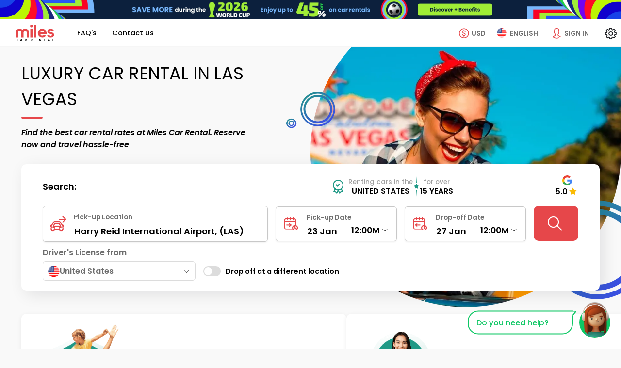

--- FILE ---
content_type: text/html; charset=UTF-8
request_url: https://www.milescarrentallasvegas.com/en/car-types/luxury-car-rental
body_size: 50942
content:

<!DOCTYPE html>
<html lang="EN" class=" ">
    <head>
					<!-- Schemas FAQS y Aggregate Rantings -->
			
					<script type="application/ld+json">{"@context":"https:\/\/schema.org","@type":"FAQPage","mainEntity":[{"@type":"Question","name":"What are the rental requirements when picking up the rental? ","acceptedAnswer":{"@type":"Answer","text":"<ul class=\"list-check\">\r\n<li>Deposit guarantee: A deposit will be required as a guarantee at the time of pick up. The corresponding amount will be determined by the rental company and will be retained on the credit card registered at the counter.<\/li>\r\n<li>Drivers license: You must provide a valid driver’s license.<\/li>\r\n<li>Credit cards: The reservation holder must have a valid credit card under his\/her name. The credit card holder's name must be printed on the card and it must count with sufficient funds to cover the deposit guarantee. The following credit cards are accepted: Visa, MasterCard, Diners, American Express and\/or Discover.<\/li>\r\n<li>Minimum age: The main driver must be at least 25 years old. <\/li>\r\n<li>Insurance: The rental car must count with insurance at pickup time before it can be released. Should you have your own personal insurance, you must verify with your insurance provider if the coverage can be extended to the rental. In case you do not have personal insurance, some rental companies offer the option to acquire this service directly at the counter for an additional cost. This option is subject to availability depending on the rental agency, rental location and car category.<\/li>\r\n<\/ul>"}},{"@type":"Question","name":"Can I place the deposit guarantee on my debit card, prepaid card or cash?","acceptedAnswer":{"@type":"Answer","text":"No, the reservation holder must have a valid credit card under his\/her name. The credit card holder's name must be printed on the card and it must count with sufficient funds to cover the deposit guarantee. The following credit cards are accepted: Visa, MasterCard, Diners, American Express and\/or Discover."}},{"@type":"Question","name":"What is the deposit amount required by the rental Company? ","acceptedAnswer":{"@type":"Answer","text":"The deposit amount may vary depending on the season, itinerary, and car category. This amount will be confirmed by the rental company at the time of pick up. The reservation holder must have a valid credit card under his\/her name.The credit card holder's name must be printed on the card and it must count with sufficient funds to cover the deposit guarantee. \r\nThe deposit on the credit card will be released upon the return of the car. However, the funds may take up to 15 business days before they can be reflected on the account."}},{"@type":"Question","name":"May I use a friend’s or relative’s credit card for the deposit guarantee? ","acceptedAnswer":{"@type":"Answer","text":"The credit card must be under the reservation holder’s name. Therefore, a friend’s or relative’s credit card may not be used for this purpose."}},{"@type":"Question","name":"How can I cancel or modify my reservation?","acceptedAnswer":{"@type":"Answer","text":"You may cancel your reservation using the following link: Cancel my Reservation\r\nTo modify your reservation for free, please contact our Customer Service Department."}},{"@type":"Question","name":"What is the cancellation policy?","acceptedAnswer":{"@type":"Answer","text":"A cancellation fee of 20% over the prepaid value will apply. Some rental companies manage different cancellation policies such as:\r\nSixt, Hertz, Dollar and Thrifty:\r\n<ul class=\"list-check\">\r\n<li>• If you cancel your booking with an anticipation of more than 48 hours prior to the pick-up time registered on your reservation, a penalty of 20% will be applied over the prepaid value.<\/li>\r\n<li>• A penalty of USD 100.00 will be applied over the prepaid value if the booking is cancelled or modified within 48 hours or less prior to the pick-up time registered on the reservation. If the prepaid value is less than USD 100.00, a refund will not be granted.<\/li> \r\n<li>• If the booking is not used or if the rental requirements are not met at the counter, a penalty of 100% over the prepaid value will be applied.<\/li><\/ul>\r\nAlamo, National and Enterprise: A penalty of 100% will be applied over the prepaid value in case the reservation is not used or, in case the rental requirements are not met at the counter.\r\nYou will be able to verify the corresponding cancellation policy on our website before finalizing your reservation."}},{"@type":"Question","name":"Are all taxes and fees included in my reservation? ","acceptedAnswer":{"@type":"Answer","text":"Your reservation includes all taxes and fees. Please keep in mind that some taxes and fees must be paid directly at the counter."}},{"@type":"Question","name":"Which rental companies are located inside and outside of the airport? ","acceptedAnswer":{"@type":"Answer","text":"We have over 12,000 locations throughout the country, some of which are located at airports as well as at other locations throughout the city. For additional information, please visit our location section by clicking on the following link: Locations."}},{"@type":"Question","name":"Do all rental companies offer a shuttle service?","acceptedAnswer":{"@type":"Answer","text":"Not all rental companies offer a shuttle service. Please contact our Customer Service Department to verify if this service is available at your location."}},{"@type":"Question","name":"Can I rent a car if I am under 25 years of age?","acceptedAnswer":{"@type":"Answer","text":"Yes, most rental companies allow renters between the ages of 21-24 under the following car categories: Economy, Compact, Standard, Mid-Size, Full-Size and Mid-Size SUV for an additional cost.\r\nPlease note that in some states such as New York and Michigan renters of age 18 and over will be able to rent by paying an additional fee."}},{"@type":"Question","name":"What inclusions can I get on my reservation? ","acceptedAnswer":{"@type":"Answer","text":"Our rates only include unlimited mileage."}},{"@type":"Question","name":"Can I modify my reservation once the rental is in use?","acceptedAnswer":{"@type":"Answer","text":"Once you’ve signed the contract and the rental is in use, you will not be able to modify your reservation through Miles Car Rental. Any modification desired must be requested directly with the rental Company."}}]}</script>
							<script type="application/ld+json">{"@context":"https:\/\/schema.org","@type":"AutoRental","@id":"AutoRental","name":"Miles Car Rental Las Vegas","alternateName":"milescarrentallasvegas.com","url":"https:\/\/www.milescarrentallasvegas.com\/","address":{"@type":"PostalAddress","addressCountry":["Argentina","Bolivia","Brazil","Canada","Chile","Colombia","Costa Rica","Dominican Republic","Ecuador","El Salvador","Guatemala","Honduras","Mexico","Nicaragua","Panama","Paraguay","Perú","Portugal","Puerto Rico","Spain","United Kingdom","United States","Uruguay","Venezuela"]},"telephone":"+1 (786) 270-2001","email":"info@milescarrental.com","image":"https:\/\/milescdnver.azureedge.net\/build\/images\/logo\/logo.svg","logo":"https:\/\/milescdnver.azureedge.net\/build\/images\/logo\/logo.svg","sameAs":["https:\/\/web.facebook.com\/MilesCarRental.ES","https:\/\/x.com\/milescarrental","https:\/\/www.instagram.com\/milescarrental.com_\/"],"openingHours":{"Monday":"00:00-24:00","Tuesday":"00:00-24:00","Wednesday":"00:00-24:00","Thursday":"00:00-24:00","Friday":"00:00-24:00","Saturday":"00:00-24:00","Sunday":"00:00-24:00"},"brand":[{"@type":"Brand","name":"Hertz","image":"https:\/\/milescdnver.azureedge.net\/build\/images\/agencies\/ZE\/ZE.webp"},{"@type":"Brand","name":"Alamo","image":"https:\/\/milescdnver.azureedge.net\/build\/images\/agencies\/AL\/AL.webp"},{"@type":"Brand","name":"National","image":"https:\/\/milescdnver.azureedge.net\/build\/images\/agencies\/ZL\/ZL.webp"},{"@type":"Brand","name":"Avis","image":"https:\/\/milescdnver.azureedge.net\/build\/images\/agencies\/ZI\/ZI.webp"},{"@type":"Brand","name":"Budget","image":"https:\/\/milescdnver.azureedge.net\/build\/images\/agencies\/ZD\/ZD.webp"},{"@type":"Brand","name":"Sixt","image":"https:\/\/milescdnver.azureedge.net\/build\/images\/agencies\/SX\/SX.webp"},{"@type":"Brand","name":"Dollar","image":"https:\/\/milescdnver.azureedge.net\/build\/images\/agencies\/ZR\/ZR.webp"},{"@type":"Brand","name":"Thrifty","image":"https:\/\/milescdnver.azureedge.net\/build\/images\/agencies\/ZT\/ZT.webp"},{"@type":"Brand","name":"Payless","image":"https:\/\/milescdnver.azureedge.net\/build\/images\/agencies\/ZA\/ZA.webp"},{"@type":"Brand","name":"Enterprise","image":"https:\/\/milescdnver.azureedge.net\/build\/images\/agencies\/ET\/ET.webp"},{"@type":"Brand","name":"Europcar","image":"https:\/\/milescdnver.azureedge.net\/build\/images\/agencies\/EP\/EP.webp"},{"@type":"Brand","name":"Keddy","image":"https:\/\/milescdnver.azureedge.net\/build\/images\/agencies\/KD\/KD.webp"},{"@type":"Brand","name":"Mex Rent a Car","image":"https:\/\/milescdnver.azureedge.net\/build\/images\/agencies\/MX\/MX.webp"}],"currenciesAccepted":"USD, EUR, GBP, CAD, BRL, COP, MXN, DOP, HNL, PEN, PYG, ARS, CLP, NIC, UYU, BOB, CRC, GTQ, PAB","paymentAccepted":"Credit Card, Google Pay, Apple Pay","contactPoint":{"@type":"ContactPoint","contactType":"Customer Service","telephone":"+1 (786) 270-2001","email":"info@milescarrental.com","availableLanguage":["English","Spanish","Portuguese"]}}</script>
												<script type="application/ld+json">{"@context":"https:\/\/schema.org","@type":"Product","name":"Luxury Car Rental in Las Vegas Save Up to 45%","image":"https:\/\/milescdnver.azureedge.net\/build\/images\/default\/lasvegas\/bloque1\/blo1.jpg","description":"Rent a luxury car in Las Vegas. The most reputable companies. No extra charges at the rental location. We have the best rating.","brand":{"@type":"Brand","name":"milescarrentallasvegas.com"},"sku":"1","offers":{"@type":"AggregateOffer","url":"https:\/\/www.milescarrentallasvegas.com\/en\/car-types\/luxury-car-rental","priceCurrency":"USD"},"aggregateRating":{"@type":"AggregateRating","ratingValue":"4.7","bestRating":"5","worstRating":"1","ratingCount":"15812"}}</script>
			<!-- End Schemas FAQS, Aggregate Rantings, Organization -->
				<!--Metas-->
      	<title>Luxury Car Rental in Las Vegas Save Up to 45%</title>
		  			<meta charset="UTF-8">
			<meta name="theme-color" content="#1e2327"/>
						<meta http-equiv="X-UA-Compatible" content="IE=edge,chrome=1"/>
			<meta http-equiv="Cache-control" content="public"/>
			<meta name="viewport" content="width=device-width, initial-scale=1, maximum-scale=1, shrink-to-fit=no"/>

			<meta name="msvalidate.01" content="1FA73E17C8C87D895E089BCDB9472DD9" />
		
  <!--Meta description-->
  <!--Meta description-->



<meta name="description" content="Rent a luxury car in Las Vegas. The most reputable companies. No extra charges at the rental location. We have the best rating." />
<meta name="robots" content="index, follow"/>
<meta property="og:description" content="Rent a luxury car in Las Vegas. The most reputable companies. No extra charges at the rental location. We have the best rating." />
<meta property="og:image" content="https://milescdnver.azureedge.net/build/images/logo/logo-enlaces-miles.png" />
<meta property="og:site_name" content="Miles Car Rental Las Vegas" />
<meta property="og:title" content="Luxury Car Rental in Las Vegas Save Up to 45%" />
<meta property="og:type" content="website" />
<meta property="og:url" content="http://www.milescarrentallasvegas.com/en/car-types/luxury-car-rental" />
<meta name="twitter:title" content="Luxury Car Rental in Las Vegas Save Up to 45%" />
<meta name="twitter:description" content="Rent a luxury car in Las Vegas. The most reputable companies. No extra charges at the rental location. We have the best rating." />
<meta name="twitter:site" content="https://x.com/milescarrental" />
<meta name="twitter:card" content="summary" />

<!--Meta styles-->
<meta name="msapplication-TileColor" content="#ffffff" />
<meta name="msapplication-TileImage" content="https://milescdnver.azureedge.net/build/images/favicon/ms-icon-144x144.png" />
<meta name="theme-color" content="#ffffff" />
					<!--Favicon-->
			<!--<link rel="icon" sizes="192x192" type="image/png" href="/android-icon-192x192-dunplab-528.png">-->
			<link rel="apple-touch-icon" sizes="180x180" href="https://milescdnver.azureedge.net/build/images/favicon/apple-icon-180x180-dunplab-528.png">
			<link rel="apple-touch-icon" sizes="152x152" href="https://milescdnver.azureedge.net/build/images/favicon/apple-icon-152x152-dunplab-528.png">
			<link rel="apple-touch-icon" sizes="144x144" href="https://milescdnver.azureedge.net/build/images/favicon/apple-icon-144x144-dunplab-528.png">
			<link rel="apple-touch-icon" sizes="120x120" href="https://milescdnver.azureedge.net/build/images/favicon/apple-icon-120x120-dunplab-528.png">
			<link rel="apple-touch-icon" sizes="114x114" href="https://milescdnver.azureedge.net/build/images/favicon/apple-icon-114x114-dunplab-528.png">
			<link rel="icon" sizes="96x96" type="image/png" href="https://milescdnver.azureedge.net/build/images/favicon/favicon-96x96-dunplab-528.png">
			<link rel="apple-touch-icon" sizes="76x76" href="https://milescdnver.azureedge.net/build/images/favicon/apple-icon-76x76-dunplab-528.png">
			<link rel="apple-touch-icon" sizes="72x72" href="https://milescdnver.azureedge.net/build/images/favicon/apple-icon-72x72-dunplab-528.png">
			<link rel="apple-touch-icon" sizes="60x60" href="https://milescdnver.azureedge.net/build/images/favicon/apple-icon-60x60-dunplab-528.png">
			<link rel="apple-touch-icon" sizes="57x57" href="https://milescdnver.azureedge.net/build/images/favicon/apple-icon-57x57-dunplab-528.png">
			<link rel="icon" sizes="32x32" type="image/png" href="https://milescdnver.azureedge.net/build/images/favicon/favicon-32x32-dunplab-528.png">
			<link rel="icon" sizes="16x16" type="image/png" href="https://milescdnver.azureedge.net/build/images/favicon/favicon-16x16-dunplab-528.png">
		
						<link href="https://milescdnver.azureedge.net" rel="preconnect" crossorigin>
			<link rel="preconnect" href="https://fonts.googleapis.com">
			<link rel="preconnect" href="https://fonts.gstatic.com" crossorigin>
			<link href="https://fonts.googleapis.com/css2?family=Poppins:ital,wght@0,400;0,500;0,600;0,700;1,400;1,500;1,600;1,700&display=swap" rel="stylesheet">
			<link rel="preload" href="https://milescdnver.azureedge.net/build/fonts/icomoon.232c4782.ttf" as="font" crossorigin>
    	
						<link rel="stylesheet" href="https://milescdnver.azureedge.net/build/appStyle.9864517b.css">
		
	<!--
	*Add CSS CUSTOM
	*Se deberan cargar los CSS dependiendo los diferentes tama�os de dispositivos. mantener un solo CSS en cada sitio.
	-->

        <link rel="stylesheet" media="screen" href="https://milescdnver.azureedge.net/build/home-mobile.ab9f407d.css"/>
  <link rel="stylesheet" media="screen and (min-width: 992px)" href="https://milescdnver.azureedge.net/build/home-desktop.6d3e1d3b.css"/>

					<link rel="canonical" href="https://www.milescarrentallasvegas.com/en/car-types/luxury-car-rental" />
		
					<link rel="alternate" hreflang="pt" href="https://www.milescarrentallasvegas.com/pt/tipos-carros/aluguel-carros-luxo"/>
					<link rel="alternate" hreflang="en" href="https://www.milescarrentallasvegas.com/en/car-types/luxury-car-rental"/>
					<link rel="alternate" hreflang="es" href="https://www.milescarrentallasvegas.com/es/tipos-autos/alquiler-autos-lujo"/>
				<script type="text/javascript">
    </script>
														
		
		
				<script  src=https://www.google.com/recaptcha/enterprise.js?hl=EN&amp;render=6LfuUtUfAAAAAPvwgrQ4gJ00L4WY9YxNurE_rkTY></script>

							                                    		    </head>
    <body>
		<link id="recaptcha_mobile" rel="stylesheet" media="screen" href="" />
<link id="recaptcha_desktop" rel="stylesheet" media="screen and (min-width: 992px)" href="" />

<main class="recapcha | fullvh-noheader d-none" id="recaptcha--enterprise">
  <picture class="recapcha__picture">
    <source class='lazyload' data-srcset="https://milescdnver.azureedge.net/build/images/slide/home/recapcha-bg@1x.jpg" media="(max-width: 600px)">
    <source class='lazyload' data-srcset="https://milescdnver.azureedge.net/build/images/slide/home/recapcha-bg@2x.jpg" media="(max-width: 1024px)">
    <img class="recapcha__img lazyload" data-src="https://milescdnver.azureedge.net/build/images/slide/home/recapcha-bg@3x.jpg" alt="MDN">
  </picture>
  <div class="recapcha__box">
    <div class="recapcha__content-img">
      <img class="lazyload" data-src="https://milescdnver.azureedge.net/build/images/default/recapcha.jpg" alt="MDN">
    </div>
    <div class="recapcha__data">
      <img class="recapcha__logo lazyload" data-src="https://milescdnver.azureedge.net/build/images/logo/logo@2x.png" alt="MDN">
      <p class="recapcha__rent-txt | ds-mv-XL">Renting cars in Latin America for over 10 years</p>
      <div class="">
        <form id='form-recaptcha'  method="POST">
          <div id="recaptcha_validate"></div>
        </form>
      </div>
      <small class="align-self-end">Miles car rental © Copyright 2011 - 2022.</small>
    </div>
  </div>
</main>		<input type="hidden" id="idlp" name="idlp" value="225">
		<input type="hidden" id="urlSearchLp" name="urlSearchLp" value="car">
		<input type="hidden" class="historyUrl" name="historyUrl" value="">
		<input type="hidden" class="cookieSettings" name="cookieSettings" value="">
		<input type="hidden" name="phpsessid" id="phpsessid" value="" />
		<input type="hidden" name="locale" id="locale" value="EN" />
		<input type="hidden" name="version" id="version" value="2.5.53.3" />
		<input type="hidden" name="keyEpica" id="keyEpica" value="d25218c5f722ebe5a51dc3f56aa1c743" />
		<input type="hidden" name="enableEpica" id="enableEpica" value="1" />
		<input type="hidden" name="enableChatButton" id="enableChatButton" value="1" />
		<input type="hidden" name="enableClickToCallButton" id="enableClickToCallButton" value="1" />
																	<!-- Google Tag Manager (noscript) -->
		<noscript><iframe src="https://www.googletagmanager.com/ns.html?id=GTM-5G7J2B"
		height="0" width="0" style="display:none;visibility:hidden"></iframe></noscript>
		<!-- End Google Tag Manager (noscript) -->
	
			      			  <input type="hidden" id="idlp" name="idlp" value="225">
    <!--
    *Grilla Principal
    *Genera el PanelView
    *Se definen las areas de trabajo basado en Grid Templates
    *El Panel se Activa y Desactiva agregando la clase "template--sidebar" y se muestra con la clase "template--show".
    *Revisar SCSS _layouts.scss.
    *
    *Agregar esta clase "template--navigation" cuando se activen los submenus
  -->
  <div class="template template--login">
    
    <!--Register-->
      


<div class="wrapper-promotion ">

      
<a href='https://www.milescarrental.com/en/deals/world-cup'>
    <div id="promoHeader" class="promotion-top | ds-p-NONE | d-block | promotion-top--clubWorldCup | deal">
        <picture>
            <source srcset='https://milescdnver.azureedge.net/build/images/world-cup26/banner-header-mundial2026-usa-sm-en.webp'
                    media='(max-width: 767.98px)' type='image/webp'/>
            <source srcset='https://milescdnver.azureedge.net/build/images/world-cup26/banner-header-mundial2026-usa-sm-en.jpg'
                    media='(max-width: 767.98px)'/>
            <source srcset='https://milescdnver.azureedge.net/build/images/world-cup26/banner-header-mundial2026-usa-md-en.webp'
                    media='(max-width: 992px)' type='image/webp'/>
            <source srcset='https://milescdnver.azureedge.net/build/images/world-cup26/banner-header-mundial2026-usa-md-en.jpg'
                    media='(max-width: 992px)'/>
            <source srcset='https://milescdnver.azureedge.net/build/images/world-cup26/banner-header-mundial2026-usa-lg-en.webp'
                    type='image/webp'/>
            <img width="100%" class="lazyload"
                 data-src="https://milescdnver.azureedge.net/build/images/world-cup26/banner-header-mundial2026-usa-lg-en.jpg"
                 alt="Promo Club World Cup"/>
        </picture>
    </div>
</a>  
  </div>    
    <!--Tablero principal - Contiene la Pagina-->
    <!--
      *HEADER
      *Componente de navegacion que debera estar presente en todos los templates.
      *Agregar esta clase "header--active" cuando se le de click al menu de hamburguesa.
      *Agregar esta clase "header--navigation" cuando se le de click al menu de moneda y lenguaje.
    -->
    
		
<header class="header">
	<!--
	*BURGUER: 
	*Atomo que se encarga de mostrar el contenido del menu en dipositivos tactiles.
	*Para activar el menu se debera poner el midificador "--active" en el Bloque y en el Element.
	*
	*EJEMPLO:
	*<div class="burguer burguer--back">
	*	<div class="burguer__stripe burguer__stripe--back"></div>
	*</div>
	-->
	<span class="header__button-details | d-none d-lg-none"></span>
	
	<button class="header__burguer | burguer burguer--menu | d-lg-none" data-back="menu" data-backdrop="#generalBackdrop" data-toggle="panelview" data-target="#panelMenu" tabindex=-1>
		<div class="burguer__stripe"></div>
	</button>
	<button class="header__closeDetails d-none"  tabindex=-1>
		<i class="icon-close heading__icon ds-mr-NONE"></i>
	</button>
	<!--
	*LOGO
	*
	-->
	<div class="header__navigation"  tabindex=-1>
		<!-- Agregar esta clase para centrar/ocultar el logo "header__logo--center / header__logo--hide" -->
		<div class="header__logo">
		<a id="lnkLogo" href="/en/" title="Miles Car Rental Las Vegas" alt="Miles Car Rental Las Vegas">
						<img class="lazyload" src="https://milescdnver.azureedge.net/build/images/logo/logo.svg" alt="Miles Car Rental">
		</a>
		</div>
		<!-- Agregar esta clase para mostrar la el nombre de la seccion "header__navigation__section--show" -->
		<div class="header__navigation__section header__navigation__section__money  heading-XXS">Select Currency of Preference</div>
		<div class="header__navigation__section header__navigation__section__language  heading-XXS">LANGUAGE &amp; COUNTRY</div>
	</div>

	<!--
	*BUTTOM MENU - PHONES
	*Botones que activan los submenus
	*Agregar esta clase "header__money--hide" para ocultar la moneda.
	-->
	
	<!--
	*BUTTOM MENU - MONEY
	*Botones que activan los submenus
	*Agregar esta clase "header__money--hide" para ocultar la moneda.
	-->
	<span class="header__money--mobile | buttom-menu__mobile | d-lg-none" data-backdrop="#generalBackdrop" data-toggle="panelview" data-target="#panelMoney"></span>

	<button class="header__money | buttom-menu button-currency-header" data-toggle="submenu" data-backdrop="true" tabindex=-1>
		<i class="buttom-menu__icon icon-money-usd"></i>
		<label class="buttom-menu__label d-none d-xl-inline-block">USD</label>
	</button>

	<!--
	*BUTTOM MENU - LANGUAGE
	*Botones que activan los submenus
	*Agregar esta clase "header__language--ghost" para ocultar el boton pero dejarlo en el DOM.
	-->
	<span class="header__language--mobile | buttom-menu__mobile | d-lg-none" data-backdrop="#generalBackdrop" data-toggle="panelview" data-target="#panelLanguage"></span>

	<button class="header__language | buttom-menu" data-toggle="submenu" data-backdrop="true" tabindex=-1>
		<picture>
			<source  class="" srcset="https://milescdnver.azureedge.net/build/images/flags/us.webp" type="image/webp"/>
			<img class="buttom-menu__icon header__language__icon" src="https://milescdnver.azureedge.net/build/images/flags/us.png" alt="EN" type="image/png"/>
		</picture>
		<label class="buttom-menu__label d-none d-xl-inline-block">ENGLISH</label>
	</button>

	
	<!--
	*GLOBAL NAV: 
	*Atomo que se encarga de mostrar el contenido del menu en dipositivos tactiles.
	*Para activar el menu se debera poner el midificador "--active" en el Bloque y en el Element.
	-->
	<nav class="header__nav global-nav">
		
                                            
        
                                                                                                                                                                                                                
        
         
            <a rel="nofollow" id="faqsPanel" data-backdrop="#generalBackdrop" data-toggle="panelview" data-target="#panel_faqs" class="link-nav global-nav__link " >
                <span title="FAQ&#039;s" class="global-nav__link__text" data-text="FAQ&#039;s" data-toggle="panel" data-target="panel_faqs">
                    FAQ&#039;s
                </span>
            </a>
            <div class="divider divider--h | d-none"></div>
                                                                                                                                                                                
        
                    <a rel="nofollow" id="contactPanel" data-backdrop="#generalBackdrop" data-toggle="panelview" data-target="#panel_contact" class="contactPanel link-nav global-nav__link ">
                <span title="Contact Us" class="global-nav__link__text" data-text="Contact Us" data-toggle="panel" data-target="panel_contact">
                    Contact Us
                </span>
            </a>
            
			</nav>

	<!--
	*SLOGAN
	-->
	<div class="header__slogan d-none d-none" tabindex=-1>
		<span class="slogan | d-flex | align-items-center">
			<i class="slogan__icon | icon-award | text-highlighted | ds-mr-XS d-none d-lg-inline-block"></i>
			<span class="italic">
				Renting cars in Latin America for over 10 years
			</span>
		</span>
	</div>

	<div class="header__sign-in" tabindex=-1>
		<button id="btnHeader" class="d-grid | grid-column | align-items-center loginPanel" data-toggle="panelview" data-target="#panel_login" data-backdrop="#generalBackdrop" data-toggle-tap="tap" data-target-tap="#tapLogin" tabindex=-1>
			<i class="buttom-menu__icon | icon-person"></i>
			<label class="buttom-menu__label | d-none d-xl-inline-block">Sign In</label>
		</button>

				<button id="btnUser" class="d-grid | grid-column | align-items-center | d-none" data-toggle="panelview" data-target="#configPanel" data-backdrop="#generalBackdrop" tabindex=-1>
			<span class="avatar-user | ds-mr-S"></span>
			<b class="d-none d-lg-inline-block">Logged in</b>
		</button>
	</div>

	<button class="header__config" data-toggle="panelview" data-target="#configPanel" data-backdrop="#generalBackdrop" tabindex=-1>
		<i class="icon-configuration"></i>
	</button>

	<!--
	*MONEY: 
	*Submenu de seleccion de moneda.
	*Agregar modificador del menu que se necesite mostrar EJ: "header__submenu--langueage" Ó "header__submenu--money".
	-->
	<div class="header__moneyhorizontal header__submenu" tabindex=-1>
		<!--Listas del submenu: 
		*Agregar esta clase para mostrar la lista de moneda "header__submenu__list--show".
		-->
		<div class="header__submenu__money header__submenu__list d-none">
			<div class="header__submenu__language__title-country heading-XXS heading-md-S heading heading--initial heading--icon | ds-mt-NONE | d-none d-lg-flex">
				<i class="icon-usd-refresh heading__icon"></i> Select Currency of Preference
			</div>
			<div class="grid-list header__submenu__money__list">
													
																																		<a rel="nofollow" class="grid-list__item redirect" data-value="USD"
					   data-type="currency"
					   href="https://www.milescarrentallasvegas.com/en/car-types/luxury-car-rental?currency=USD">
						<i class="icon-money-usd grid-list__icon"></i>
						<span  class="text-highlighted" >
								USD - US Dollar
															<i class="grid-list__action | icon-check | ds-ml-XS"></i>
														</span>
					</a>
																														<a rel="nofollow" class="grid-list__item redirect" data-value="ARS"
					   data-type="currency"
					   href="https://www.milescarrentallasvegas.com/en/car-types/luxury-car-rental?currency=ARS">
						<i class="icon-money-usd grid-list__icon"></i>
						<span >
								ARS - Argentine Peso
														</span>
					</a>
																														<a rel="nofollow" class="grid-list__item redirect" data-value="BOB"
					   data-type="currency"
					   href="https://www.milescarrentallasvegas.com/en/car-types/luxury-car-rental?currency=BOB">
						<i class="icon-money-bob grid-list__icon"></i>
						<span >
								BOB - Bolivian Boliviano
														</span>
					</a>
																														<a rel="nofollow" class="grid-list__item redirect" data-value="BRL"
					   data-type="currency"
					   href="https://www.milescarrentallasvegas.com/en/car-types/luxury-car-rental?currency=BRL">
						<i class="icon-money-usd grid-list__icon"></i>
						<span >
								BRL - Brazilian Real
														</span>
					</a>
																														<a rel="nofollow" class="grid-list__item redirect" data-value="CAD"
					   data-type="currency"
					   href="https://www.milescarrentallasvegas.com/en/car-types/luxury-car-rental?currency=CAD">
						<i class="icon-money-usd grid-list__icon"></i>
						<span >
								CAD - Canadian Dollar
														</span>
					</a>
																														<a rel="nofollow" class="grid-list__item redirect" data-value="CLP"
					   data-type="currency"
					   href="https://www.milescarrentallasvegas.com/en/car-types/luxury-car-rental?currency=CLP">
						<i class="icon-money-usd grid-list__icon"></i>
						<span >
								CLP - Chilean Peso
														</span>
					</a>
																														<a rel="nofollow" class="grid-list__item redirect" data-value="COP"
					   data-type="currency"
					   href="https://www.milescarrentallasvegas.com/en/car-types/luxury-car-rental?currency=COP">
						<i class="icon-money-usd grid-list__icon"></i>
						<span >
								COP - Colombian Peso
														</span>
					</a>
																														<a rel="nofollow" class="grid-list__item redirect" data-value="CRC"
					   data-type="currency"
					   href="https://www.milescarrentallasvegas.com/en/car-types/luxury-car-rental?currency=CRC">
						<i class="icon-money-crc grid-list__icon"></i>
						<span >
								CRC - Costa Rican Colón
														</span>
					</a>
																														<a rel="nofollow" class="grid-list__item redirect" data-value="DOP"
					   data-type="currency"
					   href="https://www.milescarrentallasvegas.com/en/car-types/luxury-car-rental?currency=DOP">
						<i class="icon-money-usd grid-list__icon"></i>
						<span >
								DOP - Dominican Peso
														</span>
					</a>
																														<a rel="nofollow" class="grid-list__item redirect" data-value="EUR"
					   data-type="currency"
					   href="https://www.milescarrentallasvegas.com/en/car-types/luxury-car-rental?currency=EUR">
						<i class="icon-money-eur grid-list__icon"></i>
						<span >
								EUR - Euro
														</span>
					</a>
																														<a rel="nofollow" class="grid-list__item redirect" data-value="GBP"
					   data-type="currency"
					   href="https://www.milescarrentallasvegas.com/en/car-types/luxury-car-rental?currency=GBP">
						<i class="icon-money-gbp grid-list__icon"></i>
						<span >
								GBP - British Pound
														</span>
					</a>
																														<a rel="nofollow" class="grid-list__item redirect" data-value="GTQ"
					   data-type="currency"
					   href="https://www.milescarrentallasvegas.com/en/car-types/luxury-car-rental?currency=GTQ">
						<i class="icon-money-gtq grid-list__icon"></i>
						<span >
								GTQ - Guatemalan Quetzal
														</span>
					</a>
																														<a rel="nofollow" class="grid-list__item redirect" data-value="HNL"
					   data-type="currency"
					   href="https://www.milescarrentallasvegas.com/en/car-types/luxury-car-rental?currency=HNL">
						<i class="icon-money-l grid-list__icon"></i>
						<span >
								HNL - Honduran Lempira
														</span>
					</a>
																														<a rel="nofollow" class="grid-list__item redirect" data-value="MXN"
					   data-type="currency"
					   href="https://www.milescarrentallasvegas.com/en/car-types/luxury-car-rental?currency=MXN">
						<i class="icon-money-usd grid-list__icon"></i>
						<span >
								MXN - Mexican Peso
														</span>
					</a>
																														<a rel="nofollow" class="grid-list__item redirect" data-value="NIC"
					   data-type="currency"
					   href="https://www.milescarrentallasvegas.com/en/car-types/luxury-car-rental?currency=NIC">
						<i class="icon-money-usd grid-list__icon"></i>
						<span >
								NIC - Nicaraguan Cordoba
														</span>
					</a>
																														<a rel="nofollow" class="grid-list__item redirect" data-value="PAB"
					   data-type="currency"
					   href="https://www.milescarrentallasvegas.com/en/car-types/luxury-car-rental?currency=PAB">
						<i class="icon-money-pab grid-list__icon"></i>
						<span >
								PAB - Panamanian Balboa
														</span>
					</a>
																														<a rel="nofollow" class="grid-list__item redirect" data-value="PEN"
					   data-type="currency"
					   href="https://www.milescarrentallasvegas.com/en/car-types/luxury-car-rental?currency=PEN">
						<i class="icon-money-pen grid-list__icon"></i>
						<span >
								PEN - Peruvian Nuevo Sol
														</span>
					</a>
																														<a rel="nofollow" class="grid-list__item redirect" data-value="PYG"
					   data-type="currency"
					   href="https://www.milescarrentallasvegas.com/en/car-types/luxury-car-rental?currency=PYG">
						<i class="icon-money-pyg grid-list__icon"></i>
						<span >
								PYG - Paraguayan Guarani
														</span>
					</a>
																														<a rel="nofollow" class="grid-list__item redirect" data-value="UYU"
					   data-type="currency"
					   href="https://www.milescarrentallasvegas.com/en/car-types/luxury-car-rental?currency=UYU">
						<i class="icon-money-usd grid-list__icon"></i>
						<span >
								UYU - Uruguayan Peso
														</span>
					</a>
							</div>
			<div class="alert alert--info |  ds-mt-L ">
  <div class="alert__title"><p class="heading heading--initial heading-XXS">IMPORTANT</p></div>
  <div class="alert__subtitle">All our transactions are processed in <b>USD</b>, <b>EUR</b> and/or <b>GBP</b> depending on the destination. Our currency converter gives you the opportunity to view an approximate price in local currency using the exchange rate of the day.</p></div>
  <span class="alert__icon alert__icon--info"><i class="icon-information"></i></span>
</div>		</div>
		<!--
		*Listas del submenu: 
		*Agregar esta clase para mostrar la lista de lenguaje "header__submenu__list--show".
		-->
		<div class="header__submenu__language header__submenu__list">
			<div class="header__submenu__language__title-language heading-XXS heading-md-S heading heading--initial heading--icon | ds-mb-lg-NONE ds-mt-NONE">
				<i class="icon-language heading__icon"></i> Select Language
			</div>

			<div class="header__submenu__language__language header__submenu__control-list">
																					

																		
																								
																																																																															
											<a rel="nofollow" class="quiet quiet--no-underline redirect" data-value="en" data-type="lang" 
							href="https://www.milescarrentallasvegas.com/en/car-types/luxury-car-rental" style="order: -1">
							<span class="text-highlighted">
								English
								<i class="grid-list__action | icon-check | ds-ml-XS"></i>
							</span>
						</a>
																			
																								
																																																																															
											<a rel="nofollow" class="quiet quiet--no-underline redirect" data-value="es" data-type="lang" href="https://www.milescarrentallasvegas.com/es/tipos-autos/alquiler-autos-lujo">
							<span>
								Español
							</span>
						</a>
																			
																								
																																																																															
											<a rel="nofollow" class="quiet quiet--no-underline redirect" data-value="pt" data-type="lang" href="https://www.milescarrentallasvegas.com/pt/tipos-carros/aluguel-carros-luxo">
							<span>
								Português
							</span>
						</a>
												</div>
		
			<div class="header__submenu__language__title-country heading-XXS heading-md-S heading heading--initial heading--icon | ds-mb-lg-NONE ds-mt-lg-NONE">
				<i class="icon-world heading__icon"></i> Select Country of Origin
			</div>
			
			<div class="header__submenu__language__country header__submenu__control-list">
				<div class="header__submenu__language__country__list grid-list" data-country="US">
					<div class="justify-self-center align-self-center">
						<div class="">
    <div class="custom-loading custom-loading--L">
        <div class="custom-loading__item custom-loading__item--1"></div>
        <div class="custom-loading__item custom-loading__item--2"></div>
        <div class="custom-loading__item custom-loading__item--3"></div>
        <div class="custom-loading__item custom-loading__item--4"></div>
        <div class="custom-loading__item custom-loading__item--5"></div>
        <div class="custom-loading__item custom-loading__item--6"></div>
        <div class="custom-loading__item custom-loading__item--7"></div>
        <div class="custom-loading__item custom-loading__item--8"></div>
    </div>
</div>					</div>	  
				</div>
			</div>
		</div>
	</div>
</header>    <!--
      *MAIN
      *El elemento HTML <main> representa el contenido principal del <body> de un documento o aplicaci�n.
    -->
		<main>
			<div class="agencyHome no-margin">
				      

            
    




    
<div class="wrapperTrustPilot d-flex d-lg-none">
    <!--//*TRUST PILOT*//-->
    <div class="trustpilotHome">
        <!--//*TRUST PILOT*//-->

<div class="d-flex experience ds-mr-S">
	<i class="icon-award-tick | text-contrast | font-size-VX"></i> 
	<div class="d-grid">
		<small class="font-size-XS-rem">Renting cars in the</small>
		<b class="text-uppercase">United States</b>
	</div>
	<div class="experience__star | text-contrast">
		<i class="icon-star-full font-size-S"></i>
	</div>
	<div class="d-grid">
		<small class="font-size-XS-rem">for over</small>
		<b class="text-uppercase">15 years</b>
	</div>
</div>

<div class="divider trustpilotHome__divider"></div>

<!-- TrustBox widget - Flex -->
<div class="trustpilot-widget " 
		data-locale="en-US"
		data-review-languages="en"
		data-template-id="54197383fd9dceac42a68694"
		data-businessunit-id="56f2d9bc0000ff00058a8e00" 
		data-style-width="100%"
		data-style-size="XS"
		data-text-color="dark"
		data-headline="star"
		data-background="none"
		data-external-elements-color="dark"
		data-font-family="Poppins"
		data-allow-robots="false"
		date-rel="nofollow"
>
	<a href="https://www.trustpilot.com/review/milescarrental.com" target="_blank" rel="nofollow">Trustpilot</a>
</div>
<!-- End TrustBox widget -->
<!-- TrustBox widget - Flex -->
<div class="trustpilot-widget d-none" 
		data-locale="en-US"
		data-review-languages="en"
		data-template-id="54197383fd9dceac42a68694"
		data-businessunit-id="56f2d9bc0000ff00058a8e00" 
		data-style-width="100%"
		data-style-size="XS"
		data-text-color="light"
		data-headline="star"
		data-background="none"
		data-external-elements-color="dark"
		data-font-family="Poppins"
		data-allow-robots="false"
		date-rel="nofollow"
>
	<a href="https://www.trustpilot.com/review/milescarrental.com" target="_blank" rel="nofollow">Trustpilot</a>
</div>
<!-- End TrustBox widget -->

<div class="d-grid align-items-center justify-items-center">
	<img class="lazyload"
			data-src="https://milescdnver.azureedge.net/build/images/SVG/logos/google-iso.svg"
			alt="Google"
			type="image/svg"
			width='20'
			heigth='20'
	/>
	<div class="d-flex">
		<b class="text-uppercase">5.0</b>
		<i class="icon-star-full font-size-XL star-google"></i>
	</div>
</div>

        <!--//*TRUST PILOT*//-->

<div class="d-flex experience ds-mr-S">
	<i class="icon-award-tick | text-contrast | font-size-VX"></i> 
	<div class="d-grid">
		<small class="font-size-XS-rem">Renting cars in the</small>
		<b class="text-uppercase">United States</b>
	</div>
	<div class="experience__star | text-contrast">
		<i class="icon-star-full font-size-S"></i>
	</div>
	<div class="d-grid">
		<small class="font-size-XS-rem">for over</small>
		<b class="text-uppercase">15 years</b>
	</div>
</div>

<div class="divider trustpilotHome__divider"></div>

<!-- TrustBox widget - Flex -->
<div class="trustpilot-widget " 
		data-locale="en-US"
		data-review-languages="en"
		data-template-id="54197383fd9dceac42a68694"
		data-businessunit-id="56f2d9bc0000ff00058a8e00" 
		data-style-width="100%"
		data-style-size="XS"
		data-text-color="dark"
		data-headline="star"
		data-background="none"
		data-external-elements-color="dark"
		data-font-family="Poppins"
		data-allow-robots="false"
		date-rel="nofollow"
>
	<a href="https://www.trustpilot.com/review/milescarrental.com" target="_blank" rel="nofollow">Trustpilot</a>
</div>
<!-- End TrustBox widget -->
<!-- TrustBox widget - Flex -->
<div class="trustpilot-widget d-none" 
		data-locale="en-US"
		data-review-languages="en"
		data-template-id="54197383fd9dceac42a68694"
		data-businessunit-id="56f2d9bc0000ff00058a8e00" 
		data-style-width="100%"
		data-style-size="XS"
		data-text-color="light"
		data-headline="star"
		data-background="none"
		data-external-elements-color="dark"
		data-font-family="Poppins"
		data-allow-robots="false"
		date-rel="nofollow"
>
	<a href="https://www.trustpilot.com/review/milescarrental.com" target="_blank" rel="nofollow">Trustpilot</a>
</div>
<!-- End TrustBox widget -->

<div class="d-grid align-items-center justify-items-center">
	<img class="lazyload"
			data-src="https://milescdnver.azureedge.net/build/images/SVG/logos/google-iso.svg"
			alt="Google"
			type="image/svg"
			width='20'
			heigth='20'
	/>
	<div class="d-flex">
		<b class="text-uppercase">5.0</b>
		<i class="icon-star-full font-size-XL star-google"></i>
	</div>
</div>

    </div>
     <div class="trustpilotHome">
        <!--//*TRUST PILOT*//-->

<div class="d-flex experience ds-mr-S">
	<i class="icon-award-tick | text-contrast | font-size-VX"></i> 
	<div class="d-grid">
		<small class="font-size-XS-rem">Renting cars in the</small>
		<b class="text-uppercase">United States</b>
	</div>
	<div class="experience__star | text-contrast">
		<i class="icon-star-full font-size-S"></i>
	</div>
	<div class="d-grid">
		<small class="font-size-XS-rem">for over</small>
		<b class="text-uppercase">15 years</b>
	</div>
</div>

<div class="divider trustpilotHome__divider"></div>

<!-- TrustBox widget - Flex -->
<div class="trustpilot-widget " 
		data-locale="en-US"
		data-review-languages="en"
		data-template-id="54197383fd9dceac42a68694"
		data-businessunit-id="56f2d9bc0000ff00058a8e00" 
		data-style-width="100%"
		data-style-size="XS"
		data-text-color="dark"
		data-headline="star"
		data-background="none"
		data-external-elements-color="dark"
		data-font-family="Poppins"
		data-allow-robots="false"
		date-rel="nofollow"
>
	<a href="https://www.trustpilot.com/review/milescarrental.com" target="_blank" rel="nofollow">Trustpilot</a>
</div>
<!-- End TrustBox widget -->
<!-- TrustBox widget - Flex -->
<div class="trustpilot-widget d-none" 
		data-locale="en-US"
		data-review-languages="en"
		data-template-id="54197383fd9dceac42a68694"
		data-businessunit-id="56f2d9bc0000ff00058a8e00" 
		data-style-width="100%"
		data-style-size="XS"
		data-text-color="light"
		data-headline="star"
		data-background="none"
		data-external-elements-color="dark"
		data-font-family="Poppins"
		data-allow-robots="false"
		date-rel="nofollow"
>
	<a href="https://www.trustpilot.com/review/milescarrental.com" target="_blank" rel="nofollow">Trustpilot</a>
</div>
<!-- End TrustBox widget -->

<div class="d-grid align-items-center justify-items-center">
	<img class="lazyload"
			data-src="https://milescdnver.azureedge.net/build/images/SVG/logos/google-iso.svg"
			alt="Google"
			type="image/svg"
			width='20'
			heigth='20'
	/>
	<div class="d-flex">
		<b class="text-uppercase">5.0</b>
		<i class="icon-star-full font-size-XL star-google"></i>
	</div>
</div>

         <!--//*TRUST PILOT*//-->

<div class="d-flex experience ds-mr-S">
	<i class="icon-award-tick | text-contrast | font-size-VX"></i> 
	<div class="d-grid">
		<small class="font-size-XS-rem">Renting cars in the</small>
		<b class="text-uppercase">United States</b>
	</div>
	<div class="experience__star | text-contrast">
		<i class="icon-star-full font-size-S"></i>
	</div>
	<div class="d-grid">
		<small class="font-size-XS-rem">for over</small>
		<b class="text-uppercase">15 years</b>
	</div>
</div>

<div class="divider trustpilotHome__divider"></div>

<!-- TrustBox widget - Flex -->
<div class="trustpilot-widget " 
		data-locale="en-US"
		data-review-languages="en"
		data-template-id="54197383fd9dceac42a68694"
		data-businessunit-id="56f2d9bc0000ff00058a8e00" 
		data-style-width="100%"
		data-style-size="XS"
		data-text-color="dark"
		data-headline="star"
		data-background="none"
		data-external-elements-color="dark"
		data-font-family="Poppins"
		data-allow-robots="false"
		date-rel="nofollow"
>
	<a href="https://www.trustpilot.com/review/milescarrental.com" target="_blank" rel="nofollow">Trustpilot</a>
</div>
<!-- End TrustBox widget -->
<!-- TrustBox widget - Flex -->
<div class="trustpilot-widget d-none" 
		data-locale="en-US"
		data-review-languages="en"
		data-template-id="54197383fd9dceac42a68694"
		data-businessunit-id="56f2d9bc0000ff00058a8e00" 
		data-style-width="100%"
		data-style-size="XS"
		data-text-color="light"
		data-headline="star"
		data-background="none"
		data-external-elements-color="dark"
		data-font-family="Poppins"
		data-allow-robots="false"
		date-rel="nofollow"
>
	<a href="https://www.trustpilot.com/review/milescarrental.com" target="_blank" rel="nofollow">Trustpilot</a>
</div>
<!-- End TrustBox widget -->

<div class="d-grid align-items-center justify-items-center">
	<img class="lazyload"
			data-src="https://milescdnver.azureedge.net/build/images/SVG/logos/google-iso.svg"
			alt="Google"
			type="image/svg"
			width='20'
			heigth='20'
	/>
	<div class="d-flex">
		<b class="text-uppercase">5.0</b>
		<i class="icon-star-full font-size-XL star-google"></i>
	</div>
</div>

    </div>
    <div class="trustpilotHome">
        <!--//*TRUST PILOT*//-->

<div class="d-flex experience ds-mr-S">
	<i class="icon-award-tick | text-contrast | font-size-VX"></i> 
	<div class="d-grid">
		<small class="font-size-XS-rem">Renting cars in the</small>
		<b class="text-uppercase">United States</b>
	</div>
	<div class="experience__star | text-contrast">
		<i class="icon-star-full font-size-S"></i>
	</div>
	<div class="d-grid">
		<small class="font-size-XS-rem">for over</small>
		<b class="text-uppercase">15 years</b>
	</div>
</div>

<div class="divider trustpilotHome__divider"></div>

<!-- TrustBox widget - Flex -->
<div class="trustpilot-widget " 
		data-locale="en-US"
		data-review-languages="en"
		data-template-id="54197383fd9dceac42a68694"
		data-businessunit-id="56f2d9bc0000ff00058a8e00" 
		data-style-width="100%"
		data-style-size="XS"
		data-text-color="dark"
		data-headline="star"
		data-background="none"
		data-external-elements-color="dark"
		data-font-family="Poppins"
		data-allow-robots="false"
		date-rel="nofollow"
>
	<a href="https://www.trustpilot.com/review/milescarrental.com" target="_blank" rel="nofollow">Trustpilot</a>
</div>
<!-- End TrustBox widget -->
<!-- TrustBox widget - Flex -->
<div class="trustpilot-widget d-none" 
		data-locale="en-US"
		data-review-languages="en"
		data-template-id="54197383fd9dceac42a68694"
		data-businessunit-id="56f2d9bc0000ff00058a8e00" 
		data-style-width="100%"
		data-style-size="XS"
		data-text-color="light"
		data-headline="star"
		data-background="none"
		data-external-elements-color="dark"
		data-font-family="Poppins"
		data-allow-robots="false"
		date-rel="nofollow"
>
	<a href="https://www.trustpilot.com/review/milescarrental.com" target="_blank" rel="nofollow">Trustpilot</a>
</div>
<!-- End TrustBox widget -->

<div class="d-grid align-items-center justify-items-center">
	<img class="lazyload"
			data-src="https://milescdnver.azureedge.net/build/images/SVG/logos/google-iso.svg"
			alt="Google"
			type="image/svg"
			width='20'
			heigth='20'
	/>
	<div class="d-flex">
		<b class="text-uppercase">5.0</b>
		<i class="icon-star-full font-size-XL star-google"></i>
	</div>
</div>

         <!--//*TRUST PILOT*//-->

<div class="d-flex experience ds-mr-S">
	<i class="icon-award-tick | text-contrast | font-size-VX"></i> 
	<div class="d-grid">
		<small class="font-size-XS-rem">Renting cars in the</small>
		<b class="text-uppercase">United States</b>
	</div>
	<div class="experience__star | text-contrast">
		<i class="icon-star-full font-size-S"></i>
	</div>
	<div class="d-grid">
		<small class="font-size-XS-rem">for over</small>
		<b class="text-uppercase">15 years</b>
	</div>
</div>

<div class="divider trustpilotHome__divider"></div>

<!-- TrustBox widget - Flex -->
<div class="trustpilot-widget " 
		data-locale="en-US"
		data-review-languages="en"
		data-template-id="54197383fd9dceac42a68694"
		data-businessunit-id="56f2d9bc0000ff00058a8e00" 
		data-style-width="100%"
		data-style-size="XS"
		data-text-color="dark"
		data-headline="star"
		data-background="none"
		data-external-elements-color="dark"
		data-font-family="Poppins"
		data-allow-robots="false"
		date-rel="nofollow"
>
	<a href="https://www.trustpilot.com/review/milescarrental.com" target="_blank" rel="nofollow">Trustpilot</a>
</div>
<!-- End TrustBox widget -->
<!-- TrustBox widget - Flex -->
<div class="trustpilot-widget d-none" 
		data-locale="en-US"
		data-review-languages="en"
		data-template-id="54197383fd9dceac42a68694"
		data-businessunit-id="56f2d9bc0000ff00058a8e00" 
		data-style-width="100%"
		data-style-size="XS"
		data-text-color="light"
		data-headline="star"
		data-background="none"
		data-external-elements-color="dark"
		data-font-family="Poppins"
		data-allow-robots="false"
		date-rel="nofollow"
>
	<a href="https://www.trustpilot.com/review/milescarrental.com" target="_blank" rel="nofollow">Trustpilot</a>
</div>
<!-- End TrustBox widget -->

<div class="d-grid align-items-center justify-items-center">
	<img class="lazyload"
			data-src="https://milescdnver.azureedge.net/build/images/SVG/logos/google-iso.svg"
			alt="Google"
			type="image/svg"
			width='20'
			heigth='20'
	/>
	<div class="d-flex">
		<b class="text-uppercase">5.0</b>
		<i class="icon-star-full font-size-XL star-google"></i>
	</div>
</div>

    </div>
</div>
<form class="form-qs    | agency-controller"
    id="frmQuickeSearch20260122231294"
    name="frmQuickeSearch20260122231294"
    action="/general/keepSearch/"
>
    <input type="hidden" 
           name="service20260122231294"
           id="service20260122231294"
           value="car"
    />
    <input type="hidden"
           name="lp20260122231294"
           id="lp20260122231294"
           value=""
    />
    <input type="hidden"
           name="lpcar20260122231294"
           id="lpcar20260122231294"
           value="3"
           />
    <input type="hidden" name="key20260122231294"
           id="key20260122231294"
           value="20260122231294"
           class="key-search"
           data-modal=""
    />

    <input id="bannerPromotionSection20260122231294"
           type="hidden"
           value="milescarrental/blocks/events/worldCupClub/_register_promo.html.twig"
    />

                                            
                <picture class="form-qs__picture">
            <source class="lazyload" media="(max-width:991.98px)" srcset="https://milescdnver.azureedge.net/build/images/slide/home/bg-qs.svg"/>
            <source media="(min-width:992px)"  srcset="https://milescdnver.azureedge.net/build/images/default/lasvegas/bloque1/blo1.webp"                     type="image/webp"/>
            <img class="form-qs__slide | lazyload" media="(min-width:992px)"
                 data-src="https://milescdnver.azureedge.net/build/images/default/lasvegas/bloque1/blo1.jpg"
                 alt=""
                 title="">
        </picture>
                    <div class="form-qs__picture form-qs__picture--circles | d-none d-lg-block">
                    <img class="form-qs__circle form-qs__circle--S | lazyload" media="(min-width:992px)"
                         data-src="https://milescdnver.azureedge.net/build/images/SVG/patterns/circle-S.svg"
                         type="image/svg"/>
                    <img class="form-qs__circle form-qs__circle--M | lazyload" media="(min-width:992px)"
                         data-src="https://milescdnver.azureedge.net/build/images/SVG/patterns/circle-M.svg"
                         type="image/svg"/>
                        <img class="form-qs__circle form-qs__circle--L | lazyload" media="(min-width:992px)"
                             data-src="https://milescdnver.azureedge.net/build/images/SVG/patterns/circle-M.svg"
                             type="image/svg"/>
                </div>
            
    <div class="form-qs__heading d-grid align-items-center    | ds-mv-NONE ds-pv-M ds-pv-md-L ds-ph-M ds-ph-md-XL ds-ph-lg-NONE | align-items-center">
        <div class="form-qs__info   ">
                                                                                            <div class="d-flex d-lg-block gap-S |  justify-content-center ">
                            <i class="form-qs__heading__icon | icon-plane  | d-none "></i>
                            <h1 class="heading heading-S heading-md-M heading-xl-L heading--category | form-qs__heading__title form-qs__heading__title--worldcup |  ">LUXURY CAR RENTAL IN LAS VEGAS</h1>
                        </div>
                        <em class="form-qs__heading__subtitle form-qs__heading__subtitle--halloween  ds-mt-M | bold">Find the best car rental rates at Miles Car Rental. Reserve now and travel hassle-free</em>
                                                        </div>
    </div>
    <div class="form-qs__box | agency-controller |   |  ds-pb-XXL ds-pb-lg-NONE  | form-qs__box--
         
    
    "
         id="form-qs__box20260122231294"
    >
        <!--Quicksearch-->
                    <div class="form-qs__head | align-items-center">
                <b class="heading heading-XS | d-none d-lg-block | ds-mv-NONE | bold">Search:</b>

                                    <!--//*TRUST PILOT*//-->
                    <div class='trustpilotHome d-none d-lg-flex'>
                        <!--//*TRUST PILOT*//-->

<div class="d-flex experience ds-mr-S">
	<i class="icon-award-tick | text-contrast | font-size-VX"></i> 
	<div class="d-grid">
		<small class="font-size-XS-rem">Renting cars in the</small>
		<b class="text-uppercase">United States</b>
	</div>
	<div class="experience__star | text-contrast">
		<i class="icon-star-full font-size-S"></i>
	</div>
	<div class="d-grid">
		<small class="font-size-XS-rem">for over</small>
		<b class="text-uppercase">15 years</b>
	</div>
</div>

<div class="divider trustpilotHome__divider"></div>

<!-- TrustBox widget - Flex -->
<div class="trustpilot-widget " 
		data-locale="en-US"
		data-review-languages="en"
		data-template-id="54197383fd9dceac42a68694"
		data-businessunit-id="56f2d9bc0000ff00058a8e00" 
		data-style-width="100%"
		data-style-size="XS"
		data-text-color="dark"
		data-headline="star"
		data-background="none"
		data-external-elements-color="dark"
		data-font-family="Poppins"
		data-allow-robots="false"
		date-rel="nofollow"
>
	<a href="https://www.trustpilot.com/review/milescarrental.com" target="_blank" rel="nofollow">Trustpilot</a>
</div>
<!-- End TrustBox widget -->
<!-- TrustBox widget - Flex -->
<div class="trustpilot-widget d-none" 
		data-locale="en-US"
		data-review-languages="en"
		data-template-id="54197383fd9dceac42a68694"
		data-businessunit-id="56f2d9bc0000ff00058a8e00" 
		data-style-width="100%"
		data-style-size="XS"
		data-text-color="light"
		data-headline="star"
		data-background="none"
		data-external-elements-color="dark"
		data-font-family="Poppins"
		data-allow-robots="false"
		date-rel="nofollow"
>
	<a href="https://www.trustpilot.com/review/milescarrental.com" target="_blank" rel="nofollow">Trustpilot</a>
</div>
<!-- End TrustBox widget -->

<div class="d-grid align-items-center justify-items-center">
	<img class="lazyload"
			data-src="https://milescdnver.azureedge.net/build/images/SVG/logos/google-iso.svg"
			alt="Google"
			type="image/svg"
			width='20'
			heigth='20'
	/>
	<div class="d-flex">
		<b class="text-uppercase">5.0</b>
		<i class="icon-star-full font-size-XL star-google"></i>
	</div>
</div>

                    </div>
                            </div>
        
        <div class="form-qs__location ">
            <div class="form-qs__location-icon d-none">
                <i class="inp-text__icon icon-round-trip inp-text__icon-- | inp-text__icon--return"></i>
            </div>
            <!--//*INPUTS LOCATION*//-->

            <div class="form-qs__pickup-location">
                <label class="inp-text inp-text--secondary inp-text--border-none">
                    <input id="pickupLocation20260122231294"
                           name="pickupLocation20260122231294"
                           value="Harry Reid International Airport, (LAS)"
                           class="pickupLocation inp-text__input inp-text__input--secondary inp-input-location   inp-text__input--"
                           data-back="initial"
                           data-backdrop="false"
                           data-toggle="modal"
                           data-key-form="20260122231294"
                           data-target=".modal-location"
                           data-link="pickupLocation"
                                                >
                    <i class="inp-text__icon icon-pickup-car inp-text__icon  inp-text__icon--"></i>
                    <span class="inp-text__label">Pick-up Location</span>
                    <span id="location" class="inp-text__value inp-val spn-location"></span>
                    <input id="pickupLocationCode20260122231294" name="pickupLocationCode20260122231294"
                           value="LAS" type="hidden"
                           class=" code-input-location">
                    <input id="pickupLocationId20260122231294" name="pickupLocationId20260122231294"
                           value="1288" type="hidden"
                           class="id-input-location">
                    <span class="inp-text__validation d-none">This field is mandatory</span>
                </label>
            </div>

            <!--//*INPUTS LOCATION RETURN*//-->
            <div class="form-qs__return-location form-qs__return-location--hide ds-mt-NONE  "
                 id="form-qs__return-location20260122231294">
                <label class="inp-text inp-text--secondary inp-text--border-none">
                    <input id="returnLocation20260122231294"
                           name="returnLocation20260122231294"
                           value="Harry Reid International Airport, (LAS)"
                           class="returnLocation inp-text__input inp-text__input--secondary inp-input-location  inp-text__input-- "
                           data-back="initial"
                           data-backdrop="false"
                           data-toggle="modal"
                           data-key-form="20260122231294"
                           data-target=".modal-location"
                           data-link="returnLocation"
                                                >
                    <i class="inp-text__icon icon-return-car inp-text__icon-- | d-lg-none"></i>
                    <span class="inp-text__label | ds-ml-lg-M">Drop-off Location</span>
                    <span id="return-location20260122231294" class="inp-text__value inp-val spn-location"></span>
                    <input id="returnLocationCode20260122231294" name="returnLocationCode20260122231294"
                           value="LAS" type="hidden"
                           class="code-input-location">
                    <input id="returnLocationId20260122231294" name="returnLocationId20260122231294"
                           value="1288" type="hidden"
                           class="id-input-location">
                    <span class="inp-text__validation d-none">This field is mandatory</span>
                </label>
            </div>
        </div>

        <!-- Agregar esta clase "inp-text--hour" para activar la grilla de la hora.-->
        <label class="form-qs__pickup-date inp-text inp-text--secondary pickers inp-text--hour">
                        <input id="from-input20260122231294"
                   name="from-input20260122231294"
                   type="text"
                   class="from-input inp-text__input inp-text__input--secondary inp-text__input--hour inp-input ignore-reset pickers__input"
                   placeholder="dd/mm/yy"
                   data-datepicker="datepicker-inline"
                   readonly=""
                   autocomplete="off"
                   value="23 Jan"
                   data-back="initial"
                   data-backdrop="false"
                   data-toggle="modal"
                   data-key-form="20260122231294"
                   data-target=".modal-datepickers">
            <i class="inp-text__icon icon-pickup-date"></i>
            <span class="inp-text__label d-none d-lg-inline-block  inp-text__label--active">Pick-up Date</span>
            <span class="inp-text__label d-lg-none">Pick-up</span>
            <span class="inp-text__value quicksearch_car_pickup_date ghost">Value</span>
            <!-- Agregar esta clase "inp-text__hour--show" para mostrar la grilla de la hora.-->

            <span class="inp-text__hour button-hours select__key inp-text__hour--show"
                  data-hover="true"
                  data-back="initial"
                  data-backdrop="false"
                  data-toggle="modal"
                  data-target=".modal-datepickers"
                  data-key-form="20260122231294"
                     data-hour="20260122231294"             >
                <span class="inp-text__hour__value">
                    <small class="inp-text__hour__label d-lg-none">Time</small>
                    <span
                            class="quicksearch_car_pickup_time inp-text__hour__value__hour"
                            data-class="quicksearch_car_pickup_time"
                            data-id="20260122231294" data-text="12:00"
                    >
                                                    12:00<span class="inp-text__hour__value__time">M</span>
                                            </span>
                </span>
                <span class="inp-text__hour__arrow">
                    <i class="icon-chevron"></i>
                </span>
            </span>

            <input id="pickupDate20260122231294" name="pickupDate20260122231294"
                   value="23/01/2026" type="hidden">
            <input id="pickupTime20260122231294" name="pickupTime20260122231294"
                   class="quicksearch_car_pickup_time20260122231294" value="12:00"
                   type="hidden">
            <span class="inp-text__validation d-none">This field is mandatory</span>
        </label>

        <!-- Bloquear input de return date.-->
        <div class="form-qs__lock"></div>

        <!-- Agregar esta clase "inp-text--hour" para activar la grilla de la hora.-->
        <label class="form-qs__return-date inp-text inp-text--secondary pickers inp-text--hour">
            <input id="to-input20260122231294"
                   name="to-input20260122231294"
                   type="text"
                   class="to-input inp-text__input inp-text__input--secondary inp-text__input--hour inp-input ignore-reset pickers__input"
                   placeholder="dd/mm/yy"
                   data-datepicker="datepicker-inline"
                   readonly=""
                   autocomplete="off"
                   value="27 Jan"
                   data-back="initial"
                   data-backdrop="false"
                   data-toggle="modal"
                   data-key-form="20260122231294"
                   data-target=".modal-datepickers">
            <i class="inp-text__icon icon-return-date"></i>
            <span class="inp-text__label d-none d-lg-inline-block inp-text__label--active">Drop-off Date</span>
            <span class="inp-text__label d-lg-none">Drop-off</span>
            <span class="inp-text__value quicksearch_car_return_date ghost">Value</span>
            <!-- Agregar esta clase "inp-text__hour--show" para mostrar la grilla de la hora.-->

            <span class="inp-text__hour button-hours inp-text__hour--show | returnTime"
                  id="spanReturnTime20260122231294"
                  data-hover="true"
                  data-back="initial"
                  data-backdrop="false"
                  data-toggle="modal"
                  data-target=".modal-datepickers"
                  data-key-form="20260122231294"
                  data-bs-trigger="manual"
                  data-bs-placement="top"
                                      data-bs-title='X Rental Days'
                  data-bs-custom-class='popover--XS | info'
                  data-bs-content='Return your rental at XX:XX XM and save a day’s worth.'
            >
                <span class="inp-text__hour__value">
                    <small class="inp-text__hour__label d-lg-none">Time</small>
                    <span class="quicksearch_car_return_time inp-text__hour__value__hour" data-class="quicksearch_car_return_time"
                          data-id="20260122231294" data-text="12:00">
                                                    12:00<span class="inp-text__hour__value__time">M</span>
                                            </span>
                </span>
                <span class="inp-text__hour__arrow">
                    <i class="icon-chevron"></i>
                </span>
            </span>
            <span id="returnDateError20260122231294"
                  class="inp-text__alert alert-input alert-validation d-none"></span>
            <input id="returnDate20260122231294" name="returnDate20260122231294"
                   value="27/01/2026" type="hidden">
            <input id="returnTime20260122231294" name="returnTime20260122231294"
                   class="quicksearch_car_return_time20260122231294" value="12:00"
                   type="hidden">
            <span class="inp-text__validation d-none">Invalid time interval</span>
        </label>
        
        
        <div class="form-qs__switch ds-mt-M ds-mt-lg-NONE ds-mb-S  d-lg-grid
             form-qs__switch--license
                    ">
                            <label for="selectorRegion" class="select__labe">Driver&#039;s License from</label>
<div class="select__custom form-qs__switch__license d-grid gap-XXS">
    <div id="selectorRegion" class="select__content" data-toggle="modal" data-target=".modal-selectOptions" data-url-img="https://milescdnver.azureedge.net/build/images/flags/">
        <div class="select__control">
            <label class="select__placeholder d-flex align-items-center gap-S contentDataLicence">
                <picture class="d-flex align-items-center">
                    <source data-srcset="https://milescdnver.azureedge.net/build/images/flags/us.webp"
                            type="image/webp" alt="us"/>
                    <img class="lazyload grid-list__icon"
                         data-src="https://milescdnver.azureedge.net/build/images/flags/us.png" alt="ca" type="image/png"
                         src="[data-uri]"/>
                </picture>
                <span class="">United States</span>
            </label>
            <input type="hidden" class="licenceFormInput" id="license20260122231294" name="license20260122231294"
                   value="US" data-key-form="20260122231294"
                   data-code=us>
            <input type="hidden" id="currency20260122231294" name="currency20260122231294"
                   value="USD" data-key-form="20260122231294">
        </div>
        <div class="select__arrow">
            <i class="icon-chevron"></i>
        </div>
    </div>
    <div class="select__options modal modal-selectOptions | agency-controller" data-target="false">
    <div class="w-100 select__options__container">
        <div id="filterOptions">
            <i class="icon-search"></i>
            <input id="filterLicense" name="filter" value="" class="filter" data-link="filter"/>
        </div>
        <div class="option-group allContentRegion d-block">
                            <div id="region_na">
                    <div class="btn-acc | accordion__item accordion__item--show">
                        <b class="accordion__item__label | bold">
                            <h3 class="heading heading-XS text-left ds-pl-M">North America</h3>
                        </b>
                        <b class="accordion__item__action accordion__item__action--show | icon-plus-simbol | text-primary"></b>
                        <b class="accordion__item__action accordion__item__action--hide | icon-minus-simbol | text-primary"></b>
                    </div>
                    <div class="accordion__answer accordion__answer--show">
                        <div class="accordion__answer__answer countryLicense">
                                                                                            <div data-toggle="modal" data-target=".modalLicense">
                                    <label class="item active d-flex align-items-center gap-S CheckLicense">
                                        <picture class="d-flex align-items-center">
                                            <source data-srcset=https://milescdnver.azureedge.net/build/images/flags/us.webp
                                                    type="image/webp" alt="us"/>
                                            <img class="lazyload grid-list__icon"
                                                 data-src=https://milescdnver.azureedge.net/build/images/flags/us.png
                                                 alt="us"
                                                 type="image/png"
                                                 src="[data-uri]"/>
                                        </picture>
                                        <span class="title_bold">United States</span>
                                        <input type="hidden" value="US" class="dataCountry"/>
                                        <input type="hidden" value="USD" class="dataCurrencySelect"/>
                                        <input type="hidden" value="US" class="dataCountryHeader"/>
                                    </label>
                                </div>
                                                                                                                            <div data-toggle="modal" data-target=".modalLicense">
                                    <label class="item  d-flex align-items-center gap-S CheckLicense">
                                        <picture class="d-flex align-items-center">
                                            <source data-srcset=https://milescdnver.azureedge.net/build/images/flags/pr.webp
                                                    type="image/webp" alt="pr"/>
                                            <img class="lazyload grid-list__icon"
                                                 data-src=https://milescdnver.azureedge.net/build/images/flags/pr.png
                                                 alt="pr"
                                                 type="image/png"
                                                 src="[data-uri]"/>
                                        </picture>
                                        <span class="title_bold">Puerto Rico</span>
                                        <input type="hidden" value="PR" class="dataCountry"/>
                                        <input type="hidden" value="USD" class="dataCurrencySelect"/>
                                        <input type="hidden" value="PR" class="dataCountryHeader"/>
                                    </label>
                                </div>
                                                                                                                            <div data-toggle="modal" data-target=".modalLicense">
                                    <label class="item  d-flex align-items-center gap-S CheckLicense">
                                        <picture class="d-flex align-items-center">
                                            <source data-srcset=https://milescdnver.azureedge.net/build/images/flags/mx.webp
                                                    type="image/webp" alt="mx"/>
                                            <img class="lazyload grid-list__icon"
                                                 data-src=https://milescdnver.azureedge.net/build/images/flags/mx.png
                                                 alt="mx"
                                                 type="image/png"
                                                 src="[data-uri]"/>
                                        </picture>
                                        <span class="title_bold">Mexico</span>
                                        <input type="hidden" value="MX" class="dataCountry"/>
                                        <input type="hidden" value="MXN" class="dataCurrencySelect"/>
                                        <input type="hidden" value="MX" class="dataCountryHeader"/>
                                    </label>
                                </div>
                                                                    <span class='line'></span>
                                                                                                                            <div data-toggle="modal" data-target=".modalLicense">
                                    <label class="item  d-flex align-items-center gap-S CheckLicense">
                                        <picture class="d-flex align-items-center">
                                            <source data-srcset=https://milescdnver.azureedge.net/build/images/flags/bm.webp
                                                    type="image/webp" alt="bm"/>
                                            <img class="lazyload grid-list__icon"
                                                 data-src=https://milescdnver.azureedge.net/build/images/flags/bm.png
                                                 alt="bm"
                                                 type="image/png"
                                                 src="[data-uri]"/>
                                        </picture>
                                        <span class="">Bermuda</span>
                                        <input type="hidden" value="BM" class="dataCountry"/>
                                        <input type="hidden" value="USD" class="dataCurrencySelect"/>
                                        <input type="hidden" value="US" class="dataCountryHeader"/>
                                    </label>
                                </div>
                                                                                                                            <div data-toggle="modal" data-target=".modalLicense">
                                    <label class="item  d-flex align-items-center gap-S CheckLicense">
                                        <picture class="d-flex align-items-center">
                                            <source data-srcset=https://milescdnver.azureedge.net/build/images/flags/ca.webp
                                                    type="image/webp" alt="ca"/>
                                            <img class="lazyload grid-list__icon"
                                                 data-src=https://milescdnver.azureedge.net/build/images/flags/ca.png
                                                 alt="ca"
                                                 type="image/png"
                                                 src="[data-uri]"/>
                                        </picture>
                                        <span class="">Canada</span>
                                        <input type="hidden" value="CA" class="dataCountry"/>
                                        <input type="hidden" value="CAD" class="dataCurrencySelect"/>
                                        <input type="hidden" value="CA" class="dataCountryHeader"/>
                                    </label>
                                </div>
                                                                                                                            <div data-toggle="modal" data-target=".modalLicense">
                                    <label class="item  d-flex align-items-center gap-S CheckLicense">
                                        <picture class="d-flex align-items-center">
                                            <source data-srcset=https://milescdnver.azureedge.net/build/images/flags/gl.webp
                                                    type="image/webp" alt="gl"/>
                                            <img class="lazyload grid-list__icon"
                                                 data-src=https://milescdnver.azureedge.net/build/images/flags/gl.png
                                                 alt="gl"
                                                 type="image/png"
                                                 src="[data-uri]"/>
                                        </picture>
                                        <span class="">Greenland</span>
                                        <input type="hidden" value="GL" class="dataCountry"/>
                                        <input type="hidden" value="USD" class="dataCurrencySelect"/>
                                        <input type="hidden" value="US" class="dataCountryHeader"/>
                                    </label>
                                </div>
                                                                                                                            <div data-toggle="modal" data-target=".modalLicense">
                                    <label class="item  d-flex align-items-center gap-S CheckLicense">
                                        <picture class="d-flex align-items-center">
                                            <source data-srcset=https://milescdnver.azureedge.net/build/images/flags/pm.webp
                                                    type="image/webp" alt="pm"/>
                                            <img class="lazyload grid-list__icon"
                                                 data-src=https://milescdnver.azureedge.net/build/images/flags/pm.png
                                                 alt="pm"
                                                 type="image/png"
                                                 src="[data-uri]"/>
                                        </picture>
                                        <span class="">Saint Pierre And Miquelon</span>
                                        <input type="hidden" value="PM" class="dataCountry"/>
                                        <input type="hidden" value="EUR" class="dataCurrencySelect"/>
                                        <input type="hidden" value="US" class="dataCountryHeader"/>
                                    </label>
                                </div>
                                                                                    </div>
                    </div>
                </div>
                            <div id="region_sa">
                    <div class="btn-acc | accordion__item ">
                        <b class="accordion__item__label | bold">
                            <h3 class="heading heading-XS text-left ds-pl-M">South America</h3>
                        </b>
                        <b class="accordion__item__action accordion__item__action--show | icon-plus-simbol | text-primary"></b>
                        <b class="accordion__item__action accordion__item__action--hide | icon-minus-simbol | text-primary"></b>
                    </div>
                    <div class="accordion__answer ">
                        <div class="accordion__answer__answer countryLicense">
                                                                                            <div data-toggle="modal" data-target=".modalLicense">
                                    <label class="item  d-flex align-items-center gap-S CheckLicense">
                                        <picture class="d-flex align-items-center">
                                            <source data-srcset=https://milescdnver.azureedge.net/build/images/flags/co.webp
                                                    type="image/webp" alt="co"/>
                                            <img class="lazyload grid-list__icon"
                                                 data-src=https://milescdnver.azureedge.net/build/images/flags/co.png
                                                 alt="co"
                                                 type="image/png"
                                                 src="[data-uri]"/>
                                        </picture>
                                        <span class="title_bold">Colombia</span>
                                        <input type="hidden" value="CO" class="dataCountry"/>
                                        <input type="hidden" value="COP" class="dataCurrencySelect"/>
                                        <input type="hidden" value="CO" class="dataCountryHeader"/>
                                    </label>
                                </div>
                                                                                                                            <div data-toggle="modal" data-target=".modalLicense">
                                    <label class="item  d-flex align-items-center gap-S CheckLicense">
                                        <picture class="d-flex align-items-center">
                                            <source data-srcset=https://milescdnver.azureedge.net/build/images/flags/br.webp
                                                    type="image/webp" alt="br"/>
                                            <img class="lazyload grid-list__icon"
                                                 data-src=https://milescdnver.azureedge.net/build/images/flags/br.png
                                                 alt="br"
                                                 type="image/png"
                                                 src="[data-uri]"/>
                                        </picture>
                                        <span class="title_bold">Brazil</span>
                                        <input type="hidden" value="BR" class="dataCountry"/>
                                        <input type="hidden" value="BRL" class="dataCurrencySelect"/>
                                        <input type="hidden" value="BR" class="dataCountryHeader"/>
                                    </label>
                                </div>
                                                                                                                            <div data-toggle="modal" data-target=".modalLicense">
                                    <label class="item  d-flex align-items-center gap-S CheckLicense">
                                        <picture class="d-flex align-items-center">
                                            <source data-srcset=https://milescdnver.azureedge.net/build/images/flags/ar.webp
                                                    type="image/webp" alt="ar"/>
                                            <img class="lazyload grid-list__icon"
                                                 data-src=https://milescdnver.azureedge.net/build/images/flags/ar.png
                                                 alt="ar"
                                                 type="image/png"
                                                 src="[data-uri]"/>
                                        </picture>
                                        <span class="title_bold">Argentina</span>
                                        <input type="hidden" value="AR" class="dataCountry"/>
                                        <input type="hidden" value="ARS" class="dataCurrencySelect"/>
                                        <input type="hidden" value="AR" class="dataCountryHeader"/>
                                    </label>
                                </div>
                                                                    <span class='line'></span>
                                                                                                                            <div data-toggle="modal" data-target=".modalLicense">
                                    <label class="item  d-flex align-items-center gap-S CheckLicense">
                                        <picture class="d-flex align-items-center">
                                            <source data-srcset=https://milescdnver.azureedge.net/build/images/flags/bo.webp
                                                    type="image/webp" alt="bo"/>
                                            <img class="lazyload grid-list__icon"
                                                 data-src=https://milescdnver.azureedge.net/build/images/flags/bo.png
                                                 alt="bo"
                                                 type="image/png"
                                                 src="[data-uri]"/>
                                        </picture>
                                        <span class="">Bolivia</span>
                                        <input type="hidden" value="BO" class="dataCountry"/>
                                        <input type="hidden" value="BOB" class="dataCurrencySelect"/>
                                        <input type="hidden" value="BO" class="dataCountryHeader"/>
                                    </label>
                                </div>
                                                                                                                            <div data-toggle="modal" data-target=".modalLicense">
                                    <label class="item  d-flex align-items-center gap-S CheckLicense">
                                        <picture class="d-flex align-items-center">
                                            <source data-srcset=https://milescdnver.azureedge.net/build/images/flags/cl.webp
                                                    type="image/webp" alt="cl"/>
                                            <img class="lazyload grid-list__icon"
                                                 data-src=https://milescdnver.azureedge.net/build/images/flags/cl.png
                                                 alt="cl"
                                                 type="image/png"
                                                 src="[data-uri]"/>
                                        </picture>
                                        <span class="">Chile</span>
                                        <input type="hidden" value="CL" class="dataCountry"/>
                                        <input type="hidden" value="CLP" class="dataCurrencySelect"/>
                                        <input type="hidden" value="CL" class="dataCountryHeader"/>
                                    </label>
                                </div>
                                                                                                                            <div data-toggle="modal" data-target=".modalLicense">
                                    <label class="item  d-flex align-items-center gap-S CheckLicense">
                                        <picture class="d-flex align-items-center">
                                            <source data-srcset=https://milescdnver.azureedge.net/build/images/flags/ec.webp
                                                    type="image/webp" alt="ec"/>
                                            <img class="lazyload grid-list__icon"
                                                 data-src=https://milescdnver.azureedge.net/build/images/flags/ec.png
                                                 alt="ec"
                                                 type="image/png"
                                                 src="[data-uri]"/>
                                        </picture>
                                        <span class="">Ecuador</span>
                                        <input type="hidden" value="EC" class="dataCountry"/>
                                        <input type="hidden" value="USD" class="dataCurrencySelect"/>
                                        <input type="hidden" value="EC" class="dataCountryHeader"/>
                                    </label>
                                </div>
                                                                                                                            <div data-toggle="modal" data-target=".modalLicense">
                                    <label class="item  d-flex align-items-center gap-S CheckLicense">
                                        <picture class="d-flex align-items-center">
                                            <source data-srcset=https://milescdnver.azureedge.net/build/images/flags/gf.webp
                                                    type="image/webp" alt="gf"/>
                                            <img class="lazyload grid-list__icon"
                                                 data-src=https://milescdnver.azureedge.net/build/images/flags/gf.png
                                                 alt="gf"
                                                 type="image/png"
                                                 src="[data-uri]"/>
                                        </picture>
                                        <span class="">French Guiana</span>
                                        <input type="hidden" value="GF" class="dataCountry"/>
                                        <input type="hidden" value="EUR" class="dataCurrencySelect"/>
                                        <input type="hidden" value="US" class="dataCountryHeader"/>
                                    </label>
                                </div>
                                                                                                                            <div data-toggle="modal" data-target=".modalLicense">
                                    <label class="item  d-flex align-items-center gap-S CheckLicense">
                                        <picture class="d-flex align-items-center">
                                            <source data-srcset=https://milescdnver.azureedge.net/build/images/flags/gy.webp
                                                    type="image/webp" alt="gy"/>
                                            <img class="lazyload grid-list__icon"
                                                 data-src=https://milescdnver.azureedge.net/build/images/flags/gy.png
                                                 alt="gy"
                                                 type="image/png"
                                                 src="[data-uri]"/>
                                        </picture>
                                        <span class="">Guyana</span>
                                        <input type="hidden" value="GY" class="dataCountry"/>
                                        <input type="hidden" value="USD" class="dataCurrencySelect"/>
                                        <input type="hidden" value="US" class="dataCountryHeader"/>
                                    </label>
                                </div>
                                                                                                                            <div data-toggle="modal" data-target=".modalLicense">
                                    <label class="item  d-flex align-items-center gap-S CheckLicense">
                                        <picture class="d-flex align-items-center">
                                            <source data-srcset=https://milescdnver.azureedge.net/build/images/flags/py.webp
                                                    type="image/webp" alt="py"/>
                                            <img class="lazyload grid-list__icon"
                                                 data-src=https://milescdnver.azureedge.net/build/images/flags/py.png
                                                 alt="py"
                                                 type="image/png"
                                                 src="[data-uri]"/>
                                        </picture>
                                        <span class="">Paraguay</span>
                                        <input type="hidden" value="PY" class="dataCountry"/>
                                        <input type="hidden" value="PYG" class="dataCurrencySelect"/>
                                        <input type="hidden" value="PY" class="dataCountryHeader"/>
                                    </label>
                                </div>
                                                                                                                            <div data-toggle="modal" data-target=".modalLicense">
                                    <label class="item  d-flex align-items-center gap-S CheckLicense">
                                        <picture class="d-flex align-items-center">
                                            <source data-srcset=https://milescdnver.azureedge.net/build/images/flags/pe.webp
                                                    type="image/webp" alt="pe"/>
                                            <img class="lazyload grid-list__icon"
                                                 data-src=https://milescdnver.azureedge.net/build/images/flags/pe.png
                                                 alt="pe"
                                                 type="image/png"
                                                 src="[data-uri]"/>
                                        </picture>
                                        <span class="">Perú</span>
                                        <input type="hidden" value="PE" class="dataCountry"/>
                                        <input type="hidden" value="PEN" class="dataCurrencySelect"/>
                                        <input type="hidden" value="PE" class="dataCountryHeader"/>
                                    </label>
                                </div>
                                                                                                                            <div data-toggle="modal" data-target=".modalLicense">
                                    <label class="item  d-flex align-items-center gap-S CheckLicense">
                                        <picture class="d-flex align-items-center">
                                            <source data-srcset=https://milescdnver.azureedge.net/build/images/flags/sr.webp
                                                    type="image/webp" alt="sr"/>
                                            <img class="lazyload grid-list__icon"
                                                 data-src=https://milescdnver.azureedge.net/build/images/flags/sr.png
                                                 alt="sr"
                                                 type="image/png"
                                                 src="[data-uri]"/>
                                        </picture>
                                        <span class="">Suriname</span>
                                        <input type="hidden" value="SR" class="dataCountry"/>
                                        <input type="hidden" value="USD" class="dataCurrencySelect"/>
                                        <input type="hidden" value="US" class="dataCountryHeader"/>
                                    </label>
                                </div>
                                                                                                                            <div data-toggle="modal" data-target=".modalLicense">
                                    <label class="item  d-flex align-items-center gap-S CheckLicense">
                                        <picture class="d-flex align-items-center">
                                            <source data-srcset=https://milescdnver.azureedge.net/build/images/flags/uy.webp
                                                    type="image/webp" alt="uy"/>
                                            <img class="lazyload grid-list__icon"
                                                 data-src=https://milescdnver.azureedge.net/build/images/flags/uy.png
                                                 alt="uy"
                                                 type="image/png"
                                                 src="[data-uri]"/>
                                        </picture>
                                        <span class="">Uruguay</span>
                                        <input type="hidden" value="UY" class="dataCountry"/>
                                        <input type="hidden" value="UYU" class="dataCurrencySelect"/>
                                        <input type="hidden" value="UY" class="dataCountryHeader"/>
                                    </label>
                                </div>
                                                                                                                            <div data-toggle="modal" data-target=".modalLicense">
                                    <label class="item  d-flex align-items-center gap-S CheckLicense">
                                        <picture class="d-flex align-items-center">
                                            <source data-srcset=https://milescdnver.azureedge.net/build/images/flags/ve.webp
                                                    type="image/webp" alt="ve"/>
                                            <img class="lazyload grid-list__icon"
                                                 data-src=https://milescdnver.azureedge.net/build/images/flags/ve.png
                                                 alt="ve"
                                                 type="image/png"
                                                 src="[data-uri]"/>
                                        </picture>
                                        <span class="">Venezuela</span>
                                        <input type="hidden" value="VE" class="dataCountry"/>
                                        <input type="hidden" value="USD" class="dataCurrencySelect"/>
                                        <input type="hidden" value="VE" class="dataCountryHeader"/>
                                    </label>
                                </div>
                                                                                    </div>
                    </div>
                </div>
                            <div id="region_ac">
                    <div class="btn-acc | accordion__item ">
                        <b class="accordion__item__label | bold">
                            <h3 class="heading heading-XS text-left ds-pl-M">Central America</h3>
                        </b>
                        <b class="accordion__item__action accordion__item__action--show | icon-plus-simbol | text-primary"></b>
                        <b class="accordion__item__action accordion__item__action--hide | icon-minus-simbol | text-primary"></b>
                    </div>
                    <div class="accordion__answer ">
                        <div class="accordion__answer__answer countryLicense">
                                                                                            <div data-toggle="modal" data-target=".modalLicense">
                                    <label class="item  d-flex align-items-center gap-S CheckLicense">
                                        <picture class="d-flex align-items-center">
                                            <source data-srcset=https://milescdnver.azureedge.net/build/images/flags/cr.webp
                                                    type="image/webp" alt="cr"/>
                                            <img class="lazyload grid-list__icon"
                                                 data-src=https://milescdnver.azureedge.net/build/images/flags/cr.png
                                                 alt="cr"
                                                 type="image/png"
                                                 src="[data-uri]"/>
                                        </picture>
                                        <span class="title_bold">Costa Rica</span>
                                        <input type="hidden" value="CR" class="dataCountry"/>
                                        <input type="hidden" value="CRC" class="dataCurrencySelect"/>
                                        <input type="hidden" value="CR" class="dataCountryHeader"/>
                                    </label>
                                </div>
                                                                                                                            <div data-toggle="modal" data-target=".modalLicense">
                                    <label class="item  d-flex align-items-center gap-S CheckLicense">
                                        <picture class="d-flex align-items-center">
                                            <source data-srcset=https://milescdnver.azureedge.net/build/images/flags/gt.webp
                                                    type="image/webp" alt="gt"/>
                                            <img class="lazyload grid-list__icon"
                                                 data-src=https://milescdnver.azureedge.net/build/images/flags/gt.png
                                                 alt="gt"
                                                 type="image/png"
                                                 src="[data-uri]"/>
                                        </picture>
                                        <span class="title_bold">Guatemala</span>
                                        <input type="hidden" value="GT" class="dataCountry"/>
                                        <input type="hidden" value="GTQ" class="dataCurrencySelect"/>
                                        <input type="hidden" value="GT" class="dataCountryHeader"/>
                                    </label>
                                </div>
                                                                                                                            <div data-toggle="modal" data-target=".modalLicense">
                                    <label class="item  d-flex align-items-center gap-S CheckLicense">
                                        <picture class="d-flex align-items-center">
                                            <source data-srcset=https://milescdnver.azureedge.net/build/images/flags/pa.webp
                                                    type="image/webp" alt="pa"/>
                                            <img class="lazyload grid-list__icon"
                                                 data-src=https://milescdnver.azureedge.net/build/images/flags/pa.png
                                                 alt="pa"
                                                 type="image/png"
                                                 src="[data-uri]"/>
                                        </picture>
                                        <span class="title_bold">Panama</span>
                                        <input type="hidden" value="PA" class="dataCountry"/>
                                        <input type="hidden" value="PAB" class="dataCurrencySelect"/>
                                        <input type="hidden" value="PA" class="dataCountryHeader"/>
                                    </label>
                                </div>
                                                                    <span class='line'></span>
                                                                                                                            <div data-toggle="modal" data-target=".modalLicense">
                                    <label class="item  d-flex align-items-center gap-S CheckLicense">
                                        <picture class="d-flex align-items-center">
                                            <source data-srcset=https://milescdnver.azureedge.net/build/images/flags/bz.webp
                                                    type="image/webp" alt="bz"/>
                                            <img class="lazyload grid-list__icon"
                                                 data-src=https://milescdnver.azureedge.net/build/images/flags/bz.png
                                                 alt="bz"
                                                 type="image/png"
                                                 src="[data-uri]"/>
                                        </picture>
                                        <span class="">Belize</span>
                                        <input type="hidden" value="BZ" class="dataCountry"/>
                                        <input type="hidden" value="USD" class="dataCurrencySelect"/>
                                        <input type="hidden" value="US" class="dataCountryHeader"/>
                                    </label>
                                </div>
                                                                                                                            <div data-toggle="modal" data-target=".modalLicense">
                                    <label class="item  d-flex align-items-center gap-S CheckLicense">
                                        <picture class="d-flex align-items-center">
                                            <source data-srcset=https://milescdnver.azureedge.net/build/images/flags/sv.webp
                                                    type="image/webp" alt="sv"/>
                                            <img class="lazyload grid-list__icon"
                                                 data-src=https://milescdnver.azureedge.net/build/images/flags/sv.png
                                                 alt="sv"
                                                 type="image/png"
                                                 src="[data-uri]"/>
                                        </picture>
                                        <span class="">El Salvador</span>
                                        <input type="hidden" value="SV" class="dataCountry"/>
                                        <input type="hidden" value="USD" class="dataCurrencySelect"/>
                                        <input type="hidden" value="SV" class="dataCountryHeader"/>
                                    </label>
                                </div>
                                                                                                                            <div data-toggle="modal" data-target=".modalLicense">
                                    <label class="item  d-flex align-items-center gap-S CheckLicense">
                                        <picture class="d-flex align-items-center">
                                            <source data-srcset=https://milescdnver.azureedge.net/build/images/flags/hn.webp
                                                    type="image/webp" alt="hn"/>
                                            <img class="lazyload grid-list__icon"
                                                 data-src=https://milescdnver.azureedge.net/build/images/flags/hn.png
                                                 alt="hn"
                                                 type="image/png"
                                                 src="[data-uri]"/>
                                        </picture>
                                        <span class="">Honduras</span>
                                        <input type="hidden" value="HN" class="dataCountry"/>
                                        <input type="hidden" value="HNL" class="dataCurrencySelect"/>
                                        <input type="hidden" value="HN" class="dataCountryHeader"/>
                                    </label>
                                </div>
                                                                                                                            <div data-toggle="modal" data-target=".modalLicense">
                                    <label class="item  d-flex align-items-center gap-S CheckLicense">
                                        <picture class="d-flex align-items-center">
                                            <source data-srcset=https://milescdnver.azureedge.net/build/images/flags/ni.webp
                                                    type="image/webp" alt="ni"/>
                                            <img class="lazyload grid-list__icon"
                                                 data-src=https://milescdnver.azureedge.net/build/images/flags/ni.png
                                                 alt="ni"
                                                 type="image/png"
                                                 src="[data-uri]"/>
                                        </picture>
                                        <span class="">Nicaragua</span>
                                        <input type="hidden" value="NI" class="dataCountry"/>
                                        <input type="hidden" value="NIC" class="dataCurrencySelect"/>
                                        <input type="hidden" value="NI" class="dataCountryHeader"/>
                                    </label>
                                </div>
                                                                                    </div>
                    </div>
                </div>
                            <div id="region_cr">
                    <div class="btn-acc | accordion__item ">
                        <b class="accordion__item__label | bold">
                            <h3 class="heading heading-XS text-left ds-pl-M">Caribbean</h3>
                        </b>
                        <b class="accordion__item__action accordion__item__action--show | icon-plus-simbol | text-primary"></b>
                        <b class="accordion__item__action accordion__item__action--hide | icon-minus-simbol | text-primary"></b>
                    </div>
                    <div class="accordion__answer ">
                        <div class="accordion__answer__answer countryLicense">
                                                                                            <div data-toggle="modal" data-target=".modalLicense">
                                    <label class="item  d-flex align-items-center gap-S CheckLicense">
                                        <picture class="d-flex align-items-center">
                                            <source data-srcset=https://milescdnver.azureedge.net/build/images/flags/do.webp
                                                    type="image/webp" alt="do"/>
                                            <img class="lazyload grid-list__icon"
                                                 data-src=https://milescdnver.azureedge.net/build/images/flags/do.png
                                                 alt="do"
                                                 type="image/png"
                                                 src="[data-uri]"/>
                                        </picture>
                                        <span class="title_bold">Dominican Republic</span>
                                        <input type="hidden" value="DO" class="dataCountry"/>
                                        <input type="hidden" value="DOP" class="dataCurrencySelect"/>
                                        <input type="hidden" value="DO" class="dataCountryHeader"/>
                                    </label>
                                </div>
                                                                                                                            <div data-toggle="modal" data-target=".modalLicense">
                                    <label class="item  d-flex align-items-center gap-S CheckLicense">
                                        <picture class="d-flex align-items-center">
                                            <source data-srcset=https://milescdnver.azureedge.net/build/images/flags/bs.webp
                                                    type="image/webp" alt="bs"/>
                                            <img class="lazyload grid-list__icon"
                                                 data-src=https://milescdnver.azureedge.net/build/images/flags/bs.png
                                                 alt="bs"
                                                 type="image/png"
                                                 src="[data-uri]"/>
                                        </picture>
                                        <span class="title_bold">Bahamas</span>
                                        <input type="hidden" value="BS" class="dataCountry"/>
                                        <input type="hidden" value="USD" class="dataCurrencySelect"/>
                                        <input type="hidden" value="US" class="dataCountryHeader"/>
                                    </label>
                                </div>
                                                                                                                            <div data-toggle="modal" data-target=".modalLicense">
                                    <label class="item  d-flex align-items-center gap-S CheckLicense">
                                        <picture class="d-flex align-items-center">
                                            <source data-srcset=https://milescdnver.azureedge.net/build/images/flags/tt.webp
                                                    type="image/webp" alt="tt"/>
                                            <img class="lazyload grid-list__icon"
                                                 data-src=https://milescdnver.azureedge.net/build/images/flags/tt.png
                                                 alt="tt"
                                                 type="image/png"
                                                 src="[data-uri]"/>
                                        </picture>
                                        <span class="title_bold">Trinidad And Tobago</span>
                                        <input type="hidden" value="TT" class="dataCountry"/>
                                        <input type="hidden" value="USD" class="dataCurrencySelect"/>
                                        <input type="hidden" value="US" class="dataCountryHeader"/>
                                    </label>
                                </div>
                                                                    <span class='line'></span>
                                                                                                                            <div data-toggle="modal" data-target=".modalLicense">
                                    <label class="item  d-flex align-items-center gap-S CheckLicense">
                                        <picture class="d-flex align-items-center">
                                            <source data-srcset=https://milescdnver.azureedge.net/build/images/flags/ai.webp
                                                    type="image/webp" alt="ai"/>
                                            <img class="lazyload grid-list__icon"
                                                 data-src=https://milescdnver.azureedge.net/build/images/flags/ai.png
                                                 alt="ai"
                                                 type="image/png"
                                                 src="[data-uri]"/>
                                        </picture>
                                        <span class="">Anguilla</span>
                                        <input type="hidden" value="AI" class="dataCountry"/>
                                        <input type="hidden" value="USD" class="dataCurrencySelect"/>
                                        <input type="hidden" value="US" class="dataCountryHeader"/>
                                    </label>
                                </div>
                                                                                                                            <div data-toggle="modal" data-target=".modalLicense">
                                    <label class="item  d-flex align-items-center gap-S CheckLicense">
                                        <picture class="d-flex align-items-center">
                                            <source data-srcset=https://milescdnver.azureedge.net/build/images/flags/ag.webp
                                                    type="image/webp" alt="ag"/>
                                            <img class="lazyload grid-list__icon"
                                                 data-src=https://milescdnver.azureedge.net/build/images/flags/ag.png
                                                 alt="ag"
                                                 type="image/png"
                                                 src="[data-uri]"/>
                                        </picture>
                                        <span class="">Antigua And Barbuda</span>
                                        <input type="hidden" value="AG" class="dataCountry"/>
                                        <input type="hidden" value="USD" class="dataCurrencySelect"/>
                                        <input type="hidden" value="US" class="dataCountryHeader"/>
                                    </label>
                                </div>
                                                                                                                            <div data-toggle="modal" data-target=".modalLicense">
                                    <label class="item  d-flex align-items-center gap-S CheckLicense">
                                        <picture class="d-flex align-items-center">
                                            <source data-srcset=https://milescdnver.azureedge.net/build/images/flags/aw.webp
                                                    type="image/webp" alt="aw"/>
                                            <img class="lazyload grid-list__icon"
                                                 data-src=https://milescdnver.azureedge.net/build/images/flags/aw.png
                                                 alt="aw"
                                                 type="image/png"
                                                 src="[data-uri]"/>
                                        </picture>
                                        <span class="">Aruba</span>
                                        <input type="hidden" value="AW" class="dataCountry"/>
                                        <input type="hidden" value="USD" class="dataCurrencySelect"/>
                                        <input type="hidden" value="US" class="dataCountryHeader"/>
                                    </label>
                                </div>
                                                                                                                            <div data-toggle="modal" data-target=".modalLicense">
                                    <label class="item  d-flex align-items-center gap-S CheckLicense">
                                        <picture class="d-flex align-items-center">
                                            <source data-srcset=https://milescdnver.azureedge.net/build/images/flags/bb.webp
                                                    type="image/webp" alt="bb"/>
                                            <img class="lazyload grid-list__icon"
                                                 data-src=https://milescdnver.azureedge.net/build/images/flags/bb.png
                                                 alt="bb"
                                                 type="image/png"
                                                 src="[data-uri]"/>
                                        </picture>
                                        <span class="">Barbados</span>
                                        <input type="hidden" value="BB" class="dataCountry"/>
                                        <input type="hidden" value="USD" class="dataCurrencySelect"/>
                                        <input type="hidden" value="US" class="dataCountryHeader"/>
                                    </label>
                                </div>
                                                                                                                            <div data-toggle="modal" data-target=".modalLicense">
                                    <label class="item  d-flex align-items-center gap-S CheckLicense">
                                        <picture class="d-flex align-items-center">
                                            <source data-srcset=https://milescdnver.azureedge.net/build/images/flags/vg.webp
                                                    type="image/webp" alt="vg"/>
                                            <img class="lazyload grid-list__icon"
                                                 data-src=https://milescdnver.azureedge.net/build/images/flags/vg.png
                                                 alt="vg"
                                                 type="image/png"
                                                 src="[data-uri]"/>
                                        </picture>
                                        <span class="">British Virgin Islands</span>
                                        <input type="hidden" value="VG" class="dataCountry"/>
                                        <input type="hidden" value="USD" class="dataCurrencySelect"/>
                                        <input type="hidden" value="US" class="dataCountryHeader"/>
                                    </label>
                                </div>
                                                                                                                            <div data-toggle="modal" data-target=".modalLicense">
                                    <label class="item  d-flex align-items-center gap-S CheckLicense">
                                        <picture class="d-flex align-items-center">
                                            <source data-srcset=https://milescdnver.azureedge.net/build/images/flags/ky.webp
                                                    type="image/webp" alt="ky"/>
                                            <img class="lazyload grid-list__icon"
                                                 data-src=https://milescdnver.azureedge.net/build/images/flags/ky.png
                                                 alt="ky"
                                                 type="image/png"
                                                 src="[data-uri]"/>
                                        </picture>
                                        <span class="">Cayman Islands</span>
                                        <input type="hidden" value="KY" class="dataCountry"/>
                                        <input type="hidden" value="USD" class="dataCurrencySelect"/>
                                        <input type="hidden" value="US" class="dataCountryHeader"/>
                                    </label>
                                </div>
                                                                                                                            <div data-toggle="modal" data-target=".modalLicense">
                                    <label class="item  d-flex align-items-center gap-S CheckLicense">
                                        <picture class="d-flex align-items-center">
                                            <source data-srcset=https://milescdnver.azureedge.net/build/images/flags/cu.webp
                                                    type="image/webp" alt="cu"/>
                                            <img class="lazyload grid-list__icon"
                                                 data-src=https://milescdnver.azureedge.net/build/images/flags/cu.png
                                                 alt="cu"
                                                 type="image/png"
                                                 src="[data-uri]"/>
                                        </picture>
                                        <span class="">Cuba</span>
                                        <input type="hidden" value="CU" class="dataCountry"/>
                                        <input type="hidden" value="USD" class="dataCurrencySelect"/>
                                        <input type="hidden" value="US" class="dataCountryHeader"/>
                                    </label>
                                </div>
                                                                                                                            <div data-toggle="modal" data-target=".modalLicense">
                                    <label class="item  d-flex align-items-center gap-S CheckLicense">
                                        <picture class="d-flex align-items-center">
                                            <source data-srcset=https://milescdnver.azureedge.net/build/images/flags/cw.webp
                                                    type="image/webp" alt="cw"/>
                                            <img class="lazyload grid-list__icon"
                                                 data-src=https://milescdnver.azureedge.net/build/images/flags/cw.png
                                                 alt="cw"
                                                 type="image/png"
                                                 src="[data-uri]"/>
                                        </picture>
                                        <span class="">Curaçao</span>
                                        <input type="hidden" value="CW" class="dataCountry"/>
                                        <input type="hidden" value="USD" class="dataCurrencySelect"/>
                                        <input type="hidden" value="US" class="dataCountryHeader"/>
                                    </label>
                                </div>
                                                                                                                            <div data-toggle="modal" data-target=".modalLicense">
                                    <label class="item  d-flex align-items-center gap-S CheckLicense">
                                        <picture class="d-flex align-items-center">
                                            <source data-srcset=https://milescdnver.azureedge.net/build/images/flags/dm.webp
                                                    type="image/webp" alt="dm"/>
                                            <img class="lazyload grid-list__icon"
                                                 data-src=https://milescdnver.azureedge.net/build/images/flags/dm.png
                                                 alt="dm"
                                                 type="image/png"
                                                 src="[data-uri]"/>
                                        </picture>
                                        <span class="">Dominica</span>
                                        <input type="hidden" value="DM" class="dataCountry"/>
                                        <input type="hidden" value="USD" class="dataCurrencySelect"/>
                                        <input type="hidden" value="US" class="dataCountryHeader"/>
                                    </label>
                                </div>
                                                                                                                            <div data-toggle="modal" data-target=".modalLicense">
                                    <label class="item  d-flex align-items-center gap-S CheckLicense">
                                        <picture class="d-flex align-items-center">
                                            <source data-srcset=https://milescdnver.azureedge.net/build/images/flags/bq.webp
                                                    type="image/webp" alt="bq"/>
                                            <img class="lazyload grid-list__icon"
                                                 data-src=https://milescdnver.azureedge.net/build/images/flags/bq.png
                                                 alt="bq"
                                                 type="image/png"
                                                 src="[data-uri]"/>
                                        </picture>
                                        <span class="">Dutch Caribbean</span>
                                        <input type="hidden" value="BQ" class="dataCountry"/>
                                        <input type="hidden" value="USD" class="dataCurrencySelect"/>
                                        <input type="hidden" value="US" class="dataCountryHeader"/>
                                    </label>
                                </div>
                                                                                                                            <div data-toggle="modal" data-target=".modalLicense">
                                    <label class="item  d-flex align-items-center gap-S CheckLicense">
                                        <picture class="d-flex align-items-center">
                                            <source data-srcset=https://milescdnver.azureedge.net/build/images/flags/gd.webp
                                                    type="image/webp" alt="gd"/>
                                            <img class="lazyload grid-list__icon"
                                                 data-src=https://milescdnver.azureedge.net/build/images/flags/gd.png
                                                 alt="gd"
                                                 type="image/png"
                                                 src="[data-uri]"/>
                                        </picture>
                                        <span class="">Grenada</span>
                                        <input type="hidden" value="GD" class="dataCountry"/>
                                        <input type="hidden" value="USD" class="dataCurrencySelect"/>
                                        <input type="hidden" value="US" class="dataCountryHeader"/>
                                    </label>
                                </div>
                                                                                                                            <div data-toggle="modal" data-target=".modalLicense">
                                    <label class="item  d-flex align-items-center gap-S CheckLicense">
                                        <picture class="d-flex align-items-center">
                                            <source data-srcset=https://milescdnver.azureedge.net/build/images/flags/gp.webp
                                                    type="image/webp" alt="gp"/>
                                            <img class="lazyload grid-list__icon"
                                                 data-src=https://milescdnver.azureedge.net/build/images/flags/gp.png
                                                 alt="gp"
                                                 type="image/png"
                                                 src="[data-uri]"/>
                                        </picture>
                                        <span class="">Guadeloupe</span>
                                        <input type="hidden" value="GP" class="dataCountry"/>
                                        <input type="hidden" value="EUR" class="dataCurrencySelect"/>
                                        <input type="hidden" value="US" class="dataCountryHeader"/>
                                    </label>
                                </div>
                                                                                                                            <div data-toggle="modal" data-target=".modalLicense">
                                    <label class="item  d-flex align-items-center gap-S CheckLicense">
                                        <picture class="d-flex align-items-center">
                                            <source data-srcset=https://milescdnver.azureedge.net/build/images/flags/ht.webp
                                                    type="image/webp" alt="ht"/>
                                            <img class="lazyload grid-list__icon"
                                                 data-src=https://milescdnver.azureedge.net/build/images/flags/ht.png
                                                 alt="ht"
                                                 type="image/png"
                                                 src="[data-uri]"/>
                                        </picture>
                                        <span class="">Haiti</span>
                                        <input type="hidden" value="HT" class="dataCountry"/>
                                        <input type="hidden" value="USD" class="dataCurrencySelect"/>
                                        <input type="hidden" value="US" class="dataCountryHeader"/>
                                    </label>
                                </div>
                                                                                                                            <div data-toggle="modal" data-target=".modalLicense">
                                    <label class="item  d-flex align-items-center gap-S CheckLicense">
                                        <picture class="d-flex align-items-center">
                                            <source data-srcset=https://milescdnver.azureedge.net/build/images/flags/jm.webp
                                                    type="image/webp" alt="jm"/>
                                            <img class="lazyload grid-list__icon"
                                                 data-src=https://milescdnver.azureedge.net/build/images/flags/jm.png
                                                 alt="jm"
                                                 type="image/png"
                                                 src="[data-uri]"/>
                                        </picture>
                                        <span class="">Jamaica</span>
                                        <input type="hidden" value="JM" class="dataCountry"/>
                                        <input type="hidden" value="USD" class="dataCurrencySelect"/>
                                        <input type="hidden" value="US" class="dataCountryHeader"/>
                                    </label>
                                </div>
                                                                                                                            <div data-toggle="modal" data-target=".modalLicense">
                                    <label class="item  d-flex align-items-center gap-S CheckLicense">
                                        <picture class="d-flex align-items-center">
                                            <source data-srcset=https://milescdnver.azureedge.net/build/images/flags/mq.webp
                                                    type="image/webp" alt="mq"/>
                                            <img class="lazyload grid-list__icon"
                                                 data-src=https://milescdnver.azureedge.net/build/images/flags/mq.png
                                                 alt="mq"
                                                 type="image/png"
                                                 src="[data-uri]"/>
                                        </picture>
                                        <span class="">Martinique</span>
                                        <input type="hidden" value="MQ" class="dataCountry"/>
                                        <input type="hidden" value="EUR" class="dataCurrencySelect"/>
                                        <input type="hidden" value="US" class="dataCountryHeader"/>
                                    </label>
                                </div>
                                                                                                                            <div data-toggle="modal" data-target=".modalLicense">
                                    <label class="item  d-flex align-items-center gap-S CheckLicense">
                                        <picture class="d-flex align-items-center">
                                            <source data-srcset=https://milescdnver.azureedge.net/build/images/flags/ms.webp
                                                    type="image/webp" alt="ms"/>
                                            <img class="lazyload grid-list__icon"
                                                 data-src=https://milescdnver.azureedge.net/build/images/flags/ms.png
                                                 alt="ms"
                                                 type="image/png"
                                                 src="[data-uri]"/>
                                        </picture>
                                        <span class="">Montserrat</span>
                                        <input type="hidden" value="MS" class="dataCountry"/>
                                        <input type="hidden" value="USD" class="dataCurrencySelect"/>
                                        <input type="hidden" value="US" class="dataCountryHeader"/>
                                    </label>
                                </div>
                                                                                                                            <div data-toggle="modal" data-target=".modalLicense">
                                    <label class="item  d-flex align-items-center gap-S CheckLicense">
                                        <picture class="d-flex align-items-center">
                                            <source data-srcset=https://milescdnver.azureedge.net/build/images/flags/bl.webp
                                                    type="image/webp" alt="bl"/>
                                            <img class="lazyload grid-list__icon"
                                                 data-src=https://milescdnver.azureedge.net/build/images/flags/bl.png
                                                 alt="bl"
                                                 type="image/png"
                                                 src="[data-uri]"/>
                                        </picture>
                                        <span class="">Saint Barthélemy</span>
                                        <input type="hidden" value="BL" class="dataCountry"/>
                                        <input type="hidden" value="EUR" class="dataCurrencySelect"/>
                                        <input type="hidden" value="US" class="dataCountryHeader"/>
                                    </label>
                                </div>
                                                                                                                            <div data-toggle="modal" data-target=".modalLicense">
                                    <label class="item  d-flex align-items-center gap-S CheckLicense">
                                        <picture class="d-flex align-items-center">
                                            <source data-srcset=https://milescdnver.azureedge.net/build/images/flags/kn.webp
                                                    type="image/webp" alt="kn"/>
                                            <img class="lazyload grid-list__icon"
                                                 data-src=https://milescdnver.azureedge.net/build/images/flags/kn.png
                                                 alt="kn"
                                                 type="image/png"
                                                 src="[data-uri]"/>
                                        </picture>
                                        <span class="">Saint Kitts And Nevis</span>
                                        <input type="hidden" value="KN" class="dataCountry"/>
                                        <input type="hidden" value="USD" class="dataCurrencySelect"/>
                                        <input type="hidden" value="US" class="dataCountryHeader"/>
                                    </label>
                                </div>
                                                                                                                            <div data-toggle="modal" data-target=".modalLicense">
                                    <label class="item  d-flex align-items-center gap-S CheckLicense">
                                        <picture class="d-flex align-items-center">
                                            <source data-srcset=https://milescdnver.azureedge.net/build/images/flags/lc.webp
                                                    type="image/webp" alt="lc"/>
                                            <img class="lazyload grid-list__icon"
                                                 data-src=https://milescdnver.azureedge.net/build/images/flags/lc.png
                                                 alt="lc"
                                                 type="image/png"
                                                 src="[data-uri]"/>
                                        </picture>
                                        <span class="">Saint Lucia</span>
                                        <input type="hidden" value="LC" class="dataCountry"/>
                                        <input type="hidden" value="USD" class="dataCurrencySelect"/>
                                        <input type="hidden" value="US" class="dataCountryHeader"/>
                                    </label>
                                </div>
                                                                                                                            <div data-toggle="modal" data-target=".modalLicense">
                                    <label class="item  d-flex align-items-center gap-S CheckLicense">
                                        <picture class="d-flex align-items-center">
                                            <source data-srcset=https://milescdnver.azureedge.net/build/images/flags/mf.webp
                                                    type="image/webp" alt="mf"/>
                                            <img class="lazyload grid-list__icon"
                                                 data-src=https://milescdnver.azureedge.net/build/images/flags/mf.png
                                                 alt="mf"
                                                 type="image/png"
                                                 src="[data-uri]"/>
                                        </picture>
                                        <span class="">Saint Martin</span>
                                        <input type="hidden" value="MF" class="dataCountry"/>
                                        <input type="hidden" value="EUR" class="dataCurrencySelect"/>
                                        <input type="hidden" value="US" class="dataCountryHeader"/>
                                    </label>
                                </div>
                                                                                                                            <div data-toggle="modal" data-target=".modalLicense">
                                    <label class="item  d-flex align-items-center gap-S CheckLicense">
                                        <picture class="d-flex align-items-center">
                                            <source data-srcset=https://milescdnver.azureedge.net/build/images/flags/vc.webp
                                                    type="image/webp" alt="vc"/>
                                            <img class="lazyload grid-list__icon"
                                                 data-src=https://milescdnver.azureedge.net/build/images/flags/vc.png
                                                 alt="vc"
                                                 type="image/png"
                                                 src="[data-uri]"/>
                                        </picture>
                                        <span class="">Saint Vincent And The Grenadines</span>
                                        <input type="hidden" value="VC" class="dataCountry"/>
                                        <input type="hidden" value="USD" class="dataCurrencySelect"/>
                                        <input type="hidden" value="US" class="dataCountryHeader"/>
                                    </label>
                                </div>
                                                                                                                            <div data-toggle="modal" data-target=".modalLicense">
                                    <label class="item  d-flex align-items-center gap-S CheckLicense">
                                        <picture class="d-flex align-items-center">
                                            <source data-srcset=https://milescdnver.azureedge.net/build/images/flags/sx.webp
                                                    type="image/webp" alt="sx"/>
                                            <img class="lazyload grid-list__icon"
                                                 data-src=https://milescdnver.azureedge.net/build/images/flags/sx.png
                                                 alt="sx"
                                                 type="image/png"
                                                 src="[data-uri]"/>
                                        </picture>
                                        <span class="">Sint Maarten</span>
                                        <input type="hidden" value="SX" class="dataCountry"/>
                                        <input type="hidden" value="USD" class="dataCurrencySelect"/>
                                        <input type="hidden" value="US" class="dataCountryHeader"/>
                                    </label>
                                </div>
                                                                                                                            <div data-toggle="modal" data-target=".modalLicense">
                                    <label class="item  d-flex align-items-center gap-S CheckLicense">
                                        <picture class="d-flex align-items-center">
                                            <source data-srcset=https://milescdnver.azureedge.net/build/images/flags/tc.webp
                                                    type="image/webp" alt="tc"/>
                                            <img class="lazyload grid-list__icon"
                                                 data-src=https://milescdnver.azureedge.net/build/images/flags/tc.png
                                                 alt="tc"
                                                 type="image/png"
                                                 src="[data-uri]"/>
                                        </picture>
                                        <span class="">Turks And Caicos Islands</span>
                                        <input type="hidden" value="TC" class="dataCountry"/>
                                        <input type="hidden" value="USD" class="dataCurrencySelect"/>
                                        <input type="hidden" value="US" class="dataCountryHeader"/>
                                    </label>
                                </div>
                                                                                                                            <div data-toggle="modal" data-target=".modalLicense">
                                    <label class="item  d-flex align-items-center gap-S CheckLicense">
                                        <picture class="d-flex align-items-center">
                                            <source data-srcset=https://milescdnver.azureedge.net/build/images/flags/vi.webp
                                                    type="image/webp" alt="vi"/>
                                            <img class="lazyload grid-list__icon"
                                                 data-src=https://milescdnver.azureedge.net/build/images/flags/vi.png
                                                 alt="vi"
                                                 type="image/png"
                                                 src="[data-uri]"/>
                                        </picture>
                                        <span class="">United States Virgin Islands</span>
                                        <input type="hidden" value="VI" class="dataCountry"/>
                                        <input type="hidden" value="USD" class="dataCurrencySelect"/>
                                        <input type="hidden" value="US" class="dataCountryHeader"/>
                                    </label>
                                </div>
                                                                                    </div>
                    </div>
                </div>
                            <div id="region_eu">
                    <div class="btn-acc | accordion__item ">
                        <b class="accordion__item__label | bold">
                            <h3 class="heading heading-XS text-left ds-pl-M">Europe</h3>
                        </b>
                        <b class="accordion__item__action accordion__item__action--show | icon-plus-simbol | text-primary"></b>
                        <b class="accordion__item__action accordion__item__action--hide | icon-minus-simbol | text-primary"></b>
                    </div>
                    <div class="accordion__answer ">
                        <div class="accordion__answer__answer countryLicense">
                                                                                            <div data-toggle="modal" data-target=".modalLicense">
                                    <label class="item  d-flex align-items-center gap-S CheckLicense">
                                        <picture class="d-flex align-items-center">
                                            <source data-srcset=https://milescdnver.azureedge.net/build/images/flags/gb.webp
                                                    type="image/webp" alt="gb"/>
                                            <img class="lazyload grid-list__icon"
                                                 data-src=https://milescdnver.azureedge.net/build/images/flags/gb.png
                                                 alt="gb"
                                                 type="image/png"
                                                 src="[data-uri]"/>
                                        </picture>
                                        <span class="title_bold">United Kingdom</span>
                                        <input type="hidden" value="GB" class="dataCountry"/>
                                        <input type="hidden" value="GBP" class="dataCurrencySelect"/>
                                        <input type="hidden" value="GB" class="dataCountryHeader"/>
                                    </label>
                                </div>
                                                                                                                            <div data-toggle="modal" data-target=".modalLicense">
                                    <label class="item  d-flex align-items-center gap-S CheckLicense">
                                        <picture class="d-flex align-items-center">
                                            <source data-srcset=https://milescdnver.azureedge.net/build/images/flags/es.webp
                                                    type="image/webp" alt="es"/>
                                            <img class="lazyload grid-list__icon"
                                                 data-src=https://milescdnver.azureedge.net/build/images/flags/es.png
                                                 alt="es"
                                                 type="image/png"
                                                 src="[data-uri]"/>
                                        </picture>
                                        <span class="title_bold">Spain</span>
                                        <input type="hidden" value="ES" class="dataCountry"/>
                                        <input type="hidden" value="EUR" class="dataCurrencySelect"/>
                                        <input type="hidden" value="ES" class="dataCountryHeader"/>
                                    </label>
                                </div>
                                                                                                                            <div data-toggle="modal" data-target=".modalLicense">
                                    <label class="item  d-flex align-items-center gap-S CheckLicense">
                                        <picture class="d-flex align-items-center">
                                            <source data-srcset=https://milescdnver.azureedge.net/build/images/flags/pt.webp
                                                    type="image/webp" alt="pt"/>
                                            <img class="lazyload grid-list__icon"
                                                 data-src=https://milescdnver.azureedge.net/build/images/flags/pt.png
                                                 alt="pt"
                                                 type="image/png"
                                                 src="[data-uri]"/>
                                        </picture>
                                        <span class="title_bold">Portugal</span>
                                        <input type="hidden" value="PT" class="dataCountry"/>
                                        <input type="hidden" value="EUR" class="dataCurrencySelect"/>
                                        <input type="hidden" value="PT" class="dataCountryHeader"/>
                                    </label>
                                </div>
                                                                    <span class='line'></span>
                                                                                                                            <div data-toggle="modal" data-target=".modalLicense">
                                    <label class="item  d-flex align-items-center gap-S CheckLicense">
                                        <picture class="d-flex align-items-center">
                                            <source data-srcset=https://milescdnver.azureedge.net/build/images/flags/al.webp
                                                    type="image/webp" alt="al"/>
                                            <img class="lazyload grid-list__icon"
                                                 data-src=https://milescdnver.azureedge.net/build/images/flags/al.png
                                                 alt="al"
                                                 type="image/png"
                                                 src="[data-uri]"/>
                                        </picture>
                                        <span class="">Albania</span>
                                        <input type="hidden" value="AL" class="dataCountry"/>
                                        <input type="hidden" value="EUR" class="dataCurrencySelect"/>
                                        <input type="hidden" value="US" class="dataCountryHeader"/>
                                    </label>
                                </div>
                                                                                                                            <div data-toggle="modal" data-target=".modalLicense">
                                    <label class="item  d-flex align-items-center gap-S CheckLicense">
                                        <picture class="d-flex align-items-center">
                                            <source data-srcset=https://milescdnver.azureedge.net/build/images/flags/ad.webp
                                                    type="image/webp" alt="ad"/>
                                            <img class="lazyload grid-list__icon"
                                                 data-src=https://milescdnver.azureedge.net/build/images/flags/ad.png
                                                 alt="ad"
                                                 type="image/png"
                                                 src="[data-uri]"/>
                                        </picture>
                                        <span class="">Andorra</span>
                                        <input type="hidden" value="AD" class="dataCountry"/>
                                        <input type="hidden" value="EUR" class="dataCurrencySelect"/>
                                        <input type="hidden" value="US" class="dataCountryHeader"/>
                                    </label>
                                </div>
                                                                                                                            <div data-toggle="modal" data-target=".modalLicense">
                                    <label class="item  d-flex align-items-center gap-S CheckLicense">
                                        <picture class="d-flex align-items-center">
                                            <source data-srcset=https://milescdnver.azureedge.net/build/images/flags/at.webp
                                                    type="image/webp" alt="at"/>
                                            <img class="lazyload grid-list__icon"
                                                 data-src=https://milescdnver.azureedge.net/build/images/flags/at.png
                                                 alt="at"
                                                 type="image/png"
                                                 src="[data-uri]"/>
                                        </picture>
                                        <span class="">Austria</span>
                                        <input type="hidden" value="AT" class="dataCountry"/>
                                        <input type="hidden" value="EUR" class="dataCurrencySelect"/>
                                        <input type="hidden" value="US" class="dataCountryHeader"/>
                                    </label>
                                </div>
                                                                                                                            <div data-toggle="modal" data-target=".modalLicense">
                                    <label class="item  d-flex align-items-center gap-S CheckLicense">
                                        <picture class="d-flex align-items-center">
                                            <source data-srcset=https://milescdnver.azureedge.net/build/images/flags/by.webp
                                                    type="image/webp" alt="by"/>
                                            <img class="lazyload grid-list__icon"
                                                 data-src=https://milescdnver.azureedge.net/build/images/flags/by.png
                                                 alt="by"
                                                 type="image/png"
                                                 src="[data-uri]"/>
                                        </picture>
                                        <span class="">Belarus</span>
                                        <input type="hidden" value="BY" class="dataCountry"/>
                                        <input type="hidden" value="EUR" class="dataCurrencySelect"/>
                                        <input type="hidden" value="US" class="dataCountryHeader"/>
                                    </label>
                                </div>
                                                                                                                            <div data-toggle="modal" data-target=".modalLicense">
                                    <label class="item  d-flex align-items-center gap-S CheckLicense">
                                        <picture class="d-flex align-items-center">
                                            <source data-srcset=https://milescdnver.azureedge.net/build/images/flags/be.webp
                                                    type="image/webp" alt="be"/>
                                            <img class="lazyload grid-list__icon"
                                                 data-src=https://milescdnver.azureedge.net/build/images/flags/be.png
                                                 alt="be"
                                                 type="image/png"
                                                 src="[data-uri]"/>
                                        </picture>
                                        <span class="">Belgium</span>
                                        <input type="hidden" value="BE" class="dataCountry"/>
                                        <input type="hidden" value="EUR" class="dataCurrencySelect"/>
                                        <input type="hidden" value="US" class="dataCountryHeader"/>
                                    </label>
                                </div>
                                                                                                                            <div data-toggle="modal" data-target=".modalLicense">
                                    <label class="item  d-flex align-items-center gap-S CheckLicense">
                                        <picture class="d-flex align-items-center">
                                            <source data-srcset=https://milescdnver.azureedge.net/build/images/flags/ba.webp
                                                    type="image/webp" alt="ba"/>
                                            <img class="lazyload grid-list__icon"
                                                 data-src=https://milescdnver.azureedge.net/build/images/flags/ba.png
                                                 alt="ba"
                                                 type="image/png"
                                                 src="[data-uri]"/>
                                        </picture>
                                        <span class="">Bosnia And Herzegovina</span>
                                        <input type="hidden" value="BA" class="dataCountry"/>
                                        <input type="hidden" value="EUR" class="dataCurrencySelect"/>
                                        <input type="hidden" value="US" class="dataCountryHeader"/>
                                    </label>
                                </div>
                                                                                                                            <div data-toggle="modal" data-target=".modalLicense">
                                    <label class="item  d-flex align-items-center gap-S CheckLicense">
                                        <picture class="d-flex align-items-center">
                                            <source data-srcset=https://milescdnver.azureedge.net/build/images/flags/bg.webp
                                                    type="image/webp" alt="bg"/>
                                            <img class="lazyload grid-list__icon"
                                                 data-src=https://milescdnver.azureedge.net/build/images/flags/bg.png
                                                 alt="bg"
                                                 type="image/png"
                                                 src="[data-uri]"/>
                                        </picture>
                                        <span class="">Bulgaria</span>
                                        <input type="hidden" value="BG" class="dataCountry"/>
                                        <input type="hidden" value="EUR" class="dataCurrencySelect"/>
                                        <input type="hidden" value="US" class="dataCountryHeader"/>
                                    </label>
                                </div>
                                                                                                                            <div data-toggle="modal" data-target=".modalLicense">
                                    <label class="item  d-flex align-items-center gap-S CheckLicense">
                                        <picture class="d-flex align-items-center">
                                            <source data-srcset=https://milescdnver.azureedge.net/build/images/flags/hr.webp
                                                    type="image/webp" alt="hr"/>
                                            <img class="lazyload grid-list__icon"
                                                 data-src=https://milescdnver.azureedge.net/build/images/flags/hr.png
                                                 alt="hr"
                                                 type="image/png"
                                                 src="[data-uri]"/>
                                        </picture>
                                        <span class="">Croatia</span>
                                        <input type="hidden" value="HR" class="dataCountry"/>
                                        <input type="hidden" value="EUR" class="dataCurrencySelect"/>
                                        <input type="hidden" value="US" class="dataCountryHeader"/>
                                    </label>
                                </div>
                                                                                                                            <div data-toggle="modal" data-target=".modalLicense">
                                    <label class="item  d-flex align-items-center gap-S CheckLicense">
                                        <picture class="d-flex align-items-center">
                                            <source data-srcset=https://milescdnver.azureedge.net/build/images/flags/cy.webp
                                                    type="image/webp" alt="cy"/>
                                            <img class="lazyload grid-list__icon"
                                                 data-src=https://milescdnver.azureedge.net/build/images/flags/cy.png
                                                 alt="cy"
                                                 type="image/png"
                                                 src="[data-uri]"/>
                                        </picture>
                                        <span class="">Cyprus</span>
                                        <input type="hidden" value="CY" class="dataCountry"/>
                                        <input type="hidden" value="EUR" class="dataCurrencySelect"/>
                                        <input type="hidden" value="US" class="dataCountryHeader"/>
                                    </label>
                                </div>
                                                                                                                            <div data-toggle="modal" data-target=".modalLicense">
                                    <label class="item  d-flex align-items-center gap-S CheckLicense">
                                        <picture class="d-flex align-items-center">
                                            <source data-srcset=https://milescdnver.azureedge.net/build/images/flags/cz.webp
                                                    type="image/webp" alt="cz"/>
                                            <img class="lazyload grid-list__icon"
                                                 data-src=https://milescdnver.azureedge.net/build/images/flags/cz.png
                                                 alt="cz"
                                                 type="image/png"
                                                 src="[data-uri]"/>
                                        </picture>
                                        <span class="">Czech Republic</span>
                                        <input type="hidden" value="CZ" class="dataCountry"/>
                                        <input type="hidden" value="EUR" class="dataCurrencySelect"/>
                                        <input type="hidden" value="US" class="dataCountryHeader"/>
                                    </label>
                                </div>
                                                                                                                            <div data-toggle="modal" data-target=".modalLicense">
                                    <label class="item  d-flex align-items-center gap-S CheckLicense">
                                        <picture class="d-flex align-items-center">
                                            <source data-srcset=https://milescdnver.azureedge.net/build/images/flags/dk.webp
                                                    type="image/webp" alt="dk"/>
                                            <img class="lazyload grid-list__icon"
                                                 data-src=https://milescdnver.azureedge.net/build/images/flags/dk.png
                                                 alt="dk"
                                                 type="image/png"
                                                 src="[data-uri]"/>
                                        </picture>
                                        <span class="">Denmark</span>
                                        <input type="hidden" value="DK" class="dataCountry"/>
                                        <input type="hidden" value="EUR" class="dataCurrencySelect"/>
                                        <input type="hidden" value="US" class="dataCountryHeader"/>
                                    </label>
                                </div>
                                                                                                                            <div data-toggle="modal" data-target=".modalLicense">
                                    <label class="item  d-flex align-items-center gap-S CheckLicense">
                                        <picture class="d-flex align-items-center">
                                            <source data-srcset=https://milescdnver.azureedge.net/build/images/flags/ee.webp
                                                    type="image/webp" alt="ee"/>
                                            <img class="lazyload grid-list__icon"
                                                 data-src=https://milescdnver.azureedge.net/build/images/flags/ee.png
                                                 alt="ee"
                                                 type="image/png"
                                                 src="[data-uri]"/>
                                        </picture>
                                        <span class="">Estonia</span>
                                        <input type="hidden" value="EE" class="dataCountry"/>
                                        <input type="hidden" value="EUR" class="dataCurrencySelect"/>
                                        <input type="hidden" value="US" class="dataCountryHeader"/>
                                    </label>
                                </div>
                                                                                                                            <div data-toggle="modal" data-target=".modalLicense">
                                    <label class="item  d-flex align-items-center gap-S CheckLicense">
                                        <picture class="d-flex align-items-center">
                                            <source data-srcset=https://milescdnver.azureedge.net/build/images/flags/fo.webp
                                                    type="image/webp" alt="fo"/>
                                            <img class="lazyload grid-list__icon"
                                                 data-src=https://milescdnver.azureedge.net/build/images/flags/fo.png
                                                 alt="fo"
                                                 type="image/png"
                                                 src="[data-uri]"/>
                                        </picture>
                                        <span class="">Faroe Islands</span>
                                        <input type="hidden" value="FO" class="dataCountry"/>
                                        <input type="hidden" value="EUR" class="dataCurrencySelect"/>
                                        <input type="hidden" value="US" class="dataCountryHeader"/>
                                    </label>
                                </div>
                                                                                                                            <div data-toggle="modal" data-target=".modalLicense">
                                    <label class="item  d-flex align-items-center gap-S CheckLicense">
                                        <picture class="d-flex align-items-center">
                                            <source data-srcset=https://milescdnver.azureedge.net/build/images/flags/fi.webp
                                                    type="image/webp" alt="fi"/>
                                            <img class="lazyload grid-list__icon"
                                                 data-src=https://milescdnver.azureedge.net/build/images/flags/fi.png
                                                 alt="fi"
                                                 type="image/png"
                                                 src="[data-uri]"/>
                                        </picture>
                                        <span class="">Finland</span>
                                        <input type="hidden" value="FI" class="dataCountry"/>
                                        <input type="hidden" value="EUR" class="dataCurrencySelect"/>
                                        <input type="hidden" value="US" class="dataCountryHeader"/>
                                    </label>
                                </div>
                                                                                                                            <div data-toggle="modal" data-target=".modalLicense">
                                    <label class="item  d-flex align-items-center gap-S CheckLicense">
                                        <picture class="d-flex align-items-center">
                                            <source data-srcset=https://milescdnver.azureedge.net/build/images/flags/fr.webp
                                                    type="image/webp" alt="fr"/>
                                            <img class="lazyload grid-list__icon"
                                                 data-src=https://milescdnver.azureedge.net/build/images/flags/fr.png
                                                 alt="fr"
                                                 type="image/png"
                                                 src="[data-uri]"/>
                                        </picture>
                                        <span class="">France</span>
                                        <input type="hidden" value="FR" class="dataCountry"/>
                                        <input type="hidden" value="EUR" class="dataCurrencySelect"/>
                                        <input type="hidden" value="US" class="dataCountryHeader"/>
                                    </label>
                                </div>
                                                                                                                            <div data-toggle="modal" data-target=".modalLicense">
                                    <label class="item  d-flex align-items-center gap-S CheckLicense">
                                        <picture class="d-flex align-items-center">
                                            <source data-srcset=https://milescdnver.azureedge.net/build/images/flags/de.webp
                                                    type="image/webp" alt="de"/>
                                            <img class="lazyload grid-list__icon"
                                                 data-src=https://milescdnver.azureedge.net/build/images/flags/de.png
                                                 alt="de"
                                                 type="image/png"
                                                 src="[data-uri]"/>
                                        </picture>
                                        <span class="">Germany</span>
                                        <input type="hidden" value="DE" class="dataCountry"/>
                                        <input type="hidden" value="EUR" class="dataCurrencySelect"/>
                                        <input type="hidden" value="US" class="dataCountryHeader"/>
                                    </label>
                                </div>
                                                                                                                            <div data-toggle="modal" data-target=".modalLicense">
                                    <label class="item  d-flex align-items-center gap-S CheckLicense">
                                        <picture class="d-flex align-items-center">
                                            <source data-srcset=https://milescdnver.azureedge.net/build/images/flags/gi.webp
                                                    type="image/webp" alt="gi"/>
                                            <img class="lazyload grid-list__icon"
                                                 data-src=https://milescdnver.azureedge.net/build/images/flags/gi.png
                                                 alt="gi"
                                                 type="image/png"
                                                 src="[data-uri]"/>
                                        </picture>
                                        <span class="">Gibraltar</span>
                                        <input type="hidden" value="GI" class="dataCountry"/>
                                        <input type="hidden" value="EUR" class="dataCurrencySelect"/>
                                        <input type="hidden" value="US" class="dataCountryHeader"/>
                                    </label>
                                </div>
                                                                                                                            <div data-toggle="modal" data-target=".modalLicense">
                                    <label class="item  d-flex align-items-center gap-S CheckLicense">
                                        <picture class="d-flex align-items-center">
                                            <source data-srcset=https://milescdnver.azureedge.net/build/images/flags/gr.webp
                                                    type="image/webp" alt="gr"/>
                                            <img class="lazyload grid-list__icon"
                                                 data-src=https://milescdnver.azureedge.net/build/images/flags/gr.png
                                                 alt="gr"
                                                 type="image/png"
                                                 src="[data-uri]"/>
                                        </picture>
                                        <span class="">Greece</span>
                                        <input type="hidden" value="GR" class="dataCountry"/>
                                        <input type="hidden" value="EUR" class="dataCurrencySelect"/>
                                        <input type="hidden" value="US" class="dataCountryHeader"/>
                                    </label>
                                </div>
                                                                                                                            <div data-toggle="modal" data-target=".modalLicense">
                                    <label class="item  d-flex align-items-center gap-S CheckLicense">
                                        <picture class="d-flex align-items-center">
                                            <source data-srcset=https://milescdnver.azureedge.net/build/images/flags/hu.webp
                                                    type="image/webp" alt="hu"/>
                                            <img class="lazyload grid-list__icon"
                                                 data-src=https://milescdnver.azureedge.net/build/images/flags/hu.png
                                                 alt="hu"
                                                 type="image/png"
                                                 src="[data-uri]"/>
                                        </picture>
                                        <span class="">Hungary</span>
                                        <input type="hidden" value="HU" class="dataCountry"/>
                                        <input type="hidden" value="EUR" class="dataCurrencySelect"/>
                                        <input type="hidden" value="US" class="dataCountryHeader"/>
                                    </label>
                                </div>
                                                                                                                            <div data-toggle="modal" data-target=".modalLicense">
                                    <label class="item  d-flex align-items-center gap-S CheckLicense">
                                        <picture class="d-flex align-items-center">
                                            <source data-srcset=https://milescdnver.azureedge.net/build/images/flags/is.webp
                                                    type="image/webp" alt="is"/>
                                            <img class="lazyload grid-list__icon"
                                                 data-src=https://milescdnver.azureedge.net/build/images/flags/is.png
                                                 alt="is"
                                                 type="image/png"
                                                 src="[data-uri]"/>
                                        </picture>
                                        <span class="">Iceland</span>
                                        <input type="hidden" value="IS" class="dataCountry"/>
                                        <input type="hidden" value="EUR" class="dataCurrencySelect"/>
                                        <input type="hidden" value="US" class="dataCountryHeader"/>
                                    </label>
                                </div>
                                                                                                                            <div data-toggle="modal" data-target=".modalLicense">
                                    <label class="item  d-flex align-items-center gap-S CheckLicense">
                                        <picture class="d-flex align-items-center">
                                            <source data-srcset=https://milescdnver.azureedge.net/build/images/flags/ie.webp
                                                    type="image/webp" alt="ie"/>
                                            <img class="lazyload grid-list__icon"
                                                 data-src=https://milescdnver.azureedge.net/build/images/flags/ie.png
                                                 alt="ie"
                                                 type="image/png"
                                                 src="[data-uri]"/>
                                        </picture>
                                        <span class="">Ireland</span>
                                        <input type="hidden" value="IE" class="dataCountry"/>
                                        <input type="hidden" value="EUR" class="dataCurrencySelect"/>
                                        <input type="hidden" value="US" class="dataCountryHeader"/>
                                    </label>
                                </div>
                                                                                                                            <div data-toggle="modal" data-target=".modalLicense">
                                    <label class="item  d-flex align-items-center gap-S CheckLicense">
                                        <picture class="d-flex align-items-center">
                                            <source data-srcset=https://milescdnver.azureedge.net/build/images/flags/im.webp
                                                    type="image/webp" alt="im"/>
                                            <img class="lazyload grid-list__icon"
                                                 data-src=https://milescdnver.azureedge.net/build/images/flags/im.png
                                                 alt="im"
                                                 type="image/png"
                                                 src="[data-uri]"/>
                                        </picture>
                                        <span class="">Isle Of Man</span>
                                        <input type="hidden" value="IM" class="dataCountry"/>
                                        <input type="hidden" value="GBP" class="dataCurrencySelect"/>
                                        <input type="hidden" value="US" class="dataCountryHeader"/>
                                    </label>
                                </div>
                                                                                                                            <div data-toggle="modal" data-target=".modalLicense">
                                    <label class="item  d-flex align-items-center gap-S CheckLicense">
                                        <picture class="d-flex align-items-center">
                                            <source data-srcset=https://milescdnver.azureedge.net/build/images/flags/it.webp
                                                    type="image/webp" alt="it"/>
                                            <img class="lazyload grid-list__icon"
                                                 data-src=https://milescdnver.azureedge.net/build/images/flags/it.png
                                                 alt="it"
                                                 type="image/png"
                                                 src="[data-uri]"/>
                                        </picture>
                                        <span class="">Italy</span>
                                        <input type="hidden" value="IT" class="dataCountry"/>
                                        <input type="hidden" value="EUR" class="dataCurrencySelect"/>
                                        <input type="hidden" value="US" class="dataCountryHeader"/>
                                    </label>
                                </div>
                                                                                                                            <div data-toggle="modal" data-target=".modalLicense">
                                    <label class="item  d-flex align-items-center gap-S CheckLicense">
                                        <picture class="d-flex align-items-center">
                                            <source data-srcset=https://milescdnver.azureedge.net/build/images/flags/ks.webp
                                                    type="image/webp" alt="ks"/>
                                            <img class="lazyload grid-list__icon"
                                                 data-src=https://milescdnver.azureedge.net/build/images/flags/ks.png
                                                 alt="ks"
                                                 type="image/png"
                                                 src="[data-uri]"/>
                                        </picture>
                                        <span class="">Kosovo</span>
                                        <input type="hidden" value="KS" class="dataCountry"/>
                                        <input type="hidden" value="EUR" class="dataCurrencySelect"/>
                                        <input type="hidden" value="US" class="dataCountryHeader"/>
                                    </label>
                                </div>
                                                                                                                            <div data-toggle="modal" data-target=".modalLicense">
                                    <label class="item  d-flex align-items-center gap-S CheckLicense">
                                        <picture class="d-flex align-items-center">
                                            <source data-srcset=https://milescdnver.azureedge.net/build/images/flags/lv.webp
                                                    type="image/webp" alt="lv"/>
                                            <img class="lazyload grid-list__icon"
                                                 data-src=https://milescdnver.azureedge.net/build/images/flags/lv.png
                                                 alt="lv"
                                                 type="image/png"
                                                 src="[data-uri]"/>
                                        </picture>
                                        <span class="">Latvia</span>
                                        <input type="hidden" value="LV" class="dataCountry"/>
                                        <input type="hidden" value="EUR" class="dataCurrencySelect"/>
                                        <input type="hidden" value="US" class="dataCountryHeader"/>
                                    </label>
                                </div>
                                                                                                                            <div data-toggle="modal" data-target=".modalLicense">
                                    <label class="item  d-flex align-items-center gap-S CheckLicense">
                                        <picture class="d-flex align-items-center">
                                            <source data-srcset=https://milescdnver.azureedge.net/build/images/flags/li.webp
                                                    type="image/webp" alt="li"/>
                                            <img class="lazyload grid-list__icon"
                                                 data-src=https://milescdnver.azureedge.net/build/images/flags/li.png
                                                 alt="li"
                                                 type="image/png"
                                                 src="[data-uri]"/>
                                        </picture>
                                        <span class="">Liechtenstein</span>
                                        <input type="hidden" value="LI" class="dataCountry"/>
                                        <input type="hidden" value="EUR" class="dataCurrencySelect"/>
                                        <input type="hidden" value="US" class="dataCountryHeader"/>
                                    </label>
                                </div>
                                                                                                                            <div data-toggle="modal" data-target=".modalLicense">
                                    <label class="item  d-flex align-items-center gap-S CheckLicense">
                                        <picture class="d-flex align-items-center">
                                            <source data-srcset=https://milescdnver.azureedge.net/build/images/flags/lt.webp
                                                    type="image/webp" alt="lt"/>
                                            <img class="lazyload grid-list__icon"
                                                 data-src=https://milescdnver.azureedge.net/build/images/flags/lt.png
                                                 alt="lt"
                                                 type="image/png"
                                                 src="[data-uri]"/>
                                        </picture>
                                        <span class="">Lithuania</span>
                                        <input type="hidden" value="LT" class="dataCountry"/>
                                        <input type="hidden" value="EUR" class="dataCurrencySelect"/>
                                        <input type="hidden" value="US" class="dataCountryHeader"/>
                                    </label>
                                </div>
                                                                                                                            <div data-toggle="modal" data-target=".modalLicense">
                                    <label class="item  d-flex align-items-center gap-S CheckLicense">
                                        <picture class="d-flex align-items-center">
                                            <source data-srcset=https://milescdnver.azureedge.net/build/images/flags/lu.webp
                                                    type="image/webp" alt="lu"/>
                                            <img class="lazyload grid-list__icon"
                                                 data-src=https://milescdnver.azureedge.net/build/images/flags/lu.png
                                                 alt="lu"
                                                 type="image/png"
                                                 src="[data-uri]"/>
                                        </picture>
                                        <span class="">Luxembourg</span>
                                        <input type="hidden" value="LU" class="dataCountry"/>
                                        <input type="hidden" value="EUR" class="dataCurrencySelect"/>
                                        <input type="hidden" value="US" class="dataCountryHeader"/>
                                    </label>
                                </div>
                                                                                                                            <div data-toggle="modal" data-target=".modalLicense">
                                    <label class="item  d-flex align-items-center gap-S CheckLicense">
                                        <picture class="d-flex align-items-center">
                                            <source data-srcset=https://milescdnver.azureedge.net/build/images/flags/mk.webp
                                                    type="image/webp" alt="mk"/>
                                            <img class="lazyload grid-list__icon"
                                                 data-src=https://milescdnver.azureedge.net/build/images/flags/mk.png
                                                 alt="mk"
                                                 type="image/png"
                                                 src="[data-uri]"/>
                                        </picture>
                                        <span class="">Macedonia</span>
                                        <input type="hidden" value="MK" class="dataCountry"/>
                                        <input type="hidden" value="EUR" class="dataCurrencySelect"/>
                                        <input type="hidden" value="US" class="dataCountryHeader"/>
                                    </label>
                                </div>
                                                                                                                            <div data-toggle="modal" data-target=".modalLicense">
                                    <label class="item  d-flex align-items-center gap-S CheckLicense">
                                        <picture class="d-flex align-items-center">
                                            <source data-srcset=https://milescdnver.azureedge.net/build/images/flags/mt.webp
                                                    type="image/webp" alt="mt"/>
                                            <img class="lazyload grid-list__icon"
                                                 data-src=https://milescdnver.azureedge.net/build/images/flags/mt.png
                                                 alt="mt"
                                                 type="image/png"
                                                 src="[data-uri]"/>
                                        </picture>
                                        <span class="">Malta</span>
                                        <input type="hidden" value="MT" class="dataCountry"/>
                                        <input type="hidden" value="EUR" class="dataCurrencySelect"/>
                                        <input type="hidden" value="US" class="dataCountryHeader"/>
                                    </label>
                                </div>
                                                                                                                            <div data-toggle="modal" data-target=".modalLicense">
                                    <label class="item  d-flex align-items-center gap-S CheckLicense">
                                        <picture class="d-flex align-items-center">
                                            <source data-srcset=https://milescdnver.azureedge.net/build/images/flags/md.webp
                                                    type="image/webp" alt="md"/>
                                            <img class="lazyload grid-list__icon"
                                                 data-src=https://milescdnver.azureedge.net/build/images/flags/md.png
                                                 alt="md"
                                                 type="image/png"
                                                 src="[data-uri]"/>
                                        </picture>
                                        <span class="">Moldova</span>
                                        <input type="hidden" value="MD" class="dataCountry"/>
                                        <input type="hidden" value="EUR" class="dataCurrencySelect"/>
                                        <input type="hidden" value="US" class="dataCountryHeader"/>
                                    </label>
                                </div>
                                                                                                                            <div data-toggle="modal" data-target=".modalLicense">
                                    <label class="item  d-flex align-items-center gap-S CheckLicense">
                                        <picture class="d-flex align-items-center">
                                            <source data-srcset=https://milescdnver.azureedge.net/build/images/flags/mc.webp
                                                    type="image/webp" alt="mc"/>
                                            <img class="lazyload grid-list__icon"
                                                 data-src=https://milescdnver.azureedge.net/build/images/flags/mc.png
                                                 alt="mc"
                                                 type="image/png"
                                                 src="[data-uri]"/>
                                        </picture>
                                        <span class="">Monaco</span>
                                        <input type="hidden" value="MC" class="dataCountry"/>
                                        <input type="hidden" value="EUR" class="dataCurrencySelect"/>
                                        <input type="hidden" value="US" class="dataCountryHeader"/>
                                    </label>
                                </div>
                                                                                                                            <div data-toggle="modal" data-target=".modalLicense">
                                    <label class="item  d-flex align-items-center gap-S CheckLicense">
                                        <picture class="d-flex align-items-center">
                                            <source data-srcset=https://milescdnver.azureedge.net/build/images/flags/me.webp
                                                    type="image/webp" alt="me"/>
                                            <img class="lazyload grid-list__icon"
                                                 data-src=https://milescdnver.azureedge.net/build/images/flags/me.png
                                                 alt="me"
                                                 type="image/png"
                                                 src="[data-uri]"/>
                                        </picture>
                                        <span class="">Montenegro</span>
                                        <input type="hidden" value="ME" class="dataCountry"/>
                                        <input type="hidden" value="EUR" class="dataCurrencySelect"/>
                                        <input type="hidden" value="US" class="dataCountryHeader"/>
                                    </label>
                                </div>
                                                                                                                            <div data-toggle="modal" data-target=".modalLicense">
                                    <label class="item  d-flex align-items-center gap-S CheckLicense">
                                        <picture class="d-flex align-items-center">
                                            <source data-srcset=https://milescdnver.azureedge.net/build/images/flags/nl.webp
                                                    type="image/webp" alt="nl"/>
                                            <img class="lazyload grid-list__icon"
                                                 data-src=https://milescdnver.azureedge.net/build/images/flags/nl.png
                                                 alt="nl"
                                                 type="image/png"
                                                 src="[data-uri]"/>
                                        </picture>
                                        <span class="">Netherlands</span>
                                        <input type="hidden" value="NL" class="dataCountry"/>
                                        <input type="hidden" value="EUR" class="dataCurrencySelect"/>
                                        <input type="hidden" value="US" class="dataCountryHeader"/>
                                    </label>
                                </div>
                                                                                                                            <div data-toggle="modal" data-target=".modalLicense">
                                    <label class="item  d-flex align-items-center gap-S CheckLicense">
                                        <picture class="d-flex align-items-center">
                                            <source data-srcset=https://milescdnver.azureedge.net/build/images/flags/no.webp
                                                    type="image/webp" alt="no"/>
                                            <img class="lazyload grid-list__icon"
                                                 data-src=https://milescdnver.azureedge.net/build/images/flags/no.png
                                                 alt="no"
                                                 type="image/png"
                                                 src="[data-uri]"/>
                                        </picture>
                                        <span class="">Norway</span>
                                        <input type="hidden" value="NO" class="dataCountry"/>
                                        <input type="hidden" value="EUR" class="dataCurrencySelect"/>
                                        <input type="hidden" value="US" class="dataCountryHeader"/>
                                    </label>
                                </div>
                                                                                                                            <div data-toggle="modal" data-target=".modalLicense">
                                    <label class="item  d-flex align-items-center gap-S CheckLicense">
                                        <picture class="d-flex align-items-center">
                                            <source data-srcset=https://milescdnver.azureedge.net/build/images/flags/pl.webp
                                                    type="image/webp" alt="pl"/>
                                            <img class="lazyload grid-list__icon"
                                                 data-src=https://milescdnver.azureedge.net/build/images/flags/pl.png
                                                 alt="pl"
                                                 type="image/png"
                                                 src="[data-uri]"/>
                                        </picture>
                                        <span class="">Poland</span>
                                        <input type="hidden" value="PL" class="dataCountry"/>
                                        <input type="hidden" value="EUR" class="dataCurrencySelect"/>
                                        <input type="hidden" value="US" class="dataCountryHeader"/>
                                    </label>
                                </div>
                                                                                                                            <div data-toggle="modal" data-target=".modalLicense">
                                    <label class="item  d-flex align-items-center gap-S CheckLicense">
                                        <picture class="d-flex align-items-center">
                                            <source data-srcset=https://milescdnver.azureedge.net/build/images/flags/ro.webp
                                                    type="image/webp" alt="ro"/>
                                            <img class="lazyload grid-list__icon"
                                                 data-src=https://milescdnver.azureedge.net/build/images/flags/ro.png
                                                 alt="ro"
                                                 type="image/png"
                                                 src="[data-uri]"/>
                                        </picture>
                                        <span class="">Romania</span>
                                        <input type="hidden" value="RO" class="dataCountry"/>
                                        <input type="hidden" value="EUR" class="dataCurrencySelect"/>
                                        <input type="hidden" value="US" class="dataCountryHeader"/>
                                    </label>
                                </div>
                                                                                                                            <div data-toggle="modal" data-target=".modalLicense">
                                    <label class="item  d-flex align-items-center gap-S CheckLicense">
                                        <picture class="d-flex align-items-center">
                                            <source data-srcset=https://milescdnver.azureedge.net/build/images/flags/ru.webp
                                                    type="image/webp" alt="ru"/>
                                            <img class="lazyload grid-list__icon"
                                                 data-src=https://milescdnver.azureedge.net/build/images/flags/ru.png
                                                 alt="ru"
                                                 type="image/png"
                                                 src="[data-uri]"/>
                                        </picture>
                                        <span class="">Russia</span>
                                        <input type="hidden" value="RU" class="dataCountry"/>
                                        <input type="hidden" value="EUR" class="dataCurrencySelect"/>
                                        <input type="hidden" value="US" class="dataCountryHeader"/>
                                    </label>
                                </div>
                                                                                                                            <div data-toggle="modal" data-target=".modalLicense">
                                    <label class="item  d-flex align-items-center gap-S CheckLicense">
                                        <picture class="d-flex align-items-center">
                                            <source data-srcset=https://milescdnver.azureedge.net/build/images/flags/sm.webp
                                                    type="image/webp" alt="sm"/>
                                            <img class="lazyload grid-list__icon"
                                                 data-src=https://milescdnver.azureedge.net/build/images/flags/sm.png
                                                 alt="sm"
                                                 type="image/png"
                                                 src="[data-uri]"/>
                                        </picture>
                                        <span class="">San Marino</span>
                                        <input type="hidden" value="SM" class="dataCountry"/>
                                        <input type="hidden" value="EUR" class="dataCurrencySelect"/>
                                        <input type="hidden" value="US" class="dataCountryHeader"/>
                                    </label>
                                </div>
                                                                                                                            <div data-toggle="modal" data-target=".modalLicense">
                                    <label class="item  d-flex align-items-center gap-S CheckLicense">
                                        <picture class="d-flex align-items-center">
                                            <source data-srcset=https://milescdnver.azureedge.net/build/images/flags/rs.webp
                                                    type="image/webp" alt="rs"/>
                                            <img class="lazyload grid-list__icon"
                                                 data-src=https://milescdnver.azureedge.net/build/images/flags/rs.png
                                                 alt="rs"
                                                 type="image/png"
                                                 src="[data-uri]"/>
                                        </picture>
                                        <span class="">Serbia</span>
                                        <input type="hidden" value="RS" class="dataCountry"/>
                                        <input type="hidden" value="EUR" class="dataCurrencySelect"/>
                                        <input type="hidden" value="US" class="dataCountryHeader"/>
                                    </label>
                                </div>
                                                                                                                            <div data-toggle="modal" data-target=".modalLicense">
                                    <label class="item  d-flex align-items-center gap-S CheckLicense">
                                        <picture class="d-flex align-items-center">
                                            <source data-srcset=https://milescdnver.azureedge.net/build/images/flags/sk.webp
                                                    type="image/webp" alt="sk"/>
                                            <img class="lazyload grid-list__icon"
                                                 data-src=https://milescdnver.azureedge.net/build/images/flags/sk.png
                                                 alt="sk"
                                                 type="image/png"
                                                 src="[data-uri]"/>
                                        </picture>
                                        <span class="">Slovakia</span>
                                        <input type="hidden" value="SK" class="dataCountry"/>
                                        <input type="hidden" value="EUR" class="dataCurrencySelect"/>
                                        <input type="hidden" value="US" class="dataCountryHeader"/>
                                    </label>
                                </div>
                                                                                                                            <div data-toggle="modal" data-target=".modalLicense">
                                    <label class="item  d-flex align-items-center gap-S CheckLicense">
                                        <picture class="d-flex align-items-center">
                                            <source data-srcset=https://milescdnver.azureedge.net/build/images/flags/si.webp
                                                    type="image/webp" alt="si"/>
                                            <img class="lazyload grid-list__icon"
                                                 data-src=https://milescdnver.azureedge.net/build/images/flags/si.png
                                                 alt="si"
                                                 type="image/png"
                                                 src="[data-uri]"/>
                                        </picture>
                                        <span class="">Slovenia</span>
                                        <input type="hidden" value="SI" class="dataCountry"/>
                                        <input type="hidden" value="EUR" class="dataCurrencySelect"/>
                                        <input type="hidden" value="US" class="dataCountryHeader"/>
                                    </label>
                                </div>
                                                                                                                            <div data-toggle="modal" data-target=".modalLicense">
                                    <label class="item  d-flex align-items-center gap-S CheckLicense">
                                        <picture class="d-flex align-items-center">
                                            <source data-srcset=https://milescdnver.azureedge.net/build/images/flags/se.webp
                                                    type="image/webp" alt="se"/>
                                            <img class="lazyload grid-list__icon"
                                                 data-src=https://milescdnver.azureedge.net/build/images/flags/se.png
                                                 alt="se"
                                                 type="image/png"
                                                 src="[data-uri]"/>
                                        </picture>
                                        <span class="">Sweden</span>
                                        <input type="hidden" value="SE" class="dataCountry"/>
                                        <input type="hidden" value="EUR" class="dataCurrencySelect"/>
                                        <input type="hidden" value="US" class="dataCountryHeader"/>
                                    </label>
                                </div>
                                                                                                                            <div data-toggle="modal" data-target=".modalLicense">
                                    <label class="item  d-flex align-items-center gap-S CheckLicense">
                                        <picture class="d-flex align-items-center">
                                            <source data-srcset=https://milescdnver.azureedge.net/build/images/flags/ch.webp
                                                    type="image/webp" alt="ch"/>
                                            <img class="lazyload grid-list__icon"
                                                 data-src=https://milescdnver.azureedge.net/build/images/flags/ch.png
                                                 alt="ch"
                                                 type="image/png"
                                                 src="[data-uri]"/>
                                        </picture>
                                        <span class="">Switzerland</span>
                                        <input type="hidden" value="CH" class="dataCountry"/>
                                        <input type="hidden" value="EUR" class="dataCurrencySelect"/>
                                        <input type="hidden" value="US" class="dataCountryHeader"/>
                                    </label>
                                </div>
                                                                                                                            <div data-toggle="modal" data-target=".modalLicense">
                                    <label class="item  d-flex align-items-center gap-S CheckLicense">
                                        <picture class="d-flex align-items-center">
                                            <source data-srcset=https://milescdnver.azureedge.net/build/images/flags/ua.webp
                                                    type="image/webp" alt="ua"/>
                                            <img class="lazyload grid-list__icon"
                                                 data-src=https://milescdnver.azureedge.net/build/images/flags/ua.png
                                                 alt="ua"
                                                 type="image/png"
                                                 src="[data-uri]"/>
                                        </picture>
                                        <span class="">Ukraine</span>
                                        <input type="hidden" value="UA" class="dataCountry"/>
                                        <input type="hidden" value="EUR" class="dataCurrencySelect"/>
                                        <input type="hidden" value="US" class="dataCountryHeader"/>
                                    </label>
                                </div>
                                                                                                                            <div data-toggle="modal" data-target=".modalLicense">
                                    <label class="item  d-flex align-items-center gap-S CheckLicense">
                                        <picture class="d-flex align-items-center">
                                            <source data-srcset=https://milescdnver.azureedge.net/build/images/flags/va.webp
                                                    type="image/webp" alt="va"/>
                                            <img class="lazyload grid-list__icon"
                                                 data-src=https://milescdnver.azureedge.net/build/images/flags/va.png
                                                 alt="va"
                                                 type="image/png"
                                                 src="[data-uri]"/>
                                        </picture>
                                        <span class="">Vatican</span>
                                        <input type="hidden" value="VA" class="dataCountry"/>
                                        <input type="hidden" value="EUR" class="dataCurrencySelect"/>
                                        <input type="hidden" value="US" class="dataCountryHeader"/>
                                    </label>
                                </div>
                                                                                    </div>
                    </div>
                </div>
                    </div>
        <div class="option-group contentRegionMatched ds-mv-S d-none"></div>
    </div>
</div></div>            
            <div class="form-qs__switch__dropped | switch-group">
                <label class="switch switch-md--quiet">
                    <input id="inpDiferentLocation20260122231294" data-key-form="20260122231294"
                           class="inpDiferentLocation switch__input" name="inpDiferentLocation20260122231294"
                           type="checkbox"  >
                    <span class="switch__slider switch__slider--form switch__slider--round switch__slider-md--quiet"></span>
                </label>
                <label class="form-qs__switch__label switch__label "
                       for="inpDiferentLocation20260122231294">Drop off at a different location</label>
            </div>

                    </div>

                    <input name="carCategory20260122231294[]" type="hidden" value="1"
                   data-text="Small &amp; Mid-size">
                    <input name="carCategory20260122231294[]" type="hidden" value="2"
                   data-text="Full-size">
                    <input name="carCategory20260122231294[]" type="hidden" value="3"
                   data-text="Luxury">
                    <input name="carCategory20260122231294[]" type="hidden" value="4"
                   data-text="Vans">
                    <input name="carCategory20260122231294[]" type="hidden" value="5"
                   data-text="SUVs">
                    <input name="carCategory20260122231294[]" type="hidden" value="6"
                   data-text="Sports Car">
                    <input name="carCategory20260122231294[]" type="hidden" value="7"
                   data-text="Hybrid and Electric">
                    <input name="carCategory20260122231294[]" type="hidden" value="8"
                   data-text="Pickup">
        
        <div class="form-qs__button">
            <a id="btnQS20260122231294" class="btnQS button button-L button--border form-qs__button__a"
               data-key-form="20260122231294"
               data-label="searchCar">
                <span class="button__label" data-text="SEARCH">
                    <i class="button__icon icon-search"></i>
                </span>
            </a>
        </div>

            </div>
</form>                          






<section class=" section__carousel-promotions | d-grid | agency-controller"
         id='carousel-promotions'>
    <div class="content | d-none">
        <p class="heading heading-S heading-xl-M heading--category | ds-mv-lg-NONE | justify-self-center | section__title-promotions">
            
        </p>
    </div>

    <div class="content content--fluid">
        <div class="wrapper-carousel">
            
            <ul class="carousel-boxes | carousel-boxes--fluid | d-flex | carousel-promotions | scroll-ghost"
                data-sliders="4">
                
                                                                                                            <li class="carousel-boxes__item | carousel-promotions__items | box box--quiet">
                            
                            <div class="carousel-promotions__box-image | justify-self-center">
                                                                    <picture>
                                        <source class="lazyload" media="(min-width:1550px)"
                                                data-srcset="https://milescdnver.azureedge.net/build/images/default/picture-promo-insurance.webp"
                                                width="197" height="166">
                                        <img class="lazyload"
                                             data-src="https://milescdnver.azureedge.net/build/images/default/picture-promo-insurance.webp"
                                             alt="What  car rental website provides travel insurance "
                                             title="What car rental site offers travel insurance "
                                             width="180" height="152">
                                    </picture>
                                                            </div>

                            <div class="d-grid | align-items-md-center | ds-pl-S">
                                <p class="heading heading-XS heading-xxxl-S | ds-mv-NONE">Take Advantage of Our Rates with <span class="text-contrast"> Taxes and Basic Roadside</span> Assistance!</p>
                            </div>
                        </li>
                                                                                                                                <li class="carousel-boxes__item | carousel-promotions__items | box box--quiet">
                                                            <i class="icon-information | line-info__icon line-info__icon--desktop | text-contrast | carousel-promotions__items__info"
                                   data-bs-toggle="popover" data-bs-trigger="hover focus" data-bs-placement="top"
                                                                            data-bs-content='<p class="heading heading-XXS">Disclaimer</p>
<p>At Miles Car Rental we guarantee you the best price on the market, otherwise we will match it.<br> To guarantee the price, the following conditions must be met:<br> &bull; The rental company must be in our portfolio.<br> &bull; The rate, inclusions, itinerary and car category to be compared must be the same.<br><br> <b>In order to match the price, the above conditions mus be met.</b></p>'
                                        >
                                </i>
                                <i class="icon-information | line-info__icon line-info__icon--touch | text-contrast | carousel-promotions__items__info"
                                   data-backdrop="#generalBackdrop" data-toggle="panelview"
                                   data-target="#modal_popover_bestprice"
                                   data-description="Emergency Accident or Sickness Medical Expense - Up to &lt;b class=&quot;nowrap&quot;&gt;USD 110.000&lt;/b&gt;">
                                </i>
                            
                            <div class="carousel-promotions__box-image | justify-self-center">
                                                                    <picture>
                                        <source class="lazyload" media="(min-width:1550px)"
                                                data-srcset="https://milescdnver.azureedge.net/build/images/default/picture-promo-best-price.webp"
                                                width="197" height="166">
                                        <img class="lazyload"
                                             data-src="https://milescdnver.azureedge.net/build/images/default/picture-promo-best-price.png"
                                             alt="Best car-rental prices"
                                             title="Best car-rental deals"
                                             width="180" height="152">
                                    </picture>
                                                            </div>

                            <div class="d-grid | align-items-md-center | ds-pl-S">
                                <p class="heading heading-XS heading-xxxl-S | ds-mv-NONE">Book your Car Today at the <span class="text-contrast">Best Price</span> and Pay at the Counter</p>
                            </div>
                        </li>
                                                                                                                                <li class="carousel-boxes__item | carousel-promotions__items | box box--quiet">
                            
                            <div class="carousel-promotions__box-image | justify-self-center">
                                                                    <picture>
                                        <source class="lazyload" media="(min-width:1550px)"
                                                data-srcset="https://milescdnver.azureedge.net/build/images/default/picture-promo-free-modifications.webp"
                                                width="197" height="166">
                                        <img class="lazyload"
                                             data-src="https://milescdnver.azureedge.net/build/images/default/picture-promo-free-modifications.png"
                                             alt="Free modifications on your car rental reservation"
                                             title="Free modifications on your car rental booking"
                                             width="180" height="152">
                                    </picture>
                                                            </div>

                            <div class="d-grid | align-items-md-center | ds-pl-S">
                                <p class="heading heading-XS heading-xxxl-S | ds-mv-NONE"><span class="text-contrast">No Admin Charges for Modifications</span> on All your Bookings</p>
                            </div>
                        </li>
                                                                                                                                <li class="carousel-boxes__item | carousel-promotions__items | box box--quiet">
                            
                            <div class="carousel-promotions__box-image | justify-self-center">
                                                                    <picture>
                                        <source class="lazyload" media="(min-width:1550px)"
                                                data-srcset="https://milescdnver.azureedge.net/build/images/default/picture-miles.webp"
                                                width="197" height="166">
                                        <img class="lazyload"
                                             data-src="https://milescdnver.azureedge.net/build/images/default/picture-miles.png"
                                             alt="Car rental with unlimited mileage"
                                             title="Car rental with unlimited mileage"
                                             width="180" height="152">
                                    </picture>
                                                            </div>

                            <div class="d-grid | align-items-md-center | ds-pl-S">
                                <p class="heading heading-XS heading-xxxl-S | ds-mv-NONE ">Rent a Car with <span class="text-contrast">Unlimited Mileage</span></p>
                            </div>
                        </li>
                                                                                                                                <li class="carousel-boxes__item | carousel-promotions__items | box box--quiet">
                            
                            <div class="carousel-promotions__box-image | justify-self-center">
                                                                    <picture>
                                        <source class="lazyload" media="(min-width:1550px)"
                                                data-srcset="https://milescdnver.azureedge.net/build/images/default/picture-agencies.webp"
                                                width="197" height="166">
                                        <img class="lazyload"
                                             data-src="https://milescdnver.azureedge.net/build/images/default/picture-agencies.png"
                                             alt="Car rental in Dallas,TX"
                                             title="Car rental in Dallas,Texas"
                                             width="180" height="152">
                                    </picture>
                                                            </div>

                            <div class="d-grid | align-items-md-center | ds-pl-S">
                                <p class="heading heading-XS heading-xxxl-S | ds-mv-NONE " style="position:absolute;">Book your rental with the most reputable companies in the market, <span class="text-contrast">without any surprises or headaches.</span></p>
                            </div>
                        </li>
                                                                                                                                <li class="carousel-boxes__item | carousel-promotions__items | box box--quiet">
                            
                            <div class="carousel-promotions__box-image | justify-self-center">
                                                                    <picture>
                                        <source class="lazyload" media="(min-width:1550px)"
                                                data-srcset="https://milescdnver.azureedge.net/build/images/default/picture-promo-car.webp"
                                                width="197" height="166">
                                        <img class="lazyload"
                                             data-src="https://milescdnver.azureedge.net/build/images/default/picture-promo-car.png"
                                             alt="Affordable car rental with Miles Car Rental"
                                             title="Affordable car rental with Miles Car Rental"
                                             width="180" height="152">
                                    </picture>
                                                            </div>

                            <div class="d-grid | align-items-md-center | ds-pl-S">
                                <p class="heading heading-XS heading-xxxl-S | ds-mv-NONE ">Sign Up and Get<span class="text-contrast"> Exclusive Deals</span></p>
                            </div>
                        </li>
                                                </ul>

            <div class="carousel-boxes__controls">
                <span class="carousel-boxes__prev | arrow-carousel | ds-ml-nL | fadeOut">
                    <i class="icon-chevron-prev"></i>
                </span>
                <span class="carousel-boxes__next | arrow-carousel | ds-mr-nL">
                    <i class="icon-chevron-next"></i>
                </span>
            </div>
        </div>
    </div>
</section>                          <!--Logos Agencias -->			

  <div class="content-agencies content-agencies--ecosystem ds-mt-M ds-mt-lg-NONE" id="agencies">
      <div class="agencies agencies--length-10">
                                            <a rel="follow" href=https://www.milescarrentallasvegas.com/en/agencies/alamo-car-rental class="agencies__item">
            <div class="agencies__item">
              <div class="AL">
                <picture>
                  <source class="" data-srcset="https://milescdnver.azureedge.net/build/images/agencies/AL/AL.webp" type="image/webp">
                  <img loading="lazy" class="lazyload agencies__item__img" data-src="https://milescdnver.azureedge.net/build/images/agencies/AL/AL.png" alt="Alamo" type="image/png" src="[data-uri]">
                </picture>
              </div>
            </div>
          </a>
                            <a rel="follow" href=https://www.milescarrentallasvegas.com/en/agencies/hertz-car-rental class="agencies__item">
            <div class="agencies__item">
              <div class="ZE">
                <picture>
                  <source class="" data-srcset="https://milescdnver.azureedge.net/build/images/agencies/ZE/ZE.webp" type="image/webp">
                  <img loading="lazy" class="lazyload agencies__item__img" data-src="https://milescdnver.azureedge.net/build/images/agencies/ZE/ZE.png" alt="Hertz" type="image/png" src="[data-uri]">
                </picture>
              </div>
            </div>
          </a>
                            <a rel="follow" href=https://www.milescarrentallasvegas.com/en/agencies/budget-car-rental class="agencies__item">
            <div class="agencies__item">
              <div class="ZD">
                <picture>
                  <source class="" data-srcset="https://milescdnver.azureedge.net/build/images/agencies/ZD/ZD.webp" type="image/webp">
                  <img loading="lazy" class="lazyload agencies__item__img" data-src="https://milescdnver.azureedge.net/build/images/agencies/ZD/ZD.png" alt="Budget" type="image/png" src="[data-uri]">
                </picture>
              </div>
            </div>
          </a>
                            <a rel="follow" href=https://www.milescarrentallasvegas.com/en/agencies/national-car-rental class="agencies__item">
            <div class="agencies__item">
              <div class="ZL">
                <picture>
                  <source class="" data-srcset="https://milescdnver.azureedge.net/build/images/agencies/ZL/ZL.webp" type="image/webp">
                  <img loading="lazy" class="lazyload agencies__item__img" data-src="https://milescdnver.azureedge.net/build/images/agencies/ZL/ZL.png" alt="National" type="image/png" src="[data-uri]">
                </picture>
              </div>
            </div>
          </a>
                            <a rel="follow" href=https://www.milescarrentallasvegas.com/en/agencies/avis-car-rental class="agencies__item">
            <div class="agencies__item">
              <div class="ZI">
                <picture>
                  <source class="" data-srcset="https://milescdnver.azureedge.net/build/images/agencies/ZI/ZI.webp" type="image/webp">
                  <img loading="lazy" class="lazyload agencies__item__img" data-src="https://milescdnver.azureedge.net/build/images/agencies/ZI/ZI.png" alt="Avis" type="image/png" src="[data-uri]">
                </picture>
              </div>
            </div>
          </a>
                            <a rel="follow" href=https://www.milescarrentallasvegas.com/en/agencies/dollar-car-rental class="agencies__item">
            <div class="agencies__item">
              <div class="ZR">
                <picture>
                  <source class="" data-srcset="https://milescdnver.azureedge.net/build/images/agencies/ZR/ZR.webp" type="image/webp">
                  <img loading="lazy" class="lazyload agencies__item__img" data-src="https://milescdnver.azureedge.net/build/images/agencies/ZR/ZR.png" alt="Dollar" type="image/png" src="[data-uri]">
                </picture>
              </div>
            </div>
          </a>
                            <a rel="follow" href=https://www.milescarrentallasvegas.com/en/agencies/enterprise-car-rental class="agencies__item">
            <div class="agencies__item">
              <div class="ET">
                <picture>
                  <source class="" data-srcset="https://milescdnver.azureedge.net/build/images/agencies/ET/ET.webp" type="image/webp">
                  <img loading="lazy" class="lazyload agencies__item__img" data-src="https://milescdnver.azureedge.net/build/images/agencies/ET/ET.png" alt="Enterprise" type="image/png" src="[data-uri]">
                </picture>
              </div>
            </div>
          </a>
                            <a rel="follow" href=https://www.milescarrentallasvegas.com/en/agencies/sixt-car-rental class="agencies__item">
            <div class="agencies__item">
              <div class="SX">
                <picture>
                  <source class="" data-srcset="https://milescdnver.azureedge.net/build/images/agencies/SX/SX.webp" type="image/webp">
                  <img loading="lazy" class="lazyload agencies__item__img" data-src="https://milescdnver.azureedge.net/build/images/agencies/SX/SX.png" alt="Sixt" type="image/png" src="[data-uri]">
                </picture>
              </div>
            </div>
          </a>
                            <a rel="follow" href=https://www.milescarrentallasvegas.com/en/agencies/payless-car-rental class="agencies__item">
            <div class="agencies__item">
              <div class="ZA">
                <picture>
                  <source class="" data-srcset="https://milescdnver.azureedge.net/build/images/agencies/ZA/ZA.webp" type="image/webp">
                  <img loading="lazy" class="lazyload agencies__item__img" data-src="https://milescdnver.azureedge.net/build/images/agencies/ZA/ZA.png" alt="Payless" type="image/png" src="[data-uri]">
                </picture>
              </div>
            </div>
          </a>
                            <a rel="follow" href=https://www.milescarrentallasvegas.com/en/agencies/thrifty-car-rental class="agencies__item">
            <div class="agencies__item">
              <div class="ZT">
                <picture>
                  <source class="" data-srcset="https://milescdnver.azureedge.net/build/images/agencies/ZT/ZT.webp" type="image/webp">
                  <img loading="lazy" class="lazyload agencies__item__img" data-src="https://milescdnver.azureedge.net/build/images/agencies/ZT/ZT.png" alt="Thrifty" type="image/png" src="[data-uri]">
                </picture>
              </div>
            </div>
          </a>
        
              
              
          <a rel="follow" href=https://www.milescarrentallasvegas.com/en/agencies/alamo-car-rental class="agencies__item">
            <div class="agencies__item">
              <div class="AL">
                <picture>
                  <source class="" data-srcset="https://milescdnver.azureedge.net/build/images/agencies/AL/AL.webp" type="image/webp">
                  <img loading="lazy" class="lazyload agencies__item__img" data-src="https://milescdnver.azureedge.net/build/images/agencies/AL/AL.png" alt="Alamo" type="image/png" src="[data-uri]">
                </picture>
              </div>
            </div>
          </a>
              
              
          <a rel="follow" href=https://www.milescarrentallasvegas.com/en/agencies/hertz-car-rental class="agencies__item">
            <div class="agencies__item">
              <div class="ZE">
                <picture>
                  <source class="" data-srcset="https://milescdnver.azureedge.net/build/images/agencies/ZE/ZE.webp" type="image/webp">
                  <img loading="lazy" class="lazyload agencies__item__img" data-src="https://milescdnver.azureedge.net/build/images/agencies/ZE/ZE.png" alt="Hertz" type="image/png" src="[data-uri]">
                </picture>
              </div>
            </div>
          </a>
              
              
          <a rel="follow" href=https://www.milescarrentallasvegas.com/en/agencies/budget-car-rental class="agencies__item">
            <div class="agencies__item">
              <div class="ZD">
                <picture>
                  <source class="" data-srcset="https://milescdnver.azureedge.net/build/images/agencies/ZD/ZD.webp" type="image/webp">
                  <img loading="lazy" class="lazyload agencies__item__img" data-src="https://milescdnver.azureedge.net/build/images/agencies/ZD/ZD.png" alt="Budget" type="image/png" src="[data-uri]">
                </picture>
              </div>
            </div>
          </a>
              
              
          <a rel="follow" href=https://www.milescarrentallasvegas.com/en/agencies/national-car-rental class="agencies__item">
            <div class="agencies__item">
              <div class="ZL">
                <picture>
                  <source class="" data-srcset="https://milescdnver.azureedge.net/build/images/agencies/ZL/ZL.webp" type="image/webp">
                  <img loading="lazy" class="lazyload agencies__item__img" data-src="https://milescdnver.azureedge.net/build/images/agencies/ZL/ZL.png" alt="National" type="image/png" src="[data-uri]">
                </picture>
              </div>
            </div>
          </a>
              
              
          <a rel="follow" href=https://www.milescarrentallasvegas.com/en/agencies/avis-car-rental class="agencies__item">
            <div class="agencies__item">
              <div class="ZI">
                <picture>
                  <source class="" data-srcset="https://milescdnver.azureedge.net/build/images/agencies/ZI/ZI.webp" type="image/webp">
                  <img loading="lazy" class="lazyload agencies__item__img" data-src="https://milescdnver.azureedge.net/build/images/agencies/ZI/ZI.png" alt="Avis" type="image/png" src="[data-uri]">
                </picture>
              </div>
            </div>
          </a>
              
              
          <a rel="follow" href=https://www.milescarrentallasvegas.com/en/agencies/dollar-car-rental class="agencies__item">
            <div class="agencies__item">
              <div class="ZR">
                <picture>
                  <source class="" data-srcset="https://milescdnver.azureedge.net/build/images/agencies/ZR/ZR.webp" type="image/webp">
                  <img loading="lazy" class="lazyload agencies__item__img" data-src="https://milescdnver.azureedge.net/build/images/agencies/ZR/ZR.png" alt="Dollar" type="image/png" src="[data-uri]">
                </picture>
              </div>
            </div>
          </a>
              
              
          <a rel="follow" href=https://www.milescarrentallasvegas.com/en/agencies/enterprise-car-rental class="agencies__item">
            <div class="agencies__item">
              <div class="ET">
                <picture>
                  <source class="" data-srcset="https://milescdnver.azureedge.net/build/images/agencies/ET/ET.webp" type="image/webp">
                  <img loading="lazy" class="lazyload agencies__item__img" data-src="https://milescdnver.azureedge.net/build/images/agencies/ET/ET.png" alt="Enterprise" type="image/png" src="[data-uri]">
                </picture>
              </div>
            </div>
          </a>
              
              
          <a rel="follow" href=https://www.milescarrentallasvegas.com/en/agencies/sixt-car-rental class="agencies__item">
            <div class="agencies__item">
              <div class="SX">
                <picture>
                  <source class="" data-srcset="https://milescdnver.azureedge.net/build/images/agencies/SX/SX.webp" type="image/webp">
                  <img loading="lazy" class="lazyload agencies__item__img" data-src="https://milescdnver.azureedge.net/build/images/agencies/SX/SX.png" alt="Sixt" type="image/png" src="[data-uri]">
                </picture>
              </div>
            </div>
          </a>
              
              
          <a rel="follow" href=https://www.milescarrentallasvegas.com/en/agencies/payless-car-rental class="agencies__item">
            <div class="agencies__item">
              <div class="ZA">
                <picture>
                  <source class="" data-srcset="https://milescdnver.azureedge.net/build/images/agencies/ZA/ZA.webp" type="image/webp">
                  <img loading="lazy" class="lazyload agencies__item__img" data-src="https://milescdnver.azureedge.net/build/images/agencies/ZA/ZA.png" alt="Payless" type="image/png" src="[data-uri]">
                </picture>
              </div>
            </div>
          </a>
              
              
          <a rel="follow" href=https://www.milescarrentallasvegas.com/en/agencies/thrifty-car-rental class="agencies__item">
            <div class="agencies__item">
              <div class="ZT">
                <picture>
                  <source class="" data-srcset="https://milescdnver.azureedge.net/build/images/agencies/ZT/ZT.webp" type="image/webp">
                  <img loading="lazy" class="lazyload agencies__item__img" data-src="https://milescdnver.azureedge.net/build/images/agencies/ZT/ZT.png" alt="Thrifty" type="image/png" src="[data-uri]">
                </picture>
              </div>
            </div>
          </a>
              </div> 
  </div>
                          <section class="agency-controller | ds-pv-M ds-pv-lg-XL ds-pv-xl-XXL | white-ecosystem" id="faqs">
  <div class="content">
    <div class="title-seccion | ds-pb-M">
      <h2 class="heading heading-S heading-xl-M heading--category | ds-mt-NONE">Las Vegas Car Rental FAQs</h2>
      <div>
        <p>At Miles Car Rental we answer the most common questions about car rental in Las Vegas, NV, a city well known for its technology, history, music festivals and much more. Read this information in detail and get all the answers you need!</p>
      </div>
    </div>
    <div class="cols-lg-2">
      
		<div>		<div class="btn-FAQ | accordion__item">
			<span class="accordion__item__icon accordion__item__icon--iso">
				<i class="icon-license"></i>
			</span>
			<h3 class="accordion__item__label">
				01.
				What are the rental requirements when picking up the rental? 
			</h3>
			<b class="accordion__item__action accordion__item__action--show | icon-plus-simbol"></b>
			<b class="accordion__item__action accordion__item__action--hide | icon-minus-simbol"></b>
		</div>
		<div class="accordion__answer">
			<span class="accordion__item__icon accordion__item__icon--iso | ghost">
				<i class="icon-circle-question"></i>
			</span>
			<div class="accordion__answer__answer">
				<ul class="list-check">
<li><b>Deposit guarantee:&nbsp;</b>A deposit will be required as a guarantee at the time of pick up. The corresponding amount will be determined by the rental company and will be retained on the credit card registered at the counter.</li>
<li><b>Drivers license:&nbsp;</b>You must provide a valid driver’s license.</li>
<li><b>Credit cards</b>:&nbsp;The reservation holder must have a valid credit card under his/her name. The credit card holder's name must be printed on the card and it must count with sufficient funds to cover the deposit guarantee. The following credit cards are accepted: Visa, MasterCard, Diners, American Express and/or Discover.</li>
<li><b>Minimum age:</b>&nbsp;The main driver must be at least 25 years old.&nbsp;</li>
<li><b>Insurance:</b>&nbsp;The rental car must count with insurance at pickup time before it can be released. Should you have your own personal insurance, you must verify with your insurance provider if the coverage can be extended to the rental. In case you do not have personal insurance, some rental companies offer the option to acquire this service directly at the counter for an additional cost. This option is subject to availability depending on the rental agency, rental location and car category.</li>
</ul>
			</div>
		</div>
					<div class="btn-FAQ | accordion__item">
			<span class="accordion__item__icon accordion__item__icon--iso">
				<i class="icon-credit-card"></i>
			</span>
			<h3 class="accordion__item__label">
				02.
				Can I place the deposit guarantee on my debit card, prepaid card or cash?
			</h3>
			<b class="accordion__item__action accordion__item__action--show | icon-plus-simbol"></b>
			<b class="accordion__item__action accordion__item__action--hide | icon-minus-simbol"></b>
		</div>
		<div class="accordion__answer">
			<span class="accordion__item__icon accordion__item__icon--iso | ghost">
				<i class="icon-circle-question"></i>
			</span>
			<div class="accordion__answer__answer">
				<p>No, the reservation holder must have a valid credit card under his/her name. The credit card holder's name must be printed on the card and it must count with sufficient funds to cover the deposit guarantee. The following credit cards are accepted: Visa, MasterCard, Diners, American Express and/or Discover.</p>
			</div>
		</div>
					<div class="btn-FAQ | accordion__item">
			<span class="accordion__item__icon accordion__item__icon--iso">
				<i class="icon-person-check"></i>
			</span>
			<h3 class="accordion__item__label">
				03.
				What is the deposit amount required by the rental Company? 
			</h3>
			<b class="accordion__item__action accordion__item__action--show | icon-plus-simbol"></b>
			<b class="accordion__item__action accordion__item__action--hide | icon-minus-simbol"></b>
		</div>
		<div class="accordion__answer">
			<span class="accordion__item__icon accordion__item__icon--iso | ghost">
				<i class="icon-circle-question"></i>
			</span>
			<div class="accordion__answer__answer">
				<p>The deposit amount may vary depending on the season, itinerary, and car category. This amount will be confirmed by the rental company at the time of pick up. The reservation holder must have a valid credit card under his/her name.The credit card holder's name must be printed on the card and it must count with sufficient funds to cover the deposit guarantee. </p>
<p>The deposit on the credit card will be released upon the return of the car. However, the funds may take up to 15 business days before they can be reflected on the account.</p>
			</div>
		</div>
					<div class="btn-FAQ | accordion__item">
			<span class="accordion__item__icon accordion__item__icon--iso">
				<i class="icon-car-file"></i>
			</span>
			<h3 class="accordion__item__label">
				04.
				May I use a friend’s or relative’s credit card for the deposit guarantee? 
			</h3>
			<b class="accordion__item__action accordion__item__action--show | icon-plus-simbol"></b>
			<b class="accordion__item__action accordion__item__action--hide | icon-minus-simbol"></b>
		</div>
		<div class="accordion__answer">
			<span class="accordion__item__icon accordion__item__icon--iso | ghost">
				<i class="icon-circle-question"></i>
			</span>
			<div class="accordion__answer__answer">
				<p>The credit card must be under the reservation holder&rsquo;s name. Therefore, a friend&rsquo;s or relative&rsquo;s credit card may not be used for this purpose.</p>
			</div>
		</div>
					<div class="btn-FAQ | accordion__item">
			<span class="accordion__item__icon accordion__item__icon--iso">
				<i class="icon-car-configuration"></i>
			</span>
			<h3 class="accordion__item__label">
				05.
				How can I cancel or modify my reservation?
			</h3>
			<b class="accordion__item__action accordion__item__action--show | icon-plus-simbol"></b>
			<b class="accordion__item__action accordion__item__action--hide | icon-minus-simbol"></b>
		</div>
		<div class="accordion__answer">
			<span class="accordion__item__icon accordion__item__icon--iso | ghost">
				<i class="icon-circle-question"></i>
			</span>
			<div class="accordion__answer__answer">
				<p>You may cancel your reservation using the following link: <b><a href="/en/info/cancel-my-booking">Cancel my Reservation</a></b></p>
<p>To modify your reservation for free, please contact our Customer Service Department.</p>
			</div>
		</div>
					<div class="btn-FAQ | accordion__item">
			<span class="accordion__item__icon accordion__item__icon--iso">
				<i class=" icon-contract"></i>
			</span>
			<h3 class="accordion__item__label">
				06.
				What is the cancellation policy?
			</h3>
			<b class="accordion__item__action accordion__item__action--show | icon-plus-simbol"></b>
			<b class="accordion__item__action accordion__item__action--hide | icon-minus-simbol"></b>
		</div>
		<div class="accordion__answer">
			<span class="accordion__item__icon accordion__item__icon--iso | ghost">
				<i class="icon-circle-question"></i>
			</span>
			<div class="accordion__answer__answer">
				<p>A cancellation fee of 20% over the prepaid value will apply. Some rental companies manage different cancellation policies such as:</p>
<p><strong>Sixt, Hertz, Dollar and Thrifty:</strong><br>
<ul class="list-check">
<li>&bull; If you cancel your booking with an anticipation of more than 48 hours prior to the pick-up time registered on your reservation, a penalty of 20% will be applied over the prepaid value.</li>
<li>&bull; A penalty of USD 100.00 will be applied over the prepaid value if the booking is cancelled or modified within 48 hours or less prior to the pick-up time registered on the reservation. If the prepaid value is less than USD 100.00, a refund will not be granted.</li> 
<li>&bull; If the booking is not used or if the rental requirements are not met at the counter, a penalty of 100% over the prepaid value will be applied.</li></ul></p>
<p><strong>Alamo, National and Enterprise:</strong> A penalty of 100% will be applied over the prepaid value in case the reservation is not used or, in case the rental requirements are not met at the counter.</p>
<p>You will be able to verify the corresponding cancellation policy on our website before finalizing your reservation.</p>
			</div>
		</div>
	</div>		<div>		<div class="btn-FAQ | accordion__item">
			<span class="accordion__item__icon accordion__item__icon--iso">
				<i class="icon-car-check"></i>
			</span>
			<h3 class="accordion__item__label">
				07.
				Are all taxes and fees included in my reservation? 
			</h3>
			<b class="accordion__item__action accordion__item__action--show | icon-plus-simbol"></b>
			<b class="accordion__item__action accordion__item__action--hide | icon-minus-simbol"></b>
		</div>
		<div class="accordion__answer">
			<span class="accordion__item__icon accordion__item__icon--iso | ghost">
				<i class="icon-circle-question"></i>
			</span>
			<div class="accordion__answer__answer">
				<p>Your reservation includes all taxes and fees. Please keep in mind that some taxes and fees must be paid directly at the counter.</p>
			</div>
		</div>
					<div class="btn-FAQ | accordion__item">
			<span class="accordion__item__icon accordion__item__icon--iso">
				<i class="icon-marker"></i>
			</span>
			<h3 class="accordion__item__label">
				08.
				Which rental companies are located inside and outside of the airport? 
			</h3>
			<b class="accordion__item__action accordion__item__action--show | icon-plus-simbol"></b>
			<b class="accordion__item__action accordion__item__action--hide | icon-minus-simbol"></b>
		</div>
		<div class="accordion__answer">
			<span class="accordion__item__icon accordion__item__icon--iso | ghost">
				<i class="icon-circle-question"></i>
			</span>
			<div class="accordion__answer__answer">
				<p>We have over 12,000 locations throughout the country, some of which are located at airports as well as at other locations throughout the city. For additional information, please visit our location section by clicking on the following link:<strong><a href="/en/locations/"> Locations.</a></strong></p>
			</div>
		</div>
					<div class="btn-FAQ | accordion__item">
			<span class="accordion__item__icon accordion__item__icon--iso">
				<i class="icon-usd-refresh"></i>
			</span>
			<h3 class="accordion__item__label">
				09.
				Do all rental companies offer a shuttle service?
			</h3>
			<b class="accordion__item__action accordion__item__action--show | icon-plus-simbol"></b>
			<b class="accordion__item__action accordion__item__action--hide | icon-minus-simbol"></b>
		</div>
		<div class="accordion__answer">
			<span class="accordion__item__icon accordion__item__icon--iso | ghost">
				<i class="icon-circle-question"></i>
			</span>
			<div class="accordion__answer__answer">
				<p>Not all rental companies offer a shuttle service. Please contact our Customer Service Department to verify if this service is available at your location.</p>
			</div>
		</div>
					<div class="btn-FAQ | accordion__item">
			<span class="accordion__item__icon accordion__item__icon--iso">
				<i class="icon-bus"></i>
			</span>
			<h3 class="accordion__item__label">
				10.
				Can I rent a car if I am under 25 years of age?
			</h3>
			<b class="accordion__item__action accordion__item__action--show | icon-plus-simbol"></b>
			<b class="accordion__item__action accordion__item__action--hide | icon-minus-simbol"></b>
		</div>
		<div class="accordion__answer">
			<span class="accordion__item__icon accordion__item__icon--iso | ghost">
				<i class="icon-circle-question"></i>
			</span>
			<div class="accordion__answer__answer">
				<p>Yes, most rental companies allow renters between the ages of 21-24 under the following car categories: <b>Economy, Compact, Standard, Mid-Size, Full-Size and Mid-Size SUV </b>for an additional cost.</p>
<p>Please note that in some states such as <b>New York and Michigan</b> renters of age 18 and over will be able to rent by paying an additional fee.</p>
			</div>
		</div>
					<div class="btn-FAQ | accordion__item">
			<span class="accordion__item__icon accordion__item__icon--iso">
				<i class="icon-circle-question"></i>
			</span>
			<h3 class="accordion__item__label">
				11.
				What inclusions can I get on my reservation? 
			</h3>
			<b class="accordion__item__action accordion__item__action--show | icon-plus-simbol"></b>
			<b class="accordion__item__action accordion__item__action--hide | icon-minus-simbol"></b>
		</div>
		<div class="accordion__answer">
			<span class="accordion__item__icon accordion__item__icon--iso | ghost">
				<i class="icon-circle-question"></i>
			</span>
			<div class="accordion__answer__answer">
				<p>Our rates only include unlimited mileage.</p>
			</div>
		</div>
					<div class="btn-FAQ | accordion__item">
			<span class="accordion__item__icon accordion__item__icon--iso">
				<i class="icon-circle-question"></i>
			</span>
			<h3 class="accordion__item__label">
				12.
				Can I modify my reservation once the rental is in use?
			</h3>
			<b class="accordion__item__action accordion__item__action--show | icon-plus-simbol"></b>
			<b class="accordion__item__action accordion__item__action--hide | icon-minus-simbol"></b>
		</div>
		<div class="accordion__answer">
			<span class="accordion__item__icon accordion__item__icon--iso | ghost">
				<i class="icon-circle-question"></i>
			</span>
			<div class="accordion__answer__answer">
				<p>Once you&rsquo;ve signed the contract and the rental is in use, you will not be able to modify your reservation through Miles Car Rental. Any modification desired must be requested directly with the rental Company.</p>
			</div>
		</div>
	</div>
    </div>
      </div>
</section>                          <section class=" agency-controller | ds-pv-M ds-pv-lg-XL ds-pv-xl-XXL | white-ecosystem" id='rentacar_note'>
	<div class="rentacar-note | content">
		<article class="ds-pr-S">
			<h2 class="heading heading-S heading-xl-M heading--category | ds-mt-NONE">Rent a Car in Las Vegas, Nevada</h2>
			<p>Miles Car Rental Las Vegas offers you the opportunity to drive the luxury vehicle of your dreams. Just because you may not be able to afford to own a luxury vehicle doesn?t mean that you cannot drive one from time to time. When you see a Mercedes or a Jaguar driving down the road you probably stare at it wishing it was you behind the wheel of that high-end luxury ride. Luxury car rental Las Vegas is how you can have the opportunity to drive the luxury vehicle of your dreams whenever you want. </p><p>Miles Car Rental Las Vegas has luxury vehicles of all types. You can rent a Jaguar, Mercedes, BMW, Audi, Lexus, and even a Ferrari. There is no shortage of luxury vehicles in the rental lineup at Miles Car Rental. Miles makes luxury car rental in Las Vegas easy. To guarantee that you get to rent the car that you want, you should make a reservation online, or over the phone prior to your rental dates. By doing this you are guaranteeing that the luxury vehicle you want to rent is available on the dates you want to rent your car. </p><p>When you rent a luxury car in Las Vegas you have the option of renting your vehicle for a day or longer. There are daily rates and weekly rates. Keep in mind that weekly rates often add up to less than the daily rate if you only rent for a few days. This means you might want to keep your rental a little longer than you originally wanted, which is never a problem for luxury car drivers. Miles Car Rental?s policies for luxury rentals are defined on the website. Here you will find information on age requirements, insurance requirements, and mileage requirements. You must know all of these things before you rent a vehicle from Miles Car Rental. </p><p>Call now or book online for a rate quote for the luxury rental car of your dreams. You don?t have to be the person staring longingly at the luxury cars on the road as you drive home. Thanks to Miles Car Rental, you can be the person behind the wheel of the luxury vehicle of your dreams, without paying the equivalent of your mortgage. Contact Miles Car Rental for more information about renting a luxury vehicle in Las Vegas.</p>
																																						</article>

					<article class="board-pics">
																																				<picture class="board-pics__item board-pics__item--complete ">
						<img class="board-pics__img board-pics__img--complete | lazyload" data-src="https://milescdnver.azureedge.net/build/images/default/lasvegas/bloque7/blo7-1.jpg" alt="" title="">
					</picture>
																																				<picture class="board-pics__item board-pics__item--left ">
						<img class="board-pics__img  board-pics__img--left | lazyload" data-src="https://milescdnver.azureedge.net/build/images/default/lasvegas/bloque7/blo7-2.jpg" alt="" title="">
					</picture>
																																				<picture class="board-pics__item board-pics__item--right ">
						<img class="board-pics__img board-pics__img--right | lazyload" data-src="https://milescdnver.azureedge.net/build/images/default/lasvegas/bloque7/blo7-3.jpg" alt="" title="">
					</picture>
							</article>
			</div>
</section>
                    			</div>
		</main>
     <!--
    * Incluye los twig generales para el footer
    -->
      <!--
  * VENTANA CHATBOT.
-->
<link rel="stylesheet" href="https://milescdnver.azureedge.net/build/8457.72475037.css"><link rel="stylesheet" href="https://milescdnver.azureedge.net/build/home.c107ea47.css">

<div class="chat-button ">
    <div class="justify-items-end buttons-contacts">
                <div
                class="d-flex align-items-center button-contact button-contact__chat btn-chat-click-to-call"
                id="chatButtonPrincipal"
                data-backdrop="#generalBackdrop"
                data-toggle="panelview"
                data-target="#panelview-chat"
        >
            <span class="chat-button__text chat-button__text--init">Chat with Emma</span>
            <img
                    class="lazyload ds-pl-S"
                    alt="Emma"
                    type="image/svg"
                    data-src="https://milescdnver.azureedge.net/build/images/SVG/icons/message.svg"
            />
        </div>
                <a class="d-flex align-items-center button-contact button-contact__whatsapp" href="https://api.whatsapp.com/send?phone=17862702001&amp;text=Hi!%20%F0%9F%98%8A%20I%E2%80%99d%20like%20to%20get%20more%20information%20about..."
           target="_blank" rel="nofollow noopener noreferrer">
            <span class="chat-button__text chat-button__text--init">Message us on WhatsApp</span>
            <img
                    class="lazyload ds-pl-S"
                    alt="Emma"
                    type="image/svg"
                    data-src="https://milescdnver.azureedge.net/build/images/SVG/icons/whatsapp.svg"
            />
        </a>
                <div id="clickToCall" class="d-flex align-items-center button-contact button-contact__call button-contact__style btn-click-to-call">
            <span class="chat-button__text chat-button__text--init">Prefer phone assistance?</span>
            <img
                    class="lazyload ds-pl-S"
                    alt="Emma"
                    type="image/svg"
                    data-src="https://milescdnver.azureedge.net/build/images/SVG/icons/call-calling.svg"
            />
        </div>
            </div>

    <img
            class="lazyload ds-pl-S emma_callcenter"
            alt="Emma"
            type="image/svg"
            data-src="https://milescdnver.azureedge.net/build/images/avatars/avatar_clicktocall.webp"
    />
    <div id="buttonCustomerService" class="chat-button__circle">
        <div class="chat-button__bubble ">
            <div class="chat-bubble chat-bubble--init chat-bubble--success chat-bubble--user ds-pv-S">
                <span class="chat-bubble__value chat-bubble__value--success">Do you need help?</span>
            </div>
        </div>
        <i class="chat-button__circle__icon icon-close"></i>
        <img
                class="lazyload chat-button__emma"
                alt="Emma"
                type="image/png"
                data-src="https://milescdnver.azureedge.net/build/images/avatars/emma.webp"
        />
                <span class="chat-button__circle__balloon noti-balloon" id="chatFrontQuantity" style="display: none">0</span>
    </div>

</div>

<div id="panel_chat_container" class="panel-view panel-view--chat"></div>

<div class="click-to-call">
    <div class="click-to-call__header">
        <i class="icon-call-calling font-size-XL"></i>
        Let’s Talk
        <i class="icon-close click-to-call__close ds-ml-AUTO font-size-XXXL"></i>
    </div>
    <form id="callForm" class="form-container-click-to-call">
        <label class="inp-text">
            <input class="inp-text__input" type="text" id="name" name="name" required/>
            <span class="inp-text__label inp-text__label--center">
            Name
            </span>
            <span id="validName" class="inp-text__validation d-none"></span>
        </label>

        <div class="phone-container">
            <label class="inp-text phoneNumberClicktocall">
                <input
                        id="phone"
                        name="phone"
                        type="tel"
                        class="inp-text__input"
                        autoComplete="text"
                        tabIndex={3}
                        required
                        data-defaultCountry="US"
                />
                <span class="label-phone | inp-text__label inp-text__label--center inp-text__label--phone"
                      data-dialCode="">
                    Phone
                </span>
                <span id="validPhone"
                      class="inp-text__validation d-none">This field is mandatory</span>
                <!-- corregido -->
            </label>
        </div>

        <div class="text-info d-flex">
            <i class="icon-information font-size-XL bold"></i>
            <b class="text-info font-size-S">We’ll contact you if the call doesn’t go through.</b>
        </div>

        <label for="terms" class="switch-group">
          <span class="switch align-self-start">
            <input id="terms" class="switch__input" type="checkbox" required/>
            <i class="switch__slider | switch__slider--round"></i>
          </span>
            <span class="switch__label">
            <span class="card-item__title font-size-S">
                By submitting your information, you accept our <a rel="nofollow" href="/en/info/privacy-policy">privacy policy</a>. We will only use this data to provide
you with a better experience and will not share it without your consent.
            </span>
          </span>
        </label>

        <button class="start-chat button button--responsive" type="submit">Start call</button>
    </form>

</div>
<script type="text/javascript">
    function updateChatButton(interval=null){
        const lenElementsAmazonConnect = document.querySelectorAll("#amazon-connect-chat-widget").length;
        const elementAmazonConnect = document.querySelectorAll("#amazon-connect-chat-widget")[lenElementsAmazonConnect-1];
        if(elementAmazonConnect){
            const lenElementAmazonConnectFrame = document.querySelectorAll("#amazon-connect-widget-frame").length;
            const elementAmazonConnectFrame = document.querySelectorAll("#amazon-connect-widget-frame")[lenElementAmazonConnectFrame-1];
            const isShowInElementAmazonConnectFrame = elementAmazonConnectFrame?.classList.contains("show");
            const lenElementAmazonConnectChatWidgetFrame = document.querySelectorAll("#amazon-connect-chat-widget-iframe").length;
            const elementAmazonConnectChatWidgetFrame = document.querySelectorAll("#amazon-connect-chat-widget-iframe")[lenElementAmazonConnectChatWidgetFrame-1];
            const isShowInElementAmazonConnectChatWidgetFrame = elementAmazonConnectChatWidgetFrame?.classList.contains("show");
            const elementChatButton = document.getElementsByClassName("chat-button")[0];
            const isDisplayNoneInElementChatButton = elementChatButton.classList.contains("d-none");
            if(isShowInElementAmazonConnectFrame && !isDisplayNoneInElementChatButton) elementChatButton.setAttribute("class", elementChatButton.getAttribute("class") + " d-none");
            else if(!isShowInElementAmazonConnectChatWidgetFrame) {
                elementChatButton.setAttribute("class", elementChatButton.getAttribute("class").replaceAll(" d-none", ""));
                if(interval) clearInterval(interval);
            }
        }
    }
    window.addEventListener("load", ()=>updateChatButton());
    document.getElementById("callForm").addEventListener("submit", async function (event) {
        event.preventDefault();
        setInterval(function (){
            updateChatButton(this);
        }, 3000);

        const nameInput = document.getElementById("name");
        const countryCodeInput = document.querySelector("#callForm>.phone-container .iti__selected-dial-code");
        const phoneInput = document.getElementById("phone");
        if (!nameInput || !countryCodeInput || !phoneInput) return;

        const name = nameInput.value;
        const countryCode = countryCodeInput.innerText;
        const phone = phoneInput.value;
        const campaign = "MCR";
        const fullPhoneNumber = `${countryCode}${phone}`;

        try {
            const response = await fetch("https://api64.ipify.org?format=json");
            const data = await response.json();
            const userIP = data.ip;
            const userLang = document.querySelector("#locale").getAttribute("value").toString();
            const extraDomains = [
                'www.milescarrental.com.br',
                'www.milescarrental.co.uk',
                'www.milescarrental.it',
                'www.milescarrental.pt',
                'www.milescarrentalfortlauderdale.com',
                'www.milescarrental.com.mx',
                'milesbr.viajemosdev.info',
                'milesuk.viajemosdev.info',
                'milesit.viajemosdev.info',
                'milespt.viajemosdev.info',
                'milesfortlauderdale.viajemosdev.info',
                'milesmx.viajemosdev.info'
            ];
            const currentDomain = window.location.hostname;
            let snippetId = "";
            let inAppId = "";
            let inAppLang = "";
            if (extraDomains.includes(currentDomain)) {
                snippetId = "[base64]";
                inAppId = "153eeaf3-3841-43b1-9fe0-b193f740b226";
                inAppLang = "en_US";
                if (userLang.includes("es")) {
                    snippetId = "[base64]";
                    inAppId = "d03d619c-2953-4336-b886-6ff7f51a0fcd";
                    inAppLang = "es_ES";
                } else if (userLang.includes("pt")) {
                    snippetId = "[base64]";
                    inAppId = "a9fabc97-693f-4e79-8515-f3b1d3ddc11a";
                    inAppLang = "pt_BR";
                }
            } else {
                snippetId = "[base64]";
                inAppId = "5d044da8-5d77-4a8e-9a96-adf6193b9fab";
                inAppLang = "en_US";
                if (userLang.includes("es")) {
                    snippetId = "[base64]";
                    inAppId = "e792c3fc-7c51-41a4-ab82-9f15a5acc705";
                    inAppLang = "es_ES";
                } else if (userLang.includes("pt")) {
                    snippetId = "[base64]";
                    inAppId = "c67691c9-fe1f-49cd-a987-a0c90acc03d7";
                    inAppLang = "pt_BR";
                }
            }

            (function (w, d, x, id) {
                const s = d.createElement("script");
                s.src = "https://dtn7rvxwwlhud.cloudfront.net/amazon-connect-chat-interface-client.js";
                s.async = true;
                s.id = id;
                d.getElementsByTagName("head")[0].appendChild(s);
                w[x] = w[x] || function () {
                    (w[x].ac = w[x].ac || []).push(arguments);
                };
            })(window, document, "amazon_connect", inAppId);

            const amazon_connect = window.amazon_connect;
            amazon_connect("language", inAppLang);
            amazon_connect("styles", {
                iconType: "VOICE",
                openChat: {color: "#ffffff", backgroundColor: "#123456"},
                closeChat: {color: "#ffffff", backgroundColor: "#123456"},
            });
            amazon_connect("snippetId", snippetId);
            amazon_connect("supportedMessagingContentTypes", [
                "text/plain",
                "text/markdown",
                "application/vnd.amazonaws.connect.message.interactive",
                "application/vnd.amazonaws.connect.message.interactive.response",
            ]);
            amazon_connect("contactAttributes", {
                Name: name,
                Phone: fullPhoneNumber,
                IP: userIP,
                Idioma: userLang.toUpperCase(),
                Language: userLang.toUpperCase(),
                Company: campaign
            });
            amazon_connect("customLaunchBehavior", {
                skipIconButtonAndAutoLaunch: true,
                alwaysHideWidgetButton: true,
                programmaticLaunch: function (launchCallback) {
                    launchCallback();
                },
            });

            document.querySelectorAll(".click-to-call").forEach(el => {
                el.classList.toggle("active");
            });

        } catch (error) {
            console.error("Error:", error);
        }
    });
</script>

  <!-- *FOOTER* El Elemento HTML Footer (<footer>) representa un pie de p�gina debera cargarse solo en dispositivos iPad y Desktop.-->
  <footer class="footer">
    

<div class="content | footer__grid">
	<div class="footer__grid__link">
		<div class="footer__link1">
			<p class="heading heading-S heading--initial">Contact</p>
			<ul>
				<li>
					Miles Car Rental Las Vegas
				</li>
				<li>
					<a rel="nofollow" class="quiet" tabindex="-1" href="https://maps.app.goo.gl/hNDrR7VmRyufoWSs6" target="_blank" rel="nofollow noopener noreferrer">302 E Carson Ave 10th floor, Las Vegas, NV 89101, Estados Unidos</a>
									</li>
				<li>
					+1 (786) 270-2001
				</li>
				<li>
					<a tabindex="-1" class="quiet" rel="nofollow" href="/en/info/contact-us">Contact Us</a>
				</li>
			</ul>
		</div>

		<div class="footer__link2">
			<p class="heading heading-S heading--initial">Company</p>
			<ul>
				<li><a tabindex="-1" class="quiet" rel="nofollow"href="/en/info/about-us"></a></li>
				<li><a tabindex="-1" class="quiet" rel="nofollow"href="/en/info/cancellation-policies">Cancellation Policy</a></li>
				<li><a tabindex="-1" class="quiet" rel="nofollow"href="/en/info/privacy-policy">Privacy Policy</a></li>
				<li><a tabindex="-1" class="quiet" rel="nofollow"href="/en/info/terms-and-conditions">Terms and Conditions</a></li>
				<li><a tabindex="-1" class="quiet" rel="nofollow"href="/en/info/site-map">Site Map</a></li>
			</ul>
		</div>

		<div class="footer__link3">
			<p class="heading heading-S heading--initial">User</p>
			<ul>
				<li><a tabindex="-1" class="quiet" rel="nofollow"href="/en/info/frequently-asked-questions">FAQ&#039;s</a></li>
				<li><a tabindex="-1" class="quiet" rel="nofollow"href="/en/info/my-bookings">My Bookings</a></li>
				<li><a tabindex="-1" class="quiet" rel="nofollow"href="/en/info/cancel-my-booking">Cancel My Booking</a></li>
				<li><a tabindex="-1" class="quiet" rel="nofollow"href="/en/info/pqrs">Requests, Claims and Complaints</a></li>
			</ul>
		</div>

		<div class="footer__link4">
			<div>
				<p class="heading heading-S heading--initial">Payment Methods</p>
				<div class="payment payment--dallas">
					<img class="lazyload" data-src="https://milescdnver.azureedge.net/build/images/SVG/logos/homePageLogos/logo-visa.svg" alt="Visa" type="image/svg"/>
					<img class="lazyload" data-src="https://milescdnver.azureedge.net/build/images/SVG/logos/homePageLogos/logo-master.svg" alt="MasterCard" type="image/svg"/>
					<img class="lazyload" data-src="https://milescdnver.azureedge.net/build/images/SVG/logos/homePageLogos/logo-diners.svg" alt="Diners" type="image/svg"/>
					<img class="lazyload" data-src="https://milescdnver.azureedge.net/build/images/SVG/logos/homePageLogos/logo-american.svg" alt="American Express" type="image/svg"/>
					<img class="lazyload" data-src="https://milescdnver.azureedge.net/build/images/SVG/logos/homePageLogos/logo-discover.svg" alt="Discover" type="image/svg"/>
					<img class="lazyload" data-src="https://milescdnver.azureedge.net/build/images/SVG/logos/homePageLogos/logo-paypal.svg" alt="Google Pay" type="image/svg"/>
					<img class="lazyload" data-src="https://milescdnver.azureedge.net/build/images/SVG/logos/homePageLogos/logo-braintree.svg" alt="Apple Pay" type="image/svg"/>
					<img class="lazyload" data-src="https://milescdnver.azureedge.net/build/images/SVG/logos/homePageLogos/logo-gpay.svg" alt="PayPal" type="image/svg"/>
					<img class="lazyload" data-src="https://milescdnver.azureedge.net/build/images/SVG/logos/homePageLogos/logo-pay.svg" alt="Braintree" type="image/svg"/>
				</div>
			</div>

			<div class="social | ds-mt-XL">
				<div class="social__box | align-items-center">
					<p class="heading heading-S heading--initial | ds-mv-NONE | ds-mr-S">Follow us on</p>
					<a rel="nofollow" tabindex="-1" class="link social__icon" href="https://web.facebook.com/MilesCarRental.ES" target="_blank" rel="nofollow noopener noreferrer">
						<i class="icon-facebook"></i>
					</a>
					<a rel="nofollow" tabindex="-1" class="link social__icon" href="https://x.com/milescarrental" target="_blank" rel="nofollow noopener noreferrer">
						<i class="icon-twitter"></i>
					</a>
					<a rel="nofollow" tabindex="-1" class="link social__icon" href="https://www.instagram.com/milescarrental.com_/" target="_blank" rel="nofollow noopener noreferrer">
						<i class="icon-instagram"></i>
					</a>
				</div>
			</div>
		</div>
	</div>

	<div class="divider | footer__divider"></div>

	<div class="footer__credits">
		<div class="credits">
			
<svg class=" credits__logo " id="Logo" xmlns="http://www.w3.org/2000/svg" viewBox="0 0 78.664 34">
  <g id="Content_Logo" data-name="Content Logo" transform="translate(-205.789 -139.519)">
    <path class="fill-black" id="Tagline" d="M617.867,541.275a2.391,2.391,0,0,1-.761-.119,2.265,2.265,0,0,1-.649-.338,2.23,2.23,0,0,1-.5-.52,2.382,2.382,0,0,1-.321-.675,2.869,2.869,0,0,1,0-1.6,2.575,2.575,0,0,1,.328-.7,2.355,2.355,0,0,1,.5-.543,2.2,2.2,0,0,1,.646-.351,2.28,2.28,0,0,1,.751-.123,2.341,2.341,0,0,1,.689.1,2.086,2.086,0,0,1,.589.285,2.05,2.05,0,0,1,.46.443,1.869,1.869,0,0,1,.295.583l-.954.238a1.286,1.286,0,0,0-.444-.546,1.119,1.119,0,0,0-.649-.2,1.159,1.159,0,0,0-.52.119,1.241,1.241,0,0,0-.417.334,1.624,1.624,0,0,0-.275.506,2.1,2.1,0,0,0,0,1.265,1.47,1.47,0,0,0,.275.493,1.219,1.219,0,0,0,.953.434,1.187,1.187,0,0,0,.665-.189,1.308,1.308,0,0,0,.46-.553l.953.238a1.938,1.938,0,0,1-.44.748,2.06,2.06,0,0,1-.718.49A2.391,2.391,0,0,1,617.867,541.275Zm6.939-.132,1.867-4.7h1.046l1.874,4.7H628.58l-.384-1.033h-2.033l-.384,1.033Zm1.669-1.867h1.41l-.708-1.874Zm8.329,1.867v-4.7h1.51a2.5,2.5,0,0,1,1,.182,1.372,1.372,0,0,1,.871,1.328,1.388,1.388,0,0,1-.1.52,1.537,1.537,0,0,1-.278.45,1.5,1.5,0,0,1-.43.334l1.066,1.887h-1.086l-.841-1.629q-.126.007-.271.006a3,3,0,0,1-.464-.04v1.662Zm.973-3.867v1.384q.126.02.252.03t.265.01a1.013,1.013,0,0,0,.655-.189.641.641,0,0,0,.232-.526.631.631,0,0,0-.232-.523,1.026,1.026,0,0,0-.655-.185Zm10.683,3.867v-4.7h1.51a2.5,2.5,0,0,1,1,.182,1.372,1.372,0,0,1,.87,1.328,1.388,1.388,0,0,1-.1.52,1.534,1.534,0,0,1-.278.45,1.5,1.5,0,0,1-.43.334l1.066,1.887h-1.086l-.841-1.629q-.126.006-.271.007a2.986,2.986,0,0,1-.464-.04v1.662Zm.974-3.867v1.384q.126.02.252.03t.265.01a1.013,1.013,0,0,0,.655-.189.641.641,0,0,0,.232-.526.632.632,0,0,0-.232-.523,1.026,1.026,0,0,0-.655-.185Zm7.879,3.867v-4.7h2.946v.841h-1.993v1.026h1.781v.841h-1.781V540.3h2.059v.841Zm8.475,0v-4.7h.854l2.178,3.112v-3.112h.953v4.7h-.854l-2.178-3.112v3.112Zm10.687,0v-3.827H673.15v-.874h3.635v.874h-1.324v3.827Zm6.78,0,1.867-4.7h1.046l1.874,4.7h-1.013l-.384-1.033h-2.032l-.384,1.033Zm1.669-1.867h1.41l-.708-1.874Zm8.329,1.867v-4.7h.987v3.827h1.92v.874Z" transform="translate(-409.727 -367.756)"/>
    <path id="Miles" d="M678.786,301.146a18.52,18.52,0,0,0,.039-3.425A9.134,9.134,0,0,0,670.1,290.2c-.089,0-.178,0-.267,0a9.133,9.133,0,0,0,0,18.265c.089,0,.178,0,.267,0s.178,0,.267,0a9.12,9.12,0,0,0,7.368-3.733l-3.918-1.961a4.151,4.151,0,0,1-3.4,1.783c-.1,0-.2,0-.3-.011s-.183.011-.276.011a3.558,3.558,0,0,1-3.55-3.407ZM666.3,297.721a3.592,3.592,0,0,1,7.183,0Zm-22.98.7v10.046H638.3V298.418a3.2,3.2,0,1,0-6.393,0v10.046h-5.023V298.418a3.2,3.2,0,1,0-6.393,0v10.046h-5.023V298.418a8.213,8.213,0,0,1,8.089-8.217c.043,0,.087,0,.13,0s.087,0,.128,0a8.2,8.2,0,0,1,5.58,2.3,8.2,8.2,0,0,1,5.578-2.3c.043,0,.087,0,.13,0s.087,0,.128,0a8.133,8.133,0,0,1,3.069.644A8.215,8.215,0,0,1,643.32,298.418Zm7.307,10.046H645.6V289.993h5.023Zm7.549,0h-5.023V281.979h5.023Zm-7.321-23.722a2.74,2.74,0,1,1-2.74-2.74A2.74,2.74,0,0,1,650.854,284.742Zm43.267,18.451a5.061,5.061,0,0,1-2.5,4.08l-.164.094a8.8,8.8,0,0,1-8.932-.247q-.075-.044-.151-.1c-.021-.011-.039-.025-.059-.039a5.464,5.464,0,0,1-1.9-2.251c-.059-.13-.114-.26-.162-.393l1.47-.737,2.087-1.046.215-.107a3.243,3.243,0,0,0,.641,1.349,3.276,3.276,0,0,0,4.6.518l.08-.066a1.532,1.532,0,0,0,.162-2.087,1.549,1.549,0,0,0-.7-.5h0c-.043-.014-.084-.025-.128-.037l-.037-.009-1.888-.543-2.288-.655s0-.009.007-.016c-.071-.011-.142-.027-.212-.043h0v0l-.009,0-.381-.11a4.633,4.633,0,0,1-1.11-.525,4.769,4.769,0,0,1-1.251-1.167,4.809,4.809,0,0,1-.8-4.171,4.725,4.725,0,0,1,.493-1.171,4.835,4.835,0,0,1,1.055-1.256c.007-.007.016-.011.023-.018.055-.046.112-.089.169-.132s.112-.087.171-.126a.193.193,0,0,1,.025-.021,7.82,7.82,0,0,1,9.491.295,4.984,4.984,0,0,1,1.575,2.278L690.2,296l-.258.13a2.814,2.814,0,0,0-4.621-1.783,1.191,1.191,0,0,0-.1.089,1.383,1.383,0,0,0,.619,2.317l1.817.523,1.961.562.068.021.58.167.032.007.249.073a5.055,5.055,0,0,1,1.132.511,5.234,5.234,0,0,1,.874.667,5.072,5.072,0,0,1,.927,1.189,4.939,4.939,0,0,1,.642,2.722Z" transform="translate(-409.676 -142.46)" fill="#e6484b"/>
  </g>
</svg>
			<div class="credits__copy">
				<small>© Copyright 2011 -
					2026.</small>
			</div>
		</div>
	</div>

	<div class="footer__by">
		<img class="lazyload | footer__by__img" data-src="https://milescdnver.azureedge.net/build/images/SVG/logos/IATA.svg" alt="Iata" type="image/svg"/>

		<div class="by">
			<small>Powered by</small>
			<img class="lazyload | by__logo" data-src="https://milescdnver.azureedge.net/build/images/SVG/logos/energizee.svg" alt="Energizee" type="image/svg"/>
			<small>Energizee Technologies LLC.</small>
		</div>
	</div>

</div>  </footer>


    <!--
      *PANELVIEW TRUSTPILOT.
    -->
        

<!-- End TrustBox script -->
<div class="panel-view" id="panel_trustpilot">
  <div class="panel-view__header">
    <div class="navigation modal__navigation d-md-none">
      <div class="navigation__icon-l back modal__back"></div>
      <div class="navigation__section">Trustpilot</div>
      <div class="navigation__icon-r back modal__back">
        <i class="icon-close"></i>
      </div>
    </div>
    <div class="heading-XS heading-md-S heading heading--initial heading--icon ds-m-NONE d-none d-md-grid">
      Trustpilot
    </div>
    <div class="panel-view__header__close button-secondary button-secondary--iconL d-none d-md-grid">
      <span class="button-secondary__label">Close</span>
      <span class="button-secondary__icon button-secondary__icon--back"><i class="ds-arrow"></i></span>
    </div>
  </div>
    <div class="panel-view__content | panel-view__content--trust-widget">
      <!-- TrustBox widget - List -->
      <div class="trustpilot-widget " data-locale="en-US" data-review-languages="en" data-template-id="539ad60defb9600b94d7df2c" data-businessunit-id="56f2d9bc0000ff00058a8e00" data-style-height="100%" data-style-width="100%" data-theme="light" data-stars="5">
        <a href="https://www.trustpilot.com/review/milescarrental.com" target="_blank" rel="nofollow noopener noreferrer">Trustpilot</a>
      </div>
      <div class="trustpilot-widget d-none" data-locale="en-US" data-review-languages="en" data-template-id="539ad60defb9600b94d7df2c" data-businessunit-id="56f2d9bc0000ff00058a8e00" data-style-height="100%" data-style-width="100%" data-theme="light" data-stars="5">
        <a href="https://www.trustpilot.com/review/milescarrental.com" target="_blank" rel="nofollow noopener noreferrer">Trustpilot</a>
      </div>      
      <!-- End TrustBox widget -->
    </div>
</div>    


<!--
  *PANELVIEW FAQS.
-->
<div class="panel-view" id="panel_faqs"></div>
<!--
  *PANELVIEW CONTACTENOS.
-->
<div class="panel-view" id="panel_contact"></div>
<!--
  *PANELVIEW COOKIES.
-->
<div class="panel-view" id="panel_galletasMRC">
	<div class="panel-view__header">
	<div class="navigation modal__navigation d-md-none closeModalGalletas">
		<div class="navigation__icon-l back modal__back"></div>
		<div class="navigation__section">Manage Cookies</div>
		<div class="navigation__icon-r back modal__back">
			<i class="icon-close"></i>
		</div>
	</div>
	<div class="heading-XS heading-md-S heading heading--initial heading--icon | ds-m-NONE | d-none d-md-grid">
		<i class="heading__icon icon-configuration-refresh ds-mr-S"></i>
		Manage Cookies
	</div>
	<div class="panel-view__header__close button-secondary button-secondary--iconL d-none d-md-grid closeModalGalletas">
		<span class="button-secondary__label">Close</span>
		<span class="button-secondary__icon button-secondary__icon--back">
			<i class="ds-arrow"></i>
		</span>
	</div>
</div>
<div class="panel-view__content panel-view__content--cookies ds-pb-NONE">
	<div>
	<p class="ds-mt-NONE">
<p class="ds-mt-NONE">
Cookies are small text files that websites use to enhance the user experience.
<br/><br/>
According to the law, we can store cookies on your device only if they are essential for the functioning of this site. However, for any other type of cookies, we need your explicit permission. Strictly necessary cookies are managed in accordance with the relevant legislation, while preference and marketing cookies are regulated under the General Data Protection Regulation (GDPR) in the European Union and under the Brazilian General Data Protection Law (LGPD) in Brazil, along with other applicable laws.
<br/><br/>
For further details on who we are, how to contact us, and how we process personal data, please refer to our Privacy Policy.
<br/><br/>
This site uses different categories of cookies. At any time, you can modify or withdraw your consent. Please note that blocking some types of cookies may affect your experience on the site and the services we can offer.
</p></p>
	<span class="divider divider--h | align-self-center ds-mv-XL"></span>
	<div class='d-grid gap-XXXL'>
		<div class="switch-group align-items-start ">
			<div class='d-grid'>
<p class='detail bold'>Necessary Cookies</p>
<p class='ds-mb-NONE'>
These cookies are essential for the proper functioning of the website. They activate basic functions such as page navigation and access to secure areas.
</p></div>
		</div>
		<div class="switch-group align-items-start ">
			<div class='d-grid'>
<p class='detail bold'>Preference Cookies</p>
<p class='ds-mb-NONE'>
Preference cookies allow the website to remember information that alters how it behaves or appears, such as your preferred language or region. They enhance the functionality and customization of the site. They may be set by us or third parties whose services we have included on our pages. If you do not allow these cookies, some of our services may not function properly.
</p></div>
		</div>
		<div class="switch-group align-items-start ">
			<label class="switch switch-md--quiet " for="statisticGalletas">
				<input id="statisticGalletas" type="checkbox" class="switch__input" name="statisticGalletas">
				<span class="switch__slider switch__slider--round"></span>
			</label>
			<div class='d-grid'>
<p class='detail bold'>Statistics Cookies</p>
<p class='ds-mb-NONE'>
These cookies help website owners understand how visitors interact with their sites by gathering information about visits and traffic sources to measure and improve our page's performance.
</p></div>
		</div>
		<div class="switch-group align-items-start ">
			<label class="switch switch-md--quiet " for="marketingGalletas">
				<input id="marketingGalletas" type="checkbox" class="switch__input" name="marketingGalletas">
				<span class="switch__slider switch__slider--round"></span>
			</label>
			<div class='d-grid'>
<p class='detail bold'>Marketing Cookies</p>
<p class='ds-mb-NONE'>
We use marketing cookies to track visitor activity on websites. The goal is to display relevant and appealing ads to individual users, making them valuable for both publishers and third-party advertisers.
</p></div>
		</div>
		<div class="switch-group align-items-start ">
			<label class="switch switch-md--quiet " for="unclassifiedGalletas">
				<input id="unclassifiedGalletas" type="checkbox" class="switch__input" name="unclassifiedGalletas">
				<span class="switch__slider switch__slider--round"></span>
			</label>
			<div class='d-grid'>
<p class='detail bold'>Unclassified Cookies</p>
<p class='ds-mb-NONE'>
Unclassified cookies are those we are still in the process of categorizing, along with individual cookie providers.
</p></div>
		</div>
	</div>
</div>
	<div class='buttomsGalletasMRCSetting d-flex gap-M justify-content-end ds-ph-NONE ds-pv-L'>
		<a class="button button__secondary" id="saveAndCloseGalletas">
			<span class="button__label">Save</span>
		</a>
	</div>
</div>
</div>
<!--
  *PANELVIEW MIS RESERVACIONES.
-->
<div class="panel-view" id="panel_myreservations"></div>
<!--
  *PANELVIEW Cancelaciones.
-->
<div class="panel-view" id="panel_cancellations"></div>
<div class="panel-view" id="panel_modify"></div>
<!--
  *PANELVIEW PQR.
-->
<div class="panel-view" id="panel_pqrs"></div>
<div class="panel-view d-none" id="panel_loading">
  <div class=" loading-pay ">
    <div class="custom-loading custom-loading--M">
        <div class="custom-loading__item custom-loading__item--1"></div>
        <div class="custom-loading__item custom-loading__item--2"></div>
        <div class="custom-loading__item custom-loading__item--3"></div>
        <div class="custom-loading__item custom-loading__item--4"></div>
        <div class="custom-loading__item custom-loading__item--5"></div>
        <div class="custom-loading__item custom-loading__item--6"></div>
        <div class="custom-loading__item custom-loading__item--7"></div>
        <div class="custom-loading__item custom-loading__item--8"></div>
    </div>
</div></div>

<!--
  *PANELVIEW CONFIGURATION.
-->
<div id="configPanel" class="panel-view panel-view--small">
  <a class="panel-view__header | ds-pl-md-M">
    <div class="navigation modal__navigation d-md-none">
      <div class="navigation__icon-l back modal__back"></div>
      <div class="navigation__section"></div>
      <div class="navigation__icon-r back modal__back">
        <i class="icon-close"></i>
      </div>
    </div>
    <div class="heading-XS heading heading--initial heading--icon | ds-m-NONE | d-none d-md-grid | modal__back">
       <i class="heading__icon | icon-close"></i>
    </div>
  </a>
  <div class="panel-view__content | ds-ph-L ds-ph-md-XL">

    <div class="heading heading-XS heading--icon heading--initial | ds-mt-M">
      <i class="heading__icon | icon-configuration-refresh | ds-mr-XS"></i>
      Manage your Booking
    </div>

          <a class="d-grid | link-button | text-nowrap | ds-pv-L | myReservationsPanel" data-toggle="panelview" data-target="#panel_myreservations" data-backdrop="#generalBackdrop">
        <span class="link-button__label | text-highlighted | bold">My Bookings</span>
        <span class="link-button__icon | rotate-n90deg"><i class="ds-arrow"></i></span>
      </a>

      <div class="divider divider--h"></div>

    
          <!--<a class="d-grid | link-button | text-nowrap | ds-pv-L | modifyPanel" data-toggle="panelview" data-target="#panel_modify" data-backdrop="#generalBackdrop">
        <span class="link-button__label | text-highlighted | bold">Modify my Booking</span>
        <span class="link-button__icon | rotate-n90deg"><i class="ds-arrow"></i></span>
      </a>

      <div class="divider divider--h"></div>-->
    
          <a class="d-grid | link-button | text-nowrap | ds-pv-L | cancellationsPanel"data-toggle="panelview" data-target="#panel_cancellations" data-backdrop="#generalBackdrop">
        <span class="link-button__label | text-highlighted | bold">Cancel My Booking</span>
        <span class="link-button__icon | rotate-n90deg"><i class="ds-arrow"></i></span>
      </a>

      <div class="divider divider--h"></div>
    
          <a class="d-grid | link-button | text-nowrap | ds-pv-L | pqrsPanel" data-toggle="panelview" data-target="#panel_pqrs" data-backdrop="#generalBackdrop">
        <span class="link-button__label | text-highlighted | bold">Requests, Claims and Complaints</span>
        <span class="link-button__icon | rotate-n90deg"><i class="ds-arrow"></i></span>
      </a>

      <div class="divider divider--h"></div>
    
    <div id="btnDarkMode" class="clDarkMode | link-button link-button--iconL | ds-pv-L">
      <div class="link-button__icon">
        <div class="iso-darkmode">
          <span class="iso-darkmode__sparkle">
            <span class="iso-darkmode__sparkle__item | iso-darkmode__sparkle__1"></span>
            <span class="iso-darkmode__sparkle__item | iso-darkmode__sparkle__2"></span>
            <span class="iso-darkmode__sparkle__item | iso-darkmode__sparkle__3"></span>
            <span class="iso-darkmode__sparkle__item | iso-darkmode__sparkle__4"></span>
            <span class="iso-darkmode__sparkle__item | iso-darkmode__sparkle__5"></span>
            <span class="iso-darkmode__sparkle__item | iso-darkmode__sparkle__6"></span>
            <span class="iso-darkmode__sparkle__item | iso-darkmode__sparkle__7"></span>
            <span class="iso-darkmode__sparkle__item | iso-darkmode__sparkle__8"></span>
          </span>
          <span class="iso-darkmode__mid"></span>
        </div>
      </div>
      <div class="txt-dark | link-button__label | bold | ds-pl-XS | text-black | ">
        Dark Mode
      </div>
      <div class="txt-light | link-button__label | bold | ds-pl-XS | text-black | d-none">
        Light Mode
      </div>
    </div>

    <div class="divider divider--h"></div>
    <a class="link-button | link | quiet | text-nowrap | ds-pt-L | changePasswordPanel" data-toggle="panelview" data-target="#panel_change_password" data-backdrop="#generalBackdrop">
      Reset Password
    </a> <br/>

    <a id="btnOff" class="link-button | link | quiet | text-nowrap | ds-pt-L">
      Sign Out
    </a> 
  </div>
</div>
<!--
  *PANEL MENU.
-->
<div id="panelMenu" class="panel-view panel-view--small panel-view--left">
  <a rel="nofollow" class="panel-view__header | ds-pl-md-M">
    <div class="navigation modal__navigation d-md-none">
      <div class="navigation__icon-l back modal__back"></div>
      <div class="navigation__section"></div>
      <div class="navigation__icon-r back modal__back">
        <i class="icon-close"></i>
      </div>
    </div>
    <div class="navigation__icon-r | ds-m-NONE | d-none d-md-grid | justify-content-end | back modal__back">
      <i class="icon-close"></i>
    </div>
  </a>
  <div class="panel-view__content | ds-ph-L ds-ph-md-XL">
    <!--
    *GLOBAL NAV: 
    *Atomo que se encarga de mostrar el contenido del menu en dipositivos tactiles.
    *Para activar el menu se debera poner el midificador "--active" en el Bloque y en el Element.
    -->
    
                                            
        
                                                                                                                                                                                                                
        
         
            <a rel="nofollow" id="faqsPanel" data-backdrop="#generalBackdrop" data-toggle="panelview" data-target="#panel_faqs" class="link-nav global-nav__link " >
                <span title="FAQ&#039;s" class="global-nav__link__text" data-text="FAQ&#039;s" data-toggle="panel" data-target="panel_faqs">
                    FAQ&#039;s
                </span>
            </a>
            <div class="divider divider--h | d-block"></div>
                                                                                                                                                                                
        
                    <a rel="nofollow" id="contactPanel" data-backdrop="#generalBackdrop" data-toggle="panelview" data-target="#panel_contact" class="contactPanel link-nav global-nav__link ">
                <span title="Contact Us" class="global-nav__link__text" data-text="Contact Us" data-toggle="panel" data-target="panel_contact">
                    Contact Us
                </span>
            </a>
            
    <div class="divider divider--h | d-block"></div>
        <div class="heading heading-XS heading--icon heading--initial">
      <i class="heading__icon | icon-configuration-refresh | ds-mr-XS"></i>
      Manage your Booking
    </div>

          <a rel="nofollow" class="d-grid | link-button | text-nowrap | ds-pv-M | myReservationsPanel" data-toggle="panelview" data-target="#panel_myreservations" data-backdrop="#generalBackdrop">
        <span class="link-button__label | text-highlighted | bold">My Bookings</span>
        <span class="link-button__icon | rotate-n90deg"><i class="ds-arrow"></i></span>
      </a>
      <div class="divider divider--h | d-block"></div>
    
            <!--<a class="d-grid | link-button | text-nowrap | ds-pv-L | modifyPanel" data-toggle="panelview" data-target="#panel_modify" data-backdrop="#generalBackdrop">
        <span class="link-button__label | text-highlighted | bold">Modify my Booking</span>
        <span class="link-button__icon | rotate-n90deg"><i class="ds-arrow"></i></span>
      </a>

      <div class="divider divider--h | d-block"></div>-->
    
            <a class="d-grid | link-button | text-nowrap | ds-pv-L | cancellationsPanel"data-toggle="panelview" data-target="#panel_cancellations" data-backdrop="#generalBackdrop">
        <span class="link-button__label | text-highlighted | bold">Cancel My Booking</span>
        <span class="link-button__icon | rotate-n90deg"><i class="ds-arrow"></i></span>
      </a>

      <div class="divider divider--h | d-block"></div>
    
          <a rel="nofollow" class="d-grid | link-button | text-nowrap | ds-pv-M | pqrsPanel" data-toggle="panelview" data-target="#panel_pqrs" data-backdrop="#generalBackdrop">
        <span class="link-button__label | text-highlighted | bold">Requests, Claims and Complaints</span>
        <span class="link-button__icon | rotate-n90deg"><i class="ds-arrow"></i></span>
      </a>

      <div class="divider divider--h | d-block"></div>
    
    

    <div id="btnDarkMode" class="clDarkMode | link-button link-button--iconL | ds-pv-L">
      <div class="link-button__icon">
        <div class="iso-darkmode">
          <span class="iso-darkmode__sparkle">
            <span class="iso-darkmode__sparkle__item | iso-darkmode__sparkle__1"></span>
            <span class="iso-darkmode__sparkle__item | iso-darkmode__sparkle__2"></span>
            <span class="iso-darkmode__sparkle__item | iso-darkmode__sparkle__3"></span>
            <span class="iso-darkmode__sparkle__item | iso-darkmode__sparkle__4"></span>
            <span class="iso-darkmode__sparkle__item | iso-darkmode__sparkle__5"></span>
            <span class="iso-darkmode__sparkle__item | iso-darkmode__sparkle__6"></span>
            <span class="iso-darkmode__sparkle__item | iso-darkmode__sparkle__7"></span>
            <span class="iso-darkmode__sparkle__item | iso-darkmode__sparkle__8"></span>
          </span>
          <span class="iso-darkmode__mid"></span>
        </div>
      </div>
      <div class="txt-dark | link-button__label | bold | ds-pl-XS | text-black | ">
        Dark Mode
      </div>
      <div  class="txt-light | link-button__label | bold | ds-pl-XS | text-black | d-none">
        Light Mode
      </div>
    </div>
  </div>
</div>
<!--
  *PANEL LANGUAGE.
-->
<div id="panelLanguage" class="panel-view panel-view--small panel-view--left">
	<a rel="nofollow" class="panel-view__header | ds-pl-md-M">
		<div class="navigation modal__navigation d-md-none">
			<div class="navigation__icon-l back modal__back"></div>
			<div class="navigation__section"></div>
			<div class="navigation__icon-r back modal__back">
				<i class="icon-close"></i>
			</div>
		</div>
		<div class="navigation__icon-r | ds-m-NONE | d-none d-md-grid | justify-content-end | back modal__back">
			<i class="icon-close"></i>
		</div>
	</a>
	<div class="panel-view__content | ds-ph-L ds-ph-md-XL">
		<div class="header__submenu__language__title-language heading-XXS heading-md-S heading heading--initial heading--icon | ds-mb-lg-NONE ds-mt-NONE">
			<i class="icon-language heading__icon"></i>
			Select Language
		</div>

		<div class="header__submenu__language__language header__submenu__control-list">
			
							
																						
																																																													
									<a class="quiet quiet--no-underline redirect" data-value="en" data-type="lang" href="https://www.milescarrentallasvegas.com/en/car-types/luxury-car-rental" style="order: -1">
						<span class="text-highlighted">
							English
							<i class="grid-list__action | icon-check | ds-ml-XS"></i>
						</span>
					</a>
											
																						
																																																													
									<a class="quiet quiet--no-underline redirect" data-value="es" data-type="lang" href="https://www.milescarrentallasvegas.com/es/tipos-autos/alquiler-autos-lujo">
						<span>
							Español
						</span>
					</a>
											
																						
																																																													
									<a class="quiet quiet--no-underline redirect" data-value="pt" data-type="lang" href="https://www.milescarrentallasvegas.com/pt/tipos-carros/aluguel-carros-luxo">
						<span>
							Português
						</span>
					</a>
									</div>

		<div class="header__submenu__language__title-country heading-XXS heading-md-S heading heading--initial heading--icon | ds-mb-lg-NONE ds-mt-lg-NONE">
			<i class="icon-world heading__icon"></i>
			Select Country of Origin
		</div>

		<div class="header__submenu__language__country header__submenu__control-list d-none">
			<div class="header__submenu__language__country__list grid-list">
				<div>
					<div class=" loading-pay ">
    <div class="custom-loading custom-loading--L">
        <div class="custom-loading__item custom-loading__item--1"></div>
        <div class="custom-loading__item custom-loading__item--2"></div>
        <div class="custom-loading__item custom-loading__item--3"></div>
        <div class="custom-loading__item custom-loading__item--4"></div>
        <div class="custom-loading__item custom-loading__item--5"></div>
        <div class="custom-loading__item custom-loading__item--6"></div>
        <div class="custom-loading__item custom-loading__item--7"></div>
        <div class="custom-loading__item custom-loading__item--8"></div>
    </div>
</div>				</div>
			</div>
		</div>
	</div>
</div>

<!--
  *PANEL MONEY.
-->

<div id="panelMoney" class="panel-view panel-view--small panel-view--left">
  <a rel="nofollow" class="panel-view__header | ds-pl-md-M">
    <div class="navigation modal__navigation d-md-none">
      <div class="navigation__icon-l back modal__back"></div>
      <div class="navigation__section"></div>
      <div class="navigation__icon-r back modal__back">
        <i class="icon-close"></i>
      </div>
    </div>
    <div class="navigation__icon-r | ds-m-NONE | d-none d-md-grid | justify-content-end | back modal__back">
      <i class="icon-close"></i>
    </div>
  </a>
  <div class="panel-view__content | ds-ph-L ds-ph-md-XL">
		<div class="alert alert--info |  ds-mb-L ">
  <div class="alert__title"><p class="heading heading--initial heading-XXS">IMPORTANT</p></div>
  <div class="alert__subtitle">All our transactions are processed in <b>USD</b>, <b>EUR</b> and/or <b>GBP</b> depending on the destination. Our currency converter gives you the opportunity to view an approximate price in local currency using the exchange rate of the day.</p></div>
  <span class="alert__icon alert__icon--info"><i class="icon-information"></i></span>
</div>		
    <div class="heading heading-XXS heading--initial | ds-mt-NONE">
      Select Currency of Preference
	</div>
    <div class="grid-list header__submenu__money__list">		
									
		      	      					<a rel="nofollow" class="grid-list__item redirect" data-value="USD" data-type="currency" 
				href="https://www.milescarrentallasvegas.com/en/car-types/luxury-car-rental?currency=USD">
				<i class="icon-money-usd grid-list__icon"></i>
				<span  class="text-highlighted" >
					USD - US Dollar
											<i class="grid-list__action | icon-check | ds-ml-XS"></i>
									</span>
			</a>
            					<a rel="nofollow" class="grid-list__item redirect" data-value="ARS" data-type="currency" 
				href="https://www.milescarrentallasvegas.com/en/car-types/luxury-car-rental?currency=ARS">
				<i class="icon-money-usd grid-list__icon"></i>
				<span >
					ARS - Argentine Peso
									</span>
			</a>
            					<a rel="nofollow" class="grid-list__item redirect" data-value="BOB" data-type="currency" 
				href="https://www.milescarrentallasvegas.com/en/car-types/luxury-car-rental?currency=BOB">
				<i class="icon-money-bob grid-list__icon"></i>
				<span >
					BOB - Bolivian Boliviano
									</span>
			</a>
            					<a rel="nofollow" class="grid-list__item redirect" data-value="BRL" data-type="currency" 
				href="https://www.milescarrentallasvegas.com/en/car-types/luxury-car-rental?currency=BRL">
				<i class="icon-money-usd grid-list__icon"></i>
				<span >
					BRL - Brazilian Real
									</span>
			</a>
            					<a rel="nofollow" class="grid-list__item redirect" data-value="CAD" data-type="currency" 
				href="https://www.milescarrentallasvegas.com/en/car-types/luxury-car-rental?currency=CAD">
				<i class="icon-money-usd grid-list__icon"></i>
				<span >
					CAD - Canadian Dollar
									</span>
			</a>
            					<a rel="nofollow" class="grid-list__item redirect" data-value="CLP" data-type="currency" 
				href="https://www.milescarrentallasvegas.com/en/car-types/luxury-car-rental?currency=CLP">
				<i class="icon-money-usd grid-list__icon"></i>
				<span >
					CLP - Chilean Peso
									</span>
			</a>
            					<a rel="nofollow" class="grid-list__item redirect" data-value="COP" data-type="currency" 
				href="https://www.milescarrentallasvegas.com/en/car-types/luxury-car-rental?currency=COP">
				<i class="icon-money-usd grid-list__icon"></i>
				<span >
					COP - Colombian Peso
									</span>
			</a>
            					<a rel="nofollow" class="grid-list__item redirect" data-value="CRC" data-type="currency" 
				href="https://www.milescarrentallasvegas.com/en/car-types/luxury-car-rental?currency=CRC">
				<i class="icon-money-crc grid-list__icon"></i>
				<span >
					CRC - Costa Rican Colón
									</span>
			</a>
            					<a rel="nofollow" class="grid-list__item redirect" data-value="DOP" data-type="currency" 
				href="https://www.milescarrentallasvegas.com/en/car-types/luxury-car-rental?currency=DOP">
				<i class="icon-money-usd grid-list__icon"></i>
				<span >
					DOP - Dominican Peso
									</span>
			</a>
            					<a rel="nofollow" class="grid-list__item redirect" data-value="EUR" data-type="currency" 
				href="https://www.milescarrentallasvegas.com/en/car-types/luxury-car-rental?currency=EUR">
				<i class="icon-money-eur grid-list__icon"></i>
				<span >
					EUR - Euro
									</span>
			</a>
            					<a rel="nofollow" class="grid-list__item redirect" data-value="GBP" data-type="currency" 
				href="https://www.milescarrentallasvegas.com/en/car-types/luxury-car-rental?currency=GBP">
				<i class="icon-money-gbp grid-list__icon"></i>
				<span >
					GBP - British Pound
									</span>
			</a>
            					<a rel="nofollow" class="grid-list__item redirect" data-value="GTQ" data-type="currency" 
				href="https://www.milescarrentallasvegas.com/en/car-types/luxury-car-rental?currency=GTQ">
				<i class="icon-money-gtq grid-list__icon"></i>
				<span >
					GTQ - Guatemalan Quetzal
									</span>
			</a>
            					<a rel="nofollow" class="grid-list__item redirect" data-value="HNL" data-type="currency" 
				href="https://www.milescarrentallasvegas.com/en/car-types/luxury-car-rental?currency=HNL">
				<i class="icon-money-l grid-list__icon"></i>
				<span >
					HNL - Honduran Lempira
									</span>
			</a>
            					<a rel="nofollow" class="grid-list__item redirect" data-value="MXN" data-type="currency" 
				href="https://www.milescarrentallasvegas.com/en/car-types/luxury-car-rental?currency=MXN">
				<i class="icon-money-usd grid-list__icon"></i>
				<span >
					MXN - Mexican Peso
									</span>
			</a>
            					<a rel="nofollow" class="grid-list__item redirect" data-value="NIC" data-type="currency" 
				href="https://www.milescarrentallasvegas.com/en/car-types/luxury-car-rental?currency=NIC">
				<i class="icon-money-usd grid-list__icon"></i>
				<span >
					NIC - Nicaraguan Cordoba
									</span>
			</a>
            					<a rel="nofollow" class="grid-list__item redirect" data-value="PAB" data-type="currency" 
				href="https://www.milescarrentallasvegas.com/en/car-types/luxury-car-rental?currency=PAB">
				<i class="icon-money-pab grid-list__icon"></i>
				<span >
					PAB - Panamanian Balboa
									</span>
			</a>
            					<a rel="nofollow" class="grid-list__item redirect" data-value="PEN" data-type="currency" 
				href="https://www.milescarrentallasvegas.com/en/car-types/luxury-car-rental?currency=PEN">
				<i class="icon-money-pen grid-list__icon"></i>
				<span >
					PEN - Peruvian Nuevo Sol
									</span>
			</a>
            					<a rel="nofollow" class="grid-list__item redirect" data-value="PYG" data-type="currency" 
				href="https://www.milescarrentallasvegas.com/en/car-types/luxury-car-rental?currency=PYG">
				<i class="icon-money-pyg grid-list__icon"></i>
				<span >
					PYG - Paraguayan Guarani
									</span>
			</a>
            					<a rel="nofollow" class="grid-list__item redirect" data-value="UYU" data-type="currency" 
				href="https://www.milescarrentallasvegas.com/en/car-types/luxury-car-rental?currency=UYU">
				<i class="icon-money-usd grid-list__icon"></i>
				<span >
					UYU - Uruguayan Peso
									</span>
			</a>
      		</div>
	</div>
</div>
<!--
  *PANEL LOGIN.
-->
<div class="panel-view" id="panel_login"></div>
<!--
  *PANEL CHANGE PASSWORD.
-->
<div class="panel-view" id="panel_change_password">
	<div class="panel-view__header">

		<div class="navigation modal__navigation d-md-none">
			<div class="navigation__icon-l back modal__back"></div>
			<div class="navigation__section">Reset Password</div>
			<div class="navigation__icon-r back modal__back">
				<i class="icon-close"></i>
			</div>
		</div>

		<p class="heading-XS heading-md-S heading heading--initial heading--icon ds-m-NONE d-none d-md-grid">
			<i class="heading__icon icon-configuration"></i>
			Reset Password
		</p>

		<div class="panel-view__header__close button-secondary button-secondary--iconL d-none d-md-grid">
			<span class="button-secondary__label">Close</span>
			<span class="button-secondary__icon button-secondary__icon--back">
				<i class="ds-arrow"></i>
			</span>
		</div>
	</div>
	<div class="panel-view__content panel-view__content--fix-button">
		<div id="frmChangePassword" class="layout-fix-button">
			<div class="layout-fix-button__content">
				<form class="grid-form-col1">
					<span class="italic">*6-character minimum. Numbers, letters and optional special characters: @$!%*#?&amp;.</span>
					<label class="inp-text">
						<input id="inCurrentPassword" class="inp-text__input" type="password" value="" autocomplete=''/>
						<span class="inp-text__label inp-text__label--center">Current Password:</span>
						<span id="validCurrentPassword" class="inp-text__validation d-none">This field is mandatory</span>
					</label>

					<label class="inp-text">
						<input id="inNewPassword" class="inp-text__input" type="password" value="" autocomplete=''/>
						<span class="inp-text__label inp-text__label--center">New Password:</span>
						<span id="validNewPassword" class="inp-text__validation d-none">This field is mandatory , The password does not meet the requirements</span>
					</label>

					<label class="inp-text">
						<input id="inNewPassword2" class="inp-text__input" type="password" value="" autocomplete=''/>
						<span class="inp-text__label inp-text__label--center">Confirm Password:</span>
						<span id="validNewPassword2" class="inp-text__validation d-none">This field is mandatory , The password does not meet the requirements</span>
					</label>

					<a id="btnChangePassword" class="button button--responsive">
						<span class="button__label">
							SEND
						</span>
					</a>
				</form>

				<div id="MsmErrorChangePassword" class="d-none">
					<div class="alert alert--error ds-mt-L ">
						<div class="alert__border-color alert__border-color--error"></div>
						<div class="alert__title">
							<h3 class="heading heading--initial heading-XXS ds-mb-NONE">Error</h3>
						</div>
						<div class="alert__subtitle">
							<p>We encountered an error while processing your password reset. Please try again. If the problem persists, please contact our Customer Service Department.</p>
						</div>
						<span class="alert__icon alert__icon--error heading-XXS">
							<i class="icon-information"></i>
						</span>
					</div>
				</div>


				<div id="MsmErrorPasswordNoMatch" class="d-none">
					<div class="alert alert--error ds-mt-L ">
						<div class="alert__border-color alert__border-color--error"></div>
						<div class="alert__title">
							<h3 class="heading heading--initial heading-XXS ds-mb-NONE">Error</h3>
						</div>
						<div class="alert__subtitle">
							<p>Passwords do not match</p>
						</div>
						<span class="alert__icon alert__icon--error heading-XXS">
							<i class="icon-information"></i>
						</span>
					</div>
				</div>

				<div id="MsmErrorPasswordWrong" class="d-none">
					<div class="alert alert--error ds-mt-L ">
						<div class="alert__border-color alert__border-color--error"></div>
						<div class="alert__title">
							<h3 class="heading heading--initial heading-XXS ds-mb-NONE">Error</h3>
						</div>
						<div class="alert__subtitle">
							<p>Your current password is incorrect</p>
						</div>
						<span class="alert__icon alert__icon--error heading-XXS">
							<i class="icon-information"></i>
						</span>
					</div>
				</div>

				<div id="MsmErrorPasswordsEquals" class="d-none">
					<div class="alert alert--error ds-mt-L ">
						<div class="alert__border-color alert__border-color--error"></div>
						<div class="alert__title">
							<h3 class="heading heading--initial heading-XXS ds-mb-NONE">Error</h3>
						</div>
						<div class="alert__subtitle">
							<p>Your new password cannot be the same as the old password. Please enter a different password.</p>
						</div>
						<span class="alert__icon alert__icon--error heading-XXS">
							<i class="icon-information"></i>
						</span>
					</div>
				</div>

			</div>
		</div>

		<div id="MsmSuccessChangePassword" class="layout-fix-button d-none">
			<div class="layout-fix-button__content | text-center">
				<i class="icon-circle-check | heading__icon heading__icon--large | text-center text-contrast | d-block"></i>
				<h3 class="heading heading--initial heading-XS heading-md-S | text-center text-contrast | ds-mt-XS">
					Data sent successfully
				</h3>
				<p>Your password has been reset successfully.</p>
				<div class="text-center">
					<a id="btnCloseModalChangePassword" class="button button-M | ds-mb-M | justify-self-center | panel-view__header__close">
						<span class="button__label">ACCEPT</span>
					</a>
				</div>
			</div>
		</div>

	</div>
</div>

<!--
  *MODAL BENEFITS.
-->
<div class="modal d-none" data-target="false" id="benefits">
	<div class="modal__overlay-button | modal__back"></div>
	<div class="modal__grid modal__grid--benefits">
		<div class="modal__navigation modal__navigation--show | d-none d-md-flex | align-self-start justify-content-end | ds-p-M">
			<div class="button-secondary button-secondary--S | ds-w-XL | ds-pl-NONE | modal__back">
				<span class="button-secondary__icon">
					<i class="icon-close"></i>
				</span>
			</div>
		</div>

		<div class="modal__navigation navigation d-md-none">
			<div class="navigation__icon-l | back | modal__back"></div>
			<div class="navigation__section">Deal!</div>
			<div class="navigation__icon-r | back | modal__back">
				<i class="icon-close"></i>
			</div>
		</div>

		<div class="modal__content modal__content--overflow-auto | ds-pb-NONE ds-pt-L">
			<div class="d-grid">
				<picture class="justify-self-center">
					<img class="lazyload ds-w-VL" data-src="https://milescdnver.azureedge.net/build/images/logo/logo.svg" alt="Miles Car" type="image/png"/>
				</picture>
			</div>

			<div class="banner banner--exclamation | gradient-primary | ds-mh-nM ds-mh-md-nXL ds-mv-S ds-mv-md-L | ds-pv-M ds-ph-M ds-ph-md-XXXL">
				<span class="pattern pattern--v1 pattern--v1-t"></span>
				<span class="pattern pattern--v1 pattern--v1-c"></span>
				<span class="pattern pattern--v1 pattern--v1-b"></span>
				<div class="banner__text | heading heading-M  heading-md-L heading--initial | text-shadow text-shadow--highlighted | text-center text-white | bold | ds-mv-NONE ds-pb-XXXS ds-pb-md-XS | lh-100">Don’t go yet!</div>
				
					
			</div>

			
			<div class="heading heading-XXS heading-md-XS heading--initial | bold | text-center">Reserve through <span class="text-highlighted">Miles Car Rental</span> and take advantage of:</div>

			<div class="box | d-grid | cols-1 | ds-ph-S ds-ph-md-L">
				<div class="card-item card-item--single">
					<i class="card-item__icon | card-item__icon--large | icon-diamond | ds-m-NONE ds-mr-S"></i>
					<div class="heading heading-XS heading--initial | card-item__title | ds-mv-NONE">Preferential rates.</div>
				</div>

				
				<div class="card-item card-item--single">
					<i class="card-item__icon | card-item__icon--large | icon-configuration-refresh | ds-m-NONE ds-mr-S"></i>
					<div class="heading heading-XS heading--initial | card-item__title | ds-mv-NONE">We are aware that your plans may change at any time, therefore we offer free modifications.</div>
				</div>

				<div class="card-item card-item--single">
					<img class="lazyload card-item__icon | card-item__icon--large | icon-car-configuration | ds-m-NONE ds-ml-XXS ds-mr-S"
							data-src="https://milescdnver.azureedge.net/build/images/SVG/logos/Trustpilot_Iso.svg" width="32" heigth="32">
					<div class="heading heading-XS heading--initial | card-item__title | ds-mv-NONE">We have the best reputation 4.8/5 stars according to Trustpilot due to our quality service and exclusive offers.</div>
				</div>

			</div>

			<div class="heading heading-XS heading--initial heading--contrast | bold | text-center | ds-mv-S ds-mv-md-M">
							</div>
			
		</div>

		<div class="modal__tray tray">
			<a class="button button--responsive" id="saveBeneficts">BOOK NOW</a>
		</div>
	</div>
</div>

<!--
  *PANELWELCOME.
-->
<div class="modal"  data-target="false"  id="welcomePanel"></div>
<!--
  *PANELRECOVERYPASS.
-->
<div class="modal"  data-target="false"  id="recoveryPanel"></div><!--
  *MODAL INSURANCE.
-->

<div id="modal_popover_insurance" class="panel-view">
  <div class="panel-view__header">
    <div class="navigation modal__navigation d-md-none">
      <div class="navigation__icon-l | back modal__back"></div>
      <div class="navigation__section">Free Travel Insurance</div>
      <div class="navigation__icon-r | back modal__back">
        <i class="icon-close"></i>
      </div>
    </div>
    <div class="heading-XS heading-md-S heading heading--initial heading--icon ds-m-NONE d-none d-md-grid">
      <i class="heading__icon icon-shild-check"></i>
      <span class="ds-m-NONE">Free Travel Insurance</span>
    </div>
    <div class="panel-view__header__close button-secondary button-secondary--iconL d-none d-md-grid">
      <span class="button-secondary__label">Close</span>
      <span class="button-secondary__icon button-secondary__icon--back"><i class="ds-arrow"></i></span>
    </div>
  </div>
  <div class="panel-view__content">
    <span class="badge badge--S badge--200 badge--responsive | ds-mt-M">Exclusive at Miles Car Rental! Take advantage of our free Travel Insurance.</span>
    <div class="heading heading-XXS">Included in all bookings processed today.</div>
    <ul class="list list--check">
      <li class="medicalAssistanceId"> </li>
      <li>
        Legal Assistance for Traffic Accident - Up to <b class="nowrap">USD 2.000</b>
      </li>
      <li>
        Airline Baggage Loss - Up to <b class="nowrap">USD 1.000</b>
      </li>
      <li>
        Multi-Cause Trip Cancellation -  Up to <b class="nowrap">USD 800</b>
      </li>
      <li>
        Prescription Medications - <b class="nowrap">Included</b>
      </li>
      <li>
        Delayed Flight Expenses (6 hr) - Up to <b class="nowrap">USD 100</b>
      </li>
    </ul>
    <small class="d-block | ds-mb-M">*Travel insurance covers up to 5 passengers of the rental.</small>

      </div>
</div>

<!--
  *MODAL INSURANCE.
-->
<!--
  *MODAL BEST PRICE.
-->
<div id="modal_popover_bestprice" class="panel-view">
  <div class="panel-view__header">
    <div class="navigation modal__navigation d-md-none">
      <div class="navigation__icon-l | back modal__back"></div>
      <div class="navigation__section"></div>
      <div class="navigation__icon-r | back modal__back">
        <i class="icon-close"></i>
      </div>
    </div>
    <div class="heading-XS heading-md-S heading heading--initial heading--icon ds-m-NONE d-none d-md-grid">
      <i class="heading__icon icon-circle-check"></i> 
    </div>
    <div class="panel-view__header__close button-secondary button-secondary--iconL d-none d-md-grid">
      <span class="button-secondary__label">Close</span>
      <span class="button-secondary__icon button-secondary__icon--back"><i class="ds-arrow"></i></span>
    </div>
  </div>
  <div class="panel-view__content">
    <p class="heading heading-XXS">Disclaimer</p>
    <p>At Miles Car Rental we guarantee you the best price on the market, otherwise we will match it.<br> To guarantee the price, the following conditions must be met:<br> &bull; The rental company must be in our portfolio.<br> &bull; The rate, inclusions, itinerary and car category to be compared must be the same.<br><br> <b>In order to match the price, the above conditions mus be met.</b></p>
  </div>
</div>

<!--
  *MODAL BEST PRICE.
-->
<div id="switch-container"></div>
<!--
  *MODAL LICENSE CHANGE.
-->
<div class="modal modalLicense"  data-target="false" tabindex=-1>
  <div class="modal__overlay-button | modal__back"></div>
  <div class="modal__grid modal__grid--M">
    <div class="modal__content | text-center | ds-pt-XL">
      <i class="icon-warning | text-warning | font-size-VL"></i>
      <p class="ds-mt-S | ds-mv-NONE textLicense"></p>
      <p class="ds-mt-S"> <small class="font-size-XS-rem">*The selected country must match the origin of the driver&#039;s license presented at the counter.</small></p>
      <p class="ds-mt-S">Would you like to proceed with this change?</p>
      <button class="button | modal__back licenceSubmit">Continue</button>
    </div>
  </div>
</div>
    <!-- Modal para selección de idioma-->
      <div id="_modal_language" class="modal d-none" data-target="false">
  <div class="modal__overlay-button modal__back"></div>
  <div class="modal__grid modal__grid--language">
    <div class="modal__navigation modal__navigation--show d-flex align-self-start justify-content-end ds-p-M">
      <div class="button-secondary button-secondary--S ds-w-XL ds-pl-NONE modal__back">
        <span class="button-secondary__icon"><i class="icon-close"></i></span>
      </div>
    </div>
    <div class="modal__content modal__content--chat ds-p-L ds-p-md-XXL">
      <div class="d-grid">
        <picture class="justify-self-center">
          <img class="ds-w-VL" src="https://milescdnver.azureedge.net/build/images/logo/logo.svg" alt="Miles Car Rental" type="image/png"/>
        </picture>
        <div class="heading heading--initial heading-S | text-center">Select Language</div>
      </div>

                        <a href="/es/tipos-autos/alquiler-autos-lujo">
                  <div class="ghost-button ghost-button--quiet | d-grid | ds-mb-M">
            <picture class="justify-self-center">
              <source src="https://milescdnver.azureedge.net/build/images/flags/co.webp" type="image/webp"/>
              <img class="ghost-button__icon" src="https://milescdnver.azureedge.net/build/images/flags/co.png" alt="CO"/>
            </picture>
            <span class="text-black ghost-button__label">Spanish</span>
            <i class="ghost-button__action icon-chevron d-block rotate-n90deg"></i>
          </div>
        </a>
      
                        <a class="modal__back">
                  <div class="ghost-button ghost-button--quiet | d-grid | ds-mb-M">
            <picture class="justify-self-center">
              <source src="https://milescdnver.azureedge.net/build/images/flags/us.webp" type="image/webp"/>
              <img class="ghost-button__icon" src="https://milescdnver.azureedge.net/build/images/flags/us.png" alt="US"/>
            </picture>
            <span class="text-black ghost-button__label">English</span>
            <i class="ghost-button__action icon-chevron d-block rotate-n90deg"></i>
          </div>
        </a>
      
                        <a href="/pt/tipos-carros/aluguel-carros-luxo">
                  <div class="ghost-button ghost-button--quiet | d-grid">
            <picture class="justify-self-center">
              <source src="https://milescdnver.azureedge.net/build/images/flags/br.webp" type="image/webp"/>
              <img class="ghost-button__icon" src="https://milescdnver.azureedge.net/build/images/flags/br.png" alt="BR"/>
            </picture>
            <span class="text-black ghost-button__label">Portuguese</span>
            <i class="ghost-button__action icon-chevron d-block rotate-n90deg"></i>
          </div>
        </a>
      
    </div>
  </div>
</div>
<div id="generalBackdrop" class="body__backdrop  "></div>

<div class="button-page-up">
  <div class="button-secondary button-secondary--S button-secondary--stroke-book | ds-w-XL | ds-pl-NONE | rotate-180deg">
    <span class="button-secondary__icon">
      <i class="ds-arrow"></i>
    </span>
  </div>
</div></div>

<!--
  *PANTALLA QUE BLOQUEA LA HORIENTACION LANSCAPE.
-->
<div class="lock-landscape">
    <div class="lock-landscape__logo">
                <img width="110" class="lazyload | lock-landscape__logo__img" data-src="/build/images/logo/logo.svg"
             alt="Logo"/>
    </div>
    <div class="lock-landscape__icon">
        <img class="lazyload lock-landscape__icon__img" data-src="/build/images/SVG/icons/mobile.svg" alt="Mobile"/>
    </div>
    <div class="lock-landscape__info">
        Please Rotate your Device
    </div>
</div>  
<div class="modal d-block modal--ui modal--ui-modal modal-location agency-controller" data-target="true">
  <div class="modal__grid modal__grid--ui">
    <div class="navigation modal__navigation">
      <div class="navigation__icon-l back modal__back"></div>
      <div class="navigation__section">Location</div>
      <div class="navigation__icon-r back modal__back">
        <i class="icon-close"></i>
      </div>
    </div>

    <div class="modal__content qs-location">
      <div class="qs-location__pickup-location qs-location__pickup-location--hide d-lg-none ds-pb-M">
        <label class="inp-text inp-text--secondary">
          <input id="pickupLocationModal" 
                name="pickupLocationModal" 
                value="Harry Reid International Airport, (LAS)" 
                class="pickupLocation inp-text__input inp-text__input--secondary inp-input-location"
                data-link="pickupLocation"
          >
          <i class="inp-text__icon icon-pickup-car"></i>
          <span class="inp-text__label">Pick-up Location</span>
          <span id="location" class="inp-text__value inp-val spn-location"></span>
        </label>
      </div>

      <div class="qs-location__return-location qs-location__return-location--hide d-lg-none ds-pb-M">
        <label class="inp-text inp-text--secondary">
          <input 
            id="returnLocationModal" 
            name="returnLocationModal" 
            value="Harry Reid International Airport, (LAS)" 
            class="returnLocation inp-text__input inp-text__input--secondary inp-input-location"
            data-link="returnLocation"
          >
          <i class="inp-text__icon icon-return-car"></i>
          <span class="inp-text__label">Drop-off Location</span>
          <span id="return-location" class="inp-text__value inp-val spn-location"></span> 
        </label>
      </div>

      <div class="qs-location__autocomplete">
        <div class="loading-group loading-autocomplete d-none">
          <div class="loading loading-list">
            <div class="loading-list__icon loading-placeholder"></div>
            <div class="loading-list__title loading-placeholder"></div>
            <div class="loading-list__info loading-placeholder"></div>
          </div>

          <div class="loading loading-list">
            <div class="loading-list__icon loading-placeholder"></div>
            <div class="loading-list__title loading-placeholder"></div>
            <div class="loading-list__info loading-placeholder"></div>
          </div>

          <div class="loading loading-list">
            <div class="loading-list__icon loading-placeholder"></div>
            <div class="loading-list__title loading-placeholder"></div>
            <div class="loading-list__info loading-placeholder"></div>
          </div>

          <div class="loading loading-list">
            <div class="loading-list__icon loading-placeholder"></div>
            <div class="loading-list__title loading-placeholder"></div>
            <div class="loading-list__info loading-placeholder"></div>
          </div>

          <div class="loading loading-list">
            <div class="loading-list__icon loading-placeholder"></div>
            <div class="loading-list__title loading-placeholder"></div>
            <div class="loading-list__info loading-placeholder"></div>
          </div>

          <div class="loading loading-list">
            <div class="loading-list__icon loading-placeholder"></div>
            <div class="loading-list__title loading-placeholder"></div>
            <div class="loading-list__info loading-placeholder"></div>
          </div>

          <div class="loading loading-list">
            <div class="loading-list__icon loading-placeholder"></div>
            <div class="loading-list__title loading-placeholder"></div>
            <div class="loading-list__info loading-placeholder"></div>
          </div>

          <div class="loading loading-list">
            <div class="loading-list__icon loading-placeholder"></div>
            <div class="loading-list__title loading-placeholder"></div>
            <div class="loading-list__info loading-placeholder"></div>
          </div>
        </div>
      </div>
    </div>
  </div>
</div>

<div class="modal modal--ui modal--ui-modal modal-datepickers | agency-controller" data-target="true">
  <div class="modal__grid modal__grid--ui">
    <div class="modal__navigation navigation d-lg-none">
      <div class="navigation__icon-l back modal__back"></div>
      <div class="navigation__section">SELECT DATES</div>
      <div class="navigation__icon-r back modal__back">
        <i class="icon-close"></i>
      </div>
    </div>

    <div class="modal__message">
      <span class="modal__message__pickup d-none">Select Pick-up Date.</span>
      <span class="modal__message__return">Select Drop-off Date.</span>
    </div>
    
    <div class="modal__message modal__message--mobile"></div>

    <div class="modal__content modal__content--DP ds-p-NONE">
      <div class="grid-pickers">
        <div class="grid-pickers__date">
          <div class="qs-datepickers"></div>
        </div>
        <div class="grid-pickers__hour qs-hours">
          <div class="qs-hours__title-pickup">Pick-up</div>
          <div class="qs-hours__title-return">Drop-off</div>

          <div class="qs-hours__col-pickup">
                                                    <span class="qs-hours__option qs-hours-pickup slt-option  0" data-time-options="qs-hours-pickup" data-time-target="quicksearch_car_pickup_time" data-value="00:00">
                12:00<span class='inp-text__hour__value__time'>AM</span>
              </span>
                                        <span class="qs-hours__option qs-hours-pickup slt-option  0" data-time-options="qs-hours-pickup" data-time-target="quicksearch_car_pickup_time" data-value="00:30">
                12:30<span class='inp-text__hour__value__time'>AM</span>
              </span>
                                        <span class="qs-hours__option qs-hours-pickup slt-option  0" data-time-options="qs-hours-pickup" data-time-target="quicksearch_car_pickup_time" data-value="01:00">
                01:00<span class='inp-text__hour__value__time'>AM</span>
              </span>
                                        <span class="qs-hours__option qs-hours-pickup slt-option  0" data-time-options="qs-hours-pickup" data-time-target="quicksearch_car_pickup_time" data-value="01:30">
                01:30<span class='inp-text__hour__value__time'>AM</span>
              </span>
                                        <span class="qs-hours__option qs-hours-pickup slt-option  0" data-time-options="qs-hours-pickup" data-time-target="quicksearch_car_pickup_time" data-value="02:00">
                02:00<span class='inp-text__hour__value__time'>AM</span>
              </span>
                                        <span class="qs-hours__option qs-hours-pickup slt-option  0" data-time-options="qs-hours-pickup" data-time-target="quicksearch_car_pickup_time" data-value="02:30">
                02:30<span class='inp-text__hour__value__time'>AM</span>
              </span>
                                        <span class="qs-hours__option qs-hours-pickup slt-option  0" data-time-options="qs-hours-pickup" data-time-target="quicksearch_car_pickup_time" data-value="03:00">
                03:00<span class='inp-text__hour__value__time'>AM</span>
              </span>
                                        <span class="qs-hours__option qs-hours-pickup slt-option  0" data-time-options="qs-hours-pickup" data-time-target="quicksearch_car_pickup_time" data-value="03:30">
                03:30<span class='inp-text__hour__value__time'>AM</span>
              </span>
                                        <span class="qs-hours__option qs-hours-pickup slt-option  0" data-time-options="qs-hours-pickup" data-time-target="quicksearch_car_pickup_time" data-value="04:00">
                04:00<span class='inp-text__hour__value__time'>AM</span>
              </span>
                                        <span class="qs-hours__option qs-hours-pickup slt-option  0" data-time-options="qs-hours-pickup" data-time-target="quicksearch_car_pickup_time" data-value="04:30">
                04:30<span class='inp-text__hour__value__time'>AM</span>
              </span>
                                        <span class="qs-hours__option qs-hours-pickup slt-option  0" data-time-options="qs-hours-pickup" data-time-target="quicksearch_car_pickup_time" data-value="05:00">
                05:00<span class='inp-text__hour__value__time'>AM</span>
              </span>
                                        <span class="qs-hours__option qs-hours-pickup slt-option  0" data-time-options="qs-hours-pickup" data-time-target="quicksearch_car_pickup_time" data-value="05:30">
                05:30<span class='inp-text__hour__value__time'>AM</span>
              </span>
                                        <span class="qs-hours__option qs-hours-pickup slt-option  0" data-time-options="qs-hours-pickup" data-time-target="quicksearch_car_pickup_time" data-value="06:00">
                06:00<span class='inp-text__hour__value__time'>AM</span>
              </span>
                                        <span class="qs-hours__option qs-hours-pickup slt-option  0" data-time-options="qs-hours-pickup" data-time-target="quicksearch_car_pickup_time" data-value="06:30">
                06:30<span class='inp-text__hour__value__time'>AM</span>
              </span>
                                        <span class="qs-hours__option qs-hours-pickup slt-option  0" data-time-options="qs-hours-pickup" data-time-target="quicksearch_car_pickup_time" data-value="07:00">
                07:00<span class='inp-text__hour__value__time'>AM</span>
              </span>
                                        <span class="qs-hours__option qs-hours-pickup slt-option  0" data-time-options="qs-hours-pickup" data-time-target="quicksearch_car_pickup_time" data-value="07:30">
                07:30<span class='inp-text__hour__value__time'>AM</span>
              </span>
                                        <span class="qs-hours__option qs-hours-pickup slt-option  0" data-time-options="qs-hours-pickup" data-time-target="quicksearch_car_pickup_time" data-value="08:00">
                08:00<span class='inp-text__hour__value__time'>AM</span>
              </span>
                                        <span class="qs-hours__option qs-hours-pickup slt-option  0" data-time-options="qs-hours-pickup" data-time-target="quicksearch_car_pickup_time" data-value="08:30">
                08:30<span class='inp-text__hour__value__time'>AM</span>
              </span>
                                        <span class="qs-hours__option qs-hours-pickup slt-option  0" data-time-options="qs-hours-pickup" data-time-target="quicksearch_car_pickup_time" data-value="09:00">
                09:00<span class='inp-text__hour__value__time'>AM</span>
              </span>
                                        <span class="qs-hours__option qs-hours-pickup slt-option  0" data-time-options="qs-hours-pickup" data-time-target="quicksearch_car_pickup_time" data-value="09:30">
                09:30<span class='inp-text__hour__value__time'>AM</span>
              </span>
                                        <span class="qs-hours__option qs-hours-pickup slt-option  0" data-time-options="qs-hours-pickup" data-time-target="quicksearch_car_pickup_time" data-value="10:00">
                10:00<span class='inp-text__hour__value__time'>AM</span>
              </span>
                                        <span class="qs-hours__option qs-hours-pickup slt-option  0" data-time-options="qs-hours-pickup" data-time-target="quicksearch_car_pickup_time" data-value="10:30">
                10:30<span class='inp-text__hour__value__time'>AM</span>
              </span>
                                        <span class="qs-hours__option qs-hours-pickup slt-option  0" data-time-options="qs-hours-pickup" data-time-target="quicksearch_car_pickup_time" data-value="11:00">
                11:00<span class='inp-text__hour__value__time'>AM</span>
              </span>
                                        <span class="qs-hours__option qs-hours-pickup slt-option  0" data-time-options="qs-hours-pickup" data-time-target="quicksearch_car_pickup_time" data-value="11:30">
                11:30<span class='inp-text__hour__value__time'>AM</span>
              </span>
                                        <span class="qs-hours__option qs-hours-pickup slt-option selected 1" data-time-options="qs-hours-pickup" data-time-target="quicksearch_car_pickup_time" data-value="12:00">
                12:00<span class='inp-text__hour__value__time'>M</span>
              </span>
                                        <span class="qs-hours__option qs-hours-pickup slt-option  0" data-time-options="qs-hours-pickup" data-time-target="quicksearch_car_pickup_time" data-value="12:30">
                12:30<span class='inp-text__hour__value__time'>PM</span>
              </span>
                                        <span class="qs-hours__option qs-hours-pickup slt-option  0" data-time-options="qs-hours-pickup" data-time-target="quicksearch_car_pickup_time" data-value="13:00">
                01:00<span class='inp-text__hour__value__time'>PM</span>
              </span>
                                        <span class="qs-hours__option qs-hours-pickup slt-option  0" data-time-options="qs-hours-pickup" data-time-target="quicksearch_car_pickup_time" data-value="13:30">
                01:30<span class='inp-text__hour__value__time'>PM</span>
              </span>
                                        <span class="qs-hours__option qs-hours-pickup slt-option  0" data-time-options="qs-hours-pickup" data-time-target="quicksearch_car_pickup_time" data-value="14:00">
                02:00<span class='inp-text__hour__value__time'>PM</span>
              </span>
                                        <span class="qs-hours__option qs-hours-pickup slt-option  0" data-time-options="qs-hours-pickup" data-time-target="quicksearch_car_pickup_time" data-value="14:30">
                02:30<span class='inp-text__hour__value__time'>PM</span>
              </span>
                                        <span class="qs-hours__option qs-hours-pickup slt-option  0" data-time-options="qs-hours-pickup" data-time-target="quicksearch_car_pickup_time" data-value="15:00">
                03:00<span class='inp-text__hour__value__time'>PM</span>
              </span>
                                        <span class="qs-hours__option qs-hours-pickup slt-option  0" data-time-options="qs-hours-pickup" data-time-target="quicksearch_car_pickup_time" data-value="15:30">
                03:30<span class='inp-text__hour__value__time'>PM</span>
              </span>
                                        <span class="qs-hours__option qs-hours-pickup slt-option  0" data-time-options="qs-hours-pickup" data-time-target="quicksearch_car_pickup_time" data-value="16:00">
                04:00<span class='inp-text__hour__value__time'>PM</span>
              </span>
                                        <span class="qs-hours__option qs-hours-pickup slt-option  0" data-time-options="qs-hours-pickup" data-time-target="quicksearch_car_pickup_time" data-value="16:30">
                04:30<span class='inp-text__hour__value__time'>PM</span>
              </span>
                                        <span class="qs-hours__option qs-hours-pickup slt-option  0" data-time-options="qs-hours-pickup" data-time-target="quicksearch_car_pickup_time" data-value="17:00">
                05:00<span class='inp-text__hour__value__time'>PM</span>
              </span>
                                        <span class="qs-hours__option qs-hours-pickup slt-option  0" data-time-options="qs-hours-pickup" data-time-target="quicksearch_car_pickup_time" data-value="17:30">
                05:30<span class='inp-text__hour__value__time'>PM</span>
              </span>
                                        <span class="qs-hours__option qs-hours-pickup slt-option  0" data-time-options="qs-hours-pickup" data-time-target="quicksearch_car_pickup_time" data-value="18:00">
                06:00<span class='inp-text__hour__value__time'>PM</span>
              </span>
                                        <span class="qs-hours__option qs-hours-pickup slt-option  0" data-time-options="qs-hours-pickup" data-time-target="quicksearch_car_pickup_time" data-value="18:30">
                06:30<span class='inp-text__hour__value__time'>PM</span>
              </span>
                                        <span class="qs-hours__option qs-hours-pickup slt-option  0" data-time-options="qs-hours-pickup" data-time-target="quicksearch_car_pickup_time" data-value="19:00">
                07:00<span class='inp-text__hour__value__time'>PM</span>
              </span>
                                        <span class="qs-hours__option qs-hours-pickup slt-option  0" data-time-options="qs-hours-pickup" data-time-target="quicksearch_car_pickup_time" data-value="19:30">
                07:30<span class='inp-text__hour__value__time'>PM</span>
              </span>
                                        <span class="qs-hours__option qs-hours-pickup slt-option  0" data-time-options="qs-hours-pickup" data-time-target="quicksearch_car_pickup_time" data-value="20:00">
                08:00<span class='inp-text__hour__value__time'>PM</span>
              </span>
                                        <span class="qs-hours__option qs-hours-pickup slt-option  0" data-time-options="qs-hours-pickup" data-time-target="quicksearch_car_pickup_time" data-value="20:30">
                08:30<span class='inp-text__hour__value__time'>PM</span>
              </span>
                                        <span class="qs-hours__option qs-hours-pickup slt-option  0" data-time-options="qs-hours-pickup" data-time-target="quicksearch_car_pickup_time" data-value="21:00">
                09:00<span class='inp-text__hour__value__time'>PM</span>
              </span>
                                        <span class="qs-hours__option qs-hours-pickup slt-option  0" data-time-options="qs-hours-pickup" data-time-target="quicksearch_car_pickup_time" data-value="21:30">
                09:30<span class='inp-text__hour__value__time'>PM</span>
              </span>
                                        <span class="qs-hours__option qs-hours-pickup slt-option  0" data-time-options="qs-hours-pickup" data-time-target="quicksearch_car_pickup_time" data-value="22:00">
                10:00<span class='inp-text__hour__value__time'>PM</span>
              </span>
                                        <span class="qs-hours__option qs-hours-pickup slt-option  0" data-time-options="qs-hours-pickup" data-time-target="quicksearch_car_pickup_time" data-value="22:30">
                10:30<span class='inp-text__hour__value__time'>PM</span>
              </span>
                                        <span class="qs-hours__option qs-hours-pickup slt-option  0" data-time-options="qs-hours-pickup" data-time-target="quicksearch_car_pickup_time" data-value="23:00">
                11:00<span class='inp-text__hour__value__time'>PM</span>
              </span>
                                        <span class="qs-hours__option qs-hours-pickup slt-option  0" data-time-options="qs-hours-pickup" data-time-target="quicksearch_car_pickup_time" data-value="23:30">
                11:30<span class='inp-text__hour__value__time'>PM</span>
              </span>
                                        <span class="qs-hours__option qs-hours-pickup slt-option  0" data-time-options="qs-hours-pickup" data-time-target="quicksearch_car_pickup_time" data-value="23:59">
                11:59<span class='inp-text__hour__value__time'>PM</span>
              </span>
                      </div>

          <div class="qs-hours__divider divider"></div>

          <div class="qs-hours__col-return">
                                                    <span class="qs-hours__option slt-option qs-hours-return  0" data-time-options="qs-hours-return" data-time-target="quicksearch_car_return_time" data-value="00:00">
                12:00<span class='inp-text__hour__value__time'>AM</span>
              </span>
                                        <span class="qs-hours__option slt-option qs-hours-return  0" data-time-options="qs-hours-return" data-time-target="quicksearch_car_return_time" data-value="00:30">
                12:30<span class='inp-text__hour__value__time'>AM</span>
              </span>
                                        <span class="qs-hours__option slt-option qs-hours-return  0" data-time-options="qs-hours-return" data-time-target="quicksearch_car_return_time" data-value="01:00">
                01:00<span class='inp-text__hour__value__time'>AM</span>
              </span>
                                        <span class="qs-hours__option slt-option qs-hours-return  0" data-time-options="qs-hours-return" data-time-target="quicksearch_car_return_time" data-value="01:30">
                01:30<span class='inp-text__hour__value__time'>AM</span>
              </span>
                                        <span class="qs-hours__option slt-option qs-hours-return  0" data-time-options="qs-hours-return" data-time-target="quicksearch_car_return_time" data-value="02:00">
                02:00<span class='inp-text__hour__value__time'>AM</span>
              </span>
                                        <span class="qs-hours__option slt-option qs-hours-return  0" data-time-options="qs-hours-return" data-time-target="quicksearch_car_return_time" data-value="02:30">
                02:30<span class='inp-text__hour__value__time'>AM</span>
              </span>
                                        <span class="qs-hours__option slt-option qs-hours-return  0" data-time-options="qs-hours-return" data-time-target="quicksearch_car_return_time" data-value="03:00">
                03:00<span class='inp-text__hour__value__time'>AM</span>
              </span>
                                        <span class="qs-hours__option slt-option qs-hours-return  0" data-time-options="qs-hours-return" data-time-target="quicksearch_car_return_time" data-value="03:30">
                03:30<span class='inp-text__hour__value__time'>AM</span>
              </span>
                                        <span class="qs-hours__option slt-option qs-hours-return  0" data-time-options="qs-hours-return" data-time-target="quicksearch_car_return_time" data-value="04:00">
                04:00<span class='inp-text__hour__value__time'>AM</span>
              </span>
                                        <span class="qs-hours__option slt-option qs-hours-return  0" data-time-options="qs-hours-return" data-time-target="quicksearch_car_return_time" data-value="04:30">
                04:30<span class='inp-text__hour__value__time'>AM</span>
              </span>
                                        <span class="qs-hours__option slt-option qs-hours-return  0" data-time-options="qs-hours-return" data-time-target="quicksearch_car_return_time" data-value="05:00">
                05:00<span class='inp-text__hour__value__time'>AM</span>
              </span>
                                        <span class="qs-hours__option slt-option qs-hours-return  0" data-time-options="qs-hours-return" data-time-target="quicksearch_car_return_time" data-value="05:30">
                05:30<span class='inp-text__hour__value__time'>AM</span>
              </span>
                                        <span class="qs-hours__option slt-option qs-hours-return  0" data-time-options="qs-hours-return" data-time-target="quicksearch_car_return_time" data-value="06:00">
                06:00<span class='inp-text__hour__value__time'>AM</span>
              </span>
                                        <span class="qs-hours__option slt-option qs-hours-return  0" data-time-options="qs-hours-return" data-time-target="quicksearch_car_return_time" data-value="06:30">
                06:30<span class='inp-text__hour__value__time'>AM</span>
              </span>
                                        <span class="qs-hours__option slt-option qs-hours-return  0" data-time-options="qs-hours-return" data-time-target="quicksearch_car_return_time" data-value="07:00">
                07:00<span class='inp-text__hour__value__time'>AM</span>
              </span>
                                        <span class="qs-hours__option slt-option qs-hours-return  0" data-time-options="qs-hours-return" data-time-target="quicksearch_car_return_time" data-value="07:30">
                07:30<span class='inp-text__hour__value__time'>AM</span>
              </span>
                                        <span class="qs-hours__option slt-option qs-hours-return  0" data-time-options="qs-hours-return" data-time-target="quicksearch_car_return_time" data-value="08:00">
                08:00<span class='inp-text__hour__value__time'>AM</span>
              </span>
                                        <span class="qs-hours__option slt-option qs-hours-return  0" data-time-options="qs-hours-return" data-time-target="quicksearch_car_return_time" data-value="08:30">
                08:30<span class='inp-text__hour__value__time'>AM</span>
              </span>
                                        <span class="qs-hours__option slt-option qs-hours-return  0" data-time-options="qs-hours-return" data-time-target="quicksearch_car_return_time" data-value="09:00">
                09:00<span class='inp-text__hour__value__time'>AM</span>
              </span>
                                        <span class="qs-hours__option slt-option qs-hours-return  0" data-time-options="qs-hours-return" data-time-target="quicksearch_car_return_time" data-value="09:30">
                09:30<span class='inp-text__hour__value__time'>AM</span>
              </span>
                                        <span class="qs-hours__option slt-option qs-hours-return  0" data-time-options="qs-hours-return" data-time-target="quicksearch_car_return_time" data-value="10:00">
                10:00<span class='inp-text__hour__value__time'>AM</span>
              </span>
                                        <span class="qs-hours__option slt-option qs-hours-return  0" data-time-options="qs-hours-return" data-time-target="quicksearch_car_return_time" data-value="10:30">
                10:30<span class='inp-text__hour__value__time'>AM</span>
              </span>
                                        <span class="qs-hours__option slt-option qs-hours-return  0" data-time-options="qs-hours-return" data-time-target="quicksearch_car_return_time" data-value="11:00">
                11:00<span class='inp-text__hour__value__time'>AM</span>
              </span>
                                        <span class="qs-hours__option slt-option qs-hours-return  0" data-time-options="qs-hours-return" data-time-target="quicksearch_car_return_time" data-value="11:30">
                11:30<span class='inp-text__hour__value__time'>AM</span>
              </span>
                                        <span class="qs-hours__option slt-option qs-hours-return selected 1" data-time-options="qs-hours-return" data-time-target="quicksearch_car_return_time" data-value="12:00">
                12:00<span class='inp-text__hour__value__time'>M</span>
              </span>
                                        <span class="qs-hours__option slt-option qs-hours-return  0" data-time-options="qs-hours-return" data-time-target="quicksearch_car_return_time" data-value="12:30">
                12:30<span class='inp-text__hour__value__time'>PM</span>
              </span>
                                        <span class="qs-hours__option slt-option qs-hours-return  0" data-time-options="qs-hours-return" data-time-target="quicksearch_car_return_time" data-value="13:00">
                01:00<span class='inp-text__hour__value__time'>PM</span>
              </span>
                                        <span class="qs-hours__option slt-option qs-hours-return  0" data-time-options="qs-hours-return" data-time-target="quicksearch_car_return_time" data-value="13:30">
                01:30<span class='inp-text__hour__value__time'>PM</span>
              </span>
                                        <span class="qs-hours__option slt-option qs-hours-return  0" data-time-options="qs-hours-return" data-time-target="quicksearch_car_return_time" data-value="14:00">
                02:00<span class='inp-text__hour__value__time'>PM</span>
              </span>
                                        <span class="qs-hours__option slt-option qs-hours-return  0" data-time-options="qs-hours-return" data-time-target="quicksearch_car_return_time" data-value="14:30">
                02:30<span class='inp-text__hour__value__time'>PM</span>
              </span>
                                        <span class="qs-hours__option slt-option qs-hours-return  0" data-time-options="qs-hours-return" data-time-target="quicksearch_car_return_time" data-value="15:00">
                03:00<span class='inp-text__hour__value__time'>PM</span>
              </span>
                                        <span class="qs-hours__option slt-option qs-hours-return  0" data-time-options="qs-hours-return" data-time-target="quicksearch_car_return_time" data-value="15:30">
                03:30<span class='inp-text__hour__value__time'>PM</span>
              </span>
                                        <span class="qs-hours__option slt-option qs-hours-return  0" data-time-options="qs-hours-return" data-time-target="quicksearch_car_return_time" data-value="16:00">
                04:00<span class='inp-text__hour__value__time'>PM</span>
              </span>
                                        <span class="qs-hours__option slt-option qs-hours-return  0" data-time-options="qs-hours-return" data-time-target="quicksearch_car_return_time" data-value="16:30">
                04:30<span class='inp-text__hour__value__time'>PM</span>
              </span>
                                        <span class="qs-hours__option slt-option qs-hours-return  0" data-time-options="qs-hours-return" data-time-target="quicksearch_car_return_time" data-value="17:00">
                05:00<span class='inp-text__hour__value__time'>PM</span>
              </span>
                                        <span class="qs-hours__option slt-option qs-hours-return  0" data-time-options="qs-hours-return" data-time-target="quicksearch_car_return_time" data-value="17:30">
                05:30<span class='inp-text__hour__value__time'>PM</span>
              </span>
                                        <span class="qs-hours__option slt-option qs-hours-return  0" data-time-options="qs-hours-return" data-time-target="quicksearch_car_return_time" data-value="18:00">
                06:00<span class='inp-text__hour__value__time'>PM</span>
              </span>
                                        <span class="qs-hours__option slt-option qs-hours-return  0" data-time-options="qs-hours-return" data-time-target="quicksearch_car_return_time" data-value="18:30">
                06:30<span class='inp-text__hour__value__time'>PM</span>
              </span>
                                        <span class="qs-hours__option slt-option qs-hours-return  0" data-time-options="qs-hours-return" data-time-target="quicksearch_car_return_time" data-value="19:00">
                07:00<span class='inp-text__hour__value__time'>PM</span>
              </span>
                                        <span class="qs-hours__option slt-option qs-hours-return  0" data-time-options="qs-hours-return" data-time-target="quicksearch_car_return_time" data-value="19:30">
                07:30<span class='inp-text__hour__value__time'>PM</span>
              </span>
                                        <span class="qs-hours__option slt-option qs-hours-return  0" data-time-options="qs-hours-return" data-time-target="quicksearch_car_return_time" data-value="20:00">
                08:00<span class='inp-text__hour__value__time'>PM</span>
              </span>
                                        <span class="qs-hours__option slt-option qs-hours-return  0" data-time-options="qs-hours-return" data-time-target="quicksearch_car_return_time" data-value="20:30">
                08:30<span class='inp-text__hour__value__time'>PM</span>
              </span>
                                        <span class="qs-hours__option slt-option qs-hours-return  0" data-time-options="qs-hours-return" data-time-target="quicksearch_car_return_time" data-value="21:00">
                09:00<span class='inp-text__hour__value__time'>PM</span>
              </span>
                                        <span class="qs-hours__option slt-option qs-hours-return  0" data-time-options="qs-hours-return" data-time-target="quicksearch_car_return_time" data-value="21:30">
                09:30<span class='inp-text__hour__value__time'>PM</span>
              </span>
                                        <span class="qs-hours__option slt-option qs-hours-return  0" data-time-options="qs-hours-return" data-time-target="quicksearch_car_return_time" data-value="22:00">
                10:00<span class='inp-text__hour__value__time'>PM</span>
              </span>
                                        <span class="qs-hours__option slt-option qs-hours-return  0" data-time-options="qs-hours-return" data-time-target="quicksearch_car_return_time" data-value="22:30">
                10:30<span class='inp-text__hour__value__time'>PM</span>
              </span>
                                        <span class="qs-hours__option slt-option qs-hours-return  0" data-time-options="qs-hours-return" data-time-target="quicksearch_car_return_time" data-value="23:00">
                11:00<span class='inp-text__hour__value__time'>PM</span>
              </span>
                                        <span class="qs-hours__option slt-option qs-hours-return  0" data-time-options="qs-hours-return" data-time-target="quicksearch_car_return_time" data-value="23:30">
                11:30<span class='inp-text__hour__value__time'>PM</span>
              </span>
                                        <span class="qs-hours__option slt-option qs-hours-return  0" data-time-options="qs-hours-return" data-time-target="quicksearch_car_return_time" data-value="23:59">
                11:59<span class='inp-text__hour__value__time'>PM</span>
              </span>
                      </div>
        </div>
      </div>
    </div>

    <div class="modal__tray tray tray__datepicker d-lg-none">
      <div class="tray__datepicker__pickup inp-text--secondary inp-text--hour ds-p-NONE d-none">
        <i class="inp-text__icon icon-return-date"></i>
        <span class="inp-text__label">Pick-up</span>
        <span class="modalpickupdates inp-text__value inp-text__value--show quicksearch_car_pickup_date">4 Jun</span>
        <span class="inp-text__hour inp-text__hour--show button-hours">
          <span class="inp-text__hour__value">
            <small class="inp-text__hour__label">Time</small>
            <span class="modalpickuphours quicksearch_car_pickup_time">
                              12:00<span class="inp-text__hour__value__time">M</span>
                          </span>
          </span>
          <span class="inp-text__hour__arrow"><i class="icon-chevron"></i></span>
        </span>
      </div>

      <div class="tray__datepicker__divider divider d-none"></div>

      <div id="trayDatepickerReturn" class="tray__datepicker__return inp-text--secondary inp-text--hour ds-p-NONE d-none">
        <i class="inp-text__icon icon-return-date"></i>
        <span class="inp-text__label">Drop-off</span>
        <span class="modalpickupdates inp-text__value inp-text__value--show quicksearch_car_return_date">5 Jun</span>
        <span class="inp-text__hour inp-text__hour--show button-hours">
          <span class="inp-text__hour__value">
            <small class="inp-text__hour__label">Time</small>
            <span class="modalpickuphours quicksearch_car_return_time">
                              12:00<span class="inp-text__hour__value__time">M</span>
                        </span>
          <span class="inp-text__hour__arrow"><i class="icon-chevron"></i></span>
        </span>
      </div>

      <button class="tray__datepicker__button button button--M">APPLY</button>

    </div>
  </div>
</div>

<div class="modal modal-QS "  data-target="false">
  <div class="modal__overlay-button modal__back"></div>
  <div class="modal__grid  modal__grid--transparent">
        <div class="modal__content modal__content--QS-home">
      

            
        




    
<div class="wrapperTrustPilot d-flex d-lg-none">
    <!--//*TRUST PILOT*//-->
    <div class="trustpilotHome">
        <!--//*TRUST PILOT*//-->

<div class="d-flex experience ds-mr-S">
	<i class="icon-award-tick | text-contrast | font-size-VX"></i> 
	<div class="d-grid">
		<small class="font-size-XS-rem">Renting cars in the</small>
		<b class="text-uppercase">United States</b>
	</div>
	<div class="experience__star | text-contrast">
		<i class="icon-star-full font-size-S"></i>
	</div>
	<div class="d-grid">
		<small class="font-size-XS-rem">for over</small>
		<b class="text-uppercase">15 years</b>
	</div>
</div>

<div class="divider trustpilotHome__divider"></div>

<!-- TrustBox widget - Flex -->
<div class="trustpilot-widget " 
		data-locale="en-US"
		data-review-languages="en"
		data-template-id="54197383fd9dceac42a68694"
		data-businessunit-id="56f2d9bc0000ff00058a8e00" 
		data-style-width="100%"
		data-style-size="XS"
		data-text-color="dark"
		data-headline="star"
		data-background="none"
		data-external-elements-color="dark"
		data-font-family="Poppins"
		data-allow-robots="false"
		date-rel="nofollow"
>
	<a href="https://www.trustpilot.com/review/milescarrental.com" target="_blank" rel="nofollow">Trustpilot</a>
</div>
<!-- End TrustBox widget -->
<!-- TrustBox widget - Flex -->
<div class="trustpilot-widget d-none" 
		data-locale="en-US"
		data-review-languages="en"
		data-template-id="54197383fd9dceac42a68694"
		data-businessunit-id="56f2d9bc0000ff00058a8e00" 
		data-style-width="100%"
		data-style-size="XS"
		data-text-color="light"
		data-headline="star"
		data-background="none"
		data-external-elements-color="dark"
		data-font-family="Poppins"
		data-allow-robots="false"
		date-rel="nofollow"
>
	<a href="https://www.trustpilot.com/review/milescarrental.com" target="_blank" rel="nofollow">Trustpilot</a>
</div>
<!-- End TrustBox widget -->

<div class="d-grid align-items-center justify-items-center">
	<img class="lazyload"
			data-src="https://milescdnver.azureedge.net/build/images/SVG/logos/google-iso.svg"
			alt="Google"
			type="image/svg"
			width='20'
			heigth='20'
	/>
	<div class="d-flex">
		<b class="text-uppercase">5.0</b>
		<i class="icon-star-full font-size-XL star-google"></i>
	</div>
</div>

        <!--//*TRUST PILOT*//-->

<div class="d-flex experience ds-mr-S">
	<i class="icon-award-tick | text-contrast | font-size-VX"></i> 
	<div class="d-grid">
		<small class="font-size-XS-rem">Renting cars in the</small>
		<b class="text-uppercase">United States</b>
	</div>
	<div class="experience__star | text-contrast">
		<i class="icon-star-full font-size-S"></i>
	</div>
	<div class="d-grid">
		<small class="font-size-XS-rem">for over</small>
		<b class="text-uppercase">15 years</b>
	</div>
</div>

<div class="divider trustpilotHome__divider"></div>

<!-- TrustBox widget - Flex -->
<div class="trustpilot-widget " 
		data-locale="en-US"
		data-review-languages="en"
		data-template-id="54197383fd9dceac42a68694"
		data-businessunit-id="56f2d9bc0000ff00058a8e00" 
		data-style-width="100%"
		data-style-size="XS"
		data-text-color="dark"
		data-headline="star"
		data-background="none"
		data-external-elements-color="dark"
		data-font-family="Poppins"
		data-allow-robots="false"
		date-rel="nofollow"
>
	<a href="https://www.trustpilot.com/review/milescarrental.com" target="_blank" rel="nofollow">Trustpilot</a>
</div>
<!-- End TrustBox widget -->
<!-- TrustBox widget - Flex -->
<div class="trustpilot-widget d-none" 
		data-locale="en-US"
		data-review-languages="en"
		data-template-id="54197383fd9dceac42a68694"
		data-businessunit-id="56f2d9bc0000ff00058a8e00" 
		data-style-width="100%"
		data-style-size="XS"
		data-text-color="light"
		data-headline="star"
		data-background="none"
		data-external-elements-color="dark"
		data-font-family="Poppins"
		data-allow-robots="false"
		date-rel="nofollow"
>
	<a href="https://www.trustpilot.com/review/milescarrental.com" target="_blank" rel="nofollow">Trustpilot</a>
</div>
<!-- End TrustBox widget -->

<div class="d-grid align-items-center justify-items-center">
	<img class="lazyload"
			data-src="https://milescdnver.azureedge.net/build/images/SVG/logos/google-iso.svg"
			alt="Google"
			type="image/svg"
			width='20'
			heigth='20'
	/>
	<div class="d-flex">
		<b class="text-uppercase">5.0</b>
		<i class="icon-star-full font-size-XL star-google"></i>
	</div>
</div>

    </div>
     <div class="trustpilotHome">
        <!--//*TRUST PILOT*//-->

<div class="d-flex experience ds-mr-S">
	<i class="icon-award-tick | text-contrast | font-size-VX"></i> 
	<div class="d-grid">
		<small class="font-size-XS-rem">Renting cars in the</small>
		<b class="text-uppercase">United States</b>
	</div>
	<div class="experience__star | text-contrast">
		<i class="icon-star-full font-size-S"></i>
	</div>
	<div class="d-grid">
		<small class="font-size-XS-rem">for over</small>
		<b class="text-uppercase">15 years</b>
	</div>
</div>

<div class="divider trustpilotHome__divider"></div>

<!-- TrustBox widget - Flex -->
<div class="trustpilot-widget " 
		data-locale="en-US"
		data-review-languages="en"
		data-template-id="54197383fd9dceac42a68694"
		data-businessunit-id="56f2d9bc0000ff00058a8e00" 
		data-style-width="100%"
		data-style-size="XS"
		data-text-color="dark"
		data-headline="star"
		data-background="none"
		data-external-elements-color="dark"
		data-font-family="Poppins"
		data-allow-robots="false"
		date-rel="nofollow"
>
	<a href="https://www.trustpilot.com/review/milescarrental.com" target="_blank" rel="nofollow">Trustpilot</a>
</div>
<!-- End TrustBox widget -->
<!-- TrustBox widget - Flex -->
<div class="trustpilot-widget d-none" 
		data-locale="en-US"
		data-review-languages="en"
		data-template-id="54197383fd9dceac42a68694"
		data-businessunit-id="56f2d9bc0000ff00058a8e00" 
		data-style-width="100%"
		data-style-size="XS"
		data-text-color="light"
		data-headline="star"
		data-background="none"
		data-external-elements-color="dark"
		data-font-family="Poppins"
		data-allow-robots="false"
		date-rel="nofollow"
>
	<a href="https://www.trustpilot.com/review/milescarrental.com" target="_blank" rel="nofollow">Trustpilot</a>
</div>
<!-- End TrustBox widget -->

<div class="d-grid align-items-center justify-items-center">
	<img class="lazyload"
			data-src="https://milescdnver.azureedge.net/build/images/SVG/logos/google-iso.svg"
			alt="Google"
			type="image/svg"
			width='20'
			heigth='20'
	/>
	<div class="d-flex">
		<b class="text-uppercase">5.0</b>
		<i class="icon-star-full font-size-XL star-google"></i>
	</div>
</div>

         <!--//*TRUST PILOT*//-->

<div class="d-flex experience ds-mr-S">
	<i class="icon-award-tick | text-contrast | font-size-VX"></i> 
	<div class="d-grid">
		<small class="font-size-XS-rem">Renting cars in the</small>
		<b class="text-uppercase">United States</b>
	</div>
	<div class="experience__star | text-contrast">
		<i class="icon-star-full font-size-S"></i>
	</div>
	<div class="d-grid">
		<small class="font-size-XS-rem">for over</small>
		<b class="text-uppercase">15 years</b>
	</div>
</div>

<div class="divider trustpilotHome__divider"></div>

<!-- TrustBox widget - Flex -->
<div class="trustpilot-widget " 
		data-locale="en-US"
		data-review-languages="en"
		data-template-id="54197383fd9dceac42a68694"
		data-businessunit-id="56f2d9bc0000ff00058a8e00" 
		data-style-width="100%"
		data-style-size="XS"
		data-text-color="dark"
		data-headline="star"
		data-background="none"
		data-external-elements-color="dark"
		data-font-family="Poppins"
		data-allow-robots="false"
		date-rel="nofollow"
>
	<a href="https://www.trustpilot.com/review/milescarrental.com" target="_blank" rel="nofollow">Trustpilot</a>
</div>
<!-- End TrustBox widget -->
<!-- TrustBox widget - Flex -->
<div class="trustpilot-widget d-none" 
		data-locale="en-US"
		data-review-languages="en"
		data-template-id="54197383fd9dceac42a68694"
		data-businessunit-id="56f2d9bc0000ff00058a8e00" 
		data-style-width="100%"
		data-style-size="XS"
		data-text-color="light"
		data-headline="star"
		data-background="none"
		data-external-elements-color="dark"
		data-font-family="Poppins"
		data-allow-robots="false"
		date-rel="nofollow"
>
	<a href="https://www.trustpilot.com/review/milescarrental.com" target="_blank" rel="nofollow">Trustpilot</a>
</div>
<!-- End TrustBox widget -->

<div class="d-grid align-items-center justify-items-center">
	<img class="lazyload"
			data-src="https://milescdnver.azureedge.net/build/images/SVG/logos/google-iso.svg"
			alt="Google"
			type="image/svg"
			width='20'
			heigth='20'
	/>
	<div class="d-flex">
		<b class="text-uppercase">5.0</b>
		<i class="icon-star-full font-size-XL star-google"></i>
	</div>
</div>

    </div>
    <div class="trustpilotHome">
        <!--//*TRUST PILOT*//-->

<div class="d-flex experience ds-mr-S">
	<i class="icon-award-tick | text-contrast | font-size-VX"></i> 
	<div class="d-grid">
		<small class="font-size-XS-rem">Renting cars in the</small>
		<b class="text-uppercase">United States</b>
	</div>
	<div class="experience__star | text-contrast">
		<i class="icon-star-full font-size-S"></i>
	</div>
	<div class="d-grid">
		<small class="font-size-XS-rem">for over</small>
		<b class="text-uppercase">15 years</b>
	</div>
</div>

<div class="divider trustpilotHome__divider"></div>

<!-- TrustBox widget - Flex -->
<div class="trustpilot-widget " 
		data-locale="en-US"
		data-review-languages="en"
		data-template-id="54197383fd9dceac42a68694"
		data-businessunit-id="56f2d9bc0000ff00058a8e00" 
		data-style-width="100%"
		data-style-size="XS"
		data-text-color="dark"
		data-headline="star"
		data-background="none"
		data-external-elements-color="dark"
		data-font-family="Poppins"
		data-allow-robots="false"
		date-rel="nofollow"
>
	<a href="https://www.trustpilot.com/review/milescarrental.com" target="_blank" rel="nofollow">Trustpilot</a>
</div>
<!-- End TrustBox widget -->
<!-- TrustBox widget - Flex -->
<div class="trustpilot-widget d-none" 
		data-locale="en-US"
		data-review-languages="en"
		data-template-id="54197383fd9dceac42a68694"
		data-businessunit-id="56f2d9bc0000ff00058a8e00" 
		data-style-width="100%"
		data-style-size="XS"
		data-text-color="light"
		data-headline="star"
		data-background="none"
		data-external-elements-color="dark"
		data-font-family="Poppins"
		data-allow-robots="false"
		date-rel="nofollow"
>
	<a href="https://www.trustpilot.com/review/milescarrental.com" target="_blank" rel="nofollow">Trustpilot</a>
</div>
<!-- End TrustBox widget -->

<div class="d-grid align-items-center justify-items-center">
	<img class="lazyload"
			data-src="https://milescdnver.azureedge.net/build/images/SVG/logos/google-iso.svg"
			alt="Google"
			type="image/svg"
			width='20'
			heigth='20'
	/>
	<div class="d-flex">
		<b class="text-uppercase">5.0</b>
		<i class="icon-star-full font-size-XL star-google"></i>
	</div>
</div>

         <!--//*TRUST PILOT*//-->

<div class="d-flex experience ds-mr-S">
	<i class="icon-award-tick | text-contrast | font-size-VX"></i> 
	<div class="d-grid">
		<small class="font-size-XS-rem">Renting cars in the</small>
		<b class="text-uppercase">United States</b>
	</div>
	<div class="experience__star | text-contrast">
		<i class="icon-star-full font-size-S"></i>
	</div>
	<div class="d-grid">
		<small class="font-size-XS-rem">for over</small>
		<b class="text-uppercase">15 years</b>
	</div>
</div>

<div class="divider trustpilotHome__divider"></div>

<!-- TrustBox widget - Flex -->
<div class="trustpilot-widget " 
		data-locale="en-US"
		data-review-languages="en"
		data-template-id="54197383fd9dceac42a68694"
		data-businessunit-id="56f2d9bc0000ff00058a8e00" 
		data-style-width="100%"
		data-style-size="XS"
		data-text-color="dark"
		data-headline="star"
		data-background="none"
		data-external-elements-color="dark"
		data-font-family="Poppins"
		data-allow-robots="false"
		date-rel="nofollow"
>
	<a href="https://www.trustpilot.com/review/milescarrental.com" target="_blank" rel="nofollow">Trustpilot</a>
</div>
<!-- End TrustBox widget -->
<!-- TrustBox widget - Flex -->
<div class="trustpilot-widget d-none" 
		data-locale="en-US"
		data-review-languages="en"
		data-template-id="54197383fd9dceac42a68694"
		data-businessunit-id="56f2d9bc0000ff00058a8e00" 
		data-style-width="100%"
		data-style-size="XS"
		data-text-color="light"
		data-headline="star"
		data-background="none"
		data-external-elements-color="dark"
		data-font-family="Poppins"
		data-allow-robots="false"
		date-rel="nofollow"
>
	<a href="https://www.trustpilot.com/review/milescarrental.com" target="_blank" rel="nofollow">Trustpilot</a>
</div>
<!-- End TrustBox widget -->

<div class="d-grid align-items-center justify-items-center">
	<img class="lazyload"
			data-src="https://milescdnver.azureedge.net/build/images/SVG/logos/google-iso.svg"
			alt="Google"
			type="image/svg"
			width='20'
			heigth='20'
	/>
	<div class="d-flex">
		<b class="text-uppercase">5.0</b>
		<i class="icon-star-full font-size-XL star-google"></i>
	</div>
</div>

    </div>
</div>
<form class="form-qs   form-qs--modal   | agency-controller"
    id="frmQuickeSearch20260122231298"
    name="frmQuickeSearch20260122231298"
    action="/general/keepSearch/"
>
    <input type="hidden" 
           name="service20260122231298"
           id="service20260122231298"
           value="car"
    />
    <input type="hidden"
           name="lp20260122231298"
           id="lp20260122231298"
           value=""
    />
    <input type="hidden"
           name="lpcar20260122231298"
           id="lpcar20260122231298"
           value="3"
           />
    <input type="hidden" name="key20260122231298"
           id="key20260122231298"
           value="20260122231298"
           class="key-search"
           data-modal="1"
    />

    <input id="bannerPromotionSection20260122231298"
           type="hidden"
           value="milescarrental/blocks/events/worldCupClub/_register_promo.html.twig"
    />

    
    <div class="form-qs__heading d-grid align-items-center  form-qs__heading--empty   | ds-mv-NONE ds-pv-M ds-pv-md-L ds-ph-M ds-ph-md-XL ds-ph-lg-NONE | align-items-center">
        <div class="form-qs__info   ">
                    </div>
    </div>
    <div class="form-qs__box | agency-controller |   |  ds-pb-XXL ds-pb-lg-NONE  | form-qs__box--
         
    
    "
         id="form-qs__box20260122231298"
    >
        <!--Quicksearch-->
                    <div class="form-qs__head | align-items-center">
                <b class="heading heading-XS | d-none d-lg-block | ds-mv-NONE | bold">Search:</b>

                                    <div class="trustpilot d-none d-lg-grid">
                        <div class="button-secondary button-secondary--iconL modal__back">
                            <span class="button-secondary__label">Close</span>
                            <span class="button-secondary__icon button-secondary__icon--back"><i
                                        class="ds-arrow"></i></span>
                        </div>
                    </div>
                            </div>
        
        <div class="form-qs__location ">
            <div class="form-qs__location-icon d-none">
                <i class="inp-text__icon icon-round-trip inp-text__icon-- | inp-text__icon--return"></i>
            </div>
            <!--//*INPUTS LOCATION*//-->

            <div class="form-qs__pickup-location">
                <label class="inp-text inp-text--secondary inp-text--border-none">
                    <input id="pickupLocation20260122231298"
                           name="pickupLocation20260122231298"
                           value="Harry Reid International Airport, (LAS)"
                           class="pickupLocation inp-text__input inp-text__input--secondary inp-input-location   inp-text__input--"
                           data-back="initial"
                           data-backdrop="false"
                           data-toggle="modal"
                           data-key-form="20260122231298"
                           data-target=".modal-location"
                           data-link="pickupLocation"
                                                >
                    <i class="inp-text__icon icon-pickup-car inp-text__icon  inp-text__icon--"></i>
                    <span class="inp-text__label">Pick-up Location</span>
                    <span id="location" class="inp-text__value inp-val spn-location"></span>
                    <input id="pickupLocationCode20260122231298" name="pickupLocationCode20260122231298"
                           value="LAS" type="hidden"
                           class=" code-input-location">
                    <input id="pickupLocationId20260122231298" name="pickupLocationId20260122231298"
                           value="1288" type="hidden"
                           class="id-input-location">
                    <span class="inp-text__validation d-none">This field is mandatory</span>
                </label>
            </div>

            <!--//*INPUTS LOCATION RETURN*//-->
            <div class="form-qs__return-location form-qs__return-location--hide ds-mt-NONE  "
                 id="form-qs__return-location20260122231298">
                <label class="inp-text inp-text--secondary inp-text--border-none">
                    <input id="returnLocation20260122231298"
                           name="returnLocation20260122231298"
                           value="Harry Reid International Airport, (LAS)"
                           class="returnLocation inp-text__input inp-text__input--secondary inp-input-location  inp-text__input-- "
                           data-back="initial"
                           data-backdrop="false"
                           data-toggle="modal"
                           data-key-form="20260122231298"
                           data-target=".modal-location"
                           data-link="returnLocation"
                                                >
                    <i class="inp-text__icon icon-return-car inp-text__icon-- | d-lg-none"></i>
                    <span class="inp-text__label | ds-ml-lg-M">Drop-off Location</span>
                    <span id="return-location20260122231298" class="inp-text__value inp-val spn-location"></span>
                    <input id="returnLocationCode20260122231298" name="returnLocationCode20260122231298"
                           value="LAS" type="hidden"
                           class="code-input-location">
                    <input id="returnLocationId20260122231298" name="returnLocationId20260122231298"
                           value="1288" type="hidden"
                           class="id-input-location">
                    <span class="inp-text__validation d-none">This field is mandatory</span>
                </label>
            </div>
        </div>

        <!-- Agregar esta clase "inp-text--hour" para activar la grilla de la hora.-->
        <label class="form-qs__pickup-date inp-text inp-text--secondary pickers inp-text--hour">
                            <input type="hidden" id="range-input" name="range-input" class="range-input"/>
                        <input id="from-input20260122231298"
                   name="from-input20260122231298"
                   type="text"
                   class="from-input inp-text__input inp-text__input--secondary inp-text__input--hour inp-input ignore-reset pickers__input"
                   placeholder="dd/mm/yy"
                   data-datepicker="datepicker-inline"
                   readonly=""
                   autocomplete="off"
                   value="23 Jan"
                   data-back="initial"
                   data-backdrop="false"
                   data-toggle="modal"
                   data-key-form="20260122231298"
                   data-target=".modal-datepickers">
            <i class="inp-text__icon icon-pickup-date"></i>
            <span class="inp-text__label d-none d-lg-inline-block  inp-text__label--active">Pick-up Date</span>
            <span class="inp-text__label d-lg-none">Pick-up</span>
            <span class="inp-text__value quicksearch_car_pickup_date ghost">Value</span>
            <!-- Agregar esta clase "inp-text__hour--show" para mostrar la grilla de la hora.-->

            <span class="inp-text__hour button-hours select__key inp-text__hour--show"
                  data-hover="true"
                  data-back="initial"
                  data-backdrop="false"
                  data-toggle="modal"
                  data-target=".modal-datepickers"
                  data-key-form="20260122231298"
                                >
                <span class="inp-text__hour__value">
                    <small class="inp-text__hour__label d-lg-none">Time</small>
                    <span
                            class="quicksearch_car_pickup_time inp-text__hour__value__hour"
                            data-class="quicksearch_car_pickup_time"
                            data-id="20260122231298" data-text="12:00"
                    >
                                                    12:00<span class="inp-text__hour__value__time">M</span>
                                            </span>
                </span>
                <span class="inp-text__hour__arrow">
                    <i class="icon-chevron"></i>
                </span>
            </span>

            <input id="pickupDate20260122231298" name="pickupDate20260122231298"
                   value="23/01/2026" type="hidden">
            <input id="pickupTime20260122231298" name="pickupTime20260122231298"
                   class="quicksearch_car_pickup_time20260122231298" value="12:00"
                   type="hidden">
            <span class="inp-text__validation d-none">This field is mandatory</span>
        </label>

        <!-- Bloquear input de return date.-->
        <div class="form-qs__lock"></div>

        <!-- Agregar esta clase "inp-text--hour" para activar la grilla de la hora.-->
        <label class="form-qs__return-date inp-text inp-text--secondary pickers inp-text--hour">
            <input id="to-input20260122231298"
                   name="to-input20260122231298"
                   type="text"
                   class="to-input inp-text__input inp-text__input--secondary inp-text__input--hour inp-input ignore-reset pickers__input"
                   placeholder="dd/mm/yy"
                   data-datepicker="datepicker-inline"
                   readonly=""
                   autocomplete="off"
                   value="27 Jan"
                   data-back="initial"
                   data-backdrop="false"
                   data-toggle="modal"
                   data-key-form="20260122231298"
                   data-target=".modal-datepickers">
            <i class="inp-text__icon icon-return-date"></i>
            <span class="inp-text__label d-none d-lg-inline-block inp-text__label--active">Drop-off Date</span>
            <span class="inp-text__label d-lg-none">Drop-off</span>
            <span class="inp-text__value quicksearch_car_return_date ghost">Value</span>
            <!-- Agregar esta clase "inp-text__hour--show" para mostrar la grilla de la hora.-->

            <span class="inp-text__hour button-hours inp-text__hour--show | returnTime"
                  id="spanReturnTime20260122231298"
                  data-hover="true"
                  data-back="initial"
                  data-backdrop="false"
                  data-toggle="modal"
                  data-target=".modal-datepickers"
                  data-key-form="20260122231298"
                  data-bs-trigger="manual"
                  data-bs-placement="top"
                                      data-bs-title='X Rental Days'
                  data-bs-custom-class='popover--XS | info'
                  data-bs-content='Return your rental at XX:XX XM and save a day’s worth.'
            >
                <span class="inp-text__hour__value">
                    <small class="inp-text__hour__label d-lg-none">Time</small>
                    <span class="quicksearch_car_return_time inp-text__hour__value__hour" data-class="quicksearch_car_return_time"
                          data-id="20260122231298" data-text="12:00">
                                                    12:00<span class="inp-text__hour__value__time">M</span>
                                            </span>
                </span>
                <span class="inp-text__hour__arrow">
                    <i class="icon-chevron"></i>
                </span>
            </span>
            <span id="returnDateError20260122231298"
                  class="inp-text__alert alert-input alert-validation d-none"></span>
            <input id="returnDate20260122231298" name="returnDate20260122231298"
                   value="27/01/2026" type="hidden">
            <input id="returnTime20260122231298" name="returnTime20260122231298"
                   class="quicksearch_car_return_time20260122231298" value="12:00"
                   type="hidden">
            <span class="inp-text__validation d-none">Invalid time interval</span>
        </label>
        
        
        <div class="form-qs__switch ds-mt-M ds-mt-lg-NONE ds-mb-S  d-lg-grid
             form-qs__switch--license
                    ">
                            <label for="selectorRegion" class="select__labe">Driver&#039;s License from</label>
<div class="select__custom form-qs__switch__license d-grid gap-XXS">
    <div id="selectorRegion" class="select__content" data-toggle="modal" data-target=".modal-selectOptions" data-url-img="https://milescdnver.azureedge.net/build/images/flags/">
        <div class="select__control">
            <label class="select__placeholder d-flex align-items-center gap-S contentDataLicence">
                <picture class="d-flex align-items-center">
                    <source data-srcset="https://milescdnver.azureedge.net/build/images/flags/us.webp"
                            type="image/webp" alt="us"/>
                    <img class="lazyload grid-list__icon"
                         data-src="https://milescdnver.azureedge.net/build/images/flags/us.png" alt="ca" type="image/png"
                         src="[data-uri]"/>
                </picture>
                <span class="">United States</span>
            </label>
            <input type="hidden" class="licenceFormInput" id="license20260122231298" name="license20260122231298"
                   value="US" data-key-form="20260122231298"
                   data-code=us>
            <input type="hidden" id="currency20260122231298" name="currency20260122231298"
                   value="USD" data-key-form="20260122231298">
        </div>
        <div class="select__arrow">
            <i class="icon-chevron"></i>
        </div>
    </div>
    <div class="select__options modal modal-selectOptions | agency-controller" data-target="false">
    <div class="w-100 select__options__container">
        <div id="filterOptions">
            <i class="icon-search"></i>
            <input id="filterLicense" name="filter" value="" class="filter" data-link="filter"/>
        </div>
        <div class="option-group allContentRegion d-block">
                            <div id="region_na">
                    <div class="btn-acc | accordion__item accordion__item--show">
                        <b class="accordion__item__label | bold">
                            <h3 class="heading heading-XS text-left ds-pl-M">North America</h3>
                        </b>
                        <b class="accordion__item__action accordion__item__action--show | icon-plus-simbol | text-primary"></b>
                        <b class="accordion__item__action accordion__item__action--hide | icon-minus-simbol | text-primary"></b>
                    </div>
                    <div class="accordion__answer accordion__answer--show">
                        <div class="accordion__answer__answer countryLicense">
                                                                                            <div data-toggle="modal" data-target=".modalLicense">
                                    <label class="item active d-flex align-items-center gap-S CheckLicense">
                                        <picture class="d-flex align-items-center">
                                            <source data-srcset=https://milescdnver.azureedge.net/build/images/flags/us.webp
                                                    type="image/webp" alt="us"/>
                                            <img class="lazyload grid-list__icon"
                                                 data-src=https://milescdnver.azureedge.net/build/images/flags/us.png
                                                 alt="us"
                                                 type="image/png"
                                                 src="[data-uri]"/>
                                        </picture>
                                        <span class="title_bold">United States</span>
                                        <input type="hidden" value="US" class="dataCountry"/>
                                        <input type="hidden" value="USD" class="dataCurrencySelect"/>
                                        <input type="hidden" value="US" class="dataCountryHeader"/>
                                    </label>
                                </div>
                                                                                                                            <div data-toggle="modal" data-target=".modalLicense">
                                    <label class="item  d-flex align-items-center gap-S CheckLicense">
                                        <picture class="d-flex align-items-center">
                                            <source data-srcset=https://milescdnver.azureedge.net/build/images/flags/pr.webp
                                                    type="image/webp" alt="pr"/>
                                            <img class="lazyload grid-list__icon"
                                                 data-src=https://milescdnver.azureedge.net/build/images/flags/pr.png
                                                 alt="pr"
                                                 type="image/png"
                                                 src="[data-uri]"/>
                                        </picture>
                                        <span class="title_bold">Puerto Rico</span>
                                        <input type="hidden" value="PR" class="dataCountry"/>
                                        <input type="hidden" value="USD" class="dataCurrencySelect"/>
                                        <input type="hidden" value="PR" class="dataCountryHeader"/>
                                    </label>
                                </div>
                                                                                                                            <div data-toggle="modal" data-target=".modalLicense">
                                    <label class="item  d-flex align-items-center gap-S CheckLicense">
                                        <picture class="d-flex align-items-center">
                                            <source data-srcset=https://milescdnver.azureedge.net/build/images/flags/mx.webp
                                                    type="image/webp" alt="mx"/>
                                            <img class="lazyload grid-list__icon"
                                                 data-src=https://milescdnver.azureedge.net/build/images/flags/mx.png
                                                 alt="mx"
                                                 type="image/png"
                                                 src="[data-uri]"/>
                                        </picture>
                                        <span class="title_bold">Mexico</span>
                                        <input type="hidden" value="MX" class="dataCountry"/>
                                        <input type="hidden" value="MXN" class="dataCurrencySelect"/>
                                        <input type="hidden" value="MX" class="dataCountryHeader"/>
                                    </label>
                                </div>
                                                                    <span class='line'></span>
                                                                                                                            <div data-toggle="modal" data-target=".modalLicense">
                                    <label class="item  d-flex align-items-center gap-S CheckLicense">
                                        <picture class="d-flex align-items-center">
                                            <source data-srcset=https://milescdnver.azureedge.net/build/images/flags/bm.webp
                                                    type="image/webp" alt="bm"/>
                                            <img class="lazyload grid-list__icon"
                                                 data-src=https://milescdnver.azureedge.net/build/images/flags/bm.png
                                                 alt="bm"
                                                 type="image/png"
                                                 src="[data-uri]"/>
                                        </picture>
                                        <span class="">Bermuda</span>
                                        <input type="hidden" value="BM" class="dataCountry"/>
                                        <input type="hidden" value="USD" class="dataCurrencySelect"/>
                                        <input type="hidden" value="US" class="dataCountryHeader"/>
                                    </label>
                                </div>
                                                                                                                            <div data-toggle="modal" data-target=".modalLicense">
                                    <label class="item  d-flex align-items-center gap-S CheckLicense">
                                        <picture class="d-flex align-items-center">
                                            <source data-srcset=https://milescdnver.azureedge.net/build/images/flags/ca.webp
                                                    type="image/webp" alt="ca"/>
                                            <img class="lazyload grid-list__icon"
                                                 data-src=https://milescdnver.azureedge.net/build/images/flags/ca.png
                                                 alt="ca"
                                                 type="image/png"
                                                 src="[data-uri]"/>
                                        </picture>
                                        <span class="">Canada</span>
                                        <input type="hidden" value="CA" class="dataCountry"/>
                                        <input type="hidden" value="CAD" class="dataCurrencySelect"/>
                                        <input type="hidden" value="CA" class="dataCountryHeader"/>
                                    </label>
                                </div>
                                                                                                                            <div data-toggle="modal" data-target=".modalLicense">
                                    <label class="item  d-flex align-items-center gap-S CheckLicense">
                                        <picture class="d-flex align-items-center">
                                            <source data-srcset=https://milescdnver.azureedge.net/build/images/flags/gl.webp
                                                    type="image/webp" alt="gl"/>
                                            <img class="lazyload grid-list__icon"
                                                 data-src=https://milescdnver.azureedge.net/build/images/flags/gl.png
                                                 alt="gl"
                                                 type="image/png"
                                                 src="[data-uri]"/>
                                        </picture>
                                        <span class="">Greenland</span>
                                        <input type="hidden" value="GL" class="dataCountry"/>
                                        <input type="hidden" value="USD" class="dataCurrencySelect"/>
                                        <input type="hidden" value="US" class="dataCountryHeader"/>
                                    </label>
                                </div>
                                                                                                                            <div data-toggle="modal" data-target=".modalLicense">
                                    <label class="item  d-flex align-items-center gap-S CheckLicense">
                                        <picture class="d-flex align-items-center">
                                            <source data-srcset=https://milescdnver.azureedge.net/build/images/flags/pm.webp
                                                    type="image/webp" alt="pm"/>
                                            <img class="lazyload grid-list__icon"
                                                 data-src=https://milescdnver.azureedge.net/build/images/flags/pm.png
                                                 alt="pm"
                                                 type="image/png"
                                                 src="[data-uri]"/>
                                        </picture>
                                        <span class="">Saint Pierre And Miquelon</span>
                                        <input type="hidden" value="PM" class="dataCountry"/>
                                        <input type="hidden" value="EUR" class="dataCurrencySelect"/>
                                        <input type="hidden" value="US" class="dataCountryHeader"/>
                                    </label>
                                </div>
                                                                                    </div>
                    </div>
                </div>
                            <div id="region_sa">
                    <div class="btn-acc | accordion__item ">
                        <b class="accordion__item__label | bold">
                            <h3 class="heading heading-XS text-left ds-pl-M">South America</h3>
                        </b>
                        <b class="accordion__item__action accordion__item__action--show | icon-plus-simbol | text-primary"></b>
                        <b class="accordion__item__action accordion__item__action--hide | icon-minus-simbol | text-primary"></b>
                    </div>
                    <div class="accordion__answer ">
                        <div class="accordion__answer__answer countryLicense">
                                                                                            <div data-toggle="modal" data-target=".modalLicense">
                                    <label class="item  d-flex align-items-center gap-S CheckLicense">
                                        <picture class="d-flex align-items-center">
                                            <source data-srcset=https://milescdnver.azureedge.net/build/images/flags/co.webp
                                                    type="image/webp" alt="co"/>
                                            <img class="lazyload grid-list__icon"
                                                 data-src=https://milescdnver.azureedge.net/build/images/flags/co.png
                                                 alt="co"
                                                 type="image/png"
                                                 src="[data-uri]"/>
                                        </picture>
                                        <span class="title_bold">Colombia</span>
                                        <input type="hidden" value="CO" class="dataCountry"/>
                                        <input type="hidden" value="COP" class="dataCurrencySelect"/>
                                        <input type="hidden" value="CO" class="dataCountryHeader"/>
                                    </label>
                                </div>
                                                                                                                            <div data-toggle="modal" data-target=".modalLicense">
                                    <label class="item  d-flex align-items-center gap-S CheckLicense">
                                        <picture class="d-flex align-items-center">
                                            <source data-srcset=https://milescdnver.azureedge.net/build/images/flags/br.webp
                                                    type="image/webp" alt="br"/>
                                            <img class="lazyload grid-list__icon"
                                                 data-src=https://milescdnver.azureedge.net/build/images/flags/br.png
                                                 alt="br"
                                                 type="image/png"
                                                 src="[data-uri]"/>
                                        </picture>
                                        <span class="title_bold">Brazil</span>
                                        <input type="hidden" value="BR" class="dataCountry"/>
                                        <input type="hidden" value="BRL" class="dataCurrencySelect"/>
                                        <input type="hidden" value="BR" class="dataCountryHeader"/>
                                    </label>
                                </div>
                                                                                                                            <div data-toggle="modal" data-target=".modalLicense">
                                    <label class="item  d-flex align-items-center gap-S CheckLicense">
                                        <picture class="d-flex align-items-center">
                                            <source data-srcset=https://milescdnver.azureedge.net/build/images/flags/ar.webp
                                                    type="image/webp" alt="ar"/>
                                            <img class="lazyload grid-list__icon"
                                                 data-src=https://milescdnver.azureedge.net/build/images/flags/ar.png
                                                 alt="ar"
                                                 type="image/png"
                                                 src="[data-uri]"/>
                                        </picture>
                                        <span class="title_bold">Argentina</span>
                                        <input type="hidden" value="AR" class="dataCountry"/>
                                        <input type="hidden" value="ARS" class="dataCurrencySelect"/>
                                        <input type="hidden" value="AR" class="dataCountryHeader"/>
                                    </label>
                                </div>
                                                                    <span class='line'></span>
                                                                                                                            <div data-toggle="modal" data-target=".modalLicense">
                                    <label class="item  d-flex align-items-center gap-S CheckLicense">
                                        <picture class="d-flex align-items-center">
                                            <source data-srcset=https://milescdnver.azureedge.net/build/images/flags/bo.webp
                                                    type="image/webp" alt="bo"/>
                                            <img class="lazyload grid-list__icon"
                                                 data-src=https://milescdnver.azureedge.net/build/images/flags/bo.png
                                                 alt="bo"
                                                 type="image/png"
                                                 src="[data-uri]"/>
                                        </picture>
                                        <span class="">Bolivia</span>
                                        <input type="hidden" value="BO" class="dataCountry"/>
                                        <input type="hidden" value="BOB" class="dataCurrencySelect"/>
                                        <input type="hidden" value="BO" class="dataCountryHeader"/>
                                    </label>
                                </div>
                                                                                                                            <div data-toggle="modal" data-target=".modalLicense">
                                    <label class="item  d-flex align-items-center gap-S CheckLicense">
                                        <picture class="d-flex align-items-center">
                                            <source data-srcset=https://milescdnver.azureedge.net/build/images/flags/cl.webp
                                                    type="image/webp" alt="cl"/>
                                            <img class="lazyload grid-list__icon"
                                                 data-src=https://milescdnver.azureedge.net/build/images/flags/cl.png
                                                 alt="cl"
                                                 type="image/png"
                                                 src="[data-uri]"/>
                                        </picture>
                                        <span class="">Chile</span>
                                        <input type="hidden" value="CL" class="dataCountry"/>
                                        <input type="hidden" value="CLP" class="dataCurrencySelect"/>
                                        <input type="hidden" value="CL" class="dataCountryHeader"/>
                                    </label>
                                </div>
                                                                                                                            <div data-toggle="modal" data-target=".modalLicense">
                                    <label class="item  d-flex align-items-center gap-S CheckLicense">
                                        <picture class="d-flex align-items-center">
                                            <source data-srcset=https://milescdnver.azureedge.net/build/images/flags/ec.webp
                                                    type="image/webp" alt="ec"/>
                                            <img class="lazyload grid-list__icon"
                                                 data-src=https://milescdnver.azureedge.net/build/images/flags/ec.png
                                                 alt="ec"
                                                 type="image/png"
                                                 src="[data-uri]"/>
                                        </picture>
                                        <span class="">Ecuador</span>
                                        <input type="hidden" value="EC" class="dataCountry"/>
                                        <input type="hidden" value="USD" class="dataCurrencySelect"/>
                                        <input type="hidden" value="EC" class="dataCountryHeader"/>
                                    </label>
                                </div>
                                                                                                                            <div data-toggle="modal" data-target=".modalLicense">
                                    <label class="item  d-flex align-items-center gap-S CheckLicense">
                                        <picture class="d-flex align-items-center">
                                            <source data-srcset=https://milescdnver.azureedge.net/build/images/flags/gf.webp
                                                    type="image/webp" alt="gf"/>
                                            <img class="lazyload grid-list__icon"
                                                 data-src=https://milescdnver.azureedge.net/build/images/flags/gf.png
                                                 alt="gf"
                                                 type="image/png"
                                                 src="[data-uri]"/>
                                        </picture>
                                        <span class="">French Guiana</span>
                                        <input type="hidden" value="GF" class="dataCountry"/>
                                        <input type="hidden" value="EUR" class="dataCurrencySelect"/>
                                        <input type="hidden" value="US" class="dataCountryHeader"/>
                                    </label>
                                </div>
                                                                                                                            <div data-toggle="modal" data-target=".modalLicense">
                                    <label class="item  d-flex align-items-center gap-S CheckLicense">
                                        <picture class="d-flex align-items-center">
                                            <source data-srcset=https://milescdnver.azureedge.net/build/images/flags/gy.webp
                                                    type="image/webp" alt="gy"/>
                                            <img class="lazyload grid-list__icon"
                                                 data-src=https://milescdnver.azureedge.net/build/images/flags/gy.png
                                                 alt="gy"
                                                 type="image/png"
                                                 src="[data-uri]"/>
                                        </picture>
                                        <span class="">Guyana</span>
                                        <input type="hidden" value="GY" class="dataCountry"/>
                                        <input type="hidden" value="USD" class="dataCurrencySelect"/>
                                        <input type="hidden" value="US" class="dataCountryHeader"/>
                                    </label>
                                </div>
                                                                                                                            <div data-toggle="modal" data-target=".modalLicense">
                                    <label class="item  d-flex align-items-center gap-S CheckLicense">
                                        <picture class="d-flex align-items-center">
                                            <source data-srcset=https://milescdnver.azureedge.net/build/images/flags/py.webp
                                                    type="image/webp" alt="py"/>
                                            <img class="lazyload grid-list__icon"
                                                 data-src=https://milescdnver.azureedge.net/build/images/flags/py.png
                                                 alt="py"
                                                 type="image/png"
                                                 src="[data-uri]"/>
                                        </picture>
                                        <span class="">Paraguay</span>
                                        <input type="hidden" value="PY" class="dataCountry"/>
                                        <input type="hidden" value="PYG" class="dataCurrencySelect"/>
                                        <input type="hidden" value="PY" class="dataCountryHeader"/>
                                    </label>
                                </div>
                                                                                                                            <div data-toggle="modal" data-target=".modalLicense">
                                    <label class="item  d-flex align-items-center gap-S CheckLicense">
                                        <picture class="d-flex align-items-center">
                                            <source data-srcset=https://milescdnver.azureedge.net/build/images/flags/pe.webp
                                                    type="image/webp" alt="pe"/>
                                            <img class="lazyload grid-list__icon"
                                                 data-src=https://milescdnver.azureedge.net/build/images/flags/pe.png
                                                 alt="pe"
                                                 type="image/png"
                                                 src="[data-uri]"/>
                                        </picture>
                                        <span class="">Perú</span>
                                        <input type="hidden" value="PE" class="dataCountry"/>
                                        <input type="hidden" value="PEN" class="dataCurrencySelect"/>
                                        <input type="hidden" value="PE" class="dataCountryHeader"/>
                                    </label>
                                </div>
                                                                                                                            <div data-toggle="modal" data-target=".modalLicense">
                                    <label class="item  d-flex align-items-center gap-S CheckLicense">
                                        <picture class="d-flex align-items-center">
                                            <source data-srcset=https://milescdnver.azureedge.net/build/images/flags/sr.webp
                                                    type="image/webp" alt="sr"/>
                                            <img class="lazyload grid-list__icon"
                                                 data-src=https://milescdnver.azureedge.net/build/images/flags/sr.png
                                                 alt="sr"
                                                 type="image/png"
                                                 src="[data-uri]"/>
                                        </picture>
                                        <span class="">Suriname</span>
                                        <input type="hidden" value="SR" class="dataCountry"/>
                                        <input type="hidden" value="USD" class="dataCurrencySelect"/>
                                        <input type="hidden" value="US" class="dataCountryHeader"/>
                                    </label>
                                </div>
                                                                                                                            <div data-toggle="modal" data-target=".modalLicense">
                                    <label class="item  d-flex align-items-center gap-S CheckLicense">
                                        <picture class="d-flex align-items-center">
                                            <source data-srcset=https://milescdnver.azureedge.net/build/images/flags/uy.webp
                                                    type="image/webp" alt="uy"/>
                                            <img class="lazyload grid-list__icon"
                                                 data-src=https://milescdnver.azureedge.net/build/images/flags/uy.png
                                                 alt="uy"
                                                 type="image/png"
                                                 src="[data-uri]"/>
                                        </picture>
                                        <span class="">Uruguay</span>
                                        <input type="hidden" value="UY" class="dataCountry"/>
                                        <input type="hidden" value="UYU" class="dataCurrencySelect"/>
                                        <input type="hidden" value="UY" class="dataCountryHeader"/>
                                    </label>
                                </div>
                                                                                                                            <div data-toggle="modal" data-target=".modalLicense">
                                    <label class="item  d-flex align-items-center gap-S CheckLicense">
                                        <picture class="d-flex align-items-center">
                                            <source data-srcset=https://milescdnver.azureedge.net/build/images/flags/ve.webp
                                                    type="image/webp" alt="ve"/>
                                            <img class="lazyload grid-list__icon"
                                                 data-src=https://milescdnver.azureedge.net/build/images/flags/ve.png
                                                 alt="ve"
                                                 type="image/png"
                                                 src="[data-uri]"/>
                                        </picture>
                                        <span class="">Venezuela</span>
                                        <input type="hidden" value="VE" class="dataCountry"/>
                                        <input type="hidden" value="USD" class="dataCurrencySelect"/>
                                        <input type="hidden" value="VE" class="dataCountryHeader"/>
                                    </label>
                                </div>
                                                                                    </div>
                    </div>
                </div>
                            <div id="region_ac">
                    <div class="btn-acc | accordion__item ">
                        <b class="accordion__item__label | bold">
                            <h3 class="heading heading-XS text-left ds-pl-M">Central America</h3>
                        </b>
                        <b class="accordion__item__action accordion__item__action--show | icon-plus-simbol | text-primary"></b>
                        <b class="accordion__item__action accordion__item__action--hide | icon-minus-simbol | text-primary"></b>
                    </div>
                    <div class="accordion__answer ">
                        <div class="accordion__answer__answer countryLicense">
                                                                                            <div data-toggle="modal" data-target=".modalLicense">
                                    <label class="item  d-flex align-items-center gap-S CheckLicense">
                                        <picture class="d-flex align-items-center">
                                            <source data-srcset=https://milescdnver.azureedge.net/build/images/flags/cr.webp
                                                    type="image/webp" alt="cr"/>
                                            <img class="lazyload grid-list__icon"
                                                 data-src=https://milescdnver.azureedge.net/build/images/flags/cr.png
                                                 alt="cr"
                                                 type="image/png"
                                                 src="[data-uri]"/>
                                        </picture>
                                        <span class="title_bold">Costa Rica</span>
                                        <input type="hidden" value="CR" class="dataCountry"/>
                                        <input type="hidden" value="CRC" class="dataCurrencySelect"/>
                                        <input type="hidden" value="CR" class="dataCountryHeader"/>
                                    </label>
                                </div>
                                                                                                                            <div data-toggle="modal" data-target=".modalLicense">
                                    <label class="item  d-flex align-items-center gap-S CheckLicense">
                                        <picture class="d-flex align-items-center">
                                            <source data-srcset=https://milescdnver.azureedge.net/build/images/flags/gt.webp
                                                    type="image/webp" alt="gt"/>
                                            <img class="lazyload grid-list__icon"
                                                 data-src=https://milescdnver.azureedge.net/build/images/flags/gt.png
                                                 alt="gt"
                                                 type="image/png"
                                                 src="[data-uri]"/>
                                        </picture>
                                        <span class="title_bold">Guatemala</span>
                                        <input type="hidden" value="GT" class="dataCountry"/>
                                        <input type="hidden" value="GTQ" class="dataCurrencySelect"/>
                                        <input type="hidden" value="GT" class="dataCountryHeader"/>
                                    </label>
                                </div>
                                                                                                                            <div data-toggle="modal" data-target=".modalLicense">
                                    <label class="item  d-flex align-items-center gap-S CheckLicense">
                                        <picture class="d-flex align-items-center">
                                            <source data-srcset=https://milescdnver.azureedge.net/build/images/flags/pa.webp
                                                    type="image/webp" alt="pa"/>
                                            <img class="lazyload grid-list__icon"
                                                 data-src=https://milescdnver.azureedge.net/build/images/flags/pa.png
                                                 alt="pa"
                                                 type="image/png"
                                                 src="[data-uri]"/>
                                        </picture>
                                        <span class="title_bold">Panama</span>
                                        <input type="hidden" value="PA" class="dataCountry"/>
                                        <input type="hidden" value="PAB" class="dataCurrencySelect"/>
                                        <input type="hidden" value="PA" class="dataCountryHeader"/>
                                    </label>
                                </div>
                                                                    <span class='line'></span>
                                                                                                                            <div data-toggle="modal" data-target=".modalLicense">
                                    <label class="item  d-flex align-items-center gap-S CheckLicense">
                                        <picture class="d-flex align-items-center">
                                            <source data-srcset=https://milescdnver.azureedge.net/build/images/flags/bz.webp
                                                    type="image/webp" alt="bz"/>
                                            <img class="lazyload grid-list__icon"
                                                 data-src=https://milescdnver.azureedge.net/build/images/flags/bz.png
                                                 alt="bz"
                                                 type="image/png"
                                                 src="[data-uri]"/>
                                        </picture>
                                        <span class="">Belize</span>
                                        <input type="hidden" value="BZ" class="dataCountry"/>
                                        <input type="hidden" value="USD" class="dataCurrencySelect"/>
                                        <input type="hidden" value="US" class="dataCountryHeader"/>
                                    </label>
                                </div>
                                                                                                                            <div data-toggle="modal" data-target=".modalLicense">
                                    <label class="item  d-flex align-items-center gap-S CheckLicense">
                                        <picture class="d-flex align-items-center">
                                            <source data-srcset=https://milescdnver.azureedge.net/build/images/flags/sv.webp
                                                    type="image/webp" alt="sv"/>
                                            <img class="lazyload grid-list__icon"
                                                 data-src=https://milescdnver.azureedge.net/build/images/flags/sv.png
                                                 alt="sv"
                                                 type="image/png"
                                                 src="[data-uri]"/>
                                        </picture>
                                        <span class="">El Salvador</span>
                                        <input type="hidden" value="SV" class="dataCountry"/>
                                        <input type="hidden" value="USD" class="dataCurrencySelect"/>
                                        <input type="hidden" value="SV" class="dataCountryHeader"/>
                                    </label>
                                </div>
                                                                                                                            <div data-toggle="modal" data-target=".modalLicense">
                                    <label class="item  d-flex align-items-center gap-S CheckLicense">
                                        <picture class="d-flex align-items-center">
                                            <source data-srcset=https://milescdnver.azureedge.net/build/images/flags/hn.webp
                                                    type="image/webp" alt="hn"/>
                                            <img class="lazyload grid-list__icon"
                                                 data-src=https://milescdnver.azureedge.net/build/images/flags/hn.png
                                                 alt="hn"
                                                 type="image/png"
                                                 src="[data-uri]"/>
                                        </picture>
                                        <span class="">Honduras</span>
                                        <input type="hidden" value="HN" class="dataCountry"/>
                                        <input type="hidden" value="HNL" class="dataCurrencySelect"/>
                                        <input type="hidden" value="HN" class="dataCountryHeader"/>
                                    </label>
                                </div>
                                                                                                                            <div data-toggle="modal" data-target=".modalLicense">
                                    <label class="item  d-flex align-items-center gap-S CheckLicense">
                                        <picture class="d-flex align-items-center">
                                            <source data-srcset=https://milescdnver.azureedge.net/build/images/flags/ni.webp
                                                    type="image/webp" alt="ni"/>
                                            <img class="lazyload grid-list__icon"
                                                 data-src=https://milescdnver.azureedge.net/build/images/flags/ni.png
                                                 alt="ni"
                                                 type="image/png"
                                                 src="[data-uri]"/>
                                        </picture>
                                        <span class="">Nicaragua</span>
                                        <input type="hidden" value="NI" class="dataCountry"/>
                                        <input type="hidden" value="NIC" class="dataCurrencySelect"/>
                                        <input type="hidden" value="NI" class="dataCountryHeader"/>
                                    </label>
                                </div>
                                                                                    </div>
                    </div>
                </div>
                            <div id="region_cr">
                    <div class="btn-acc | accordion__item ">
                        <b class="accordion__item__label | bold">
                            <h3 class="heading heading-XS text-left ds-pl-M">Caribbean</h3>
                        </b>
                        <b class="accordion__item__action accordion__item__action--show | icon-plus-simbol | text-primary"></b>
                        <b class="accordion__item__action accordion__item__action--hide | icon-minus-simbol | text-primary"></b>
                    </div>
                    <div class="accordion__answer ">
                        <div class="accordion__answer__answer countryLicense">
                                                                                            <div data-toggle="modal" data-target=".modalLicense">
                                    <label class="item  d-flex align-items-center gap-S CheckLicense">
                                        <picture class="d-flex align-items-center">
                                            <source data-srcset=https://milescdnver.azureedge.net/build/images/flags/do.webp
                                                    type="image/webp" alt="do"/>
                                            <img class="lazyload grid-list__icon"
                                                 data-src=https://milescdnver.azureedge.net/build/images/flags/do.png
                                                 alt="do"
                                                 type="image/png"
                                                 src="[data-uri]"/>
                                        </picture>
                                        <span class="title_bold">Dominican Republic</span>
                                        <input type="hidden" value="DO" class="dataCountry"/>
                                        <input type="hidden" value="DOP" class="dataCurrencySelect"/>
                                        <input type="hidden" value="DO" class="dataCountryHeader"/>
                                    </label>
                                </div>
                                                                                                                            <div data-toggle="modal" data-target=".modalLicense">
                                    <label class="item  d-flex align-items-center gap-S CheckLicense">
                                        <picture class="d-flex align-items-center">
                                            <source data-srcset=https://milescdnver.azureedge.net/build/images/flags/bs.webp
                                                    type="image/webp" alt="bs"/>
                                            <img class="lazyload grid-list__icon"
                                                 data-src=https://milescdnver.azureedge.net/build/images/flags/bs.png
                                                 alt="bs"
                                                 type="image/png"
                                                 src="[data-uri]"/>
                                        </picture>
                                        <span class="title_bold">Bahamas</span>
                                        <input type="hidden" value="BS" class="dataCountry"/>
                                        <input type="hidden" value="USD" class="dataCurrencySelect"/>
                                        <input type="hidden" value="US" class="dataCountryHeader"/>
                                    </label>
                                </div>
                                                                                                                            <div data-toggle="modal" data-target=".modalLicense">
                                    <label class="item  d-flex align-items-center gap-S CheckLicense">
                                        <picture class="d-flex align-items-center">
                                            <source data-srcset=https://milescdnver.azureedge.net/build/images/flags/tt.webp
                                                    type="image/webp" alt="tt"/>
                                            <img class="lazyload grid-list__icon"
                                                 data-src=https://milescdnver.azureedge.net/build/images/flags/tt.png
                                                 alt="tt"
                                                 type="image/png"
                                                 src="[data-uri]"/>
                                        </picture>
                                        <span class="title_bold">Trinidad And Tobago</span>
                                        <input type="hidden" value="TT" class="dataCountry"/>
                                        <input type="hidden" value="USD" class="dataCurrencySelect"/>
                                        <input type="hidden" value="US" class="dataCountryHeader"/>
                                    </label>
                                </div>
                                                                    <span class='line'></span>
                                                                                                                            <div data-toggle="modal" data-target=".modalLicense">
                                    <label class="item  d-flex align-items-center gap-S CheckLicense">
                                        <picture class="d-flex align-items-center">
                                            <source data-srcset=https://milescdnver.azureedge.net/build/images/flags/ai.webp
                                                    type="image/webp" alt="ai"/>
                                            <img class="lazyload grid-list__icon"
                                                 data-src=https://milescdnver.azureedge.net/build/images/flags/ai.png
                                                 alt="ai"
                                                 type="image/png"
                                                 src="[data-uri]"/>
                                        </picture>
                                        <span class="">Anguilla</span>
                                        <input type="hidden" value="AI" class="dataCountry"/>
                                        <input type="hidden" value="USD" class="dataCurrencySelect"/>
                                        <input type="hidden" value="US" class="dataCountryHeader"/>
                                    </label>
                                </div>
                                                                                                                            <div data-toggle="modal" data-target=".modalLicense">
                                    <label class="item  d-flex align-items-center gap-S CheckLicense">
                                        <picture class="d-flex align-items-center">
                                            <source data-srcset=https://milescdnver.azureedge.net/build/images/flags/ag.webp
                                                    type="image/webp" alt="ag"/>
                                            <img class="lazyload grid-list__icon"
                                                 data-src=https://milescdnver.azureedge.net/build/images/flags/ag.png
                                                 alt="ag"
                                                 type="image/png"
                                                 src="[data-uri]"/>
                                        </picture>
                                        <span class="">Antigua And Barbuda</span>
                                        <input type="hidden" value="AG" class="dataCountry"/>
                                        <input type="hidden" value="USD" class="dataCurrencySelect"/>
                                        <input type="hidden" value="US" class="dataCountryHeader"/>
                                    </label>
                                </div>
                                                                                                                            <div data-toggle="modal" data-target=".modalLicense">
                                    <label class="item  d-flex align-items-center gap-S CheckLicense">
                                        <picture class="d-flex align-items-center">
                                            <source data-srcset=https://milescdnver.azureedge.net/build/images/flags/aw.webp
                                                    type="image/webp" alt="aw"/>
                                            <img class="lazyload grid-list__icon"
                                                 data-src=https://milescdnver.azureedge.net/build/images/flags/aw.png
                                                 alt="aw"
                                                 type="image/png"
                                                 src="[data-uri]"/>
                                        </picture>
                                        <span class="">Aruba</span>
                                        <input type="hidden" value="AW" class="dataCountry"/>
                                        <input type="hidden" value="USD" class="dataCurrencySelect"/>
                                        <input type="hidden" value="US" class="dataCountryHeader"/>
                                    </label>
                                </div>
                                                                                                                            <div data-toggle="modal" data-target=".modalLicense">
                                    <label class="item  d-flex align-items-center gap-S CheckLicense">
                                        <picture class="d-flex align-items-center">
                                            <source data-srcset=https://milescdnver.azureedge.net/build/images/flags/bb.webp
                                                    type="image/webp" alt="bb"/>
                                            <img class="lazyload grid-list__icon"
                                                 data-src=https://milescdnver.azureedge.net/build/images/flags/bb.png
                                                 alt="bb"
                                                 type="image/png"
                                                 src="[data-uri]"/>
                                        </picture>
                                        <span class="">Barbados</span>
                                        <input type="hidden" value="BB" class="dataCountry"/>
                                        <input type="hidden" value="USD" class="dataCurrencySelect"/>
                                        <input type="hidden" value="US" class="dataCountryHeader"/>
                                    </label>
                                </div>
                                                                                                                            <div data-toggle="modal" data-target=".modalLicense">
                                    <label class="item  d-flex align-items-center gap-S CheckLicense">
                                        <picture class="d-flex align-items-center">
                                            <source data-srcset=https://milescdnver.azureedge.net/build/images/flags/vg.webp
                                                    type="image/webp" alt="vg"/>
                                            <img class="lazyload grid-list__icon"
                                                 data-src=https://milescdnver.azureedge.net/build/images/flags/vg.png
                                                 alt="vg"
                                                 type="image/png"
                                                 src="[data-uri]"/>
                                        </picture>
                                        <span class="">British Virgin Islands</span>
                                        <input type="hidden" value="VG" class="dataCountry"/>
                                        <input type="hidden" value="USD" class="dataCurrencySelect"/>
                                        <input type="hidden" value="US" class="dataCountryHeader"/>
                                    </label>
                                </div>
                                                                                                                            <div data-toggle="modal" data-target=".modalLicense">
                                    <label class="item  d-flex align-items-center gap-S CheckLicense">
                                        <picture class="d-flex align-items-center">
                                            <source data-srcset=https://milescdnver.azureedge.net/build/images/flags/ky.webp
                                                    type="image/webp" alt="ky"/>
                                            <img class="lazyload grid-list__icon"
                                                 data-src=https://milescdnver.azureedge.net/build/images/flags/ky.png
                                                 alt="ky"
                                                 type="image/png"
                                                 src="[data-uri]"/>
                                        </picture>
                                        <span class="">Cayman Islands</span>
                                        <input type="hidden" value="KY" class="dataCountry"/>
                                        <input type="hidden" value="USD" class="dataCurrencySelect"/>
                                        <input type="hidden" value="US" class="dataCountryHeader"/>
                                    </label>
                                </div>
                                                                                                                            <div data-toggle="modal" data-target=".modalLicense">
                                    <label class="item  d-flex align-items-center gap-S CheckLicense">
                                        <picture class="d-flex align-items-center">
                                            <source data-srcset=https://milescdnver.azureedge.net/build/images/flags/cu.webp
                                                    type="image/webp" alt="cu"/>
                                            <img class="lazyload grid-list__icon"
                                                 data-src=https://milescdnver.azureedge.net/build/images/flags/cu.png
                                                 alt="cu"
                                                 type="image/png"
                                                 src="[data-uri]"/>
                                        </picture>
                                        <span class="">Cuba</span>
                                        <input type="hidden" value="CU" class="dataCountry"/>
                                        <input type="hidden" value="USD" class="dataCurrencySelect"/>
                                        <input type="hidden" value="US" class="dataCountryHeader"/>
                                    </label>
                                </div>
                                                                                                                            <div data-toggle="modal" data-target=".modalLicense">
                                    <label class="item  d-flex align-items-center gap-S CheckLicense">
                                        <picture class="d-flex align-items-center">
                                            <source data-srcset=https://milescdnver.azureedge.net/build/images/flags/cw.webp
                                                    type="image/webp" alt="cw"/>
                                            <img class="lazyload grid-list__icon"
                                                 data-src=https://milescdnver.azureedge.net/build/images/flags/cw.png
                                                 alt="cw"
                                                 type="image/png"
                                                 src="[data-uri]"/>
                                        </picture>
                                        <span class="">Curaçao</span>
                                        <input type="hidden" value="CW" class="dataCountry"/>
                                        <input type="hidden" value="USD" class="dataCurrencySelect"/>
                                        <input type="hidden" value="US" class="dataCountryHeader"/>
                                    </label>
                                </div>
                                                                                                                            <div data-toggle="modal" data-target=".modalLicense">
                                    <label class="item  d-flex align-items-center gap-S CheckLicense">
                                        <picture class="d-flex align-items-center">
                                            <source data-srcset=https://milescdnver.azureedge.net/build/images/flags/dm.webp
                                                    type="image/webp" alt="dm"/>
                                            <img class="lazyload grid-list__icon"
                                                 data-src=https://milescdnver.azureedge.net/build/images/flags/dm.png
                                                 alt="dm"
                                                 type="image/png"
                                                 src="[data-uri]"/>
                                        </picture>
                                        <span class="">Dominica</span>
                                        <input type="hidden" value="DM" class="dataCountry"/>
                                        <input type="hidden" value="USD" class="dataCurrencySelect"/>
                                        <input type="hidden" value="US" class="dataCountryHeader"/>
                                    </label>
                                </div>
                                                                                                                            <div data-toggle="modal" data-target=".modalLicense">
                                    <label class="item  d-flex align-items-center gap-S CheckLicense">
                                        <picture class="d-flex align-items-center">
                                            <source data-srcset=https://milescdnver.azureedge.net/build/images/flags/bq.webp
                                                    type="image/webp" alt="bq"/>
                                            <img class="lazyload grid-list__icon"
                                                 data-src=https://milescdnver.azureedge.net/build/images/flags/bq.png
                                                 alt="bq"
                                                 type="image/png"
                                                 src="[data-uri]"/>
                                        </picture>
                                        <span class="">Dutch Caribbean</span>
                                        <input type="hidden" value="BQ" class="dataCountry"/>
                                        <input type="hidden" value="USD" class="dataCurrencySelect"/>
                                        <input type="hidden" value="US" class="dataCountryHeader"/>
                                    </label>
                                </div>
                                                                                                                            <div data-toggle="modal" data-target=".modalLicense">
                                    <label class="item  d-flex align-items-center gap-S CheckLicense">
                                        <picture class="d-flex align-items-center">
                                            <source data-srcset=https://milescdnver.azureedge.net/build/images/flags/gd.webp
                                                    type="image/webp" alt="gd"/>
                                            <img class="lazyload grid-list__icon"
                                                 data-src=https://milescdnver.azureedge.net/build/images/flags/gd.png
                                                 alt="gd"
                                                 type="image/png"
                                                 src="[data-uri]"/>
                                        </picture>
                                        <span class="">Grenada</span>
                                        <input type="hidden" value="GD" class="dataCountry"/>
                                        <input type="hidden" value="USD" class="dataCurrencySelect"/>
                                        <input type="hidden" value="US" class="dataCountryHeader"/>
                                    </label>
                                </div>
                                                                                                                            <div data-toggle="modal" data-target=".modalLicense">
                                    <label class="item  d-flex align-items-center gap-S CheckLicense">
                                        <picture class="d-flex align-items-center">
                                            <source data-srcset=https://milescdnver.azureedge.net/build/images/flags/gp.webp
                                                    type="image/webp" alt="gp"/>
                                            <img class="lazyload grid-list__icon"
                                                 data-src=https://milescdnver.azureedge.net/build/images/flags/gp.png
                                                 alt="gp"
                                                 type="image/png"
                                                 src="[data-uri]"/>
                                        </picture>
                                        <span class="">Guadeloupe</span>
                                        <input type="hidden" value="GP" class="dataCountry"/>
                                        <input type="hidden" value="EUR" class="dataCurrencySelect"/>
                                        <input type="hidden" value="US" class="dataCountryHeader"/>
                                    </label>
                                </div>
                                                                                                                            <div data-toggle="modal" data-target=".modalLicense">
                                    <label class="item  d-flex align-items-center gap-S CheckLicense">
                                        <picture class="d-flex align-items-center">
                                            <source data-srcset=https://milescdnver.azureedge.net/build/images/flags/ht.webp
                                                    type="image/webp" alt="ht"/>
                                            <img class="lazyload grid-list__icon"
                                                 data-src=https://milescdnver.azureedge.net/build/images/flags/ht.png
                                                 alt="ht"
                                                 type="image/png"
                                                 src="[data-uri]"/>
                                        </picture>
                                        <span class="">Haiti</span>
                                        <input type="hidden" value="HT" class="dataCountry"/>
                                        <input type="hidden" value="USD" class="dataCurrencySelect"/>
                                        <input type="hidden" value="US" class="dataCountryHeader"/>
                                    </label>
                                </div>
                                                                                                                            <div data-toggle="modal" data-target=".modalLicense">
                                    <label class="item  d-flex align-items-center gap-S CheckLicense">
                                        <picture class="d-flex align-items-center">
                                            <source data-srcset=https://milescdnver.azureedge.net/build/images/flags/jm.webp
                                                    type="image/webp" alt="jm"/>
                                            <img class="lazyload grid-list__icon"
                                                 data-src=https://milescdnver.azureedge.net/build/images/flags/jm.png
                                                 alt="jm"
                                                 type="image/png"
                                                 src="[data-uri]"/>
                                        </picture>
                                        <span class="">Jamaica</span>
                                        <input type="hidden" value="JM" class="dataCountry"/>
                                        <input type="hidden" value="USD" class="dataCurrencySelect"/>
                                        <input type="hidden" value="US" class="dataCountryHeader"/>
                                    </label>
                                </div>
                                                                                                                            <div data-toggle="modal" data-target=".modalLicense">
                                    <label class="item  d-flex align-items-center gap-S CheckLicense">
                                        <picture class="d-flex align-items-center">
                                            <source data-srcset=https://milescdnver.azureedge.net/build/images/flags/mq.webp
                                                    type="image/webp" alt="mq"/>
                                            <img class="lazyload grid-list__icon"
                                                 data-src=https://milescdnver.azureedge.net/build/images/flags/mq.png
                                                 alt="mq"
                                                 type="image/png"
                                                 src="[data-uri]"/>
                                        </picture>
                                        <span class="">Martinique</span>
                                        <input type="hidden" value="MQ" class="dataCountry"/>
                                        <input type="hidden" value="EUR" class="dataCurrencySelect"/>
                                        <input type="hidden" value="US" class="dataCountryHeader"/>
                                    </label>
                                </div>
                                                                                                                            <div data-toggle="modal" data-target=".modalLicense">
                                    <label class="item  d-flex align-items-center gap-S CheckLicense">
                                        <picture class="d-flex align-items-center">
                                            <source data-srcset=https://milescdnver.azureedge.net/build/images/flags/ms.webp
                                                    type="image/webp" alt="ms"/>
                                            <img class="lazyload grid-list__icon"
                                                 data-src=https://milescdnver.azureedge.net/build/images/flags/ms.png
                                                 alt="ms"
                                                 type="image/png"
                                                 src="[data-uri]"/>
                                        </picture>
                                        <span class="">Montserrat</span>
                                        <input type="hidden" value="MS" class="dataCountry"/>
                                        <input type="hidden" value="USD" class="dataCurrencySelect"/>
                                        <input type="hidden" value="US" class="dataCountryHeader"/>
                                    </label>
                                </div>
                                                                                                                            <div data-toggle="modal" data-target=".modalLicense">
                                    <label class="item  d-flex align-items-center gap-S CheckLicense">
                                        <picture class="d-flex align-items-center">
                                            <source data-srcset=https://milescdnver.azureedge.net/build/images/flags/bl.webp
                                                    type="image/webp" alt="bl"/>
                                            <img class="lazyload grid-list__icon"
                                                 data-src=https://milescdnver.azureedge.net/build/images/flags/bl.png
                                                 alt="bl"
                                                 type="image/png"
                                                 src="[data-uri]"/>
                                        </picture>
                                        <span class="">Saint Barthélemy</span>
                                        <input type="hidden" value="BL" class="dataCountry"/>
                                        <input type="hidden" value="EUR" class="dataCurrencySelect"/>
                                        <input type="hidden" value="US" class="dataCountryHeader"/>
                                    </label>
                                </div>
                                                                                                                            <div data-toggle="modal" data-target=".modalLicense">
                                    <label class="item  d-flex align-items-center gap-S CheckLicense">
                                        <picture class="d-flex align-items-center">
                                            <source data-srcset=https://milescdnver.azureedge.net/build/images/flags/kn.webp
                                                    type="image/webp" alt="kn"/>
                                            <img class="lazyload grid-list__icon"
                                                 data-src=https://milescdnver.azureedge.net/build/images/flags/kn.png
                                                 alt="kn"
                                                 type="image/png"
                                                 src="[data-uri]"/>
                                        </picture>
                                        <span class="">Saint Kitts And Nevis</span>
                                        <input type="hidden" value="KN" class="dataCountry"/>
                                        <input type="hidden" value="USD" class="dataCurrencySelect"/>
                                        <input type="hidden" value="US" class="dataCountryHeader"/>
                                    </label>
                                </div>
                                                                                                                            <div data-toggle="modal" data-target=".modalLicense">
                                    <label class="item  d-flex align-items-center gap-S CheckLicense">
                                        <picture class="d-flex align-items-center">
                                            <source data-srcset=https://milescdnver.azureedge.net/build/images/flags/lc.webp
                                                    type="image/webp" alt="lc"/>
                                            <img class="lazyload grid-list__icon"
                                                 data-src=https://milescdnver.azureedge.net/build/images/flags/lc.png
                                                 alt="lc"
                                                 type="image/png"
                                                 src="[data-uri]"/>
                                        </picture>
                                        <span class="">Saint Lucia</span>
                                        <input type="hidden" value="LC" class="dataCountry"/>
                                        <input type="hidden" value="USD" class="dataCurrencySelect"/>
                                        <input type="hidden" value="US" class="dataCountryHeader"/>
                                    </label>
                                </div>
                                                                                                                            <div data-toggle="modal" data-target=".modalLicense">
                                    <label class="item  d-flex align-items-center gap-S CheckLicense">
                                        <picture class="d-flex align-items-center">
                                            <source data-srcset=https://milescdnver.azureedge.net/build/images/flags/mf.webp
                                                    type="image/webp" alt="mf"/>
                                            <img class="lazyload grid-list__icon"
                                                 data-src=https://milescdnver.azureedge.net/build/images/flags/mf.png
                                                 alt="mf"
                                                 type="image/png"
                                                 src="[data-uri]"/>
                                        </picture>
                                        <span class="">Saint Martin</span>
                                        <input type="hidden" value="MF" class="dataCountry"/>
                                        <input type="hidden" value="EUR" class="dataCurrencySelect"/>
                                        <input type="hidden" value="US" class="dataCountryHeader"/>
                                    </label>
                                </div>
                                                                                                                            <div data-toggle="modal" data-target=".modalLicense">
                                    <label class="item  d-flex align-items-center gap-S CheckLicense">
                                        <picture class="d-flex align-items-center">
                                            <source data-srcset=https://milescdnver.azureedge.net/build/images/flags/vc.webp
                                                    type="image/webp" alt="vc"/>
                                            <img class="lazyload grid-list__icon"
                                                 data-src=https://milescdnver.azureedge.net/build/images/flags/vc.png
                                                 alt="vc"
                                                 type="image/png"
                                                 src="[data-uri]"/>
                                        </picture>
                                        <span class="">Saint Vincent And The Grenadines</span>
                                        <input type="hidden" value="VC" class="dataCountry"/>
                                        <input type="hidden" value="USD" class="dataCurrencySelect"/>
                                        <input type="hidden" value="US" class="dataCountryHeader"/>
                                    </label>
                                </div>
                                                                                                                            <div data-toggle="modal" data-target=".modalLicense">
                                    <label class="item  d-flex align-items-center gap-S CheckLicense">
                                        <picture class="d-flex align-items-center">
                                            <source data-srcset=https://milescdnver.azureedge.net/build/images/flags/sx.webp
                                                    type="image/webp" alt="sx"/>
                                            <img class="lazyload grid-list__icon"
                                                 data-src=https://milescdnver.azureedge.net/build/images/flags/sx.png
                                                 alt="sx"
                                                 type="image/png"
                                                 src="[data-uri]"/>
                                        </picture>
                                        <span class="">Sint Maarten</span>
                                        <input type="hidden" value="SX" class="dataCountry"/>
                                        <input type="hidden" value="USD" class="dataCurrencySelect"/>
                                        <input type="hidden" value="US" class="dataCountryHeader"/>
                                    </label>
                                </div>
                                                                                                                            <div data-toggle="modal" data-target=".modalLicense">
                                    <label class="item  d-flex align-items-center gap-S CheckLicense">
                                        <picture class="d-flex align-items-center">
                                            <source data-srcset=https://milescdnver.azureedge.net/build/images/flags/tc.webp
                                                    type="image/webp" alt="tc"/>
                                            <img class="lazyload grid-list__icon"
                                                 data-src=https://milescdnver.azureedge.net/build/images/flags/tc.png
                                                 alt="tc"
                                                 type="image/png"
                                                 src="[data-uri]"/>
                                        </picture>
                                        <span class="">Turks And Caicos Islands</span>
                                        <input type="hidden" value="TC" class="dataCountry"/>
                                        <input type="hidden" value="USD" class="dataCurrencySelect"/>
                                        <input type="hidden" value="US" class="dataCountryHeader"/>
                                    </label>
                                </div>
                                                                                                                            <div data-toggle="modal" data-target=".modalLicense">
                                    <label class="item  d-flex align-items-center gap-S CheckLicense">
                                        <picture class="d-flex align-items-center">
                                            <source data-srcset=https://milescdnver.azureedge.net/build/images/flags/vi.webp
                                                    type="image/webp" alt="vi"/>
                                            <img class="lazyload grid-list__icon"
                                                 data-src=https://milescdnver.azureedge.net/build/images/flags/vi.png
                                                 alt="vi"
                                                 type="image/png"
                                                 src="[data-uri]"/>
                                        </picture>
                                        <span class="">United States Virgin Islands</span>
                                        <input type="hidden" value="VI" class="dataCountry"/>
                                        <input type="hidden" value="USD" class="dataCurrencySelect"/>
                                        <input type="hidden" value="US" class="dataCountryHeader"/>
                                    </label>
                                </div>
                                                                                    </div>
                    </div>
                </div>
                            <div id="region_eu">
                    <div class="btn-acc | accordion__item ">
                        <b class="accordion__item__label | bold">
                            <h3 class="heading heading-XS text-left ds-pl-M">Europe</h3>
                        </b>
                        <b class="accordion__item__action accordion__item__action--show | icon-plus-simbol | text-primary"></b>
                        <b class="accordion__item__action accordion__item__action--hide | icon-minus-simbol | text-primary"></b>
                    </div>
                    <div class="accordion__answer ">
                        <div class="accordion__answer__answer countryLicense">
                                                                                            <div data-toggle="modal" data-target=".modalLicense">
                                    <label class="item  d-flex align-items-center gap-S CheckLicense">
                                        <picture class="d-flex align-items-center">
                                            <source data-srcset=https://milescdnver.azureedge.net/build/images/flags/gb.webp
                                                    type="image/webp" alt="gb"/>
                                            <img class="lazyload grid-list__icon"
                                                 data-src=https://milescdnver.azureedge.net/build/images/flags/gb.png
                                                 alt="gb"
                                                 type="image/png"
                                                 src="[data-uri]"/>
                                        </picture>
                                        <span class="title_bold">United Kingdom</span>
                                        <input type="hidden" value="GB" class="dataCountry"/>
                                        <input type="hidden" value="GBP" class="dataCurrencySelect"/>
                                        <input type="hidden" value="GB" class="dataCountryHeader"/>
                                    </label>
                                </div>
                                                                                                                            <div data-toggle="modal" data-target=".modalLicense">
                                    <label class="item  d-flex align-items-center gap-S CheckLicense">
                                        <picture class="d-flex align-items-center">
                                            <source data-srcset=https://milescdnver.azureedge.net/build/images/flags/es.webp
                                                    type="image/webp" alt="es"/>
                                            <img class="lazyload grid-list__icon"
                                                 data-src=https://milescdnver.azureedge.net/build/images/flags/es.png
                                                 alt="es"
                                                 type="image/png"
                                                 src="[data-uri]"/>
                                        </picture>
                                        <span class="title_bold">Spain</span>
                                        <input type="hidden" value="ES" class="dataCountry"/>
                                        <input type="hidden" value="EUR" class="dataCurrencySelect"/>
                                        <input type="hidden" value="ES" class="dataCountryHeader"/>
                                    </label>
                                </div>
                                                                                                                            <div data-toggle="modal" data-target=".modalLicense">
                                    <label class="item  d-flex align-items-center gap-S CheckLicense">
                                        <picture class="d-flex align-items-center">
                                            <source data-srcset=https://milescdnver.azureedge.net/build/images/flags/pt.webp
                                                    type="image/webp" alt="pt"/>
                                            <img class="lazyload grid-list__icon"
                                                 data-src=https://milescdnver.azureedge.net/build/images/flags/pt.png
                                                 alt="pt"
                                                 type="image/png"
                                                 src="[data-uri]"/>
                                        </picture>
                                        <span class="title_bold">Portugal</span>
                                        <input type="hidden" value="PT" class="dataCountry"/>
                                        <input type="hidden" value="EUR" class="dataCurrencySelect"/>
                                        <input type="hidden" value="PT" class="dataCountryHeader"/>
                                    </label>
                                </div>
                                                                    <span class='line'></span>
                                                                                                                            <div data-toggle="modal" data-target=".modalLicense">
                                    <label class="item  d-flex align-items-center gap-S CheckLicense">
                                        <picture class="d-flex align-items-center">
                                            <source data-srcset=https://milescdnver.azureedge.net/build/images/flags/al.webp
                                                    type="image/webp" alt="al"/>
                                            <img class="lazyload grid-list__icon"
                                                 data-src=https://milescdnver.azureedge.net/build/images/flags/al.png
                                                 alt="al"
                                                 type="image/png"
                                                 src="[data-uri]"/>
                                        </picture>
                                        <span class="">Albania</span>
                                        <input type="hidden" value="AL" class="dataCountry"/>
                                        <input type="hidden" value="EUR" class="dataCurrencySelect"/>
                                        <input type="hidden" value="US" class="dataCountryHeader"/>
                                    </label>
                                </div>
                                                                                                                            <div data-toggle="modal" data-target=".modalLicense">
                                    <label class="item  d-flex align-items-center gap-S CheckLicense">
                                        <picture class="d-flex align-items-center">
                                            <source data-srcset=https://milescdnver.azureedge.net/build/images/flags/ad.webp
                                                    type="image/webp" alt="ad"/>
                                            <img class="lazyload grid-list__icon"
                                                 data-src=https://milescdnver.azureedge.net/build/images/flags/ad.png
                                                 alt="ad"
                                                 type="image/png"
                                                 src="[data-uri]"/>
                                        </picture>
                                        <span class="">Andorra</span>
                                        <input type="hidden" value="AD" class="dataCountry"/>
                                        <input type="hidden" value="EUR" class="dataCurrencySelect"/>
                                        <input type="hidden" value="US" class="dataCountryHeader"/>
                                    </label>
                                </div>
                                                                                                                            <div data-toggle="modal" data-target=".modalLicense">
                                    <label class="item  d-flex align-items-center gap-S CheckLicense">
                                        <picture class="d-flex align-items-center">
                                            <source data-srcset=https://milescdnver.azureedge.net/build/images/flags/at.webp
                                                    type="image/webp" alt="at"/>
                                            <img class="lazyload grid-list__icon"
                                                 data-src=https://milescdnver.azureedge.net/build/images/flags/at.png
                                                 alt="at"
                                                 type="image/png"
                                                 src="[data-uri]"/>
                                        </picture>
                                        <span class="">Austria</span>
                                        <input type="hidden" value="AT" class="dataCountry"/>
                                        <input type="hidden" value="EUR" class="dataCurrencySelect"/>
                                        <input type="hidden" value="US" class="dataCountryHeader"/>
                                    </label>
                                </div>
                                                                                                                            <div data-toggle="modal" data-target=".modalLicense">
                                    <label class="item  d-flex align-items-center gap-S CheckLicense">
                                        <picture class="d-flex align-items-center">
                                            <source data-srcset=https://milescdnver.azureedge.net/build/images/flags/by.webp
                                                    type="image/webp" alt="by"/>
                                            <img class="lazyload grid-list__icon"
                                                 data-src=https://milescdnver.azureedge.net/build/images/flags/by.png
                                                 alt="by"
                                                 type="image/png"
                                                 src="[data-uri]"/>
                                        </picture>
                                        <span class="">Belarus</span>
                                        <input type="hidden" value="BY" class="dataCountry"/>
                                        <input type="hidden" value="EUR" class="dataCurrencySelect"/>
                                        <input type="hidden" value="US" class="dataCountryHeader"/>
                                    </label>
                                </div>
                                                                                                                            <div data-toggle="modal" data-target=".modalLicense">
                                    <label class="item  d-flex align-items-center gap-S CheckLicense">
                                        <picture class="d-flex align-items-center">
                                            <source data-srcset=https://milescdnver.azureedge.net/build/images/flags/be.webp
                                                    type="image/webp" alt="be"/>
                                            <img class="lazyload grid-list__icon"
                                                 data-src=https://milescdnver.azureedge.net/build/images/flags/be.png
                                                 alt="be"
                                                 type="image/png"
                                                 src="[data-uri]"/>
                                        </picture>
                                        <span class="">Belgium</span>
                                        <input type="hidden" value="BE" class="dataCountry"/>
                                        <input type="hidden" value="EUR" class="dataCurrencySelect"/>
                                        <input type="hidden" value="US" class="dataCountryHeader"/>
                                    </label>
                                </div>
                                                                                                                            <div data-toggle="modal" data-target=".modalLicense">
                                    <label class="item  d-flex align-items-center gap-S CheckLicense">
                                        <picture class="d-flex align-items-center">
                                            <source data-srcset=https://milescdnver.azureedge.net/build/images/flags/ba.webp
                                                    type="image/webp" alt="ba"/>
                                            <img class="lazyload grid-list__icon"
                                                 data-src=https://milescdnver.azureedge.net/build/images/flags/ba.png
                                                 alt="ba"
                                                 type="image/png"
                                                 src="[data-uri]"/>
                                        </picture>
                                        <span class="">Bosnia And Herzegovina</span>
                                        <input type="hidden" value="BA" class="dataCountry"/>
                                        <input type="hidden" value="EUR" class="dataCurrencySelect"/>
                                        <input type="hidden" value="US" class="dataCountryHeader"/>
                                    </label>
                                </div>
                                                                                                                            <div data-toggle="modal" data-target=".modalLicense">
                                    <label class="item  d-flex align-items-center gap-S CheckLicense">
                                        <picture class="d-flex align-items-center">
                                            <source data-srcset=https://milescdnver.azureedge.net/build/images/flags/bg.webp
                                                    type="image/webp" alt="bg"/>
                                            <img class="lazyload grid-list__icon"
                                                 data-src=https://milescdnver.azureedge.net/build/images/flags/bg.png
                                                 alt="bg"
                                                 type="image/png"
                                                 src="[data-uri]"/>
                                        </picture>
                                        <span class="">Bulgaria</span>
                                        <input type="hidden" value="BG" class="dataCountry"/>
                                        <input type="hidden" value="EUR" class="dataCurrencySelect"/>
                                        <input type="hidden" value="US" class="dataCountryHeader"/>
                                    </label>
                                </div>
                                                                                                                            <div data-toggle="modal" data-target=".modalLicense">
                                    <label class="item  d-flex align-items-center gap-S CheckLicense">
                                        <picture class="d-flex align-items-center">
                                            <source data-srcset=https://milescdnver.azureedge.net/build/images/flags/hr.webp
                                                    type="image/webp" alt="hr"/>
                                            <img class="lazyload grid-list__icon"
                                                 data-src=https://milescdnver.azureedge.net/build/images/flags/hr.png
                                                 alt="hr"
                                                 type="image/png"
                                                 src="[data-uri]"/>
                                        </picture>
                                        <span class="">Croatia</span>
                                        <input type="hidden" value="HR" class="dataCountry"/>
                                        <input type="hidden" value="EUR" class="dataCurrencySelect"/>
                                        <input type="hidden" value="US" class="dataCountryHeader"/>
                                    </label>
                                </div>
                                                                                                                            <div data-toggle="modal" data-target=".modalLicense">
                                    <label class="item  d-flex align-items-center gap-S CheckLicense">
                                        <picture class="d-flex align-items-center">
                                            <source data-srcset=https://milescdnver.azureedge.net/build/images/flags/cy.webp
                                                    type="image/webp" alt="cy"/>
                                            <img class="lazyload grid-list__icon"
                                                 data-src=https://milescdnver.azureedge.net/build/images/flags/cy.png
                                                 alt="cy"
                                                 type="image/png"
                                                 src="[data-uri]"/>
                                        </picture>
                                        <span class="">Cyprus</span>
                                        <input type="hidden" value="CY" class="dataCountry"/>
                                        <input type="hidden" value="EUR" class="dataCurrencySelect"/>
                                        <input type="hidden" value="US" class="dataCountryHeader"/>
                                    </label>
                                </div>
                                                                                                                            <div data-toggle="modal" data-target=".modalLicense">
                                    <label class="item  d-flex align-items-center gap-S CheckLicense">
                                        <picture class="d-flex align-items-center">
                                            <source data-srcset=https://milescdnver.azureedge.net/build/images/flags/cz.webp
                                                    type="image/webp" alt="cz"/>
                                            <img class="lazyload grid-list__icon"
                                                 data-src=https://milescdnver.azureedge.net/build/images/flags/cz.png
                                                 alt="cz"
                                                 type="image/png"
                                                 src="[data-uri]"/>
                                        </picture>
                                        <span class="">Czech Republic</span>
                                        <input type="hidden" value="CZ" class="dataCountry"/>
                                        <input type="hidden" value="EUR" class="dataCurrencySelect"/>
                                        <input type="hidden" value="US" class="dataCountryHeader"/>
                                    </label>
                                </div>
                                                                                                                            <div data-toggle="modal" data-target=".modalLicense">
                                    <label class="item  d-flex align-items-center gap-S CheckLicense">
                                        <picture class="d-flex align-items-center">
                                            <source data-srcset=https://milescdnver.azureedge.net/build/images/flags/dk.webp
                                                    type="image/webp" alt="dk"/>
                                            <img class="lazyload grid-list__icon"
                                                 data-src=https://milescdnver.azureedge.net/build/images/flags/dk.png
                                                 alt="dk"
                                                 type="image/png"
                                                 src="[data-uri]"/>
                                        </picture>
                                        <span class="">Denmark</span>
                                        <input type="hidden" value="DK" class="dataCountry"/>
                                        <input type="hidden" value="EUR" class="dataCurrencySelect"/>
                                        <input type="hidden" value="US" class="dataCountryHeader"/>
                                    </label>
                                </div>
                                                                                                                            <div data-toggle="modal" data-target=".modalLicense">
                                    <label class="item  d-flex align-items-center gap-S CheckLicense">
                                        <picture class="d-flex align-items-center">
                                            <source data-srcset=https://milescdnver.azureedge.net/build/images/flags/ee.webp
                                                    type="image/webp" alt="ee"/>
                                            <img class="lazyload grid-list__icon"
                                                 data-src=https://milescdnver.azureedge.net/build/images/flags/ee.png
                                                 alt="ee"
                                                 type="image/png"
                                                 src="[data-uri]"/>
                                        </picture>
                                        <span class="">Estonia</span>
                                        <input type="hidden" value="EE" class="dataCountry"/>
                                        <input type="hidden" value="EUR" class="dataCurrencySelect"/>
                                        <input type="hidden" value="US" class="dataCountryHeader"/>
                                    </label>
                                </div>
                                                                                                                            <div data-toggle="modal" data-target=".modalLicense">
                                    <label class="item  d-flex align-items-center gap-S CheckLicense">
                                        <picture class="d-flex align-items-center">
                                            <source data-srcset=https://milescdnver.azureedge.net/build/images/flags/fo.webp
                                                    type="image/webp" alt="fo"/>
                                            <img class="lazyload grid-list__icon"
                                                 data-src=https://milescdnver.azureedge.net/build/images/flags/fo.png
                                                 alt="fo"
                                                 type="image/png"
                                                 src="[data-uri]"/>
                                        </picture>
                                        <span class="">Faroe Islands</span>
                                        <input type="hidden" value="FO" class="dataCountry"/>
                                        <input type="hidden" value="EUR" class="dataCurrencySelect"/>
                                        <input type="hidden" value="US" class="dataCountryHeader"/>
                                    </label>
                                </div>
                                                                                                                            <div data-toggle="modal" data-target=".modalLicense">
                                    <label class="item  d-flex align-items-center gap-S CheckLicense">
                                        <picture class="d-flex align-items-center">
                                            <source data-srcset=https://milescdnver.azureedge.net/build/images/flags/fi.webp
                                                    type="image/webp" alt="fi"/>
                                            <img class="lazyload grid-list__icon"
                                                 data-src=https://milescdnver.azureedge.net/build/images/flags/fi.png
                                                 alt="fi"
                                                 type="image/png"
                                                 src="[data-uri]"/>
                                        </picture>
                                        <span class="">Finland</span>
                                        <input type="hidden" value="FI" class="dataCountry"/>
                                        <input type="hidden" value="EUR" class="dataCurrencySelect"/>
                                        <input type="hidden" value="US" class="dataCountryHeader"/>
                                    </label>
                                </div>
                                                                                                                            <div data-toggle="modal" data-target=".modalLicense">
                                    <label class="item  d-flex align-items-center gap-S CheckLicense">
                                        <picture class="d-flex align-items-center">
                                            <source data-srcset=https://milescdnver.azureedge.net/build/images/flags/fr.webp
                                                    type="image/webp" alt="fr"/>
                                            <img class="lazyload grid-list__icon"
                                                 data-src=https://milescdnver.azureedge.net/build/images/flags/fr.png
                                                 alt="fr"
                                                 type="image/png"
                                                 src="[data-uri]"/>
                                        </picture>
                                        <span class="">France</span>
                                        <input type="hidden" value="FR" class="dataCountry"/>
                                        <input type="hidden" value="EUR" class="dataCurrencySelect"/>
                                        <input type="hidden" value="US" class="dataCountryHeader"/>
                                    </label>
                                </div>
                                                                                                                            <div data-toggle="modal" data-target=".modalLicense">
                                    <label class="item  d-flex align-items-center gap-S CheckLicense">
                                        <picture class="d-flex align-items-center">
                                            <source data-srcset=https://milescdnver.azureedge.net/build/images/flags/de.webp
                                                    type="image/webp" alt="de"/>
                                            <img class="lazyload grid-list__icon"
                                                 data-src=https://milescdnver.azureedge.net/build/images/flags/de.png
                                                 alt="de"
                                                 type="image/png"
                                                 src="[data-uri]"/>
                                        </picture>
                                        <span class="">Germany</span>
                                        <input type="hidden" value="DE" class="dataCountry"/>
                                        <input type="hidden" value="EUR" class="dataCurrencySelect"/>
                                        <input type="hidden" value="US" class="dataCountryHeader"/>
                                    </label>
                                </div>
                                                                                                                            <div data-toggle="modal" data-target=".modalLicense">
                                    <label class="item  d-flex align-items-center gap-S CheckLicense">
                                        <picture class="d-flex align-items-center">
                                            <source data-srcset=https://milescdnver.azureedge.net/build/images/flags/gi.webp
                                                    type="image/webp" alt="gi"/>
                                            <img class="lazyload grid-list__icon"
                                                 data-src=https://milescdnver.azureedge.net/build/images/flags/gi.png
                                                 alt="gi"
                                                 type="image/png"
                                                 src="[data-uri]"/>
                                        </picture>
                                        <span class="">Gibraltar</span>
                                        <input type="hidden" value="GI" class="dataCountry"/>
                                        <input type="hidden" value="EUR" class="dataCurrencySelect"/>
                                        <input type="hidden" value="US" class="dataCountryHeader"/>
                                    </label>
                                </div>
                                                                                                                            <div data-toggle="modal" data-target=".modalLicense">
                                    <label class="item  d-flex align-items-center gap-S CheckLicense">
                                        <picture class="d-flex align-items-center">
                                            <source data-srcset=https://milescdnver.azureedge.net/build/images/flags/gr.webp
                                                    type="image/webp" alt="gr"/>
                                            <img class="lazyload grid-list__icon"
                                                 data-src=https://milescdnver.azureedge.net/build/images/flags/gr.png
                                                 alt="gr"
                                                 type="image/png"
                                                 src="[data-uri]"/>
                                        </picture>
                                        <span class="">Greece</span>
                                        <input type="hidden" value="GR" class="dataCountry"/>
                                        <input type="hidden" value="EUR" class="dataCurrencySelect"/>
                                        <input type="hidden" value="US" class="dataCountryHeader"/>
                                    </label>
                                </div>
                                                                                                                            <div data-toggle="modal" data-target=".modalLicense">
                                    <label class="item  d-flex align-items-center gap-S CheckLicense">
                                        <picture class="d-flex align-items-center">
                                            <source data-srcset=https://milescdnver.azureedge.net/build/images/flags/hu.webp
                                                    type="image/webp" alt="hu"/>
                                            <img class="lazyload grid-list__icon"
                                                 data-src=https://milescdnver.azureedge.net/build/images/flags/hu.png
                                                 alt="hu"
                                                 type="image/png"
                                                 src="[data-uri]"/>
                                        </picture>
                                        <span class="">Hungary</span>
                                        <input type="hidden" value="HU" class="dataCountry"/>
                                        <input type="hidden" value="EUR" class="dataCurrencySelect"/>
                                        <input type="hidden" value="US" class="dataCountryHeader"/>
                                    </label>
                                </div>
                                                                                                                            <div data-toggle="modal" data-target=".modalLicense">
                                    <label class="item  d-flex align-items-center gap-S CheckLicense">
                                        <picture class="d-flex align-items-center">
                                            <source data-srcset=https://milescdnver.azureedge.net/build/images/flags/is.webp
                                                    type="image/webp" alt="is"/>
                                            <img class="lazyload grid-list__icon"
                                                 data-src=https://milescdnver.azureedge.net/build/images/flags/is.png
                                                 alt="is"
                                                 type="image/png"
                                                 src="[data-uri]"/>
                                        </picture>
                                        <span class="">Iceland</span>
                                        <input type="hidden" value="IS" class="dataCountry"/>
                                        <input type="hidden" value="EUR" class="dataCurrencySelect"/>
                                        <input type="hidden" value="US" class="dataCountryHeader"/>
                                    </label>
                                </div>
                                                                                                                            <div data-toggle="modal" data-target=".modalLicense">
                                    <label class="item  d-flex align-items-center gap-S CheckLicense">
                                        <picture class="d-flex align-items-center">
                                            <source data-srcset=https://milescdnver.azureedge.net/build/images/flags/ie.webp
                                                    type="image/webp" alt="ie"/>
                                            <img class="lazyload grid-list__icon"
                                                 data-src=https://milescdnver.azureedge.net/build/images/flags/ie.png
                                                 alt="ie"
                                                 type="image/png"
                                                 src="[data-uri]"/>
                                        </picture>
                                        <span class="">Ireland</span>
                                        <input type="hidden" value="IE" class="dataCountry"/>
                                        <input type="hidden" value="EUR" class="dataCurrencySelect"/>
                                        <input type="hidden" value="US" class="dataCountryHeader"/>
                                    </label>
                                </div>
                                                                                                                            <div data-toggle="modal" data-target=".modalLicense">
                                    <label class="item  d-flex align-items-center gap-S CheckLicense">
                                        <picture class="d-flex align-items-center">
                                            <source data-srcset=https://milescdnver.azureedge.net/build/images/flags/im.webp
                                                    type="image/webp" alt="im"/>
                                            <img class="lazyload grid-list__icon"
                                                 data-src=https://milescdnver.azureedge.net/build/images/flags/im.png
                                                 alt="im"
                                                 type="image/png"
                                                 src="[data-uri]"/>
                                        </picture>
                                        <span class="">Isle Of Man</span>
                                        <input type="hidden" value="IM" class="dataCountry"/>
                                        <input type="hidden" value="GBP" class="dataCurrencySelect"/>
                                        <input type="hidden" value="US" class="dataCountryHeader"/>
                                    </label>
                                </div>
                                                                                                                            <div data-toggle="modal" data-target=".modalLicense">
                                    <label class="item  d-flex align-items-center gap-S CheckLicense">
                                        <picture class="d-flex align-items-center">
                                            <source data-srcset=https://milescdnver.azureedge.net/build/images/flags/it.webp
                                                    type="image/webp" alt="it"/>
                                            <img class="lazyload grid-list__icon"
                                                 data-src=https://milescdnver.azureedge.net/build/images/flags/it.png
                                                 alt="it"
                                                 type="image/png"
                                                 src="[data-uri]"/>
                                        </picture>
                                        <span class="">Italy</span>
                                        <input type="hidden" value="IT" class="dataCountry"/>
                                        <input type="hidden" value="EUR" class="dataCurrencySelect"/>
                                        <input type="hidden" value="US" class="dataCountryHeader"/>
                                    </label>
                                </div>
                                                                                                                            <div data-toggle="modal" data-target=".modalLicense">
                                    <label class="item  d-flex align-items-center gap-S CheckLicense">
                                        <picture class="d-flex align-items-center">
                                            <source data-srcset=https://milescdnver.azureedge.net/build/images/flags/ks.webp
                                                    type="image/webp" alt="ks"/>
                                            <img class="lazyload grid-list__icon"
                                                 data-src=https://milescdnver.azureedge.net/build/images/flags/ks.png
                                                 alt="ks"
                                                 type="image/png"
                                                 src="[data-uri]"/>
                                        </picture>
                                        <span class="">Kosovo</span>
                                        <input type="hidden" value="KS" class="dataCountry"/>
                                        <input type="hidden" value="EUR" class="dataCurrencySelect"/>
                                        <input type="hidden" value="US" class="dataCountryHeader"/>
                                    </label>
                                </div>
                                                                                                                            <div data-toggle="modal" data-target=".modalLicense">
                                    <label class="item  d-flex align-items-center gap-S CheckLicense">
                                        <picture class="d-flex align-items-center">
                                            <source data-srcset=https://milescdnver.azureedge.net/build/images/flags/lv.webp
                                                    type="image/webp" alt="lv"/>
                                            <img class="lazyload grid-list__icon"
                                                 data-src=https://milescdnver.azureedge.net/build/images/flags/lv.png
                                                 alt="lv"
                                                 type="image/png"
                                                 src="[data-uri]"/>
                                        </picture>
                                        <span class="">Latvia</span>
                                        <input type="hidden" value="LV" class="dataCountry"/>
                                        <input type="hidden" value="EUR" class="dataCurrencySelect"/>
                                        <input type="hidden" value="US" class="dataCountryHeader"/>
                                    </label>
                                </div>
                                                                                                                            <div data-toggle="modal" data-target=".modalLicense">
                                    <label class="item  d-flex align-items-center gap-S CheckLicense">
                                        <picture class="d-flex align-items-center">
                                            <source data-srcset=https://milescdnver.azureedge.net/build/images/flags/li.webp
                                                    type="image/webp" alt="li"/>
                                            <img class="lazyload grid-list__icon"
                                                 data-src=https://milescdnver.azureedge.net/build/images/flags/li.png
                                                 alt="li"
                                                 type="image/png"
                                                 src="[data-uri]"/>
                                        </picture>
                                        <span class="">Liechtenstein</span>
                                        <input type="hidden" value="LI" class="dataCountry"/>
                                        <input type="hidden" value="EUR" class="dataCurrencySelect"/>
                                        <input type="hidden" value="US" class="dataCountryHeader"/>
                                    </label>
                                </div>
                                                                                                                            <div data-toggle="modal" data-target=".modalLicense">
                                    <label class="item  d-flex align-items-center gap-S CheckLicense">
                                        <picture class="d-flex align-items-center">
                                            <source data-srcset=https://milescdnver.azureedge.net/build/images/flags/lt.webp
                                                    type="image/webp" alt="lt"/>
                                            <img class="lazyload grid-list__icon"
                                                 data-src=https://milescdnver.azureedge.net/build/images/flags/lt.png
                                                 alt="lt"
                                                 type="image/png"
                                                 src="[data-uri]"/>
                                        </picture>
                                        <span class="">Lithuania</span>
                                        <input type="hidden" value="LT" class="dataCountry"/>
                                        <input type="hidden" value="EUR" class="dataCurrencySelect"/>
                                        <input type="hidden" value="US" class="dataCountryHeader"/>
                                    </label>
                                </div>
                                                                                                                            <div data-toggle="modal" data-target=".modalLicense">
                                    <label class="item  d-flex align-items-center gap-S CheckLicense">
                                        <picture class="d-flex align-items-center">
                                            <source data-srcset=https://milescdnver.azureedge.net/build/images/flags/lu.webp
                                                    type="image/webp" alt="lu"/>
                                            <img class="lazyload grid-list__icon"
                                                 data-src=https://milescdnver.azureedge.net/build/images/flags/lu.png
                                                 alt="lu"
                                                 type="image/png"
                                                 src="[data-uri]"/>
                                        </picture>
                                        <span class="">Luxembourg</span>
                                        <input type="hidden" value="LU" class="dataCountry"/>
                                        <input type="hidden" value="EUR" class="dataCurrencySelect"/>
                                        <input type="hidden" value="US" class="dataCountryHeader"/>
                                    </label>
                                </div>
                                                                                                                            <div data-toggle="modal" data-target=".modalLicense">
                                    <label class="item  d-flex align-items-center gap-S CheckLicense">
                                        <picture class="d-flex align-items-center">
                                            <source data-srcset=https://milescdnver.azureedge.net/build/images/flags/mk.webp
                                                    type="image/webp" alt="mk"/>
                                            <img class="lazyload grid-list__icon"
                                                 data-src=https://milescdnver.azureedge.net/build/images/flags/mk.png
                                                 alt="mk"
                                                 type="image/png"
                                                 src="[data-uri]"/>
                                        </picture>
                                        <span class="">Macedonia</span>
                                        <input type="hidden" value="MK" class="dataCountry"/>
                                        <input type="hidden" value="EUR" class="dataCurrencySelect"/>
                                        <input type="hidden" value="US" class="dataCountryHeader"/>
                                    </label>
                                </div>
                                                                                                                            <div data-toggle="modal" data-target=".modalLicense">
                                    <label class="item  d-flex align-items-center gap-S CheckLicense">
                                        <picture class="d-flex align-items-center">
                                            <source data-srcset=https://milescdnver.azureedge.net/build/images/flags/mt.webp
                                                    type="image/webp" alt="mt"/>
                                            <img class="lazyload grid-list__icon"
                                                 data-src=https://milescdnver.azureedge.net/build/images/flags/mt.png
                                                 alt="mt"
                                                 type="image/png"
                                                 src="[data-uri]"/>
                                        </picture>
                                        <span class="">Malta</span>
                                        <input type="hidden" value="MT" class="dataCountry"/>
                                        <input type="hidden" value="EUR" class="dataCurrencySelect"/>
                                        <input type="hidden" value="US" class="dataCountryHeader"/>
                                    </label>
                                </div>
                                                                                                                            <div data-toggle="modal" data-target=".modalLicense">
                                    <label class="item  d-flex align-items-center gap-S CheckLicense">
                                        <picture class="d-flex align-items-center">
                                            <source data-srcset=https://milescdnver.azureedge.net/build/images/flags/md.webp
                                                    type="image/webp" alt="md"/>
                                            <img class="lazyload grid-list__icon"
                                                 data-src=https://milescdnver.azureedge.net/build/images/flags/md.png
                                                 alt="md"
                                                 type="image/png"
                                                 src="[data-uri]"/>
                                        </picture>
                                        <span class="">Moldova</span>
                                        <input type="hidden" value="MD" class="dataCountry"/>
                                        <input type="hidden" value="EUR" class="dataCurrencySelect"/>
                                        <input type="hidden" value="US" class="dataCountryHeader"/>
                                    </label>
                                </div>
                                                                                                                            <div data-toggle="modal" data-target=".modalLicense">
                                    <label class="item  d-flex align-items-center gap-S CheckLicense">
                                        <picture class="d-flex align-items-center">
                                            <source data-srcset=https://milescdnver.azureedge.net/build/images/flags/mc.webp
                                                    type="image/webp" alt="mc"/>
                                            <img class="lazyload grid-list__icon"
                                                 data-src=https://milescdnver.azureedge.net/build/images/flags/mc.png
                                                 alt="mc"
                                                 type="image/png"
                                                 src="[data-uri]"/>
                                        </picture>
                                        <span class="">Monaco</span>
                                        <input type="hidden" value="MC" class="dataCountry"/>
                                        <input type="hidden" value="EUR" class="dataCurrencySelect"/>
                                        <input type="hidden" value="US" class="dataCountryHeader"/>
                                    </label>
                                </div>
                                                                                                                            <div data-toggle="modal" data-target=".modalLicense">
                                    <label class="item  d-flex align-items-center gap-S CheckLicense">
                                        <picture class="d-flex align-items-center">
                                            <source data-srcset=https://milescdnver.azureedge.net/build/images/flags/me.webp
                                                    type="image/webp" alt="me"/>
                                            <img class="lazyload grid-list__icon"
                                                 data-src=https://milescdnver.azureedge.net/build/images/flags/me.png
                                                 alt="me"
                                                 type="image/png"
                                                 src="[data-uri]"/>
                                        </picture>
                                        <span class="">Montenegro</span>
                                        <input type="hidden" value="ME" class="dataCountry"/>
                                        <input type="hidden" value="EUR" class="dataCurrencySelect"/>
                                        <input type="hidden" value="US" class="dataCountryHeader"/>
                                    </label>
                                </div>
                                                                                                                            <div data-toggle="modal" data-target=".modalLicense">
                                    <label class="item  d-flex align-items-center gap-S CheckLicense">
                                        <picture class="d-flex align-items-center">
                                            <source data-srcset=https://milescdnver.azureedge.net/build/images/flags/nl.webp
                                                    type="image/webp" alt="nl"/>
                                            <img class="lazyload grid-list__icon"
                                                 data-src=https://milescdnver.azureedge.net/build/images/flags/nl.png
                                                 alt="nl"
                                                 type="image/png"
                                                 src="[data-uri]"/>
                                        </picture>
                                        <span class="">Netherlands</span>
                                        <input type="hidden" value="NL" class="dataCountry"/>
                                        <input type="hidden" value="EUR" class="dataCurrencySelect"/>
                                        <input type="hidden" value="US" class="dataCountryHeader"/>
                                    </label>
                                </div>
                                                                                                                            <div data-toggle="modal" data-target=".modalLicense">
                                    <label class="item  d-flex align-items-center gap-S CheckLicense">
                                        <picture class="d-flex align-items-center">
                                            <source data-srcset=https://milescdnver.azureedge.net/build/images/flags/no.webp
                                                    type="image/webp" alt="no"/>
                                            <img class="lazyload grid-list__icon"
                                                 data-src=https://milescdnver.azureedge.net/build/images/flags/no.png
                                                 alt="no"
                                                 type="image/png"
                                                 src="[data-uri]"/>
                                        </picture>
                                        <span class="">Norway</span>
                                        <input type="hidden" value="NO" class="dataCountry"/>
                                        <input type="hidden" value="EUR" class="dataCurrencySelect"/>
                                        <input type="hidden" value="US" class="dataCountryHeader"/>
                                    </label>
                                </div>
                                                                                                                            <div data-toggle="modal" data-target=".modalLicense">
                                    <label class="item  d-flex align-items-center gap-S CheckLicense">
                                        <picture class="d-flex align-items-center">
                                            <source data-srcset=https://milescdnver.azureedge.net/build/images/flags/pl.webp
                                                    type="image/webp" alt="pl"/>
                                            <img class="lazyload grid-list__icon"
                                                 data-src=https://milescdnver.azureedge.net/build/images/flags/pl.png
                                                 alt="pl"
                                                 type="image/png"
                                                 src="[data-uri]"/>
                                        </picture>
                                        <span class="">Poland</span>
                                        <input type="hidden" value="PL" class="dataCountry"/>
                                        <input type="hidden" value="EUR" class="dataCurrencySelect"/>
                                        <input type="hidden" value="US" class="dataCountryHeader"/>
                                    </label>
                                </div>
                                                                                                                            <div data-toggle="modal" data-target=".modalLicense">
                                    <label class="item  d-flex align-items-center gap-S CheckLicense">
                                        <picture class="d-flex align-items-center">
                                            <source data-srcset=https://milescdnver.azureedge.net/build/images/flags/ro.webp
                                                    type="image/webp" alt="ro"/>
                                            <img class="lazyload grid-list__icon"
                                                 data-src=https://milescdnver.azureedge.net/build/images/flags/ro.png
                                                 alt="ro"
                                                 type="image/png"
                                                 src="[data-uri]"/>
                                        </picture>
                                        <span class="">Romania</span>
                                        <input type="hidden" value="RO" class="dataCountry"/>
                                        <input type="hidden" value="EUR" class="dataCurrencySelect"/>
                                        <input type="hidden" value="US" class="dataCountryHeader"/>
                                    </label>
                                </div>
                                                                                                                            <div data-toggle="modal" data-target=".modalLicense">
                                    <label class="item  d-flex align-items-center gap-S CheckLicense">
                                        <picture class="d-flex align-items-center">
                                            <source data-srcset=https://milescdnver.azureedge.net/build/images/flags/ru.webp
                                                    type="image/webp" alt="ru"/>
                                            <img class="lazyload grid-list__icon"
                                                 data-src=https://milescdnver.azureedge.net/build/images/flags/ru.png
                                                 alt="ru"
                                                 type="image/png"
                                                 src="[data-uri]"/>
                                        </picture>
                                        <span class="">Russia</span>
                                        <input type="hidden" value="RU" class="dataCountry"/>
                                        <input type="hidden" value="EUR" class="dataCurrencySelect"/>
                                        <input type="hidden" value="US" class="dataCountryHeader"/>
                                    </label>
                                </div>
                                                                                                                            <div data-toggle="modal" data-target=".modalLicense">
                                    <label class="item  d-flex align-items-center gap-S CheckLicense">
                                        <picture class="d-flex align-items-center">
                                            <source data-srcset=https://milescdnver.azureedge.net/build/images/flags/sm.webp
                                                    type="image/webp" alt="sm"/>
                                            <img class="lazyload grid-list__icon"
                                                 data-src=https://milescdnver.azureedge.net/build/images/flags/sm.png
                                                 alt="sm"
                                                 type="image/png"
                                                 src="[data-uri]"/>
                                        </picture>
                                        <span class="">San Marino</span>
                                        <input type="hidden" value="SM" class="dataCountry"/>
                                        <input type="hidden" value="EUR" class="dataCurrencySelect"/>
                                        <input type="hidden" value="US" class="dataCountryHeader"/>
                                    </label>
                                </div>
                                                                                                                            <div data-toggle="modal" data-target=".modalLicense">
                                    <label class="item  d-flex align-items-center gap-S CheckLicense">
                                        <picture class="d-flex align-items-center">
                                            <source data-srcset=https://milescdnver.azureedge.net/build/images/flags/rs.webp
                                                    type="image/webp" alt="rs"/>
                                            <img class="lazyload grid-list__icon"
                                                 data-src=https://milescdnver.azureedge.net/build/images/flags/rs.png
                                                 alt="rs"
                                                 type="image/png"
                                                 src="[data-uri]"/>
                                        </picture>
                                        <span class="">Serbia</span>
                                        <input type="hidden" value="RS" class="dataCountry"/>
                                        <input type="hidden" value="EUR" class="dataCurrencySelect"/>
                                        <input type="hidden" value="US" class="dataCountryHeader"/>
                                    </label>
                                </div>
                                                                                                                            <div data-toggle="modal" data-target=".modalLicense">
                                    <label class="item  d-flex align-items-center gap-S CheckLicense">
                                        <picture class="d-flex align-items-center">
                                            <source data-srcset=https://milescdnver.azureedge.net/build/images/flags/sk.webp
                                                    type="image/webp" alt="sk"/>
                                            <img class="lazyload grid-list__icon"
                                                 data-src=https://milescdnver.azureedge.net/build/images/flags/sk.png
                                                 alt="sk"
                                                 type="image/png"
                                                 src="[data-uri]"/>
                                        </picture>
                                        <span class="">Slovakia</span>
                                        <input type="hidden" value="SK" class="dataCountry"/>
                                        <input type="hidden" value="EUR" class="dataCurrencySelect"/>
                                        <input type="hidden" value="US" class="dataCountryHeader"/>
                                    </label>
                                </div>
                                                                                                                            <div data-toggle="modal" data-target=".modalLicense">
                                    <label class="item  d-flex align-items-center gap-S CheckLicense">
                                        <picture class="d-flex align-items-center">
                                            <source data-srcset=https://milescdnver.azureedge.net/build/images/flags/si.webp
                                                    type="image/webp" alt="si"/>
                                            <img class="lazyload grid-list__icon"
                                                 data-src=https://milescdnver.azureedge.net/build/images/flags/si.png
                                                 alt="si"
                                                 type="image/png"
                                                 src="[data-uri]"/>
                                        </picture>
                                        <span class="">Slovenia</span>
                                        <input type="hidden" value="SI" class="dataCountry"/>
                                        <input type="hidden" value="EUR" class="dataCurrencySelect"/>
                                        <input type="hidden" value="US" class="dataCountryHeader"/>
                                    </label>
                                </div>
                                                                                                                            <div data-toggle="modal" data-target=".modalLicense">
                                    <label class="item  d-flex align-items-center gap-S CheckLicense">
                                        <picture class="d-flex align-items-center">
                                            <source data-srcset=https://milescdnver.azureedge.net/build/images/flags/se.webp
                                                    type="image/webp" alt="se"/>
                                            <img class="lazyload grid-list__icon"
                                                 data-src=https://milescdnver.azureedge.net/build/images/flags/se.png
                                                 alt="se"
                                                 type="image/png"
                                                 src="[data-uri]"/>
                                        </picture>
                                        <span class="">Sweden</span>
                                        <input type="hidden" value="SE" class="dataCountry"/>
                                        <input type="hidden" value="EUR" class="dataCurrencySelect"/>
                                        <input type="hidden" value="US" class="dataCountryHeader"/>
                                    </label>
                                </div>
                                                                                                                            <div data-toggle="modal" data-target=".modalLicense">
                                    <label class="item  d-flex align-items-center gap-S CheckLicense">
                                        <picture class="d-flex align-items-center">
                                            <source data-srcset=https://milescdnver.azureedge.net/build/images/flags/ch.webp
                                                    type="image/webp" alt="ch"/>
                                            <img class="lazyload grid-list__icon"
                                                 data-src=https://milescdnver.azureedge.net/build/images/flags/ch.png
                                                 alt="ch"
                                                 type="image/png"
                                                 src="[data-uri]"/>
                                        </picture>
                                        <span class="">Switzerland</span>
                                        <input type="hidden" value="CH" class="dataCountry"/>
                                        <input type="hidden" value="EUR" class="dataCurrencySelect"/>
                                        <input type="hidden" value="US" class="dataCountryHeader"/>
                                    </label>
                                </div>
                                                                                                                            <div data-toggle="modal" data-target=".modalLicense">
                                    <label class="item  d-flex align-items-center gap-S CheckLicense">
                                        <picture class="d-flex align-items-center">
                                            <source data-srcset=https://milescdnver.azureedge.net/build/images/flags/ua.webp
                                                    type="image/webp" alt="ua"/>
                                            <img class="lazyload grid-list__icon"
                                                 data-src=https://milescdnver.azureedge.net/build/images/flags/ua.png
                                                 alt="ua"
                                                 type="image/png"
                                                 src="[data-uri]"/>
                                        </picture>
                                        <span class="">Ukraine</span>
                                        <input type="hidden" value="UA" class="dataCountry"/>
                                        <input type="hidden" value="EUR" class="dataCurrencySelect"/>
                                        <input type="hidden" value="US" class="dataCountryHeader"/>
                                    </label>
                                </div>
                                                                                                                            <div data-toggle="modal" data-target=".modalLicense">
                                    <label class="item  d-flex align-items-center gap-S CheckLicense">
                                        <picture class="d-flex align-items-center">
                                            <source data-srcset=https://milescdnver.azureedge.net/build/images/flags/va.webp
                                                    type="image/webp" alt="va"/>
                                            <img class="lazyload grid-list__icon"
                                                 data-src=https://milescdnver.azureedge.net/build/images/flags/va.png
                                                 alt="va"
                                                 type="image/png"
                                                 src="[data-uri]"/>
                                        </picture>
                                        <span class="">Vatican</span>
                                        <input type="hidden" value="VA" class="dataCountry"/>
                                        <input type="hidden" value="EUR" class="dataCurrencySelect"/>
                                        <input type="hidden" value="US" class="dataCountryHeader"/>
                                    </label>
                                </div>
                                                                                    </div>
                    </div>
                </div>
                    </div>
        <div class="option-group contentRegionMatched ds-mv-S d-none"></div>
    </div>
</div></div>            
            <div class="form-qs__switch__dropped | switch-group">
                <label class="switch switch-md--quiet">
                    <input id="inpDiferentLocation20260122231298" data-key-form="20260122231298"
                           class="inpDiferentLocation switch__input" name="inpDiferentLocation20260122231298"
                           type="checkbox"  >
                    <span class="switch__slider switch__slider--form switch__slider--round switch__slider-md--quiet"></span>
                </label>
                <label class="form-qs__switch__label switch__label "
                       for="inpDiferentLocation20260122231298">Drop off at a different location</label>
            </div>

                    </div>

                    <input name="carCategory20260122231298[]" type="hidden" value="1"
                   data-text="Small &amp; Mid-size">
                    <input name="carCategory20260122231298[]" type="hidden" value="2"
                   data-text="Full-size">
                    <input name="carCategory20260122231298[]" type="hidden" value="3"
                   data-text="Luxury">
                    <input name="carCategory20260122231298[]" type="hidden" value="4"
                   data-text="Vans">
                    <input name="carCategory20260122231298[]" type="hidden" value="5"
                   data-text="SUVs">
                    <input name="carCategory20260122231298[]" type="hidden" value="6"
                   data-text="Sports Car">
                    <input name="carCategory20260122231298[]" type="hidden" value="7"
                   data-text="Hybrid and Electric">
                    <input name="carCategory20260122231298[]" type="hidden" value="8"
                   data-text="Pickup">
        
        <div class="form-qs__button">
            <a id="btnQS20260122231298" class="btnQS button button-L button--border form-qs__button__a"
               data-key-form="20260122231298"
               data-label="searchCar">
                <span class="button__label" data-text="SEARCH">
                    <i class="button__icon icon-search"></i>
                </span>
            </a>
        </div>

            </div>
</form>    </div>
  </div>
</div>		
      					<script>
			const currentUrl = location.href;
			const currentDomain = location.host;
			currentUrl.includes("localhost") && document.querySelectorAll("a").forEach(element => {
				const isMatched = element.href.match("(http(s?)):\/\/(milesatlanta\.viajemosdev\.info)");
				if(isMatched){
					const urlMatched = isMatched[0];
					element.href = element.href.replace(urlMatched, `http://${currentDomain}`);
				}
			})
		</script>
					        																
			<!-- Google Tag Manager -->
		<script>
			function loadGTM(w,d,s,l,i) {
				w[l]=w[l]||[];
				w[l].push({
					'gtm.start': new Date().getTime(),
					event:'gtm.js'
				});
				var f=d.getElementsByTagName(s)[0],
						j=d.createElement(s),
						dl=l!='dataLayer'?'&l='+l:'';
				j.async=true;
				j.src='https://www.googletagmanager.com/gtm.js?id='+i+dl;
				f.parentNode.insertBefore(j,f);
			}
			window.addEventListener('load', function() {
				loadGTM(window,document,'script','dataLayer','GTM-5G7J2B');
			});
		</script>
		<!-- End Google Tag Manager -->

					<!-- Google Tag Manager (noscript) -->
			<noscript>
				<iframe src="https://www.googletagmanager.com/ns.html?id=GTM-5G7J2B" height="0" width="0" style="display:none;visibility:hidden"></iframe>
			</noscript>
			<!-- End Google Tag Manager (noscript) -->
							  <script-async id="async-trustpilot" type="text/javascript" src="https://widget.trustpilot.com/bootstrap/v5/tp.widget.bootstrap.min.js"></script-async>
        	<script>
        		// define Base URL
        		var baseUrl        = window.location.protocol + "//" + window.location.hostname;
        		// add Port To URL
        		baseUrl += (window.location.port != "") ? ":" + window.location.port + "/" : "/";
        		// define actual Country
        		var actCountry     = "US";
        		// base Url Mercure
        		var baseUrlMercure = "https://websocket.milescarrental.com/.well-known/mercure";
        		// base JWT Mercure
        		var baseJwtMercure = "eyJhbGciOiJIUzI1NiIsInR5cCI6IkpXVCJ9.eyJtZXJjdXJlIjp7InB1Ymxpc2giOlsiKiJdfX0.Qp3S9l617ekllubWfkYYKWNVLX8PAIE0_26x4qqAJVE";
        		// Inactivity First
				var cnfInactFirst  = parseInt(5);
        		// Inactivity Second
				var cnfInactSecond = parseInt(15);
        		// Inactivity Sleep
				var cnfTimeSleep   = parseInt(5) * 1000;
        		// Normal response timeout
				var cnfResponseTimeout = parseInt(2) * 1000;
        		// Writting response timeout
				var cnfWrittingTimeout = parseInt(5) * 1000;
        		// Inactivity Chat rating
				var cnfRatingTimeout   = parseInt(15);
			</script>
						<script src="https://milescdnver.azureedge.net/build/runtime.0bf292a3.js" defer></script><script src="https://milescdnver.azureedge.net/build/930.9cbcd0f3.js" defer></script><script src="https://milescdnver.azureedge.net/build/9574.52aa5b21.js" defer></script><script src="https://milescdnver.azureedge.net/build/8457.467360a3.js" defer></script><script src="https://milescdnver.azureedge.net/build/4005.eff59f6b.js" defer></script><script src="https://milescdnver.azureedge.net/build/149.5c575af1.js" defer></script><script src="https://milescdnver.azureedge.net/build/7233.dfedb5c4.js" defer></script><script src="https://milescdnver.azureedge.net/build/app.13a21780.js" defer></script>
      	
  <script crossorigin="anonymous" src="https://milescdnver.azureedge.net/build/1823.295e05ed.js" type='application/javascript' defer></script>
  <script crossorigin="anonymous" src="https://milescdnver.azureedge.net/build/3457.0ee6c2cb.js" type='application/javascript' defer></script>
  <script crossorigin="anonymous" src="https://milescdnver.azureedge.net/build/home.2d1c092c.js" type='application/javascript' defer></script>
			<script crossorigin="anonymous" src="https://milescdnver.azureedge.net/build/959.6b4ee119.js" type='application/javascript' defer></script>
			<script crossorigin="anonymous" src="https://milescdnver.azureedge.net/build/5160.0c94fd9b.js" type='application/javascript' defer></script>
			<script crossorigin="anonymous" src="https://milescdnver.azureedge.net/build/8591.12d6e9d3.js" type='application/javascript' defer></script>
			<script crossorigin="anonymous" src="https://milescdnver.azureedge.net/build/appreact.5150d277.js" type='application/javascript' defer></script>
					<input type="hidden" name="tiempoRenderizado" id="tiempoRenderizado"
			   value="Tiempo renderizado: 1.195764"/>
    <script defer src="https://static.cloudflareinsights.com/beacon.min.js/vcd15cbe7772f49c399c6a5babf22c1241717689176015" integrity="sha512-ZpsOmlRQV6y907TI0dKBHq9Md29nnaEIPlkf84rnaERnq6zvWvPUqr2ft8M1aS28oN72PdrCzSjY4U6VaAw1EQ==" data-cf-beacon='{"version":"2024.11.0","token":"a1904e78f5e34baa848530cc2a11dd05","server_timing":{"name":{"cfCacheStatus":true,"cfEdge":true,"cfExtPri":true,"cfL4":true,"cfOrigin":true,"cfSpeedBrain":true},"location_startswith":null}}' crossorigin="anonymous"></script>
</body>
</html>

--- FILE ---
content_type: text/html; charset=utf-8
request_url: https://www.google.com/recaptcha/enterprise/anchor?ar=1&k=6LfuUtUfAAAAAPvwgrQ4gJ00L4WY9YxNurE_rkTY&co=aHR0cHM6Ly93d3cubWlsZXNjYXJyZW50YWxsYXN2ZWdhcy5jb206NDQz&hl=en&v=N67nZn4AqZkNcbeMu4prBgzg&size=invisible&anchor-ms=20000&execute-ms=30000&cb=j1u4zor3je5g
body_size: 48735
content:
<!DOCTYPE HTML><html dir="ltr" lang="en"><head><meta http-equiv="Content-Type" content="text/html; charset=UTF-8">
<meta http-equiv="X-UA-Compatible" content="IE=edge">
<title>reCAPTCHA</title>
<style type="text/css">
/* cyrillic-ext */
@font-face {
  font-family: 'Roboto';
  font-style: normal;
  font-weight: 400;
  font-stretch: 100%;
  src: url(//fonts.gstatic.com/s/roboto/v48/KFO7CnqEu92Fr1ME7kSn66aGLdTylUAMa3GUBHMdazTgWw.woff2) format('woff2');
  unicode-range: U+0460-052F, U+1C80-1C8A, U+20B4, U+2DE0-2DFF, U+A640-A69F, U+FE2E-FE2F;
}
/* cyrillic */
@font-face {
  font-family: 'Roboto';
  font-style: normal;
  font-weight: 400;
  font-stretch: 100%;
  src: url(//fonts.gstatic.com/s/roboto/v48/KFO7CnqEu92Fr1ME7kSn66aGLdTylUAMa3iUBHMdazTgWw.woff2) format('woff2');
  unicode-range: U+0301, U+0400-045F, U+0490-0491, U+04B0-04B1, U+2116;
}
/* greek-ext */
@font-face {
  font-family: 'Roboto';
  font-style: normal;
  font-weight: 400;
  font-stretch: 100%;
  src: url(//fonts.gstatic.com/s/roboto/v48/KFO7CnqEu92Fr1ME7kSn66aGLdTylUAMa3CUBHMdazTgWw.woff2) format('woff2');
  unicode-range: U+1F00-1FFF;
}
/* greek */
@font-face {
  font-family: 'Roboto';
  font-style: normal;
  font-weight: 400;
  font-stretch: 100%;
  src: url(//fonts.gstatic.com/s/roboto/v48/KFO7CnqEu92Fr1ME7kSn66aGLdTylUAMa3-UBHMdazTgWw.woff2) format('woff2');
  unicode-range: U+0370-0377, U+037A-037F, U+0384-038A, U+038C, U+038E-03A1, U+03A3-03FF;
}
/* math */
@font-face {
  font-family: 'Roboto';
  font-style: normal;
  font-weight: 400;
  font-stretch: 100%;
  src: url(//fonts.gstatic.com/s/roboto/v48/KFO7CnqEu92Fr1ME7kSn66aGLdTylUAMawCUBHMdazTgWw.woff2) format('woff2');
  unicode-range: U+0302-0303, U+0305, U+0307-0308, U+0310, U+0312, U+0315, U+031A, U+0326-0327, U+032C, U+032F-0330, U+0332-0333, U+0338, U+033A, U+0346, U+034D, U+0391-03A1, U+03A3-03A9, U+03B1-03C9, U+03D1, U+03D5-03D6, U+03F0-03F1, U+03F4-03F5, U+2016-2017, U+2034-2038, U+203C, U+2040, U+2043, U+2047, U+2050, U+2057, U+205F, U+2070-2071, U+2074-208E, U+2090-209C, U+20D0-20DC, U+20E1, U+20E5-20EF, U+2100-2112, U+2114-2115, U+2117-2121, U+2123-214F, U+2190, U+2192, U+2194-21AE, U+21B0-21E5, U+21F1-21F2, U+21F4-2211, U+2213-2214, U+2216-22FF, U+2308-230B, U+2310, U+2319, U+231C-2321, U+2336-237A, U+237C, U+2395, U+239B-23B7, U+23D0, U+23DC-23E1, U+2474-2475, U+25AF, U+25B3, U+25B7, U+25BD, U+25C1, U+25CA, U+25CC, U+25FB, U+266D-266F, U+27C0-27FF, U+2900-2AFF, U+2B0E-2B11, U+2B30-2B4C, U+2BFE, U+3030, U+FF5B, U+FF5D, U+1D400-1D7FF, U+1EE00-1EEFF;
}
/* symbols */
@font-face {
  font-family: 'Roboto';
  font-style: normal;
  font-weight: 400;
  font-stretch: 100%;
  src: url(//fonts.gstatic.com/s/roboto/v48/KFO7CnqEu92Fr1ME7kSn66aGLdTylUAMaxKUBHMdazTgWw.woff2) format('woff2');
  unicode-range: U+0001-000C, U+000E-001F, U+007F-009F, U+20DD-20E0, U+20E2-20E4, U+2150-218F, U+2190, U+2192, U+2194-2199, U+21AF, U+21E6-21F0, U+21F3, U+2218-2219, U+2299, U+22C4-22C6, U+2300-243F, U+2440-244A, U+2460-24FF, U+25A0-27BF, U+2800-28FF, U+2921-2922, U+2981, U+29BF, U+29EB, U+2B00-2BFF, U+4DC0-4DFF, U+FFF9-FFFB, U+10140-1018E, U+10190-1019C, U+101A0, U+101D0-101FD, U+102E0-102FB, U+10E60-10E7E, U+1D2C0-1D2D3, U+1D2E0-1D37F, U+1F000-1F0FF, U+1F100-1F1AD, U+1F1E6-1F1FF, U+1F30D-1F30F, U+1F315, U+1F31C, U+1F31E, U+1F320-1F32C, U+1F336, U+1F378, U+1F37D, U+1F382, U+1F393-1F39F, U+1F3A7-1F3A8, U+1F3AC-1F3AF, U+1F3C2, U+1F3C4-1F3C6, U+1F3CA-1F3CE, U+1F3D4-1F3E0, U+1F3ED, U+1F3F1-1F3F3, U+1F3F5-1F3F7, U+1F408, U+1F415, U+1F41F, U+1F426, U+1F43F, U+1F441-1F442, U+1F444, U+1F446-1F449, U+1F44C-1F44E, U+1F453, U+1F46A, U+1F47D, U+1F4A3, U+1F4B0, U+1F4B3, U+1F4B9, U+1F4BB, U+1F4BF, U+1F4C8-1F4CB, U+1F4D6, U+1F4DA, U+1F4DF, U+1F4E3-1F4E6, U+1F4EA-1F4ED, U+1F4F7, U+1F4F9-1F4FB, U+1F4FD-1F4FE, U+1F503, U+1F507-1F50B, U+1F50D, U+1F512-1F513, U+1F53E-1F54A, U+1F54F-1F5FA, U+1F610, U+1F650-1F67F, U+1F687, U+1F68D, U+1F691, U+1F694, U+1F698, U+1F6AD, U+1F6B2, U+1F6B9-1F6BA, U+1F6BC, U+1F6C6-1F6CF, U+1F6D3-1F6D7, U+1F6E0-1F6EA, U+1F6F0-1F6F3, U+1F6F7-1F6FC, U+1F700-1F7FF, U+1F800-1F80B, U+1F810-1F847, U+1F850-1F859, U+1F860-1F887, U+1F890-1F8AD, U+1F8B0-1F8BB, U+1F8C0-1F8C1, U+1F900-1F90B, U+1F93B, U+1F946, U+1F984, U+1F996, U+1F9E9, U+1FA00-1FA6F, U+1FA70-1FA7C, U+1FA80-1FA89, U+1FA8F-1FAC6, U+1FACE-1FADC, U+1FADF-1FAE9, U+1FAF0-1FAF8, U+1FB00-1FBFF;
}
/* vietnamese */
@font-face {
  font-family: 'Roboto';
  font-style: normal;
  font-weight: 400;
  font-stretch: 100%;
  src: url(//fonts.gstatic.com/s/roboto/v48/KFO7CnqEu92Fr1ME7kSn66aGLdTylUAMa3OUBHMdazTgWw.woff2) format('woff2');
  unicode-range: U+0102-0103, U+0110-0111, U+0128-0129, U+0168-0169, U+01A0-01A1, U+01AF-01B0, U+0300-0301, U+0303-0304, U+0308-0309, U+0323, U+0329, U+1EA0-1EF9, U+20AB;
}
/* latin-ext */
@font-face {
  font-family: 'Roboto';
  font-style: normal;
  font-weight: 400;
  font-stretch: 100%;
  src: url(//fonts.gstatic.com/s/roboto/v48/KFO7CnqEu92Fr1ME7kSn66aGLdTylUAMa3KUBHMdazTgWw.woff2) format('woff2');
  unicode-range: U+0100-02BA, U+02BD-02C5, U+02C7-02CC, U+02CE-02D7, U+02DD-02FF, U+0304, U+0308, U+0329, U+1D00-1DBF, U+1E00-1E9F, U+1EF2-1EFF, U+2020, U+20A0-20AB, U+20AD-20C0, U+2113, U+2C60-2C7F, U+A720-A7FF;
}
/* latin */
@font-face {
  font-family: 'Roboto';
  font-style: normal;
  font-weight: 400;
  font-stretch: 100%;
  src: url(//fonts.gstatic.com/s/roboto/v48/KFO7CnqEu92Fr1ME7kSn66aGLdTylUAMa3yUBHMdazQ.woff2) format('woff2');
  unicode-range: U+0000-00FF, U+0131, U+0152-0153, U+02BB-02BC, U+02C6, U+02DA, U+02DC, U+0304, U+0308, U+0329, U+2000-206F, U+20AC, U+2122, U+2191, U+2193, U+2212, U+2215, U+FEFF, U+FFFD;
}
/* cyrillic-ext */
@font-face {
  font-family: 'Roboto';
  font-style: normal;
  font-weight: 500;
  font-stretch: 100%;
  src: url(//fonts.gstatic.com/s/roboto/v48/KFO7CnqEu92Fr1ME7kSn66aGLdTylUAMa3GUBHMdazTgWw.woff2) format('woff2');
  unicode-range: U+0460-052F, U+1C80-1C8A, U+20B4, U+2DE0-2DFF, U+A640-A69F, U+FE2E-FE2F;
}
/* cyrillic */
@font-face {
  font-family: 'Roboto';
  font-style: normal;
  font-weight: 500;
  font-stretch: 100%;
  src: url(//fonts.gstatic.com/s/roboto/v48/KFO7CnqEu92Fr1ME7kSn66aGLdTylUAMa3iUBHMdazTgWw.woff2) format('woff2');
  unicode-range: U+0301, U+0400-045F, U+0490-0491, U+04B0-04B1, U+2116;
}
/* greek-ext */
@font-face {
  font-family: 'Roboto';
  font-style: normal;
  font-weight: 500;
  font-stretch: 100%;
  src: url(//fonts.gstatic.com/s/roboto/v48/KFO7CnqEu92Fr1ME7kSn66aGLdTylUAMa3CUBHMdazTgWw.woff2) format('woff2');
  unicode-range: U+1F00-1FFF;
}
/* greek */
@font-face {
  font-family: 'Roboto';
  font-style: normal;
  font-weight: 500;
  font-stretch: 100%;
  src: url(//fonts.gstatic.com/s/roboto/v48/KFO7CnqEu92Fr1ME7kSn66aGLdTylUAMa3-UBHMdazTgWw.woff2) format('woff2');
  unicode-range: U+0370-0377, U+037A-037F, U+0384-038A, U+038C, U+038E-03A1, U+03A3-03FF;
}
/* math */
@font-face {
  font-family: 'Roboto';
  font-style: normal;
  font-weight: 500;
  font-stretch: 100%;
  src: url(//fonts.gstatic.com/s/roboto/v48/KFO7CnqEu92Fr1ME7kSn66aGLdTylUAMawCUBHMdazTgWw.woff2) format('woff2');
  unicode-range: U+0302-0303, U+0305, U+0307-0308, U+0310, U+0312, U+0315, U+031A, U+0326-0327, U+032C, U+032F-0330, U+0332-0333, U+0338, U+033A, U+0346, U+034D, U+0391-03A1, U+03A3-03A9, U+03B1-03C9, U+03D1, U+03D5-03D6, U+03F0-03F1, U+03F4-03F5, U+2016-2017, U+2034-2038, U+203C, U+2040, U+2043, U+2047, U+2050, U+2057, U+205F, U+2070-2071, U+2074-208E, U+2090-209C, U+20D0-20DC, U+20E1, U+20E5-20EF, U+2100-2112, U+2114-2115, U+2117-2121, U+2123-214F, U+2190, U+2192, U+2194-21AE, U+21B0-21E5, U+21F1-21F2, U+21F4-2211, U+2213-2214, U+2216-22FF, U+2308-230B, U+2310, U+2319, U+231C-2321, U+2336-237A, U+237C, U+2395, U+239B-23B7, U+23D0, U+23DC-23E1, U+2474-2475, U+25AF, U+25B3, U+25B7, U+25BD, U+25C1, U+25CA, U+25CC, U+25FB, U+266D-266F, U+27C0-27FF, U+2900-2AFF, U+2B0E-2B11, U+2B30-2B4C, U+2BFE, U+3030, U+FF5B, U+FF5D, U+1D400-1D7FF, U+1EE00-1EEFF;
}
/* symbols */
@font-face {
  font-family: 'Roboto';
  font-style: normal;
  font-weight: 500;
  font-stretch: 100%;
  src: url(//fonts.gstatic.com/s/roboto/v48/KFO7CnqEu92Fr1ME7kSn66aGLdTylUAMaxKUBHMdazTgWw.woff2) format('woff2');
  unicode-range: U+0001-000C, U+000E-001F, U+007F-009F, U+20DD-20E0, U+20E2-20E4, U+2150-218F, U+2190, U+2192, U+2194-2199, U+21AF, U+21E6-21F0, U+21F3, U+2218-2219, U+2299, U+22C4-22C6, U+2300-243F, U+2440-244A, U+2460-24FF, U+25A0-27BF, U+2800-28FF, U+2921-2922, U+2981, U+29BF, U+29EB, U+2B00-2BFF, U+4DC0-4DFF, U+FFF9-FFFB, U+10140-1018E, U+10190-1019C, U+101A0, U+101D0-101FD, U+102E0-102FB, U+10E60-10E7E, U+1D2C0-1D2D3, U+1D2E0-1D37F, U+1F000-1F0FF, U+1F100-1F1AD, U+1F1E6-1F1FF, U+1F30D-1F30F, U+1F315, U+1F31C, U+1F31E, U+1F320-1F32C, U+1F336, U+1F378, U+1F37D, U+1F382, U+1F393-1F39F, U+1F3A7-1F3A8, U+1F3AC-1F3AF, U+1F3C2, U+1F3C4-1F3C6, U+1F3CA-1F3CE, U+1F3D4-1F3E0, U+1F3ED, U+1F3F1-1F3F3, U+1F3F5-1F3F7, U+1F408, U+1F415, U+1F41F, U+1F426, U+1F43F, U+1F441-1F442, U+1F444, U+1F446-1F449, U+1F44C-1F44E, U+1F453, U+1F46A, U+1F47D, U+1F4A3, U+1F4B0, U+1F4B3, U+1F4B9, U+1F4BB, U+1F4BF, U+1F4C8-1F4CB, U+1F4D6, U+1F4DA, U+1F4DF, U+1F4E3-1F4E6, U+1F4EA-1F4ED, U+1F4F7, U+1F4F9-1F4FB, U+1F4FD-1F4FE, U+1F503, U+1F507-1F50B, U+1F50D, U+1F512-1F513, U+1F53E-1F54A, U+1F54F-1F5FA, U+1F610, U+1F650-1F67F, U+1F687, U+1F68D, U+1F691, U+1F694, U+1F698, U+1F6AD, U+1F6B2, U+1F6B9-1F6BA, U+1F6BC, U+1F6C6-1F6CF, U+1F6D3-1F6D7, U+1F6E0-1F6EA, U+1F6F0-1F6F3, U+1F6F7-1F6FC, U+1F700-1F7FF, U+1F800-1F80B, U+1F810-1F847, U+1F850-1F859, U+1F860-1F887, U+1F890-1F8AD, U+1F8B0-1F8BB, U+1F8C0-1F8C1, U+1F900-1F90B, U+1F93B, U+1F946, U+1F984, U+1F996, U+1F9E9, U+1FA00-1FA6F, U+1FA70-1FA7C, U+1FA80-1FA89, U+1FA8F-1FAC6, U+1FACE-1FADC, U+1FADF-1FAE9, U+1FAF0-1FAF8, U+1FB00-1FBFF;
}
/* vietnamese */
@font-face {
  font-family: 'Roboto';
  font-style: normal;
  font-weight: 500;
  font-stretch: 100%;
  src: url(//fonts.gstatic.com/s/roboto/v48/KFO7CnqEu92Fr1ME7kSn66aGLdTylUAMa3OUBHMdazTgWw.woff2) format('woff2');
  unicode-range: U+0102-0103, U+0110-0111, U+0128-0129, U+0168-0169, U+01A0-01A1, U+01AF-01B0, U+0300-0301, U+0303-0304, U+0308-0309, U+0323, U+0329, U+1EA0-1EF9, U+20AB;
}
/* latin-ext */
@font-face {
  font-family: 'Roboto';
  font-style: normal;
  font-weight: 500;
  font-stretch: 100%;
  src: url(//fonts.gstatic.com/s/roboto/v48/KFO7CnqEu92Fr1ME7kSn66aGLdTylUAMa3KUBHMdazTgWw.woff2) format('woff2');
  unicode-range: U+0100-02BA, U+02BD-02C5, U+02C7-02CC, U+02CE-02D7, U+02DD-02FF, U+0304, U+0308, U+0329, U+1D00-1DBF, U+1E00-1E9F, U+1EF2-1EFF, U+2020, U+20A0-20AB, U+20AD-20C0, U+2113, U+2C60-2C7F, U+A720-A7FF;
}
/* latin */
@font-face {
  font-family: 'Roboto';
  font-style: normal;
  font-weight: 500;
  font-stretch: 100%;
  src: url(//fonts.gstatic.com/s/roboto/v48/KFO7CnqEu92Fr1ME7kSn66aGLdTylUAMa3yUBHMdazQ.woff2) format('woff2');
  unicode-range: U+0000-00FF, U+0131, U+0152-0153, U+02BB-02BC, U+02C6, U+02DA, U+02DC, U+0304, U+0308, U+0329, U+2000-206F, U+20AC, U+2122, U+2191, U+2193, U+2212, U+2215, U+FEFF, U+FFFD;
}
/* cyrillic-ext */
@font-face {
  font-family: 'Roboto';
  font-style: normal;
  font-weight: 900;
  font-stretch: 100%;
  src: url(//fonts.gstatic.com/s/roboto/v48/KFO7CnqEu92Fr1ME7kSn66aGLdTylUAMa3GUBHMdazTgWw.woff2) format('woff2');
  unicode-range: U+0460-052F, U+1C80-1C8A, U+20B4, U+2DE0-2DFF, U+A640-A69F, U+FE2E-FE2F;
}
/* cyrillic */
@font-face {
  font-family: 'Roboto';
  font-style: normal;
  font-weight: 900;
  font-stretch: 100%;
  src: url(//fonts.gstatic.com/s/roboto/v48/KFO7CnqEu92Fr1ME7kSn66aGLdTylUAMa3iUBHMdazTgWw.woff2) format('woff2');
  unicode-range: U+0301, U+0400-045F, U+0490-0491, U+04B0-04B1, U+2116;
}
/* greek-ext */
@font-face {
  font-family: 'Roboto';
  font-style: normal;
  font-weight: 900;
  font-stretch: 100%;
  src: url(//fonts.gstatic.com/s/roboto/v48/KFO7CnqEu92Fr1ME7kSn66aGLdTylUAMa3CUBHMdazTgWw.woff2) format('woff2');
  unicode-range: U+1F00-1FFF;
}
/* greek */
@font-face {
  font-family: 'Roboto';
  font-style: normal;
  font-weight: 900;
  font-stretch: 100%;
  src: url(//fonts.gstatic.com/s/roboto/v48/KFO7CnqEu92Fr1ME7kSn66aGLdTylUAMa3-UBHMdazTgWw.woff2) format('woff2');
  unicode-range: U+0370-0377, U+037A-037F, U+0384-038A, U+038C, U+038E-03A1, U+03A3-03FF;
}
/* math */
@font-face {
  font-family: 'Roboto';
  font-style: normal;
  font-weight: 900;
  font-stretch: 100%;
  src: url(//fonts.gstatic.com/s/roboto/v48/KFO7CnqEu92Fr1ME7kSn66aGLdTylUAMawCUBHMdazTgWw.woff2) format('woff2');
  unicode-range: U+0302-0303, U+0305, U+0307-0308, U+0310, U+0312, U+0315, U+031A, U+0326-0327, U+032C, U+032F-0330, U+0332-0333, U+0338, U+033A, U+0346, U+034D, U+0391-03A1, U+03A3-03A9, U+03B1-03C9, U+03D1, U+03D5-03D6, U+03F0-03F1, U+03F4-03F5, U+2016-2017, U+2034-2038, U+203C, U+2040, U+2043, U+2047, U+2050, U+2057, U+205F, U+2070-2071, U+2074-208E, U+2090-209C, U+20D0-20DC, U+20E1, U+20E5-20EF, U+2100-2112, U+2114-2115, U+2117-2121, U+2123-214F, U+2190, U+2192, U+2194-21AE, U+21B0-21E5, U+21F1-21F2, U+21F4-2211, U+2213-2214, U+2216-22FF, U+2308-230B, U+2310, U+2319, U+231C-2321, U+2336-237A, U+237C, U+2395, U+239B-23B7, U+23D0, U+23DC-23E1, U+2474-2475, U+25AF, U+25B3, U+25B7, U+25BD, U+25C1, U+25CA, U+25CC, U+25FB, U+266D-266F, U+27C0-27FF, U+2900-2AFF, U+2B0E-2B11, U+2B30-2B4C, U+2BFE, U+3030, U+FF5B, U+FF5D, U+1D400-1D7FF, U+1EE00-1EEFF;
}
/* symbols */
@font-face {
  font-family: 'Roboto';
  font-style: normal;
  font-weight: 900;
  font-stretch: 100%;
  src: url(//fonts.gstatic.com/s/roboto/v48/KFO7CnqEu92Fr1ME7kSn66aGLdTylUAMaxKUBHMdazTgWw.woff2) format('woff2');
  unicode-range: U+0001-000C, U+000E-001F, U+007F-009F, U+20DD-20E0, U+20E2-20E4, U+2150-218F, U+2190, U+2192, U+2194-2199, U+21AF, U+21E6-21F0, U+21F3, U+2218-2219, U+2299, U+22C4-22C6, U+2300-243F, U+2440-244A, U+2460-24FF, U+25A0-27BF, U+2800-28FF, U+2921-2922, U+2981, U+29BF, U+29EB, U+2B00-2BFF, U+4DC0-4DFF, U+FFF9-FFFB, U+10140-1018E, U+10190-1019C, U+101A0, U+101D0-101FD, U+102E0-102FB, U+10E60-10E7E, U+1D2C0-1D2D3, U+1D2E0-1D37F, U+1F000-1F0FF, U+1F100-1F1AD, U+1F1E6-1F1FF, U+1F30D-1F30F, U+1F315, U+1F31C, U+1F31E, U+1F320-1F32C, U+1F336, U+1F378, U+1F37D, U+1F382, U+1F393-1F39F, U+1F3A7-1F3A8, U+1F3AC-1F3AF, U+1F3C2, U+1F3C4-1F3C6, U+1F3CA-1F3CE, U+1F3D4-1F3E0, U+1F3ED, U+1F3F1-1F3F3, U+1F3F5-1F3F7, U+1F408, U+1F415, U+1F41F, U+1F426, U+1F43F, U+1F441-1F442, U+1F444, U+1F446-1F449, U+1F44C-1F44E, U+1F453, U+1F46A, U+1F47D, U+1F4A3, U+1F4B0, U+1F4B3, U+1F4B9, U+1F4BB, U+1F4BF, U+1F4C8-1F4CB, U+1F4D6, U+1F4DA, U+1F4DF, U+1F4E3-1F4E6, U+1F4EA-1F4ED, U+1F4F7, U+1F4F9-1F4FB, U+1F4FD-1F4FE, U+1F503, U+1F507-1F50B, U+1F50D, U+1F512-1F513, U+1F53E-1F54A, U+1F54F-1F5FA, U+1F610, U+1F650-1F67F, U+1F687, U+1F68D, U+1F691, U+1F694, U+1F698, U+1F6AD, U+1F6B2, U+1F6B9-1F6BA, U+1F6BC, U+1F6C6-1F6CF, U+1F6D3-1F6D7, U+1F6E0-1F6EA, U+1F6F0-1F6F3, U+1F6F7-1F6FC, U+1F700-1F7FF, U+1F800-1F80B, U+1F810-1F847, U+1F850-1F859, U+1F860-1F887, U+1F890-1F8AD, U+1F8B0-1F8BB, U+1F8C0-1F8C1, U+1F900-1F90B, U+1F93B, U+1F946, U+1F984, U+1F996, U+1F9E9, U+1FA00-1FA6F, U+1FA70-1FA7C, U+1FA80-1FA89, U+1FA8F-1FAC6, U+1FACE-1FADC, U+1FADF-1FAE9, U+1FAF0-1FAF8, U+1FB00-1FBFF;
}
/* vietnamese */
@font-face {
  font-family: 'Roboto';
  font-style: normal;
  font-weight: 900;
  font-stretch: 100%;
  src: url(//fonts.gstatic.com/s/roboto/v48/KFO7CnqEu92Fr1ME7kSn66aGLdTylUAMa3OUBHMdazTgWw.woff2) format('woff2');
  unicode-range: U+0102-0103, U+0110-0111, U+0128-0129, U+0168-0169, U+01A0-01A1, U+01AF-01B0, U+0300-0301, U+0303-0304, U+0308-0309, U+0323, U+0329, U+1EA0-1EF9, U+20AB;
}
/* latin-ext */
@font-face {
  font-family: 'Roboto';
  font-style: normal;
  font-weight: 900;
  font-stretch: 100%;
  src: url(//fonts.gstatic.com/s/roboto/v48/KFO7CnqEu92Fr1ME7kSn66aGLdTylUAMa3KUBHMdazTgWw.woff2) format('woff2');
  unicode-range: U+0100-02BA, U+02BD-02C5, U+02C7-02CC, U+02CE-02D7, U+02DD-02FF, U+0304, U+0308, U+0329, U+1D00-1DBF, U+1E00-1E9F, U+1EF2-1EFF, U+2020, U+20A0-20AB, U+20AD-20C0, U+2113, U+2C60-2C7F, U+A720-A7FF;
}
/* latin */
@font-face {
  font-family: 'Roboto';
  font-style: normal;
  font-weight: 900;
  font-stretch: 100%;
  src: url(//fonts.gstatic.com/s/roboto/v48/KFO7CnqEu92Fr1ME7kSn66aGLdTylUAMa3yUBHMdazQ.woff2) format('woff2');
  unicode-range: U+0000-00FF, U+0131, U+0152-0153, U+02BB-02BC, U+02C6, U+02DA, U+02DC, U+0304, U+0308, U+0329, U+2000-206F, U+20AC, U+2122, U+2191, U+2193, U+2212, U+2215, U+FEFF, U+FFFD;
}

</style>
<link rel="stylesheet" type="text/css" href="https://www.gstatic.com/recaptcha/releases/N67nZn4AqZkNcbeMu4prBgzg/styles__ltr.css">
<script nonce="VtaxpVHn7YbyD8VyIFfJvQ" type="text/javascript">window['__recaptcha_api'] = 'https://www.google.com/recaptcha/enterprise/';</script>
<script type="text/javascript" src="https://www.gstatic.com/recaptcha/releases/N67nZn4AqZkNcbeMu4prBgzg/recaptcha__en.js" nonce="VtaxpVHn7YbyD8VyIFfJvQ">
      
    </script></head>
<body><div id="rc-anchor-alert" class="rc-anchor-alert"></div>
<input type="hidden" id="recaptcha-token" value="[base64]">
<script type="text/javascript" nonce="VtaxpVHn7YbyD8VyIFfJvQ">
      recaptcha.anchor.Main.init("[\x22ainput\x22,[\x22bgdata\x22,\x22\x22,\[base64]/[base64]/[base64]/[base64]/[base64]/UltsKytdPUU6KEU8MjA0OD9SW2wrK109RT4+NnwxOTI6KChFJjY0NTEyKT09NTUyOTYmJk0rMTxjLmxlbmd0aCYmKGMuY2hhckNvZGVBdChNKzEpJjY0NTEyKT09NTYzMjA/[base64]/[base64]/[base64]/[base64]/[base64]/[base64]/[base64]\x22,\[base64]\\u003d\x22,\x22wpLCiMKFw7zDhcOIwqvDt8ODw7XCo1BwccKMwpwKazwFw4bDpB7DrcOmw4fDosOra8OgwrzCvMK1wpHCjQ5dwoM3f8OcwpNmwqJ5w6LDrMOxMWHCkVrCrSpIwpQBO8ORwpvDqMK+Y8Orw7TCusKAw75tADXDgMKewoXCqMOdRkvDuFNVwrLDviMEw5XCln/CtHNHcGBXQMOeMVl6VEDDo37Cv8OJwoTClcOWMnXCi0HChAMiXyXCpsOMw7lhw7tBwr5IwoRqYCfCimbDnsOVY8ONKcKNUSApwqfCoGkHw7nCgGrCrsOldcO4bSPCnsOBwr7Do8Kcw4oBw4XCtsOSwrHCu0h/wrhGJ2rDg8Kbw7DCr8KQUyMYNykcwqkpUcK3wpNMLMO5wqrDocOCwpbDmMKjw5FJw67DtsOPw7Rxwrt4wp7CkwArR8K/[base64]/EMO9dhnDpMOQLH5JJlMTT8OUMkUJw4xwCMOWw6DCh1lIMWLCvhfCvhoDRcK0wql1QVQZZB/[base64]/e8KFwobCqsOpwqY0PMKUbMOKRQrDjcKYwp3DgsKUwo7ComxNPMK9wqLCuFcNw5LDr8OxN8O+w6jCpMOlVn5Ew4bCkTMDwrbCkMK+QU0IX8ObSCDDt8O6wpfDjA9/MsKKAULDqcKjfQoMXsO2WmlTw6LCgGURw5ZnOm3Dm8KKwoLDo8ONw4LDg8O9fMO3w5/CqMKcasOrw6HDo8K9woHDsVYbOcOYwoDDnMOxw5ksMioZYMOpw7nDihRRw5Bhw7DDuXFnwq3DvVjChsKrw7TDq8OfwpLCpsKpY8ODHsK5QMOMw5tpwolgw6Zkw63CmcO/w7MwdcKUU3fCsxfCkgXDusK5wrPCuXnCnsK/aztQUDnCsxXDnMOsC8KyUWPCtcKGFWwlbcOQa1bClcK3LsOVw6BRf2wlw5HDscKhwprDvBs+wozDrcOMHsKXHsOJYRHDuWtDcgnDjkDChj7DsHY8wqFtEsOjw7pQI8OmV8K4PMOuwrRyLhjDuMKaw5JPGcO9wphpwo3CkD1fw7vCvhJocUFpORjDkMK3w45FwovDg8O/w5lPw6HDgkQRw6kMHcKBP8ObZcKuwrvCvsKjUznCpUkzwqxvwpoqwrM2w7x3CcOsw6zCjhUCM8KpHGzDncKiAVXDjG94Ul/DtgjDtWHDv8KCw556wq0LBj/Dgg0gwrrCrMKzw4lQS8K3TjvDvhjDr8OYw5lad8OHw70sbsOYwp7CisKYw73DksKYwqtpw6c7csOAwpUhwpPCrWZ7GsKKw6zCuwhAwpvCv8OHFlRMw4t7wr3CjMK1wqMBIsKFwqowwo/Dg8O+U8KWM8Ogw5A/AQfCucOlw6dfFSPDt13Dvgw4w7zCgHAswpHCn8OlHsKGDSxFwqHCv8KTCVfDjcKLDUfDi2DDgDzDshN0RcONIMKMcsOtw79Tw4EnworDqcKtwoPClBjCrsOtwpg5w5nDnG/DmXdqZEotBQzCqcK1wrQ0L8OHwqp8woIwwqorX8Kiw4vCt8OJdRpeMsKSwpNcw5PCviVlMMKvajDCmMK9HMKxY8OUw7YRw4kIfsKDPcKfPcOQw57DhMKNw5LCmcOMCWrCicOywrkmw4TDg3l/wr1uwpPDqR4mwrHCtmR1wqDDqcKdOywsH8Kzw4JyNRfDh0/DhsKbwp0twpfDvH/DpsKfw5IjexoFwrsaw7rDlcKNe8K4w5TDnMK9w7M8wobCgsOGw6opE8K5wqApw7zCmSEaHRwow6fDk2Msw7/Cg8KiN8OawpNBEcObf8O7wrQhwq/Dv8KmwoLDlh/CjyvCvSTCjQ/[base64]/CosKFZMOLCUQxEW4vw5bDmMO3w7Uvwp9Ew51uw6hACXJ7Ikkvwr3CgWtqG8OHwovCjsKDUSDDgsKHUWUKwqxrPcO/wqbDo8OGwr5ZOWs5wp5TUMKTNRnDqcKzwqcpw5jDusO/JcKRNsOZRcO5LMKRw7rDhMOVwq7Dpi3CiMO0Y8OiwpAbKlTDlgHCicORw4rCrcKrw43Co17CtcOIwoM4SsKQQcKbf2k5w4tww6IZfEQ7IMOFfxLDnQvCgMOcZCvChR7Du2ogE8OYwpLCqcOyw6Z2w49Pw79hWcODcMKWZcKxwqcSVsKlwp8fNw/Cs8KtSsK+wo/CpcOuGcKgB3LCjXBEw6BufwLCqAcVH8KvwpfDimLDlBxcIcObSU7CqgbCoMOkU8OGwqDDuXkLFsK0IcKJwq1Twp/Cvl7CugI1w7zCo8KfX8OkH8Ocw5lkw4EWb8OZF3Yvw5A6UD/DhsKuwqJ+NMObwqvDt29pB8OtwrbDnsOFw4PDik4HCMKuEcKgwokkJWg7w5kfw77DqMKKwrUUfyfCmUPDosK6w5RTwpZdwqbCsApFHMK3QB9pw5nDoVXDu8Otw48IwrrCqMOACW1/[base64]/YgBRw5jCiAfCjMOPQsO1TcK7w5HChsKKUcKFwqLChsOLwpdWPG84wpjCjsKPw5ViWMO0T8K8wr9HcsKTwpV0wr/DpMOoX8KNwqnDpsKbIyPDpgHDqsOTw6DCv8KsNghUHsKOQcOAwqgmwpIPC0E8ATlxwr7Cr3/[base64]/CmnvCs8O0M2QhIFPClR/Ds8OYw6LDsMOuYXnDtmzDosOLFsOow6XCu0NXw7EsZcK7fycvaMO8w7F9wp/DtU9PSsKIJgtaw6fDmMKgwonDk8KIwobCv8KMw7MwNMKawrZ2wprChsKPGF0lw5vDncKHwofClMOhdsKzw7dPdFRAwpsdw6AMCFRSw5oFOsKLwqUsCjDDpRtkcnvCgMKiw7XDgMOow4lGDUXCminCijjDlsO7ASrCgi7DvcKkw5luwrTDkMOOfsKhwqp7PxJ7wq/Dv8KPeDBLCsO2XMKuBWLClcOmwp9cQ8OaLm0Kwq/CrcKvEsKGw43DhB7DpRlzXAsmfwzDk8KPwo/CgkYffsODPsOQw67Dn8OSLsO4w70sLcOUw7MVwqlPwqvCjMKCCcKZwrXDksKxGsOrw6vDnsOqw7/DhUjCsQc7w6lucMObw4PCvMK+YsK6wpnDrsO8PgUbw6HDq8OLMMKqfMKowp8MR8OES8K7w797WcKXcRtZw5zCqsOGGTFqPcKiwqzDpRp+eC/CiMOzIcOTXlctXSzDqcKVCXliJEEtKMK9WVHDrMO8T8ObEMOfwqHCisOqLj/CimBWw7DCisObwpjCiMOAf1bCqkbDs8Kcw4QHNATChMOVw6vCg8KDXsKDw5ggJ1/CoXN/HBTDhMOZDzfDiGPDuARxwpB1URnCt1Mrw5/DrAoKwqjCksOZw7zCkgjDvMKEw5NiwrjDr8O8w6ofwpdCwrTDpE3DhMO0BVdIX8OVKiUjNsOswobCusOiw5vCpsKOw6PChcO8cyTDo8KYwrnDlcOXYn52w5AlMBBgZsOkPsOrGsKKwq9FwqY5MQhTw4rCg3cKw5ETw5vDrRsbwpTDgcK3wo3Cogh/XBpfSSbCi8OsDFocwptcCcOJw4IaDMOHKcKqw6nDujjDocO2w6TCtl9swoXDux/[base64]/CjsOwwqFDYzHCqsKAUTEuOiLDisOuwoJVw4zDqMKnw4zCi8O0wq/[base64]/DmWfChsKNaMO7wo5oDsOmWjYLLsOxw73DncKWwrhLCHTDksONwq7DoTvDlUDDvXc7EcOGZ8OgwrTCg8OOwp3Dli3Dl8KcX8K8M0XDpsOEwrpWRFHDuzvDpsK1TjN4wpAIw7QKw71ewqrDpsOHWMOiwrXDj8O4VQ8Uw7slw7FFYsOXA3k8wrt+wobCkMOsUAd8L8Ohwr/Ci8Oxwq7CnD4hAMOYKcK5WQ0VRX3CoHQYw7bDtsOtwoDCqsKkw6DDo8KnwoMrwpjDhgQMwoB/HBh/GsK6w5PDnX/Cnw7CqQdZw4LCtMOsDkDCmwRrQ1bCsxDCtk0FwoxLw47DnsK4w77Ds0zDnMKPw7HCtcOQw5dnH8OHLsOeOxZrMlQ+YsK4w6NywrxZwpkqw4Aqw7Jrw5xww6nDnMO6IDNuwrlLeyDDnsKlGMKQw53CosK4I8OHECTDpTfCs8OjGQfCn8K6wr/[base64]/Dt8Oqw7MDEW3DrQIKwqzCnjHCtF5Pwo7Dh8KfNBDDhFXDqsOaEW/ClFPDqsO1LMO3fMKow7XDiMK9wpURw53CssOdbgrCtz7CmWPDixBFw5PDmhUod3MKAcOqZMKzw7jDgcKEAcOjwqgbKMOXwrjDn8KGw6rDj8KywoDCiBHCqhLDsmc+JHTDsTPCnErCiMKmNcKIX08jN1vCrMONL1nCucO7wrvDtMORGzATwprDkynDqcKmwq1/wp4+VcKiYcKlM8KtOyjCgR7CtMOXZ1hHw4wqw7lWwqXCuQgHa2EJMcONw5NoYijCo8Kea8KFH8K3w75sw7DCtgfDnlrCrQ/DncKWP8KkL2h/Oj5VcMKUF8O7PcO+N3VAw5DCp2nDusOeZsOWwrXCv8K2w6lpbMKsw57CtgTCjsKnwpvCnTMtwptQw77CisK/[base64]/[base64]/DtDjCqsKGSTQTQsK6wqtyMhbDksKOwozChsKQLMO4wpAveyI+UXLDuCHCmcOvAsKQanvCvWdVVMKlwpRpw6Rfw7/CvMOlwrnCusKaUsOCX0rDnMKAw4bDuFJBwrprTsKhwqgMbcKkNQ3DrRDClnUiScKGKlnDuMOgwqTCgzLDviTClsK8RW9BwpPCnz3Cp1XClCR6AsK7Q8OueGLCpMOawqDDlcO5ZlPCkzYRWsOOSMOpw5F7wq/CrcKDC8Ogw7HCiyrDoTHCqnNSYMOkeXAjw7fCnV9QS8O2wpvCo1DDmA41wqtQwo08KU/[base64]/fEI/[base64]/XsOdw57Cl8OSLy3CgMOPV8K0L8K5wqYiw7ZzwrHChcKhw79Xw5zDi8KQwqc1wq7DrEvCvmwrwrMPwqRew4TDghZabcORw5HDkMOoenombMKrw79dw7DChlc6wpfCnMOMwrvCg8KpwqrCu8K7CsKPwqZcwpQJw7NBw6/CggoVw6TCjy/DnGDDvB19a8O8wrMewoNWDMKfwpTDgsKnCxDDswoGSi/Cq8OwG8K/wobDtxzDl38NWcKEw5h8wrR2ZjAlw7DDrMKRJcO8ScK0wp5Zw6rDoW3DrsK6JxDDl1rCt8Oyw5lOOSbDs1Nfw6Alw6o/LlrDh8K1w7RtFCvCrsKDdnXDl0IXw6PCmwLCgmbDnDkew7/DpxvDqjZHLkM3woDCkiPCicKYfAxrNsOqA0fChMOrw4DDgA3CqMK2c2hLw6xmwpV7bi3DtGvCisKWwrMpw5vDlzTDhggkwqXDpxQeHEQPw5kfwr7DjsKwwrYVw5dfP8OqX1cjCFdwa3HCtcKJw5w/wqg8wrDDvsOPNsKdecK8XW3DvjHCtcK5eQNiT1xmwqd2B1rCicOQVcK1w7DDrFjCscKbwoLDlMKMwpbDvnrCh8KuDQjDhsKFwq/CsMKww6jDrMOQOQzDnmPDusOIwprCq8OZHMKUw4bDgxkcfTBFfcOkKGVEP8OOFcOMDB1Vwp/[base64]/[base64]/w5ZCaVfChcKHw4XDicOyacOFGcKfwqIew5JyUVzDi8ODwr3CiTQYWVDCqMOqccKSw7pZwofCmlFbOMOQI8K7TFXCmkAsQmLDqUvDg8OVwqMxUsK9YsKPw4lJM8KiA8K+wr3CiV7DksODw4xxX8O3aToxDMOHw4zClcOBw7TCtnNWw6plwrDCnUQfLy5Zw7rCnz/Ch3VOSCo1aSQmw47CjgNtBFFNasK8wrsSw4jChMKJWMOgwq4bPMKZEMOTegIuwrLDkRHDs8O8woDDhkTDiGnDhggUaBMlRA4SXcOrwog2wp5YaRoPw6DCvx1Yw7TDg0xLwoAnDFPCjm4lw6/CicKCw5N4CXXCunbDtMKfM8KOwq7DnEwUEsKYw6TDh8KFLVYlwrPDqsO+RsOMw4TDuRjDjEIhV8K5wr3DlcOucMKBwrJbw4FNBnTCq8KaZRJ4FBHCjVrDi8K/w7bCmsKnw4bCoMOgLsK5wojDvD3CmBfDrVQwwpLDqsKLfsKzI8KAPXhewqY3wql/RRrDghQow6vChC/DhG12wpzCnkbDqURqwrHDiVM7w5guw5jDmQnDqRo2w6fCmWZ1KXB9XEPDiTEGJcOkUmvDvcOgQcOKwqVSFcO3wqTCrcOZw43CoE7DnVQeJ2EcdEZ8w73DiyEYT0jCkStpwq7Dj8Oiw7FlEsOiwrLCqkY2X8KDHivCsnzCm1sTwprClMK4bDBFwprDkjfCgsOwecK/w6UVwqczw6AfFcORNsK+w4jDkMK5FSJZwozDgsKVw5oibcOow4fCug3CnMOcw78Dw67Dn8Kowq7Cp8KMw77DgsKowpJrwo/DqMOLaXcPcsK4wr/ClcOnw5cJIxYywr5zXUzCpzLDhsOVw5PCocKHVcKiaiPCi2wjwrgOw4Z9wofCphTDpsOxYRvDu2DDgsK9wpfDhivDiUvChMOdwo1nMCHCmm1vwrZhw5dYw7haJsOxCgVYw53ChcKPw7/[base64]/[base64]/CkXEWwpQEw7giK8KlVhEed8KtaUPDmAQmwoARworCu8OsVcK2ZcOJwosswqjCi8OgecK4DsOwQ8K/[base64]/DlScMwqs+KlrCoBrDhG1VH8O9w77CkTHDlcOORylww45PRktVw47DrsOmw54Dwpw6w4Zaw6TDkQUSMnbCsksHRcKQAcKxwpHDgjjCuxbCpjw9esO5wqd5JBbCuMO/wrDCqAbCl8O8w4nDtgNRHT7DkgTDvcO0wqVKw47DslRBw6jCuVAJw47CmFMSLMODZ8KuIcKfwqFOw7bDp8KPE3nDjjTCjTHCjlvDm2nDsl3CkRnCmcKQGMK0GMKUQMK7QH7Cs1FCwqzCvk0vNGkBLSTDo1/CsTfCg8K6ZmVQwpFcwrpDw5nDiMOBflpLw7TCj8Kzw6bDgcKswrLDlcKmZXXCtQQ6UsK6wq7DqnkrwrFiZXLCsThow7zCssKlXRbDocKJY8OHw5bDkSwPP8OowqXCpBxqMsORw6Iow6Fiw4rDkyXDhz0NE8O/w6kGw449w44cPcOuFxTDg8Kqw7w7H8K0fsKIKBzCq8KZLgZ7w40/w4/CocKDVyzDl8OrG8OuasKNJ8OscsKdDsOYwrvCuyB1wrB+VsOYN8KHw6Fzw498eMO7SMKGQMOoIsKiw7k8Z0nCslzCtcONw7/DpMO3TcO3w7XDg8Khw5VVDMOiC8OPw60IwrpQw5B6wqphwoHDgsO0w57Dn2ttScO1B8KBw41Awq7Cp8Kkw7Q1UTxDw4zDnUZ/LSnCg0MmCsKFw7kRwrTCngpZworDjg7ChsO5wrrDr8KUw5PCk8KTwqBUW8KDDzvCq8OqMcKrYMKOwp4bw5XDkFwLwoTDq11Tw6/Di3V8UCjDvFbCtsKpwozDk8Otw5diCTB2w43Dv8K5aMK7w75ZwrXCksOhw73Ct8KPGcO+wqTCuh8tw5kqdSEbw4AHdcOVezh/[base64]/DtxLClcKTwqjCjcKLw78kV8Ogf8OPw47DjgDCv03Chw/DpjbDomXCm8OPw6Z/wq5uw7ZUXnzCpMO6wrHDgMK3w6vCknTDrMKdw5lxZjNwwr96w40jZ17ClMOAwqd3w5lkNUvDmMKtTMKuW08mwrVwF2bCtsK4wqjDmcOrf3PChifCpsO9esKbfMOxw43CjsOPMkNRwo/[base64]/DsOBVMOow7hzw5vDhifDh8OGw5LCqlbDncOHNG7CrcKXKcKsAsOZw5TDggR2IcKSwpvDlcOfGsOtwqEpw57ClxgBw5kaasKlwq/CkcOyZ8OwRX7CvEQ2dXhGUD/CozzCucKwJ3o8wqLDs0Aqw6HDn8KYw4/Dp8ORJHXCjhLDgTbCq2JmMsO8OzA8w7HCicO4B8KGHWMlWcKAw7oUw5vDp8KZd8K2cU/Dgh3CkcKlNsOxG8KGw5sTwqPCkzM8ZsK+w5EQwqFKwoBRw7p8w7UOwqHDicOxWmzClnYjbinCqAzCmgQCcxwowrV3w7bDvsOSwp4WdMKLa2x6BsKVDsKsBcO9wp9Mwq8Kd8OdCB50wqXDisOvwqfDkA4JVV/CnTNDBMK6NWLCnQbDo3jCqcKMfcKCw7fCu8ONQcODX0rChMOmw6Bkw6I4RcO1wr3DihDCm8KBViR9wo0vwrPCtjrDkgLCoxcjwpZSHkrCusK+wonCrsKVEsOpwrzCkHnDnjRjPljCmjJ3cFx/wo7CvMOsKsKgw5Vcw7nCmFnCucORBk/[base64]/[base64]/[base64]/fSgfw7PDk8Ofwo3CgMO9TcKuw49OwqvDrMKvwp9Zwq4jwp7DtWwbVSLDrsKsAsK9w6tdFcO2esKGPW7Cm8OvblYwwpnDj8Krd8KETW7ChU/DsMKCD8OnQcOTfsONw41Vw5XDjRJ4w4QoRsKmwoLDhsOzbQ89w5LCn8OIccKTLB44woZ1f8OBwo5XPcKKK8OawpAfw6HCtl1bP8OxFMKOMFjDgsOPBsOdw7zCkSYpHElFKkAgLScSw4bCiHtFN8OYw7vDrMOIw4PDn8OdVMOkwo/Dg8OHw7LDkzxOWcO4YwbDpMOdw7Qsw6DCvsOONMKeIzXDpAjCvkhgw6LCr8K/w6VUE0EKOMOPFF/Ct8OiworDk1ZJScOqYCPCgXNkw4XClsK6MjzDpWEGw7zCsDvDhwhbDBLCuCkFRFwzNsOXw6DDkiTCiMKWUm9bwr9/wpLCqU0sNcKrAyjDmgMaw6/[base64]/CoCTDgy4HWMKEHh4MA8KwEcOuwovDksK2LhRQw6jDj8Ktwr59w6rDtcKER0nDhMKlU1rDmUEOw7ouXMKjIkNvw5UjwrEqwq3Dr3XCqz13w4TDi8Oow41gdMOtwr/[base64]/[base64]/w73Du8KVw64LSMOKG8OJf8OGTREresO/w4fDlgh8YMObCEw3XXvCkmjDqcKLO3Rjw4PDoXRjwqd9OSzDnyVqwpLCvR/CsFImWUFLw7TDp09iH8OZwr8PwrbDoCIZw4HCpA9obMKTU8KKEcORBMOEcB7DkS9nw7XCtjzCkzNkGMKKw50Jw4/DkMOzcsKPJ0LDssOCVsOSaMKgw4PDmMKnGwBdTMKqw4XCk0TDiHoUwqpsaMKCwpvDt8OMQiddfMOXw5rCrXsSRsOyw5fCnUHDnsOcw7xHfVNDwrXDvnHCksOpwqc9wo7DvsOhwp/[base64]/CjRXChBZCFhzDoWDCtz0Tw5xIw4pyZEvCjsOmw5bCpMKYw6sQw7TDp8Oyw7lCw7MsRsOmJ8OQPMKPSMOIw4HCiMOIw7XDicKzBG55NDdQwrHDr8KMLWrCl2hHBsOif8ObwqzCtMKqPsOkB8K/wrLDgMKBwpjDgcOzeHkVw4UVwq47LsKLHcO6T8Ogw75qDMKqOWnCqnbDnsKCwqtXdgXCnmPDicKQc8KZCcOiCsK7w64CI8Owdh4iGBnDrm7CgcKbw5d/[base64]/CpsKsw57CllXCnsK+VsOZwrPDr8KUfsKlwrHCj2zCm8OtOkLCv2YAWcKgwoHDvMKqcDddw6MdwpoOHFIZbsO3woHDisKHwrrCnm/Cr8OiwolrIBrDv8KSZMKsw53Csj41w73CgsO4wrp2DMOxwrdjSsKtAz3CqcOGKynDgW7CsHHDtyLDmcKcw5Inwo/CtGFuSmFVw6DDsWTCtzxDIV0+BMOjUsKIUynDpsOJNDQNJibCjxzDrMOfwrktwpDDkMOmwr0jw5Fqw6LCvwTDocOdFHHCqGTCnjA6w4rDiMOEw4VgasKjw5PDmWkQw77DvMKqwqcJw5HCiGlvY8OBHnvDpMOQGsKIw5k0w6JuBl/DnsOeEGPCrWdTwp8wS8OKwrTDvTzDkMO3wpRPw53DqiQ1wrkNw63Dpg3DqgTDvMK/w5zCgCfDjMKLwpfCs8KHwqpDw7XDkiFkfWlCwoVmd8O5YsKTdsOjwr97XA3CpnjDuSvDnMKFe3/CsMKSwp7ChRsEw4vCt8OiOivCun4VH8KGflzCgRcmQHZnL8K8KkEKGVPDkUzCtnnDncKFw6zCqcOFWMOdc1fDrsKpQmYMGsKFw7hBBF/[base64]/DrioowrPCpE4/w7/ChsOSZMKRw5BpwoYCd8OOEz/DmcKjR8OIRC3DknxKPHdUIUzDtklhW1TDpcOZK3Axw5tcwrEnKWkeJMO1wrrChkXCtcOvQD3DvMKgJGhLwrdAw6E3ScK6N8OXwo8zwr3CqcO9w6gJwoZawpE0RgfDqWnCqcKCL0Fuw6XCtTPCgsKbwr8fN8O/w7fCtngIdcKkIHDDs8OGDsKNwqU9wqFXwptMw4EeI8OUHDofwrdCw7vCmMO7W18Cw4vCn0I4CsOiwofClMO5wq00S3LDmcKIa8OcQA3DogrCiF/DqMONThbDriPDtGjDscKBworCs0AUEyokWAQ+V8KWS8Kxw5zCkkXDm24Iw4PDiHJFPHvDrgXDl8O9wpXCm3BDd8OgwqsEw5pswqDDuMKiw5wzfsOGDAA7wp1ww6fCj8KJeTYceCQFw7Zvwq0awqXCjmjCssKww5UhOMODwr/Chk/CtzjDtcKVHjfDuwdtMzPDh8ODQCcnVB7DscOHcyFrUcOew51HB8Kbw5XCjRfDpmp/w6JnLkdlw6glclXDlFXClAHDocONw6rCvC0aJFjCn180w5TDgsKqY2JkGWnDswknXMKzwpjCq0/CsQ3CrcOVwrXCvR/Cj0bCvMOKwprDvMKoZcOkwrpQCVgDU0PCo3LCnmJ/w6PDqsOKWygeOMKcwpbCpQfCl3MwwrrDoUVFXMKlE3/ChSXCv8K2D8OiNhXDosOfasOZHcKEw5rDjA44Bx7DnWAwwq1RwozCsMOWWMKnP8KrHcOow6LDv8O/wpxVw4crw5PDtV7CiBARZGc+w5wNw7/CpAhnfEkccidKwoUwcXptKMO/wqfDmBDCrQUKNcOxw4d+w7kZwqTDpMK0wrQRKErDscK1CE/CrkESwqVTwq7CgMO4esK/w7dHw7rCg0MJK8Ktw4XDuk/DrgDCpMK6w59NwpFMB05kwoHDr8K4w5vChj9zw7HDg8KywrUAcF1ywpbDhz3Cpi9Lwr3DlEbDoTpaw5bDrQ3CjjFWw5/DvBTDkcOqc8O4ZsKGwrrDt0PCtMOXeMKOVXZ/wrfDsm3Dn8O0wrfDncOcfcOmwqfDmlZhP8Kcw4HDssKhUsOUw7nCqMOdJsKPwqpJw5F4ay8eXMONOMKHwpt3wqEMwp1lSWhOO1LDoR3DucKJwqIaw4E2wq3DgldeOXXCo2YKMMOgG3t5WMKkFcK0wqnDn8OJwqrDhF8ESsOKwpLDhcO2Zi/CjT4MwqbDm8OJAsKECxUkw5DDlnw/fAQZw6sJwrU/[base64]/ChcOSSgc2LcKYwpPDqMKfwrQhbXV/D3NDw7TCt8KjwojDlMKESMOaBMOCwobDpcOEUy1nwpJhwrxMeldfwqDCg2HCrzdsKsOaw6ITYU02w6fDpMOCB2HDqHIvfzt1TcKyecK9wrrDi8Orw4gVCcOIwpnDocOEwqs0Kko1XMK+w4V3BcK/CwnCmnjDrEZLVsO4w4DDhlcZaEdYwqfDghoBwrDDmFQxQ1M4AcOhcStdw43Ci2/Cn8KvYMKuw5bCnGITwpBvYCoQUSbCvMOKw7pwwovDosO/E1RNbsKhaS3CkWzDkcKMYUFzHWPCmcKiExx7XxoOw70uw6rDljvDvcOuB8OlOEzDv8OcBnPDi8KdIgkew4vCs3LDisOBw5DDrsKHwqASw4zDr8O/eCnDn3vDjEBQwp4SwrzCpi9pw53DnmTCth98wpHDswwYGcOrw7zCqXzDkhxKwpsbw7bCt8OJw6hDMiBCMcOzX8KUDsOMw6B9w4nCi8Orw703DQ89EsKfHzswOGMBwq/DlTPClARLbRgrw4zChCBkw73Cn1Rsw4/DthzDmsK8CsK/Alg1wqPCj8K9wqHDl8Ogw6zDucO3wqPDkMKewoLDuW3DkWEsw6Zpw4XDnn7Cv8K5G3V0Exs0wqNSYV1LwrYeE8ODOWVMdSzCmMKRw7/CocKRwqt1wrRZwoJ4Z3TDin7CqcKIXCBSwr1QXMO1c8KDwqghT8Kkwo03w6dyB2cLw64kw5oOe8OcNnzCvS/CvCREw7nDq8OBwpzCnsK+w4HDuS/CjknDkcKrYcKVw6DCuMKCGsK/w6nDiBd6wq9Jb8KOw45QwqtGwqLCkcKQO8KCwr1zwrYlRCjDoMOowpDDvRwYw4/[base64]/CvsOmE8O8wrbCqXoEwrzCp8Oyw7xCJRxbwpXDocKyYR1jWlrDjcOCwo3DriBxNcKRw6vDpMOkw6nCsMKENB/[base64]/Dg1TDsS4jw4Yow7vCl8KAIUPDm8OLB0rDmsO0RcKkQSjCkBh8w7RKwrLCugcgC8ONbhcywrsIa8KMwrHDtUPCjVrDly7CncOVwojDg8KDBcKBcFpdw51NY1VmTMOzQ3TCoMKEVMO3w40aRhHDkj0tYFXDgMOIw4YnTMK1aRNWw4g6wppRwrVKw7jDjG/CmcK3eggmb8KDSsOmPcOHbkR1w7/Dl0wqw4INVQrCisOHw6U6WW5Qw5c6w53DlsKoI8KqNAUxOVvCvMKcVcOXR8OvVnEvNU/Dg8K7YsOzw7TDjSrDniZ6JFbDmiVOQVADwpLDm2LClTfDlXfCvMK9wpvDpsOiO8OUA8O8w5FyQnBDWcOGw5PCpMK/[base64]/woQYJQbDqF3CggjDjDhmDnDCsgEXbcKlNcKPelXClsKVwqTCsGHDocOCw5RkRDRywrlcw63CpmBlw6LDlFQheCXCqMKrAjoCw7piwrs0w6/[base64]/w5Yfw4DDlMOzw6jCoF/Cg8OTw7kjcxLDs8OOOTZnF8KZw78hwqQLBzAdwpM1wq8VezDDllAXJMKCSMOXS8Kkw5wBw7o8w4jCn2JmEzTDsWVMw6V/MXtxOMKKwrXDnxM4OU7Cq2TDo8OvIcOnwqPDkMOEYmMzGy0JU0rDqzbCuF/[base64]/ZMOxw4l2w6ZMwozDl37Dk8OUO8OIS2JLw7Vjw68QYUkwwoo7w5DCmhEXw4N4ecKRwoTDr8O/w41OScOTXj1ywoEwUcOXw43DjQrDqWItbQhGwr57wojDpMKgw7/DjMKTw6PDs8KodMO0wqXDoX4aMMK8TcKiwp9Qw6XDv8OGUG3Dh8OWNCXCmsOkD8OuJWR1w6fClQzDiH/DmcO9w5fCjsKkNFJ7P8OKw45nXghUw53Dpyc7dcKXw43CkMOyBA/DgW95WTHCtyzDhcK9wqDCnwHCrsKBw4XCuHPClGHDqk0VHMOyS2VjGUvDh3xCLmxfwq3CscOAJk9GTTfChMOMwokFKww4BSLCrMO5w57DoMOtw5LDswDDhsOpwp/Ck2t7woLDh8O6wrDCgMK1elbDrMKLwoZTw4E8wr/DmsO+w69uw6hobjFGE8KwJy7Dt3jCncOCU8O+EMK3w4vDucOoBsOHw6loLsOZBETCkQE0w7UnWcOVT8Krc3kkw6YLZMKDEmrDlsKuPBrCm8KHPsOkBVbCmHdINh/CkQTCgnJrLsOOWzpww53DvlbCgsK+wphfwqFdwqLCmcOxwoJlRlDDisO1wqvDk0nDgsKCfcKhw4rCikzCqFfCjMOnw4nDimVURMKjfnnCghrDr8Krw6zCvA9kbErCikrDvMOMIMKPw4jDmgzCs3LCoyZlw6bCtMKtXEnCiycacBLDgsO/CMKoCirDgj/[base64]/DgBYrwrnDimoiwpE4wo3Cq8OJwoDClMOxw6fDvAYzwp/ChCB2MwrCncO3w6oYCB5WL2bDliTCgGZXwrBWwoDDl1UHwpLCgQnDmELDlcKZcgHCpkTChw9iRyvCr8OzUmpOwqLDuljDiT3Dg39Rw5/[base64]/Dv8KrwqnDkcOyw6QVwrgAC8Ovwo9cNAMkw7l5McKzwqd5w6Y/BHgqw5MHYAPCqcOlJCBtwobDvSDDlsKbwozDosKTwp/[base64]/I8KLw7NtOGlbdRhMTMKrZDseHMO2woIka3Ynw6NzwrPCusKCQ8O6w6jDi0HDn8OfNMKJwrMJRMOVw5tjwrUNf8OhQMOzU33ChGTDkR/CscOMaMOOwohhf8Oww4sHS8OHB8ORX2DDvsOCBRjCowrDrsOOYSzDhQNMwqhZwoTCpsKCKgnDu8Kpw61Fw5LCmV7Drz7Ch8KEJQYwTMK1QsK3wrDCosKhGMOvaBRJDCk4w7DCq3DCocO4wrPDscOdCsK/BSzCpQBfwprCg8OAw63DosOwHXDCsnQqw5TCi8Kxw6V6UB/[base64]/Ci0t1wqEpw63CvMK0KMKkScK+wptrCmpvwq/CosKow5rDpcO/[base64]/[base64]/CjMKRZhPCuDnDil/CrQZ5wrQswrw2wrDDjBgvwqbCoH1ew7XDp0nDk0nCnAHDi8KSw5guw5/DrMKRNBXCo3HDrwpFDSXDn8OfwrPDoMOhPMKNw5Abw4TCmhwpw47Dp1xVTcKWw5/Ct8KnG8OHw4IwwoPDs8O6R8KGwoPChz/ChsOaHnhBA1Fyw53Dt0XCvcK3wqJUw4XCisKrwq3CuMOrw64BAH0OwrAww6FqWSxScsKnLFfDgjJWVsOWwpAxw68RwqvDqB/CrMKeekbDg8Kjwo9jw7kEOMOsw7bCv2YuEMKWwrIYX1PCuVV+w6PDnmDDq8KnXMOUDMKUScKdw5g0w57DpsOoecKJw5LCqsOZdCYEwpwdw77Dj8OxYMKqwoBNwr/ChsKGwrMyBgLCrMK6JMKuGMOvN0ZRw6NlRVY7wrHCh8K/wo1PfcKMEcO/[base64]/Cmw4gwrHDj8OxT8Khw6HDgU/Cp8OmwqFcw7F4T8KXwqfDtsOJwrMPwo3Dg8Kyw77DmxHCjGXChWPCr8OKw5DDqQTDlMOHw5rDtMOJFEQywrddw7IYMsOHdRLClsK7JRHCs8OwOm/CmUXDg8KwH8O8ZVsOwp/[base64]/[base64]/CumHCp11Ic8KKw74YZsOaKj4HNANYDRnCjHQbB8O3EMKrwrwMNUkBwrM6wofCsHdDKMOdccKudG/DojJoVsKFw5bClMOMGcO5w7B1w43DgyI8O3goMcOEM1DCm8K7w48ZG8Ovwrk+JFA4w5PDhcKxworDicKqKMK/w7gNWcK/wqLDokfDvMKzKcKgwp00w53DqWU+UQXDlsK+BmI1QMO/AjUSJyDDokPDicOnw5jDtlESYDZsKHnCoMKYZ8OzfDwKw4wWNsOcwqpLCsK7RMO2wroeR393w5fCg8OneijCq8KAwpduwpfDssKfw63CoF/DvMOSw7FyNsKPbGTCn8Ocw5bDpRZ3KMOjw7pXw4TDqD0vwo/[base64]/[base64]/CpsKywqZ2wpAgwonDuFnCnHnCpMKiDsKuLTPCh8KKTWfCtMKuJMOhw7I/w5tKLWpfw4ICIyHCncKKwonDkAJ0w7FQaMKsYMOgN8KgwrktJGoow6PDh8KELMKuw5/CkMKEUUVjf8KWw4jDicKWwrXCvMKsH0rCp8O/w63DqWPCpDLDpikQUinCn8KKwqY/[base64]/[base64]/CmzUCw4bCugXDi8Kuw5pKBcKHwrNuecOAFErDhRdGwrtkw5sZw7LDkQ7DmMOuP1HDmWnDtwTDknHDnXFbwqUiZnzCvX/CtltSDcKIw7nCq8KyVlvCuWhAwr7CisK6wrEDG0rDmsKSGcK2c8OkwoB1PjfDqsKdTBnCucKYO28cRMOJwoXDmTDChcKRw7DChAvCpTYmw6/DocK6TcOLw7zChcKsw5XDp1zDgS4fJMOWNXnDk0XDrW5aAMKVI2xfw61iBRBWJcOGwrvCpMK7e8Oow6PDnFs9woB8worCsDvDi8KYwrw9woHDijjDrSLCi3Rqe8K9BGrDilPDmj3Ck8Kpw5Uzw4PDgsODCh7CswgGw5FqbcK3KxTDuzkuWELDucKqR2p/[base64]/DsOCY8KXT2F0w7zDnsOYwo08HjnClQ3DvsO2MCd5GMOsSRrCnSTDrWd4fxo0w77CsMK4wpbChXvDh8OrwpYzLMKxw7nCtxzCtcKfScKpwp8aXMKzwq/DvXbDliPCk8O2wpLCnQLCqMKSWcOnw4/Cr14sPsKWwp9jcMOgRCpnacKywqkbwrhLwr7DjVEjw4XDhzJiNFspA8OyXSBCCEPDsn9cTTNiPTU2WznCnxDDjxfCqQnCtMK7aT3DiSXCsG1qw6fDpCoVwrEgw4TDr1fDrGhmVX7DuG4RwozDi27DpsKIdU/CvkgZwpMhLFvCncOtw7gIwoXCijACPFovw5Y7acODPFbDqcOxw5INK8K8AsKEw4sYwpFXwqUcwrbChcKEcGfCqwTDosOdcMKcwrxPw6nCi8O5w4zDthLDn3rDqyQ8EcK3wrM3wqI8w5VQUMOrWMKiwr/DnsOpUUrCiQLDnsOJw7nDsnPCgsK5woNowqRRwrpjwoZAdcOsRnjCkcODfk5MIsKWw6hcaXEVw6kVwoHDt0JSc8OrwowrwodzL8O8AcKIwpPDr8KpZmTCmjHCkVjDucOhB8KvwoExOwjCigDCh8O7wpnCkMKPw4rCrFbCpcONwo/Dr8Otwq7DscOMBcKKcmQ7NRvCicOBw5nDvzJEXBxwM8OuBQQWwp/DnBjDmsOgworDj8ONw77DrD/Dsw9Kw5XCgQPDlWcpw6nDlsKqWcKMw4DDucOHw48MwqlZw5PDkWEIw45Ww4VVX8KTwp7DlMOkKsKWwrXCiTHCncO4worCisKTfG/CocOlw7Qbwol4wq56w4EZw7zCsgrCicKFwp/Do8Kvw77CgsObw4VLw7rDr2fCji0rwpfDq3LCp8OQIVxJalLCo3/CtHlRNEkdwp/Ck8KdwoLCqcObdcOFJjQGw7NVw7pQw5XDncKGw5tTNcObT3MmE8Ofw60ww6wDWx1qw5sYVMOYw45fw6TCm8Kdw6IpwrXDi8OHOcOEd8KbW8O4w6XDiMOXwqcuaBJcVEwEGcKZw47DvcOxwo3Cp8Oowohowpw/DEEfWSXClC1Zw4Q3HcOrwofCiCvDgsOHcx/ClMKJw6/Cp8KEOcO3w5bDt8Ojw53CvlTChUA3wprCtsOwwpQzwqUcw6XCscKEw5YRf8KAb8OXacK/wprDp1wIZhkcw6PCvjlzwqzCtsKFwptRMsKmwogPw6XCvMOrwqhIw70HECBFK8KFw4t7wr4hbHrDk8OXLzUWw406MxnCvcOjw5pqRcKhwrjCiXADwq0xwrXCpkjCrVJ/wobCmgU+DBsyH3IzRMKNwq1RwoluVcKpwp8CwrcbZSnCm8KOw6Jrw6QrJcKkw4vDsTwvwoXCpSDDjCAMIk8lwr0sTsKmD8Kew7U8w7UlB8K0wq/CnEnCjyPDtcKqw6vClcOcXRTDpz3CryZSwq09w6MePyx4w7PDlsOYfixvfMOcwrctMlt7wr9/NWrCrXZnB8OWwpk+w6ZrP8OKK8KqTEZuw47CgQQKEisiTcOew5c2WcKqw7vCqHI2wqfCt8ORw517w4t4w47CgcK6wprCicOYGHfDoMOKwohFw6Fewqt+woweSsK/UMOBw58/[base64]/DocOsZQodw4h5w4N4wqp4w4EKOFVmw5DDkMOhw6zCncObwrtJekRcwrJFW3/ClMO9wrPCi8Kkwqwhw7tSABJoIC03R15Iw40KwrLDmsKFwrLDu1XDksOyw4HChmBdwokxw5B8w7LCi3jDq8KrwrnCp8Oiw6DDojAFfsO/TsK+w7pOdcKXwrnDiMOrGsOjUcKRwobCq3srw5MWw77CncKvKMOsGknCg8OGwrdtw4vDgsOyw7HDhHZew5XDpcOlwogHw7PCmRRIwr93C8Orw7jCkMOGGy3CpsO1wqdBGMOoUcO/[base64]/DnhbCsMOsw4fCvhfDicOXPcOVHMKgw5QRcXkiw4JuwqwZVBzDp1TCnlDDixHCoy3CpcKuKcOGw4wgwrHDkUDDksKBwrNvw5LDgcORDGdPD8OcN8K5wqUewrIzwoY+c2nCnB/[base64]/DowIoQ0DDmsKIwpHDusKtejLDsMOpwpcbI8Kfw6bCpcOSw6bCtsKUZ8O8wpV2w6ITwr7CjMKrwp7DosKxwo/Di8KJwpnCtVt/SzrCv8OUYMKLF1QtwqYjwrnCvMK9w5bDkT7CusKVwpjDlSdnKGspG0jCs2/[base64]/Z1/DtsKMPcOnwozDgQ/CnQ8Zwp7CtMOJwpjCqFPDplrDqMO4T8OBK0B3asKaw4PChsKPwoM0w4bDpMKhd8OGw6lewokWaQTDlMKrw5MfbC5twrxlOQHCvQHCqh/CkRxww7wfesKhwqDDsS5Nw7xyK1TCtwfClsKiE21iw5wIQMKzwo9pXMKbw6lJR2XCvkzDgid8wrnCq8K5w6c5woQpKB/DkcOOw57Dtj4xwonCkH/DhMOuJFt8w7ZdF8OjwrdYG8OKcsKLWMKmwrfCvcKswoIxO8KSw5MYFgfCtwkOHirDl1oXT8K+Q8OJZyRow453wpXCs8OUScOkwo/Dm8KVdcKyQsOqXsOmwpXCjWPCuAFZRxIpwrTCrMK2JcKNw7nCqcKQaXExRVtLEMOgb3jDgsKhcUXDgE92Xw\\u003d\\u003d\x22],null,[\x22conf\x22,null,\x226LfuUtUfAAAAAPvwgrQ4gJ00L4WY9YxNurE_rkTY\x22,0,null,null,null,1,[21,125,63,73,95,87,41,43,42,83,102,105,109,121],[7059694,409],0,null,null,null,null,0,null,0,null,700,1,null,0,\[base64]/76lBhnEnQkZnOKMAhnM8xEZ\x22,0,0,null,null,1,null,0,0,null,null,null,0],\x22https://www.milescarrentallasvegas.com:443\x22,null,[3,1,1],null,null,null,1,3600,[\x22https://www.google.com/intl/en/policies/privacy/\x22,\x22https://www.google.com/intl/en/policies/terms/\x22],\x22iubCZr9foReWljHbGk1Wbq19ZRq4uk6oyeEFVYt1UN4\\u003d\x22,1,0,null,1,1769145178820,0,0,[24,139,176,37],null,[82,115,221,53],\x22RC-l72sqdypZ41qiQ\x22,null,null,null,null,null,\x220dAFcWeA4LGp3Z9d-j3SjHxuaVUCcxMheSL6P6gsn0U5yy2_AwyktgbjJBkOas1QgSByjPl6jmFVdOFDjtp_oBVWhJCp9toRIXEA\x22,1769227978628]");
    </script></body></html>

--- FILE ---
content_type: text/html; charset=utf-8
request_url: https://www.google.com/recaptcha/enterprise/anchor?ar=1&k=6LfuUtUfAAAAAPvwgrQ4gJ00L4WY9YxNurE_rkTY&co=aHR0cHM6Ly93d3cubWlsZXNjYXJyZW50YWxsYXN2ZWdhcy5jb206NDQz&hl=en&v=N67nZn4AqZkNcbeMu4prBgzg&size=invisible&anchor-ms=20000&execute-ms=30000&cb=j1u4zor3je5g
body_size: 48496
content:
<!DOCTYPE HTML><html dir="ltr" lang="en"><head><meta http-equiv="Content-Type" content="text/html; charset=UTF-8">
<meta http-equiv="X-UA-Compatible" content="IE=edge">
<title>reCAPTCHA</title>
<style type="text/css">
/* cyrillic-ext */
@font-face {
  font-family: 'Roboto';
  font-style: normal;
  font-weight: 400;
  font-stretch: 100%;
  src: url(//fonts.gstatic.com/s/roboto/v48/KFO7CnqEu92Fr1ME7kSn66aGLdTylUAMa3GUBHMdazTgWw.woff2) format('woff2');
  unicode-range: U+0460-052F, U+1C80-1C8A, U+20B4, U+2DE0-2DFF, U+A640-A69F, U+FE2E-FE2F;
}
/* cyrillic */
@font-face {
  font-family: 'Roboto';
  font-style: normal;
  font-weight: 400;
  font-stretch: 100%;
  src: url(//fonts.gstatic.com/s/roboto/v48/KFO7CnqEu92Fr1ME7kSn66aGLdTylUAMa3iUBHMdazTgWw.woff2) format('woff2');
  unicode-range: U+0301, U+0400-045F, U+0490-0491, U+04B0-04B1, U+2116;
}
/* greek-ext */
@font-face {
  font-family: 'Roboto';
  font-style: normal;
  font-weight: 400;
  font-stretch: 100%;
  src: url(//fonts.gstatic.com/s/roboto/v48/KFO7CnqEu92Fr1ME7kSn66aGLdTylUAMa3CUBHMdazTgWw.woff2) format('woff2');
  unicode-range: U+1F00-1FFF;
}
/* greek */
@font-face {
  font-family: 'Roboto';
  font-style: normal;
  font-weight: 400;
  font-stretch: 100%;
  src: url(//fonts.gstatic.com/s/roboto/v48/KFO7CnqEu92Fr1ME7kSn66aGLdTylUAMa3-UBHMdazTgWw.woff2) format('woff2');
  unicode-range: U+0370-0377, U+037A-037F, U+0384-038A, U+038C, U+038E-03A1, U+03A3-03FF;
}
/* math */
@font-face {
  font-family: 'Roboto';
  font-style: normal;
  font-weight: 400;
  font-stretch: 100%;
  src: url(//fonts.gstatic.com/s/roboto/v48/KFO7CnqEu92Fr1ME7kSn66aGLdTylUAMawCUBHMdazTgWw.woff2) format('woff2');
  unicode-range: U+0302-0303, U+0305, U+0307-0308, U+0310, U+0312, U+0315, U+031A, U+0326-0327, U+032C, U+032F-0330, U+0332-0333, U+0338, U+033A, U+0346, U+034D, U+0391-03A1, U+03A3-03A9, U+03B1-03C9, U+03D1, U+03D5-03D6, U+03F0-03F1, U+03F4-03F5, U+2016-2017, U+2034-2038, U+203C, U+2040, U+2043, U+2047, U+2050, U+2057, U+205F, U+2070-2071, U+2074-208E, U+2090-209C, U+20D0-20DC, U+20E1, U+20E5-20EF, U+2100-2112, U+2114-2115, U+2117-2121, U+2123-214F, U+2190, U+2192, U+2194-21AE, U+21B0-21E5, U+21F1-21F2, U+21F4-2211, U+2213-2214, U+2216-22FF, U+2308-230B, U+2310, U+2319, U+231C-2321, U+2336-237A, U+237C, U+2395, U+239B-23B7, U+23D0, U+23DC-23E1, U+2474-2475, U+25AF, U+25B3, U+25B7, U+25BD, U+25C1, U+25CA, U+25CC, U+25FB, U+266D-266F, U+27C0-27FF, U+2900-2AFF, U+2B0E-2B11, U+2B30-2B4C, U+2BFE, U+3030, U+FF5B, U+FF5D, U+1D400-1D7FF, U+1EE00-1EEFF;
}
/* symbols */
@font-face {
  font-family: 'Roboto';
  font-style: normal;
  font-weight: 400;
  font-stretch: 100%;
  src: url(//fonts.gstatic.com/s/roboto/v48/KFO7CnqEu92Fr1ME7kSn66aGLdTylUAMaxKUBHMdazTgWw.woff2) format('woff2');
  unicode-range: U+0001-000C, U+000E-001F, U+007F-009F, U+20DD-20E0, U+20E2-20E4, U+2150-218F, U+2190, U+2192, U+2194-2199, U+21AF, U+21E6-21F0, U+21F3, U+2218-2219, U+2299, U+22C4-22C6, U+2300-243F, U+2440-244A, U+2460-24FF, U+25A0-27BF, U+2800-28FF, U+2921-2922, U+2981, U+29BF, U+29EB, U+2B00-2BFF, U+4DC0-4DFF, U+FFF9-FFFB, U+10140-1018E, U+10190-1019C, U+101A0, U+101D0-101FD, U+102E0-102FB, U+10E60-10E7E, U+1D2C0-1D2D3, U+1D2E0-1D37F, U+1F000-1F0FF, U+1F100-1F1AD, U+1F1E6-1F1FF, U+1F30D-1F30F, U+1F315, U+1F31C, U+1F31E, U+1F320-1F32C, U+1F336, U+1F378, U+1F37D, U+1F382, U+1F393-1F39F, U+1F3A7-1F3A8, U+1F3AC-1F3AF, U+1F3C2, U+1F3C4-1F3C6, U+1F3CA-1F3CE, U+1F3D4-1F3E0, U+1F3ED, U+1F3F1-1F3F3, U+1F3F5-1F3F7, U+1F408, U+1F415, U+1F41F, U+1F426, U+1F43F, U+1F441-1F442, U+1F444, U+1F446-1F449, U+1F44C-1F44E, U+1F453, U+1F46A, U+1F47D, U+1F4A3, U+1F4B0, U+1F4B3, U+1F4B9, U+1F4BB, U+1F4BF, U+1F4C8-1F4CB, U+1F4D6, U+1F4DA, U+1F4DF, U+1F4E3-1F4E6, U+1F4EA-1F4ED, U+1F4F7, U+1F4F9-1F4FB, U+1F4FD-1F4FE, U+1F503, U+1F507-1F50B, U+1F50D, U+1F512-1F513, U+1F53E-1F54A, U+1F54F-1F5FA, U+1F610, U+1F650-1F67F, U+1F687, U+1F68D, U+1F691, U+1F694, U+1F698, U+1F6AD, U+1F6B2, U+1F6B9-1F6BA, U+1F6BC, U+1F6C6-1F6CF, U+1F6D3-1F6D7, U+1F6E0-1F6EA, U+1F6F0-1F6F3, U+1F6F7-1F6FC, U+1F700-1F7FF, U+1F800-1F80B, U+1F810-1F847, U+1F850-1F859, U+1F860-1F887, U+1F890-1F8AD, U+1F8B0-1F8BB, U+1F8C0-1F8C1, U+1F900-1F90B, U+1F93B, U+1F946, U+1F984, U+1F996, U+1F9E9, U+1FA00-1FA6F, U+1FA70-1FA7C, U+1FA80-1FA89, U+1FA8F-1FAC6, U+1FACE-1FADC, U+1FADF-1FAE9, U+1FAF0-1FAF8, U+1FB00-1FBFF;
}
/* vietnamese */
@font-face {
  font-family: 'Roboto';
  font-style: normal;
  font-weight: 400;
  font-stretch: 100%;
  src: url(//fonts.gstatic.com/s/roboto/v48/KFO7CnqEu92Fr1ME7kSn66aGLdTylUAMa3OUBHMdazTgWw.woff2) format('woff2');
  unicode-range: U+0102-0103, U+0110-0111, U+0128-0129, U+0168-0169, U+01A0-01A1, U+01AF-01B0, U+0300-0301, U+0303-0304, U+0308-0309, U+0323, U+0329, U+1EA0-1EF9, U+20AB;
}
/* latin-ext */
@font-face {
  font-family: 'Roboto';
  font-style: normal;
  font-weight: 400;
  font-stretch: 100%;
  src: url(//fonts.gstatic.com/s/roboto/v48/KFO7CnqEu92Fr1ME7kSn66aGLdTylUAMa3KUBHMdazTgWw.woff2) format('woff2');
  unicode-range: U+0100-02BA, U+02BD-02C5, U+02C7-02CC, U+02CE-02D7, U+02DD-02FF, U+0304, U+0308, U+0329, U+1D00-1DBF, U+1E00-1E9F, U+1EF2-1EFF, U+2020, U+20A0-20AB, U+20AD-20C0, U+2113, U+2C60-2C7F, U+A720-A7FF;
}
/* latin */
@font-face {
  font-family: 'Roboto';
  font-style: normal;
  font-weight: 400;
  font-stretch: 100%;
  src: url(//fonts.gstatic.com/s/roboto/v48/KFO7CnqEu92Fr1ME7kSn66aGLdTylUAMa3yUBHMdazQ.woff2) format('woff2');
  unicode-range: U+0000-00FF, U+0131, U+0152-0153, U+02BB-02BC, U+02C6, U+02DA, U+02DC, U+0304, U+0308, U+0329, U+2000-206F, U+20AC, U+2122, U+2191, U+2193, U+2212, U+2215, U+FEFF, U+FFFD;
}
/* cyrillic-ext */
@font-face {
  font-family: 'Roboto';
  font-style: normal;
  font-weight: 500;
  font-stretch: 100%;
  src: url(//fonts.gstatic.com/s/roboto/v48/KFO7CnqEu92Fr1ME7kSn66aGLdTylUAMa3GUBHMdazTgWw.woff2) format('woff2');
  unicode-range: U+0460-052F, U+1C80-1C8A, U+20B4, U+2DE0-2DFF, U+A640-A69F, U+FE2E-FE2F;
}
/* cyrillic */
@font-face {
  font-family: 'Roboto';
  font-style: normal;
  font-weight: 500;
  font-stretch: 100%;
  src: url(//fonts.gstatic.com/s/roboto/v48/KFO7CnqEu92Fr1ME7kSn66aGLdTylUAMa3iUBHMdazTgWw.woff2) format('woff2');
  unicode-range: U+0301, U+0400-045F, U+0490-0491, U+04B0-04B1, U+2116;
}
/* greek-ext */
@font-face {
  font-family: 'Roboto';
  font-style: normal;
  font-weight: 500;
  font-stretch: 100%;
  src: url(//fonts.gstatic.com/s/roboto/v48/KFO7CnqEu92Fr1ME7kSn66aGLdTylUAMa3CUBHMdazTgWw.woff2) format('woff2');
  unicode-range: U+1F00-1FFF;
}
/* greek */
@font-face {
  font-family: 'Roboto';
  font-style: normal;
  font-weight: 500;
  font-stretch: 100%;
  src: url(//fonts.gstatic.com/s/roboto/v48/KFO7CnqEu92Fr1ME7kSn66aGLdTylUAMa3-UBHMdazTgWw.woff2) format('woff2');
  unicode-range: U+0370-0377, U+037A-037F, U+0384-038A, U+038C, U+038E-03A1, U+03A3-03FF;
}
/* math */
@font-face {
  font-family: 'Roboto';
  font-style: normal;
  font-weight: 500;
  font-stretch: 100%;
  src: url(//fonts.gstatic.com/s/roboto/v48/KFO7CnqEu92Fr1ME7kSn66aGLdTylUAMawCUBHMdazTgWw.woff2) format('woff2');
  unicode-range: U+0302-0303, U+0305, U+0307-0308, U+0310, U+0312, U+0315, U+031A, U+0326-0327, U+032C, U+032F-0330, U+0332-0333, U+0338, U+033A, U+0346, U+034D, U+0391-03A1, U+03A3-03A9, U+03B1-03C9, U+03D1, U+03D5-03D6, U+03F0-03F1, U+03F4-03F5, U+2016-2017, U+2034-2038, U+203C, U+2040, U+2043, U+2047, U+2050, U+2057, U+205F, U+2070-2071, U+2074-208E, U+2090-209C, U+20D0-20DC, U+20E1, U+20E5-20EF, U+2100-2112, U+2114-2115, U+2117-2121, U+2123-214F, U+2190, U+2192, U+2194-21AE, U+21B0-21E5, U+21F1-21F2, U+21F4-2211, U+2213-2214, U+2216-22FF, U+2308-230B, U+2310, U+2319, U+231C-2321, U+2336-237A, U+237C, U+2395, U+239B-23B7, U+23D0, U+23DC-23E1, U+2474-2475, U+25AF, U+25B3, U+25B7, U+25BD, U+25C1, U+25CA, U+25CC, U+25FB, U+266D-266F, U+27C0-27FF, U+2900-2AFF, U+2B0E-2B11, U+2B30-2B4C, U+2BFE, U+3030, U+FF5B, U+FF5D, U+1D400-1D7FF, U+1EE00-1EEFF;
}
/* symbols */
@font-face {
  font-family: 'Roboto';
  font-style: normal;
  font-weight: 500;
  font-stretch: 100%;
  src: url(//fonts.gstatic.com/s/roboto/v48/KFO7CnqEu92Fr1ME7kSn66aGLdTylUAMaxKUBHMdazTgWw.woff2) format('woff2');
  unicode-range: U+0001-000C, U+000E-001F, U+007F-009F, U+20DD-20E0, U+20E2-20E4, U+2150-218F, U+2190, U+2192, U+2194-2199, U+21AF, U+21E6-21F0, U+21F3, U+2218-2219, U+2299, U+22C4-22C6, U+2300-243F, U+2440-244A, U+2460-24FF, U+25A0-27BF, U+2800-28FF, U+2921-2922, U+2981, U+29BF, U+29EB, U+2B00-2BFF, U+4DC0-4DFF, U+FFF9-FFFB, U+10140-1018E, U+10190-1019C, U+101A0, U+101D0-101FD, U+102E0-102FB, U+10E60-10E7E, U+1D2C0-1D2D3, U+1D2E0-1D37F, U+1F000-1F0FF, U+1F100-1F1AD, U+1F1E6-1F1FF, U+1F30D-1F30F, U+1F315, U+1F31C, U+1F31E, U+1F320-1F32C, U+1F336, U+1F378, U+1F37D, U+1F382, U+1F393-1F39F, U+1F3A7-1F3A8, U+1F3AC-1F3AF, U+1F3C2, U+1F3C4-1F3C6, U+1F3CA-1F3CE, U+1F3D4-1F3E0, U+1F3ED, U+1F3F1-1F3F3, U+1F3F5-1F3F7, U+1F408, U+1F415, U+1F41F, U+1F426, U+1F43F, U+1F441-1F442, U+1F444, U+1F446-1F449, U+1F44C-1F44E, U+1F453, U+1F46A, U+1F47D, U+1F4A3, U+1F4B0, U+1F4B3, U+1F4B9, U+1F4BB, U+1F4BF, U+1F4C8-1F4CB, U+1F4D6, U+1F4DA, U+1F4DF, U+1F4E3-1F4E6, U+1F4EA-1F4ED, U+1F4F7, U+1F4F9-1F4FB, U+1F4FD-1F4FE, U+1F503, U+1F507-1F50B, U+1F50D, U+1F512-1F513, U+1F53E-1F54A, U+1F54F-1F5FA, U+1F610, U+1F650-1F67F, U+1F687, U+1F68D, U+1F691, U+1F694, U+1F698, U+1F6AD, U+1F6B2, U+1F6B9-1F6BA, U+1F6BC, U+1F6C6-1F6CF, U+1F6D3-1F6D7, U+1F6E0-1F6EA, U+1F6F0-1F6F3, U+1F6F7-1F6FC, U+1F700-1F7FF, U+1F800-1F80B, U+1F810-1F847, U+1F850-1F859, U+1F860-1F887, U+1F890-1F8AD, U+1F8B0-1F8BB, U+1F8C0-1F8C1, U+1F900-1F90B, U+1F93B, U+1F946, U+1F984, U+1F996, U+1F9E9, U+1FA00-1FA6F, U+1FA70-1FA7C, U+1FA80-1FA89, U+1FA8F-1FAC6, U+1FACE-1FADC, U+1FADF-1FAE9, U+1FAF0-1FAF8, U+1FB00-1FBFF;
}
/* vietnamese */
@font-face {
  font-family: 'Roboto';
  font-style: normal;
  font-weight: 500;
  font-stretch: 100%;
  src: url(//fonts.gstatic.com/s/roboto/v48/KFO7CnqEu92Fr1ME7kSn66aGLdTylUAMa3OUBHMdazTgWw.woff2) format('woff2');
  unicode-range: U+0102-0103, U+0110-0111, U+0128-0129, U+0168-0169, U+01A0-01A1, U+01AF-01B0, U+0300-0301, U+0303-0304, U+0308-0309, U+0323, U+0329, U+1EA0-1EF9, U+20AB;
}
/* latin-ext */
@font-face {
  font-family: 'Roboto';
  font-style: normal;
  font-weight: 500;
  font-stretch: 100%;
  src: url(//fonts.gstatic.com/s/roboto/v48/KFO7CnqEu92Fr1ME7kSn66aGLdTylUAMa3KUBHMdazTgWw.woff2) format('woff2');
  unicode-range: U+0100-02BA, U+02BD-02C5, U+02C7-02CC, U+02CE-02D7, U+02DD-02FF, U+0304, U+0308, U+0329, U+1D00-1DBF, U+1E00-1E9F, U+1EF2-1EFF, U+2020, U+20A0-20AB, U+20AD-20C0, U+2113, U+2C60-2C7F, U+A720-A7FF;
}
/* latin */
@font-face {
  font-family: 'Roboto';
  font-style: normal;
  font-weight: 500;
  font-stretch: 100%;
  src: url(//fonts.gstatic.com/s/roboto/v48/KFO7CnqEu92Fr1ME7kSn66aGLdTylUAMa3yUBHMdazQ.woff2) format('woff2');
  unicode-range: U+0000-00FF, U+0131, U+0152-0153, U+02BB-02BC, U+02C6, U+02DA, U+02DC, U+0304, U+0308, U+0329, U+2000-206F, U+20AC, U+2122, U+2191, U+2193, U+2212, U+2215, U+FEFF, U+FFFD;
}
/* cyrillic-ext */
@font-face {
  font-family: 'Roboto';
  font-style: normal;
  font-weight: 900;
  font-stretch: 100%;
  src: url(//fonts.gstatic.com/s/roboto/v48/KFO7CnqEu92Fr1ME7kSn66aGLdTylUAMa3GUBHMdazTgWw.woff2) format('woff2');
  unicode-range: U+0460-052F, U+1C80-1C8A, U+20B4, U+2DE0-2DFF, U+A640-A69F, U+FE2E-FE2F;
}
/* cyrillic */
@font-face {
  font-family: 'Roboto';
  font-style: normal;
  font-weight: 900;
  font-stretch: 100%;
  src: url(//fonts.gstatic.com/s/roboto/v48/KFO7CnqEu92Fr1ME7kSn66aGLdTylUAMa3iUBHMdazTgWw.woff2) format('woff2');
  unicode-range: U+0301, U+0400-045F, U+0490-0491, U+04B0-04B1, U+2116;
}
/* greek-ext */
@font-face {
  font-family: 'Roboto';
  font-style: normal;
  font-weight: 900;
  font-stretch: 100%;
  src: url(//fonts.gstatic.com/s/roboto/v48/KFO7CnqEu92Fr1ME7kSn66aGLdTylUAMa3CUBHMdazTgWw.woff2) format('woff2');
  unicode-range: U+1F00-1FFF;
}
/* greek */
@font-face {
  font-family: 'Roboto';
  font-style: normal;
  font-weight: 900;
  font-stretch: 100%;
  src: url(//fonts.gstatic.com/s/roboto/v48/KFO7CnqEu92Fr1ME7kSn66aGLdTylUAMa3-UBHMdazTgWw.woff2) format('woff2');
  unicode-range: U+0370-0377, U+037A-037F, U+0384-038A, U+038C, U+038E-03A1, U+03A3-03FF;
}
/* math */
@font-face {
  font-family: 'Roboto';
  font-style: normal;
  font-weight: 900;
  font-stretch: 100%;
  src: url(//fonts.gstatic.com/s/roboto/v48/KFO7CnqEu92Fr1ME7kSn66aGLdTylUAMawCUBHMdazTgWw.woff2) format('woff2');
  unicode-range: U+0302-0303, U+0305, U+0307-0308, U+0310, U+0312, U+0315, U+031A, U+0326-0327, U+032C, U+032F-0330, U+0332-0333, U+0338, U+033A, U+0346, U+034D, U+0391-03A1, U+03A3-03A9, U+03B1-03C9, U+03D1, U+03D5-03D6, U+03F0-03F1, U+03F4-03F5, U+2016-2017, U+2034-2038, U+203C, U+2040, U+2043, U+2047, U+2050, U+2057, U+205F, U+2070-2071, U+2074-208E, U+2090-209C, U+20D0-20DC, U+20E1, U+20E5-20EF, U+2100-2112, U+2114-2115, U+2117-2121, U+2123-214F, U+2190, U+2192, U+2194-21AE, U+21B0-21E5, U+21F1-21F2, U+21F4-2211, U+2213-2214, U+2216-22FF, U+2308-230B, U+2310, U+2319, U+231C-2321, U+2336-237A, U+237C, U+2395, U+239B-23B7, U+23D0, U+23DC-23E1, U+2474-2475, U+25AF, U+25B3, U+25B7, U+25BD, U+25C1, U+25CA, U+25CC, U+25FB, U+266D-266F, U+27C0-27FF, U+2900-2AFF, U+2B0E-2B11, U+2B30-2B4C, U+2BFE, U+3030, U+FF5B, U+FF5D, U+1D400-1D7FF, U+1EE00-1EEFF;
}
/* symbols */
@font-face {
  font-family: 'Roboto';
  font-style: normal;
  font-weight: 900;
  font-stretch: 100%;
  src: url(//fonts.gstatic.com/s/roboto/v48/KFO7CnqEu92Fr1ME7kSn66aGLdTylUAMaxKUBHMdazTgWw.woff2) format('woff2');
  unicode-range: U+0001-000C, U+000E-001F, U+007F-009F, U+20DD-20E0, U+20E2-20E4, U+2150-218F, U+2190, U+2192, U+2194-2199, U+21AF, U+21E6-21F0, U+21F3, U+2218-2219, U+2299, U+22C4-22C6, U+2300-243F, U+2440-244A, U+2460-24FF, U+25A0-27BF, U+2800-28FF, U+2921-2922, U+2981, U+29BF, U+29EB, U+2B00-2BFF, U+4DC0-4DFF, U+FFF9-FFFB, U+10140-1018E, U+10190-1019C, U+101A0, U+101D0-101FD, U+102E0-102FB, U+10E60-10E7E, U+1D2C0-1D2D3, U+1D2E0-1D37F, U+1F000-1F0FF, U+1F100-1F1AD, U+1F1E6-1F1FF, U+1F30D-1F30F, U+1F315, U+1F31C, U+1F31E, U+1F320-1F32C, U+1F336, U+1F378, U+1F37D, U+1F382, U+1F393-1F39F, U+1F3A7-1F3A8, U+1F3AC-1F3AF, U+1F3C2, U+1F3C4-1F3C6, U+1F3CA-1F3CE, U+1F3D4-1F3E0, U+1F3ED, U+1F3F1-1F3F3, U+1F3F5-1F3F7, U+1F408, U+1F415, U+1F41F, U+1F426, U+1F43F, U+1F441-1F442, U+1F444, U+1F446-1F449, U+1F44C-1F44E, U+1F453, U+1F46A, U+1F47D, U+1F4A3, U+1F4B0, U+1F4B3, U+1F4B9, U+1F4BB, U+1F4BF, U+1F4C8-1F4CB, U+1F4D6, U+1F4DA, U+1F4DF, U+1F4E3-1F4E6, U+1F4EA-1F4ED, U+1F4F7, U+1F4F9-1F4FB, U+1F4FD-1F4FE, U+1F503, U+1F507-1F50B, U+1F50D, U+1F512-1F513, U+1F53E-1F54A, U+1F54F-1F5FA, U+1F610, U+1F650-1F67F, U+1F687, U+1F68D, U+1F691, U+1F694, U+1F698, U+1F6AD, U+1F6B2, U+1F6B9-1F6BA, U+1F6BC, U+1F6C6-1F6CF, U+1F6D3-1F6D7, U+1F6E0-1F6EA, U+1F6F0-1F6F3, U+1F6F7-1F6FC, U+1F700-1F7FF, U+1F800-1F80B, U+1F810-1F847, U+1F850-1F859, U+1F860-1F887, U+1F890-1F8AD, U+1F8B0-1F8BB, U+1F8C0-1F8C1, U+1F900-1F90B, U+1F93B, U+1F946, U+1F984, U+1F996, U+1F9E9, U+1FA00-1FA6F, U+1FA70-1FA7C, U+1FA80-1FA89, U+1FA8F-1FAC6, U+1FACE-1FADC, U+1FADF-1FAE9, U+1FAF0-1FAF8, U+1FB00-1FBFF;
}
/* vietnamese */
@font-face {
  font-family: 'Roboto';
  font-style: normal;
  font-weight: 900;
  font-stretch: 100%;
  src: url(//fonts.gstatic.com/s/roboto/v48/KFO7CnqEu92Fr1ME7kSn66aGLdTylUAMa3OUBHMdazTgWw.woff2) format('woff2');
  unicode-range: U+0102-0103, U+0110-0111, U+0128-0129, U+0168-0169, U+01A0-01A1, U+01AF-01B0, U+0300-0301, U+0303-0304, U+0308-0309, U+0323, U+0329, U+1EA0-1EF9, U+20AB;
}
/* latin-ext */
@font-face {
  font-family: 'Roboto';
  font-style: normal;
  font-weight: 900;
  font-stretch: 100%;
  src: url(//fonts.gstatic.com/s/roboto/v48/KFO7CnqEu92Fr1ME7kSn66aGLdTylUAMa3KUBHMdazTgWw.woff2) format('woff2');
  unicode-range: U+0100-02BA, U+02BD-02C5, U+02C7-02CC, U+02CE-02D7, U+02DD-02FF, U+0304, U+0308, U+0329, U+1D00-1DBF, U+1E00-1E9F, U+1EF2-1EFF, U+2020, U+20A0-20AB, U+20AD-20C0, U+2113, U+2C60-2C7F, U+A720-A7FF;
}
/* latin */
@font-face {
  font-family: 'Roboto';
  font-style: normal;
  font-weight: 900;
  font-stretch: 100%;
  src: url(//fonts.gstatic.com/s/roboto/v48/KFO7CnqEu92Fr1ME7kSn66aGLdTylUAMa3yUBHMdazQ.woff2) format('woff2');
  unicode-range: U+0000-00FF, U+0131, U+0152-0153, U+02BB-02BC, U+02C6, U+02DA, U+02DC, U+0304, U+0308, U+0329, U+2000-206F, U+20AC, U+2122, U+2191, U+2193, U+2212, U+2215, U+FEFF, U+FFFD;
}

</style>
<link rel="stylesheet" type="text/css" href="https://www.gstatic.com/recaptcha/releases/N67nZn4AqZkNcbeMu4prBgzg/styles__ltr.css">
<script nonce="E4FdIJi_FvCn0m7-_Sffzg" type="text/javascript">window['__recaptcha_api'] = 'https://www.google.com/recaptcha/enterprise/';</script>
<script type="text/javascript" src="https://www.gstatic.com/recaptcha/releases/N67nZn4AqZkNcbeMu4prBgzg/recaptcha__en.js" nonce="E4FdIJi_FvCn0m7-_Sffzg">
      
    </script></head>
<body><div id="rc-anchor-alert" class="rc-anchor-alert"></div>
<input type="hidden" id="recaptcha-token" value="[base64]">
<script type="text/javascript" nonce="E4FdIJi_FvCn0m7-_Sffzg">
      recaptcha.anchor.Main.init("[\x22ainput\x22,[\x22bgdata\x22,\x22\x22,\[base64]/[base64]/[base64]/[base64]/[base64]/UltsKytdPUU6KEU8MjA0OD9SW2wrK109RT4+NnwxOTI6KChFJjY0NTEyKT09NTUyOTYmJk0rMTxjLmxlbmd0aCYmKGMuY2hhckNvZGVBdChNKzEpJjY0NTEyKT09NTYzMjA/[base64]/[base64]/[base64]/[base64]/[base64]/[base64]/[base64]\x22,\[base64]\\u003d\\u003d\x22,\x22AcOiJzAcCGUnX8OZOQYJegPDtmxRw5lUZAdfTcO4aX3Cs2Zdw6B7w55laHpjw7rCgMKgXn5owpl2w4Vxw4LDrwPDvVvDkMKSZgrCqk/[base64]/CnBjCm3RlTAQ4w7PCuyYTwovCpcO/[base64]/w7hPwqhCw5nCk8Okwo87w7ovw7kFw7LCi8K+woXDnQLCh8O5PzPDnWDCoBTDgyXCjsOOJ8OOAcOCw67CtMKAbyzCrsO4w7Acbn/ChcOcdMKXJ8OsX8OsYHDCpxbDuz/[base64]/Cp8O8wr4FOsKkcynCnsKPwrPDuXhYP8KAIiDDrGbCtcOLHHsww79QDcO7wp/CrGN7B1p1wp3CqxvDj8KHw57CgyfCkcO5OivDpEszwqxxw5rCrmPDl8O1woPCgMK4Rm56JsOOa1lrw6TDpMOlSA0Lw7g7wprCmcKPXUg7PcOAwpEQJMKpIgIvw6zDvcOKwqhbecOVMsK0wooPw587e8Oyw585w6zCo8O/XlvCqMKLw5lMwrZNw7HCvcKwd1luJsOTPsK3CG/Diy/Dr8KWwpIbwrdnwpTCqVsnc0bCl8KGwo/DlMKdw53CiAo8AHZbw40Mw73Dp0x2O0vCmU/Di8O0w7zDvBvCssONIUHCvMKtdSXDi8Ohw4EhIcOpw5DCt2XDhMOSMcKjUcORwr7DoWrClMKXWMOzw4PChj9nw7hjRMOEwrnDtGwawrErwo3CkULDiwwow77CoGzDkl46JsKYDCXCkWtVEMKvKl9nK8KBEMK7Zi/CnzzDi8OrQB5uw4FswokvB8KQw4LCgsK4Y2LCoMObw5oywq80wqpSAhrCh8OSwogiwpTDhA/CnDvCmsOfG8KIcTNpVHZlw5zDiyQHw53DnsKhwqzDkhBTAXLCu8OXK8KtwplDCm8FbMKSDMOhOHxZXH7Dl8OoaERhw51WwqkSBMK7w6TDgsOXRsOdw6w0ZMO8w7PCi1TDuAxJF1JLEcOTw5kIw5BVOFVUw5/DiE7CtsOWfMOGfxPCmMKkw7cuw4YRXMKRcy/DkkzDr8KfwoQJVcO6S1NUwoLCjMO0woBQw5PDhMKmVsOPLxtMwpNyIXVVwq1ywqLCoBrDviPCkcK6wo/DssKWVDTDhsOMTn0Tw4TDvjYUwrk4QSxiw6XDnsOUw4rDtsK5fMK9wobCicOjWMOiUMOtPcOowpM/bcOHPsKUS8OWLHjClVTCqmrCosO4GALCq8KVJQzDhcOzSsOQQsKkRMKnwr7DrDrCu8O3w40eS8KAZ8OeGWYLdsO/w7rDrMKww6UCwrLDtyTCkMOMPyvCgMK9elhRwrHDhsKHw7oVwpvCkgPCkcOQw6EYwqbCs8KmN8Kow5A9WksLE1PDg8KrBMK8wqPCsGrDmMKZwqDCvcOmw6zDizI8Lz7CnCjCh0hbHBp8w7EmbMKrSlx+w7XDuyTDlFjDmMOkFsKXw6E4R8O/w5DDomLDqHciw5DCmcKXQF8zw4/ChGVkUcK6KF3DpcOBEcOlwqklwqUnwqoXw6TDqBTCvsKXw4UOw6vCpcKzw6J/fRrCuCjCj8OWw7dzw5vCnWHCo8OdwobCkzJ7dMK2wrJVw5k4w5RSQ3PDtVF1WwbCmMOywo3CnU1Dwo0pw5IHwovCsMOVZcK/BFHDpMKow7zDqcO5DcKQSSjDrxBqTcKFB3ZOw6vDhnLDjsO9wqhMIzAiw4wyw4LCmsO6wr7DocKSw5oCCMOlw6VhwqLDq8O2P8KGwqEtW3zCuT7CisOFwrPDpwItwrxFRsOiwoPDpsKRWcOcw7B/w6fCvn8CPxQjK1oSNnbClsOYwpZffFXDk8OgGDvCtzBjwr7DgMKtwqDDhcKeVzRECDdzP1ceQkbDgMO3BDIrwqDDsy7CpcOFOXBzw5QhwqhxwrDCh8K1w7RvSltWKsO5aQcnw7s9UcK/LiHCjsOhw7pgwpjDtcK0NcKlwrbCs3/[base64]/DgXNKfMKwDSdBXRzCqsKLwrHCgcO3dsObFUQawqBWdDDCosK2B0DCjsO+Q8OzYX/Di8K1FBIbIcOeYXHDvMOBWsKMwrrCpB9IwrLCoFQrKcONPcO4S38sw6/DsCBFwqoATQtvNicMS8KEcGNnw64Pw6rDslBsYVfCuxrCosOmXEYQwpMswoxTGcOVA3Zdw6TDk8Kbw4Azw6PDmmTDgMOULQ0wbDULw7cccsK4wqDDvhQmwrrCgwkEdB/CjsOmwq7CjMOdwoEMwonDrC1MworCncKfDcO+woc7wqbDrBXDoMOGNi1VMsKowrVLUW0awpMxFRJDTMOkAsKzw5fDuMOqEgsLPjQ/N8KQw5piwqVlL2rCkg4pw6TDlm4SwrtDw67CgWcseXzCn8KEw4NEAsOXwpjDk0XDlcO5wq/DucOQR8O7wrDCv0I2wrdbXMK1w73DmsOMBSNcw7bDmj3Cu8OeAQ/DsMO4wrHDhsOiwo/Dn1zDr8KCw5jCqUArNWldZxBsCsKtHA0wWwBzCAXCuRXDoh5uw63DpyFnJ8Oww5pCwpzDshzCngTCo8KYwotpCUMtbcOadUXCpcKMMl7DlcO9w5AXw60vK8Krw7FAd8OhcRV/Q8OTwpzDtj9gw6bCiw3DhmLCsn3DmcO4wo9hwojDpC7DiBFuw6sJwqnDosOtwokPd1TDisK0UDh1VGRMwrJNGnTCvcK/acKeAnkQwo1hw6JRO8KIQ8Oaw5jDicKhw5jDoD87DMK/MUPCsGZ9Og0Gwqhld24GYMKVPWFednJOckFJThk5TMKoBzEGw7DDuFzDt8Okw4FKwqPCpxXDnHssJMKcw53DhFkhDMKWCEXCo8OMwroLw4jCqnVUwonCi8O1wrLDvMOGG8KrwojDmnZ1EsOBwowwwpsYwod4CEwfIEwDaMKnwp/Ds8KgC8Orwq7CiUxgw6XCjWwPwrdcw6gaw6ZkcMO/[base64]/CsyXCqj/DmxXCq8Kgw6I9w5keL00swoHDhXQww4rDl8OVwqTDqkYmw67DgXAycmFNw7xEHsKxwrnCtlfCh3jDssK4wrQlwpBEc8Ofw4/CjjkMw5pRCWE4wrYZLyAzE0oswph3YsKREMKFJGsgdsKWQiHCn1LCiAvDtMK/[base64]/[base64]/CryjDscOmUmbCglPCmMO8wrrDo8KyNU7DpsKcw4gBwrLDpMKfw5fDhCZgKjRGw7tWw6MOLybCkRQvw6TCtMOtOzMEJcK3wrXCqlMYwpFQecKywrA8SHLCsl/DosOwUsOVX2RVScKSw7sFwqzCoypSN38dOABvw7TDqU4Iw6ozwpgZN3vDtsOZwqvCtR8GSsKaCsK/wocdE1sdwpw5B8KlUMKTe15kZi7DncKowqDDisK4c8Ojw7LCgyggwozDuMKXRsKqwrBuwprDozUYwprCqcOuUcO/QcOKwrzCrcOdRcOiwqphw5/DhMKMZSpIw6nCkH1xwp9Yalkewq/CsBjDoULDjcKOJg/[base64]/CscOTwrx6UcKUPsObcMO/w6RpwoTCuAQ3AsKAR8KRw6vCgsO1wr/[base64]/CjsOSw7jCoGA1NBhGQDcewofDjMOdwo7Cl8KAw5vDil3Cuz1mYh9RFsKTdj3DuHEbw7XClcOaG8OJw4QDL8KXwovDqMKywoErw4zCucOMw67DqMKcTcKEfTrCp8Krw4vDvxvDhDjDuMKbwr3DozZ9wpYvw6ppwo/Dj8O7X15dBCvCrcKjEwTDgcK0w7bDlWIzw7PDhlPDlcK9wo/[base64]/Dk8KkfXjCvsKQw5vDjlTCjkvCkcKEwpzCvcKww5o+QMOQwrjCrELCmXfCqVvCrw5twrV4w6nDgDHDpQcfJcKNPMKrwp9jwqNIVSjDqyUkwpl6OcKICjx9w6EWwotUwr5gw7DDocOZw4vDtcKIwokjw5BRw4XDjMK2QRnCt8OYP8O2wrVMTcK/[base64]/LnnDscKQwpLDgcKfwrrDhHtKey/[base64]/[base64]/[base64]/DtsK7MnUOW8K6ZcK0w6jCjMOGYcKzYMKWw51+ZcOoM8O7A8OMJsOjHcOAw4LCoAlbwpJxa8KTSHQCDcK5wqnDpz/Cm3FIw53CiSPCvMK+w6fDjDPCvcKUwoHDr8KUacOeFyfCgcOIMMK4PBxXQUxSdSPCsX9Aw7bCkVzDok/CuMOHEcOzfVlfIWzDncORwoklNHvCn8Ojw7fDk8O7w50lb8KQwqdVEMKrEsOZBcOHw7DDrsOtHi/CsRVqP24VwpgnYcOtWz1fa8OJwonCjcOVw6NuNsOLw7nDryolw4XDmcOBw77Dq8KLwohuw6DCuXbDrDXCkcKWwrXDusOIwrTCssOJwqLCvsKzfDEjMsKKw7JGwpEpZy3DkXrCo8Khw4rDtcOZC8OBwrjDmMOvWBEvRVZ1ZMKyQ8OCw5/Dj33ChwMNw4nCuMKSw5/DnTvDjVzDhTrClXrCvX4Ew70CwpYCw5NRwoXDhjUXw7h1w5XCu8KTFcKaw5URUsO/w7TDv0nCv3wbZwtUJcOsZUnCjsKZw4wmW3TChsODJcO8Ek5pwo99bGlEEwYpwoxRVXgYw78uw7V2acOtw7NFVMO4wr/CilNRVsOiwqDDq8OvV8KwPsO8cgrDqcO8w7cHw6xiwohVa8ORw5dnw6nCo8KtFcKkARrCj8K+w5bDp8KwY8OhLcOaw59RwromUWAVw4zDhcO4wrDCi2rDjsObw7slw4/DoFbDnzpbLcKWwpjDhiQMJk/[base64]/DpsOGw5zDv05hwoQOwp3CiyDDjz1+dsO+w6nDkMKxwpNwNjPDiSnDhsKTwrttwr8ew6hvwp9hw4stY1HCijNeSDoIKsKfb3XDj8K1BkjCoHUjOXNOw58HworCpxIHwrFWDD7CtQ5Sw6XDmxhjw6rDlW3DniscJsOMw67DuksiwpnDsVdtw4lEJ8K/QMKhccK0OMKDN8KvNThCw7lQw7jCkggnC2ERwrrCqsK/LQxZwr/Dh1sZw7MZw7XCjHzCsS/Dtw7Cg8OvF8Ktw5NKw5FPwq0pMsOvwpbCuksbNsOcdTjDlkrDjMO3fhzDrjF8RV0xb8KiBi4vwr4CwoXDrlptw6vDgsKdw4PDmBYGIMKewr7DrMOXwrllwq4nHkApMCvCiCzDqQ/[base64]/CighgawlRGMKGwovDp8OywrbDoAFBDcKpOEPCj3wPwoVIwqjCk8KJAQVZEsKuSsOyWizDvArDi8O2AFxaeX1owoTDmGzCinbCsDTDgsOlMsKNNcKcw5DCh8OVFj1CwoLCn8O3NQx3w4PDrsOPwo7Dk8OCIcK1UXR7w6cHwosUwpfDlcOzwoYUG1TCl8KLw5xZZig/wqYLKcOnSFXCg3p1QG96w4FyX8OqQ8KCw7sTw5x8CsOOciRxw7Zew5HDk8O0dmZ7w4DCssKQwr/DpcO+IEXDmlwdw4zDnDsuf8ObPXEESmvDkxXCsC1nw4wWAFl1woRCbcOIBzd3woXCoATDtcOsw4tCwrTCs8KDwoLDoWYobsK4w4HCpsKCZ8KibwnCjBHDsmfDtMOXR8Kxw6UEw6vDrx4Pw6howqXCqDsUw5zDrU7DlcOSwqXDi8KULsK7XE1ww7/DqT0iFMK3wqYKwrcAw51VNU88UMK3w6BuAiluw7oTw4nCgF4ffsOkUQAEHFDCo0LDhB9UwqM7w6bDi8O0PcKsQnlTUsOiZcK/wr8+wr0wEBDCl3t3GsOCa17Cpm3DvsO1wrxoRMKzYMKawrVYwpUxw7HDri0Ew7QFwoAub8OFI1UJw6bCjsKPJizCmsOswopxwrVewrIpcEfDtXHDo3DDrAIuNlslQMK7IcKZw6sRDkHDksKzw47Ck8KbCl/DgTnCkcO1TMORJQXCjMKjw5otw5Y7wqjDqTAIwqvDjyXCvcK0wrBnGwFLw4UuwqPDrsO5fSXDsCjCtcK3Z8OzUXZxwojDvjjDnnYAX8OYw79RWcOKcVx7woUvR8O5ccKLRsKEDVQjw58NwoHCr8KlwrzDh8OCw7NAwpnDn8OPHsKVb8KUdnvCpjrDlkXChyt/wqTDnsKNw5cZwqjDuMKcEMO9w7Vow6vCksO/w7vDgsOUw4fDv3rCtXfDl0McAsKkIMOibwVtwoNxwrxBwqLCusO/CGfDo09zFcKSRTfDiAUXB8OHwoPCsMOGwp7CkMObO0PDosOgw5wGw5XDiFXDqikvwrbDlms8woTCjMO9B8K+wprDl8OAER8WwqrCrF8XDcOYwqwsQ8O9w7YBR19JI8OHecOpT2bDmFlqw4N/wp/[base64]/XcOdw5JuwqBlQB0iw7vDnV7CkMKHbcOww7dmwoBqF8KUw792wpTDkXtaOEQkfER+w5FHQMK4w6ZBw5fDmsKpwrc5w5fCpX3CqsKaw5rDuzbDvXZgw48WcVnDgRkfw5rDlhHCqinCmsO5wp3Cr8OLBsK7wqJrwpIsKFpaWm9mw4Bfw4XDukDDjMKlwqbCjsK/[base64]/[base64]/OztCacOUwoomFMOvZRbCqcKuNGbDizk/dF5cN3zCgcK4wrINIArCs8OdXmrDkA/CnsKtw4FVBsOMw7TCu8KjdsOPOXjDkcKewr8gwpvCscK9w4zDkhjCsnUtw4spwrMmw5fCp8KxwrHDs8OhZMKhLMOcw7FXwp7Cr8Oxw5hWw7LDvnhIOMOHPcO8R2/Dr8K2PXTCuMOQw6kTwo9Kw4UbesOWVMKdw7Ixw4bCjm7DnMKfwpXCi8OzNhUyw7QiZMOZasK9VsKlUMOEejfDtiAbwrHDsMOCw67DvBR5R8KgSHA0R8ONw4VcwodcMU/CiFdRw50ow4vCrsK6wqoTUsOTwonCscOdEjrCscKNw4g/[base64]/YkoqasKkRGfDkcOJwo/[base64]/w7/DiSfDu8K4wpMAwp/Cqmhtw5NsWcOaI8KQRsKWBXvDogEBOlgjN8OgLhACw43Dh0nDocKrw7/CmsOEdF8LwohdwrpeJWcHw7PCnWvDqMOxbwzCvBXDlRnCqcKeHggGFnhAwrzCoMO0KMKVwpjClMKkCcKPZ8OIbwfCq8KJEGXCpcKKGQRyw5U/aS8Sw6p2w5MdZsOew4pNwpPCr8KJwpcFPhDCrFJTSnjDtGvCucKsw4zCgsKRJsO4wrvCtgsSw5JlfcKuw7FGd0PCsMK8csKEwr98wphWRy8/B8OawprDmMORTMKqFMOMw4LCrUUFw6LCpcKyCsKSNhDDum0CwoXDj8K3wqzDpsOxw4pKN8OWwoY2BcK4Kn4dwoDDriw3e1k7ZDzDhk3DjCdreTHDrsObw6VkWsKlPxBlw6RGZcKxwoRWw5vCqi05P8OVwp5+dcK/[base64]/DuxA+w5bDv8K0e1oXGzHDtDoJTsO+UX/DlsKzw7/Chj/CmMO+w7bCu8KOwp0cXsKCRsKIIcO4w7nDihlww4d9wrXCkTpgOMKVNMKBVgjDowYjP8OGwoHCgsO1TSYsJWvCkmnCmHnCiWIyFMOsZsO2BG/[base64]/Comc+aBBKw4PDsmXCtD1lE0tSw7TDsUZhdjJPT8KCYMOnVwXDtsKmScO5wqsFVmQmwprCn8OfLcKRHj8vMMOfw7XCjzTDpFJ/wp7DocOYwo3Ds8Oew67CisKLwpsjw4HCtcKTDMKiwqnCgVROw7cDDmzChMKQwq7DpcK+OMKbPUPDu8O6Wj7Du0fCu8KSw6EqCcK+w67DtG/Cs8K0RgZFEMK8fcOVwq7DncO0wqM+w6nDvEwcwpnDtcOVw7FHNcOpUMKxMmnClMOaFMOgwpkCO28mQMKpw75LwqBwIMKhNcK6w4HCjQzCg8KDMMOgdFXDi8OkI8KYD8OEw5F+wr/CksKYd0wjc8OqSwYyw4phw5VwaAocQcOeFhgqcsKTOGTDlGjCisOtw5plw7HDmsKnw7/ClcO4VnEswo5kM8K0HB/DqcKCwqReOQMiwqnCqD/[base64]/Dm8Kywq46w7PCqTB9HMOcJMKEwp9zw44IJSTCucO6wqTDhxpHw7nCumw5w7fDq3YowqvDl2lEwro7NTHCg2XDhMKCwq/DnMKbwrByw4bCh8KaDAHDusKPR8OnwppiwpICw43CjhAPwr8fw5bDtC9Qw4zDiMO8wrtjZjjDr2Itw4XClAPDuXnCtsKVPMKnb8K7wr/[base64]/FMKkYsOEBMKtGS/ChsKvwp/[base64]/H8Ojw6Qgw4jDr8O9w6HChnjDnMOSPBg6ZsK1KBpFeCp8V0fDqzIdw73CjlEPH8KWEMOUw4fCiA3CvHY+wqQ0T8KxEiZ+wpZQGFrDs8KXw4g0woxJUwfDrlQuYcKQw7BiBcKGFULCtMKuw5jDgQzDpsOowp96w7hoUcOHasOIw7XDs8K/Qi3Cm8Oww63CgsOJKgjClVbDtQVHwr8zwoTDgsOkLWXDvivCq8OJLjHCmsOxwohCCMOLwo4gw58pMzgDU8K6BWXChMO/w45Iw73CosKOw7QmMh3DgW3Cvhdsw5lkwqoSGiU4wpt+RyjDgSEnw4jDoMKNcDhWwqpkw6klw4HDsEPCniDChsOWw5HDi8KnLwRLYMKswqvDqwnDtSI2NsOWWcOBw6gOIMOHwqXCjMK8wp7Dk8OpHC9uZ1nDqUHCtcOuwo/CoCczw6jCrMOuAFnCgMK4H8OYA8OUwqnDuQ7Ct2NJa3LCtEs2wpXDmAJsf8KWO8KNRl3Dr2vCp2tNSsOTWsOEwr/CmGwtw4nDrMKfw6tIe1/Dg3tGJRDDrg4kwqzDtlfCkETCjXRkwo4iw7PCtXFOY1FOesOxD24zNMO+wpZQw6Qnw68Nw4EDUDjDqiVaHcOfWsKJw6vCicOiw6LDrhQnd8OxwqMNCcOrVWMnSQsIwoscw4lnwp/DjsOyIcKHw7vCgMOMBERMFGnDqMO3wpkFw7dkwp/DnTjCnMK8woB0wqHCjCjCh8OaEh8cICHDlsOlSBgew7vDuyrCvMO+w6N2HWQnwrIXFcK4AMOcw4YKwq8WMsKLw7TCtMOqN8K+w6ZoM2DDmzFNBcK5QQfCpFw9wpjCr2pSw5NlE8KveG7CoSzDiMO/QnHCkEk9w4RVdMKjB8KoQHknQknCmEjCnsKLYWLCgwfDi0tZJ8KEw4kAw6rCt8K9EzV5KjFMI8Ohwo3DrsORwp7Ct1Jiw6IyTUnChcOkN1LDv8Ozwp03JsOWwrTCrCZ9AMKjAAjDlAbChsKITQ1Nw68/e2DDqR4owp/[base64]/Dglx8FMKjw4bDvsKiwrnCj283wr7CqMOuacOTw7YeFivCqcO9SikBw7HCrDHDkCBbwqc8HUZtVX/DsE/[base64]/Ck8Odw50kwrvCsjtkO8OaIRjCrcODdRJzwr9Mwp9WL8K3w5Erw6ZOwqfCnF/DnMOkfcOxwr1Twoc+w77CnClzw63DhFvCsMO5w6hLfB5BwqjDsll+wrhmPMOGw77CtA9sw5rDgsKhEcKoCTTDoSrCq0lDwoVxwq8aBcOdbVR5wqTCpMOKwrrDo8OiwqbCgMOGDMKwN8OdwprCtcKCwqXDrcK9A8Ocw58/[base64]/Dkk3Cs8Ozw7IWw6YbIitUwqobMlJ3w4IawqFRw64Vw6fCk8ORQ8OzwqTDvsKIBsOIKwV0F8OMBRfDri7DjhHCm8KVAsOHTsO4wpMIw4LCkmLCmMOgwrXDrcOpVX5Nwrpiw7zDtMK+wqIvF1B6UMKpLFPCiMOiRw/Co8KncMOjC3fChGwTYMKfwqnCgwzDkMKzUiMiw5hdwpU1w6VCGwtMwok0w5zCl1xcIMKSVsKdwrYYaltjXEPCnB03wrzDq2PDncKXREfDsMO2c8Oiw5fClMOyA8OUM8O8PGbCvMOPBDBiw7pnRsKUGsOLwp/CnBk3MxbDpRM4w4Ncw4kYeC0WH8KSV8KVwpggw4AAw4tiX8KiwppHw4dGbsKUDcKdwroPw7jCqcO1NSRsB3XCvsOJwqTDlMOGw5HDmcKTwpI/IlLDisO1esKJw4nCmCtXUsKGw4tQD07CmsOYwqfDrArDosKwGAvDjg7CgjdxTcOlW17DnMOLwqw5woLDtR8YI3BhK8OXwpNNXMO3w6lEXkbCusKjIU/DocOCw659w4rDgsOvw5ZTZw4Kw6fCphEbw5Y1Qj8ow4nDnsKnw4bDtsKxwohpwoTChgY8wr/DlcK6RMOzw7ROUcOCHD3DuWHCp8Kyw5rDv35HfMOlw7kxEXAkc2LCnMOMRmDDhMKhwqFpw4EJUGzDjFw7wonDssKJw6zCnMO6w69JQSEmJ009WxfCucOxURxww4/ChxDCh2M8wrQRwqIZw5PDsMOvwoQIw7XChcOhw7TDoBHDgibDqixUwoRhPDDCmcOOw5PCpMKEw4fChsKgbMKjd8Ouw4jCsV3DisOPwp1Uwr/[base64]/[base64]/[base64]/w5wkOjnDkMKNwqHCvMOwM0XDvxnDocOmwrfDsAIVw6nCg8KcHsKMAsO0w6PDq0tuwrXCoy/[base64]/Du8OUw5PCrCNFMMKMwobDksKkw4AIXsOww7vCscKEwpFnLMOSHD7Cj3I4wr7Ck8OPPkvDiQh0w4UgUApCW2bCq8KebDMOw6JFwp0jdR9TYVARw4fDscOfwqRwwpJ5EWQaWcKEDhhWCcKCw4DChMK3HsKtd8OZw5TCp8O2KMOuNMKbw6Aawpk/wobCocKJw6ogwrdkw4LDtcKNNsOFbcKfW3LDoMONw7MxJnDCgMOoJlnDjznDoWzCiH4hSzHDrSDCm3QXBnlrVcOsW8OZwohUOm3Cgyd6DsKaXj9Uwrs1w4PDmMKAJsKQwpzCrcKxw71Tw4BqGsKBeEfDssKfVsO5w5/CnEvCqcOkw6AeQMOQSRHCosOifX5mKsOEw5zCqzrCnMOyKkgNwpnDhFTDqMOQwqrDtsKoZhTDg8OwwrjCsljDp1osw6PDosKLwqMyw4s0wp/Co8KgwpvDqXLDssKowqrDiFl6wq85w58sw4DDtcKZH8Kmw5AtAMONaMK2Fj/Cp8KNwowjw7nCjDHCqBM4HDjCkQYXwrrDtAh/SzHCnzLCk8O7X8OVwrc4ZgDDs8OzKzg7wrXDvMOsw5LDocOnZ8OQwrUfam/[base64]/Ci13DpRjDk8KAwrViw6QYwrV6TsKHwqRiw4ZUMk3Ci8KhwpjCpMO8woDCj8OLwrHCmEvCgsKowpVNw4Ixw6zDuFbCoyvCrAMUL8OWw4d1w7DDuD3Dj1XCvxsFKGrDkGHDsVALw5AZU0DDq8Osw5/Di8KiwotlLcK9MsOAe8KAbsKXwqdlw5YvEMKIw6Evw5vCrU9NPMKeRMOMBcO2PxHDsMKhMSbCu8KxwobCjlrCoi0XU8O0wqfCviMHVwxawo7CjsO/w5kOw4oFwqzCvjpsw7fDlMOqwoITAmrDqsKlfhBNCyPDvcKTw4Edwr0oFMOXU2bCphEdRcKOwqHCjW9YY1gGw7bDiRhawppxwo7Ch2fChwdpB8OdCFTCk8OzwrEiYCXCpDLCrzFBwrjDvcKObsOww4F/w5fDmsKpBlEfF8OWwrfCs8KmdcOOTDjDlVAGbMKBw6LCizJHw6krwrkGXxfDjsOYBzLDokciKcOTw5pfMnnCqhPDpMOmw5jCjDHCtMK2w6Jmwo7DmgRBXWowZFczwoEDwrjDmQfCkTfCqld6w49KEEAyazDDq8O8GMOyw4A4Uh9USkjDhMO/Thx/BH9xe8O5TMOVHShMBDzCksOzDsK6dh8mQDBddhQ2wovChT95BcKSwoTCjynDnVVGw6dawrYYMxQEw5zCiAHCi3LDlMO+w7Fiw5RLesKCw7ZwwprCicKmJXHDtsOxVsOjGcKPw6/DqcOLw7XChh/DgR8JNzXCpA1DC0XCl8O+w7AywrXDmcKdwoHDnUwUw60IEHzDjC0Ewr/CuWPDkhtuwqnDrmLDmAfCgsKRw7tYM8OQb8OGw4/DlsOMbTkLw5/DsMORMxkJTsO1QD/Dlz4kw5/[base64]/DlMKow7UEGx49w5gtGMOqasKADMKAwqRowp3DocONw4QCXcKLwrfDlxx8wrfCicOLB8Oowq4uK8OmecKJXMO8Y8OKwp3DvmrDjMO/LMKBVEbChBnDnH4TwqtAw47DrlbCrl3Ci8KxdsKuMjfCusKkBcOQSsODazvCkMOrw6XDgHJ9OMOVMcKKw5HDmAPDtcO+wq7Cj8KYG8KAw4vCoMO1w5nDsxZVFcKadsOAIiwUXsOIXDnClxrDsMKcRMK7b8KfwpDDk8KMDCTDicK/wp3Csxl3w6rCv2wVVcO1UiFZw47Dvy3DscKyw5fCj8OIw4h3BcOrwr3DssKoMMOqwocdwoXDoMK6wr/ChcOtOgI5wphISG7DrHTCsnTCqhTCpFjCscO0QRQgw6vCrGnChAYoaC7CisOmDMOAw7/CscKjHMOYw7PDv8O3w7tsblEaUFE+YR8tw4fDv8Oxwp/[base64]/CgAfCk8O1wqoJw5BvEynCoAxQwpHDqsKhLcKiw7xDw6N9WcOBWF4kw5DCnSrDscO7wp4xcmwoYGPCmGDCsgQ9wpjDrT7ChcOnb1jCo8KQfVvCgMKAFQV/w6LDoMOdw7fDh8O0ZHEnUMKLw6hML3N4wrgLHMK5TcK4w4pQcsKBFD8eB8KkOsKuwobCpsO/w6RzYMKUeErDk8OzeEXCt8Kcwo3ChF/CjsOGKVgIHMOOw6jDiXRNw7LClsOLC8O/[base64]/wrjClz/DrcOMbcKBE27DvcKHw4/CvyMhwqUwd8Odw5Y3wph5HsKqVsOWwotWZE8DOcKbw7tWSMK6w7jClcOGSMKTQcORwoDCrkx3JBAbwphqUlfChATDpF4Jw4/Dt1MJc8ORw4/[base64]/DmjrDh8OBw5TCjVRTwoXCo0gGfVE8esO/[base64]/ScOUw4hmNhkuw4jCun/Dh37DicOeRBPDjU0XwrlFPMK/[base64]/wr9+wp/ChRJWwp5SwqMTWMKsw78Uwq/Ds8OBwo0IQw7ClXrCq8O9S2TCsMOxNgnCjsOFwpADflYPFiptwqgzS8KREEx8C0gyY8O2IMK0w686bCnDnTY5w4whwrFiw6jCgnfCicOlR0M9BcK4HQVYPVTDkn5jJ8Kwwrc2f8KUQU/[base64]/DuwbDq1QSw5zDncO8w7vDocOlw6M8bsO4Z1YiUsOaU29IMz1Lw4XDtiNCwq9HwrZkw4DDmR1WwprCpBMAwpptwop8WTrDlMKZwrVvw6BXPx9bw61pw6jCscKiOgR7E23DjG7CrMKOwr3DqXkNw5kDw6/DrCjCgsKhw7/CmzpEw7F6woUnXcK6wrbDlDfCrWQ4YiBmwoHDv2fDhxXCqVUqworCmTfCgBsyw7V/w67DrwPDoMKzdMKXwrfDkMOiw6weNmJ3wrdDLsKxwpDDv1TDpMOXwqkqw6bCi8K8w4vDuhdUwo/ClTlfHMKKBApgw6DDq8Ojw7bCiC53b8K/LcOtw6cCDcODaSlhwoMJOsOKw6RWwoEvwq7Coh0mw7fDkMO/w4vCkMOsK1oxB8O0WBjDs2/[base64]/DjsOYQlrDjsOWw7ZRLsKEwpHCtcKiawd4C2jDvisVwpl5J8K0AMOSwr0Gwqgow47Cg8OVNsKdw7k3wojCssO5wrokw4DCs0/DrMOIB3E2wqHCtm8GdcKkb8Oew5/CosOPw7fCrzTChcKeUWYdw4XDuwvCv2LDt0bDlcKKwrEQwqDDisOBwrJRehZNWsO9UWoGwoLCtCpWah1ca8OpWsOrwqzDsjMDwpjDug9Hw7/DmcOPwo0FwqvCtFrClnDCssKadsKLLcKPw6ckwqVXwo7ChsOhR1FucDXDlcK8w4cMw63Cgl87w5lVGMKgwpLDv8KXEMKfwqDDoMKbw603wotsJkxww5AIIAHDlnfDnMOzSn/[base64]/CscO2w4EuasKMFH3DkcK0wqNlwoDDjmnDocODw7k5GE1Mw4rDu8K7w7ZjMR10w5zCnn/Cn8OTesK1w47CrVF7woR7w7Axwo7CnsKbw5d5R1HDsjLDgh3CucKTTsKQwqtNw6LCocO/YBjCiU3Cn2rCn3bCusO/UMODUcK7XX3DicKPw6zCv8OufsKrw4vDu8OId8KxKsKhAMKXwpUATsOIP8K5w4vCq8KTw6crwq9lw7wWw41Bwq/[base64]/wpUYw5NFwrUdw7g1w6p9PwtsKyRhwrQ5JATDtcK3w6Umwq/DuHbDkxvDv8OCw7fCrBzCisO9WMKdwq0awqnCoSAnLhBiIsOjD10aOsOKW8KIfwjDmCPDp8KUZyAIwrJKw5NywrnDmsO4W3sWGsKhw6vCmBfCpibCksKFwoPCmlBmSSkiwp11wonCvmLDk0DCqVRywofCjXHDmF3CrBjDo8OQw60kw65TDnTDqMKqwo4/w4I4CsKlw4zDi8OuwqrCmHdHw53CvsKhOcKYwpXDksOAwrJvw7rCgsKsw4o3wofCksKgw5hcw4XCrWw9wqbCtsKTw7E/w7Zaw60aB8OyYUHDrmDCsMKxwoZEw5DDocORclDCmMK7wrnCjUZhNMKZw4wqwp3CgMKdWsK8Mi7CgiDCggXDgmEmEMK7ehLCu8Kswo53wrwpYMKHwrXCkznDqMK8B0vCqiU/McK7N8KwBmLCjT3CmWbDoHduZsOTwpDDoCdSMFNdBA5cBzV3w4tgXTrDnFDDrsK4w7LCgTwvbEbCvQIuP3nCu8OGw6orZMKOUGY2w6ZSbFhvw5/[base64]/DtcKRworCnjBAdcOJwrPDrMKqwpkUM1/Dn8OvwqcOBcKjw7jCn8OSw4rDssKPw6jDjk/Dp8KHwqk6w6wlw7pHBcObX8Kgwp1sF8OEw6DCqcOlw4k/bRFsYSHDtFbCokjDjUzCiEoJTsKSfcOuIMKCQQNJw58od2DCv2/Cp8KOEMOtw5bDs39AwpsSKsOBPsKwwqB5asOeWcOkEx59w7JhIgRCSsKLw53DmTXDsBRpw6vCgMK9d8OcwofCm3DDu8KaQMOUL2FEQ8KAcRRywq1owr45wpEvw6wjw7wXOcOcwoliwqvDocKCw6EEwo/DpDEOUcOkLMKSfcKjwpnDhUsREsKaGcKxSFXCq1jDt27Dr3RGUH3Csh4kw5PDq33Cq1cRQ8Kxw5nDsMOEwqPCrRx5BMO9EjY4w7VFw7XDtTDCtcK2woZsw7TDocOQVcO4PMKzUMKhYMOUwq4MUcO/D0kkPsK+w4HCu8K5wpnCuMKdwpnCpsKEA2BqKBLCg8OXETNSUgNnQmxYwovDscKlQ1fChsOrEUPCvQJIw45DwrHCo8OiwqRhDMO6woAuXRzDi8Oqw4lcOxjDj2FDw6vCksOsw6/ClhPCilnDu8OJw4ocwrUqOkUSw6rCoRHCrcK2wr1Ew5bCt8OudsONwrRQwoFAwrrDq0LDosOINWPCksORw4/CiMOTU8K0w4FGwo0YK2g8KQlXA2TCmjJ9w5d8w43DtsK7w53Di8OFL8OiwpIBc8K8fsK/w57CuEgxJl7CjXbDg07DvcKzw5PDnMOHwqZ8w64jWgfCtizDok/CulfDr8Kcw4N7HcOrwpY7YMOSE8OPIsKCw4fCvMOuwpxIw7NEwoXDtmwvw5t+wo3DjTRdIsOsZsO6w6bDmMOfVD4lwrLCgjZNZQ9vBDfCtcKXBsK5bAIbdsOPXsKswoDDisOnw4jDsMOhejDDmMO6AMO3wrvDu8K/[base64]/ClsOPw4XCqx3DujjCqsKRw7sIw7vCnWU7CsOMw6EAw7/DiDfDuiTClcOOwrHCr0jCnMKjw4bDrCvDq8OMwrbCjsKmwpbDmXs2e8O6w4U8w7vClsOedGXCqcORfHrDtifDsxE2wrjDhgHDqmzDk8K9DGXCpsKAw4N0VMK5OyovEiTDtWE2wp17JBjDn07DiMOxw6M1wrJew6RrMMOdwqlDbcKEw604ShxEw5/DiMOnf8OuRjciwpdjR8KQwrsiEhB+w7fDqcO/w74fTWXDgMO1L8OFw5/CtcKtw7TClhnCl8KiPgrDm1LCmkzDhyJSBsKUwpvDoxLCnGU/YxzDsQYVw7TDu8O1D3M/[base64]/DksKGYcKDw7MLwrUgBHzCr8OXT8K5E1XCuMKhw44Qw6Yiw7bCpcOxw5lpSUUWQsKiw6cfFcOMwp8LwqdOwpVDBsK1X33Cv8KAIcKCUsOzORzDusOowpvCj8OAZVhbw4XDqSAjBF/ChEjCvgsCw6vDnxDCjQ1xelPCjUlIwrXDtMOlw73DkQIpw7jDtcOhwprClnoNHcKPwoFOw59CFMOEByjCucO3GcKfI0TCusKnwrMkwrYgDsKpwqzCgRwDw4fDjcOBKzjCiz4/[base64]/[base64]/XcOQw53Cu08Vw43Cu8K5LxTDgFJPw6YqHcKCe8KEXhZyMMK1w4TCosO/MB07chEkwoHCpSvCqlrCp8Opbj4aD8KXOsOxwpBaJ8OHw6bCuTbDsDXCiyzCrVFQwpdISFg2w4DCssKzdjLCusO0w47CnWV0wrEAw7TDmAPCjcKGBcKTwobDn8KEw5LCv2bDhsOzwqN2CA7DlsKCwpzDnWxRw4lrJB3DgyFVasORwpPDs3xbw6hSBF/[base64]/wq3DlDTCvgTCtCRrBMKtwrF7JB8zwowPZjDCixMNe8KOwrPCqjpkw43CuBvCqsOHwqzDgnPCoMKxesKYwqjCjTXDiMOFw47DjEHCsXxvwp4nwrtOP0nCpMOww6PDvcKwT8OdHgrCn8OgOiFvw6ZdSAvDqRDDgEQSF8K6WFTDs2/[base64]/w48Ww7LCg8OyIMOKw7XCj8Kmw444w5dFwr0uw7vDhsKxaMOnb17CncKdaUhnGS7CpjpLRT7CpsKmFsO1wrg3w7Uow7A3w5TDtsKjwopMwqzCvsKCw5Y8w4rDgcOewpoDIcOOLcK8RMOHDWBbCxvCq8OyLcK5w5DDlsK/w7PCjkw3wo3CrGESNQPCinbDnlbCm8OZWk/[base64]\x22],null,[\x22conf\x22,null,\x226LfuUtUfAAAAAPvwgrQ4gJ00L4WY9YxNurE_rkTY\x22,0,null,null,null,1,[2,21,125,63,73,95,87,41,43,42,83,102,105,109,121],[7059694,409],0,null,null,null,null,0,null,0,null,700,1,null,0,\[base64]/76lBhnEnQkZnOKMAhmv8xEZ\x22,0,0,null,null,1,null,0,0,null,null,null,0],\x22https://www.milescarrentallasvegas.com:443\x22,null,[3,1,1],null,null,null,1,3600,[\x22https://www.google.com/intl/en/policies/privacy/\x22,\x22https://www.google.com/intl/en/policies/terms/\x22],\x22OgSprZYNQcJcD7vlNy+e9hYeAB9G7v1Ek67i4QwzJXI\\u003d\x22,1,0,null,1,1769145182562,0,0,[194,179,7,106,41],null,[246,54,38,237,225],\x22RC-cfomAhGKcwyimw\x22,null,null,null,null,null,\x220dAFcWeA6n2E86gjm9US_0ktze_8831knO0V2IwQVMub9OY5cv_1QQsjQGslhd-Do_etLzWT-oheotf_ayzhDr5JTp9ud1wjPleQ\x22,1769227982661]");
    </script></body></html>

--- FILE ---
content_type: text/javascript
request_url: https://widget.trustpilot.com/trustboxes/54197383fd9dceac42a68694/main.js
body_size: 20966
content:
"use strict";(()=>{var xe=(e,t)=>Object.keys(t).reduce((r,i)=>({...r,[i]:e(t[i])}),{}),ye=e=>{let t=Object.keys(e),r=t.map(i=>e[i]);return Promise.all(r).then(i=>i.reduce((p,a,s)=>({...p,[t[s]]:a}),{}))},Ke=e=>e.reduce((t,[r,i])=>({...t,[r]:i}),{}),ur=e=>typeof e>"u"||e===null;var be=e=>Object.keys(e).reduce((t,r)=>({...t,...ur(e[r])?{}:{[r]:e[r]}}),{});var Ge=(...e)=>t=>e.reduceRight((r,i)=>i(r),t);function Qe(e){let t=["?","#"];return Ge(Ke,a=>a.split("&").filter(Boolean).map(s=>{let[n,o]=s.split("=");try{let w=decodeURIComponent(n),d=decodeURIComponent(o);return[w,d]}catch{return}}).filter(Boolean),a=>t.indexOf(a[0])!==-1?a.substring(1):a)(e)}function P(e=window.location){let t=Qe(e.search),r=Qe(e.hash);return{...t,...r}}var W=()=>{let e="https://widget.trustpilot.com";return e.indexOf("#")===0?"https://widget.tp-staging.com":e};function Ye(){let e=navigator.userAgent.toLowerCase();return e.indexOf("msie")!==-1?parseInt(e.split("msie")[1]):!1}function pe(e){try{return JSON.parse(e.responseText)}catch{return e.responseText}}function vr(e){let t=[];for(let r in e)e.hasOwnProperty(r)&&t.push(`${encodeURIComponent(r)}=${encodeURIComponent(e[r])}`);return t.join("&")}function Je(){}function fr(e){let t=window.XMLHttpRequest||ActiveXObject,r=new t("MSXML2.XMLHTTP.3.0");r.open(e.type,e.url,!0),r.setRequestHeader("Content-type","application/x-www-form-urlencoded"),r.onreadystatechange=function(){r.readyState===4&&(r.status>=200&&r.status<300?e.success(pe(r)):e.error(pe(r)))},r.send(e.data)}function xr(e){let t=new window.XDomainRequest,r=window.location.protocol;e.url=e.url.replace(/https?:/,r),t.open(e.type,e.url),t.onload=function(){e.success(pe(t))},t.onerror=function(){e.error(pe(t))},setTimeout(function(){t.send(e.data)},0)}function ae(e){let t={type:e.type||"GET",error:e.error||Je,success:e.success||Je,data:e.data,url:e.url||""};t.type==="GET"&&t.data&&(t.url=`${t.url}?${vr(t.data)}`,delete t.data),Ye()&&Ye()<=9?xr(t):fr(t)}var yr=e=>{let t="",r="ABCDEFGHIJKLMNOPQRSTUVWXYZabcdefghijklmnopqrstuvwxyz0123456789";for(let i=0;i<e;i++)t+=r.charAt(Math.floor(Math.random()*r.length));return t},se=(e,t)=>new Promise((r,i)=>{let p,a;if(e.indexOf("/")===0){p=t||{};let{token:s}=P();s&&(p.random=yr(20))}if(e.indexOf("http")===0)a=e.replace(/^https?:/,"https:");else if(e.indexOf("/")===0)a=W()+e;else return i();return ae({url:a,data:p,success:r,error:i})});var et=(e,t)=>{if(e){let r=e.getAttribute("class");return(r?r.split(" "):"").indexOf(t)!==-1}return!1},k=(e,t)=>{if(e){let r=e.getAttribute("class"),i=r?r.split(" "):[];if(!et(e,t)){let p=[...i,t].join(" ");e.setAttribute("class",p)}}},X=(e,t)=>{if(e){let r=e.className.split(" ");e.className=r.filter(i=>i!==t).join(" ")}},D=e=>{e.forEach(({element:t,string:r,substitutions:i={}})=>{r?V(t,C(i,r),!1):$(t)})};function v(e,t,r){e&&(e.addEventListener?e.addEventListener(t,r):e.attachEvent(`on${t}`,function(i){i=i||window.event,i.preventDefault=i.preventDefault||function(){i.returnValue=!1},i.stopPropagation=i.stopPropagation||function(){i.cancelBubble=!0},r.call(e,i)}))}function _e(){return new Promise(function(e){let t=function(){setTimeout(function(){e()},0)};document.readyState==="complete"?t():v(window,"load",function(){t()})})}var oe=e=>(typeof e=="string"&&(e=e.replaceAll(">",""),e=e.replaceAll("<",""),e=e.replaceAll('"',"")),e),rt=e=>typeof e!="string"?e:e.replace(/(<\/?(?:p|b|i|li|ul|a|strong)\/?>)|(?:<\/?.*?\/?>)/gi,"$1");function V(e,t,r=!0){e?e.innerHTML=r?rt(t):t:console.warn("Attempting to set HTML content on missing element")}function C(e,t){return t?Object.keys(e).reduce((r,i)=>r.split(i).join(e[i]),t):(console.log("Missing translation string"),"")}function $(e){if(!e||!e.parentNode){console.log("Attempting to remove a non-existing element");return}return e.parentNode.removeChild(e)}var it=(e,t)=>{let r=document.getElementsByTagName("body")[0],i=document.getElementById("tp-widget-wrapper");k(r,e),k(i,"visible"),t||k(r,"first-reviewer")},br=e=>`${e}${e.indexOf("?")===-1?"?":"&"}`,pt=e=>t=>`${br(t)}utm_medium=trustbox&utm_source=${e}`;var at=e=>{let t=[];for(;e>0;)t.push(t.length),e--;return t},_r=(e,t)=>{let r=o=>o>255?255:o<0?0:o,i=!1;e[0]==="#"&&(e=e.slice(1),i=!0);let p=parseInt(e,16);if(!p)return e;let a=(p>>16)+t;a=r(a);let s=(p>>8&255)+t;s=r(s);let n=(p&255)+t;return n=r(n),[a,s,n]=[a,s,n].map(o=>o<=15?`0${o.toString(16)}`:o.toString(16)),(i?"#":"")+a+s+n},tt=(e,t=1)=>{let r=e[0]==="#"?parseInt(e.slice(1),16):parseInt(e,16),i=r>>16,p=r>>8&255,a=r&255;return`rgba(${i},${p},${a},${t})`},st=e=>{let t=document.createElement("style");t.appendChild(document.createTextNode(`
      * {
        color: inherit !important;
      }
      body {
        color: ${e} !important;
      }
      .bold-underline {
        border-bottom-color: ${e} !important;
      }
      .bold-underline:hover {
        border-color: ${_r(e,-30)} !important;
      }
      .secondary-text {
        color: ${tt(e,.6)} !important;
      }
      .secondary-text-arrow {
        border-color: ${tt(e,.6)} transparent transparent transparent !important;
      }
      .read-more {
        color: ${e} !important;
      }
    `)),document.head.appendChild(t)};var ot=e=>{let t=W(),r=e.replace(/\s/g,"-").toLowerCase(),i=document.createElement("link");i.rel="stylesheet",i.href=`${t}/fonts/${r}.css`,document.head.appendChild(i);let p=e.replace(/\+/g," "),a=document.createElement("style");a.appendChild(document.createTextNode(`
    * {
      font-family: inherit !important;
    }
    body {
      font-family: "${p}", sans-serif !important;
    }
    `)),document.head.appendChild(a)},nt=e=>{document.documentElement.setAttribute("lang",e)},U=e=>typeof e=="string"&&/^#(?:[\da-fA-F]{3}){1,2}$/.test(e)?e:null,Le=(e,t,r,i)=>{if(!t)return;let p=t.getBoundingClientRect(),a=r.getBoundingClientRect(),s=e.getBoundingClientRect();if(p.left<a.left){t.style.left=`${a.left-s.left}px`,t.style.right="auto";let n=t.getBoundingClientRect(),o=getComputedStyle(i).left;i.style.left=`calc(${o} + ${Math.floor(p.left-n.left)}px)`}else if(p.right>a.right){t.style.right=`${s.right-a.right}px`,t.style.left="auto";let n=t.getBoundingClientRect(),o=getComputedStyle(i).left;i.style.left=`calc(${o} + ${Math.floor(p.right-n.right)}px)`}};var lt=()=>{let e="46d6a890000064000500e0c3";return e.indexOf("#")===0?"46d6a890000064000500e0c3":e};var Lr=window.parent,Ee=[];var Te=null,Ie=[];function Z(e){Te?(e.widgetId=Te,e=JSON.stringify(e),Lr.postMessage(e,"*")):Ee.push(e)}function Er(e){return(t,r={})=>Z({...r,message:t,command:"message",name:e})}function Tr(){for(;Ee.length;)Z(Ee.pop())}function ke(e){return e==="loaded"}function Ce(e){Er("popup")("API data",e)}function K(e){Ie.push(e)}var wt=()=>Z({command:"ping"}),dt=e=>{K(r=>{r.data.command==="pong"&&e(r)})};function ne(e,t){let r=document.getElementsByTagName("body")[0];Z({command:"resize-height",name:t,height:e||r.offsetHeight})}v(window,"message",function(e){if(typeof e.data!="string")return;let t;try{t={data:JSON.parse(e.data)}}catch{return}if(t.data.command==="setId")Te=t.data.widgetId,Tr();else for(let r=0;r<Ie.length;r++){let i=Ie[r];i(t)}});var f=(e,t,r={})=>{let i=Object.keys(r).reduce((p,a)=>(p[a]=oe(r[a]),a==="color"&&(p[a]=U(p[a])),p),{});return`
    <div style="position: relative; height: 0; width: 100%; padding: 0; padding-bottom: ${e.height/e.width*100}%;">
      ${t(e,i)}
    </div>
  `},_='style="position: absolute; height: 100%; width: 100%; left: 0; top: 0;"';var Ir=e=>{let t=`trustpilotLogo-${Math.random().toString(36).substring(2)}`;return`
    <svg role="img" viewBox="0 0 ${e.width} ${e.height}" aria-labelledby="${t}"  width="${e.width}" height="${e.height}" xmlns="http://www.w3.org/2000/svg" ${_}>
      <title id="${t}">Trustpilot</title>
      <path class="tp-logo__text" d="M33.074774 11.07005H45.81806v2.364196h-5.010656v13.290316h-2.755306V13.434246h-4.988435V11.07005h.01111zm12.198892 4.319629h2.355341v2.187433h.04444c.077771-.309334.222203-.60762.433295-.894859.211092-.287239.466624-.56343.766597-.79543.299972-.243048.633276-.430858.999909-.585525.366633-.14362.744377-.220953 1.12212-.220953.288863 0 .499955.011047.611056.022095.1111.011048.222202.033143.344413.04419v2.408387c-.177762-.033143-.355523-.055238-.544395-.077333-.188872-.022096-.366633-.033143-.544395-.033143-.422184 0-.822148.08838-1.199891.254096-.377744.165714-.699936.41981-.977689.740192-.277753.331429-.499955.729144-.666606 1.21524-.166652.486097-.244422 1.03848-.244422 1.668195v5.39125h-2.510883V15.38968h.01111zm18.220567 11.334883H61.02779v-1.579813h-.04444c-.311083.574477-.766597 1.02743-1.377653 1.369908-.611055.342477-1.233221.51924-1.866497.51924-1.499864 0-2.588654-.364573-3.25526-1.104765-.666606-.740193-.999909-1.856005-.999909-3.347437V15.38968h2.510883v6.948968c0 .994288.188872 1.701337.577725 2.1101.377744.408763.922139.618668 1.610965.618668.533285 0 .96658-.077333 1.322102-.243048.355524-.165714.644386-.37562.855478-.65181.222202-.265144.377744-.596574.477735-.972194.09999-.37562.144431-.784382.144431-1.226288v-6.573349h2.510883v11.323836zm4.27739-3.634675c.07777.729144.355522 1.237336.833257 1.535623.488844.287238 1.06657.441905 1.744286.441905.233312 0 .499954-.022095.799927-.055238.299973-.033143.588836-.110476.844368-.209905.266642-.099429.477734-.254096.655496-.452954.166652-.198857.244422-.452953.233312-.773335-.01111-.320381-.133321-.585525-.355523-.784382-.222202-.209906-.499955-.364573-.844368-.497144-.344413-.121525-.733267-.232-1.17767-.320382-.444405-.088381-.888809-.18781-1.344323-.287239-.466624-.099429-.922138-.232-1.355432-.37562-.433294-.14362-.822148-.342477-1.166561-.596573-.344413-.243048-.622166-.56343-.822148-.950097-.211092-.386668-.311083-.861716-.311083-1.436194 0-.618668.155542-1.12686.455515-1.54667.299972-.41981.688826-.75124 1.14434-1.005336.466624-.254095.97769-.430858 1.544304-.541334.566615-.099429 1.11101-.154667 1.622075-.154667.588836 0 1.15545.066286 1.688736.18781.533285.121524 1.02213.320381 1.455423.60762.433294.276191.788817.640764 1.07768 1.08267.288863.441905.466624.98324.544395 1.612955h-2.621984c-.122211-.596572-.388854-1.005335-.822148-1.204193-.433294-.209905-.933248-.309334-1.488753-.309334-.177762 0-.388854.011048-.633276.04419-.244422.033144-.466624.088382-.688826.165715-.211092.077334-.388854.198858-.544395.353525-.144432.154667-.222203.353525-.222203.60762 0 .309335.111101.552383.322193.740193.211092.18781.488845.342477.833258.475048.344413.121524.733267.232 1.177671.320382.444404.088381.899918.18781 1.366542.287239.455515.099429.899919.232 1.344323.37562.444404.14362.833257.342477 1.17767.596573.344414.254095.622166.56343.833258.93905.211092.37562.322193.850668.322193 1.40305 0 .673906-.155541 1.237336-.466624 1.712385-.311083.464001-.711047.850669-1.199891 1.137907-.488845.28724-1.04435.508192-1.644295.640764-.599946.132572-1.199891.198857-1.788727.198857-.722156 0-1.388762-.077333-1.999818-.243048-.611056-.165714-1.14434-.408763-1.588745-.729144-.444404-.33143-.799927-.740192-1.05546-1.226289-.255532-.486096-.388853-1.071621-.411073-1.745528h2.533103v-.022095zm8.288135-7.700208h1.899828v-3.402675h2.510883v3.402675h2.26646v1.867052h-2.26646v6.054109c0 .265143.01111.486096.03333.684954.02222.18781.07777.353524.155542.486096.07777.132572.199981.232.366633.298287.166651.066285.377743.099428.666606.099428.177762 0 .355523 0 .533285-.011047.177762-.011048.355523-.033143.533285-.077334v1.933338c-.277753.033143-.555505.055238-.811038.088381-.266642.033143-.533285.04419-.811037.04419-.666606 0-1.199891-.066285-1.599855-.18781-.399963-.121523-.722156-.309333-.944358-.552381-.233313-.243049-.377744-.541335-.466625-.905907-.07777-.364573-.13332-.784383-.144431-1.248384v-6.683825h-1.899827v-1.889147h-.02222zm8.454788 0h2.377562V16.9253h.04444c.355523-.662858.844368-1.12686 1.477644-1.414098.633276-.287239 1.310992-.430858 2.055369-.430858.899918 0 1.677625.154667 2.344231.475048.666606.309335 1.222111.740193 1.666515 1.292575.444405.552382.766597 1.193145.9888 1.92229.222202.729145.333303 1.513527.333303 2.3421 0 .762288-.099991 1.50248-.299973 2.20953-.199982.718096-.499955 1.347812-.899918 1.900194-.399964.552383-.911029.98324-1.533194 1.31467-.622166.33143-1.344323.497144-2.18869.497144-.366634 0-.733267-.033143-1.0999-.099429-.366634-.066286-.722157-.176762-1.05546-.320381-.333303-.14362-.655496-.33143-.933249-.56343-.288863-.232-.522175-.497144-.722157-.79543h-.04444v5.656393h-2.510883V15.38968zm8.77698 5.67849c0-.508193-.06666-1.005337-.199981-1.491433-.133321-.486096-.333303-.905907-.599946-1.281527-.266642-.37562-.599945-.673906-.988799-.894859-.399963-.220953-.855478-.342477-1.366542-.342477-1.05546 0-1.855387.364572-2.388672 1.093717-.533285.729144-.799928 1.701337-.799928 2.916578 0 .574478.066661 1.104764.211092 1.59086.144432.486097.344414.905908.633276 1.259432.277753.353525.611056.629716.99991.828574.388853.209905.844367.309334 1.355432.309334.577725 0 1.05546-.121524 1.455423-.353525.399964-.232.722157-.541335.97769-.905907.255531-.37562.444403-.79543.555504-1.270479.099991-.475049.155542-.961145.155542-1.458289zm4.432931-9.99812h2.510883v2.364197h-2.510883V11.07005zm0 4.31963h2.510883v11.334883h-2.510883V15.389679zm4.755124-4.31963h2.510883v15.654513h-2.510883V11.07005zm10.210184 15.963847c-.911029 0-1.722066-.154667-2.433113-.452953-.711046-.298287-1.310992-.718097-1.810946-1.237337-.488845-.530287-.866588-1.160002-1.12212-1.889147-.255533-.729144-.388854-1.535622-.388854-2.408386 0-.861716.133321-1.657147.388853-2.386291.255533-.729145.633276-1.35886 1.12212-1.889148.488845-.530287 1.0999-.93905 1.810947-1.237336.711047-.298286 1.522084-.452953 2.433113-.452953.911028 0 1.722066.154667 2.433112.452953.711047.298287 1.310992.718097 1.810947 1.237336.488844.530287.866588 1.160003 1.12212 1.889148.255532.729144.388854 1.524575.388854 2.38629 0 .872765-.133322 1.679243-.388854 2.408387-.255532.729145-.633276 1.35886-1.12212 1.889147-.488845.530287-1.0999.93905-1.810947 1.237337-.711046.298286-1.522084.452953-2.433112.452953zm0-1.977528c.555505 0 1.04435-.121524 1.455423-.353525.411074-.232.744377-.541335 1.01102-.916954.266642-.37562.455513-.806478.588835-1.281527.12221-.475049.188872-.961145.188872-1.45829 0-.486096-.066661-.961144-.188872-1.44724-.122211-.486097-.322193-.905907-.588836-1.281527-.266642-.37562-.599945-.673907-1.011019-.905907-.411074-.232-.899918-.353525-1.455423-.353525-.555505 0-1.04435.121524-1.455424.353525-.411073.232-.744376.541334-1.011019.905907-.266642.37562-.455514.79543-.588835 1.281526-.122211.486097-.188872.961145-.188872 1.447242 0 .497144.06666.98324.188872 1.458289.12221.475049.322193.905907.588835 1.281527.266643.37562.599946.684954 1.01102.916954.411073.243048.899918.353525 1.455423.353525zm6.4883-9.66669h1.899827v-3.402674h2.510883v3.402675h2.26646v1.867052h-2.26646v6.054109c0 .265143.01111.486096.03333.684954.02222.18781.07777.353524.155541.486096.077771.132572.199982.232.366634.298287.166651.066285.377743.099428.666606.099428.177762 0 .355523 0 .533285-.011047.177762-.011048.355523-.033143.533285-.077334v1.933338c-.277753.033143-.555505.055238-.811038.088381-.266642.033143-.533285.04419-.811037.04419-.666606 0-1.199891-.066285-1.599855-.18781-.399963-.121523-.722156-.309333-.944358-.552381-.233313-.243049-.377744-.541335-.466625-.905907-.07777-.364573-.133321-.784383-.144431-1.248384v-6.683825h-1.899827v-1.889147h-.02222z" fill="#191919"/>
      <path class="tp-logo__star" fill="#00B67A" d="M30.141707 11.07005H18.63164L15.076408.177071l-3.566342 10.892977L0 11.059002l9.321376 6.739063-3.566343 10.88193 9.321375-6.728016 9.310266 6.728016-3.555233-10.88193 9.310266-6.728016z"/>
      <path class="tp-logo__star-notch" fill="#005128" d="M21.631369 20.26169l-.799928-2.463625-5.755033 4.153914z"/>
    </svg>
  `},kr={width:126,height:31},j=()=>f(kr,Ir);var Cr=e=>[].concat(...e),Rr=e=>Object.keys(e).map(t=>{let r=oe(e[t]);return`${t}="${r}"`}).join(" "),Re=(e,t,...r)=>`<${e} ${Rr(t)}>${Cr(r).join(`
`)}</${e}>`;var L=(e,...t)=>Re("a",e,...t),l=(e,...t)=>Re("div",e,...t);var m=(e,...t)=>Re("span",e,...t);var y=(e,t="",r={})=>{let{ariaHideSvg:i,...p}=r;return l({class:t,...i?{"aria-hidden":"true"}:{}},e(p))};var le=(e="tp-widget-fallback")=>{let t=document.getElementById(e);D([{element:t,string:L({href:"https://www.trustpilot.com?utm_medium=trustboxfallback",target:"_blank",rel:"noopener noreferrer"},y(j,"fallback-logo"))}])},gt=(e="tp-widget-fallback")=>{let t=document.getElementById(e);$(t)};var Sr="tp-widget-loader",Pr=e=>{let t=document.getElementById(e);D([{element:t,string:y(j)}])},Dr=e=>{let t=document.getElementById(e),r=`${e}--loaded`;k(t,r),t&&(t.addEventListener("animationend",()=>$(t)),t.addEventListener("webkitAnimationEnd",()=>$(t)),t.addEventListener("oanimationend",()=>$(t)))},ct=(e,{loaderElement:t=Sr,delay:r=1e3}={})=>{let i=setTimeout(()=>Pr(t),r);return e.finally(()=>{clearTimeout(i),Dr(t)})};var Se="default_singleFetch_f98ac77b",Ar=e=>{let t=Object.keys(e);return Se in e&&t.length===1?e[Se]:e},Pe=({businessEntity:{numberOfReviews:{total:e}}})=>e>0;var Mr=e=>({businessUnitId:t,locale:r,...i})=>{let p=be({businessUnitId:t,locale:r,...i,theme:null});return se(e,p)},De=(e,t=!1,r=Pe)=>({baseData:i,locale:p,theme:a,hasMoreReviews:s,loadMoreReviews:n})=>{let o=r(i);e({baseData:i,locale:p,hasMoreReviews:s,loadMoreReviews:n}),t&&K(({data:d})=>{ke(d)&&Ce({baseData:i,locale:p})}),it(a,o),gt()},mt=e=>(t,r,i,p)=>{let a=t[Object.keys(t)[0]],{locale:s,theme:n="light"}=a,o=ye(xe(Mr(e),t)),w=_e(),d=Promise.all([o,w]).then(([c])=>({baseData:Ar(c),locale:s,theme:n})).then(De(r,i,p)).catch(c=>{if(c&&c.FallbackLogo)return le()});ct(d)},Ae=e=>(t,r,i,p)=>{let a={[Se]:t};mt(e)(a,r,i,p)};var ut=e=>(t,r,i)=>{Ae(`/trustbox-data/${e}`)(t,r,i,Pe)};var Or=(e,t)=>{let r=t.dimensions&&t.dimensions.width||e.width,i=t.dimensions&&t.dimensions.height||e.height,p=t.dimensions&&t.dimensions.viewboxWidth||e.viewboxWidth,a=t.dimensions&&t.dimensions.viewboxHeight||e.viewboxHeight;return`
        <svg xmlns="http://www.w3.org/2000/svg" width="${r}" height="${i}" viewBox="0 0 ${p} ${a}" fill="none">
        <path d="M6.65311 9.66253L4.3379 7.34732L11.1563 7.34732V6.47232L4.33704 6.47232L6.65311 4.15625L6.03439 3.53753L2.66253 6.90939L6.03439 10.2812L6.65311 9.66253Z" fill="${t.fill||"#205CD4"}"/>
        <path fill-rule="evenodd" clip-rule="evenodd" d="M7 0C3.13401 0 0 3.13401 0 7C0 10.866 3.13401 14 7 14C10.866 14 14 10.866 14 7C14 3.13401 10.866 0 7 0ZM0.875 7C0.875 3.61726 3.61726 0.875 7 0.875C10.3827 0.875 13.125 3.61726 13.125 7C13.125 10.3827 10.3827 13.125 7 13.125C3.61726 13.125 0.875 10.3827 0.875 7Z" fill="${t.fill||"#205CD4"}"/>
        </svg>
    `},Fr={width:20,height:20,viewboxWidth:14,viewboxHeight:14},Me=e=>f(Fr,Or,e);var Br=e=>`<svg viewBox="0 0 ${e.width} ${e.height}" fill="none" xmlns="http://www.w3.org/2000/svg" ${_}>
<path fill-rule="evenodd" clip-rule="evenodd" d="M7 14C10.866 14 14 10.866 14 7C14 3.13401 10.866 0 7 0C3.13401 0 0 3.13401 0 7C0 10.866 3.13401 14 7 14ZM6.09217 7.81401L9.20311 4.7031C9.44874 4.45757 9.84688 4.45757 10.0923 4.7031C10.338 4.94864 10.338 5.34673 10.0923 5.59226L6.62009 9.06448C6.59573 9.10283 6.56682 9.13912 6.53333 9.17256C6.28787 9.41821 5.88965 9.41821 5.64402 9.17256L3.7059 7.11031C3.46046 6.86464 3.46046 6.46669 3.7059 6.22102C3.95154 5.97548 4.34968 5.97548 4.59512 6.22102L6.09217 7.81401Z" fill="currentColor"/>
</svg>
`,Hr={width:14,height:14},vt=e=>f(Hr,Br,e);var Vr=e=>`<svg viewBox="0 0 ${e.width} ${e.height}" fill="none" xmlns="http://www.w3.org/2000/svg" ${_}>
<path fill-rule="evenodd" clip-rule="evenodd" d="M13.7056 4.07227L10.6915 1.04706C10.2986 0.65216 9.66093 0.651152 9.26704 1.04303C8.87214 1.43591 8.87113 2.0746 9.26402 2.46749L10.5656 3.77509L3.42415 3.76602H3.41407C1.96242 3.76602 1.15751 4.40169 0.738429 4.93561C0.255887 5.55012 0.0010157 6.38827 8.3031e-06 7.36041C-0.00301388 8.91482 0.819021 11.8151 2.40265 11.8161H2.40365C2.95974 11.8161 3.41105 11.3668 3.41206 10.8107C3.41206 10.3645 3.12293 9.98467 2.72098 9.85069C2.35429 9.40038 1.72568 7.60218 2.15281 6.48901C2.2868 6.14045 2.54268 5.78081 3.41407 5.78081H3.42012L10.5585 5.78988L9.25495 7.0874C8.86005 7.48029 8.85905 8.11898 9.25193 8.51186C9.44837 8.70931 9.70727 8.80904 9.96617 8.80904C10.2231 8.80904 10.4799 8.71032 10.6764 8.51589L13.7046 5.49874H13.7056C14.1116 5.08369 14.0844 4.45206 13.7056 4.07227Z" fill="currentColor"/>
</svg>
`,Wr={width:14,height:12},ft=e=>f(Wr,Vr,e);var R="en-US",xt="-",Ur={da:"DK",en:"US",ja:"JP",nb:"NO",sv:"SE"},jr=e=>Ur[e]||e,A=e=>{if(!e)return R;let t=e.split(xt),r=t[0],i=t[1];return i||(i=jr(r)),r&&i?`${r}${xt}${i.toUpperCase()}`:R},qr=(e,t)=>e.reduce((r,i)=>r&&r[i]?r[i]:"",t||{}),Xr=(e,t)=>{let r=e.split(".");return qr(r,t)},g=(e,t,r={},i=[])=>{let p=Xr(e,t),a=Object.keys(r).reduce((n,o)=>n.replace(o,r[o]),p);return i.reduce((n,o)=>n.replace("[LINK-END]","</a>").replace("[LINK-BEGIN]",o),a)};var M="#dcdce6",Zr=(e,{rating:t,trustScore:r,color:i,translations:p,locale:a=R})=>{let s=`starRating-${Math.random().toString(36).substring(2)}`,o=g("starRating",p,{"[ratingStars]":r,"[totalStars]":5}),w=A(a);return`
    <svg role="img" viewBox="0 0 ${e.width} ${e.height}" xmlns="http://www.w3.org/2000/svg" ${_}>
      <title id="${s}" lang=${w}>${o}</title>
      <g class="tp-star">
          <path class="tp-star__canvas" fill="${t>=1&&i?i:M}" d="M0 46.330002h46.375586V0H0z"/>
          <path class="tp-star__shape" d="M39.533936 19.711433L13.230239 38.80065l3.838216-11.797827L7.02115 19.711433h12.418975l3.837417-11.798624 3.837418 11.798624h12.418975zM23.2785 31.510075l7.183595-1.509576 2.862114 8.800152L23.2785 31.510075z" fill="#FFF"/>
      </g>
      <g class="tp-star">
          <path class="tp-star__canvas" fill="${t>=2&&i?i:M}" d="M51.24816 46.330002h46.375587V0H51.248161z"/>
          <path class="tp-star__canvas--half" fill="${t>=1.5&&i?i:M}" d="M51.24816 46.330002h23.187793V0H51.248161z"/>
          <path class="tp-star__shape" d="M74.990978 31.32991L81.150908 30 84 39l-9.660206-7.202786L64.30279 39l3.895636-11.840666L58 19.841466h12.605577L74.499595 8l3.895637 11.841466H91L74.990978 31.329909z" fill="#FFF"/>
      </g>
      <g class="tp-star">
          <path class="tp-star__canvas" fill="${t>=3&&i?i:M}" d="M102.532209 46.330002h46.375586V0h-46.375586z"/>
          <path class="tp-star__canvas--half" fill="${t>=2.5&&i?i:M}" d="M102.532209 46.330002h23.187793V0h-23.187793z"/>
          <path class="tp-star__shape" d="M142.066994 19.711433L115.763298 38.80065l3.838215-11.797827-10.047304-7.291391h12.418975l3.837418-11.798624 3.837417 11.798624h12.418975zM125.81156 31.510075l7.183595-1.509576 2.862113 8.800152-10.045708-7.290576z" fill="#FFF"/>
      </g>
      <g class="tp-star">
          <path class="tp-star__canvas" fill="${t>=4&&i?i:M}" d="M153.815458 46.330002h46.375586V0h-46.375586z"/>
          <path class="tp-star__canvas--half" fill="${t>=3.5&&i?i:M}" d="M153.815458 46.330002h23.187793V0h-23.187793z"/>
          <path class="tp-star__shape" d="M193.348355 19.711433L167.045457 38.80065l3.837417-11.797827-10.047303-7.291391h12.418974l3.837418-11.798624 3.837418 11.798624h12.418974zM177.09292 31.510075l7.183595-1.509576 2.862114 8.800152-10.045709-7.290576z" fill="#FFF"/>
      </g>
      <g class="tp-star">
          <path class="tp-star__canvas" fill="${t===5&&i?i:M}" d="M205.064416 46.330002h46.375587V0h-46.375587z"/>
          <path class="tp-star__canvas--half" fill="${t>=4.5&&i?i:M}" d="M205.064416 46.330002h23.187793V0h-23.187793z"/>
          <path class="tp-star__shape" d="M244.597022 19.711433l-26.3029 19.089218 3.837419-11.797827-10.047304-7.291391h12.418974l3.837418-11.798624 3.837418 11.798624h12.418975zm-16.255436 11.798642l7.183595-1.509576 2.862114 8.800152-10.045709-7.290576z" fill="#FFF"/>
      </g>
    </svg>
  `},Kr={width:251,height:46},yt=e=>f(Kr,Zr,e);var Gr=e=>`<svg viewBox="0 0 ${e.width} ${e.height}" fill="none" xmlns="http://www.w3.org/2000/svg" ${_}>
<path fill-rule="evenodd" clip-rule="evenodd" d="M7 14C10.866 14 14 10.866 14 7C14 3.13401 10.866 0 7 0C3.13401 0 0 3.13401 0 7C0 10.866 3.13401 14 7 14ZM6.09217 7.81401L9.20311 4.7031C9.44874 4.45757 9.84688 4.45757 10.0923 4.7031C10.338 4.94864 10.338 5.34673 10.0923 5.59226L6.62009 9.06448C6.59573 9.10283 6.56682 9.13912 6.53333 9.17256C6.28787 9.41821 5.88965 9.41821 5.64402 9.17256L3.7059 7.11031C3.46046 6.86464 3.46046 6.46669 3.7059 6.22102C3.95154 5.97548 4.34968 5.97548 4.59512 6.22102L6.09217 7.81401Z" fill="currentColor"/>
</svg>
`,Qr={width:14,height:14},bt=e=>f(Qr,Gr,e);var Yr=e=>`<svg viewBox="0 0 ${e.width} ${e.height}" fill="none" xmlns="http://www.w3.org/2000/svg" ${_}>
<g id="Icon / Functional / check-circle" clip-path="url(#clip0_2022_1976)">
<g id="icon">
<path d="M5.34 9.17054L9.54252 4.7679L9 4.25005L5.32752 8.09741L3.53642 6.30631L3.00609 6.83664L5.34 9.17054Z" fill="#1C1C1C"/>
<path fill-rule="evenodd" clip-rule="evenodd" d="M1.75736 2.25736C-0.585787 4.60051 -0.585787 8.3995 1.75736 10.7426C4.10051 13.0858 7.8995 13.0858 10.2426 10.7426C12.5858 8.3995 12.5858 4.60051 10.2426 2.25736C7.8995 -0.0857866 4.10051 -0.0857866 1.75736 2.25736ZM2.28769 10.2123C0.237437 8.16206 0.237437 4.83794 2.28769 2.78769C4.33794 0.737437 7.66206 0.737437 9.71231 2.78769C11.7626 4.83794 11.7626 8.16206 9.71231 10.2123C7.66206 12.2626 4.33794 12.2626 2.28769 10.2123Z" fill="#1C1C1C"/>
</g>
</g>
<defs>
<clipPath id="clip0_2022_1976">
<rect width="12" height="12" fill="white" transform="translate(0 0.5)"/>
</clipPath>
</defs>
</svg>
`,Jr={width:14,height:14},_t=e=>f(Jr,Yr,e);function G(e){let t={"<":"&lt;",">":"&gt;",'"':"&quot;","'":"&apos;","/":"&sol;","=":"&equals;","`":"&grave;"};return e.replace(/[<>"'`=\/]/g,function(r){return t[r]})}var ei={0:"january",1:"february",2:"march",3:"april",4:"may",5:"june",6:"july",7:"august",8:"september",9:"october",10:"november",11:"december"},O=(e,t,r)=>{if(!r)return null;let i=A(t),p=Date.parse(r),a=new Date(p),n=Math.floor((new Date-p)/1e3),o=Ne(n,60),w=Ne(o,60),d=Ne(w,24);if(d>=7){let c=a.getMonth(),I=a.getDate(),S=ei[c],E=g(`monthNames.${S}`,e),H="ja-JP";return i===R?`${E} ${I}`:i===H?`${E} ${I}\u65E5`:`${I} ${E}`}if(d>0)return g(`timeAgo.days.${we(d)}`,e,{"[count]":d});if(w>0)return g(`timeAgo.hours.${we(w)}`,e,{"[count]":w});if(o>0)return g(`timeAgo.minutes.${we(o)}`,e,{"[count]":o});if(n>=0)return g(`timeAgo.seconds.${we(n)}`,e,{"[count]":n})};function Ne(e,t){return ti(e,t)?Math.ceil(e/t):Math.floor(e/t)}function ti(e,t){return e>t&&e%t>=t/2}function we(e){return e===1?"singular":"plural"}var T=({num:e,trustScore:t=null,wrapperClass:r="",color:i,locale:p,translations:a})=>{let s=Math.floor(e),n=e===s?"":` tp-stars--${s}--half`,o=U(i);return l({class:r},y(yt,`${o?"tp-stars-custom-color":`tp-stars tp-stars--${s}${n}`}`,{rating:e,trustScore:t||e,color:o,locale:p,translations:a}))};var de={VERIFIED:"verified",INVITED:"invited",REDIRECTED:"redirected",NOT_VERIFIED:"not-verified"},b={BASIC_LINK:"BasicLink",DOMAIN_LINK:"DomainLink",BANNER_REDIRECT:"BannerRedirect",INVITATION_LINK_API:"InvitationLinkApi",BUSINESS_GENERATED_LINK:"BusinessGeneratedLink",LEGACY_UNIQUE_LINK:"LegacyUniqueLink",UNIQUE_LINK:"UniqueLink",EMBEDDED_BUSINESS_GENERATED_LINK_FORM:"EmbeddedBusinessGeneratedLinkForm",EMBEDDED_UNIQUE_LINK_FORM:"EmbeddedUniqueLinkForm",KICKSTART:"Kickstart",COPY_PASTE_INVITATION:"CopyPasteInvitation",FILE_UPLOAD_INVITATION:"FileUploadInvitation",MANUAL_INPUT_INVITATION:"ManualInputInvitation",VERIFIED_WIDGET_FORM:"VerifiedWidgetForm"},Lt={COMPLIANCE_DOCUMENTATION:"complianceDocumentation"},h={VERIFIED:"Verified",VERIFIED_FLEX:"VerifiedFlex",INVITED:"Invited",REDIRECTED:"Redirected",NOT_VERIFIED:"Not verified"},u={VERIFIED_DOE:"Verified DoE",VERIFIED_AUTOMATIC:"Verified automatic",INVITED_MANUAL:"Invited manual",INVITED_SELF_INVITER:"Invited self-inviter",INVITED_TRUSTPILOT:"Invited Trustpilot",REDIRECTED:"Redirected",NOT_VERIFIED:"Not verified"},ze=(e,t=!1)=>({[h.NOT_VERIFIED]:{icon:"",label:()=>"",infoTitle:()=>""},[h.VERIFIED]:{icon:t?"verifiedReviewFlex":"verifiedReview",label:()=>g("reviews.serviceReviewTypeLabels.verifiedReview.label",e),infoTitle:()=>g("reviews.serviceReviewTypeLabels.verifiedReview.infoTitle",e)},[h.REDIRECTED]:{icon:"redirectedReview",label:()=>g("reviews.serviceReviewTypeLabels.redirectedReview.label",e),infoTitle:()=>g("reviews.serviceReviewTypeLabels.redirectedReview.infoTitle",e)},[h.INVITED]:{icon:"invitedReview",label:()=>g("reviews.serviceReviewTypeLabels.invitedReview.label",e),infoTitle:()=>g("reviews.serviceReviewTypeLabels.invitedReview.infoTitle",e)}}),ri=e=>({[u.NOT_VERIFIED]:{info:()=>""},[u.VERIFIED_AUTOMATIC]:{info:()=>g("reviews.serviceReviewTypeLabels.verifiedReview.info",e,{},['<a href="https://support.trustpilot.com/hc/articles/223402468#verified-reviews-2" target="_blank">'])},[u.VERIFIED_DOE]:{info:()=>g("reviews.serviceReviewTypeLabels.verifiedReview.info",e,{},['<a href="https://support.trustpilot.com/hc/articles/201819697" target="_blank">'])},[u.REDIRECTED]:{info:()=>g("reviews.serviceReviewTypeLabels.redirectedReview.info",e,{},['<a href="https://support.trustpilot.com/hc/articles/223402468#redirected-5" target="_blank">'])},[u.INVITED_MANUAL]:{info:()=>g("reviews.serviceReviewTypeLabels.invitedReview.info",e,{},['<a href="https://support.trustpilot.com/hc/articles/223402468#invited-reviews-3" target="_blank">'])},[u.INVITED_SELF_INVITER]:{info:()=>g("reviews.serviceReviewTypeLabels.invitedReview.info",e,{},['<a href="https://support.trustpilot.com/hc/articles/223402468#invited-reviews-3" target="_blank">'])},[u.INVITED_TRUSTPILOT]:{info:()=>g("reviews.serviceReviewTypeLabels.invitedReview.infoTrustpilot",e,{"[BOLD-BEGIN]":"<b>","[BOLD-END]":"</b>"})}}),x=class{constructor(t,r,i,p){this.labelType=t,this.tooltipType=r,this.isFlexWidget=p,this.translations=i}labelNotTranslated(){return this.labelType}label(){return ze(this.translations,this.isFlexWidget)[this.labelType].label()}tooltipTitle(){return ze(this.translations)[this.labelType].infoTitle()}tooltipContent(){return ri(this.translations)[this.tooltipType].info()}icon(){let t=ze(this.translations,this.isFlexWidget)[this.labelType].icon;return t&&y({verifiedReview:bt,verifiedReviewFlex:_t,invitedReview:vt,redirectedReview:ft}[t],"",{ariaHideSvg:!0})}},ii=({createdAt:e,isVerified:t,reviewSource:r,verificationLevel:i,verificationSource:p},a,s=!1)=>{let n=()=>[b.KICKSTART,b.COPY_PASTE_INVITATION,b.FILE_UPLOAD_INVITATION,b.MANUAL_INPUT_INVITATION].indexOf(r)!==-1,o=()=>{let w=[b.INVITATION_LINK_API,b.BUSINESS_GENERATED_LINK,b.LEGACY_UNIQUE_LINK,b.UNIQUE_LINK,b.EMBEDDED_BUSINESS_GENERATED_LINK_FORM,b.EMBEDDED_UNIQUE_LINK_FORM,b.BANNER_REDIRECT,b.VERIFIED_WIDGET_FORM],d=new Date(e),c=new Date("2020-10-02");return w.indexOf(r)!==-1&&d>=c};if(i)switch(i){case de.VERIFIED:return p===Lt.COMPLIANCE_DOCUMENTATION?new x(h.VERIFIED,u.VERIFIED_DOE,a,s):new x(h.VERIFIED,u.VERIFIED_AUTOMATIC,a,s);case de.INVITED:if(n())return new x(h.INVITED,u.INVITED_MANUAL,a,s);if(o())return new x(h.INVITED,u.INVITED_SELF_INVITER,a,s);if(r===b.BASIC_LINK)return new x(h.NOT_VERIFIED,u.NOT_VERIFIED,a,s);break;case de.REDIRECTED:return new x(h.REDIRECTED,u.REDIRECTED,a);case de.NOT_VERIFIED:return new x(h.NOT_VERIFIED,u.NOT_VERIFIED,a,s)}return t?p===Lt.COMPLIANCE_DOCUMENTATION?new x(h.VERIFIED,u.VERIFIED_DOE,a,s):n()?new x(h.INVITED,u.INVITED_MANUAL,a,s):o()?new x(h.INVITED,u.INVITED_SELF_INVITER,a,s):new x(h.VERIFIED,u.VERIFIED_AUTOMATIC,a,s):r===b.BASIC_LINK?new x(h.NOT_VERIFIED,u.NOT_VERIFIED,a,s):r===b.DOMAIN_LINK?new x(h.REDIRECTED,u.REDIRECTED,a,s):new x(h.NOT_VERIFIED,u.NOT_VERIFIED,a,s)},$e=(e,t,r=!1)=>{let i=lt(),{businessunitId:p}=P(),a=()=>p===i,s=ii(t.verification,e,r);return s.labelType===h.INVITED&&a()?new x(h.INVITED,u.INVITED_TRUSTPILOT,e):s};var si=e=>{switch(e){case"en-US":case"nl-NL":return e.replace("-","_");default:return e.split("-")[0]}},oi="https://help.trustpilot.com/s/article/How-do-we-make-sure-reviews-are-trustworthy",Et=e=>{let t=si(e);return`${oi}?language=${t}`};var ge=class{root;locale;className;translations;mounted=!1;constructor({root:t=null,locale:r="en-US",className:i="",translations:p={body:"",description:""}}){if(!t)throw new Error("Root element is required for ReviewDisclaimer");this.root=t,this.locale=r,this.className=i,this.translations=p}get reviewDisclaimerText(){return this.translations.body}get reviewDisclaimerLink(){let t=A(this.locale);return Et(t)}get reviewDisclaimerDescription(){return this.translations.description}render(){let t="tp-widget-review-disclaimer__description",r=L({href:this.reviewDisclaimerLink,target:"_blank",rel:"noopener noreferrer nofollow",class:this.className?`tp-widget-review-disclaimer__link ${this.className}`:"tp-widget-review-disclaimer__link",textContent:this.reviewDisclaimerText,"aria-describedby":t},[this.reviewDisclaimerText]),i=m({class:"visually-hidden",id:t,textContent:this.reviewDisclaimerDescription},[this.reviewDisclaimerDescription]);this.root.classList.add("active"),this.root.innerHTML=`${r} ${i}`,this.mounted=!0}};function ni(e,t,r){let i="path=/",p=`domain=${window.location.hostname.replace(/^.*\.([^.]+\.[^.]+)/,"$1")}`,a="samesite=none",s="secure";document.cookie=[`${e}=${t}`,i,r,p,a,s].join("; "),document.cookie=[`${e}-legacy=${t}`,i,r,p].join("; ")}function li(e,t){let{anonymousId:r,sessionExpiry:i,...p}=t,{businessunitId:a,templateId:s,...n}=P(),o={...n,...p,...n.group&&r?{userId:r}:{nosettings:1},businessUnitId:a,widgetId:s},w=Object.keys(o).map(d=>`${d}=${encodeURIComponent(o[d])}`).join("&");return`${W()}/stats/${e}?${w}`}function wi(e,{session:t,testId:r,sessionExpiry:i}){let{group:p,businessunitId:a}=P();if(p&&((!r||!t)&&console.warn("TrustBox Optimizer test group detected but no running test settings found!"),i)){let s={group:p,session:t,testId:r};ni(`TrustboxSplitTest_${a}`,encodeURIComponent(JSON.stringify(s)),i)}}function Oe(e,t){wi(e,t);let r=li(e,t);try{ae({url:r})}catch{}}var di=function(e){Oe("TrustboxImpression",e)},gi=function(e){Oe("TrustboxView",e)},Fe=function(e){Oe("TrustboxEngagement",e)};var Tt=null,It=function(){v(window,"message",function(e){if(typeof e.data!="string")return;let t;try{t={data:JSON.parse(e.data)}}catch{return}if(t.data.command==="setId"){Tt=t.data.widgetId,window.parent.postMessage(JSON.stringify({command:"impression",widgetId:Tt}),"*");return}t.data.command==="impression-received"&&(delete t.data.command,di(t.data)),t.data.command==="trustbox-in-viewport"&&(delete t.data.command,gi(t.data))})};var Q=class{constructor(t,r){this.slider=t,this.elements=r}initialize(){this.attachListeners(),this.slider.attachObserver(this),this.slider.initialize(),this.onUpdate()}attachListeners(){throw new Error("attachListeners method not yet implemented")}onUpdate(){throw new Error("onUpdate method not yet implemented")}onPageChange(){this.onUpdate()}onResize(){this.onUpdate()}};var Y=class extends Q{constructor(t,r,i={},p={}){super(t,r),this.callbacks=i.callbacks||{},this.disabledClass=i.disabledClass,this.translations=p}attachListeners(){let t=()=>{},{prevArrow:r,nextArrow:i}=this.elements,{prevPage:p=t,nextPage:a=t}=this.callbacks;v(r,"click",()=>{this.slider.moveContent(-1),p()}),v(i,"click",()=>{this.slider.moveContent(1),a()})}styleArrow(t,r){let i=this.disabledClass;r?k(t,i):X(t,i)}styleArrows(){let{prevArrow:t,nextArrow:r}=this.elements;this.styleArrow(t,this.slider.isAtFirstPage()),this.styleArrow(r,this.slider.isAtLastPage())}updateArrowAccessibility(t,r,i){let p=t.querySelector("button");p&&(p.setAttribute("aria-label",i),r?(p.setAttribute("aria-disabled","true"),p.tabIndex=-1):(p.removeAttribute("aria-disabled"),p.tabIndex=0))}updateAllArrowAccessibility(){let{prevArrow:t,nextArrow:r}=this.elements;this.updateArrowAccessibility(t,this.slider.isAtFirstPage(),this.translations.carouselScrollLeft||this.translations.previous||"Carousel scroll left"),this.updateArrowAccessibility(r,this.slider.isAtLastPage(),this.translations.carouselScrollRight||this.translations.next||"Carousel scroll right")}onUpdate(){this.styleArrows(),this.updateAllArrowAccessibility()}};var mi=e=>(e>0)-(e<0)||+e;Math.sign=Math.sign||mi;var ce=class{constructor({targetElement:t=null,pageWidth:r=null,sensitivity:i=25,touchEndCallback:p=()=>{},touchMoveCallback:a=()=>{},touchStartCallback:s=()=>{}}){this.targetElement=t,this.pageWidth=r,this.sensitivity=i,this.touchEndCallback=p,this.touchMoveCallback=a,this.touchStartCallback=s,this.initialX=0,this.offsetDistanceX=0,this.startTouchTime=0,this.lastDragDistanceX=0,this.directionX=0,this.scrollAxis="none",this.touchPosition={start:{x:0,y:0},stop:{x:0,y:0}},this.targetElement.style.userSelect="none",this.targetElement.style.transitionTimingFunction="ease"}getDragDistance(){return{x:this.touchPosition.stop.x-this.touchPosition.start.x,y:this.touchPosition.stop.y-this.touchPosition.start.y}}getPagesToSwipe(t){let r=this.getDragDistance().x+this.offsetDistanceX,i=Math.abs(r)%this.pageWidth,p=Math.ceil(Math.abs(r/this.pageWidth))||1;return i>this.sensitivity&&!t?p:p-1}setPageWidth(t){this.pageWidth=t}attach(){this.targetElement.addEventListener("touchstart",t=>{this.startTouchTime=new Date().getTime(),this.touchPosition.start.x=t.changedTouches[0].screenX,this.touchPosition.start.y=t.changedTouches[0].screenY;let r=window.getComputedStyle(this.targetElement),i=0;window.DOMMatrix&&(i=new window.DOMMatrix(r.webkitTransform).m41,this.initialX=Math.round(i/this.pageWidth)*this.pageWidth,this.offsetDistanceX=i-this.initialX),this.scrollAxis="none",Math.abs(this.offsetDistanceX)>5&&(t.preventDefault(),this.scrollAxis="x"),this.touchStartCallback({translateX:i,originPage:Math.abs(this.initialX)/this.pageWidth+1})}),this.targetElement.addEventListener("touchmove",t=>{this.touchPosition.stop.x=t.changedTouches[0].screenX,this.touchPosition.stop.y=t.changedTouches[0].screenY;let r=this.getDragDistance();this.scrollAxis==="none"&&(this.scrollAxis=Math.abs(r.x)>=Math.abs(r.y)?"x":"y"),this.scrollAxis==="x"&&(t.preventDefault(),this.directionX=r.x-this.lastDragDistanceX,this.lastDragDistanceX=r.x,this.touchMoveCallback({translateX:r.x+this.offsetDistanceX+this.initialX}))}),this.targetElement.addEventListener("touchend",()=>{let r=(new Date().getTime()-this.startTouchTime)/1e3,i=this.getDragDistance(),p=Math.abs(i.x)/r,a=this.pageWidth/p,s=i.x+this.offsetDistanceX+this.initialX,n=Math.sign(this.initialX-s),o=Math.sign(this.directionX)===n,w=this.scrollAxis==="x"?this.getPagesToSwipe(o):0;this.touchEndCallback({pagesToSwipe:w*n,transitionDuration:a})})}};var Rt=(e,t,r)=>Math.max(Math.min(e,r),t),J=class{constructor(t,r,i,p={},a=null,s=!1){this.reviews=t,this.elements=r,this.reviewCount=t.length,this.template=i,this.reviewClass=p.reviewClass,this.setReviewsPerPage(p.reviewsPerPage),this.currentPage=1,this.resizeTimeout=null,this.observers=[],this.isInitialized=!1,this.summaryCard=a,this.dotEnabled=s,this.tabPressed=!1,this.touchStartCallback=({translateX:n,originPage:o})=>{this.setSliderTransitionDuration(0),this.setSliderTranslateX(n),this.currentPage=o},this.touchMoveCallback=({translateX:n})=>{this.setSliderTranslateX(n)},this.touchEndCallback=({pagesToSwipe:n,transitionDuration:o})=>{this.moveContent(n,Rt(o,.2,1))}}setReviewsPerPage(t){typeof t=="number"?this.reviewsPerPage=[{minWidth:0,reviewsForWidth:t}]:(this.reviewsPerPage=t,this.reviewsPerPage.sort(({minWidth:r},{minWidth:i})=>i-r))}populateSlider(){if(this.summaryCard){let t=this.reviews.map(this.template.bind(this));t.unshift(this.summaryCard),this.reviewCount+=1,this.elements.slider.innerHTML=t.join("")}else this.elements.slider.innerHTML=this.reviews.map(this.template.bind(this)).join("")}initialize(){this.isInitialized||(this.populateSlider(),this.calculateReviewsPerPage(),this.touch=new ce({targetElement:this.elements.slider,pageWidth:this.sliderContainerWidth,touchStartCallback:this.touchStartCallback,touchMoveCallback:this.touchMoveCallback,touchEndCallback:this.touchEndCallback}),this.touch.attach(),this.windowResize(),this.attachResizeListener(),this.attachPopoverListeners(),this.attachKeyupListeners(),this.isInitialized=!0)}get totalPages(){return Math.ceil(this.reviewCount/this._reviewsPerPage)}get reviewWidth(){let{left:t,right:r}=this.reviewElementMargins();return this.reviewWidthWithMargins-(t+r)}get reviewWidthWithMargins(){return this.sliderContainerWidth/this._reviewsPerPage}get sliderContainerWidth(){let{right:t,left:r}=this.reviewElementMargins();return(this.elements.sliderContainer.offsetWidth||this._defaultSliderWidth)+t+r}get reviewElements(){return[].slice.call(this.elements.slider.getElementsByClassName(this.reviewClass))}getFirstVisibleReviewIndex(){return this._reviewsPerPage*(this.currentPage-1)}isAtFirstPage(){return this.currentPage===1}isAtLastPage(){return this.currentPage===this.totalPages}setSliderTranslateX(t){this.elements.slider.style.transform=`translateX(${t}px)`}setSliderTransitionDuration(t){this.elements.slider.style.transitionDuration=`${t}s`}reviewElementMargins(){if(this.reviewElements.length===0||!this.reviewElements[0])return{left:0,right:0};{let t=window.getComputedStyle(this.reviewElements[0]);return{left:parseInt(t.marginLeft),right:parseInt(t.marginRight)}}}calculateReviewsPerPage(){let t=this.reviewsPerPage.reduce((r,{minWidth:i,reviewsForWidth:p})=>!r&&document.documentElement.clientWidth>=i?{minWidth:i,reviewsForWidth:p}:r,null);this._reviewsPerPage=t.reviewsForWidth,this._defaultSliderWidth=t.minWidth}attachObserver(t){this.observers.push(t)}detachObserver(t){this.observers=this.observers.filter(r=>r!==t)}attachResizeListener(){v(window,"resize",()=>{this.resizeTimeout!==null&&window.clearTimeout(this.resizeTimeout),this.resizeTimeout=window.setTimeout(()=>{this.windowResize()},200)})}attachPopoverListeners(){this.elements.slider.querySelectorAll(".tp-widget-review__source.popover-activator").forEach(t=>{v(t,"mouseover",()=>{let r=t.querySelector(".tp-widget-review__source__information"),i=t.querySelector(".tp-widget-review__source__arrow");Le(t,r,this.elements.sliderContainer,i)})})}windowResize(){this.setPageOnResize();let r=Math.ceil(this.reviewCount/this._reviewsPerPage)*this._reviewsPerPage*this.reviewWidthWithMargins;this.elements.slider.style.width=`${r}px`,this.reviewElements.forEach(i=>{i.style.width=`${this.reviewWidth}px`}),this.observers.forEach(i=>i.onResize())}setPageOnResize(){let t={page:this.currentPage,focusedReviewIndex:this._reviewsPerPage*(this.currentPage-1)};this.calculateReviewsPerPage();let r=Math.floor(t.focusedReviewIndex/this._reviewsPerPage)+1;this.jumpToPage(r,0),this.touch.setPageWidth(this.sliderContainerWidth)}setClassToSliderDots(t){document.querySelector(".slider-dot-active")&&document.querySelector(".slider-dot-active").classList.remove("slider-dot-active"),document.querySelector("#tp-widget-slider-dots-wrapper").children[t-1].classList.add("slider-dot-active")}moveContent(t,r=1){let i=Rt(t+this.currentPage,1,this.totalPages);this.jumpToPage(i,r),this.dotEnabled&&this.setClassToSliderDots(i)}pageOffset(t){return this.sliderContainerWidth*(t-1)*-1}jumpToPage(t,r=1){let i=this.pageOffset(t);if(this.setSliderTranslateX(i),this.setSliderTransitionDuration(r),this.currentPage=t,this.observers.forEach(p=>p.onPageChange()),this.tabPressed){let p=this.elements.slider.children,a={behavior:"instant",block:"nearest",inline:"start"};p&&p.length>0&&p[0].scrollIntoView(a);let s=document.getElementById("review-arrow-left");s&&s.scrollIntoView(a)}}attachKeyupListeners(){this.elements.slider.querySelectorAll("a.tp-link, a.tp-widget-review, a.tp-widget-review-link").forEach((t,r)=>{v(t,"keyup",i=>{i.key==="ArrowLeft"?this.moveContent(-1):i.key==="ArrowRight"&&this.moveContent(1)}),v(t,"keydown",i=>{i.keyCode===9?this.tabPressed=!0:i.shiftKey&&i.keyCode===9&&(this.tabPressed=!0)}),v(t,"focus",()=>{let i=Math.floor(r/this._reviewsPerPage)+1;this.currentPage!==i&&this.jumpToPage(i),this.dotEnabled&&this.setClassToSliderDots(i),this.tabPressed=!1})})}};var F=()=>y(j);var St=e=>{let t=typeof e=="function",r=e!==null&&typeof e=="object",i=t?e:r?e.reviewLinkGenerator:null,{textLength:p,starColor:a,importedReviews:s,showReviewSource:n,renderAsList:o}=r?e:{};return{reviewLinkGenerator:i,textLength:p,starColor:a,importedReviews:s,showReviewSource:n,renderAsList:o}};var hi=e=>l({class:"tp-widget-review__source__information"},[l({class:"tp-widget-review__source__arrow"}),l({class:"information-title"},e.tooltipTitle()),l({class:"information-text"},e.tooltipContent())]),Pt=(e,t,r=!1)=>{let i=$e(e,t,r);if(i.labelType===h.NOT_VERIFIED)return"";let p=r?[]:[hi(i)],a=l({class:"label-icon"},[i.icon(),...p]),s=l({class:"label-text","aria-hidden":!0},i.label());return l({class:"tp-widget-review__source popover-activator"},[l({class:"verification-label-wrapper"},[l({class:"visually-hidden"},[i.tooltipTitle()]),l({class:"verification-label"},[a,s])])])};var ui="horizontal",vi="vertical",Be={HORIZONTAL:ui,VERTICAL:vi},Dt=e=>e?{rel:"nofollow"}:{},fi=e=>{let{subtitle:t,url:r,hasLogo:i,nofollow:p}=e,a=t&&C({},t),s=[a&&m({class:"tp-widget-empty-vertical__subtitle"},a),r&&L({class:"tp-widget-empty-vertical__logo",href:r,target:"_blank",...Dt(p)},F()),i&&!r&&m({class:"tp-widget-empty-vertical__logo"},F())].filter(Boolean);return l({class:"tp-widget-empty-vertical__subtitle-wrapper"},...s)},xi=(e,t)=>{let r=C({},e.title),i=fi(e);return l({class:"tp-widget-empty-vertical"},m({class:"tp-widget-empty-vertical__title"},r),T({num:0,wrapperClass:"tp-widget-empty-vertical__stars",translations:t}),i)},yi=e=>{let{title:t,url:r,nofollow:i}=e,p=C({},t);return l({class:"tp-widget-empty-horizontal"},m({class:"tp-widget-empty-horizontal__title"},p),L({class:"tp-widget-empty-horizontal__logo",href:r,target:"_blank",...Dt(i)},F()))},At=(e,t)=>e.orientation===Be.HORIZONTAL?yi(e):xi(e,t);var bi=500,Mt=e=>{let t=!1;dt(()=>{t=!0,typeof e=="function"?e():console.warn("`onInit` not supplied")}),wt(),setTimeout(()=>{t||le()},bi)};var Nt=`<?xml version="1.0" encoding="UTF-8"?>
  <svg width="16" height="16" viewBox="0 0 16 16" xmlns="http://www.w3.org/2000/svg">
      <path fill-rule="evenodd" clip-rule="evenodd" d="M8 1C4.13401 1 1 4.13401 1 8C1 11.866 4.13401 15 8 15C11.866 15 15 11.866 15 8C15 4.13401 11.866 1 8 1ZM0 8C0 3.58172 3.58172 0 8 0C12.4183 0 16 3.58172 16 8C16 12.4183 12.4183 16 8 16C3.58172 16 0 12.4183 0 8Z"/>
      <path fill-rule="evenodd" clip-rule="evenodd" d="M7.5 7H6.75V6H8.5V11.502H9.25V12.502H6.75V11.502H7.5V7Z"/>
      <path fill-rule="evenodd" clip-rule="evenodd" d="M6.75 4C6.75 3.44772 7.19772 3 7.75 3C8.30228 3 8.75 3.44772 8.75 4C8.75 4.55228 8.30228 5 7.75 5C7.19772 5 6.75 4.55228 6.75 4Z"/>
  </svg>`;var zt=`<svg width="21" height="17" viewBox="0 0 21 17" fill="none" xmlns="http://www.w3.org/2000/svg">
<path d="M7.52763 0.0479645L7.50475 3.58949C5.2173 3.57471 4.006 5.32053 3.98778 8.14L3.98023 9.30904L7.46766 9.33157L7.42479 15.9676L-5.78448e-05 15.9197L0.0479198 8.49278C0.0816819 3.26645 2.72728 0.0857246 7.52763 0.0479645ZM20.0524 0.128874L20.0295 3.6704C17.742 3.65562 16.4932 5.4012 16.475 8.22066L16.4675 9.38971L19.9924 9.41248L19.9495 16.0485L12.4872 16.0003L12.5352 8.57345C12.5689 3.34712 15.2145 0.166392 20.0524 0.128874Z" fill="white"/>
</svg>`,$t=`<svg width="27" height="22" viewBox="0 0 27 22" fill="none" xmlns="http://www.w3.org/2000/svg">
<path d="M16.3042 21.0349L16.3342 16.3789C19.3119 16.3981 20.8889 14.1028 20.9128 10.396L20.9228 8.8591L16.383 8.82977L16.4394 0.105349L26.1047 0.167787L26.0416 9.9319C25.9972 16.8029 22.553 20.9849 16.3042 21.0349ZM2.48849e-05 20.9296L0.0301029 16.2736C3.0078 16.2928 4.63358 13.9978 4.65753 10.291L4.66746 8.75409L0.0788701 8.72444L0.13523 2.47188e-05L9.84937 0.0627781L9.78629 9.82689C9.74191 16.6979 6.29771 20.8799 2.48849e-05 20.9296Z" fill="white"/>
</svg>
`;var _i=()=>l({class:"tp-widget-review tp-widget-review--placeholder"},[T({num:0,color:"",locale:"",translations:{starRating:""}}),l({class:"tp-widget-review__placeholder tp-widget-review__placeholder--small"}),...at(2).map(()=>l({class:"tp-widget-review__placeholder tp-widget-review__placeholder"}))]),Ot=()=>l({class:"tp-widget-reviews tp-widget-reviews--placeholder"},_i());var me={CLASS:"disclaimer-active",BUFFER:28,BUFFER_WITH_FOOTER:40},Ft={trustscore:{desktop:{XS:{height:77,width:258},S:{height:77,width:447},M:{height:77,width:564},L:{height:77,width:743},XL:{height:239,width:427}},mobile:{XS:{height:62,width:258},S:{height:74,width:360},M:{height:94,width:360},L:{height:173,width:360},XL:{height:222,width:360}}},reviewSnippets:{desktop:{S:{height:97,width:450},XL:{height:225,width:424}},mobile:{S:{height:97,width:360},XL:{height:225,width:360}}}},He={light:"#FCFBF3",dark:"#1C1C1C"},Bt={light:"#1C1C1C",dark:"#FCFBF3"};var he=(e,t)=>e.replace(/fill="[^"]*"/g,`fill="${t}"`).replace(/height="32"/g,"").replace(/width="32"/g,""),Ht=(e,t)=>{let r=null;return(...i)=>{r&&clearTimeout(r),r=setTimeout(()=>{e(...i)},t)}},Vt=e=>{let t=document.createElement("style");t.appendChild(document.createTextNode(`
      #tp-widget-previous-button, #tp-widget-next-button, #tp-widget-trustscore, .tp-widget-review-disclaimer__link {
        color: ${e} !important;
        path {
          fill: currentColor;
        }
    `)),document.head.appendChild(t)};var Wt=({review:e,reviewLinkGenerator:t,translatedStarReview:r,langSafeTitle:i,translations:p,locale:a,createdAt:s})=>{let n=e.language?{lang:e.language}:{},o=t?{href:t(e),target:"_blank",rel:"nofollow"}:{};return{class:"tp-widget-review","aria-label":`${r}, ${G(i)}
      ${O(p,a,s)}`,...n,...o}},Ut=({iconBackgroundColor:e,icon:t,iconColor:r})=>(e||t)&&m({class:`tp-quotes ${!e&&"tp-quotes-no-bg"||""}`,style:e?`background-color: ${e}`:""},t&&he(t,r)),Li=(e="",t="")=>{e=e.charAt(0).toUpperCase()+e.slice(1);let r=e.slice(-1);e=r==="."||r==="?"||r==="!"?e:`${e}.`,e+=t?` \u2014 ${t}`:"";let p=e.indexOf(`\u2014 ${t}`);return p>0&&e[p]==="\u2014"&&(t=e.substring(p),e=e.substring(0,p)),{text:e,name:t}},jt=({review:e,supplement:t=""})=>(r="")=>{let i=e.language?{lang:e.language}:{},p=(...o)=>l(...o),a=e.text||e.content,{text:s,name:n}=Li(a,r);return p({class:"tp-widget-review-content"},[l({class:"text",...i},[s,m({id:"reviewer-name-suffix"},n)]),t])};var qt=({reviewWrapper:e,quotes:t,buildReview:r,starsLabel:i,name:p,verificationLabel:a,logo:s})=>L({...e},[t,l({class:"tp-widget-review-inner"},[l({class:"top-row"},r(p)),l({class:"bottom-row"},[i,a,s])])]),Xt=({reviewWrapper:e,quotes:t,buildReview:r,name:i,location:p,starsLabel:a,verificationLabel:s,logo:n})=>L({...e},[l({class:"tp-widget-review-inner"},[l({class:"top-row"},[r(),t]),l({class:"body-footer"},[l({class:"reviewer-details"},[l({class:"name"},`${i}${p?",":""}`),p,s]),l({class:"bottom-row"},[a,n])])])]),Zt=({reviewWrapper:e,name:t,location:r,formattedLocale:i,translations:p,locale:a,createdAt:s,verificationLabel:n,buildReview:o,starsLabel:w,logo:d})=>L({...e},[l({class:"tp-widget-review-inner"},[l({class:"top-row"},[l({class:"name"},`${t}${r?",":""}`),r,l({class:"date",lang:i},O(p,a,s)),n]),o(),l({class:"trust-label"},p.reviewLabel),l({class:"bottom-row"},[w,d])])]);var Ti=e=>{if(!e)return"";let t=e.split(" "),r=t[0],i=t[1]?t[1][0]:"";return`${r} ${i}`},Ii={S:{reviewSnippets:!1},XL:{reviewSnippets:!0,trustscore:!1}},ki={S:{reviewSnippets:qt},XL:{reviewSnippets:Xt,trustscore:Zt}},Gt=({translations:e,locale:t,opts:r,baseData:i,widgetVariant:p,iconBackgroundColor:a,iconColor:s,styleSize:n})=>o=>{let{reviewLinkGenerator:w,starColor:d}=St(r),{icon:c=""}=i,I={"[reviewStars]":o.stars},S=g("starReview",e,I),E=A(t),H=o.language===E.split("-")[0]?`${o.title}, `:"",te=o.consumer.location||"",re=Ti(o.consumer.displayName),ie=Wt({review:o,reviewLinkGenerator:w,translatedStarReview:S,langSafeTitle:H,translations:e,locale:t,createdAt:o.createdAt}),lr=Ut({iconBackgroundColor:a,icon:c,iconColor:s})||null,wr=Ii[n][p]?l({id:"see-full-review-label"},e.fullReviewLabel||"See full review"):"",dr=jt({review:o,supplement:wr}),gr=l({class:"stars"},T({num:o.stars,color:d,locale:t,translations:e})),cr=Pt(e,o,!0),mr={reviewWrapper:ie,quotes:lr,starsLabel:gr,buildReview:dr,name:re,verificationLabel:cr,logo:l({class:"tp-widget-logo"},`${F()}`),location:te?l({class:"location"},te):"",createdAt:o.createdAt,translations:e,formattedLocale:E,locale:t},hr=ki[n][p];return hr(mr)};var Ci=e=>{let t=document.createElement("style");t.appendChild(document.createTextNode(`
      .slider-dot-active {
        background-color: ${e} !important;
      }
    `)),document.head.appendChild(t)},Qt=({baseData:e,useReviewSnippets:t,color:r},i)=>{let p=(w,d,c)=>w.allySliderDots?w.allySliderDots.replace(/\[CURRENTSLIDE\]/g,d).replace(/\[TOTALSLIDES\]/g,c):w.allySliderDots.replace(/\[CURRENTSLIDE\]/g,d).replace(/\[TOTALSLIDES\]/g,c),{reviews:a,translations:s}=e,n=document.getElementById("tp-widget-slider-dots-wrapper");if(!n)return;let o=t?a.length-1:a.length;n.innerHTML="";for(let w=0;w<=o;w++){let d=document.createElement("button");d.classList.add("slider-dot"),w===0&&d.classList.add("slider-dot-active"),d.setAttribute("id",`slider-dot-${w+1}`),d.setAttribute("aria-label",p(s,(w+1).toString(),(a.length+1).toString())),r&&Ci(r),d.addEventListener("click",()=>{let c=n.querySelector(".slider-dot-active");c&&c.classList.remove("slider-dot-active"),d.classList.add("slider-dot-active"),i.jumpToPage(w+1)}),n.appendChild(d)}return n};var Ve=({locale:e=R,baseData:t,brandColor:r,iconColor:i,headline:p,supportText:a,size:s})=>{let{links:{profileUrl:n},translations:o,stars:w,icon:d}=t,{headline:c,supportText:I,category:S}=o,E=e.startsWith("en")?` ${p}`:`--longer-text-language ${e.slice(0,2)} ${p}`,H=ie=>ie&&ie.replace(/(<([^>]+)>)/gi,""),te=[c&&H(c),I&&H(I),S&&H(S)].filter(Boolean).join(","),re=l({class:"tp-logo-outer"},[l({class:"tp-widget-logo","aria-hidden":!0},`${F()}`)]);return L({class:"tp-link",href:n,rel:"nofollow",target:"_blank"},[l({class:`tp-widget-review tp-widget-review${E} ${r?"":"no-brand-color"}`,"aria-label":p==="star"||a==="star"?te:""},(r||d)&&m({class:"tp-category-brand",style:r?`background-color: ${r}`:""},d&&he(d,i)),l({class:"tp-summary-wrapper tp-summary-wrapper"},[l({class:"tp-summary-header-wrapper tp-summary-header-wrapper"},[l({class:"tp-summary-header tp-summary-header"},[m({class:"tp-summary-headline"},c)]),l({class:"tp-summary-signals"},[m({class:`tp-trust-signal ${a}`},I),l({class:"stars-container"},[m({class:"tp-widget-stars"},T({num:w,color:null,locale:e,translations:o})),s==="XS"?re:""]),S?m({class:"tp-category tp-category"},S):null])]),s!=="XS"?re:""]))])};It();var{businessunitId:Ri,locale:Ue,theme:je="light",reviewLanguages:Si,stars:Pi,tags:Di,location:Ai,templateId:Mi,fontFamily:Yt,textColor:Ni,styleSize:ve,headline:qe,supportText:Xe,borderType:ar="no-border",useCategoryName:zi,useCategoryIcon:$i,brandColor:fe,contrastColor:Oi,background:Ze,reviewSnippetsQuotes:Fi,useReviewSnippets:ee,reviewSnippetsSearch:Bi,reviewSnippetsTopic:Jt,reviewSnippetsLimit:Hi,externalElementsColor:Vi,reviewDisclaimer:er}=P(),z=ee&&ve==="L"?"XL":ve,sr=pt("Flex"),Wi=document.getElementsByTagName("body")[0],tr=e=>()=>Fe({source:e}),Ui=document.getElementById("wrapper-top"),N=document.getElementById("tp-widget-wrapper"),ji=Ze||je;Wi.classList.add(ji);Ui?.classList.add(`${ar}`);N?.classList.add(`tp-widget-wrapper--${z.toLowerCase()}`);N?.classList.add(`${Ue.slice(0,2)}`);var qi=zi==="true",Xi=$i==="true",q=ee==="true",rr=Fi==="true",ue=He[Ni]||"",B=He[Vi]||"",Zi=Ze==="none"?"":fe;q&&N?.classList.add("review-snippets");var Ki=e=>e==="none"||!fe?ue:Oi||Bt[je],We=Ki(Ze),Gi=({title:e,url:t,translations:r})=>{if(!N)return;N.classList.remove(`tp-widget-wrapper--${z.toLowerCase()}`);let i={title:e,url:t,orientation:Be.HORIZONTAL},p=At(i,r);V(N,p,!1);let a=N.querySelector(".tp-widget-empty-horizontal__title"),s=N.querySelector(".tp-widget-empty-horizontal__logo");if(!a||!s)return;let n=a.offsetHeight+s.offsetHeight;n&&ne(n,null)},Qi=e=>{let t=document.getElementById("tp-widget-previous-button"),r=document.getElementById("tp-widget-next-button");t&&(t.title=e.previous),r&&(r.title=e.next)},Yi=e=>{if(e.trustpilotCustomWidget){let t=document.getElementById("tp-widget-title");t&&(t.innerHTML=e.trustpilotCustomWidget)}},Ji=e=>{if(e.allySliderControl){let t=document.getElementById("tp-widget-slider-dots-wrapper");t?.setAttribute("role","group"),t?.setAttribute("aria-label",e.allySliderControl)}},ep=e=>{if(e.trustScoreLabel){let t=document.getElementById("tp-widget-trustscore-label");t&&(t.innerHTML=e.trustScoreLabel)}},tp=()=>{let e=document.getElementById("review-arrow-left"),t=document.getElementById("review-arrow-right"),r=document.getElementById("tp-widget-footer");e&&(e.style.display="none"),t&&(t.style.display="none"),r&&(r.style.display="none")},rp=e=>{Qi(e),Yi(e),Ji(e),ep(e)},ip=({locale:e,baseData:t})=>{let r=document.getElementById("tp-widget-reviews"),i=Ve({locale:e,baseData:t,brandColor:fe,iconColor:We,headline:qe,supportText:Xe,size:ve});V(r,i,!1),tp()},ir={S:{reviewSnippets:zt,trustscore:null},L:{reviewSnippets:null,trustscore:null},XL:{reviewSnippets:$t,trustscore:null}},pp=e=>{let t=document.getElementById("review-label"),r=`fill: ${B}`,i=`
    ${m({class:"review-label-icon",style:r},Nt)}
    ${l({class:"review-label-tooltip"},e)}
  `;V(t,i,!1)},ap=({locale:e,baseData:t})=>{let r=q?"reviewSnippets":"trustscore";rr&&(t.icon=ir[z]&&ir[z][r]||t.icon);let i={slider:document.getElementById("tp-widget-reviews"),sliderContainer:document.getElementById("tp-widget-reviews-wrapper")},p={prevArrow:document.getElementById("review-arrow-left"),nextArrow:document.getElementById("review-arrow-right")},a={reviewLinkGenerator:E=>sr(E.reviewUrl)},s=Gt({translations:t.translations,locale:e.toLowerCase(),opts:a,baseData:t,widgetVariant:r,useReviewSnippetsQuotes:rr,iconBackgroundColor:Zi,iconColor:We,styleSize:z});[].slice.call(document.getElementsByClassName("svg-slider-arrow")).forEach(E=>D([{element:E,string:y(Me,"",B?{fill:B}:{})},{element:E,string:y(Me,"",B?{fill:B}:{})}]));let o={prevPage:tr("Prev"),nextPage:tr("Next")},w=[{minWidth:0,reviewsForWidth:1}],d=q?null:Ve({locale:e,baseData:t,brandColor:fe,iconColor:We,headline:qe,supportText:Xe,size:ve}),c=new J(t.reviews,i,s,{reviewClass:"tp-widget-review",reviewsPerPage:w},d,!0);Qt({baseData:t,useReviewSnippets:q,color:B},c),q&&pp(t.translations.reviewLabel),document.getElementById("tp-widget-wrapper")?.classList.add("tp-widget-wrapper--has-reviews"),nr(),new Y(c,p,{callbacks:o,disabledClass:"display-none"}).initialize()},sp=()=>{Yt&&ot(Yt),ue&&st(ue),B&&Vt(B),document.querySelectorAll(".tp-logo__text").forEach(t=>{t.style.fill=ue})},or=()=>{let e=document.getElementById("tp-widget-wrapper"),t=e.offsetWidth,r=e.offsetHeight,i=q?"reviewSnippets":"trustscore",p=Ft[i],a=t<p.desktop[z].width,s=a?p.mobile[z].height:p.desktop[z].height;return{isMobileVariant:a,iFrameHeight:s,wrapperWidth:t,wrapperHeight:r}},op=()=>{let e=or();if(!e)return;let{wrapperHeight:t,iFrameHeight:r}=e;t!==r&&ne(r,null)},np=({evaluateUrl:e,translations:t})=>{let r=sr(e),i=t.noReviewLabel;Gi({title:i,url:r,translations:t})},pr=()=>{document.querySelector("#footer").style.width=`${document.querySelector("#tp-widget-reviews-wrapper").offsetWidth}px`},nr=()=>{let e=document.querySelector("#footer");e&&e.classList.contains("empty")&&e.classList.remove("empty")},lp=e=>{let{trustScore:t}=e,r=document.getElementById("tp-widget-trustscore-value");V(r,t.toFixed(1))},wp=()=>{let e=document.getElementById("tp-widget-trustscore");e&&(e.style.display="none")},dp=e=>{let r=document.getElementById("tp-widget-review-disclaimer"),i=e.translations.reviewDisclaimer;r&&i&&(new ge({root:r,locale:Ue,translations:i}).render(),N?.classList.add(me.CLASS))},gp=({baseData:e,locale:t})=>{let{translations:r,businessEntity:{numberOfReviews:{total:i}},reviews:p,links:{evaluateUrl:a},settings:{customStylesAllowed:s}}=e;nt(t),r&&rp(r);let n=i>0,o=!!(p&&p.length),w=or();if(n&&o)ap({locale:t,baseData:e});else if(n&&!o&&!ee)ip({locale:t,baseData:e});else{np({evaluateUrl:a,translations:r});return}if(ee?(nr(),lp(e)):wp(),er&&dp(e),s&&sp(),!w)return;let{iFrameHeight:d}=w,c=d;er&&(document.getElementById("footer")?.classList.contains("empty")?c+=me.BUFFER:c+=me.BUFFER_WITH_FOOTER),ne(c,null),pr(),addEventListener("resize",()=>{Ht(()=>op(),200),pr()})},cp={businessUnitId:Ri,locale:Ue,reviewLanguages:Si,reviewStars:Pi,reviewTagValue:Di,reviewsPerPage:4,theme:je,location:Ai,headline:qe,supportText:Xe,styleSize:z,borderType:ar,useCategoryName:qi,useCategoryIcon:Xi,useReviewSnippets:ee,reviewSnippetsLimit:Hi,[Jt?"reviewSnippetsTopic":"reviewSnippetsSearch"]:Jt||Bi};D([{element:document.getElementById("tp-widget-loader"),string:Ot()}]);Mt(()=>{ut(Mi)(cp,gp,!1)});})();


--- FILE ---
content_type: application/javascript
request_url: https://milescdnver.azureedge.net/build/appreact.5150d277.js
body_size: 608718
content:
"use strict";(self.webpackChunk=self.webpackChunk||[]).push([[6326],{298881:(e,t,n)=>{var a=n(667294),r=n(973935),o=n(473727),i=n(505977),s=(n(968304),n(530489),n(241539),n(912419),n(978011),n(369070),n(382526),n(141817),n(932165),n(66992),n(978783),n(333948),n(969826),n(968309),n(489554),n(454747),n(821249),n(224812),n(932564),n(583710),n(339714),n(974916),n(804723),n(226699),n(132023),n(323123),n(569600),n(892222),n(682772),n(140561),n(57327),n(334261)),c=n(37081);function l(e,t){for(var n=0;n<t.length;n++){var a=t[n];a.enumerable=a.enumerable||!1,a.configurable=!0,"value"in a&&(a.writable=!0),Object.defineProperty(e,a.key,a)}}function u(e,t,n){return t&&l(e.prototype,t),n&&l(e,n),Object.defineProperty(e,"prototype",{writable:!1}),e}const m=u((function e(){!function(e,t){if(!(e instanceof t))throw new TypeError("Cannot call a class as a function")}(this,e)}));n(747042);function p(e,t){for(var n=0;n<t.length;n++){var a=t[n];a.enumerable=a.enumerable||!1,a.configurable=!0,"value"in a&&(a.writable=!0),Object.defineProperty(e,a.key,a)}}const d=function(){function e(){!function(e,t){if(!(e instanceof t))throw new TypeError("Cannot call a class as a function")}(this,e)}var t,n,a;return t=e,a=[{key:"createFilter",value:function(e,t){var n=[];if(t=t.charAt(0).toUpperCase()+t.slice(1),e=e.find((function(e){return e.name===t})),e)switch(t){case"Passengers":e.values.map((function(e){n.push({text:e.value,checked:e.added,value:e.value,minimumCarPrice:e.minimumCarPrice,icon:e.value,id:e.id,count:e.count})}));break;case"Agency":e.values.map((function(e){n.push({value:e.value,id:e.id,minimumCarPrice:e.minimumCarPrice,text:e.name,count:e.count,images:{Logo:e.image},rating:e.rating,checked:e.added})}));break;case"Category":e.values.map((function(e){n.push({text:e.value,checked:e.added,icon:e.name,minimumCarPrice:e.minimumCarPrice,id:e.id,count:e.count})}));break;case"Vehicle":case"Transmission":case"Mileage":case"Pickup":e.values.map((function(e){n.push({text:e.value,minimumCarPrice:e.minimumCarPrice,checked:e.added,icon:e.value,id:e.id,count:e.count})}));break;case"AllInclusive":e.values.map((function(e){n.push({text:e.value,minimumCarPrice:e.minimumCarPrice,checked:e.added,icon:e.value,id:e.id,count:e.count,name:e.name})}))}return n}}],(n=null)&&p(t.prototype,n),a&&p(t,a),Object.defineProperty(t,"prototype",{writable:!1}),e}();var f=n(206050),y=n(905150);function h(e){return h="function"==typeof Symbol&&"symbol"==typeof Symbol.iterator?function(e){return typeof e}:function(e){return e&&"function"==typeof Symbol&&e.constructor===Symbol&&e!==Symbol.prototype?"symbol":typeof e},h(e)}function g(e,t){for(var n=0;n<t.length;n++){var a=t[n];a.enumerable=a.enumerable||!1,a.configurable=!0,"value"in a&&(a.writable=!0),Object.defineProperty(e,a.key,a)}}function _(e,t){return _=Object.setPrototypeOf||function(e,t){return e.__proto__=t,e},_(e,t)}function b(e){var t=function(){if("undefined"==typeof Reflect||!Reflect.construct)return!1;if(Reflect.construct.sham)return!1;if("function"==typeof Proxy)return!0;try{return Boolean.prototype.valueOf.call(Reflect.construct(Boolean,[],(function(){}))),!0}catch(e){return!1}}();return function(){var n,a=k(e);if(t){var r=k(this).constructor;n=Reflect.construct(a,arguments,r)}else n=a.apply(this,arguments);return v(this,n)}}function v(e,t){if(t&&("object"===h(t)||"function"==typeof t))return t;if(void 0!==t)throw new TypeError("Derived constructors may only return object or undefined");return function(e){if(void 0===e)throw new ReferenceError("this hasn't been initialised - super() hasn't been called");return e}(e)}function k(e){return k=Object.setPrototypeOf?Object.getPrototypeOf:function(e){return e.__proto__||Object.getPrototypeOf(e)},k(e)}const E=function(e){!function(e,t){if("function"!=typeof t&&null!==t)throw new TypeError("Super expression must either be null or a function");e.prototype=Object.create(t&&t.prototype,{constructor:{value:e,writable:!0,configurable:!0}}),Object.defineProperty(e,"prototype",{writable:!1}),t&&_(e,t)}(i,e);var t,n,r,o=b(i);function i(e){return function(e,t){if(!(e instanceof t))throw new TypeError("Cannot call a class as a function")}(this,i),o.call(this,e)}return t=i,(n=[{key:"componentDidMount",value:function(){}},{key:"render",value:function(){return a.createElement("div",{className:"".concat(this.props.summaryFilters?"ds-mh-M ds-pv-XS | availability-wrapper__filter__summary ":"d-inline-grid")},a.createElement("div",{className:"modifyQS | summary-line ".concat(this.props.summaryFilters?"justify-self-flex-start":""),"data-back":"initial","data-backdrop":"true","data-toggle":"modal","data-target":".modal-QS"},a.createElement("div",{className:"summary-line__itinerary"},a.createElement("b",{className:"summary-line__location"}," ",this.props.locationItinerary," ")," -",a.createElement("span",{className:"summary-line__date"},this.props.dateItinerary)),!this.props.loading&&a.createElement("a",{className:"summary-line__icon"},a.createElement("span",{className:"edit-button"},a.createElement("i",{className:"edit-button__icon | icon-edit | ds-ml-AUTO ds-ml-lg-S"}),a.createElement("p",{className:"ds-m-NONE | ds-xs-lh-M"},a.createElement("span",{className:"d-none d-md-inline-block"},y.Z.requestInformation.translates.key_avail_change_search.toString()))))))}}])&&g(t.prototype,n),r&&g(t,r),Object.defineProperty(t,"prototype",{writable:!1}),i}(c.Z);var w=n(732391),C=n(619755);function N(e){return N="function"==typeof Symbol&&"symbol"==typeof Symbol.iterator?function(e){return typeof e}:function(e){return e&&"function"==typeof Symbol&&e.constructor===Symbol&&e!==Symbol.prototype?"symbol":typeof e},N(e)}function S(e,t){for(var n=0;n<t.length;n++){var a=t[n];a.enumerable=a.enumerable||!1,a.configurable=!0,"value"in a&&(a.writable=!0),Object.defineProperty(e,a.key,a)}}function P(e,t){return P=Object.setPrototypeOf||function(e,t){return e.__proto__=t,e},P(e,t)}function x(e){var t=function(){if("undefined"==typeof Reflect||!Reflect.construct)return!1;if(Reflect.construct.sham)return!1;if("function"==typeof Proxy)return!0;try{return Boolean.prototype.valueOf.call(Reflect.construct(Boolean,[],(function(){}))),!0}catch(e){return!1}}();return function(){var n,a=O(e);if(t){var r=O(this).constructor;n=Reflect.construct(a,arguments,r)}else n=a.apply(this,arguments);return I(this,n)}}function I(e,t){if(t&&("object"===N(t)||"function"==typeof t))return t;if(void 0!==t)throw new TypeError("Derived constructors may only return object or undefined");return function(e){if(void 0===e)throw new ReferenceError("this hasn't been initialised - super() hasn't been called");return e}(e)}function O(e){return O=Object.setPrototypeOf?Object.getPrototypeOf:function(e){return e.__proto__||Object.getPrototypeOf(e)},O(e)}const D=function(e){!function(e,t){if("function"!=typeof t&&null!==t)throw new TypeError("Super expression must either be null or a function");e.prototype=Object.create(t&&t.prototype,{constructor:{value:e,writable:!0,configurable:!0}}),Object.defineProperty(e,"prototype",{writable:!1}),t&&P(e,t)}(i,e);var t,n,r,o=x(i);function i(e){var t;return function(e,t){if(!(e instanceof t))throw new TypeError("Cannot call a class as a function")}(this,i),(t=o.call(this,e)).categoryFilter=function(e){t.props.changeFilter({id:e.target.value,name:e.target.id,check:e.target.checked,nameFilter:"Category"})},t.state=new m,t}return t=i,(n=[{key:"componentDidMount",value:function(){this.stickyFilters(),C("#promoHeader").hasClass("slideUp")&&C("#filtersMobile").addClass("show-discount--TN"),C("#filtersMobile")&&C("#promoHeader").hasClass("summer-day__hide")&&C("#filtersMobile").addClass("show-discount--TN")}},{key:"componentDidUpdate",value:function(){this.props.loading||new f.n}},{key:"stickyFilters",value:function(){var e=C(".availability-wrapper__filter");if(e.length){var t=e.offset().top;e.attr("data-position",t)}}},{key:"isChecked",value:function(e,t){var n=!1;if(this.props.filterApplide){var a=this.props.filterApplide.find((function(t){return t.name===e}));a&&(n=!!a.values.find((function(e){return e===t})))}return n}},{key:"render",value:function(){var e=this;return a.createElement("div",{id:"filtersMobile",className:"availability-wrapper__filter"},this.props.loading&&a.createElement("div",{className:"d-grid | grid-column | overflow-x__element  | ds-pv-M ds-pl-M ds-pl-xl-NONE"},a.createElement("div",{className:"loading-placeholder | ds-pv-XL ds-pv-md-XXL"}),a.createElement("div",{className:"loading-placeholder | ds-pv-XL ds-pv-md-XXL"}),a.createElement("div",{className:"loading-placeholder | ds-pv-XL ds-pv-md-XXL | d-none d-lg-block"}),a.createElement("div",{className:"loading-placeholder | ds-pv-XL ds-pv-md-XXL | d-none d-xl-block"}),a.createElement("div",{className:"loading-placeholder | ds-pv-XL ds-pv-md-XXL | d-none d-xl-block"})),!this.props.loading&&a.createElement(a.Fragment,null,a.createElement(E,{locationItinerary:this.props.locationItinerary,dateItinerary:this.props.dateItinerary,summaryFilters:!0,loading:this.props.loading}),a.createElement("div",{className:"overflow-x"},a.createElement("div",{className:"d-flex | overflow-x__element | w-fit-content | ds-ph-M ds-pl-xl-NONE"},e.props.filters&&d.createFilter(this.props.filters,"category").map((function(t,n){return a.createElement("label",{key:n,className:"box box--quiet box--small-shadow box--decorate | group-buttons-check__box | d-grid | align-items-center | ds-ph-M ds-pv-XXS | ".concat(0!=n?"cols-2 | gap-XS":""," ").concat(t.checked?"box--active":"")},0!=n&&a.createElement("span",{className:"box-bubble box-bubble--XS box-bubble--right"}),a.createElement("div",{className:"d-flex | flex-column"},a.createElement("b",{className:"text-nowrap | ds-pb-XXXS"},t.text),a.createElement("div",{className:"cols-2 | gap-XS"},0==n&&a.createElement("small",{className:"text-nowrap | font-size-S"},"(",t.count,")"),0!=n&&a.createElement("small",{className:"text-nowrap | font-size-S | d-none"},y.w.requestInformation.translates.key_availability_from," ",w.G.formatPriceByCurrency(t.minimumCarPrice,y.w.requestInformation.currency,y.w.requestInformation.country)),a.createElement("label",{className:"switch"},a.createElement("input",{className:"inpDiferentLocation switch__input",type:"checkbox",onChange:e.categoryFilter,id:t.text,checked:e.isChecked("Category",t.text),value:t.id}),a.createElement("span",{className:"switch__slider switch__slider--pqr switch__slider--round"})))),0!=n&&a.createElement("div",{className:"thumbnail"},a.createElement("picture",null,1==t.id&&a.createElement(a.Fragment,null,a.createElement("source",{"data-srcset":y.w.requestInformation.urlFiles+"/build/images/vehicles/form-qs-small.webp",type:"image/webp"}),a.createElement("img",{className:"thumbnail__img | lazyload",src:y.w.requestInformation.urlFiles+"/build/images/vehicles/form-qs-small.png",alt:""})),2==t.id&&a.createElement(a.Fragment,null,a.createElement("source",{"data-srcset":y.w.requestInformation.urlFiles+"/build/images/vehicles/form-qs-larges.webp",type:"image/webp"}),a.createElement("img",{className:"thumbnail__img",src:y.w.requestInformation.urlFiles+"/build/images/vehicles/form-qs-larges.png",alt:""})),4==t.id&&a.createElement(a.Fragment,null,a.createElement("source",{"data-srcset":y.w.requestInformation.urlFiles+"/build/images/vehicles/form-qs-vans.webp",type:"image/webp"}),a.createElement("img",{className:"thumbnail__img",src:y.w.requestInformation.urlFiles+"/build/images/vehicles/form-qs-vans.png",alt:""})),5==t.id&&a.createElement(a.Fragment,null,a.createElement("source",{"data-srcset":y.w.requestInformation.urlFiles+"/build/images/vehicles/form-qs-suvs.webp",type:"image/webp"}),a.createElement("img",{className:"thumbnail__img",src:y.w.requestInformation.urlFiles+"/build/images/vehicles/form-qs-suvs.png",alt:""})),3==t.id&&a.createElement(a.Fragment,null,a.createElement("source",{"data-srcset":y.w.requestInformation.urlFiles+"/build/images/vehicles/form-qs-luxurys.webp",type:"image/webp"}),a.createElement("img",{className:"thumbnail__img",src:y.w.requestInformation.urlFiles+"/build/images/vehicles/form-qs-luxurys.png",alt:""})),6==t.id&&a.createElement(a.Fragment,null,a.createElement("source",{"data-srcset":y.w.requestInformation.urlFiles+"/build/images/vehicles/form-qs-sports.webp",type:"image/webp"}),a.createElement("img",{className:"thumbnail__img",src:y.w.requestInformation.urlFiles+"/build/images/vehicles/form-qs-sports.png",alt:""})),7==t.id&&a.createElement(a.Fragment,null,a.createElement("source",{"data-srcset":y.w.requestInformation.urlFiles+"/build/images/vehicles/form-qs-electrics.webp",type:"image/webp"}),a.createElement("img",{className:"thumbnail__img",src:y.w.requestInformation.urlFiles+"/build/images/vehicles/form-qs-electrics.png",alt:""})),8==t.id&&a.createElement(a.Fragment,null,a.createElement("source",{"data-srcset":y.w.requestInformation.urlFiles+"/build/images/vehicles/form-qs-pickup.webp",type:"image/webp"}),a.createElement("img",{className:"thumbnail__img",src:y.w.requestInformation.urlFiles+"/build/images/vehicles/form-qs-pickup.png",alt:""})))))}))))))}}])&&S(t.prototype,n),r&&S(t,r),Object.defineProperty(t,"prototype",{writable:!1}),i}(c.Z);function R(e){return R="function"==typeof Symbol&&"symbol"==typeof Symbol.iterator?function(e){return typeof e}:function(e){return e&&"function"==typeof Symbol&&e.constructor===Symbol&&e!==Symbol.prototype?"symbol":typeof e},R(e)}function T(e,t){for(var n=0;n<t.length;n++){var a=t[n];a.enumerable=a.enumerable||!1,a.configurable=!0,"value"in a&&(a.writable=!0),Object.defineProperty(e,a.key,a)}}function A(e,t){return A=Object.setPrototypeOf||function(e,t){return e.__proto__=t,e},A(e,t)}function L(e){var t=function(){if("undefined"==typeof Reflect||!Reflect.construct)return!1;if(Reflect.construct.sham)return!1;if("function"==typeof Proxy)return!0;try{return Boolean.prototype.valueOf.call(Reflect.construct(Boolean,[],(function(){}))),!0}catch(e){return!1}}();return function(){var n,a=j(e);if(t){var r=j(this).constructor;n=Reflect.construct(a,arguments,r)}else n=a.apply(this,arguments);return q(this,n)}}function q(e,t){if(t&&("object"===R(t)||"function"==typeof t))return t;if(void 0!==t)throw new TypeError("Derived constructors may only return object or undefined");return function(e){if(void 0===e)throw new ReferenceError("this hasn't been initialised - super() hasn't been called");return e}(e)}function j(e){return j=Object.setPrototypeOf?Object.getPrototypeOf:function(e){return e.__proto__||Object.getPrototypeOf(e)},j(e)}const B=function(e){!function(e,t){if("function"!=typeof t&&null!==t)throw new TypeError("Super expression must either be null or a function");e.prototype=Object.create(t&&t.prototype,{constructor:{value:e,writable:!0,configurable:!0}}),Object.defineProperty(e,"prototype",{writable:!1}),t&&A(e,t)}(i,e);var t,n,r,o=L(i);function i(e){return function(e,t){if(!(e instanceof t))throw new TypeError("Cannot call a class as a function")}(this,i),o.call(this,e)}return t=i,(n=[{key:"render",value:function(){return y.w.requestInformation&&a.createElement("div",{className:"trustpilot d-none d-lg-grid"},a.createElement("picture",{className:"trustpilot__logo"},a.createElement("svg",{className:"trustpilot__logo__img trustpilot__logo__img--responsive",version:"1.1",xmlns:"http://www.w3.org/2000/svg",x:"0px",y:"0px",viewBox:"0 0 1132.8 278.2"},a.createElement("g",{id:"Type"},a.createElement("g",null,a.createElement("path",{className:"trustpilot__logo__img__text",d:"M297.7,98.6h114.7V120h-45.1v120.3h-24.8V120h-44.9V98.6z M407.5,137.7h21.2v19.8h0.4c0.7-2.8,2-5.5,3.9-8.1\n\t\t\t\t\t\t\t\tc1.9-2.6,4.2-5.1,6.9-7.2c2.7-2.2,5.7-3.9,9-5.3c3.3-1.3,6.7-2,10.1-2c2.6,0,4.5,0.1,5.5,0.2c1,0.1,2,0.3,3.1,0.4v21.8\n\t\t\t\t\t\t\t\tc-1.6-0.3-3.2-0.5-4.9-0.7c-1.7-0.2-3.3-0.3-4.9-0.3c-3.8,0-7.4,0.8-10.8,2.3c-3.4,1.5-6.3,3.8-8.8,6.7c-2.5,3-4.5,6.6-6,11\n\t\t\t\t\t\t\t\tc-1.5,4.4-2.2,9.4-2.2,15.1v48.8h-22.6V137.7z M571.5,240.3h-22.2V226h-0.4c-2.8,5.2-6.9,9.3-12.4,12.4\n\t\t\t\t\t\t\t\tc-5.5,3.1-11.1,4.7-16.8,4.7c-13.5,0-23.3-3.3-29.3-10c-6-6.7-9-16.8-9-30.3v-65.1H504v62.9c0,9,1.7,15.4,5.2,19.1\n\t\t\t\t\t\t\t\tc3.4,3.7,8.3,5.6,14.5,5.6c4.8,0,8.7-0.7,11.9-2.2c3.2-1.5,5.8-3.4,7.7-5.9c2-2.4,3.4-5.4,4.3-8.8c0.9-3.4,1.3-7.1,1.3-11.1v-59.5\n\t\t\t\t\t\t\t\th22.6V240.3z M610,207.4c0.7,6.6,3.2,11.2,7.5,13.9c4.4,2.6,9.6,4,15.7,4c2.1,0,4.5-0.2,7.2-0.5c2.7-0.3,5.3-1,7.6-1.9\n\t\t\t\t\t\t\t\tc2.4-0.9,4.3-2.3,5.9-4.1c1.5-1.8,2.2-4.1,2.1-7c-0.1-2.9-1.2-5.3-3.2-7.1c-2-1.9-4.5-3.3-7.6-4.5c-3.1-1.1-6.6-2.1-10.6-2.9\n\t\t\t\t\t\t\t\tc-4-0.8-8-1.7-12.1-2.6c-4.2-0.9-8.3-2.1-12.2-3.4c-3.9-1.3-7.4-3.1-10.5-5.4c-3.1-2.2-5.6-5.1-7.4-8.6c-1.9-3.5-2.8-7.8-2.8-13\n\t\t\t\t\t\t\t\tc0-5.6,1.4-10.2,4.1-14c2.7-3.8,6.2-6.8,10.3-9.1c4.2-2.3,8.8-3.9,13.9-4.9c5.1-0.9,10-1.4,14.6-1.4c5.3,0,10.4,0.6,15.2,1.7\n\t\t\t\t\t\t\t\tc4.8,1.1,9.2,2.9,13.1,5.5c3.9,2.5,7.1,5.8,9.7,9.8c2.6,4,4.2,8.9,4.9,14.6h-23.6c-1.1-5.4-3.5-9.1-7.4-10.9\n\t\t\t\t\t\t\t\tc-3.9-1.9-8.4-2.8-13.4-2.8c-1.6,0-3.5,0.1-5.7,0.4c-2.2,0.3-4.2,0.8-6.2,1.5c-1.9,0.7-3.5,1.8-4.9,3.2c-1.3,1.4-2,3.2-2,5.5\n\t\t\t\t\t\t\t\tc0,2.8,1,5,2.9,6.7c1.9,1.7,4.4,3.1,7.5,4.3c3.1,1.1,6.6,2.1,10.6,2.9c4,0.8,8.1,1.7,12.3,2.6c4.1,0.9,8.1,2.1,12.1,3.4\n\t\t\t\t\t\t\t\tc4,1.3,7.5,3.1,10.6,5.4c3.1,2.3,5.6,5.1,7.5,8.5c1.9,3.4,2.9,7.7,2.9,12.7c0,6.1-1.4,11.2-4.2,15.5c-2.8,4.2-6.4,7.7-10.8,10.3\n\t\t\t\t\t\t\t\tc-4.4,2.6-9.4,4.6-14.8,5.8c-5.4,1.2-10.8,1.8-16.1,1.8c-6.5,0-12.5-0.7-18-2.2c-5.5-1.5-10.3-3.7-14.3-6.6c-4-3-7.2-6.7-9.5-11.1\n\t\t\t\t\t\t\t\tc-2.3-4.4-3.5-9.7-3.7-15.8H610z M684.6,137.7h17.1v-30.8h22.6v30.8h20.4v16.9h-20.4v54.8c0,2.4,0.1,4.4,0.3,6.2\n\t\t\t\t\t\t\t\tc0.2,1.7,0.7,3.2,1.4,4.4c0.7,1.2,1.8,2.1,3.3,2.7c1.5,0.6,3.4,0.9,6,0.9c1.6,0,3.2,0,4.8-0.1c1.6-0.1,3.2-0.3,4.8-0.7v17.5\n\t\t\t\t\t\t\t\tc-2.5,0.3-5,0.5-7.3,0.8c-2.4,0.3-4.8,0.4-7.3,0.4c-6,0-10.8-0.6-14.4-1.7c-3.6-1.1-6.5-2.8-8.5-5c-2.1-2.2-3.4-4.9-4.2-8.2\n\t\t\t\t\t\t\t\tc-0.7-3.3-1.2-7.1-1.3-11.3v-60.5h-17.1V137.7z M760.7,137.7h21.4v13.9h0.4c3.2-6,7.6-10.2,13.3-12.8c5.7-2.6,11.8-3.9,18.5-3.9\n\t\t\t\t\t\t\t\tc8.1,0,15.1,1.4,21.1,4.3c6,2.8,11,6.7,15,11.7c4,5,6.9,10.8,8.9,17.4c2,6.6,3,13.7,3,21.2c0,6.9-0.9,13.6-2.7,20\n\t\t\t\t\t\t\t\tc-1.8,6.5-4.5,12.2-8.1,17.2c-3.6,5-8.2,8.9-13.8,11.9c-5.6,3-12.1,4.5-19.7,4.5c-3.3,0-6.6-0.3-9.9-0.9c-3.3-0.6-6.5-1.6-9.5-2.9\n\t\t\t\t\t\t\t\tc-3-1.3-5.9-3-8.4-5.1c-2.6-2.1-4.7-4.5-6.5-7.2h-0.4v51.2h-22.6V137.7z M839.7,189.1c0-4.6-0.6-9.1-1.8-13.5\n\t\t\t\t\t\t\t\tc-1.2-4.4-3-8.2-5.4-11.6c-2.4-3.4-5.4-6.1-8.9-8.1c-3.6-2-7.7-3.1-12.3-3.1c-9.5,0-16.7,3.3-21.5,9.9c-4.8,6.6-7.2,15.4-7.2,26.4\n\t\t\t\t\t\t\t\tc0,5.2,0.6,10,1.9,14.4c1.3,4.4,3.1,8.2,5.7,11.4c2.5,3.2,5.5,5.7,9,7.5c3.5,1.9,7.6,2.8,12.2,2.8c5.2,0,9.5-1.1,13.1-3.2\n\t\t\t\t\t\t\t\tc3.6-2.1,6.5-4.9,8.8-8.2c2.3-3.4,4-7.2,5-11.5C839.2,198,839.7,193.6,839.7,189.1z M879.6,98.6h22.6V120h-22.6V98.6z\n\t\t\t\t\t\t\t\tM879.6,137.7h22.6v102.6h-22.6V137.7z M922.4,98.6H945v141.7h-22.6V98.6z M1014.3,243.1c-8.2,0-15.5-1.4-21.9-4.1\n\t\t\t\t\t\t\t\tc-6.4-2.7-11.8-6.5-16.3-11.2c-4.4-4.8-7.8-10.5-10.1-17.1c-2.3-6.6-3.5-13.9-3.5-21.8c0-7.8,1.2-15,3.5-21.6\n\t\t\t\t\t\t\t\tc2.3-6.6,5.7-12.3,10.1-17.1c4.4-4.8,9.9-8.5,16.3-11.2c6.4-2.7,13.7-4.1,21.9-4.1c8.2,0,15.5,1.4,21.9,4.1\n\t\t\t\t\t\t\t\tc6.4,2.7,11.8,6.5,16.3,11.2c4.4,4.8,7.8,10.5,10.1,17.1c2.3,6.6,3.5,13.8,3.5,21.6c0,7.9-1.2,15.2-3.5,21.8\n\t\t\t\t\t\t\t\tc-2.3,6.6-5.7,12.3-10.1,17.1c-4.4,4.8-9.9,8.5-16.3,11.2C1029.8,241.7,1022.5,243.1,1014.3,243.1z M1014.3,225.2\n\t\t\t\t\t\t\t\tc5,0,9.4-1.1,13.1-3.2c3.7-2.1,6.7-4.9,9.1-8.3c2.4-3.4,4.1-7.3,5.3-11.6c1.1-4.3,1.7-8.7,1.7-13.2c0-4.4-0.6-8.7-1.7-13.1\n\t\t\t\t\t\t\t\tc-1.1-4.4-2.9-8.2-5.3-11.6c-2.4-3.4-5.4-6.1-9.1-8.2c-3.7-2.1-8.1-3.2-13.1-3.2c-5,0-9.4,1.1-13.1,3.2c-3.7,2.1-6.7,4.9-9.1,8.2\n\t\t\t\t\t\t\t\tc-2.4,3.4-4.1,7.2-5.3,11.6c-1.1,4.4-1.7,8.7-1.7,13.1c0,4.5,0.6,8.9,1.7,13.2c1.1,4.3,2.9,8.2,5.3,11.6c2.4,3.4,5.4,6.2,9.1,8.3\n\t\t\t\t\t\t\t\tC1004.9,224.2,1009.3,225.2,1014.3,225.2z M1072.7,137.7h17.1v-30.8h22.6v30.8h20.4v16.9h-20.4v54.8c0,2.4,0.1,4.4,0.3,6.2\n\t\t\t\t\t\t\t\tc0.2,1.7,0.7,3.2,1.4,4.4c0.7,1.2,1.8,2.1,3.3,2.7c1.5,0.6,3.4,0.9,6,0.9c1.6,0,3.2,0,4.8-0.1c1.6-0.1,3.2-0.3,4.8-0.7v17.5\n\t\t\t\t\t\t\t\tc-2.5,0.3-5,0.5-7.3,0.8c-2.4,0.3-4.8,0.4-7.3,0.4c-6,0-10.8-0.6-14.4-1.7c-3.6-1.1-6.5-2.8-8.5-5c-2.1-2.2-3.4-4.9-4.2-8.2\n\t\t\t\t\t\t\t\tc-0.7-3.3-1.2-7.1-1.3-11.3v-60.5h-17.1V137.7z"}))),a.createElement("g",{id:"Star"},a.createElement("polygon",{className:"color-green-trustpilot",points:"271.3,98.6 167.7,98.6 135.7,0 103.6,98.6 0,98.5 83.9,159.5 51.8,258 135.7,197.1 219.5,258 \n\t\t187.5,159.5 271.3,98.6 271.3,98.6 271.3,98.6 \t"}),a.createElement("polygon",{className:"color-shadow-trustpilot",points:"194.7,181.8 187.5,159.5 135.7,197.1 \t"})))),a.createElement("div",{className:"trustpilot__ranking"},y.w.requestInformation.numScore," ",a.createElement("span",{className:"trustpilot__ranking__dash"},"/")," ",y.w.requestInformation.maxScore),a.createElement("picture",{className:"trustpilot__stars d-none d-xxl-block"},a.createElement("img",{className:"trustpilot__stars__img",src:y.w.requestInformation.urlFiles+"/build/images/SVG/logos/stars-4.5.svg",alt:"Trustpilot Star"})),a.createElement("div",{className:"trustpilot__reviews"}," ",y.w.requestInformation.translates.key_trustpilot_basend_on," ",a.createElement("b",{className:"trustpilot__reviews__cant"}," ",y.w.requestInformation.numReviews," "),"  ",y.w.requestInformation.translates.key_trustpilot_reviews," "))}}])&&T(t.prototype,n),r&&T(t,r),Object.defineProperty(t,"prototype",{writable:!1}),i}(c.Z);n(454678),n(556977);function Z(e,t){for(var n=0;n<t.length;n++){var a=t[n];a.enumerable=a.enumerable||!1,a.configurable=!0,"value"in a&&(a.writable=!0),Object.defineProperty(e,a.key,a)}}function F(e,t,n){return t&&Z(e.prototype,t),n&&Z(e,n),Object.defineProperty(e,"prototype",{writable:!1}),e}const M=F((function e(){!function(e,t){if(!(e instanceof t))throw new TypeError("Cannot call a class as a function")}(this,e),this.loadingFaild=!1,this.showLocationInfo=!1,this.showMap=!1,this.showGallery=!1}));var X=n(496945);function U(e){return U="function"==typeof Symbol&&"symbol"==typeof Symbol.iterator?function(e){return typeof e}:function(e){return e&&"function"==typeof Symbol&&e.constructor===Symbol&&e!==Symbol.prototype?"symbol":typeof e},U(e)}function V(e,t){for(var n=0;n<t.length;n++){var a=t[n];a.enumerable=a.enumerable||!1,a.configurable=!0,"value"in a&&(a.writable=!0),Object.defineProperty(e,a.key,a)}}function G(e,t){return G=Object.setPrototypeOf||function(e,t){return e.__proto__=t,e},G(e,t)}function H(e){var t=function(){if("undefined"==typeof Reflect||!Reflect.construct)return!1;if(Reflect.construct.sham)return!1;if("function"==typeof Proxy)return!0;try{return Boolean.prototype.valueOf.call(Reflect.construct(Boolean,[],(function(){}))),!0}catch(e){return!1}}();return function(){var n,a=W(e);if(t){var r=W(this).constructor;n=Reflect.construct(a,arguments,r)}else n=a.apply(this,arguments);return z(this,n)}}function z(e,t){if(t&&("object"===U(t)||"function"==typeof t))return t;if(void 0!==t)throw new TypeError("Derived constructors may only return object or undefined");return function(e){if(void 0===e)throw new ReferenceError("this hasn't been initialised - super() hasn't been called");return e}(e)}function W(e){return W=Object.setPrototypeOf?Object.getPrototypeOf:function(e){return e.__proto__||Object.getPrototypeOf(e)},W(e)}const K=function(e){!function(e,t){if("function"!=typeof t&&null!==t)throw new TypeError("Super expression must either be null or a function");e.prototype=Object.create(t&&t.prototype,{constructor:{value:e,writable:!0,configurable:!0}}),Object.defineProperty(e,"prototype",{writable:!1}),t&&G(e,t)}(i,e);var t,n,r,o=H(i);function i(e){return function(e,t){if(!(e instanceof t))throw new TypeError("Cannot call a class as a function")}(this,i),o.call(this,e)}return t=i,(n=[{key:"render",value:function(){return a.createElement("div",{className:this.props.overlay?"loading-pay":""},a.createElement("div",{className:"custom-loading custom-loading--"+this.props.size},a.createElement("div",{className:"custom-loading__item custom-loading__item--1"}),a.createElement("div",{className:"custom-loading__item custom-loading__item--2"}),a.createElement("div",{className:"custom-loading__item custom-loading__item--3"}),a.createElement("div",{className:"custom-loading__item custom-loading__item--4"}),a.createElement("div",{className:"custom-loading__item custom-loading__item--5"}),a.createElement("div",{className:"custom-loading__item custom-loading__item--6"}),a.createElement("div",{className:"custom-loading__item custom-loading__item--7"}),a.createElement("div",{className:"custom-loading__item custom-loading__item--8"})))}}])&&V(t.prototype,n),r&&V(t,r),Object.defineProperty(t,"prototype",{writable:!1}),i}(c.Z);var Y=n(619755);function J(e){return J="function"==typeof Symbol&&"symbol"==typeof Symbol.iterator?function(e){return typeof e}:function(e){return e&&"function"==typeof Symbol&&e.constructor===Symbol&&e!==Symbol.prototype?"symbol":typeof e},J(e)}function Q(e,t){for(var n=0;n<t.length;n++){var a=t[n];a.enumerable=a.enumerable||!1,a.configurable=!0,"value"in a&&(a.writable=!0),Object.defineProperty(e,a.key,a)}}function $(e,t){return $=Object.setPrototypeOf||function(e,t){return e.__proto__=t,e},$(e,t)}function ee(e){var t=function(){if("undefined"==typeof Reflect||!Reflect.construct)return!1;if(Reflect.construct.sham)return!1;if("function"==typeof Proxy)return!0;try{return Boolean.prototype.valueOf.call(Reflect.construct(Boolean,[],(function(){}))),!0}catch(e){return!1}}();return function(){var n,a=ne(e);if(t){var r=ne(this).constructor;n=Reflect.construct(a,arguments,r)}else n=a.apply(this,arguments);return te(this,n)}}function te(e,t){if(t&&("object"===J(t)||"function"==typeof t))return t;if(void 0!==t)throw new TypeError("Derived constructors may only return object or undefined");return function(e){if(void 0===e)throw new ReferenceError("this hasn't been initialised - super() hasn't been called");return e}(e)}function ne(e){return ne=Object.setPrototypeOf?Object.getPrototypeOf:function(e){return e.__proto__||Object.getPrototypeOf(e)},ne(e)}const ae=function(e){!function(e,t){if("function"!=typeof t&&null!==t)throw new TypeError("Super expression must either be null or a function");e.prototype=Object.create(t&&t.prototype,{constructor:{value:e,writable:!0,configurable:!0}}),Object.defineProperty(e,"prototype",{writable:!1}),t&&$(e,t)}(i,e);var t,n,r,o=ee(i);function i(e){var t;return function(e,t){if(!(e instanceof t))throw new TypeError("Cannot call a class as a function")}(this,i),(t=o.call(this,e)).numImgGallery=0,t.typeModal="",t.urlImage="",t.urlImageWebp="",t.enebladeGallery(),t}return t=i,(n=[{key:"IdGallery",get:function(){return this.props.CarPosition+this.props.Car.agency.agencyCode+this.props.Car.vehicle.type}},{key:"showGallery",value:function(){new f.n,document.getElementsByClassName("chat-button").length&&document.querySelector(".chat-button").classList.add("d-none"),document.querySelector(".button-page-up").classList.add("d-none"),document.querySelector(".availability-wrapper__filter")&&document.querySelector(".availability")&&document.querySelector(".availability__main")&&(document.querySelector(".availability-wrapper__filter").classList.add("availability-wrapper__filter--panelview"),document.querySelector(".availability").classList.add("availability--gallery"),document.querySelector(".availability__main").classList.add("availability__main--gallery")),this.props.OpenGallery(this.props.Car,this.props.CarPosition)}},{key:"enebladeGallery",value:function(){Y("body").hasClass("desktop")?this.typeModal="modal":this.typeModal=""}},{key:"componentDidUpdate",value:function(e){if(e.Car.vehicle.imageUrl!==this.props.Car.vehicle.imageUrl){var t=Y(".thumbnail__img");t.data("src",y.w.requestInformation.urlFiles+this.props.Car.vehicle.imageUrl),t.removeClass("lazyloaded"),t.addClass("lazyload")}Y(".gallery__photo").scrollTop(0)}},{key:"render",value:function(){var e=this;return a.createElement("div",{className:"thumbnail | car-item__picture ".concat(this.props.addClass?"car-item__picture--L":""," | ").concat(this.props.available?"":"gray-filter")},e.props.loading&&a.createElement(K,{overlay:!0,size:"M"}),a.createElement("div",{className:"car-item__wrapperThumbnail"},a.createElement("div",{className:"car-item__button-mobile ".concat(this.props.available?"":"d-none"),onClick:function(t){var n,a;return null===(a=(n=e.props).getDetail)||void 0===a?void 0:a.call(n,t,e.props.Car)}}),a.createElement("img",{onClick:function(){e.showGallery()},"data-toggle":"typeModal","data-backdrop":"true","data-target-backdrop":"#availabilityBackdrop"+e.IdGallery,"data-target":"#gallery"+e.IdGallery,className:"thumbnail__img | lazyload","data-src":y.w.requestInformation.urlFiles+"/build/images/"+(null!=this.props.Car.vehicle.imageUrl?this.props.Car.vehicle.imageUrl:this.props.Car.vehicle.imageWeb),alt:"..."})),a.createElement("span",{onClick:function(){e.showGallery()},"data-toggle":"typeModal","data-backdrop":"true","data-target-backdrop":"#availabilityBackdrop"+e.IdGallery,"data-target":"#gallery"+e.IdGallery,className:"thumbnail__btn"},a.createElement("button",{className:"ghost-button | ghost-button--quiet ghost-button--round ghost-button--XS"},a.createElement("i",{className:"ghost-button__icon | icon-plus-simbol"}),a.createElement("span",{className:"ghost-button__label | font-size-S-rem"},"Zoom"))))}}])&&Q(t.prototype,n),r&&Q(t,r),Object.defineProperty(t,"prototype",{writable:!1}),i}(c.Z);var re=n(425238),oe=n(492566),ie=n(319611);function se(e,t){for(var n=0;n<t.length;n++){var a=t[n];a.enumerable=a.enumerable||!1,a.configurable=!0,"value"in a&&(a.writable=!0),Object.defineProperty(e,a.key,a)}}function ce(e,t,n){return t&&se(e.prototype,t),n&&se(e,n),Object.defineProperty(e,"prototype",{writable:!1}),e}const le=ce((function e(){!function(e,t){if(!(e instanceof t))throw new TypeError("Cannot call a class as a function")}(this,e)}));var ue=n(325935),me=n(829902);function pe(e){return pe="function"==typeof Symbol&&"symbol"==typeof Symbol.iterator?function(e){return typeof e}:function(e){return e&&"function"==typeof Symbol&&e.constructor===Symbol&&e!==Symbol.prototype?"symbol":typeof e},pe(e)}function de(e,t){for(var n=0;n<t.length;n++){var a=t[n];a.enumerable=a.enumerable||!1,a.configurable=!0,"value"in a&&(a.writable=!0),Object.defineProperty(e,a.key,a)}}function fe(e,t){return fe=Object.setPrototypeOf||function(e,t){return e.__proto__=t,e},fe(e,t)}function ye(e){var t=function(){if("undefined"==typeof Reflect||!Reflect.construct)return!1;if(Reflect.construct.sham)return!1;if("function"==typeof Proxy)return!0;try{return Boolean.prototype.valueOf.call(Reflect.construct(Boolean,[],(function(){}))),!0}catch(e){return!1}}();return function(){var n,a=ge(e);if(t){var r=ge(this).constructor;n=Reflect.construct(a,arguments,r)}else n=a.apply(this,arguments);return he(this,n)}}function he(e,t){if(t&&("object"===pe(t)||"function"==typeof t))return t;if(void 0!==t)throw new TypeError("Derived constructors may only return object or undefined");return function(e){if(void 0===e)throw new ReferenceError("this hasn't been initialised - super() hasn't been called");return e}(e)}function ge(e){return ge=Object.setPrototypeOf?Object.getPrototypeOf:function(e){return e.__proto__||Object.getPrototypeOf(e)},ge(e)}const _e=function(e){!function(e,t){if("function"!=typeof t&&null!==t)throw new TypeError("Super expression must either be null or a function");e.prototype=Object.create(t&&t.prototype,{constructor:{value:e,writable:!0,configurable:!0}}),Object.defineProperty(e,"prototype",{writable:!1}),t&&fe(e,t)}(i,e);var t,n,r,o=ye(i);function i(e){var t;return function(e,t){if(!(e instanceof t))throw new TypeError("Cannot call a class as a function")}(this,i),(t=o.call(this,e)).state=new le,t}return t=i,(n=[{key:"Translations",get:function(){return y.Z.requestInformation.translates}},{key:"componentDidMount",value:function(){}},{key:"equipmentTooltip",value:function(e,t){return a.createElement(oe.Z,{trigger:["hover","focus"],placement:"auto",overlay:a.createElement(ie.Z,{id:"tooltip_equipment"},a.createElement("div",{className:"popover-body"},a.createElement("span",null,e)))},t)}},{key:"render",value:function(){var e,t,n=this,r=me.Z.getTranslationTextByCategory(n.props.Car.vehicle.class,n.props.Car.agency.agencyName);return a.createElement("div",{className:"Issued"===(null===(e=n.props.BookingData)||void 0===e?void 0:e.status)?"".concat(n.props.IsActiveCar?"d-grid | ds-mt-lg-L ":""," "):" ".concat(n.props.IsActiveCar?" d-grid | ds-mt-lg-L ":"")},n.props.loading&&a.createElement("div",{className:"loading-pay"}),a.createElement("div",{className:"heading-category car-item__equipments__category ".concat(n.props.IsActiveCar?"car-item__equipments__category--fadein":"d-none d-lg-block")},a.createElement("h4",{className:"heading-category__subtitle"},a.createElement("span",{className:"heading-category__subtitle__name"}," ",w.Z.Capitalize(this.props.Car.vehicle.brand)," ",w.Z.Capitalize(this.props.Car.vehicle.name)," "),!0===this.props.Car.vehicle.similarModel&&a.createElement("small",{className:"heading-category__subtitle__similary"}," (",n.Translations.key_res_or_similar,") "))),a.createElement("div",{className:"Issued"===(null===(t=n.props.BookingData)||void 0===t?void 0:t.status)?"group-equipments group-equipments--confirmation ".concat(n.props.IsActiveCar?" group-equipments--confirmation group-equipments--line":""):"group-equipments ".concat(n.props.IsActiveCar?"group-equipments--confirmation group-equipments--line":"")},this.equipmentTooltip(n.Translations.key_car_passenger,a.createElement("div",{id:this.props.Car.itemCode+this.props.Car.code+"-passenger",className:"car-item__equipments__passenger equipment ".concat(n.props.IsActiveCar?"equipment--col2":"")},a.createElement("i",{className:"equipment__icon icon-drivers"}),a.createElement("span",{className:"equipment__info"}," ",this.props.Car.vehicle.passengers))),(this.props.Car.vehicle.largeBags>0||0==this.props.Car.vehicle.largeBags&&0==this.props.Car.vehicle.smallBags&&this.props.Car.vehicle.totalBags>0)&&this.equipmentTooltip(this.props.Car.vehicle.largeBags>0?n.Translations.key_car_big_bags:n.Translations.key_car_total_bags,a.createElement("div",{id:this.props.Car.itemCode+this.props.Car.code+" -numbags",className:"car-item__equipments__bag equipment ".concat(n.props.IsActiveCar?"equipment--col2":"")},a.createElement("i",{className:"equipment__icon icon-bag"}),this.props.Car.vehicle.largeBags>0&&a.createElement("span",{className:"equipment__info"}," ",this.props.Car.vehicle.largeBags),0==this.props.Car.vehicle.largeBags&&0==this.props.Car.vehicle.smallBags&&this.props.Car.vehicle.totalBags>0&&a.createElement("span",{className:"equipment__info"}," ",this.props.Car.vehicle.totalBags))),this.props.Car.vehicle.smallBags>0&&this.equipmentTooltip(this.Translations.key_car_small_bags,a.createElement("div",{id:this.props.Car.itemCode+this.props.Car.code+"-smallbags",className:"car-item__equipments__smallbag equipment ".concat(this.props.IsActiveCar?"equipment--col2":"")},a.createElement("i",{className:"equipment__icon icon-bag-small"}),a.createElement("span",{className:"equipment__info"}," ",this.props.Car.vehicle.smallBags," "))),this.equipmentTooltip(this.props.Car.vehicle.airConditioner?this.Translations.key_car_air_conditioning:this.Translations.key_car_not_air_conditioning,a.createElement("div",{id:this.props.Car.itemCode+this.props.Car.code+"-aircond",className:"car-item__equipments__airconditioner equipment ".concat(n.props.IsActiveCar?"car-item__equipments__airconditioner--fadein equipment--col2":"")},a.createElement("i",{className:"equipment__icon icon-frozzen"}),a.createElement("span",{className:"equipment__info"}," ",this.props.Car.vehicle.airConditioner?" A/C":"No A/C"))),this.equipmentTooltip("Automatic"===n.props.Car.vehicle.typeTransmission?n.Translations.key_car_transmision_at:n.Translations.key_car_transmision_mt,a.createElement("div",{id:this.props.Car.itemCode+this.props.Car.code+"-transmision",className:"car-item__equipments__transmition equipment ".concat(n.props.IsActiveCar?"car-item__equipments__transmition--fadein equipment--col2":"")},a.createElement("i",{className:"equipment__icon icon-transmition"}),"Automatic"===this.props.Car.vehicle.typeTransmission&&a.createElement("span",{className:"equipment__info"},"A/T"),"Manual"===this.props.Car.vehicle.typeTransmission&&a.createElement("span",{className:"equipment__info"},"M/T")))),n.props.Car.features.isFreeCarUpgrade&&n.props.available&&a.createElement(a.Fragment,null,a.createElement("div",{className:"d-none d-lg-block | ds-mt-XS"},n.equipmentTooltip((0,ue.ZP)(r),a.createElement("span",{className:"badge badge--S badge--600"},n.Translations.key_free_category_upgrade))),a.createElement("div",{className:"d-flex d-lg-none justify-content-center ds-mb-M"},n.equipmentTooltip((0,ue.ZP)(r),a.createElement("span",{className:"badge badge--S badge--600"},n.Translations.key_free_category_upgrade_mobile)))))}}])&&de(t.prototype,n),r&&de(t,r),Object.defineProperty(t,"prototype",{writable:!1}),i}(c.Z);var be=n(636281);function ve(e){return ve="function"==typeof Symbol&&"symbol"==typeof Symbol.iterator?function(e){return typeof e}:function(e){return e&&"function"==typeof Symbol&&e.constructor===Symbol&&e!==Symbol.prototype?"symbol":typeof e},ve(e)}function ke(e,t){for(var n=0;n<t.length;n++){var a=t[n];a.enumerable=a.enumerable||!1,a.configurable=!0,"value"in a&&(a.writable=!0),Object.defineProperty(e,a.key,a)}}function Ee(e,t){return Ee=Object.setPrototypeOf||function(e,t){return e.__proto__=t,e},Ee(e,t)}function we(e){var t=function(){if("undefined"==typeof Reflect||!Reflect.construct)return!1;if(Reflect.construct.sham)return!1;if("function"==typeof Proxy)return!0;try{return Boolean.prototype.valueOf.call(Reflect.construct(Boolean,[],(function(){}))),!0}catch(e){return!1}}();return function(){var n,a=Ne(e);if(t){var r=Ne(this).constructor;n=Reflect.construct(a,arguments,r)}else n=a.apply(this,arguments);return Ce(this,n)}}function Ce(e,t){if(t&&("object"===ve(t)||"function"==typeof t))return t;if(void 0!==t)throw new TypeError("Derived constructors may only return object or undefined");return function(e){if(void 0===e)throw new ReferenceError("this hasn't been initialised - super() hasn't been called");return e}(e)}function Ne(e){return Ne=Object.setPrototypeOf?Object.getPrototypeOf:function(e){return e.__proto__||Object.getPrototypeOf(e)},Ne(e)}const Se=function(e){!function(e,t){if("function"!=typeof t&&null!==t)throw new TypeError("Super expression must either be null or a function");e.prototype=Object.create(t&&t.prototype,{constructor:{value:e,writable:!0,configurable:!0}}),Object.defineProperty(e,"prototype",{writable:!1}),t&&Ee(e,t)}(i,e);var t,n,r,o=we(i);function i(e){return function(e,t){if(!(e instanceof t))throw new TypeError("Cannot call a class as a function")}(this,i),o.call(this,e)}return t=i,(n=[{key:"CheckLogin",get:function(){var e=be.r.getCookie("user_token");return(null==e?void 0:e.length)>0}},{key:"render",value:function(){var e=this.props.currency,t=y.w.requestInformation.country,n=me.k.showCustomerDiscount();return a.createElement(a.Fragment,null,a.createElement("div",{className:"summary summary__priceContent"+(this.props.showTrayPayment?"summary--nogap":"")+(this.props.showTrayPayment||this.props.showDiscount?"":" summary--no-discount")},!this.props.showTrayPayment&&this.props.showDiscount&&a.createElement("div",{className:"summary__discount | car-item__summary__discount"},a.createElement("div",{className:"discount | d-inline-block"},a.createElement("span",{className:"discount__cant | d-block | fontsize-VX"}," ",this.props.strikeDiscount,"%"),a.createElement("span",{className:"discount__off"}," ",y.w.requestInformation.translates.key_qs_of_discount))),a.createElement("div",{className:"summary__price price price--single-start__onlyMovil"},this.props.showDiscount&&a.createElement("small",{className:"price__before"},a.createElement("span",{className:"price__rate__cant"}," ",w.Z.formatPriceByCurrency(this.props.priceStrike,e,t)," ")),!this.props.showTrayPayment&&a.createElement("small",{className:"price__daily-rate | lh-100 | d-none "+(this.props.hideDaily?"":"d-md-grid")},(0,ue.ZP)(y.w.requestInformation.translates.key_res_daily_rate)),a.createElement("span",{className:"price__rate"},a.createElement("span",{className:"price__rate__cant"},this.props.showTrayPayment&&w.Z.formatPriceByCurrency(this.props.price,e,t),!this.props.showTrayPayment&&w.Z.formatPriceByCurrency(this.props.priceDaily,e,t))),!this.props.hideDaily&&a.createElement("small",{className:"price__daily d-md-none"},y.w.requestInformation.translates.key_availability_day),a.createElement("small",{className:"price__money d-lg-none"}))),!this.props.showTrayPayment&&a.createElement("div",{className:"d-grid | justify-content-md-end | ds-mt-S"},a.createElement("small",{className:"text-gray-1100"},me.k.numberOfDays(y.w.requestInformation.translates.key_avail_total_day,this.props.daysDuration.toString()),a.createElement("b",{className:"black"}," ",w.Z.formatPriceByCurrency(this.props.price,e,t)))),!this.props.hideDaily&&!this.CheckLogin&&n&&!this.props.showTrayPayment&&a.createElement(a.Fragment,null,a.createElement("a",{id:"linkRegister",className:"car-item__summary__register | car-item__calltoaction__card | card-item card-item--single card-item--action| justify-self-md-end  | loginPanel | d-none","data-toggle":"panelview","data-target":"#panel_login","data-backdrop":"#generalBackdrop","data-toggle-tap":"tap","data-target-tap":"#tapSignIn"},a.createElement(oe.Z,{trigger:["hover","focus"],placement:"top",overlay:a.createElement(ie.Z,{id:"",className:"info"},a.createElement("div",{className:"popover-body"},(0,ue.ZP)(y.w.requestInformation.translates.key_home_discount_text)))},a.createElement("span",{className:"card-item__icon card-item__icon--single | icon-information | text-info | d-none d-xl-inline-block"})),a.createElement("span",{className:"card-item__icon card-item__icon--single | icon-information | text-info | d-inline-block d-xl-none"}),a.createElement("b",{className:"card-item__title | text-info"},"BR"!=y.w.requestInformation.country?y.w.requestInformation.translates.key_availability_text_registered:y.w.requestInformation.translates.key_login_for_br)),a.createElement("small",{className:"car-item__summary__register | justify-self-md-end | text-contrast | d-none"},"BR"!=y.w.requestInformation.country?y.w.requestInformation.translates.key_availability_text_registered:y.w.requestInformation.translates.key_login_for_br,a.createElement("strong",{className:"black"},a.createElement("span",{className:"badge badge--square badge--S badge--300 | ds-ph-XS"},"01h")," : ",a.createElement("span",{className:"badge badge--square badge--S badge--300 | ds-ph-XS"},"59m")," : ",a.createElement("span",{className:"badge badge--square badge--S badge--300 | ds-ph-XS"},"30s")))))}}])&&ke(t.prototype,n),r&&ke(t,r),Object.defineProperty(t,"prototype",{writable:!1}),i}(c.Z);function Pe(e,t){for(var n=0;n<t.length;n++){var a=t[n];a.enumerable=a.enumerable||!1,a.configurable=!0,"value"in a&&(a.writable=!0),Object.defineProperty(e,a.key,a)}}function xe(e,t,n){return t&&Pe(e.prototype,t),n&&Pe(e,n),Object.defineProperty(e,"prototype",{writable:!1}),e}const Ie=xe((function e(){!function(e,t){if(!(e instanceof t))throw new TypeError("Cannot call a class as a function")}(this,e)}));function Oe(e){return Oe="function"==typeof Symbol&&"symbol"==typeof Symbol.iterator?function(e){return typeof e}:function(e){return e&&"function"==typeof Symbol&&e.constructor===Symbol&&e!==Symbol.prototype?"symbol":typeof e},Oe(e)}function De(e,t){for(var n=0;n<t.length;n++){var a=t[n];a.enumerable=a.enumerable||!1,a.configurable=!0,"value"in a&&(a.writable=!0),Object.defineProperty(e,a.key,a)}}function Re(e,t){return Re=Object.setPrototypeOf||function(e,t){return e.__proto__=t,e},Re(e,t)}function Te(e){var t=function(){if("undefined"==typeof Reflect||!Reflect.construct)return!1;if(Reflect.construct.sham)return!1;if("function"==typeof Proxy)return!0;try{return Boolean.prototype.valueOf.call(Reflect.construct(Boolean,[],(function(){}))),!0}catch(e){return!1}}();return function(){var n,a=Le(e);if(t){var r=Le(this).constructor;n=Reflect.construct(a,arguments,r)}else n=a.apply(this,arguments);return Ae(this,n)}}function Ae(e,t){if(t&&("object"===Oe(t)||"function"==typeof t))return t;if(void 0!==t)throw new TypeError("Derived constructors may only return object or undefined");return function(e){if(void 0===e)throw new ReferenceError("this hasn't been initialised - super() hasn't been called");return e}(e)}function Le(e){return Le=Object.setPrototypeOf?Object.getPrototypeOf:function(e){return e.__proto__||Object.getPrototypeOf(e)},Le(e)}const qe=function(e){!function(e,t){if("function"!=typeof t&&null!==t)throw new TypeError("Super expression must either be null or a function");e.prototype=Object.create(t&&t.prototype,{constructor:{value:e,writable:!0,configurable:!0}}),Object.defineProperty(e,"prototype",{writable:!1}),t&&Re(e,t)}(i,e);var t,n,r,o=Te(i);function i(e){return function(e,t){if(!(e instanceof t))throw new TypeError("Cannot call a class as a function")}(this,i),o.call(this,e)}return t=i,(n=[{key:"Translations",get:function(){return y.w.requestInformation.translates}},{key:"render",value:function(){var e=this;return a.createElement("div",{className:"cost__row "},a.createElement("div",{className:"cost__row__description card-item--action"},a.createElement("span",{className:"line-info text-info"},a.createElement("span",{"data-icon":e.props.icon,"data-name":e.props.label,"data-description":e.props.descDropFee,"data-backdrop":"#generalBackdrop","data-toggle":"panelview","data-target":"#carInclusions"},e.props.label),"SX"!=e.props.agencyCode&&a.createElement(oe.Z,{trigger:["hover","focus"],placement:"auto",overlay:a.createElement(ie.Z,{id:"",className:"popover--XS | info"},a.createElement("div",{className:"popover-body"},(0,ue.ZP)(y.w.requestInformation.translates.key_detail_desc_pd_taxes)))},a.createElement("i",{className:"line-info__icon icon-information | text-info"})))),a.createElement("div",{className:"cost__row__cant | text-info"},"MX"!=e.props.agencyCode?w.Z.formatPriceByCurrency(e.props.CurrencyExchange[0].dropFee,e.props.CurrencyExchange[0].currency,y.w.requestInformation.country):w.Z.formatPriceByCurrency(e.props.CurrencyExchange[1].dropFee,e.props.CurrencyExchange[1].currency,y.w.requestInformation.country),a.createElement("span",{className:"line-info"},"SX"!=e.props.agencyCode&&a.createElement(oe.Z,{trigger:["hover","focus"],placement:"auto",overlay:a.createElement(ie.Z,{id:"",className:"popover--XS"},a.createElement("div",{className:"popover-body"},(0,ue.ZP)(me.Z.generalReplace(y.w.requestInformation.translates.key_detail_total_taxes_currency,"XXX",e.props.formatValTDrop))))},a.createElement("i",{className:"line-info__icon icon-information | text-disclaimer"})),a.createElement("small",{className:"d-block"},"(",e.props.formatValTDrop,")"))))}}])&&De(t.prototype,n),r&&De(t,r),Object.defineProperty(t,"prototype",{writable:!1}),i}(c.Z);function je(e){return je="function"==typeof Symbol&&"symbol"==typeof Symbol.iterator?function(e){return typeof e}:function(e){return e&&"function"==typeof Symbol&&e.constructor===Symbol&&e!==Symbol.prototype?"symbol":typeof e},je(e)}function Be(e,t){for(var n=0;n<t.length;n++){var a=t[n];a.enumerable=a.enumerable||!1,a.configurable=!0,"value"in a&&(a.writable=!0),Object.defineProperty(e,a.key,a)}}function Ze(e,t){return Ze=Object.setPrototypeOf||function(e,t){return e.__proto__=t,e},Ze(e,t)}function Fe(e){var t=function(){if("undefined"==typeof Reflect||!Reflect.construct)return!1;if(Reflect.construct.sham)return!1;if("function"==typeof Proxy)return!0;try{return Boolean.prototype.valueOf.call(Reflect.construct(Boolean,[],(function(){}))),!0}catch(e){return!1}}();return function(){var n,a=Xe(e);if(t){var r=Xe(this).constructor;n=Reflect.construct(a,arguments,r)}else n=a.apply(this,arguments);return Me(this,n)}}function Me(e,t){if(t&&("object"===je(t)||"function"==typeof t))return t;if(void 0!==t)throw new TypeError("Derived constructors may only return object or undefined");return function(e){if(void 0===e)throw new ReferenceError("this hasn't been initialised - super() hasn't been called");return e}(e)}function Xe(e){return Xe=Object.setPrototypeOf?Object.getPrototypeOf:function(e){return e.__proto__||Object.getPrototypeOf(e)},Xe(e)}const Ue=function(e){!function(e,t){if("function"!=typeof t&&null!==t)throw new TypeError("Super expression must either be null or a function");e.prototype=Object.create(t&&t.prototype,{constructor:{value:e,writable:!0,configurable:!0}}),Object.defineProperty(e,"prototype",{writable:!1}),t&&Ze(e,t)}(i,e);var t,n,r,o=Fe(i);function i(e){var t;return function(e,t){if(!(e instanceof t))throw new TypeError("Cannot call a class as a function")}(this,i),(t=o.call(this,e)).state=new Ie,t}return t=i,(n=[{key:"textDropFee",get:function(){return this._textDropFee},set:function(e){this._textDropFee=e}},{key:"descDropFee",get:function(){return this._descDropFee},set:function(e){this._descDropFee=e}},{key:"Translations",get:function(){return y.w.requestInformation.translates}},{key:"popoverTaxes",value:function(e,t){return a.createElement(oe.Z,{trigger:["hover","focus"],placement:this.props.PopoverPosition,overlay:a.createElement(ie.Z,{id:"taxes_"+e},a.createElement("div",{className:"popover-body",dangerouslySetInnerHTML:{__html:this.showTaxes()}}))},t)}},{key:"showTaxes",value:function(){var e=this;if(null!=e.props.Taxes){var t='<ul class="list list--check">';return e.textDropFee=me.Z.getLabelDropFeeDetail({taxes:e.props.Taxes,agencyCode:e.props.agencyCode}),e.props.Taxes.map((function(n,a){"dropfee"==n.code&&("SX"!=e.props.agencyCode&&y.w.requestInformation.translates.key_rate_pay_at_destination,e.descDropFee=n.description),(!e.props.taxDetail||e.props.taxDetail&&"dropfee"!=n.code)&&(t+="\n                        <li>\n\t\t\t\t\t\t\t\t\t\t\t\t"+n.name+"\n                        </li>")})),t+="</ul>"}return""}},{key:"render",value:function(){var e=this,t=e.showTaxes(),n="icon-information",r="",o="",i="US"===e.props.features.fareOrigin&&"US"===e.props.features.fareDestination,s=i?w.Z.Capitalize(e.Translations.key_res_all_taxes_and_surcharges_included):w.Z.Capitalize(e.Translations.key_res_all_taxes_and_surcharges_included_alter),c=s,l=me.Z.getLabelTaxDetail({currencyExchange:e.props.CurrencyExchange,agencyCode:e.props.agencyCode,isTaxDetail:e.props.taxDetail}),u=e.props.CurrencyExchange[0].price>0?l:s;return"AC"==e.props.agencyCode&&e.props.taxDetail&&(u=y.w.requestInformation.translates.key_payment_info_title,t=y.w.requestInformation.translates.key_payment_info_description,n="icon-credit-card"),e.props.hideDaily?e.props.CurrencyExchange[0].price:e.props.CurrencyExchange[0].priceDaily,e.props.CurrencyExchange.length>2?(r=w.Z.formatPriceByCurrency(e.props.CurrencyExchange[2].taxValue,e.props.currency,y.w.requestInformation.country),o=w.Z.formatPriceByCurrency(e.props.CurrencyExchange[2].dropFee,e.props.currency,y.w.requestInformation.country)):"MX"!=e.props.agencyCode&&e.props.CurrencyExchange.length>1?(r=w.Z.formatPriceByCurrency(e.props.CurrencyExchange[1].taxValue,e.props.currency,y.w.requestInformation.country),o=w.Z.formatPriceByCurrency(e.props.CurrencyExchange[1].dropFee,e.props.currency,y.w.requestInformation.country)):("MX"==e.props.agencyCode&&e.props.CurrencyExchange.length,r=w.Z.formatPriceByCurrency(e.props.CurrencyExchange[0].taxValue,e.props.currency,y.w.requestInformation.country),o=w.Z.formatPriceByCurrency(e.props.CurrencyExchange[0].dropFee,e.props.currency,y.w.requestInformation.country)),a.createElement(a.Fragment,null,e.props.taxDetail&&a.createElement(a.Fragment,null,"SX"==e.props.agencyCode&&"1"==e.props.position&&e.props.CurrencyExchange[0].dropFee>0&&a.createElement(qe,{icon:"icon-information",label:e.textDropFee,descDropFee:e.descDropFee,CurrencyExchange:e.props.CurrencyExchange,currency:o,formatValTDrop:o,agencyCode:e.props.agencyCode}),("SX"!=e.props.agencyCode&&"2"==e.props.position||"SX"==e.props.agencyCode&&"1"==e.props.position)&&a.createElement("div",{className:"cost__row | ".concat(e.props.CurrencyExchange[0].price>0?"align-items-end":"","  ").concat(e.props.isResumen?"":"ds-pt-NONE"," ").concat(e.props.CurrencyExchange[0].dropFee>0&&e.props.CurrencyExchange[0].price>0?" cost__row--quiet ds-pb-NONE ":"")},a.createElement("div",{className:"cost__row__description card-item--action"},a.createElement("span",{className:"line-info text-info"},a.createElement("span",{"data-icon":n,"data-name":u,"data-description":t,"data-backdrop":"#generalBackdrop","data-toggle":"panelview","data-target":"#carInclusions"},l),e.props.CurrencyExchange[0].price>0&&a.createElement(oe.Z,{trigger:["hover","focus"],placement:"auto",overlay:a.createElement(ie.Z,{id:"",className:"popover--XS | info"},a.createElement("div",{className:"popover-body"},(0,ue.ZP)(y.w.requestInformation.translates.key_detail_desc_pd_taxes)))},a.createElement("i",{className:"line-info__icon icon-information | text-info"})))),a.createElement("div",{className:"cost__row__cant | text-info"},me.Z.getTaxValue({currencyExchange:e.props.CurrencyExchange,agencyCode:e.props.agencyCode}),e.props.valTaxes>0&&a.createElement("span",{className:"line-info"},a.createElement(oe.Z,{trigger:["hover","focus"],placement:"auto",overlay:a.createElement(ie.Z,{id:"",className:"popover--XS"},a.createElement("div",{className:"popover-body"},(0,ue.ZP)(me.Z.generalReplace(y.w.requestInformation.translates.key_detail_total_taxes_currency,"XXX",r))))},a.createElement("i",{className:"line-info__icon icon-information | text-disclaimer"})),a.createElement("small",{className:"d-block"},"(",r,")")))),"SX"!=e.props.agencyCode&&"2"==e.props.position&&e.props.CurrencyExchange[0].dropFee>0&&a.createElement(qe,{icon:"icon-information",label:e.textDropFee,descDropFee:e.descDropFee,CurrencyExchange:e.props.CurrencyExchange,currency:o,formatValTDrop:o,agencyCode:e.props.agencyCode})),!e.props.taxDetail&&a.createElement(a.Fragment,null,e.props.isBenefits&&a.createElement("div",{className:"taxesdsssss list-included__item card-item card-item--single  card-item--action ".concat(e.props.BenefitsClass," ").concat(e.props.isPayment?"pay-destination__info":"")},a.createElement("i",{className:"card-item__icon card-item__icon--single | text-info | icon-information"}),a.createElement("span",{className:"card-item__title | text-info | bold"},a.createElement("span",{"data-icon":"icon-information","data-name":s,"data-description":t,"data-backdrop":"#generalBackdrop","data-toggle":"panelview","data-target":"#carInclusions"},s))),!e.props.isBenefits&&a.createElement("div",{className:"card-item card-item--single card-item--action ".concat(e.props.isPayment?"pay-destination__info":"car-item__calltoaction__card"),"data-icon":"icon-information","data-name":c,"data-description":t,"data-backdrop":"#generalBackdrop","data-toggle":"panelview","data-target":"#carInclusions"},a.createElement(oe.Z,{trigger:["hover","focus"],placement:"top",overlay:a.createElement(ie.Z,{id:"",className:"info | popover--S"},a.createElement("div",{className:"popover-body"},i?y.w.requestInformation.translates.key_detail_desc_taxes:y.w.requestInformation.translates.key_detail_desc_taxes_alter))},a.createElement("i",{className:"card-item__icon card-item__icon--single text-info | icon-information | d-none d-xl-inline-block"})),a.createElement("i",{className:"card-item__icon card-item__icon--single text-info | icon-information | d-inline-block d-xl-none"}),a.createElement("b",{className:"card-item__title text-info"},c))))}}])&&Be(t.prototype,n),r&&Be(t,r),Object.defineProperty(t,"prototype",{writable:!1}),i}(c.Z);n(319601);var Ve=n(619755);function Ge(e){return Ge="function"==typeof Symbol&&"symbol"==typeof Symbol.iterator?function(e){return typeof e}:function(e){return e&&"function"==typeof Symbol&&e.constructor===Symbol&&e!==Symbol.prototype?"symbol":typeof e},Ge(e)}function He(e,t){for(var n=0;n<t.length;n++){var a=t[n];a.enumerable=a.enumerable||!1,a.configurable=!0,"value"in a&&(a.writable=!0),Object.defineProperty(e,a.key,a)}}function ze(e,t){return ze=Object.setPrototypeOf||function(e,t){return e.__proto__=t,e},ze(e,t)}function We(e){var t=function(){if("undefined"==typeof Reflect||!Reflect.construct)return!1;if(Reflect.construct.sham)return!1;if("function"==typeof Proxy)return!0;try{return Boolean.prototype.valueOf.call(Reflect.construct(Boolean,[],(function(){}))),!0}catch(e){return!1}}();return function(){var n,a=Je(e);if(t){var r=Je(this).constructor;n=Reflect.construct(a,arguments,r)}else n=a.apply(this,arguments);return Ke(this,n)}}function Ke(e,t){if(t&&("object"===Ge(t)||"function"==typeof t))return t;if(void 0!==t)throw new TypeError("Derived constructors may only return object or undefined");return Ye(e)}function Ye(e){if(void 0===e)throw new ReferenceError("this hasn't been initialised - super() hasn't been called");return e}function Je(e){return Je=Object.setPrototypeOf?Object.getPrototypeOf:function(e){return e.__proto__||Object.getPrototypeOf(e)},Je(e)}const Qe=function(e){!function(e,t){if("function"!=typeof t&&null!==t)throw new TypeError("Super expression must either be null or a function");e.prototype=Object.create(t&&t.prototype,{constructor:{value:e,writable:!0,configurable:!0}}),Object.defineProperty(e,"prototype",{writable:!1}),t&&ze(e,t)}(o,e);var t,n,a,r=We(o);function o(e){var t;!function(e,t){if(!(e instanceof t))throw new TypeError("Cannot call a class as a function")}(this,o),(t=r.call(this,e)).stateAndCountry="",t.returnStateAndCountry="",t.result={back:null,backdrop:null,toggle:null,target:null};var n=Ye(t),a=null!==n.props.Car.pickupLocation.city?n.props.Car.pickupLocation.city+", ":"",i=null!==n.props.Car.pickupLocation.state?a+n.props.Car.pickupLocation.state+", ":a;return n.stateAndCountry=i+n.props.Car.pickupLocation.country,a=null!==n.props.Car.returnLocation.city?n.props.Car.returnLocation.city+", ":"",i=null!==n.props.Car.returnLocation.state?a+n.props.Car.returnLocation.state+", ":a,n.returnStateAndCountry=i+n.props.Car.returnLocation.country,t}return t=o,(n=[{key:"openModalComponent",value:function(e){this.props.isResumen||new f.n(!1).actionShowModal(Ve(e.currentTarget))}},{key:"ModalQs",value:function(){var e=this;return e.props.isResumen||(e.result.back="initial",e.result.backdrop="true",e.result.toggle="modal",e.result.target=".modal-QS"),e.result}}])&&He(t.prototype,n),a&&He(t,a),Object.defineProperty(t,"prototype",{writable:!1}),o}(c.Z);function $e(e){return $e="function"==typeof Symbol&&"symbol"==typeof Symbol.iterator?function(e){return typeof e}:function(e){return e&&"function"==typeof Symbol&&e.constructor===Symbol&&e!==Symbol.prototype?"symbol":typeof e},$e(e)}function et(e,t){if(!(e instanceof t))throw new TypeError("Cannot call a class as a function")}function tt(e,t){for(var n=0;n<t.length;n++){var a=t[n];a.enumerable=a.enumerable||!1,a.configurable=!0,"value"in a&&(a.writable=!0),Object.defineProperty(e,a.key,a)}}function nt(e,t){return nt=Object.setPrototypeOf||function(e,t){return e.__proto__=t,e},nt(e,t)}function at(e){var t=function(){if("undefined"==typeof Reflect||!Reflect.construct)return!1;if(Reflect.construct.sham)return!1;if("function"==typeof Proxy)return!0;try{return Boolean.prototype.valueOf.call(Reflect.construct(Boolean,[],(function(){}))),!0}catch(e){return!1}}();return function(){var n,a=ot(e);if(t){var r=ot(this).constructor;n=Reflect.construct(a,arguments,r)}else n=a.apply(this,arguments);return rt(this,n)}}function rt(e,t){if(t&&("object"===$e(t)||"function"==typeof t))return t;if(void 0!==t)throw new TypeError("Derived constructors may only return object or undefined");return function(e){if(void 0===e)throw new ReferenceError("this hasn't been initialised - super() hasn't been called");return e}(e)}function ot(e){return ot=Object.setPrototypeOf?Object.getPrototypeOf:function(e){return e.__proto__||Object.getPrototypeOf(e)},ot(e)}const it=function(e){!function(e,t){if("function"!=typeof t&&null!==t)throw new TypeError("Super expression must either be null or a function");e.prototype=Object.create(t&&t.prototype,{constructor:{value:e,writable:!0,configurable:!0}}),Object.defineProperty(e,"prototype",{writable:!1}),t&&nt(e,t)}(i,e);var t,n,r,o=at(i);function i(){return et(this,i),o.apply(this,arguments)}return t=i,(n=[{key:"render",value:function(){var e=this,t=e.ModalQs(),n=this.props.Car.pickupLocation.code!=this.props.Car.returnLocation.code;return a.createElement("div",{className:"car-item__itinerary ".concat(e.props.ActiveCar?"car-item__itinerary--fadein":""," ").concat(e.props.Car.pickupLocation.code!=e.props.Car.returnLocation.code?"car-item__itinerary--return":"")},a.createElement("div",{className:"car-item__itinerary__divider card-item card-item--single card-item--100"},a.createElement("div",{className:"card-item__title"},a.createElement("div",{className:"divider divider--h"}))),a.createElement("div",{className:"car-item__itinerary__pickup card-item card-item--two-col ds-mt-XL"},a.createElement("div",null,a.createElement("i",{className:"card-item__icon card-item__icon--single icon-marker"})),a.createElement("div",null,this.props.titlePickupLocation?a.createElement("div",{className:"car-item__itinerary__pickup card-item card-item--two-col"},a.createElement("b",{className:"card-item__title ds-mb-XS | gap-S | medium"},n?this.props.titlePickupLocation:this.props.titleOnlyPickupLocation)):"",a.createElement("b",{className:"card-item__title ds-mb-XS | gap-S | medium"},a.createElement("span",{className:"car-item__itinerary__location--edit"},a.createElement("span",{className:"car-item__itinerary__location__address"}," ",this.props.PickupLocation.name),a.createElement("i",{className:"card-item__icon card-item__icon--quiet icon-edit | ds-ml-M"}))),a.createElement("div",{"data-back":t.back},this.props.PickupLocation.address," ",a.createElement("br",null)," ",e.stateAndCountry),a.createElement("div",{className:"car-item__itinerary__pickup-date card-item card-item--single"},a.createElement("span",{className:"card-item__title"},this.props.PickupDate,a.createElement("span",{className:"".concat(e.props.Car.pickupLocation.code!=e.props.Car.returnLocation.code?"d-none":"")}," -",this.props.ReturnDate),!this.props.isResumen&&a.createElement("a",{className:"modifyQS car-item__itinerary__location__icon | edit-button"},a.createElement("i",{className:"edit-button__icon | icon-edit | ds-ml-XS","data-back":t.back,"data-backdrop":t.backdrop,"data-toggle":t.toggle,"data-target":t.target,onClick:function(t){return e.openModalComponent(t)}})))))),a.createElement("div",{className:"car-item__itinerary__return card-item card-item--two-col ds-mt-XL ".concat(n?"":"d-none")},a.createElement("div",null,a.createElement("i",{className:"card-item__icon card-item__icon--single icon-marker d-none d-lg-inline-block"}),a.createElement("i",{className:"card-item__icon card-item__icon--single icon-arrow rotate-180deg d-lg-none"})),a.createElement("div",null,this.props.titleReturnLocation?a.createElement("div",{className:"car-item__itinerary__return card-item card-item--two-col ".concat(n?"":"d-none")},a.createElement("b",{className:"card-item__title ds-mb-XS | medium"},this.props.titleReturnLocation)):"",a.createElement("b",{className:"card-item__title ds-mb-XS | medium"},a.createElement("span",{className:"car-item__itinerary__location--edit"},a.createElement("span",{className:"car-item__itinerary__location__address","data-back":t.back,"data-backdrop":t.backdrop,"data-toggle":t.toggle,"data-target":t.target,onClick:function(t){return e.openModalComponent(t)}}," ",this.props.ReturnLocation.name),a.createElement("i",{className:"card-item__icon card-item__icon--quiet icon-edit | ds-ml-M"}))),a.createElement("div",{"data-back":t.back,"data-backdrop":t.backdrop,"data-toggle":t.toggle,"data-target":t.target,onClick:function(t){return e.openModalComponent(t)}},this.props.ReturnLocation.address," ",a.createElement("br",null)," ",e.returnStateAndCountry," "),a.createElement("div",{className:"car-item__itinerary__return-date card-item card-item--single ".concat(n?"":"d-none"),"data-back":t.back,"data-backdrop":t.backdrop,"data-toggle":t.toggle,"data-target":t.target,onClick:function(t){return e.openModalComponent(t)}},a.createElement("span",{className:"card-item__title"},this.props.ReturnDate,!e.props.isResumen&&a.createElement("a",{className:"modifyQS car-item__itinerary__location__icon | edit-button"},a.createElement("i",{className:"edit-button__icon | icon-edit | ds-ml-XS"})))))))}}])&&tt(t.prototype,n),r&&tt(t,r),Object.defineProperty(t,"prototype",{writable:!1}),i}(Qe);function st(e){return st="function"==typeof Symbol&&"symbol"==typeof Symbol.iterator?function(e){return typeof e}:function(e){return e&&"function"==typeof Symbol&&e.constructor===Symbol&&e!==Symbol.prototype?"symbol":typeof e},st(e)}function ct(e,t){if(!(e instanceof t))throw new TypeError("Cannot call a class as a function")}function lt(e,t){for(var n=0;n<t.length;n++){var a=t[n];a.enumerable=a.enumerable||!1,a.configurable=!0,"value"in a&&(a.writable=!0),Object.defineProperty(e,a.key,a)}}function ut(e,t){return ut=Object.setPrototypeOf||function(e,t){return e.__proto__=t,e},ut(e,t)}function mt(e){var t=function(){if("undefined"==typeof Reflect||!Reflect.construct)return!1;if(Reflect.construct.sham)return!1;if("function"==typeof Proxy)return!0;try{return Boolean.prototype.valueOf.call(Reflect.construct(Boolean,[],(function(){}))),!0}catch(e){return!1}}();return function(){var n,a=dt(e);if(t){var r=dt(this).constructor;n=Reflect.construct(a,arguments,r)}else n=a.apply(this,arguments);return pt(this,n)}}function pt(e,t){if(t&&("object"===st(t)||"function"==typeof t))return t;if(void 0!==t)throw new TypeError("Derived constructors may only return object or undefined");return function(e){if(void 0===e)throw new ReferenceError("this hasn't been initialised - super() hasn't been called");return e}(e)}function dt(e){return dt=Object.setPrototypeOf?Object.getPrototypeOf:function(e){return e.__proto__||Object.getPrototypeOf(e)},dt(e)}const ft=function(e){!function(e,t){if("function"!=typeof t&&null!==t)throw new TypeError("Super expression must either be null or a function");e.prototype=Object.create(t&&t.prototype,{constructor:{value:e,writable:!0,configurable:!0}}),Object.defineProperty(e,"prototype",{writable:!1}),t&&ut(e,t)}(i,e);var t,n,r,o=mt(i);function i(){return ct(this,i),o.apply(this,arguments)}return t=i,(n=[{key:"render",value:function(){var e=this,t=e.ModalQs();return a.createElement("div",{className:"car-item__itinerary ".concat(e.props.ActiveCar?"car-item__itinerary--fadein | ds-mt-S":""," ").concat(e.props.Car.pickupLocation.code!=e.props.Car.returnLocation.code?"car-item__itinerary--return":"")},a.createElement("div",{className:"car-item__itinerary__divider card-item card-item--single card-item--100"},a.createElement("i",{className:"card-item__icon card-item__icon--single icon-circle-smile ghost"}),a.createElement("div",{className:"card-item__title"},a.createElement("div",{className:"divider divider--h"}))),a.createElement("div",{className:"car-item__itinerary__pickup card-item card-item--two-col"},a.createElement("i",{className:"card-item__icon card-item__icon--single icon-marker"}),a.createElement("b",{className:"card-item__title ds-mb-XS"},a.createElement("span",{className:"car-item__itinerary__location"},a.createElement("span",{className:"car-item__itinerary__location__address"}," ",this.props.PickupLocation.name),a.createElement("a",{className:"car-item__itinerary__location__action | link | text-nowrap",onClick:function(){return e.props.openMap(e.props.PickupLocation)}}," ",y.Z.requestInformation.translates.key_res_see_map))),a.createElement("div",{"data-back":t.back},this.props.PickupLocation.address," ",a.createElement("br",null)," ",e.stateAndCountry)),a.createElement("div",{className:"car-item__itinerary__pickup-date card-item card-item--single"},a.createElement("i",{className:"car-item__itinerary__pickup-date__icon | card-item__icon card-item__icon--single icon-calendar"}),a.createElement("span",{className:"card-item__title"},this.props.PickupDate,a.createElement("span",{className:"".concat(e.props.Car.pickupLocation.code!=e.props.Car.returnLocation.code?"d-none":"")}," -",this.props.ReturnDate),!this.props.isResumen&&a.createElement("a",{className:"modifyQS car-item__itinerary__location__icon | edit-button"},a.createElement("i",{className:"edit-button__icon | icon-edit | ds-ml-XS","data-back":t.back,"data-backdrop":t.backdrop,"data-toggle":t.toggle,"data-target":t.target,onClick:function(t){return e.openModalComponent(t)}})))),a.createElement("div",{className:"car-item__itinerary__return card-item card-item--two-col ".concat(this.props.Car.pickupLocation.code==this.props.Car.returnLocation.code?"d-none":"")},a.createElement("i",{className:"card-item__icon card-item__icon--single icon-marker d-none d-lg-inline-block"}),a.createElement("i",{className:"card-item__icon card-item__icon--single icon-arrow rotate-180deg d-lg-none"}),a.createElement("b",{className:"card-item__title ds-mb-XS"},a.createElement("span",{className:"car-item__itinerary__location"},a.createElement("span",{className:"car-item__itinerary__location__address","data-back":t.back,"data-backdrop":t.backdrop,"data-toggle":t.toggle,"data-target":t.target,onClick:function(t){return e.openModalComponent(t)}}," ",this.props.ReturnLocation.name),a.createElement("a",{className:"car-item__itinerary__location__action | link | text-nowrap",onClick:function(){return e.props.openMap(e.props.ReturnLocation,!0)}}," ",y.Z.requestInformation.translates.key_res_see_map))),a.createElement("div",{"data-back":t.back,"data-backdrop":t.backdrop,"data-toggle":t.toggle,"data-target":t.target,onClick:function(t){return e.openModalComponent(t)}},this.props.ReturnLocation.address," ",a.createElement("br",null)," ",e.returnStateAndCountry," ")),a.createElement("div",{className:"car-item__itinerary__return-date card-item card-item--single ".concat(this.props.Car.pickupLocation.code==this.props.Car.returnLocation.code?"d-none":""),"data-back":t.back,"data-backdrop":t.backdrop,"data-toggle":t.toggle,"data-target":t.target,onClick:function(t){return e.openModalComponent(t)}},a.createElement("i",{className:"car-item__itinerary__return-date__icon | card-item__icon card-item__icon--single icon-calendar ghost"}),a.createElement("span",{className:"card-item__title"},this.props.ReturnDate,!e.props.isResumen&&a.createElement("a",{className:"modifyQS car-item__itinerary__location__icon | edit-button"},a.createElement("i",{className:"edit-button__icon | icon-edit | ds-ml-XS"})))))}}])&&lt(t.prototype,n),r&&lt(t,r),Object.defineProperty(t,"prototype",{writable:!1}),i}(Qe);function yt(e){return yt="function"==typeof Symbol&&"symbol"==typeof Symbol.iterator?function(e){return typeof e}:function(e){return e&&"function"==typeof Symbol&&e.constructor===Symbol&&e!==Symbol.prototype?"symbol":typeof e},yt(e)}function ht(e,t){for(var n=0;n<t.length;n++){var a=t[n];a.enumerable=a.enumerable||!1,a.configurable=!0,"value"in a&&(a.writable=!0),Object.defineProperty(e,a.key,a)}}function gt(e,t){return gt=Object.setPrototypeOf||function(e,t){return e.__proto__=t,e},gt(e,t)}function _t(e){var t=function(){if("undefined"==typeof Reflect||!Reflect.construct)return!1;if(Reflect.construct.sham)return!1;if("function"==typeof Proxy)return!0;try{return Boolean.prototype.valueOf.call(Reflect.construct(Boolean,[],(function(){}))),!0}catch(e){return!1}}();return function(){var n,a=vt(e);if(t){var r=vt(this).constructor;n=Reflect.construct(a,arguments,r)}else n=a.apply(this,arguments);return bt(this,n)}}function bt(e,t){if(t&&("object"===yt(t)||"function"==typeof t))return t;if(void 0!==t)throw new TypeError("Derived constructors may only return object or undefined");return function(e){if(void 0===e)throw new ReferenceError("this hasn't been initialised - super() hasn't been called");return e}(e)}function vt(e){return vt=Object.setPrototypeOf?Object.getPrototypeOf:function(e){return e.__proto__||Object.getPrototypeOf(e)},vt(e)}const kt=function(e){!function(e,t){if("function"!=typeof t&&null!==t)throw new TypeError("Super expression must either be null or a function");e.prototype=Object.create(t&&t.prototype,{constructor:{value:e,writable:!0,configurable:!0}}),Object.defineProperty(e,"prototype",{writable:!1}),t&&gt(e,t)}(i,e);var t,n,r,o=_t(i);function i(e){return function(e,t){if(!(e instanceof t))throw new TypeError("Cannot call a class as a function")}(this,i),o.call(this,e)}return t=i,(n=[{key:"render",value:function(){var e,t=this;return"Issued"===(null===(e=t.props.booking)||void 0===e?void 0:e.status)?a.createElement(it,Object.assign({},t.props)):a.createElement(ft,Object.assign({},t.props))}}])&&ht(t.prototype,n),r&&ht(t,r),Object.defineProperty(t,"prototype",{writable:!1}),i}(Qe);n(115306);function Et(e,t){for(var n=0;n<t.length;n++){var a=t[n];a.enumerable=a.enumerable||!1,a.configurable=!0,"value"in a&&(a.writable=!0),Object.defineProperty(e,a.key,a)}}function wt(e,t,n){return t&&Et(e.prototype,t),n&&Et(e,n),Object.defineProperty(e,"prototype",{writable:!1}),e}const Ct=wt((function e(){!function(e,t){if(!(e instanceof t))throw new TypeError("Cannot call a class as a function")}(this,e),this.showInclusionsAll=!1}));n(569720),n(864765),n(279753),n(491038);var Nt=n(879134);function St(e,t){return function(e){if(Array.isArray(e))return e}(e)||function(e,t){var n=null==e?null:"undefined"!=typeof Symbol&&e[Symbol.iterator]||e["@@iterator"];if(null==n)return;var a,r,o=[],i=!0,s=!1;try{for(n=n.call(e);!(i=(a=n.next()).done)&&(o.push(a.value),!t||o.length!==t);i=!0);}catch(e){s=!0,r=e}finally{try{i||null==n.return||n.return()}finally{if(s)throw r}}return o}(e,t)||function(e,t){if(!e)return;if("string"==typeof e)return Pt(e,t);var n=Object.prototype.toString.call(e).slice(8,-1);"Object"===n&&e.constructor&&(n=e.constructor.name);if("Map"===n||"Set"===n)return Array.from(e);if("Arguments"===n||/^(?:Ui|I)nt(?:8|16|32)(?:Clamped)?Array$/.test(n))return Pt(e,t)}(e,t)||function(){throw new TypeError("Invalid attempt to destructure non-iterable instance.\nIn order to be iterable, non-array objects must have a [Symbol.iterator]() method.")}()}function Pt(e,t){(null==t||t>e.length)&&(t=e.length);for(var n=0,a=new Array(t);n<t;n++)a[n]=e[n];return a}function xt(e,t){for(var n=0;n<t.length;n++){var a=t[n];a.enumerable=a.enumerable||!1,a.configurable=!0,"value"in a&&(a.writable=!0),Object.defineProperty(e,a.key,a)}}var It=function(){function e(){!function(e,t){if(!(e instanceof t))throw new TypeError("Cannot call a class as a function")}(this,e)}var t,n,a;return t=e,a=[{key:"getInclusionsByType",value:function(e,t){var n=[];return e.map((function(e,a){e.categoryCode===t&&n.push(e)})),n}},{key:"getAllInclusions",value:function(e){var t=e.inclusions,n=this,a=[],r=[],o=[],i=[],s=[],c=[],l=[],u=[],m="",p=null,d=!1,f=!1,y=!1,h=!1,g=["ldw","cdw","pdw"],_=["lis","lismx","listpl","tpl","li"],b="";return t.map((function(t,v){var k=JSON.parse(JSON.stringify(t));switch(k.categoryCode){case"Additions":if("free_upgrade_mx"===k.code){if(!e.features.isFreeCarUpgrade)break;k.description=k.description.replace("{class_name}",e.vehicle.class.toLowerCase().replace(e.vehicle.class[0].toLowerCase(),e.vehicle.class[0].toUpperCase())).replace("{brand_name}",e.agency.agencyName)}var E;"km_per_day"==k.code||"price_ex_km"==k.code?(E=k.name.split(":"),m=m+"<br>"+E[0]+": <small>"+E[1]+"</small>"):("miles"==k.code&&(p=a.length),a.push(k),a[a.length-1].group=""),!0===k.showMobile&&u.push(k);break;case"Coverages":n.validateCdwLdw(k.code)?r.unshift(k):r.push(k),!0===k.showMobile&&u.push(k);break;case"Taxes":o.push(k);break;case"Asistencia de Viaje":i.push(k),h||(u.unshift(k),h=!0),b=b+k.name+"<br>";break;case"Dollar Diamond":s.push(k);break;case"Alamo Max":c.push(k);break;case"Thrifty Sapphire":l.push(k)}if(-1!==_.indexOf(k.code)||n.validateLis(k.code)){d=!0;var w=k.name.indexOf("("),C=k.name.indexOf(")");w>-1&&C>-1&&k.name.substr(w+1,C-w)}(-1!==g.indexOf(k.code)||-1!==_.indexOf(k.code)||n.validateCdwLdw(k.code)||n.validateLis(k.code)||n.validatePdwLiMX(k.code))&&(f=!0),(c.length>0||s.length>0||l.length>0)&&(y=!0)})),null!==p&&(a[p].group=m),u=this.orderInclusionsMovil(u,_,g),{additions:a,coverages:r,taxes:o,travelAssitances:i,dollarDiamond:s,alamoMax:c,thriftySapphire:l,inclusionMovil:u,showEspecialColumn:y,showLIS:d,withInsurance:f,textTravel:b}}},{key:"validateInclusionMovile",value:function(e,t,n){var a=[],r=this;return Object.entries(e).forEach((function(e){var o=St(e,2),i=(o[0],o[1]);-1!==n.indexOf(i.code)||r.validateLis(i.code)?a.unshift(i):-1!==t.indexOf(i.code)||r.validateCdwLdw(i.code)?a.splice(2,0,i):a.push(i)})),a}},{key:"orderInclusionsMovil",value:function(e,t,n){var a=this,r=[],o=[],i=[],s=[];return null!=e?(Object.entries(e).forEach((function(e){var c=St(e,2),l=(c[0],c[1]);"Asistencia de Viaje"===l.categoryCode?r.unshift(l):-1!==t.indexOf(l.code)||a.validateLis(l.code)?o.push(l):-1!==n.indexOf(l.code)||a.validateCdwLdw(l.code)?i.push(l):s.push(l)})),null!=o&&(r=r.concat(o)),null!=i&&(r=r.concat(i)),null!=s&&(r=r.concat(s)),r):e}},{key:"newInclussions",value:function(e,t){return t.map((function(t,n){var a=!0;e.map((function(e,n){t.code==e.code&&(a=!1)})),a&&(t.newSelect=!0)})),t}},{key:"validateCdwLdw",value:function(e){return-1!=e.search(/cdw/gi)||-1!=e.search(/ldw/gi)}},{key:"validateLis",value:function(e){return-1!=e.search(/lis/gi)}},{key:"validatePdwLiMX",value:function(e){return-1!=e.search(/Pdw/gi)||-1!=e.search(/li/gi)}},{key:"addIndexExtras",value:function(e){var t=[];return e.forEach((function(e,n){var a=n+1,r=new Nt.nH;(r=e).position=a,t.push(r)})),t}}],(n=null)&&xt(t.prototype,n),a&&xt(t,a),Object.defineProperty(t,"prototype",{writable:!1}),e}(),Ot=n(459359);function Dt(e){return Dt="function"==typeof Symbol&&"symbol"==typeof Symbol.iterator?function(e){return typeof e}:function(e){return e&&"function"==typeof Symbol&&e.constructor===Symbol&&e!==Symbol.prototype?"symbol":typeof e},Dt(e)}function Rt(e,t){for(var n=0;n<t.length;n++){var a=t[n];a.enumerable=a.enumerable||!1,a.configurable=!0,"value"in a&&(a.writable=!0),Object.defineProperty(e,a.key,a)}}function Tt(e,t){return Tt=Object.setPrototypeOf||function(e,t){return e.__proto__=t,e},Tt(e,t)}function At(e){var t=function(){if("undefined"==typeof Reflect||!Reflect.construct)return!1;if(Reflect.construct.sham)return!1;if("function"==typeof Proxy)return!0;try{return Boolean.prototype.valueOf.call(Reflect.construct(Boolean,[],(function(){}))),!0}catch(e){return!1}}();return function(){var n,a=qt(e);if(t){var r=qt(this).constructor;n=Reflect.construct(a,arguments,r)}else n=a.apply(this,arguments);return Lt(this,n)}}function Lt(e,t){if(t&&("object"===Dt(t)||"function"==typeof t))return t;if(void 0!==t)throw new TypeError("Derived constructors may only return object or undefined");return function(e){if(void 0===e)throw new ReferenceError("this hasn't been initialised - super() hasn't been called");return e}(e)}function qt(e){return qt=Object.setPrototypeOf?Object.getPrototypeOf:function(e){return e.__proto__||Object.getPrototypeOf(e)},qt(e)}const jt=function(e){!function(e,t){if("function"!=typeof t&&null!==t)throw new TypeError("Super expression must either be null or a function");e.prototype=Object.create(t&&t.prototype,{constructor:{value:e,writable:!0,configurable:!0}}),Object.defineProperty(e,"prototype",{writable:!1}),t&&Tt(e,t)}(i,e);var t,n,r,o=At(i);function i(e){var t;return function(e,t){if(!(e instanceof t))throw new TypeError("Cannot call a class as a function")}(this,i),(t=o.call(this,e)).numInclusions=8,t.taxes=[],t.additions=[],t.coverages=[],t.travelAssitances=[],t.dollarDiamond=[],t.alamoMax=[],t.thriftySapphire=[],t.inclusionMovil=[],t.showEspecialColumn=[],t.showLIS=[],t.state=new Ct,t}return t=i,(n=[{key:"componentDidMount",value:function(){}},{key:"openInclusions",value:function(){this.setState({showInclusionsAll:!this.state.showInclusionsAll})}},{key:"updateTextInclusion",value:function(){var e=this,t=me.Z.getTranslationTextByCategory(this.props.Car.vehicle.class,this.props.Car.agency.agencyName),n=/&bull;[\s\S]*?<p>/,a=[];return this.props.Car.inclusions.map((function(r){var o=r.description.replace(n,"".concat(t,"<p>"));if(o=o.replace("Avis",e.props.Car.agency.agencyName),"onefreeupgrade"===r.code){var i=Object.assign(Object.assign({},r),{description:o});return a.push(i),i}return r}))}},{key:"render",value:function(){var e=this,t=e.props.Car.features.isFreeCarUpgrade?this.updateTextInclusion():this.props.Car.inclusions;this.allInclusions=It.getAllInclusions(Object.assign(Object.assign({},this.props.Car),{inclusions:t})),e.additions=e.allInclusions.additions,e.coverages=e.allInclusions.coverages,e.taxes=e.allInclusions.taxes,e.travelAssitances=e.allInclusions.travelAssitances,e.dollarDiamond=e.allInclusions.dollarDiamond,e.alamoMax=e.allInclusions.alamoMax,e.thriftySapphire=e.allInclusions.thriftySapphire,e.inclusionMovil=e.allInclusions.inclusionMovil,e.showEspecialColumn=e.allInclusions.showEspecialColumn,e.showLIS=e.allInclusions.showLIS,this.numInclusionsHide=t.length-this.numInclusions-this.allInclusions.taxes.length,this.numInclusionsHide=Math.abs(this.numInclusionsHide),this.numInclusionsHide=this.numInclusionsHide<=0?1:this.numInclusionsHide,me.Z.getClassInclusions(this.allInclusions);var n="".concat(e.state.showInclusionsAll?"":"benefits"," ").concat(e.showTravelInsurance?"":"noHide"," ").concat(e.props.IsActiveCar?"benefits--details":""," ").concat(e.showEspecialColumn&&!e.state.showInclusionsAll?"benefits--special":"");return e.showButtonInclusions=!1,e.travelAssitances.length>0&&(e.showTravelInsurance=!0),e.coverages.length>0&&(e.showCoverage=!0),(e.additions.length>6||e.travelAssitances.length>3||e.coverages.length>3)&&(e.showButtonInclusions=!0),a.createElement("div",{className:" car-item__inclusions "+("MX"==e.props.Car.features.fareDestination?"car-item__inclusions--mx":"")+(e.props.IsActiveCar?" car-item__inclusions--active car-item__inclusions--allInclusions":"")+(e.showEspecialColumn?" car-item__inclusions--special":"")+(e.state.showInclusionsAll||e.props.AllInclusions?" car-item__inclusions--allInclusions":"")+(e.showTravelInsurance?"":" car-item__inclusions--noTravelInsurance")+(e.showCoverage||e.showTravelInsurance?"":" car-item__inclusions--onlyBenefits")+(e.props.IsActiveCar||!e.showButtonInclusions?" car-item__inclusions--domestic":"")},a.createElement("div",{className:"car-item__title-included ds-mt-XL"+(e.props.IsActiveCar?" car-item__title-included--fadein":"")},a.createElement("h3",{className:"car-item__title-included__title--semibold | heading heading--highlighted heading-XS heading-md-S heading-lg-XS | ds-m-NONE"}," ","INCLUIDO EN LA TARIFA"),a.createElement("div",{className:"car-item__title-included__divider | divider divider--h | d-none d-lg-block"})),a.createElement("div",{className:"car-item__coverage ".concat(e.props.IsActiveCar?"car-item__coverage--fadein":""," ").concat(e.showCoverage?"":"d-none")},a.createElement("h3",{className:"list-included__title heading-XS heading-xl-XS heading heading--initial heading--icon medium "+(e.props.IsActiveCar?" heading-xl-XS":"")},a.createElement("i",{className:"heading__icon | icon-coverage"})," ",y.w.requestInformation.translates.key_gen_insurance_car),a.createElement("div",{className:"list-included list-included--coverage "+(e.props.IsActiveCar?" list-included--details":"")+(e.showEspecialColumn?" list-included--col1":"")},this.allInclusions.coverages.map((function(t,n){return me.Z.popoverInclusion(n,t,a.createElement("div",{className:"list-included__item card-item card-item--single card-item--action "+(e.state.showInclusionsAll?"":" coverage")+(e.props.IsActiveCar?" coverage--details":"")+(e.showEspecialColumn&&!e.state.showInclusionsAll?" coverage--special":"")+(t.newSelect?" card-item--single-3cols":"")+("lis"===t.code||"lismx"===t.code||"listpl"===t.code||"tpl"===t.code?" card-item--single-3cols":""),key:"coverage-"+n+"-"+t.code,id:"coverage-"+e.props.Code+"-"+t.code,"data-icon":t.icon,"data-name":t.name,"data-description":t.description,"data-backdrop":"#generalBackdrop","data-target":"#carInclusions"},a.createElement("i",{className:"card-item__icon card-item__icon--contrast card-item__icon--single "+t.icon}),a.createElement("span",{className:"card-item__title "+("lis"===t.code||"lismx"===t.code||"listpl"===t.code||"tpl"===t.code?" d-inherit":"")},a.createElement("span",{"data-toggle":"panelview","data-icon":t.icon,"data-name":t.name,"data-description":t.description,"data-backdrop":"#generalBackdrop","data-target":"#carInclusions"},(0,ue.ZP)(t.name),""!==t.additional&&a.createElement("small",{className:"card-item__title--txtsmall"},a.createElement("br",null),(0,ue.ZP)(t.additional)))),t.newSelect&&a.createElement("div",{className:"ds-ml-XS"},a.createElement("span",{className:"badge badge--S badge--300 | text-uppercase"},y.w.requestInformation.translates.key_gen_aggregate))))})))),a.createElement("div",{className:"car-item__divider-coverage divider "+(e.props.IsActiveCar?" car-item__divider-coverage--hide":"")+(e.showCoverage?"":" d-none")}),a.createElement("div",{className:"car-item__benefits "+(e.props.IsActiveCar?" car-item__benefits--fadein":"")},a.createElement("h3",{className:"list-included__title heading-XS heading-xl-XS heading heading--initial heading--icon medium "+(e.props.IsActiveCar?" heading-xl-XS":"")},a.createElement("i",{className:"heading__icon icon-car-plus"}),"  ",y.w.requestInformation.translates.key_availability_more_benefits),a.createElement("div",{className:"list-included list-included--benefits "+(e.props.IsActiveCar?" list-included--details":"")+(e.showEspecialColumn?" list-included--col1":"")+(e.showTravelInsurance?"":" list-included--noTravelInsurance")+(e.showCoverage?"":" list-included--onlyBenefits")+(e.showCoverage&&!e.showTravelInsurance?" list-included--noTravelInsurance ":"")},a.createElement(Ue,{PopoverPosition:Ot.tq?"top":"left",Taxes:e.taxes,isPayment:!1,isBenefits:!0,CurrencyExchange:e.props.Car.currencyExchange,BenefitsClass:n,taxDetail:!1,open:!1,agencyCode:e.props.Car.agency.agencyCode,hideDaily:!1,isResumen:!0,valTaxes:e.props.Car.taxPrice,currency:e.props.Car.currency,features:e.props.Car.features}),this.allInclusions.additions.map((function(t,r){return me.Z.popoverInclusion(r,t,a.createElement("div",{className:"list-included__item  card-item card-item--single card-item--action ".concat(n," ")+(t.newSelect?" card-item--single-3cols":""),key:"addition-"+r+"-"+t.code,id:"addition-"+e.props.Code+"-"+t.code},a.createElement("i",{className:"card-item__icon card-item__icon--contrast card-item__icon--single "+t.icon}),a.createElement("span",{className:"card-item__title"},a.createElement("span",{"data-icon":t.icon,"data-name":t.name,"data-description":t.description,"data-backdrop":"#generalBackdrop","data-toggle":"panelview","data-target":"#carInclusions"},(0,ue.ZP)(t.name+t.group),""!==t.additional&&a.createElement("small",{className:"nowrap"},(0,ue.ZP)(t.additional)))),t.newSelect&&a.createElement("div",{className:"ds-ml-XS"},a.createElement("span",{className:"badge badge--S badge--300 | text-uppercase"},y.w.requestInformation.translates.key_gen_aggregate))))})))),this.allInclusions.showEspecialColumn&&a.createElement("div",{className:"car-item__divider-special divider "+(e.props.IsActiveCar?" car-item__divider-special--hide":"")}),this.allInclusions.showEspecialColumn&&"ZR"===e.props.AgencyCode&&this.allInclusions.dollarDiamond.length>0&&a.createElement("div",{className:"car-item__special "+(e.props.IsActiveCar?" car-item__special--fadein":"")},a.createElement("h3",{className:"list-included__title heading-XS heading-xl-XS heading heading--initial heading--icon medium "+(e.props.IsActiveCar?" heading-xl-XS":"")},a.createElement("i",{className:"heading__icon icon-car-diamond"})," Dollar Diamond"),a.createElement("div",{className:"list-included "+(e.props.IsActiveCar?" list-included--details":"")+(e.showEspecialColumn?" list-included--col1":"")},this.allInclusions.dollarDiamond.map((function(t,n){return me.Z.popoverInclusion(n,t,a.createElement("div",{className:"list-included__item  card-item card-item--single card-item--action "+(e.state.showInclusionsAll?"":" benefits")+(e.props.IsActiveCar?" benefits--details":""),key:"dollar-"+n+"-"+t.code,id:"dollar-"+e.props.Code+"-"+t.code,"data-icon":t.icon,"data-name":t.name,"data-description":t.description,"data-backdrop":"#generalBackdrop","data-toggle":"panelview","data-target":"#carInclusions"},a.createElement("i",{className:"card-item__icon card-item__icon--contrast card-item__icon--single "+t.icon}),a.createElement("span",{className:"card-item__title"},(0,ue.ZP)(t.name),""!==t.additional&&a.createElement("small",{className:"nowrap"},(0,ue.ZP)(t.additional)))))})))),this.allInclusions.showEspecialColumn&&"AL"===e.props.AgencyCode&&this.allInclusions.alamoMax.length>0&&a.createElement("div",{className:"car-item__special "+(e.props.IsActiveCar?" car-item__special--fadein":"")},a.createElement("h3",{className:"list-included__title heading-XS heading-xl-XS heading heading--initial heading--icon medium "+(e.props.IsActiveCar?" heading-xl-XS":"")},a.createElement("i",{className:"heading__icon icon-car-diamond"})," Alamo Max"),a.createElement("div",{className:"list-included "+(e.props.IsActiveCar?" list-included--details":"")+(e.showEspecialColumn?" list-included--col1":"")},this.allInclusions.alamoMax.map((function(t,n){return me.Z.popoverInclusion(n,t,a.createElement("div",{className:"list-included__item  card-item card-item--single card-item--action ",key:"alamo-"+n+"-"+t.code,id:"alamo-"+e.props.Code+"-"+t.code,"data-icon":t.icon,"data-name":t.name,"data-description":t.description,"data-backdrop":"#generalBackdrop","data-toggle":"panelview","data-target":"#carInclusions"},a.createElement("i",{className:"card-item__icon card-item__icon--contrast card-item__icon--single "+t.icon}),a.createElement("span",{className:"card-item__title"},(0,ue.ZP)(t.name),""!==t.additional&&a.createElement("small",{className:"nowrap"},(0,ue.ZP)(t.additional)))))})))),this.allInclusions.showEspecialColumn&&"ZT"===e.props.AgencyCode&&this.allInclusions.thriftySapphire.length>0&&a.createElement("div",{className:"car-item__special "+(e.props.IsActiveCar?" car-item__special--fadein":"")},a.createElement("h3",{className:"list-included__title heading-XS heading-xl-XS heading heading--initial heading--icon medium "+(e.props.IsActiveCar?" heading-xl-XS":"")},a.createElement("i",{className:"heading__icon icon-car-diamond"})," Thrifty Sapphire"),a.createElement("div",{className:"list-included "+(e.props.IsActiveCar?"list-included--details ":"")+(e.showEspecialColumn?" list-included--col1":"")},this.allInclusions.thriftySapphire.map((function(t,n){return me.Z.popoverInclusion(n,t,a.createElement("div",{className:"list-included__item  card-item card-item--single card-item--action "+(e.state.showInclusionsAll?"":" benefits")+(e.props.IsActiveCar?" benefits--details":""),key:"thrifty-"+n+"-"+t.code,id:"thrifty-"+e.props.Code+"-"+t.code},a.createElement("i",{className:"card-item__icon card-item__icon--contrast card-item__icon--single "+t.icon}),a.createElement("span",{className:"card-item__title"},a.createElement("span",{"data-icon":t.icon,"data-name":t.name,"data-description":t.description,"data-backdrop":"#generalBackdrop","data-toggle":"panelview","data-target":"#carInclusions"},(0,ue.ZP)(t.name),""!==t.additional&&a.createElement("small",{className:"nowrap"},(0,ue.ZP)(t.additional))))))})))),a.createElement("div",{className:"car-item__divider-benefits divider "+(e.props.IsActiveCar?" car-item__divider-benefits--hide":"")+(e.showTravelInsurance?"":" d-none")}),a.createElement("div",{className:"car-item__insurance "+(e.props.IsActiveCar?" car-item__insurance--fadein":"")+(e.showTravelInsurance?"":" d-none")},a.createElement("div",{className:"d-flex align-items-center flex-wrap"},a.createElement("h3",{className:"list-included__title heading-XS heading-xl-XS heading heading--initial heading--icon medium "+(e.props.IsActiveCar?" heading-xl-XS":"")},a.createElement("i",{className:"heading__icon icon-travel-insurance"}),"  ",y.w.requestInformation.translates.key_res_travel_insurance," ",a.createElement("span",{className:"badge badge--S badge--100 uppercase ds-ml-S ds-mr-S"}," ",y.w.requestInformation.translates.key_gen_free.toUpperCase()," "),a.createElement("small",{className:"list-included__title__tagline tagline-info"}," ",y.w.requestInformation.translates.key_gen_pax_5," ",a.createElement("i",{className:"tagline-info__icon icon-information success"})))),a.createElement("div",{className:"list-included list-included--insurance"},this.allInclusions.travelAssitances.map((function(t,n){return me.Z.popoverInclusion(n,t,a.createElement("div",{className:"list-included__item card-item card-item--single card-item--action "+(e.state.showInclusionsAll?"":" insurance")+(e.props.IsActiveCar?" insurance--details":"")+(t.newSelect?" card-item--single-3cols":""),key:"travel-"+n+"-"+t.code,id:"travel-"+e.props.Code+"-"+t.code},a.createElement("i",{className:"card-item__icon card-item__icon--contrast card-item__icon--single "+t.icon}),"adv1"===t.code&&a.createElement("span",{className:"card-item__title"},a.createElement("span",{"data-icon":t.icon,"data-name":t.name,"data-description":t.description,"data-backdrop":"#generalBackdrop","data-toggle":"panelview","data-target":"#carInclusions"},(0,ue.ZP)(t.name),""!==t.additional&&a.createElement("small",{className:"text-contrast | nowrap | bold"}," ",(0,ue.ZP)(t.additional)))),"adv1"!==t.code&&a.createElement("span",{className:"card-item__title"},a.createElement("span",{"data-icon":t.icon,"data-name":t.name,"data-description":t.description,"data-backdrop":"#generalBackdrop","data-toggle":"panelview","data-target":"#carInclusions"},(0,ue.ZP)(t.name),""!==t.additional&&a.createElement("small",{className:"nowrap"},(0,ue.ZP)(t.additional)))),t.newSelect&&a.createElement("div",{className:"ds-ml-XS"},a.createElement("span",{className:"badge badge--S badge--300 | text-uppercase"},a.createElement("span",{"data-icon":t.icon,"data-name":t.name,"data-description":t.description,"data-backdrop":"#generalBackdrop","data-toggle":"panelview","data-target":"#carInclusions"},(0,ue.ZP)(t.name),""!==t.additional&&a.createElement("small",{className:"nowrap"},(0,ue.ZP)(t.additional)),y.w.requestInformation.translates.key_gen_aggregate)))))})))),a.createElement("div",{className:"car-item__button-included "+(this.state.showInclusionsAll?" car-item__button-included--active":"")+(!e.props.IsActiveCar&&e.showButtonInclusions?" d-none d-lg-grid":"")+(e.props.IsActiveCar||!e.showButtonInclusions?" d-none":"")},a.createElement("div",{className:"car-item__button-included__btn button-secondary",onClick:function(){e.openInclusions()}},a.createElement("span",{className:"button-secondary__label"},a.createElement("span",{className:e.state.showInclusionsAll?"d-none":""}," ",y.w.requestInformation.translates.key_availability_view_more_inclusions," "),a.createElement("span",{className:"d-none "+(e.state.showInclusionsAll?" d-inline-block":"")}," ",y.w.requestInformation.translates.key_availability_close_others_inclusions," ")," ",a.createElement("span",{className:"button-secondary__label__number"},a.createElement("span",{className:this.state.showInclusionsAll?"d-none":""},"+",this.numInclusionsHide," "),a.createElement("span",{className:"d-none "+(e.state.showInclusionsAll?" d-inline-block":"")},"-",this.numInclusionsHide," "))),a.createElement("span",{className:"button-secondary__icon "+(e.state.showInclusionsAll?" button-secondary__icon--up":"")},a.createElement("i",{className:"ds-arrow"})))),a.createElement("div",{className:"car-item__button-included car-item__button-included--fade "+(this.state.showInclusionsAll?" car-item__button-included--active":"")+(!e.props.IsActiveCar&&e.showButtonInclusions?" d-none d-lg-grid":"")+(e.props.IsActiveCar||!e.showButtonInclusions?" d-none":"")}))}}])&&Rt(t.prototype,n),r&&Rt(t,r),Object.defineProperty(t,"prototype",{writable:!1}),i}(c.Z);var Bt=n(750073);n(535666),n(788674);function Zt(e,t){for(var n=0;n<t.length;n++){var a=t[n];a.enumerable=a.enumerable||!1,a.configurable=!0,"value"in a&&(a.writable=!0),Object.defineProperty(e,a.key,a)}}function Ft(e,t,n){return t&&Zt(e.prototype,t),n&&Zt(e,n),Object.defineProperty(e,"prototype",{writable:!1}),e}const Mt=Ft((function e(){!function(e,t){if(!(e instanceof t))throw new TypeError("Cannot call a class as a function")}(this,e),this.showInclusionsAll=!1}));var Xt=n(419526),Ut=n(619755);function Vt(e){return Vt="function"==typeof Symbol&&"symbol"==typeof Symbol.iterator?function(e){return typeof e}:function(e){return e&&"function"==typeof Symbol&&e.constructor===Symbol&&e!==Symbol.prototype?"symbol":typeof e},Vt(e)}function Gt(e,t){for(var n=0;n<t.length;n++){var a=t[n];a.enumerable=a.enumerable||!1,a.configurable=!0,"value"in a&&(a.writable=!0),Object.defineProperty(e,a.key,a)}}function Ht(e,t){return Ht=Object.setPrototypeOf||function(e,t){return e.__proto__=t,e},Ht(e,t)}function zt(e){var t=function(){if("undefined"==typeof Reflect||!Reflect.construct)return!1;if(Reflect.construct.sham)return!1;if("function"==typeof Proxy)return!0;try{return Boolean.prototype.valueOf.call(Reflect.construct(Boolean,[],(function(){}))),!0}catch(e){return!1}}();return function(){var n,a=Kt(e);if(t){var r=Kt(this).constructor;n=Reflect.construct(a,arguments,r)}else n=a.apply(this,arguments);return Wt(this,n)}}function Wt(e,t){if(t&&("object"===Vt(t)||"function"==typeof t))return t;if(void 0!==t)throw new TypeError("Derived constructors may only return object or undefined");return function(e){if(void 0===e)throw new ReferenceError("this hasn't been initialised - super() hasn't been called");return e}(e)}function Kt(e){return Kt=Object.setPrototypeOf?Object.getPrototypeOf:function(e){return e.__proto__||Object.getPrototypeOf(e)},Kt(e)}var Yt=function(e,t,n,a){return new(n||(n=Promise))((function(r,o){function i(e){try{c(a.next(e))}catch(e){o(e)}}function s(e){try{c(a.throw(e))}catch(e){o(e)}}function c(e){var t;e.done?r(e.value):(t=e.value,t instanceof n?t:new n((function(e){e(t)}))).then(i,s)}c((a=a.apply(e,t||[])).next())}))};const Jt=function(e){!function(e,t){if("function"!=typeof t&&null!==t)throw new TypeError("Super expression must either be null or a function");e.prototype=Object.create(t&&t.prototype,{constructor:{value:e,writable:!0,configurable:!0}}),Object.defineProperty(e,"prototype",{writable:!1}),t&&Ht(e,t)}(i,e);var t,n,r,o=zt(i);function i(e){var t;return function(e,t){if(!(e instanceof t))throw new TypeError("Cannot call a class as a function")}(this,i),(t=o.call(this,e)).inclusionMovil=[],t.scrollPreviewBenefits=function(e){if(Ut("body").hasClass("desktop")){var t=Ut("#mask_"+e),n=Ut("#car_availability_list").width()-.05*Ut("#car_availability_list").width(),a=t[0].scrollWidth/n-1,r=0,o=0,i=0,s=n-120,c=n/s;t.off("mousemove").mousemove((function(e){r=e.pageX-Ut(this).parent().offset().left-this.offsetLeft,o=Math.min(Math.max(0,r-60),s)*c}));setInterval((function(){i+=(o-i)/4,t.addClass("active").scrollLeft(i*a)}),10)}},t.state=new Mt,t}return t=i,(n=[{key:"componentDidMount",value:function(){return Yt(this,void 0,void 0,regeneratorRuntime.mark((function e(){return regeneratorRuntime.wrap((function(e){for(;;)switch(e.prev=e.next){case 0:this.scrollPreviewBenefits(this.props.Code),this.updatePreview();case 2:case"end":return e.stop()}}),e,this)})))}},{key:"componentDidUpdate",value:function(e){e.showCarInclusionsCarrousel!==this.props.showCarInclusionsCarrousel&&this.updatePreview()}},{key:"updatePreview",value:function(){return Yt(this,void 0,void 0,regeneratorRuntime.mark((function e(){return regeneratorRuntime.wrap((function(e){for(;;)switch(e.prev=e.next){case 0:if(!this.props.IsActiveCar){e.next=5;break}return e.next=3,Ut(".car-item__benefits-preview").addClass("car-item__benefits-preview--fadeout");case 3:e.next=7;break;case 5:return e.next=7,Ut(".car-item__benefits-preview").removeClass("car-item__benefits-preview--fadeout");case 7:if(this.props.showCarInclusionsCarrousel){e.next=12;break}return e.next=10,Ut(".car-item__benefits-preview").addClass("d-lg-none");case 10:e.next=14;break;case 12:return e.next=14,Ut(".car-item__benefits-preview").removeClass("d-lg-none");case 14:case"end":return e.stop()}}),e,this)})))}},{key:"render",value:function(){var e=this;return e.allInclusions=It.getAllInclusions(this.props.Car),e.inclusionMovil=e.allInclusions.inclusionMovil,a.createElement("div",{className:"car-item__benefits-preview | fade-overflow"},a.createElement("div",{className:"car-item__title-included d-none d-lg-grid"+(e.props.IsActiveCar?" car-item__title-included--fadein":"")},a.createElement("h3",{className:"car-item__title-included__title heading heading--highlighted heading-XS heading-md-S heading-lg-XS ds-m-NONE"}," ",y.w.requestInformation.translates.key_res_included_in_the_rate),a.createElement("div",{className:"car-item__title-included__divider divider divider--h d-none d-lg-block"})),a.createElement("div",{id:"mask_"+e.props.Code,className:"car-item__benefits-preview__mask"},a.createElement("div",{className:"car-item__benefits-preview__grid"},e.inclusionMovil.map((function(t,n){return a.createElement(a.Fragment,{key:"Conte"+n+e.props.Code},"Asistencia de Viaje"===t.categoryCode&&a.createElement("div",{className:"car-item__benefits-preview__grid__item | card-item card-item--single",key:"Asis - "+n+e.props.Code},a.createElement("i",{className:"align-self-center | card-item__icon card-item__icon--large card-item__icon--single card-item__icon--contrast | icon-travel-insurance"}),a.createElement("b",{className:"card-item__title d-md-grid grid-column align-items-center"},(0,ue.ZP)(y.w.requestInformation.translates.key_movil_insurance),a.createElement(oe.Z,{transition:Xt.Z,overlay:a.createElement(ie.Z,{id:"popover-insurance"+n+e.props.Code},a.createElement(ie.Z.Title,{as:"h3"},(0,ue.ZP)(y.w.requestInformation.translates.key_movil_insurance)),a.createElement(ie.Z.Content,null,(0,ue.ZP)(e.allInclusions.textTravel)))},a.createElement("i",{className:"car-item__benefits-preview__info | ds-mh-NONE | text-contrast | line-info__icon line-info__icon--desktop | icon-information"})))),"Asistencia de Viaje"!==t.categoryCode&&a.createElement("div",{className:"car-item__benefits-preview__grid__item | card-item card-item--single",key:t.code+"-"+n+e.props.Code},a.createElement("i",{className:"align-self-center | card-item__icon card-item__icon--large card-item__icon--single card-item__icon--contrast | "+t.icon}),a.createElement("b",{className:"card-item__title"},(0,ue.ZP)(t.name))),n<e.inclusionMovil.length-1&&a.createElement("span",{className:"car-item__benefits-preview__grid__bullet | bullet-point | d-none d-md-block",key:n+e.props.Code+"bullet"}))})),a.createElement("span",{className:"car-item__benefits-preview__grid__bullet | bullet-point | d-none d-md-block "}),a.createElement("div",null,a.createElement("button",{onClick:function(t){return e.props.getDetail(t,e.props.Car)},className:"ghost-button | ds-mr-M"},a.createElement("span",{className:"ghost-button__label"},y.w.requestInformation.translates.key_gen_view_more),a.createElement("i",{className:"ghost-button__action ghost-button__action--highlighted | icon-arrow | rotate-n180deg"}))))))}}])&&Gt(t.prototype,n),r&&Gt(t,r),Object.defineProperty(t,"prototype",{writable:!1}),i}(c.Z);n(185827);function Qt(e){return Qt="function"==typeof Symbol&&"symbol"==typeof Symbol.iterator?function(e){return typeof e}:function(e){return e&&"function"==typeof Symbol&&e.constructor===Symbol&&e!==Symbol.prototype?"symbol":typeof e},Qt(e)}function $t(e,t){var n="undefined"!=typeof Symbol&&e[Symbol.iterator]||e["@@iterator"];if(!n){if(Array.isArray(e)||(n=function(e,t){if(!e)return;if("string"==typeof e)return en(e,t);var n=Object.prototype.toString.call(e).slice(8,-1);"Object"===n&&e.constructor&&(n=e.constructor.name);if("Map"===n||"Set"===n)return Array.from(e);if("Arguments"===n||/^(?:Ui|I)nt(?:8|16|32)(?:Clamped)?Array$/.test(n))return en(e,t)}(e))||t&&e&&"number"==typeof e.length){n&&(e=n);var a=0,r=function(){};return{s:r,n:function(){return a>=e.length?{done:!0}:{done:!1,value:e[a++]}},e:function(e){throw e},f:r}}throw new TypeError("Invalid attempt to iterate non-iterable instance.\nIn order to be iterable, non-array objects must have a [Symbol.iterator]() method.")}var o,i=!0,s=!1;return{s:function(){n=n.call(e)},n:function(){var e=n.next();return i=e.done,e},e:function(e){s=!0,o=e},f:function(){try{i||null==n.return||n.return()}finally{if(s)throw o}}}}function en(e,t){(null==t||t>e.length)&&(t=e.length);for(var n=0,a=new Array(t);n<t;n++)a[n]=e[n];return a}function tn(e,t){if(!(e instanceof t))throw new TypeError("Cannot call a class as a function")}function nn(e,t){for(var n=0;n<t.length;n++){var a=t[n];a.enumerable=a.enumerable||!1,a.configurable=!0,"value"in a&&(a.writable=!0),Object.defineProperty(e,a.key,a)}}function an(e,t){return an=Object.setPrototypeOf||function(e,t){return e.__proto__=t,e},an(e,t)}function rn(e){var t=function(){if("undefined"==typeof Reflect||!Reflect.construct)return!1;if(Reflect.construct.sham)return!1;if("function"==typeof Proxy)return!0;try{return Boolean.prototype.valueOf.call(Reflect.construct(Boolean,[],(function(){}))),!0}catch(e){return!1}}();return function(){var n,a=sn(e);if(t){var r=sn(this).constructor;n=Reflect.construct(a,arguments,r)}else n=a.apply(this,arguments);return on(this,n)}}function on(e,t){if(t&&("object"===Qt(t)||"function"==typeof t))return t;if(void 0!==t)throw new TypeError("Derived constructors may only return object or undefined");return function(e){if(void 0===e)throw new ReferenceError("this hasn't been initialised - super() hasn't been called");return e}(e)}function sn(e){return sn=Object.setPrototypeOf?Object.getPrototypeOf:function(e){return e.__proto__||Object.getPrototypeOf(e)},sn(e)}const cn=function(e){!function(e,t){if("function"!=typeof t&&null!==t)throw new TypeError("Super expression must either be null or a function");e.prototype=Object.create(t&&t.prototype,{constructor:{value:e,writable:!0,configurable:!0}}),Object.defineProperty(e,"prototype",{writable:!1}),t&&an(e,t)}(i,e);var t,n,r,o=rn(i);function i(){return tn(this,i),o.apply(this,arguments)}return t=i,(n=[{key:"Translations",get:function(){return y.Z.requestInformation.translates}},{key:"getListTextPopOverInclusionAllInclusive",value:function(e){var t,n=y.Z.requestInformation.translates.key_loss_damage_waiver,a=y.Z.requestInformation.translates.key_third_party_liability_protection,r=y.Z.requestInformation.translates.key_auto_theft_protection,o=y.Z.requestInformation.translates.key_additional_driver,i=It.getAllInclusions(e),s=[],c=$t(i.coverages.concat(i.additions));try{for(c.s();!(t=c.n()).done;){var l=t.value.code,u=-1!==l.search(/ldw/gi)||-1!==l.search(/cdw/gi),m=["tpl","listpl"].includes(l)||-1!==l.search(/lis_/gi),p=-1!==l.search(/atp/gi)||["thp","stp","atp","thw","sthw","spthw"].includes(l),d=["adf","adf2"].includes(l);u?s.push(n):m?s.push(a):p?s.push(r):d&&s.push(o)}}catch(e){c.e(e)}finally{c.f()}return s}},{key:"render",value:function(){var e=this,t=me.Z.getColorBadge(e.props.features.fareInsuranceTemplate);return a.createElement(a.Fragment,null,e.props.features.isBestValue&&a.createElement(oe.Z,{placement:"auto",transition:Xt.Z,overlay:a.createElement(ie.Z,{id:"popover-recommended"+e.props.itemCode},a.createElement(ie.Z.Title,{as:"h3"},y.Z.requestInformation.translates.key_best_value),a.createElement(ie.Z.Content,null,(0,ue.ZP)(y.Z.requestInformation.translates.key_best_value_text)))},a.createElement("span",{className:"badge badge--S badge--200"}," ",y.Z.requestInformation.translates.key_best_value," ")),e.props.features.isRecommended&&a.createElement(oe.Z,{placement:"auto",transition:Xt.Z,overlay:a.createElement(ie.Z,{id:"popover-recommended"+e.props.itemCode},a.createElement(ie.Z.Title,{as:"h3"},y.Z.requestInformation.translates.key_avail_recommended),a.createElement(ie.Z.Content,null,(0,ue.ZP)(y.Z.requestInformation.translates.key_recommended_position_text)))},a.createElement("span",{className:"badge badge--S badge--200"}," ",y.Z.requestInformation.translates.key_avail_recommended," ")),e.props.features.isMostRented&&a.createElement(oe.Z,{placement:"auto",transition:Xt.Z,overlay:a.createElement(ie.Z,{id:"popover-recommended"+e.props.itemCode},a.createElement(ie.Z.Title,{as:"h3"},y.Z.requestInformation.translates.key_most_rented),a.createElement(ie.Z.Content,null,(0,ue.ZP)(y.Z.requestInformation.translates.key_most_rented_text)))},a.createElement("span",{className:"badge badge--S badge--200"}," ",y.Z.requestInformation.translates.key_most_rented," ")),"ALL_INCLUSIVE"==e.props.features.fareInsuranceTemplate&&a.createElement(oe.Z,{transition:Xt.Z,placement:"auto",overlay:a.createElement(ie.Z,{id:"popover-insurance"+e.props.itemCode,className:"tooltip-allInclusive"},a.createElement(ie.Z.Title,{as:"h3"},y.Z.requestInformation.translates.key_gen_all_inclusive_title),a.createElement(ie.Z.Content,{className:"popover-body--allInclusive"},a.createElement("div",null,y.Z.requestInformation.translates.key_gen_all_inclusive_text,a.createElement("ul",{dangerouslySetInnerHTML:{__html:e.getListTextPopOverInclusionAllInclusive(e.props.car).concat(y.Z.requestInformation.translates.key_travel_insurance).reduce((function(e,t){return e+="<li>".concat(t,"</li>")}),"")}}),a.createElement("span",{className:"closing-text"},y.Z.requestInformation.translates.key_travel_safe_worry_free))))},a.createElement("span",{className:"badge badge--S badge--300"},y.Z.requestInformation.translates.key_gen_all_inclusive)),!["ALL_INCLUSIVE","LITE",null].includes(e.props.features.fareInsuranceTemplate)&&a.createElement("span",{className:"badge badge--S badge--"+t},y.Z.requestInformation.translates["key_badge_"+e.props.features.fareInsuranceTemplate]),"LITE"==e.props.features.fareInsuranceTemplate&&a.createElement(oe.Z,{placement:"auto",transition:Xt.Z,overlay:a.createElement(ie.Z,{id:"popover-insurance"+e.props.itemCode,className:"tooltip-lite"},a.createElement(ie.Z.Title,{as:"h3"},y.Z.requestInformation.translates.key_gen_lite_title),a.createElement(ie.Z.Content,{className:"popover-body--lite"},(0,ue.ZP)(y.Z.requestInformation.translates.key_gen_lite_text)))},a.createElement("span",{className:"badge badge--S badge--1000"},y.Z.requestInformation.translates.key_gen_lite_title)),e.props.features.specialRate&&a.createElement(oe.Z,{placement:"auto",transition:Xt.Z,overlay:a.createElement(ie.Z,{id:"popover-deal-AL"+e.props.itemCode},a.createElement(ie.Z.Title,{as:"h3"},(0,ue.ZP)(y.Z.requestInformation.translates.key_avail_exclusive_promotion)),a.createElement(ie.Z.Content,null,(0,ue.ZP)(y.Z.requestInformation.translates.key_avail_exclusive_promotion)))},a.createElement("span",{className:"badge badge--800 badge--S"},(0,ue.ZP)(y.Z.requestInformation.translates.key_avail_exclusive_promotion)," ")),e.props.features.isSpecialOffer&&a.createElement("span",{className:"badge badge--800 badge--S"},(0,ue.ZP)(y.Z.requestInformation.translates.key_avail_exclusive_offer)),"AL"==e.props.agency&&e.props.features.alamoPromotion&&a.createElement(oe.Z,{placement:"auto",transition:Xt.Z,overlay:a.createElement(ie.Z,{id:"popover-deal-AL"+e.props.itemCode},a.createElement(ie.Z.Title,{as:"h3"},(0,ue.ZP)(y.Z.requestInformation.translates.key_avail_exclusive_promotion)),a.createElement(ie.Z.Content,null,(0,ue.ZP)(y.Z.requestInformation.translates.key_avail_exclusive_promotion_al)))},a.createElement("span",{className:"badge badge--800 badge--S"},(0,ue.ZP)(y.Z.requestInformation.translates.key_avail_exclusive_promotion)," ")),e.props.features.dealOfDay&&a.createElement(oe.Z,{placement:"auto",transition:Xt.Z,overlay:a.createElement(ie.Z,{id:"popover-deal"+e.props.itemCode},a.createElement(ie.Z.Title,{as:"h3"},y.Z.requestInformation.translates.key_gen_todays_offer),a.createElement(ie.Z.Content,null,(0,ue.ZP)(y.Z.requestInformation.translates.key_gen_todays_offer_text)))},a.createElement("span",{className:"badge badge--S badge--500"}," ",y.Z.requestInformation.translates.key_gen_todays_offer," ")),(e.props.features.recommendedRate||e.props.features.recommendedRate&&e.props.isCarInformation&&e.props.features.dealOfDay)&&"US"!=e.props.features.fareDestination&&a.createElement(oe.Z,{placement:"auto",transition:Xt.Z,overlay:a.createElement(ie.Z,{id:"popover-recommended"+e.props.itemCode},a.createElement(ie.Z.Title,{as:"h3"},"MX"!=e.props.features.fareDestination?y.Z.requestInformation.translates.key_avail_recommended:y.Z.requestInformation.translates.key_avail_recommended_rate),a.createElement(ie.Z.Content,null,"MX"!=e.props.features.fareDestination?(0,ue.ZP)(y.Z.requestInformation.translates.key_avail_recommended_text):(0,ue.ZP)(y.Z.requestInformation.translates.key_avail_recommended_rate_text)))},a.createElement("span",{className:"badge badge--S badge--200"}," ",y.Z.requestInformation.translates.key_avail_recommended," ")),e.props.features.isFreeCancellation&&a.createElement(oe.Z,{placement:"auto",transition:Xt.Z,overlay:a.createElement(ie.Z,{id:"popover-freeCancellation"+e.props.itemCode},a.createElement(ie.Z.Title,{as:"h3"},y.Z.requestInformation.translates.key_availability_free_cancellation),a.createElement(ie.Z.Content,null,(0,ue.ZP)(y.Z.requestInformation.translates.key_availability_free_cancellation_text)))},a.createElement("span",{className:"badge badge--S badge--700"},y.Z.requestInformation.translates.key_availability_free_cancellation)),e.props.features.oneFreeUpgrade&&a.createElement(oe.Z,{placement:"auto",transition:Xt.Z,overlay:a.createElement(ie.Z,{id:"popover-oneFreeUpgrade"+e.props.itemCode},a.createElement(ie.Z.Title,{as:"h3"},y.Z.requestInformation.translates.key_avail_free_upgrade),a.createElement(ie.Z.Content,null,(0,ue.ZP)(y.Z.requestInformation.translates.key_avail_free_upgrade_text)))},a.createElement("span",{className:"badge badge--S badge--700 | d-flex"},a.createElement("span",null,y.Z.requestInformation.translates.key_avail_free_upgrade),a.createElement("span",{className:"rotate-180deg | ds-mh-XS"},a.createElement("i",{className:"badge__arrow  | ds-arrow"})))),e.props.features.twoFreeUpgrade&&a.createElement(oe.Z,{placement:"auto",transition:Xt.Z,overlay:a.createElement(ie.Z,{id:"popover-twoFreeUpgrade"+e.props.itemCode},a.createElement(ie.Z.Title,{as:"h3"},y.Z.requestInformation.translates.key_avail_free_upgrade),a.createElement(ie.Z.Content,null,(0,ue.ZP)(y.Z.requestInformation.translates.key_avail_free_upgrade_text)))},a.createElement("span",{className:"badge badge--S badge--700 | d-flex"},a.createElement("span",null," ",y.Z.requestInformation.translates.key_avail_free_upgrade),a.createElement("span",{className:"rotate-180deg | ds-mh-XS"},a.createElement("i",{className:"badge__arrow  | ds-arrow"})))))}}])&&nn(t.prototype,n),r&&nn(t,r),Object.defineProperty(t,"prototype",{writable:!1}),i}(c.Z);var ln=n(619755);function un(e){return un="function"==typeof Symbol&&"symbol"==typeof Symbol.iterator?function(e){return typeof e}:function(e){return e&&"function"==typeof Symbol&&e.constructor===Symbol&&e!==Symbol.prototype?"symbol":typeof e},un(e)}function mn(e,t){for(var n=0;n<t.length;n++){var a=t[n];a.enumerable=a.enumerable||!1,a.configurable=!0,"value"in a&&(a.writable=!0),Object.defineProperty(e,a.key,a)}}function pn(e,t){return pn=Object.setPrototypeOf||function(e,t){return e.__proto__=t,e},pn(e,t)}function dn(e){var t=function(){if("undefined"==typeof Reflect||!Reflect.construct)return!1;if(Reflect.construct.sham)return!1;if("function"==typeof Proxy)return!0;try{return Boolean.prototype.valueOf.call(Reflect.construct(Boolean,[],(function(){}))),!0}catch(e){return!1}}();return function(){var n,a=hn(e);if(t){var r=hn(this).constructor;n=Reflect.construct(a,arguments,r)}else n=a.apply(this,arguments);return fn(this,n)}}function fn(e,t){if(t&&("object"===un(t)||"function"==typeof t))return t;if(void 0!==t)throw new TypeError("Derived constructors may only return object or undefined");return yn(e)}function yn(e){if(void 0===e)throw new ReferenceError("this hasn't been initialised - super() hasn't been called");return e}function hn(e){return hn=Object.setPrototypeOf?Object.getPrototypeOf:function(e){return e.__proto__||Object.getPrototypeOf(e)},hn(e)}var gn=function(e){!function(e,t){if("function"!=typeof t&&null!==t)throw new TypeError("Super expression must either be null or a function");e.prototype=Object.create(t&&t.prototype,{constructor:{value:e,writable:!0,configurable:!0}}),Object.defineProperty(e,"prototype",{writable:!1}),t&&pn(e,t)}(i,e);var t,n,r,o=dn(i);function i(e){var t;!function(e,t){if(!(e instanceof t))throw new TypeError("Cannot call a class as a function")}(this,i),(t=o.call(this,e)).isAirport=!1,t.dstLocation=0,t.dstRetLocation=0,t.shuttleService=!1,t.isDifLocation=!1,t.carPosition="",t.isActiveCar=!0,t.allInclusions=null,t.taxes=[],t.mobilInclusions=[],t.shuttleDescription="",t.stateAndCountry="",t.returnStateAndCountry="",t.dealOfDay=!0,t.rateRecommend=!0,t.showTravelInsurance=!1,t.showCarInclusionsCarrousel=!1,t.showDiscount=!0,t.openGallery=function(e){yn(t).props.OpenGallery(e)},t.getDetail=function(e,n){var a=yn(t),r=a.props.history,o="/detail/"+a.props.params.searchkey+"/"+a.props.idSession+"/"+a.props.car.itemCode+"/"+a.props.car.providerCode+"/"+a.props.car.agency.agencyCode+"/"+a.props.car.vehicle.type;a.context.availability.Car=n;var i=!0;try{i=!!+JSON.parse(decodeURIComponent(be.r.getCookie("enable_open_detail_by_new_windows")))}finally{if(!Ot.tq&&me.Z.isMouseDevice()&&i){var s=document.createElement("a");s.href=o,s.target="_blank",s.rel="noopener noreferrer",s.click()}else r.push({pathname:o})}};var n=new M;return t.state=n,t}return t=i,(n=[{key:"componentDidMount",value:function(){var e=this,t=null!==e.props.car.pickupLocation.city?e.props.car.pickupLocation.city+", ":"",n=null!==e.props.car.pickupLocation.state?t+e.props.car.pickupLocation.state+", ":t;e.stateAndCountry=n+e.props.car.pickupLocation.country,(ln("#promoHeader").hasClass("slideUp")||ln("#promoHeader").is(":hidden"))&&ln(".wrapper-promotion").css("display","none")}},{key:"setVariables",value:function(){var e=this;if(e.isAirport=me.Z.isAirport(e.props.car.pickupLocation.type.toString()),e.dstLocation=parseFloat(e.props.car.pickupLocation.distance.toFixed(2)),e.dstRetLocation=parseFloat(e.props.car.returnLocation.distance.toFixed(2)),e.shuttleService=me.Z.shuttleService(e.props.car.pickupLocation).service,e.shuttleDescription=me.Z.shuttleService(e.props.car.pickupLocation).description,e.isDifLocation=e.props.car.pickupLocation.code!=e.props.car.returnLocation.code,e.carPosition="car_"+this.props.index,e.carNumber=this.props.index,e.isActiveCar=e.props.isActive,e.allInclusions=e.props.allInclusions,e.taxes=e.allInclusions.taxes,e.mobilInclusions=e.allInclusions.inclusionMovil,e.dealOfDay=e.props.car.features.dealOfDay,e.rateRecommend=e.props.car.features.recommendedRate,e.isDifLocation){var t=null!==e.props.car.returnLocation.city?e.props.car.returnLocation.city+", ":"",n=null!==e.props.car.returnLocation.state?t+e.props.car.returnLocation.state+", ":t;e.returnStateAndCountry=n+e.props.car.returnLocation.country}e.showDiscount=me.Z.showDiscount(e.props.car)}},{key:"CarPosition",get:function(){return"car_"+this.props.index}},{key:"render",value:function(){var e=this;e.setVariables();var t=me.Z.colorMapCarAvailability(e.props.car.features);return a.createElement(a.Fragment,null,a.createElement("div",{id:e.carPosition,className:"availability__main__car ".concat(e.isActiveCar?"availability__main__car--active":"")},a.createElement("div",{id:e.props.car.itemCode+e.props.car.code},a.createElement("div",{id:e.props.car.itemCode,className:"car-item ".concat(t," ").concat(e.isActiveCar?"car-item--active":""," ").concat(e.showTravelInsurance||e.props.showCarInclusionsCarrousel?"":"car-item--no-insurance","   ").concat(e.props.car.features.dealOfDay||e.props.car.features.recommendedRate?"":" car-item--no-badge"," ").concat(e.props.isAvailable?"":"ds-pb-M | no-border")},a.createElement("div",{className:"car-item__button-mobile ".concat(e.isActiveCar?"d-none":""),onClick:function(t){return e.props.isAvailable?e.getDetail(t,e.props.car):null}}),a.createElement(X.Z,{loading:e.props.loading,Car:e.props.car,ShareURL:"me.GenerateShareURL",ActiveCar:e.props.isActive,IsGallery:!1,available:e.props.isAvailable}),a.createElement(ae,{loading:e.props.loading,Car:e.props.car,CarPosition:e.carPosition,OpenGallery:e.openGallery,addClass:!1,available:e.props.isAvailable,getDetail:e.getDetail}),a.createElement("div",{className:"car-item__info--availibility"},a.createElement(_e,{loading:e.props.loading,Car:e.props.car,IsActiveCar:e.props.isActive,available:e.props.isAvailable})),a.createElement("div",{className:"".concat(e.props.isAvailable?"":"car-item__unavailable")}),a.createElement("div",{className:"car-item__divider-agency divider"}),a.createElement(re.Z,{Agency:e.props.car.agency,ActiveCar:e.props.isActive,IsGallery:!1,Car:e.props.car,available:e.props.isAvailable}),a.createElement("div",{className:"car-item__offers | fade-overflow | ds-mh-nM ".concat(e.props.isAvailable?"":"| gray-filter")},a.createElement("div",{className:"overflow-x | ds-pl-M ds-pb-lg-NONE"},a.createElement("div",{className:"car-item__offers__badge | ds-mr-M"},a.createElement(cn,{features:e.props.car.features,inclusions:e.allInclusions,isCarInformation:!1,itemCode:e.props.car.itemCode,market:e.props.car.features.fareOrigin+"-"+e.props.car.features.fareDestination,agency:e.props.car.agency.agencyCode,agencyName:e.props.car.agency.agencyName,category:e.props.car.vehicle.class,car:e.props.car})))),a.createElement("div",{className:"car-item__group-location ".concat(e.props.isAvailable?"":"| gray-filter")},a.createElement("div",{className:"car-item__location"},(e.dstLocation>0||e.isAirport)&&!e.shuttleService&&a.createElement("div",{className:"car-item__location__info card-item card-item--single"},a.createElement("i",{className:"card-item__icon card-item__icon--single "+(e.isAirport?"icon-plane":"icon-marker")}),e.isAirport&&a.createElement("span",{className:"card-item__title | text-black | text-nowrap"}," ",y.w.requestInformation.translates.key_availability_res_at_airport," "),!e.isAirport&&e.dstLocation>0&&a.createElement("span",{className:"card-item__title | text-black"},e.props.car.pickupLocation.name," ")),e.shuttleService&&me.Z.popoverGeneral("shuttle-"+e.carPosition+"-"+e.props.car.itemCode,e.shuttleDescription,a.createElement("div",{id:"shuttle-"+e.carPosition+"-"+e.props.car.itemCode,className:"car-item__location__info card-item card-item--single"},a.createElement("i",{className:"card-item__icon card-item__icon--single icon-bus"}),a.createElement("span",{className:"card-item__title text-black"}," ",y.w.requestInformation.translates.key_res_shuttle_service," "))),e.props.isAvailable&&a.createElement("div",{className:"car-item__location__link link-button",onClick:function(){e.setState((function(e){return{showLocationInfo:!e.showLocationInfo}}))}},a.createElement("span",{className:"link-button__label | text-highlighted | bold"}," ",y.w.requestInformation.translates.key_gen_view_more),a.createElement("span",{className:"link-button__icon ".concat(e.state.showLocationInfo?"link-button__icon--up":"")},a.createElement("i",{className:"ds-arrow"})))),e.dstLocation>0&&!e.isAirport&&a.createElement("div",{className:"car-item__location__info card-item card-item--single"},a.createElement("i",{className:"card-item__icon card-item__icon--single | icon-warning | text-warning"}),a.createElement("span",{className:"card-item__title | text-gray-1100"},y.w.requestInformation.translates.key_avail_distance_from+" "+y.w.requestInformation.locationName,":",a.createElement("b",null," ",e.dstLocation," ",y.w.requestInformation.translates.key_loc_millas)," "))),a.createElement("div",{className:"car-item__seal"},"ZR"===e.props.car.agency.agencyCode&&null!=e.props.car.features&&e.props.car.features.dollarDiamond&&a.createElement("img",{className:"car-item__seal__img",src:y.w.requestInformation.urlFiles+"/build/images/agencies/ZR/dollar-diamond.svg",alt:"Left image"}),"ZT"===e.props.car.agency.agencyCode&&null!=e.props.car.features&&e.props.car.features.thriftySapphire&&a.createElement("img",{className:"car-item__seal__img",src:y.w.requestInformation.urlFiles+"/build/images/agencies/ZT/ZT-sapphire.png",alt:"Left image"}),"AL"===e.props.car.agency.agencyCode&&null!=e.props.car.features&&e.props.car.features.alamoMaxPromo&&a.createElement("img",{className:"car-item__seal__img",src:y.w.requestInformation.urlFiles+"/build/images/agencies/AL/AL-max.png",alt:"Left image"})),a.createElement("div",{className:"car-item__divider-summary"}),e.props.isAvailable&&a.createElement("div",{className:"car-item__summary | d-grid"},a.createElement(Se,{detailDiscount:e.props.car.detailDiscount,strikeDiscount:e.props.car.strikeDiscountShow,price:e.props.car.totalPrice,priceDaily:e.props.car.totalPriceDaily,priceStrike:e.props.car.totalPriceDailyStrike,daysDuration:e.props.car.rentalDuration,currency:e.props.car.currency,showTrayPayment:!1,hideDaily:!e.props.showDailyPrice,showDiscount:e.showDiscount})),!e.props.isAvailable&&a.createElement("div",{className:"car-item__summary"},a.createElement("div",{className:"overflow-x | car-item__summary__soldout"},a.createElement("span",{className:"badge badge--S badge--100"},y.w.requestInformation.translates.key_avail_no_results_title),a.createElement("p",{className:"ds-mv-XS"},y.w.requestInformation.translates.key_avail_sold_out_text))),a.createElement("div",{className:"car-item__calltoaction ".concat(e.isActiveCar?"car-item__calltoaction--hide":"").concat(e.props.isAvailable?"":"gray-filter")},e.props.isAvailable&&a.createElement(Ue,{Taxes:e.taxes,PopoverPosition:Ot.tq?"top":"left",isBenefits:!1,BenefitsClass:"",isPayment:!1,CurrencyExchange:e.props.car.currencyExchange,taxDetail:!1,open:!1,agencyCode:e.props.car.agency.agencyCode,hideDaily:!e.props.showDailyPrice,isResumen:!0,valTaxes:e.props.car.taxPrice,currency:e.props.car.currency,features:e.props.car.features}),e.props.isAvailable&&a.createElement("button",{type:"button",className:"button button-xxl-L | d-none d-lg-grid","aria-expanded":"false","aria-controls":"car.itemCode",onClick:function(t){return e.getDetail(t,e.props.car)}},y.w.requestInformation.translates.key_res_reserve_now)),a.createElement(kt,{ActiveCar:e.props.isActive,Car:e.props.car,PickupLocation:e.props.car.pickupLocation,ReturnLocation:e.props.car.returnLocation,isResumen:!1,PickupDate:w.Z.formatDate(new Date(e.props.car.pickupDateTime),y.w.requestInformation.language,"full"),ReturnDate:w.Z.formatDate(new Date(e.props.car.returnDateTime),y.w.requestInformation.language,"full"),openMap:function(){}}),a.createElement("div",{id:"locationInfo",className:"car-item__location-collapse car-item__location-collapse"+(e.state.showLocationInfo?"--active":"")+(e.isDifLocation?" car-item__location-collapse--return":"")},a.createElement("div",{className:"card-item card-item--two-col car-item__location-collapse__pickup"},a.createElement("i",{className:"card-item__icon icon-marker"}),a.createElement("b",{className:"card-item__title"},y.w.requestInformation.translates.key_qs_pickup_location,a.createElement("a",{className:"link",onClick:function(){e.props.OpenMap(e.props.car,e.props.car.pickupLocation)}}," ",y.w.requestInformation.translates.key_res_see_map)),a.createElement("div",{className:"card-item__subtitle"},e.props.car.pickupLocation.name,"    ",e.props.car.pickupLocation.address,a.createElement("br",null)," ",e.stateAndCountry)),a.createElement("div",{className:"card-item card-item--two-col car-item__location-collapse__pickup-schedule"},a.createElement("i",{className:"card-item__icon icon-clock"}),a.createElement("b",{className:"card-item__title"},y.w.requestInformation.translates.key_res_attention_schedule,":"),null!=e.props.car.pickupLocation.fullSchedule&&!e.props.car.soldOut&&a.createElement("div",{className:"card-item__subtitle"},(0,ue.ZP)(e.props.car.pickupLocation.fullSchedule)),null==e.props.car.pickupLocation.fullSchedule&&!e.props.car.soldOut&&a.createElement("div",{className:"card-item__subtitle"},y.w.requestInformation.translates.key_gen_monday_friday," ",e.props.car.pickupLocation.schedule.Monday,",",w.Z.scheduleLocation(e.props.car.pickupLocation.schedule,"Saturday"),w.Z.scheduleLocation(e.props.car.pickupLocation.schedule,"Sunday"))),a.createElement("div",{className:"card-item card-item--two-col car-item__location-collapse__pickup-move"},e.dstLocation>0&&a.createElement("template",null,a.createElement("i",{className:"card-item__icon icon-bus"}),a.createElement("b",{className:"card-item__title"},y.w.requestInformation.translates.key_res_shuttle_service),a.createElement("div",{className:"card-item__subtitle"},y.w.requestInformation.translates.key_res_distance," ",e.dstLocation,"  ",y.w.requestInformation.translates.key_loc_millas))),e.isDifLocation&&a.createElement("div",{className:"car-item__location-collapse__divider divider ml-3 mr-3"}),e.isDifLocation&&a.createElement("div",{className:"card-item card-item--two-col"},a.createElement("i",{className:"card-item__icon icon-marker"}),a.createElement("b",{className:"card-item__title"},y.w.requestInformation.translates.key_qs_return_locations,a.createElement("a",{className:"link",onClick:function(){e.props.OpenMap(e.props.car,e.props.car.returnLocation,!0)}}," ",y.w.requestInformation.translates.key_res_see_map)),a.createElement("div",{className:"card-item__subtitle"},e.props.car.returnLocation.name,"  ",e.props.car.returnLocation.address,a.createElement("br",null)," ",e.returnStateAndCountry)),e.isDifLocation&&a.createElement("div",{className:"card-item card-item--two-col car-item__location-collapse__return-schedule"},a.createElement("i",{className:"card-item__icon icon-clock"}),a.createElement("b",{className:"card-item__title"},y.w.requestInformation.translates.key_res_attention_schedule,":"),null!=e.props.car.returnLocation.fullSchedule&&!e.props.car.soldOut&&a.createElement("div",{className:"card-item__subtitle"},(0,ue.ZP)(e.props.car.returnLocation.fullSchedule)),null==e.props.car.returnLocation.fullSchedule&&!e.props.car.soldOut&&a.createElement("div",{className:"card-item__subtitle"},y.w.requestInformation.translates.key_gen_monday_friday," ",e.props.car.returnLocation.schedule.Monday,",",w.Z.scheduleLocation(e.props.car.returnLocation.schedule,"Saturday"),w.Z.scheduleLocation(e.props.car.returnLocation.schedule,"Sunday"))),e.isDifLocation&&e.dstRetLocation>0&&a.createElement("div",{className:"card-item card-item--two-col car-item__location-collapse__return-move"},a.createElement("i",{className:"card-item__icon icon-bus"}),a.createElement("b",{className:"card-item__title"},y.w.requestInformation.translates.key_res_shuttle_service),a.createElement("div",{className:"card-item__subtitle"},y.w.requestInformation.translates.key_res_distance," ",e.dstRetLocation," ",y.w.requestInformation.translates.key_loc_millas))),e.props.isAvailable&&a.createElement(Jt,{Car:e.props.car,IsActiveCar:e.props.isActive,Code:e.props.index+"-"+e.props.car.agency.agencyCode+e.props.car.code,AgencyCode:e.props.car.agency.agencyCode,showCarInclusionsCarrousel:e.props.showCarInclusionsCarrousel,getDetail:e.getDetail}),!e.props.showCarInclusionsCarrousel&&a.createElement(jt,{Car:e.props.car,IsActiveCar:e.props.isActive,Code:e.props.index+"-"+e.props.car.agency.agencyCode+e.props.car.code,AgencyCode:e.props.car.agency.agencyCode,AllInclusions:!1})))),e.props.parallax&&"LAT"==e.props.car.features.fareOrigin&&"US"==e.props.car.features.fareDestination&&a.createElement(a.Fragment,null,a.createElement("div",{className:"parallax ".concat(e.props.parallax.keyBanner)},a.createElement("div",{className:"parallax__imgcont"},a.createElement("picture",{className:"parallax__picture"},a.createElement("source",{srcSet:y.w.requestInformation.urlFiles+"/build/images/slide/home/".concat(e.props.parallax.parallaxImg,"@1x.jpg"),media:"(max-width:600px)"}),a.createElement("source",{srcSet:y.w.requestInformation.urlFiles+"/build/images/slide/home/".concat(e.props.parallax.parallaxImg,"@2x.jpg"),media:"(max-width:768px)"}),a.createElement("img",{className:"parallax__img",src:y.w.requestInformation.urlFiles+"/build/images/slide/home/".concat(e.props.parallax.parallaxImg,"@3x.jpg"),alt:"parallax"}))),a.createElement("div",{className:"parallax__content | parallaxInit | ds-ph-lg-XL ds-ph-M"},a.createElement("div",{className:"parallax__banner-insurance".concat("key_banner_4"==e.props.parallax.keyBanner||"key_banner_5"==e.props.parallax.keyBanner||"key_banner_6"==e.props.parallax.keyBanner||"key_banner_7"==e.props.parallax.keyBanner||"key_banner_8"==e.props.parallax.keyBanner||"key_banner_9"==e.props.parallax.keyBanner?" parallax__banner-insurance--grid":"")},a.createElement("p",{className:"parallax__banner-insurance__t1 | ds-m-NONE"},e.props.parallax.parx_t1),"key_banner_3"==e.props.parallax.keyBanner&&a.createElement("div",{className:"parallax__trustpilot | ds-mb-M ds-mt-S"},a.createElement("p",{className:"parallax__banner-insurance__t2 | ds-m-NONE ds-mr-S"},e.props.parallax.parx_t2),a.createElement("img",{className:"parallax__trustpilot__img",src:y.w.requestInformation.urlFiles+"/build/images/SVG/logos/stars-4.5.svg",alt:"trustpilot stars"})),("travel"==e.props.parallax.keyBanner||"key_banner_4"==e.props.parallax.keyBanner||"key_banner_5"==e.props.parallax.keyBanner||"key_banner_6"==e.props.parallax.keyBanner||"key_banner_7"==e.props.parallax.keyBanner||"key_banner_8"==e.props.parallax.keyBanner||"key_banner_9"==e.props.parallax.keyBanner)&&a.createElement("p",{className:"parallax__banner-insurance__t2 | ds-mv-NONE",dangerouslySetInnerHTML:{__html:e.props.parallax.parx_t2}}),("key_banner_4"==e.props.parallax.keyBanner||"key_banner_6"==e.props.parallax.keyBanner)&&a.createElement("div",{className:"parallax__banner-insurance__icon"},a.createElement("img",{className:"parallax__banner-insurance__icon-img",src:y.w.requestInformation.urlFiles+"/build/images/SVG/logos/budget-avis.svg",alt:""})),"key_banner_5"==e.props.parallax.keyBanner&&a.createElement("div",{className:"parallax__banner-insurance__icon"},a.createElement("img",{className:"parallax__banner-insurance__icon-img",src:y.w.requestInformation.urlFiles+"/build/images/agencies/SX/SX.png",alt:""})),"key_banner_7"==e.props.parallax.keyBanner&&a.createElement("div",{className:"parallax__banner-insurance__icon"},a.createElement("img",{className:"parallax__banner-insurance__icon-img",src:y.w.requestInformation.urlFiles+"/build/images/SVG/logos/alamo-national.svg",alt:""})),"key_banner_8"==e.props.parallax.keyBanner&&a.createElement("div",{className:"parallax__banner-insurance__icon"},a.createElement("img",{className:"parallax__banner-insurance__icon-img",src:y.w.requestInformation.urlFiles+"/build/images/SVG/logos/alamo-enterprise.svg",alt:""})),"key_banner_9"==e.props.parallax.keyBanner&&a.createElement("div",{className:"parallax__banner-insurance__icon"},a.createElement("img",{className:"parallax__banner-insurance__icon-img",src:y.w.requestInformation.urlFiles+"/build/images/SVG/logos/hertz.svg",alt:""})),"travel"==e.props.parallax.keyBanner||"key_banner_3"==e.props.parallax.keyBanner&&a.createElement("button",{className:"d-none button button--quiet button--white ds-mt-M"},"Conocer más"))))))}}])&&mn(t.prototype,n),r&&mn(t,r),Object.defineProperty(t,"prototype",{writable:!1}),i}(c.Z);gn.contextType=Bt.d;const _n=(0,i.EN)(gn);var bn=n(409669),vn=n.n(bn),kn=n(696245);function En(e,t){for(var n=0;n<t.length;n++){var a=t[n];a.enumerable=a.enumerable||!1,a.configurable=!0,"value"in a&&(a.writable=!0),Object.defineProperty(e,a.key,a)}}var wn=function(){function e(){!function(e,t){if(!(e instanceof t))throw new TypeError("Cannot call a class as a function")}(this,e)}var t,n,a;return t=e,a=[{key:"getCouponRequest",value:function(e){var t=be.r.getCookie("energizee_coupon");return""!=t&&null!=t&&(e.loyalty=t),e}},{key:"getCountryRequest",value:function(e){var t=be.r.getCookie("country_code");return""!=t&&null!=t&&(e.CitizenCountryCode=t),e}},{key:"getTrackRequest",value:function(e){var t=be.r.getCookie("track_code");if(""!=t&&null!=t){var n={code:"track",value:t};null==e.UrlDiscount&&(e.UrlDiscount=[]),e.UrlDiscount.push(n)}return e}},{key:"getPromotionCodeRequest",value:function(e){var t=be.r.getCookie("promotionCode");if(""!=t&&null!=t){var n={code:t,value:t};null==e.UrlDiscount&&(e.UrlDiscount=[]),e.UrlDiscount.push(n)}return e}},{key:"getUnfinishRequest",value:function(e){var t=be.r.getCookie("unfinish"),n=be.r.getCookie("unfinishId");if(""!=t&&null!=t){var a={code:"unfinished",id:n};null==e.UrlDiscount&&(e.UrlDiscount=[]),e.UrlDiscount.push(a)}return e}},{key:"getAgentRequest",value:function(e){var t=be.r.getCookie("agenteId"),n=be.r.getCookie("agentToken"),a=be.r.getCookie("agentRole");if(""!=t&&null!=t){var r={name:"agent",value:t,type:""};""!=n&&null!=n&&(r.name="agentlogin"),""!=a&&null!=a&&(r.type=a),null==e.Role&&(e.Role=[]),e.Role.push(r)}return e}},{key:"getCrmRequest",value:function(e){var t=be.r.getCookie("crmId");if(""!=t&&null!=t){var n={name:"crm",value:t};null==e.Role&&(e.Role=[]),e.Role.push(n)}return e}},{key:"deleteCookie",value:function(e){be.r.deleteCookie(e)}},{key:"deleteAllCookies",value:function(){var e=this;e.deleteCookie("energizee_coupon"),e.deleteCookie("country_code"),e.deleteCookie("agenteId"),e.deleteCookie("agentToken"),e.deleteCookie("agenteName"),e.deleteCookie("crmId"),e.deleteCookie("track_code"),e.deleteCookie("unfinish"),e.deleteCookie("unfinishId"),e.deleteCookie("alamoExclusive"),e.deleteCookie("promotionCode")}},{key:"addCookie",value:function(e,t){be.r.setCookie(e,t)}},{key:"getCookieByName",value:function(e){return be.r.getCookie(e)}},{key:"getCustomerOutRequest",value:function(e){var t=be.r.getCookie("customerout");return""!=t&&null!=t&&(null==e.UrlDiscount&&(e.UrlDiscount=[]),e.UrlDiscount.push({code:"not_leaving"})),e}},{key:"getCookieEmailSingIn",value:function(e){var t=be.r.getCookie("user_token");if(""!=t&&null!=t){var n=(0,kn.Z)(t).email;e.email=n}return e}},{key:"getCookieAlamo",value:function(e){var t=be.r.getCookie("alamoExclusive");return""!=t&&null!=t&&(null==e.UrlDiscount&&(e.UrlDiscount=[]),e.UrlDiscount.push({code:"alamoExclusive"})),e}},{key:"getCookieHertzElectric",value:function(e){return be.r.getCookie("ElectricHertz")&&(null==e.UrlDiscount&&(e.UrlDiscount=[]),e.UrlDiscount.push({code:"HertzElectric"})),e}},{key:"getCookieCarNull",value:function(e){return be.r.getCookie("carNullUrl")&&(null==e.UrlDiscount&&(e.UrlDiscount=[]),e.UrlDiscount.push({code:"carNullUrl"})),e}},{key:"getCookiOnlyTourist",value:function(e){var t=be.r.getCookie("onlyTourist");if(t){var n={code:"onlyTourist",value:t};null==e.UrlDiscount&&(e.UrlDiscount=[]),e.UrlDiscount.push(n)}return e}}],(n=null)&&En(t.prototype,n),a&&En(t,a),Object.defineProperty(t,"prototype",{writable:!1}),e}();function Cn(e,t){for(var n=0;n<t.length;n++){var a=t[n];a.enumerable=a.enumerable||!1,a.configurable=!0,"value"in a&&(a.writable=!0),Object.defineProperty(e,a.key,a)}}var Nn=function(){function e(){!function(e,t){if(!(e instanceof t))throw new TypeError("Cannot call a class as a function")}(this,e)}var t,n,a;return t=e,a=[{key:"InitialRequest",value:function(e,t){return{SearchKey:e,Pagination:t}}},{key:"addLoginHeader",value:function(e){var t=be.r.getCookie("user_token");return""!=t&&void 0!==t&&(e.headers.Authorization="Bearer "+t),e}}],(n=[{key:"getAddRequestCookies",value:function(e){return e=wn.getCouponRequest(e),e=wn.getCountryRequest(e),e=wn.getAgentRequest(e),e=wn.getCrmRequest(e),e=wn.getTrackRequest(e),e=wn.getUnfinishRequest(e),e=wn.getCustomerOutRequest(e),e=wn.getCookieAlamo(e),e=wn.getCookieEmailSingIn(e),e=wn.getCookiOnlyTourist(e)}}])&&Cn(t.prototype,n),a&&Cn(t,a),Object.defineProperty(t,"prototype",{writable:!1}),e}();function Sn(e,t){for(var n=0;n<t.length;n++){var a=t[n];a.enumerable=a.enumerable||!1,a.configurable=!0,"value"in a&&(a.writable=!0),Object.defineProperty(e,a.key,a)}}var Pn=function(e,t,n,a){return new(n||(n=Promise))((function(r,o){function i(e){try{c(a.next(e))}catch(e){o(e)}}function s(e){try{c(a.throw(e))}catch(e){o(e)}}function c(e){var t;e.done?r(e.value):(t=e.value,t instanceof n?t:new n((function(e){e(t)}))).then(i,s)}c((a=a.apply(e,t||[])).next())}))};const xn=function(){function e(){!function(e,t){if(!(e instanceof t))throw new TypeError("Cannot call a class as a function")}(this,e),this.config={headers:{"Content-Type":"application/json",Accept:"application/json"},timeout:3e4}}var t,n,a;return t=e,n=[{key:"getCars",value:function(t){return Pn(this,void 0,void 0,regeneratorRuntime.mark((function n(){var a,r,o,i;return regeneratorRuntime.wrap((function(n){for(;;)switch(n.prev=n.next){case 0:if(!t.searchkey){n.next=23;break}return n.next=3,y.Z.loadRequestConfiguration(t);case 3:return a=n.sent,n.next=6,e.createRequest(t.searchkey);case 6:return r=n.sent,null!==t.actCar&&void 0!==t.actCar&&""!==t.actCar&&"undefined"!==t.actCar&&(r.ItemCode=t.actCar.itemCode,r.CarRate=[t.actCar.code]),this.config=Nn.addLoginHeader(this.config),n.next=11,vn().post(a.urlApi+"Api/Car/CarApi/Availability",r,this.config);case 11:return o=n.sent,(i=new Nt.cH).cars=o.data.cars,i.filters=o.data.filterInformation,i.idSession=o.data.idSession,i.pagination=o.data.pagination,i.messageInformation=o.data.messageInformation,i.filterApplied=o.data.filterApplied,i.isLandingPage=o.data.isLandingPage,n.abrupt("return",i);case 23:throw new Error("Not contain Search Key");case 24:case"end":return n.stop()}}),n,this)})))}},{key:"getAdditionalCar",value:function(t){var n=arguments.length>1&&void 0!==arguments[1]?arguments[1]:null,a=arguments.length>2&&void 0!==arguments[2]?arguments[2]:null;return Pn(this,void 0,void 0,regeneratorRuntime.mark((function r(){var o,i,s,c;return regeneratorRuntime.wrap((function(r){for(;;)switch(r.prev=r.next){case 0:return r.next=2,e.createRequest(t.searchkey);case 2:if(o=r.sent,i=null!==n?n:t,null!=a?(o.Pagination=a,o.Pagination.numberPage=a.numberPage+1):(o.Pagination=t.response.pagination,o.Pagination.numberPage=t.response.pagination.numberPage+1),o.idSession=t.response.idSession,null!=i.filters&&(o.Filter=i.filters,i.filtersFirstTime&&(o.Pagination.numberPage=1)),null!=i.order&&(o.Sort=i.order,i.filtersFirstTime&&(o.Pagination.numberPage=1)),!(o.Pagination.totalPage>=o.Pagination.numberPage||0==o.Pagination.totalPage)){r.next=20;break}return r.next=11,vn().post(y.Z.requestInformation.urlApi+"Api/Car/CarApi/Availability",o,this.config);case 11:return s=r.sent,(c=new Nt.cH).cars=s.data.cars,c.filters=s.data.filterInformation,c.idSession=s.data.idSession,c.pagination=s.data.pagination,c.filterApplied=s.data.filterApplied,c.isLandingPage=s.data.isLandingPage,r.abrupt("return",c);case 20:return r.abrupt("return",null);case 21:case"end":return r.stop()}}),r,this)})))}}],a=[{key:"createRequest",value:function(e){var t=new Nt.l1(e);return t=wn.getCouponRequest(t),t=wn.getCountryRequest(t),t=wn.getAgentRequest(t),t=wn.getCrmRequest(t),t=wn.getTrackRequest(t),t=wn.getUnfinishRequest(t),t=wn.getCustomerOutRequest(t),t=wn.getCookieAlamo(t),t=wn.getCookieEmailSingIn(t),t=wn.getCookieHertzElectric(t),t=wn.getCookieCarNull(t),t=wn.getCookiOnlyTourist(t),t=wn.getPromotionCodeRequest(t)}}],n&&Sn(t.prototype,n),a&&Sn(t,a),Object.defineProperty(t,"prototype",{writable:!1}),e}();function In(e,t){for(var n=0;n<t.length;n++){var a=t[n];a.enumerable=a.enumerable||!1,a.configurable=!0,"value"in a&&(a.writable=!0),Object.defineProperty(e,a.key,a)}}function On(e,t,n){return t&&In(e.prototype,t),n&&In(e,n),Object.defineProperty(e,"prototype",{writable:!1}),e}const Dn=On((function e(){!function(e,t){if(!(e instanceof t))throw new TypeError("Cannot call a class as a function")}(this,e),this.response=null,this.loading=!0,this.loadingError=!1,this.cars=[],this.searchkey=null,this.loadingMoreVehicles=!1,this.filters=[],this.filtersFirstTime=!1,this.idSession="",this.locationItinerary="",this.dateItinerary="",this.order=null,this.orderAsc=!1,this.validateCarsResposne=!1,this.showCarInclusionsCarrousel=!1,this.showDailyPrice=!0,this.showFiltersPanel=!1,this.activeCar=!1,this.currentCar=null,this.currentCarIndex=0,this.showMap=!1,this.mapLocation=null,this.showGallery=!1,this.titlePanelView=null,this.markerIcon=null,this.isLandingPage=!1,this.response=new Nt.cH}));var Rn=n(829491);function Tn(e){return Tn="function"==typeof Symbol&&"symbol"==typeof Symbol.iterator?function(e){return typeof e}:function(e){return e&&"function"==typeof Symbol&&e.constructor===Symbol&&e!==Symbol.prototype?"symbol":typeof e},Tn(e)}function An(e,t){for(var n=0;n<t.length;n++){var a=t[n];a.enumerable=a.enumerable||!1,a.configurable=!0,"value"in a&&(a.writable=!0),Object.defineProperty(e,a.key,a)}}function Ln(e,t){return Ln=Object.setPrototypeOf||function(e,t){return e.__proto__=t,e},Ln(e,t)}function qn(e){var t=function(){if("undefined"==typeof Reflect||!Reflect.construct)return!1;if(Reflect.construct.sham)return!1;if("function"==typeof Proxy)return!0;try{return Boolean.prototype.valueOf.call(Reflect.construct(Boolean,[],(function(){}))),!0}catch(e){return!1}}();return function(){var n,a=Bn(e);if(t){var r=Bn(this).constructor;n=Reflect.construct(a,arguments,r)}else n=a.apply(this,arguments);return jn(this,n)}}function jn(e,t){if(t&&("object"===Tn(t)||"function"==typeof t))return t;if(void 0!==t)throw new TypeError("Derived constructors may only return object or undefined");return function(e){if(void 0===e)throw new ReferenceError("this hasn't been initialised - super() hasn't been called");return e}(e)}function Bn(e){return Bn=Object.setPrototypeOf?Object.getPrototypeOf:function(e){return e.__proto__||Object.getPrototypeOf(e)},Bn(e)}const Zn=function(e){!function(e,t){if("function"!=typeof t&&null!==t)throw new TypeError("Super expression must either be null or a function");e.prototype=Object.create(t&&t.prototype,{constructor:{value:e,writable:!0,configurable:!0}}),Object.defineProperty(e,"prototype",{writable:!1}),t&&Ln(e,t)}(i,e);var t,n,r,o=qn(i);function i(e){return function(e,t){if(!(e instanceof t))throw new TypeError("Cannot call a class as a function")}(this,i),o.call(this,e)}return t=i,(n=[{key:"render",value:function(){return a.createElement("div",null,a.createElement("div",{className:"alert alert--info ds-mb-XS"},a.createElement("div",{className:"alert__title"},a.createElement("h3",{className:"heading heading--initial heading-XXS ds-mb-NONE"}," ",this.props.messageTitle)),a.createElement("div",{className:"alert__subtitle"},a.createElement("p",{className:"ds-mt-S"}," ",this.props.messageError," ")),a.createElement("span",{className:"alert__icon alert__icon--info heading-XXS"},a.createElement("i",{className:"icon-information"}))))}}])&&An(t.prototype,n),r&&An(t,r),Object.defineProperty(t,"prototype",{writable:!1}),i}(c.Z);function Fn(e,t){for(var n=0;n<t.length;n++){var a=t[n];a.enumerable=a.enumerable||!1,a.configurable=!0,"value"in a&&(a.writable=!0),Object.defineProperty(e,a.key,a)}}function Mn(e,t,n){return t&&Fn(e.prototype,t),n&&Fn(e,n),Object.defineProperty(e,"prototype",{writable:!1}),e}const Xn=Mn((function e(){!function(e,t){if(!(e instanceof t))throw new TypeError("Cannot call a class as a function")}(this,e)}));function Un(e){return Un="function"==typeof Symbol&&"symbol"==typeof Symbol.iterator?function(e){return typeof e}:function(e){return e&&"function"==typeof Symbol&&e.constructor===Symbol&&e!==Symbol.prototype?"symbol":typeof e},Un(e)}function Vn(e,t){for(var n=0;n<t.length;n++){var a=t[n];a.enumerable=a.enumerable||!1,a.configurable=!0,"value"in a&&(a.writable=!0),Object.defineProperty(e,a.key,a)}}function Gn(e,t){return Gn=Object.setPrototypeOf||function(e,t){return e.__proto__=t,e},Gn(e,t)}function Hn(e){var t=function(){if("undefined"==typeof Reflect||!Reflect.construct)return!1;if(Reflect.construct.sham)return!1;if("function"==typeof Proxy)return!0;try{return Boolean.prototype.valueOf.call(Reflect.construct(Boolean,[],(function(){}))),!0}catch(e){return!1}}();return function(){var n,a=Wn(e);if(t){var r=Wn(this).constructor;n=Reflect.construct(a,arguments,r)}else n=a.apply(this,arguments);return zn(this,n)}}function zn(e,t){if(t&&("object"===Un(t)||"function"==typeof t))return t;if(void 0!==t)throw new TypeError("Derived constructors may only return object or undefined");return function(e){if(void 0===e)throw new ReferenceError("this hasn't been initialised - super() hasn't been called");return e}(e)}function Wn(e){return Wn=Object.setPrototypeOf?Object.getPrototypeOf:function(e){return e.__proto__||Object.getPrototypeOf(e)},Wn(e)}const Kn=function(e){!function(e,t){if("function"!=typeof t&&null!==t)throw new TypeError("Super expression must either be null or a function");e.prototype=Object.create(t&&t.prototype,{constructor:{value:e,writable:!0,configurable:!0}}),Object.defineProperty(e,"prototype",{writable:!1}),t&&Gn(e,t)}(i,e);var t,n,r,o=Hn(i);function i(e){var t;return function(e,t){if(!(e instanceof t))throw new TypeError("Cannot call a class as a function")}(this,i),(t=o.call(this,e)).state=new Xn,t}return t=i,(n=[{key:"render",value:function(){return a.createElement("div",null,a.createElement("div",{className:"loading-availability | loading-placeholder | ds-mt-lg-S"}),a.createElement("div",{className:"loading-availability | loading-placeholder | ds-mt-lg-S"}),a.createElement("div",{className:"loading-availability | loading-placeholder | ds-mt-lg-S | d-lg-none"}))}}])&&Vn(t.prototype,n),r&&Vn(t,r),Object.defineProperty(t,"prototype",{writable:!1}),i}(c.Z);var Yn=n(723657),Jn=n(337054),Qn=n(424017);function $n(e){return $n="function"==typeof Symbol&&"symbol"==typeof Symbol.iterator?function(e){return typeof e}:function(e){return e&&"function"==typeof Symbol&&e.constructor===Symbol&&e!==Symbol.prototype?"symbol":typeof e},$n(e)}function ea(e,t){return function(e){if(Array.isArray(e))return e}(e)||function(e,t){var n=null==e?null:"undefined"!=typeof Symbol&&e[Symbol.iterator]||e["@@iterator"];if(null==n)return;var a,r,o=[],i=!0,s=!1;try{for(n=n.call(e);!(i=(a=n.next()).done)&&(o.push(a.value),!t||o.length!==t);i=!0);}catch(e){s=!0,r=e}finally{try{i||null==n.return||n.return()}finally{if(s)throw r}}return o}(e,t)||function(e,t){if(!e)return;if("string"==typeof e)return ta(e,t);var n=Object.prototype.toString.call(e).slice(8,-1);"Object"===n&&e.constructor&&(n=e.constructor.name);if("Map"===n||"Set"===n)return Array.from(e);if("Arguments"===n||/^(?:Ui|I)nt(?:8|16|32)(?:Clamped)?Array$/.test(n))return ta(e,t)}(e,t)||function(){throw new TypeError("Invalid attempt to destructure non-iterable instance.\nIn order to be iterable, non-array objects must have a [Symbol.iterator]() method.")}()}function ta(e,t){(null==t||t>e.length)&&(t=e.length);for(var n=0,a=new Array(t);n<t;n++)a[n]=e[n];return a}function na(e,t){for(var n=0;n<t.length;n++){var a=t[n];a.enumerable=a.enumerable||!1,a.configurable=!0,"value"in a&&(a.writable=!0),Object.defineProperty(e,a.key,a)}}function aa(e,t){return aa=Object.setPrototypeOf||function(e,t){return e.__proto__=t,e},aa(e,t)}function ra(e){var t=function(){if("undefined"==typeof Reflect||!Reflect.construct)return!1;if(Reflect.construct.sham)return!1;if("function"==typeof Proxy)return!0;try{return Boolean.prototype.valueOf.call(Reflect.construct(Boolean,[],(function(){}))),!0}catch(e){return!1}}();return function(){var n,a=sa(e);if(t){var r=sa(this).constructor;n=Reflect.construct(a,arguments,r)}else n=a.apply(this,arguments);return oa(this,n)}}function oa(e,t){if(t&&("object"===$n(t)||"function"==typeof t))return t;if(void 0!==t)throw new TypeError("Derived constructors may only return object or undefined");return ia(e)}function ia(e){if(void 0===e)throw new ReferenceError("this hasn't been initialised - super() hasn't been called");return e}function sa(e){return sa=Object.setPrototypeOf?Object.getPrototypeOf:function(e){return e.__proto__||Object.getPrototypeOf(e)},sa(e)}const ca=function(e){!function(e,t){if("function"!=typeof t&&null!==t)throw new TypeError("Super expression must either be null or a function");e.prototype=Object.create(t&&t.prototype,{constructor:{value:e,writable:!0,configurable:!0}}),Object.defineProperty(e,"prototype",{writable:!1}),t&&aa(e,t)}(i,e);var t,n,r,o=ra(i);function i(e){var t;return function(e,t){if(!(e instanceof t))throw new TypeError("Cannot call a class as a function")}(this,i),(t=o.call(this,e)).markers=[],t.gmapZoom=12,t.gmapOptions={},t.gmapParams={},t.gmapCurrentLocation={lat:4.6350998878479,lng:-74.070297241211},t.GMap=function(){var e=ia(t),n=(0,Jn.Ji)({id:"google-map-script",googleMapsApiKey:"AIzaSyBNPBHTf2bDfxzf51qJQp3Wj5nD18b4Mgs"}).isLoaded,r=ea(a.useState(null),2),o=(r[0],r[1]),i=a.useCallback((function(t){var n=new window.google.maps.LatLngBounds;t.fitBounds(n),o(t),setTimeout((function(){t.setCenter(e.gmapCurrentLocation),t.setZoom(e.gmapZoom)}),1e3)}),[]),s=a.useCallback((function(e){o(null)}),[]);return n&&e.markers.length>0?a.createElement(Jn.b6,{mapContainerClassName:"map-container",center:e.gmapCurrentLocation,options:e.gmapOptions,zoom:e.gmapZoom,onLoad:i,onUnmount:s},e.markers.map((function(t,n){return a.createElement(Jn.Jx,{key:n,position:t.position,clickable:!0,draggable:!1,icon:void 0!==t.icon?t.icon:e.props.markerIcon})})),a.createElement(a.Fragment,null)):a.createElement(a.Fragment,null)},t}return t=i,(n=[{key:"componentDidMount",value:function(){var e="";this.gmapOptions={disableDefaultUI:!0,scrollwheel:!1,styles:Qn.h.mapStyles,zoomControl:!0,streetViewControl:!0},e=void 0!==y.w.requestInformation?y.w.requestInformation.keyMap:"AIzaSyBNPBHTf2bDfxzf51qJQp3Wj5nD18b4Mgs",this.gmapParams={key:e,v:"3.exp"}}},{key:"componentDidUpdate",value:function(){}},{key:"openMap",value:function(){var e=this,t=e.props.MapLocation;if(e.markers=[],Array.isArray(t)){var n=y.w.requestInformation.urlFiles;e.gmapCurrentLocation={lat:t[0].location.latitude,lng:t[0].location.longitude},t.forEach((function(t){var a="Airport"==t.location.type?n+"/build/images/agencies/"+t.agencyImage.logoPinAirport:n+"/build/images/agencies/"+t.agencyImage.logoPin;e.markers.push({position:{lat:t.location.latitude,lng:t.location.longitude},icon:a})}))}else null!=t&&(e.markers.push({position:{lat:t.latitude,lng:t.longitude}}),e.gmapCurrentLocation={lat:t.latitude,lng:t.longitude})}},{key:"render",value:function(){var e=this.GMap;return this.openMap(),a.createElement(a.Fragment,null,a.createElement(e,null))}}])&&na(t.prototype,n),r&&na(t,r),Object.defineProperty(t,"prototype",{writable:!1}),i}(c.Z);var la=n(399167),ua=n(619755);function ma(e,t){for(var n=0;n<t.length;n++){var a=t[n];a.enumerable=a.enumerable||!1,a.configurable=!0,"value"in a&&(a.writable=!0),Object.defineProperty(e,a.key,a)}}var pa=function(){function e(){!function(e,t){if(!(e instanceof t))throw new TypeError("Cannot call a class as a function")}(this,e)}var t,n,a;return t=e,a=[{key:"addHashTag",value:function(e,t){var n=this.getHashTag(),a=this.replaceLinkAgentAdd(n);if(""!=t){var r=a.oldUrl,o=a.urlAgent;if(""===r){var i=window.location.pathname.split(o).join("");window.history.pushState("object or string","Title",i+"#"+e+"-"+t+o)}else if(r.includes(e)){var s=r.split("-"),c="",l=!1;s.map((function(n,a){var r="";r=l?t:n,l="#"+e===n||e===n,c=0===a?r:c+"-"+r})),window.history.pushState("object or string","Title",window.location.pathname+c+o)}else r=r+"-"+e+"-"+t+o,window.history.pushState("object or string","Title",window.location.pathname+r)}}},{key:"getHashTag",value:function(){return window.location.hash}},{key:"getHashtagName",value:function(e){return this.getHashTag().split("-")[0]==="#"+e?"#"+e:e}},{key:"removeHashTag",value:function(e){var t=this.getHashTag(),n=this.replaceLinkAgentAdd(t).oldUrl.split("-");if(2===n.length){var a=this.replaceLinkAgentRemove(t,window.location.pathname);window.history.pushState("","",window.location.pathname+a)}else{var r="";switch(e){case"#upgradeVehicle":r="#updateExtra-"+n[3];break;case"upgradeVehicle":r="#updateExtra-"+n[1];break;case"#updateExtra":r="#upgradeVehicle-"+n[3];break;case"updateExtra":r="#upgradeVehicle-"+n[1]}var o=this.replaceLinkAgentRemove(t,r);window.history.pushState("","",window.location.pathname+r+o)}}},{key:"cookieAgentLinkTag",value:function(){var e=this.getHashTag(),t="",n="",a="",r=decodeURIComponent(e).match(/customer=(.*)/);if(r){t=r[1];var o=atob(t),i=JSON.parse(o);n=i.agentData.value,a=i.agentData.type}return{agentRole:a,agentId:n,codeForm:t}}},{key:"replaceLinkAgentAdd",value:function(e){var t="",n="";if(!0===e.includes("customer")){var a=be.r.getCookie("path"),r=1==e.includes("#")?"-":"#";n="".concat(r,"customer=").concat(a),t=e.replace(/#customer=(.*)/,"").replace(/-customer=(.*)/,"")}else t=e;return{oldUrl:t,urlAgent:n}}},{key:"replaceLinkAgentRemove",value:function(e,t){var n="";if(!0===e.includes("customer")){var a=be.r.getCookie("path"),r=1==t.includes("#")?"-":"#";n="".concat(r,"customer=").concat(a)}return n}},{key:"cookieUpgradeHash",value:function(e){var t=this.getHashTag(),n=t.split("-"),a="";switch(1==t.includes("#"+e)?"#"+e:e){case"#upgradeVehicle":a=null==n[1]?"":"#upgradeVehicle-"+n[1];break;case"upgradeVehicle":a=null==n[3]?"":"-upgradeVehicle-"+n[3];break;case"#updateExtra":a=null==n[1]?"":n[1];break;case"updateExtra":a=null==n[3]?"":n[3]}return a}},{key:"adjustUrlCustomer",value:function(){var e,t,n,a=window.location.pathname,r="",o=null!==(e=be.r.getCookie("upgradeVehicle"))&&void 0!==e?e:"",i=null!==(t=be.r.getCookie("updateExtra"))&&void 0!==t?t:"",s=null!==(n=be.r.getCookie("path"))&&void 0!==n?n:"";if(""!=s){var c=o.includes("#");!0!==c||""==o&&""==i?!1!==c||""==o&&""==i?""!=s&&(r="#customer="+s):r=(i?"#updateExtra-"+i:"")+o+(s?"-customer="+s:""):r=o+(i?"-updateExtra-"+i:"")+(s?"-customer="+s:"")}r&&(ua('[data-type="lang"]').each((function(e,t){var n=ua(t);n.attr("href",a+"?"+n.data("type")+"="+n.data("value")+r)})),ua('[data-type="currency"]').each((function(e,t){var n=ua(t);n.attr("href",a+"?"+n.data("type")+"="+n.data("value")+r)})))}},{key:"adjustUrlAgent",value:function(){var e,t=window.location.pathname,n=this.getHashTag(),a=n.includes("upgradeVehicle"),r=n.includes("updateExtra"),o=null!==(e=be.r.getCookie("agentToken"))&&void 0!==e?e:"",i=this.cookieUpgradeHash("updateExtra"),s=this.cookieUpgradeHash("upgradeVehicle"),c="";if(""!=o){var l=n.includes("#upgradeVehicle");!0===l&&1==a?c=s+(i?"-updateExtra-"+i:""):!1===l&&1==r&&(c=(i?"#updateExtra-"+i:"")+s)}c&&(ua('[data-type="country"]').each((function(e,n){var a=ua(n);a.attr("href",t+"?"+a.data("type")+"="+a.data("value")+c)})),ua('[data-type="currency"]').each((function(e,n){var a=ua(n);a.attr("href",t+"?"+a.data("type")+"="+a.data("value")+c)})),ua('[data-type="lang"]').each((function(e,n){var a=ua(n);a.attr("href",t+"?"+a.data("type")+"="+a.data("value")+c)})))}},{key:"infoDriver",value:function(e){var t=JSON.parse(e),n=t.customerData.name,a=la.R.splitName(n);return{firstName:a[0]?a[0]:"",lastName:a[1]?a[1]:"",email:t.customerData.email,phone:t.customerData.phone}}}],(n=null)&&ma(t.prototype,n),a&&ma(t,a),Object.defineProperty(t,"prototype",{writable:!1}),e}();const da={validateProperty:function(e,t){return!!e&&void 0!==e[t]},validateExistErrorResponse:function(e,t){if(null==e||null==e.messageInformation)return!1;var n=e.messageInformation,a=!1;if(n.length>0){var r=n[n.length-1];"Error"==r.remarkMessageType&&("availability"==t?"Avail_01"!=r.code&&"Avail_02"!=r.code&&"Avail_03"!=r.code&&(a=!0):a=!0)}return a}};var fa=n(959483),ya=n(180994);function ha(e){return ha="function"==typeof Symbol&&"symbol"==typeof Symbol.iterator?function(e){return typeof e}:function(e){return e&&"function"==typeof Symbol&&e.constructor===Symbol&&e!==Symbol.prototype?"symbol":typeof e},ha(e)}function ga(e,t){for(var n=0;n<t.length;n++){var a=t[n];a.enumerable=a.enumerable||!1,a.configurable=!0,"value"in a&&(a.writable=!0),Object.defineProperty(e,a.key,a)}}function _a(e,t){return _a=Object.setPrototypeOf||function(e,t){return e.__proto__=t,e},_a(e,t)}function ba(e){var t=function(){if("undefined"==typeof Reflect||!Reflect.construct)return!1;if(Reflect.construct.sham)return!1;if("function"==typeof Proxy)return!0;try{return Boolean.prototype.valueOf.call(Reflect.construct(Boolean,[],(function(){}))),!0}catch(e){return!1}}();return function(){var n,a=ka(e);if(t){var r=ka(this).constructor;n=Reflect.construct(a,arguments,r)}else n=a.apply(this,arguments);return va(this,n)}}function va(e,t){if(t&&("object"===ha(t)||"function"==typeof t))return t;if(void 0!==t)throw new TypeError("Derived constructors may only return object or undefined");return function(e){if(void 0===e)throw new ReferenceError("this hasn't been initialised - super() hasn't been called");return e}(e)}function ka(e){return ka=Object.setPrototypeOf?Object.getPrototypeOf:function(e){return e.__proto__||Object.getPrototypeOf(e)},ka(e)}const Ea=function(e){!function(e,t){if("function"!=typeof t&&null!==t)throw new TypeError("Super expression must either be null or a function");e.prototype=Object.create(t&&t.prototype,{constructor:{value:e,writable:!0,configurable:!0}}),Object.defineProperty(e,"prototype",{writable:!1}),t&&_a(e,t)}(i,e);var t,n,r,o=ba(i);function i(e){var t;return function(e,t){if(!(e instanceof t))throw new TypeError("Cannot call a class as a function")}(this,i),(t=o.call(this,e)).applyAllFilter=function(e,n){t.setState({disableCheckbox:!0}),t.props.changeFilterAll({id:e.target.value,name:e.target.id,check:e.target.checked,nameFilter:n})},t.state={filtersApplide:[],disableCheckbox:!1,filterPickup:[],filterMileage:[],filterPassengers:[],filterAgency:[],filterVehicle:[],filterAllInclusive:[],filterTransmission:[]},t}return t=i,(n=[{key:"componentDidMount",value:function(){this.initFilter()}},{key:"componentDidUpdate",value:function(e){this.props.filters!==e.filters&&this.initFilter()}},{key:"initFilter",value:function(){var e=this.props.filters;this.setState({filterPickup:d.createFilter(e,"pickup"),filterMileage:d.createFilter(e,"mileage"),filterPassengers:d.createFilter(e,"passengers"),filterAgency:d.createFilter(e,"agency"),filterVehicle:d.createFilter(e,"vehicle"),filterAllInclusive:d.createFilter(e,"allInclusive"),filterTransmission:d.createFilter(e,"transmission"),disableCheckbox:!1})}},{key:"isChecked",value:function(e,t){var n=!1;if(this.props.filterApplide){var a=this.props.filterApplide.find((function(t){return t.name===e}));a&&(n=!!a.values.find((function(e){return e===t})))}return n}},{key:"isEmptyCategory",value:function(e){var t=!0,n=this.props.filterApplide;return n&&n.length>0&&n.map((function(n){n.name===e&&(t=!1)})),t}},{key:"categorySeelcted",value:function(e){return this.isEmptyCategory(e)?"ghost":""}},{key:"classFilterNoSelected",value:function(){return this.props.isOtherFilterSelected()>0?"":"d-none"}},{key:"classFilterSelected",value:function(){return this.props.isOtherFilterSelected()>0?"":"ghost d-none"}},{key:"refreshOtherFilters",value:function(){var e=this.props.filterApplide,t=[];e.map((function(e){"Category"===e.name&&t.push(e)})),this.props.resetOtherFilters(t)}},{key:"applyAllFilterByCategory",value:function(e){this.state.disableCheckbox||this.props.applyAllFilterByCategory(e)}},{key:"removeFiltersByCategory",value:function(e){this.props.removeFiltersByCategory(e)}},{key:"render",value:function(){var e=this,t=this;return a.createElement(a.Fragment,null,a.createElement("div",{className:"d-grid | grid-column | align-items-center"},a.createElement("div",{className:"card-item card-item--single"},a.createElement("i",{className:"card-item__icon | icon-filters"}),a.createElement("label",{className:"heading heading-XS | card-item__title | ds-mv-NONE"},y.Z.requestInformation.translates.key_filter_by)),!t.state.disableCheckbox&&a.createElement("button",{className:"ghost-button ghost-button--quiet ghost-button--S | d-grid | justify-self-end "+this.classFilterSelected(),onClick:function(){return e.refreshOtherFilters()}},a.createElement("span",{className:"ghost-button__label | text-black "+t.classFilterNoSelected()},y.Z.requestInformation.translates.key_filter_refresh),a.createElement("i",{className:"ghost-button__action | icon-return "+t.classFilterNoSelected()}))),a.createElement("div",{className:"divider divider--h | ds-mv-L"}),t.props.filters&&a.createElement(a.Fragment,null,t.state.filterAgency.length>1&&a.createElement("div",{className:"d-grid | grid-column"},a.createElement("p",{className:"heading heading-XS heading--category | ds-mt-NONE"},y.Z.requestInformation.translates.key_agency_),a.createElement("div",{className:"d-flex | justify-self-end | align-items-center"},a.createElement("button",{className:"".concat(t.state.disableCheckbox?"opacity-200":"ghost-button"," | ghost-button--icon ghost-button--S ").concat(t.categorySeelcted("Agency")),onClick:function(){return t.removeFiltersByCategory("Agency")},disabled:t.state.disableCheckbox},a.createElement("i",{className:"ghost-button__icon | icon-return | text-disclaimer"})),a.createElement("span",{className:"divider | ds-h-L | ds-mr-S"}),a.createElement("small",null,a.createElement("a",{className:"".concat(t.state.disableCheckbox?"opacity-200":"quiet"," | text-disclaimer"),onClick:function(){return t.applyAllFilterByCategory("Agency")}},y.Z.requestInformation.translates.key_filter_active_all))))),t.props.filters&&t.state.filterAgency.length>1&&t.state.filterAgency.map((function(e,n){return a.createElement("label",{className:"d-grid | grid-column | align-items-center | ds-mv-L | gap-S | pointer",key:n},e.images.Logo?a.createElement("span",{className:"d-flex | align-items-center | gap-S"},a.createElement("picture",null,a.createElement("source",{"data-srcset":"".concat(y.Z.requestInformation.urlFiles,"/build/images/agencies/").concat(e.images.Logo),type:"image/webp"}),a.createElement("img",{className:"switch__label__img",src:"".concat(y.Z.requestInformation.urlFiles,"/build/images/agencies/").concat(e.images.Logo),alt:e.text})),a.createElement("small",{className:"gap-XXXS | align-items-center"},a.createElement("b",{className:"ds-pt-XXXS"},e.rating)," ",a.createElement("i",{className:"icon-star-full | text-highlighted | font-size-XL"})),a.createElement("small",{className:"ds-ml-XS | font-size-XXS-rem |"},"(",e.count,")")):a.createElement("div",null,a.createElement("b",null,y.Z.requestInformation.translates.key_all_agency),a.createElement("span",{className:"card-item__title"}," (",e.count,")")),a.createElement("span",{className:"cols-2 | gap-S | justify-self-end | align-items-center"},a.createElement("small",{className:"text-right | justify-self-end | lh-100"},a.createElement("span",{className:"d-block | font-size-S | ds-mb-XXXS"},y.Z.requestInformation.translates.key_availability_from),w.G.formatPriceByCurrency(e.minimumCarPrice,y.Z.requestInformation.currency,y.Z.requestInformation.country)),a.createElement("span",{className:"switch ".concat(t.state.disableCheckbox?"opacity-200":"")},a.createElement("input",{className:"switch__input",type:"checkbox",id:e.value,checked:t.isChecked("Agency",e.value),value:e.value,onChange:function(e){return t.applyAllFilter(e,"Agency")},disabled:t.state.disableCheckbox}),a.createElement("i",{className:"switch__slider | switch__slider--round switch__slider--pqr"}))))})),t.props.filters&&t.state.filterAgency.length>1&&a.createElement("div",{className:"divider divider--h | ds-mv-L"}),t.props.filters&&a.createElement(a.Fragment,null,t.state.filterVehicle.length>1&&a.createElement("div",{className:"d-grid | grid-column"},a.createElement("p",{className:"heading heading-XS heading--category"},y.Z.requestInformation.translates.key_filter_vehicle),a.createElement("div",{className:"d-flex | justify-self-end | align-items-center"},a.createElement("button",{className:"".concat(t.state.disableCheckbox?"opacity-200":"ghost-button"," | ghost-button--icon ghost-button--S ").concat(t.categorySeelcted("Vehicle")),onClick:function(){return t.removeFiltersByCategory("Vehicle")},disabled:t.state.disableCheckbox},a.createElement("i",{className:"ghost-button__icon | icon-return | text-disclaimer"})),a.createElement("span",{className:"divider | ds-h-L | ds-mr-S"}),a.createElement("small",null,a.createElement("a",{className:"".concat(t.state.disableCheckbox?"opacity-200":"quiet"," | text-disclaimer"),onClick:function(){return t.applyAllFilterByCategory("Vehicle")}},y.Z.requestInformation.translates.key_filter_active_all))))),t.props.filters&&t.state.filterVehicle.length>1&&t.state.filterVehicle.map((function(e,n){return a.createElement("label",{className:"d-grid | grid-column | align-items-center | ds-mv-L | gap-S | pointer",key:n},a.createElement("span",{className:"switch__label"},a.createElement("span",null,e.text),a.createElement("small",{className:"ds-ml-XS | font-size-XXS-rem"},"(",e.count,")")),a.createElement("span",{className:"cols-2 | gap-S | justify-self-end | align-items-center"},a.createElement("small",{className:"text-right | justify-self-end | lh-100"},a.createElement("span",{className:"d-block | font-size-S | ds-mb-XXXS"},y.Z.requestInformation.translates.key_availability_from),w.G.formatPriceByCurrency(e.minimumCarPrice,y.Z.requestInformation.currency,y.Z.requestInformation.country)),a.createElement("span",{className:"switch ".concat(t.state.disableCheckbox?"opacity-200":"")},a.createElement("input",{className:"switch__input",type:"checkbox",id:e.text,checked:t.isChecked("Vehicle",e.text),value:e.id,onChange:function(e){return t.applyAllFilter(e,"Vehicle")},disabled:t.state.disableCheckbox}),a.createElement("i",{className:"switch__slider | switch__slider--round switch__slider--pqr"}))))})),t.props.filters&&t.state.filterVehicle.length>1&&a.createElement("div",{className:"divider divider--h | ds-mv-L"}),t.props.filters&&a.createElement(a.Fragment,null,t.state.filterAllInclusive.length>1&&a.createElement("div",{className:"d-grid | grid-column"},a.createElement("p",{className:"heading heading-XS heading--category"},y.Z.requestInformation.translates.key_rate_type),a.createElement("div",{className:"d-flex | justify-self-end | align-items-center"},a.createElement("button",{className:"".concat(t.state.disableCheckbox?"opacity-200":"ghost-button"," | ghost-button--icon ghost-button--S ").concat(t.categorySeelcted("AllInclusive")),onClick:function(){return t.removeFiltersByCategory("AllInclusive")},disabled:t.state.disableCheckbox},a.createElement("i",{className:"ghost-button__icon | icon-return | text-disclaimer"})),a.createElement("span",{className:"divider | ds-h-L | ds-mr-S"}),a.createElement("small",null,a.createElement("a",{className:"".concat(t.state.disableCheckbox?"opacity-200":"quiet"," | text-disclaimer"),onClick:function(){return t.applyAllFilterByCategory("AllInclusive")}},y.Z.requestInformation.translates.key_filter_active_all))))),t.props.filters&&t.state.filterAllInclusive.length>1&&t.state.filterAllInclusive.map((function(e,n){return""!=e.name&&null!=e.name&&a.createElement("label",{className:"d-grid | grid-column | align-items-center | ds-mv-L | gap-S",key:n},a.createElement("span",{className:"switch__label"},a.createElement("span",{className:"badge badge--S badge--"+me.Z.getColorBadge(e.name)},y.Z.requestInformation.translates["key_badge_"+e.name]),a.createElement("small",{className:"ds-ml-XS | font-size-XXS-rem"},"(",e.count,")")),a.createElement("span",{className:"cols-2 | gap-S | justify-self-end | align-items-center"},a.createElement("small",{className:"text-right | justify-self-end | lh-100"},a.createElement("span",{className:"d-block | font-size-S | ds-mb-XXXS"},y.Z.requestInformation.translates.key_availability_from),w.G.formatPriceByCurrency(e.minimumCarPrice,y.Z.requestInformation.currency,y.Z.requestInformation.country)),a.createElement("span",{className:"switch ".concat(t.state.disableCheckbox?"opacity-200":"")},a.createElement("input",{className:"switch__input",type:"checkbox",id:e.name,checked:t.isChecked("AllInclusive",e.name),value:e.name,onChange:function(e){return t.applyAllFilter(e,"AllInclusive")},disabled:t.state.disableCheckbox}),a.createElement("i",{className:"switch__slider | switch__slider--round switch__slider--pqr"}))))})),t.props.filters&&t.state.filterAllInclusive.length>1&&a.createElement("div",{className:"divider divider--h | ds-mv-L"}),t.props.filters&&a.createElement(a.Fragment,null,t.state.filterTransmission.length>1&&a.createElement("div",{className:"d-grid | grid-column"},a.createElement("p",{className:"heading heading-XS heading--category"},y.Z.requestInformation.translates.key_filter_transmission),a.createElement("div",{className:"d-flex | justify-self-end | align-items-center"},a.createElement("button",{className:"".concat(t.state.disableCheckbox?"opacity-200":"ghost-button"," | ghost-button--icon ghost-button--S ").concat(t.categorySeelcted("Transmission")),onClick:function(){return t.removeFiltersByCategory("Transmission")},disabled:t.state.disableCheckbox},a.createElement("i",{className:"ghost-button__icon | icon-return | text-disclaimer"})),a.createElement("span",{className:"divider | ds-h-L | ds-mr-S"}),a.createElement("small",null,a.createElement("a",{className:"".concat(t.state.disableCheckbox?"opacity-200":"quiet"," | text-disclaimer"),onClick:function(){return t.applyAllFilterByCategory("Transmission")}},y.Z.requestInformation.translates.key_filter_active_all))))),t.props.filters&&t.state.filterTransmission.length>1&&t.state.filterTransmission.map((function(e,n){return a.createElement("label",{className:"d-grid | grid-column | align-items-center | ds-mv-L | gap-S",key:n},a.createElement("span",{className:"switch-group"},a.createElement("span",{className:"switch ".concat(t.state.disableCheckbox?"opacity-200":"")},a.createElement("input",{className:"switch__input",type:"checkbox",id:e.text,checked:t.isChecked("Transmission",e.text),value:e.id,onChange:function(e){return t.applyAllFilter(e,"Transmission")},disabled:t.state.disableCheckbox}),a.createElement("i",{className:"switch__slider | switch__slider--round switch__slider--pqr"})),a.createElement("span",{className:"switch__label"},a.createElement("span",null,e.text),a.createElement("small",{className:"ds-ml-XS | font-size-XXS-rem"},"(",e.count,")"))),a.createElement("small",{className:"text-right | justify-self-end | lh-100"},a.createElement("span",{className:"d-block | font-size-S | ds-mb-XXXS"},y.Z.requestInformation.translates.key_availability_from),w.G.formatPriceByCurrency(e.minimumCarPrice,y.Z.requestInformation.currency,y.Z.requestInformation.country)))})),t.props.filters&&t.state.filterTransmission.length>1&&a.createElement("div",{className:"divider divider--h | ds-mv-L"}),t.props.filters&&a.createElement(a.Fragment,null,t.state.filterMileage.length>1&&a.createElement("div",{className:"d-grid | grid-column"},a.createElement("p",{className:"heading heading-XS heading--category"},y.Z.requestInformation.translates.key_filter_mileage),a.createElement("div",{className:"d-flex | justify-self-end | align-items-center"},a.createElement("button",{className:"".concat(t.state.disableCheckbox?"opacity-200":"ghost-button"," | ghost-button--icon ghost-button--S ").concat(t.categorySeelcted("Mileage")),onClick:function(){return t.removeFiltersByCategory("Mileage")},disabled:t.state.disableCheckbox},a.createElement("i",{className:"ghost-button__icon | icon-return | text-disclaimer"})),a.createElement("span",{className:"divider | ds-h-L | ds-mr-S"}),a.createElement("small",null,a.createElement("a",{className:"".concat(t.state.disableCheckbox?"opacity-200":"quiet"," | text-disclaimer"),onClick:function(){return t.applyAllFilterByCategory("Mileage")}},y.Z.requestInformation.translates.key_filter_active_all))))),t.props.filters&&t.state.filterMileage.length>1&&t.state.filterMileage.map((function(e,n){return a.createElement("div",{className:"group-buttons-check group-buttons-check--filter | ds-gap-NONE",key:n},a.createElement("label",{className:"buttons-check"},a.createElement("input",{className:"buttons-check__input",type:"checkbox",id:e.text,checked:t.isChecked("Mileage",e.text),value:e.id,onChange:function(e){return t.applyAllFilter(e,"Mileage")},disabled:t.state.disableCheckbox}),a.createElement("span",{className:"buttons-check__button buttons-check__button--filter buttons-check__button--responsive ".concat(t.state.disableCheckbox?"opacity-200":"")},a.createElement("span",{className:"buttons-check__button__label | d-grid | text-center"},a.createElement("span",{className:"font-size-S"},e.text),a.createElement("small",{className:"font-size-XXS-rem"},"(",e.count,")")))))})),t.props.filters&&t.state.filterMileage.length>1&&a.createElement("div",{className:"divider divider--h | ds-mv-L"}),t.props.filters&&a.createElement(a.Fragment,null,t.state.filterPickup.length>1&&a.createElement("div",{className:"d-grid | grid-column"},a.createElement("p",{className:"heading heading-XS heading--category"},y.Z.requestInformation.translates.key_filter_pickup),a.createElement("div",{className:"d-flex | justify-self-end | align-items-center"},a.createElement("button",{className:"".concat(t.state.disableCheckbox?"opacity-200":"ghost-button"," | ghost-button--icon ghost-button--S ").concat(t.categorySeelcted("Pickup")),onClick:function(){return t.removeFiltersByCategory("Pickup")},disabled:t.state.disableCheckbox},a.createElement("i",{className:"ghost-button__icon | icon-return | text-disclaimer"})),a.createElement("span",{className:"divider | ds-h-L | ds-mr-S"}),a.createElement("small",null,a.createElement("a",{className:"".concat(t.state.disableCheckbox?"opacity-200":"quiet"," | text-disclaimer"),onClick:function(){return t.applyAllFilterByCategory("Pickup")}},y.Z.requestInformation.translates.key_filter_active_all))))),t.props.filters&&t.state.filterPickup.length>1&&t.state.filterPickup.map((function(e,n){return a.createElement("div",{className:"group-buttons-check group-buttons-check--filter | ds-gap-NONE",key:n},a.createElement("label",{className:"buttons-check"},a.createElement("input",{className:"buttons-check__input",type:"checkbox",id:e.text,checked:t.isChecked("Pickup",e.text),value:e.id,onChange:function(e){return t.applyAllFilter(e,"Pickup")},disabled:t.state.disableCheckbox}),a.createElement("span",{className:"buttons-check__button buttons-check__button--filter buttons-check__button--responsive ".concat(t.state.disableCheckbox?"opacity-200":"")},a.createElement("span",{className:"buttons-check__button__label | d-grid | text-center"},a.createElement("span",{className:"font-size-S"},e.text),a.createElement("small",{className:"font-size-XXS-rem"},"(",e.count,")")))))})),t.props.filters&&t.state.filterPickup.length>1&&a.createElement("div",{className:"divider divider--h | ds-mv-L"}),t.props.filters&&a.createElement(a.Fragment,null,t.state.filterPassengers.length>1&&a.createElement("div",{className:"d-grid | grid-column"},a.createElement("p",{className:"heading heading-XS heading--category"},y.Z.requestInformation.translates.key_gen_passengers),a.createElement("div",{className:"d-flex | justify-self-end | align-items-center"},a.createElement("button",{className:"".concat(t.state.disableCheckbox?"opacity-200":"ghost-button"," | ghost-button--icon ghost-button--S ").concat(t.categorySeelcted("Passengers")),onClick:function(){return t.removeFiltersByCategory("Passengers")},disabled:t.state.disableCheckbox},a.createElement("i",{className:"ghost-button__icon | icon-return | text-disclaimer"})),a.createElement("span",{className:"divider | ds-h-L | ds-mr-S"}),a.createElement("small",null,a.createElement("a",{className:"".concat(t.state.disableCheckbox?"opacity-200":"quiet"," | text-disclaimer"),onClick:function(){return t.applyAllFilterByCategory("Passengers")}},y.Z.requestInformation.translates.key_filter_active_all))))),a.createElement("div",{className:"group-buttons-check group-buttons-check--filter | ds-gap-NONE"},t.props.filters&&t.state.filterPassengers.length>1&&t.state.filterPassengers.map((function(e,n){return a.createElement("label",{className:"buttons-check",key:n},a.createElement("input",{className:"buttons-check__input",type:"checkbox",id:e.text,checked:t.isChecked("Passengers",e.text),value:e.id,onChange:function(e){return t.applyAllFilter(e,"Passengers")},disabled:t.state.disableCheckbox}),a.createElement("span",{className:"buttons-check__button buttons-check__button--filter buttons-check__button--responsive ".concat(t.state.disableCheckbox?"opacity-200":"")},a.createElement("span",{className:"buttons-check__button__label | d-grid | text-center"},a.createElement("span",null,e.text),a.createElement("small",{className:"font-size-XXS-rem"},"(",e.count,")"))))}))))}}])&&ga(t.prototype,n),r&&ga(t,r),Object.defineProperty(t,"prototype",{writable:!1}),i}(c.Z);var wa=n(555367),Ca=n(875947),Na=n(619755),Sa=n(524229),Pa=n(934878);function xa(e){return xa="function"==typeof Symbol&&"symbol"==typeof Symbol.iterator?function(e){return typeof e}:function(e){return e&&"function"==typeof Symbol&&e.constructor===Symbol&&e!==Symbol.prototype?"symbol":typeof e},xa(e)}function Ia(e,t){for(var n=0;n<t.length;n++){var a=t[n];a.enumerable=a.enumerable||!1,a.configurable=!0,"value"in a&&(a.writable=!0),Object.defineProperty(e,a.key,a)}}function Oa(e,t){return Oa=Object.setPrototypeOf||function(e,t){return e.__proto__=t,e},Oa(e,t)}function Da(e){var t=function(){if("undefined"==typeof Reflect||!Reflect.construct)return!1;if(Reflect.construct.sham)return!1;if("function"==typeof Proxy)return!0;try{return Boolean.prototype.valueOf.call(Reflect.construct(Boolean,[],(function(){}))),!0}catch(e){return!1}}();return function(){var n,a=Aa(e);if(t){var r=Aa(this).constructor;n=Reflect.construct(a,arguments,r)}else n=a.apply(this,arguments);return Ra(this,n)}}function Ra(e,t){if(t&&("object"===xa(t)||"function"==typeof t))return t;if(void 0!==t)throw new TypeError("Derived constructors may only return object or undefined");return Ta(e)}function Ta(e){if(void 0===e)throw new ReferenceError("this hasn't been initialised - super() hasn't been called");return e}function Aa(e){return Aa=Object.setPrototypeOf?Object.getPrototypeOf:function(e){return e.__proto__||Object.getPrototypeOf(e)},Aa(e)}var La=function(e){!function(e,t){if("function"!=typeof t&&null!==t)throw new TypeError("Super expression must either be null or a function");e.prototype=Object.create(t&&t.prototype,{constructor:{value:e,writable:!0,configurable:!0}}),Object.defineProperty(e,"prototype",{writable:!1}),t&&Oa(e,t)}(i,e);var t,n,r,o=Da(i);function i(e){var t;!function(e,t){if(!(e instanceof t))throw new TypeError("Cannot call a class as a function")}(this,i),(t=o.call(this,e)).inclusions=[],t.parallax=[],t.filterInitial=null,t.activeParallaxPosition=!1,t.scrollHandler=null,t.openMap=function(e,n,a){var r=y.w.requestInformation;t.setState({showMap:!0,mapLocation:n,titlePanelView:a?r.translates.key_qs_return_locations:r.translates.key_qs_pickup_location,currentCar:e,markerIcon:e.pickupLocation.type+""=="Airport"?r.urlFiles+"/build/images/agencies/"+e.agency.agencyImages.LogoPinAirport:r.urlFiles+"/build/images/agencies/"+e.agency.agencyImages.LogoPin})},t.closeMap=function(){t.setState({showMap:!1})},t.openGallery=function(e){t.setState({currentCar:e,showGallery:!0})},t.closeGallery=function(){t.setState({showGallery:!1})},t.orderPrice=function(e){var n={Name:"Price",Type:e.currentTarget.value};"DESC"==n.Type?t.setState({orderAsc:!0}):t.setState({orderAsc:!1}),t.setState({loading:!0,cars:[]});var a={order:[n],filtersFirstTime:!0,filters:t.state.filters};t.BL.getAdditionalCar(t.state,a).then((function(e){e&&e.cars?(t.groupInclusions(e.cars),t.setState({response:e,cars:e.cars,loading:!1,loadingError:!1,order:[n]})):t.setState({loadingError:!0,loading:!1})}))},t.changeFilter=function(e){var n=Ta(t),a=[],r=n.state.filters.find((function(t){return t.name===e.nameFilter}));r?(e.check&&a.push(e.name),r.values.forEach((function(t){var n="AllInclusive"==e.nameFilter?y.w.requestInformation.translates["key_badge_"+t]:t,r=!1;"AllInclusive"!=e.nameFilter||t!=e.name&&n!=e.name||(r=!0),n===e.name||r||a.push(t)}))):a.push(e.name);var o=t.createArrayFilter(e.nameFilter,a);t.setState({loading:!0,validateCarsResposne:!1,cars:[],filters:o});var i={filters:o,filtersFirstTime:!0,order:t.state.order};t.BL.getAdditionalCar(t.state,i).then((function(e){e&&e.cars?e.cars.length>0?(n.context.availability.Pagination=e.pagination,n.context.availability.LastResponse=e,n.context.availability.Cars=e.cars,n.context.availability.ParamsFilter=i,t.groupInclusions(e.cars),t.setState({response:e,cars:e.cars,loading:!1,loadingError:!1})):(n.filterInitial||(n.filterInitial=[{name:"Category",values:[y.w.requestInformation.translates.key_general_all]}]),n.getAditionalRequestNoResult(n.filterInitial)):n.defineAvailabilityValues(null)})).catch((function(e){n.defineAvailabilityValues(null)})),n.state.showFiltersPanel&&n.trackManger.filterInteraction()},t.closePanel=function(){t.setState({showFiltersPanel:!1})},t.removeItemFromArr=function(e,t){var n=[];return e.map((function(e){e!==t&&n.push(e)})),n},t.isOtherFilterSelected=function(){var e=Ta(t).state.filters,n=0;return e&&e.length>0&&e.map((function(e){"Category"!==e.name&&e.values.length>0&&(n+=1)})),n},t.getFilterObject=function(e,n){var a=Ta(t).state.response.filters,r={name:"",id:0,value:""};return a.map((function(t){t.name===e&&t.values.map((function(t){t.name!==n&&t.value!==n&&t.id!==n||(t.name?r.name=t.name:r.name=t.value,r.name="AllInclusive"==e?y.w.requestInformation.translates["key_badge_"+r.name]:r.name,r.id=t.id,r.value=t.value)}))})),r},t.applyAllFilter=function(e,n){t.changeFilter({id:e.id,name:e.value,check:!1,nameFilter:n})},t.BL=new xn,t.state=new Dn,t.openPanel=t.openPanel.bind(Ta(t)),t.isOtherFilterSelected=t.isOtherFilterSelected.bind(Ta(t)),t.getFilterObject=t.getFilterObject.bind(Ta(t)),t.resetOtherFilters=t.resetOtherFilters.bind(Ta(t)),t.createArrayFilter=t.createArrayFilter.bind(Ta(t)),t.applyAllFilterByCategory=t.applyAllFilterByCategory.bind(Ta(t)),t.deleteDataFromArray=t.deleteDataFromArray.bind(Ta(t)),t.removeFiltersByCategory=t.removeFiltersByCategory.bind(Ta(t)),t.trackManger=new Ca.R,document.querySelector("#showNewAvail").addEventListener("change",(function(e){return t.OnchangeShowCarrouselHandler(e)})),document.querySelector("#showDailyPrice").addEventListener("change",(function(e){return t.OnchangeShowDailyPriceHandler(e)})),Na("#darkMode").change((function(e){return t.OnDarkModeChange(e)})),Na(window).off("popstate");Na(window);return document.documentElement.classList.contains("dark")?Na("#darkMode").val("true"):Na("#darkMode").val("false"),setTimeout((function(){var e=Na("#darkMode").val().toString();t.SetDarModeInit(e)}),1e3),t}return t=i,n=[{key:"OnchangeShowCarrouselHandler",value:function(e){this.setState({showCarInclusionsCarrousel:!!e.target.value})}},{key:"OnchangeShowDailyPriceHandler",value:function(e){this.setState({showDailyPrice:!!e.target.value})}},{key:"OnDarkModeChange",value:function(e){this.context.availability.Darkmode=e.currentTarget.defaultValue}},{key:"SetDarModeInit",value:function(e){this.context.availability.Darkmode=e}},{key:"componentDidMount",value:function(){Sa.T.getInstance().sendTrackUrl(),Pa.m.getInstance().checkCookies();var e=this;e._isMounted=!0;var t=be.r.getCookie("dataDriver");this.setState({showCarInclusionsCarrousel:"true"===Na("#showNewAvail").val().toString(),showDailyPrice:!Na("#showDailyPrice").length||"false"!==Na("#showDailyPrice").val().toString()});var n=this.props.match.params||null;if(me.Z.redirectLangCountry(n),e.prepareHashCar(),e.popstateEvent(),null!==e.context.availability.LastResponse)return e.context.availability.ParamsFilter&&this.setState({filters:e.context.availability.ParamsFilter.filters}),e.parallax=e.context.availability.Parallax,e.groupInclusions(e.context.availability.Cars),e.setState({searchkey:n.searchkey,response:e.context.availability.LastResponse,cars:e.context.availability.Cars,idSession:e.context.availability.Session,loading:!1,orderAsc:!1}),e.updateItinerary(),null!==e.context.availability.Car&&e.scrollToCar(e.context.availability.Car),e.scrollHandler=function(){e.scrollToLoadMoreVehicles()},Na(document.body).on("touchmove",e.scrollHandler),void Na(window).on("scroll",e.scrollHandler);n.searchkey&&e.getCars(n),null!=t&&be.r.deleteCookie("dataDriver")}},{key:"componentWillUnmount",value:function(){this._isMounted=!1,Na(document.body).off("touchmove",this.scrollHandler),Na(window).off("scroll",this.scrollHandler)}},{key:"popstateEvent",value:function(){null===window.onpopstate&&(Na(window).on("popstate",(function(e){e.preventDefault(),window.location.href="/"})),history.pushState("/",null,null))}},{key:"scrollToCar",value:function(e){setTimeout((function(){var t=Na("[id='".concat(e.itemCode+e.code,"']")).offset();if(void 0!==t){var n=Na(".header__nav ").height()+20;Na([document.documentElement,document.body]).animate({scrollTop:t.top-n},500)}}),1e3)}},{key:"getCars",value:function(e){var t=this;e.actCar=t.hashCarArr;var n=performance.now();t.setState({loading:!0}),this.BL.getCars(e).then((function(a){!da.validateExistErrorResponse(a,"availability")&&a.cars.length>0?(t.setState({searchkey:e.searchkey}),t.defineAvailabilityValues(a),document.addEventListener("keydown",me.Z.reportKeyEvent)):t.additionalRequestAvailability(e,n,a.messageInformation);var r=be.r.getCookie("trackepic");if(null!==r){var o=new wa.A,i=y.w.requestInformation.pickupLocName,s=y.w.requestInformation.returnLocName,c=i!=s?"si":"no";o.trackSearchCar(r,i,y.w.requestInformation.pickupDate,s,y.w.requestInformation.returnDate,c),be.r.deleteCookie("trackepic")}}),(function(a){a.message.includes("timeout")?t.additionalRequestAvailability(e,n,a):(t.defineAvailabilityValues(null),fa.Z.registerRetryLog(e,a,n,"availability").then((function(e){})).catch((function(e){})))}))}},{key:"additionalRequestAvailability",value:function(e,t){var n=arguments.length>2&&void 0!==arguments[2]?arguments[2]:[],a=this;fa.Z.registerRetryLog(e,n,t,"availability").then((function(e){})).catch((function(e){})),this.BL.getCars(e).then((function(t){t.cars.length>0?(a.setState({searchkey:e.searchkey}),a.defineAvailabilityValues(t)):a.defineAvailabilityValues(null)}),(function(e){a.defineAvailabilityValues(null)}))}},{key:"defineAvailabilityValues",value:function(e){var t=this;t.updateItinerary(),null!==e?(t.context.availability.LastResponse=e,t.context.availability.Session=e.idSession,t.context.availability.Filters=e.filters,t.context.availability.Cars=e.cars,t.context.availability.Pagination=e.pagination,t.context.availability.LandingPage=e.isLandingPage,t.groupInclusions(e.cars),t.setState({idSession:e.idSession,response:e,cars:e.cars,loadingError:!1,orderAsc:!1,loading:!1,isLandingPage:e.isLandingPage}),t.checkHashCar(),t.initialFilters(e),t.scrollHandler=function(){t.scrollToLoadMoreVehicles()},Na(document.body).on("touchmove",t.scrollHandler),Na(window).on("scroll",t.scrollHandler)):t.setState({showFiltersPanel:!1,loadingError:!0,loading:!1})}},{key:"initialFilters",value:function(e){var t=this;e.filterApplied?this.setState({filters:e.filterApplied,order:[{Name:"Price",Type:"ASC"}]}):e.filters.map((function(e){var n=[];e.values.map((function(e){e.added&&n.push(e.value)})),n.length>0&&t.setState({filters:t.createArrayFilter(e.name,n),order:[{Name:"Price",Type:"ASC"}]})})),this.context.availability.ParamsFilter={filters:this.state.filters,filtersFirstTime:!0,order:this.state.order},this.filterInitial=this.state.filters}},{key:"updateItinerary",value:function(){this.setState({locationItinerary:y.w.requestInformation.locationName,dateItinerary:w.G.formatDate(new Date(y.w.requestInformation.pickupDate),y.w.requestInformation.language)+" - "+w.G.formatDate(new Date(y.w.requestInformation.returnDate),y.w.requestInformation.language)})}},{key:"prepareHashCar",value:function(){var e=pa.getHashTag().substr(1).split("-");e.length>2&&(this.hashCarArr={angency:e[0],code:e[1],itemCode:e[2],hash:e.join("-")})}},{key:"checkHashCar",value:function(){var e=this;e.hashCarArr&&e.state.cars.map((function(t){t.agency.agencyCode==e.hashCarArr.angency&&t.code==e.hashCarArr.code&&t.itemCode==t.itemCode&&e.getDetailAV(t)}))}},{key:"getDetailAV",value:function(e){var t=this,n=this.props.history,a="/detail/"+t.state.searchkey+"/"+t.state.idSession+"/"+e.itemCode+"/"+e.providerCode+"/"+e.agency.agencyCode+"/"+e.vehicle.type;t.context.availability.Car=e,n.push({pathname:a})}},{key:"scrollToLoadMoreVehicles",value:function(){var e=document.getElementById("car_availability_list");e&&e.clientHeight&&(Math.floor(document.documentElement.scrollTop)+window.innerHeight>=e.clientHeight/2||(Math.floor(Na(".availability-wrapper__availability").scrollTop()),e.clientHeight))}},{key:"findNextPage",value:function(){var e=this,t=this;t.context.availability.Pagination.totalPage>t.context.availability.Pagination.numberPage&&!this.state.loadingMoreVehicles&&!this.state.loading&&t._isMounted&&(t.setState({loadingMoreVehicles:!0}),this.BL.getAdditionalCar(this.state).then((function(n){if(n&&n.cars){var a=e.state.cars.concat(n.cars);t.groupInclusions(a),t.context.availability.Pagination=n.pagination,t.context.availability.LastResponse=n,t.context.availability.Cars=a,e.setState({cars:a,response:n,loading:!1,loadingError:!1})}e.setState({loadingMoreVehicles:!1})})).catch((function(t){e.setState({loadingMoreVehicles:!1})})))}},{key:"resetOtherFilters",value:function(e){var t=this,n=this;n.trackManger.filterInteraction(),this.setState({loading:!0,validateCarsResposne:!1,cars:[],filters:e});var a={filters:e,filtersFirstTime:!0,order:this.state.order};this.BL.getAdditionalCar(this.state,a).then((function(e){e&&e.cars?e.cars.length>0?(n.context.availability.Pagination=e.pagination,n.context.availability.LastResponse=e,n.context.availability.Cars=e.cars,n.groupInclusions(e.cars),t.setState({response:e,cars:e.cars,loading:!1,loadingError:!1})):n.getAditionalRequestNoResult(n.filterInitial):n.defineAvailabilityValues(null)})).catch((function(e){n.defineAvailabilityValues(null)}))}},{key:"createArrayFilter",value:function(e,t){var n=this,a=[],r=!1;if("Category"===e){var o=n.state.response.filters.find((function(t){return t.name===e})),i=o.values.find((function(e){return 0===e.id})),s=t.indexOf(i.value);s>0?t.splice(s,1):0!==s&&0!==t.length&&t.length!==o.values.length-1||(t=[i.value])}if(n.state.filters.map((function(n){if(n.name===e){var o={name:e,values:t};a.push(o),r=!0}else{var i={name:n.name,values:n.values};a.push(i)}})),!r){var c={name:e,values:t};a.push(c)}return a=n.deleteEmptyKey(a)}},{key:"deleteEmptyKey",value:function(e){var t=[];return e.map((function(e){e.values.length>0&&t.push(e)})),t}},{key:"openPanel",value:function(){this.trackManger.clickOpenFilter(),this.setState({showFiltersPanel:!0})}},{key:"getAditionalRequestNoResult",value:function(e){var t=this,n=this,a={filters:e,filtersFirstTime:!0,order:this.state.order?this.state.order:[{Name:"Price",Type:"ASC"}]};this.BL.getAdditionalCar(this.state,a).then((function(a){a&&a.cars?(n.context.availability.Pagination=a.pagination,n.context.availability.LastResponse=a,n.context.availability.Cars=a.cars,n.groupInclusions(a.cars),t.setState({response:a,cars:a.cars,loading:!1,loadingError:!1,validateCarsResposne:!0,filters:e})):n.defineAvailabilityValues(null)})).catch((function(e){n.defineAvailabilityValues(null)}))}},{key:"applyAllFilterByCategory",value:function(e){var t=this,n=t.state.response.filters,a={name:e,values:[]},r=[];n.map((function(t){if(t.name===e){var n=[];t.values.map((function(t){"AllInclusive"==e?n.push(t.name):t.value?n.push(t.value):n.push(t.name)})),a.values=n}})),(r=t.deleteDataFromArray(e)).push(a),t.resetOtherFilters(r)}},{key:"removeFiltersByCategory",value:function(e){var t=this.deleteDataFromArray(e);this.resetOtherFilters(t)}},{key:"deleteDataFromArray",value:function(e){var t=this.state.filters,n=[];return t&&t.length>0&&t.map((function(t){t.name!==e&&n.push(t)})),n}},{key:"getParallax",value:function(e,t){var n=this,a=null,r="LAT"===t.fareOrigin&&"US"===t.fareDestination,o="LAT"!==t.fareOrigin&&"US"!==t.fareDestination;return r?5===e?(a=me.Z.getTextBanner(n.parallax[(e-1)/4-1]),n.activeParallaxPosition=!0):e>5&&e%4==0&&(a=me.Z.getTextBanner(n.parallax[e/4-1]),n.activeParallaxPosition=!1):o&&e>0&&e%4==0&&(a=me.Z.getTextBanner(n.parallax[e/4-1])),a}},{key:"groupInclusions",value:function(e){var t=this,n=["key_banner_1","key_banner_2","key_banner_3","key_banner_4","key_banner_6"],a=!1,r=!1,o=!1,i=!1;t.inclusions=[],e.map((function(e,s){t.inclusions.push(It.getAllInclusions(e)),!o&&t.inclusions[s].travelAssitances.length>0&&(o=!0,n.push("travel")),!a&&y.w.requestInformation.parallaxSixt&&(a=!0,n.push("key_banner_5")),!r&&y.w.requestInformation.parallaxANE&&(r=!0,n.push("key_banner_7","key_banner_8")),!i&&y.w.requestInformation.parallaxZEGPS&&(i=!0,n.push("key_banner_9"))})),t.createParallax(n)}},{key:"createParallax",value:function(e){for(var t=this;e.length>0;){for(var n=Math.floor(Math.random()*e.length),a=e[n];a===t.parallax[t.parallax.length-1];)a=e[n=Math.floor(Math.random()*e.length)];e.splice(n,1),t.parallax.push(a)}t.context.availability.Parallax=t.parallax}},{key:"render",value:function(){var e=this,t=this,n=!0,r=y.w.requestInformation,o=this.state.cars,i=this.state.filters;if(this.state.isLandingPage&&o.length>0){var s=i.filter((function(e){return"Category"==e.name})).find((function(e){return e.values==r.translates.key_general_all}));(n=o[0].features.isSpecialOffer)||null!=s?(!n&&this.state.validateCarsResposne||i.length>1)&&(n=!0):n=!0}return a.createElement("div",{className:"availability-wrapper"},a.createElement("div",{className:"availability availability-wrapper__availability ".concat(this.state.loading?"availability--loading":""," ")},a.createElement("div",{className:"availability__backdrop"}),this.state.showFiltersPanel&&a.createElement(ya.Z,{closePanel:t.closePanel,title:null,subTitle:null,panelId:"filtersPanel",isLarge:!1,isLeft:!0,closeButton:!0,component:a.createElement(Ea,{changeFilterAll:this.changeFilter,filters:this.state.response.filters,filterApplide:this.state.filters,isOtherFilterSelected:this.isOtherFilterSelected,resetOtherFilters:this.resetOtherFilters,applyAllFilterByCategory:this.applyAllFilterByCategory,removeFiltersByCategory:this.removeFiltersByCategory})}),!this.state.loading&&a.createElement(a.Fragment,null,a.createElement("div",{className:"availability__summary"},a.createElement(E,{locationItinerary:this.state.locationItinerary,dateItinerary:this.state.dateItinerary,summaryFilters:!1,loading:this.state.loading}))),!this.state.loading&&a.createElement("div",{className:"availability__trustpilot","data-backdrop":"#generalBackdrop","data-toggle":"panelview","data-target":"#panel_trustpilot"},a.createElement(B,null)),a.createElement(D,{filters:this.state.response.filters,filterApplide:this.state.filters,loading:this.state.loading,changeFilter:t.changeFilter,locationItinerary:this.state.locationItinerary,dateItinerary:this.state.dateItinerary,openFiltersPanel:this.openPanel}),!this.state.loadingError&&this.state.cars.length>0&&a.createElement(a.Fragment,null,a.createElement("div",{className:"availability__morefilters | ds-ph-M ds-pl-xl-NONE | ds-mb-S"},a.createElement("button",{className:"link-button link-button--iconL",onClick:function(e){t.openPanel()}},a.createElement("b",{className:"link-button__label link-button__label--highlighted | d-none d-lg-inline-grid"},y.w.requestInformation.translates.key_avail_more_filter),a.createElement("span",{className:"link-button__icon link-button__icon--L"},a.createElement("i",{className:"icon-filters"})))),this.isOtherFilterSelected()>0&&a.createElement("div",{className:"availability__applied-filters | align-items-center | d-grid | fade-overflow fade-overflow--ecosystem | ds-mb-md-S"},a.createElement("div",{className:"overflow-x | ds-pt-NONE ds-pt-xl-S"},a.createElement("div",{className:"d-flex | gap-S | w-fit-content | ds-pl-M ds-pl-md-XS ds-pr-M"},this.state.filters.map((function(e,n){return a.createElement(a.Fragment,{key:n},"Category"!==e.name&&e.values.map((function(n,r){return a.createElement("button",{key:r,className:"button-secondary button-secondary--XS | ds-pl-XS",onClick:function(){return t.applyAllFilter(t.getFilterObject(e.name,n),e.name)}},a.createElement("span",{className:"button-secondary__label | text-highlighted"},t.getFilterObject(e.name,n).name),a.createElement("span",{className:"button-secondary__icon button-secondary__icon--S"},a.createElement("i",{className:"icon-close"})))})))})))))),!this.state.loadingError&&this.state.cars.length>0&&a.createElement("div",{className:"availability__order | ds-ph-M ds-pr-xl-NONE | ds-mb-S"},a.createElement("div",{className:"d-flex | gap-S | align-items-center"},a.createElement("small",{className:"text-nowrap"},a.createElement("b",null,y.w.requestInformation.translates.key_avail_order_by)),a.createElement("button",{className:"button button-S button--quiet".concat(t.state.orderAsc?"":"-highlighted"," button--icon-R"),value:"ASC",onClick:function(e){return t.orderPrice(e)}},a.createElement("span",{className:"ds-mr-XS | d-none d-xl-inline"},y.w.requestInformation.translates.key_avail_price_down),a.createElement("i",{className:"button__icon | icon-price-down"})),a.createElement("button",{className:"button button-S button--quiet".concat(t.state.orderAsc?"-highlighted":""," button--icon-R"),value:"DESC",onClick:function(e){return t.orderPrice(e)}},a.createElement("span",{className:"ds-mr-XS | d-none d-xl-inline "},y.w.requestInformation.translates.key_avail_price_up),a.createElement("i",{className:"button__icon | icon-price-up"})))),a.createElement("div",{id:"car_availability_list",className:"availability__main"},this.state.validateCarsResposne&&this.state.cars.length>0&&a.createElement(a.Fragment,null,a.createElement(Rn.Z,{messageTitle:y.w.requestInformation.translates.key_general_important,messageError:y.w.requestInformation.translates.key_avail_err_filter})),!t.state.loading&&this.state.cars.length>0&&!n&&a.createElement(a.Fragment,null,a.createElement("div",{className:"alert alert--info ds-mb-S"},a.createElement("div",{className:"alert__title"},a.createElement("h3",{className:"heading heading--initial heading-XXS ds-mv-L"}," ",y.w.requestInformation.translates.key_text_sold_out_availability)),a.createElement("span",{className:"alert__icon alert__icon--info heading-XXS"},a.createElement("i",{className:"icon-information"})))),!t.state.loading&&this.state.cars.map((function(n,r){return a.createElement(_n,{OpenMap:t.openMap,OpenGallery:t.openGallery,key:r,index:r,car:n,isAvailable:!n.soldOut,isActive:!1,params:t.props.match.params,idSession:t.state.idSession,showCarInclusionsCarrousel:t.state.showCarInclusionsCarrousel,showDailyPrice:t.state.showDailyPrice,loading:e.state.loading,allInclusions:t.inclusions[r],parallax:t.getParallax(r,n.features)})})),0==this.state.cars.length&&(null!=this.props&&!this.state.loading||this.state.loadingError&&!t.state.loading)&&a.createElement(Zn,{messageTitle:y.w.requestInformation.translates.key_avail_no_results_title,messageError:y.w.requestInformation.translates.key_avail_no_results}),this.state.loadingMoreVehicles&&a.createElement(Kn,{UrlFiles:""}),this.state.loading&&a.createElement(Kn,{UrlFiles:""}),!this.state.loading&&!this.state.loadingMoreVehicles&&!this.state.loadingError&&t.context.availability.Pagination.totalPage>t.context.availability.Pagination.numberPage&&a.createElement("div",{className:"availability__main__more | d-grid | justify-content-center align-items-end | ds-pb-XXL ds-pb-lg-NONE"},a.createElement("button",{type:"button",className:"button button--icon-R button--quiet-highlighted | ds-mb-XXL",onClick:function(){return t.findNextPage()}},a.createElement("span",{className:"button__label"},y.w.requestInformation.translates.key_car_more_results),a.createElement("i",{className:"button__icon | icon-plus-simbol | ds-ml-S"})))),a.createElement(Yn.Z,{loading:t.props.loading,Car:t.state.currentCar,CarPosition:"car_"+t.state.currentCarIndex,ActiveCar:t.state.activeCar,ShowGallery:t.state.showGallery,CloseGallery:t.closeGallery,isFleetSource:!1}),t.state.showMap&&a.createElement(ya.Z,{closeButton:!0,isLarge:!0,closePanel:t.closeMap,title:t.state.titlePanelView,subTitle:t.state.mapLocation.name+" ("+t.state.mapLocation.cityCode+") "+t.state.mapLocation.address,panelId:"map"+(null!=t.state.currentCar&&t.state.currentCar.itemCode+t.state.currentCar.vehicle.type),component:a.createElement(ca,{markerIcon:t.state.markerIcon,MapLocation:t.state.mapLocation})})))}}],n&&Ia(t.prototype,n),r&&Ia(t,r),Object.defineProperty(t,"prototype",{writable:!1}),i}(s.Z);La.contextType=Bt.d;function qa(e){return qa="function"==typeof Symbol&&"symbol"==typeof Symbol.iterator?function(e){return typeof e}:function(e){return e&&"function"==typeof Symbol&&e.constructor===Symbol&&e!==Symbol.prototype?"symbol":typeof e},qa(e)}function ja(e,t){for(var n=0;n<t.length;n++){var a=t[n];a.enumerable=a.enumerable||!1,a.configurable=!0,"value"in a&&(a.writable=!0),Object.defineProperty(e,a.key,a)}}function Ba(e,t){if(!(e instanceof t))throw new TypeError("Cannot call a class as a function")}function Za(e,t){return Za=Object.setPrototypeOf||function(e,t){return e.__proto__=t,e},Za(e,t)}function Fa(e){var t=function(){if("undefined"==typeof Reflect||!Reflect.construct)return!1;if(Reflect.construct.sham)return!1;if("function"==typeof Proxy)return!0;try{return Boolean.prototype.valueOf.call(Reflect.construct(Boolean,[],(function(){}))),!0}catch(e){return!1}}();return function(){var n,a=Xa(e);if(t){var r=Xa(this).constructor;n=Reflect.construct(a,arguments,r)}else n=a.apply(this,arguments);return Ma(this,n)}}function Ma(e,t){if(t&&("object"===qa(t)||"function"==typeof t))return t;if(void 0!==t)throw new TypeError("Derived constructors may only return object or undefined");return function(e){if(void 0===e)throw new ReferenceError("this hasn't been initialised - super() hasn't been called");return e}(e)}function Xa(e){return Xa=Object.setPrototypeOf?Object.getPrototypeOf:function(e){return e.__proto__||Object.getPrototypeOf(e)},Xa(e)}var Ua=function(e){!function(e,t){if("function"!=typeof t&&null!==t)throw new TypeError("Super expression must either be null or a function");e.prototype=Object.create(t&&t.prototype,{constructor:{value:e,writable:!0,configurable:!0}}),Object.defineProperty(e,"prototype",{writable:!1}),t&&Za(e,t)}(o,e);var t,n,a,r=Fa(o);function o(){return Ba(this,o),r.apply(this,arguments)}return t=o,n&&ja(t.prototype,n),a&&ja(t,a),Object.defineProperty(t,"prototype",{writable:!1}),t}(La);const Va=(0,i.EN)(Ua);n(560285),n(241637),n(605212);function Ga(e,t){for(var n=0;n<t.length;n++){var a=t[n];a.enumerable=a.enumerable||!1,a.configurable=!0,"value"in a&&(a.writable=!0),Object.defineProperty(e,a.key,a)}}var Ha=function(e,t,n,a){return new(n||(n=Promise))((function(r,o){function i(e){try{c(a.next(e))}catch(e){o(e)}}function s(e){try{c(a.throw(e))}catch(e){o(e)}}function c(e){var t;e.done?r(e.value):(t=e.value,t instanceof n?t:new n((function(e){e(t)}))).then(i,s)}c((a=a.apply(e,t||[])).next())}))};const za=function(){function e(){!function(e,t){if(!(e instanceof t))throw new TypeError("Cannot call a class as a function")}(this,e),this.config={headers:{"Content-Type":"application/json",Accept:"application/json"}}}var t,n,a;return t=e,a=[{key:"createRequest",value:function(e){var t=new Nt.oY(e);return t=wn.getCouponRequest(t),t=wn.getCountryRequest(t),t=wn.getAgentRequest(t),t=wn.getCrmRequest(t),t=wn.getTrackRequest(t),t=wn.getUnfinishRequest(t),t=wn.getCustomerOutRequest(t),t=wn.getCookieAlamo(t),t=wn.getCookieEmailSingIn(t),t=wn.getCookieHertzElectric(t),t=wn.getCookieCarNull(t),t=wn.getCookiOnlyTourist(t),t=wn.getPromotionCodeRequest(t),e.loyalty&&(t.loyalty=e.loyalty),t}}],(n=[{key:"getCarDetail",value:function(t){return Ha(this,void 0,void 0,regeneratorRuntime.mark((function n(){var a,r,o,i;return regeneratorRuntime.wrap((function(n){for(;;)switch(n.prev=n.next){case 0:if(!t.searchkey){n.next=21;break}return n.next=3,y.Z.loadRequestConfiguration(t);case 3:return a=n.sent,n.next=6,e.createRequest(t);case 6:return r=n.sent,this.config=Nn.addLoginHeader(this.config),n.next=10,vn().post(a.urlApi+"Api/Car/CarApi/Rate",r,this.config);case 10:return o=n.sent,(i=new Nt.T$).carInformation=o.data.carInformation,i.idSession=o.data.idSession,i.termsAndConditions=o.data.termsAndConditions,i.messageInformation=o.data.messageInformation,i.traveler=o.data.traveler,i.enableInformation=o.data.enableInformation,n.abrupt("return",i);case 21:throw new Error("Not contain Search Key");case 22:case"end":return n.stop()}}),n,this)})))}},{key:"registerUnfinishChange",value:function(e){return Ha(this,void 0,void 0,regeneratorRuntime.mark((function t(){var n,a;return regeneratorRuntime.wrap((function(t){for(;;)switch(t.prev=t.next){case 0:return n={SearchKey:e.searchKey,IdSession:e.idSession,ItemCode:e.itemCode,providerCode:e.providerCode,agencyCode:e.agencyCode,Url:"".concat(e.urlBase).concat(e.actualUrl),Traveler:{FirstName:e.firstName,LastName:e.lastName,Email:e.email,Phone:e.phone}},a={headers:{"Content-Type":"application/json",Accept:"application/json"}},t.abrupt("return",new Promise((function(t,r){vn().post("".concat(e.urlNet,"Api/Car/CarApi/BookingData"),n,a).then((function(e){t(e)}),(function(e){t(e)}))})));case 3:case"end":return t.stop()}}),t)})))}}])&&Ga(t.prototype,n),a&&Ga(t,a),Object.defineProperty(t,"prototype",{writable:!1}),e}();function Wa(e,t){for(var n=0;n<t.length;n++){var a=t[n];a.enumerable=a.enumerable||!1,a.configurable=!0,"value"in a&&(a.writable=!0),Object.defineProperty(e,a.key,a)}}function Ka(e,t,n){return t&&Wa(e.prototype,t),n&&Wa(e,n),Object.defineProperty(e,"prototype",{writable:!1}),e}const Ya=Ka((function e(){!function(e,t){if(!(e instanceof t))throw new TypeError("Cannot call a class as a function")}(this,e),this.loadRequestConfiguration=!1,this.response=null,this.currentCar=null,this.loading=!0,this.loadingError=!1,this.isUpgrading=!1,this.searchkey=null,this.loadingMoreVehicles=!1,this.showMap=!1,this.showGallery=!1,this.mapLocation=null,this.currentExtraSelected=null,this.subtotal=[],this.itemCodeOrigin="",this.itemCode="",this.validateDowngradeVehicle=!1,this.vehicleType="",this.dataUpgradeCar=null,this.clickFromMobile=!1,this.DetailMobile=!1,this.agentLogin=!1,this.titlePanelView=null,this.markerIcon=null,this.showAlertBanner=!1,this.showButtonUpgrade=!0,this.response=new Nt.T$}));function Ja(e){return Ja="function"==typeof Symbol&&"symbol"==typeof Symbol.iterator?function(e){return typeof e}:function(e){return e&&"function"==typeof Symbol&&e.constructor===Symbol&&e!==Symbol.prototype?"symbol":typeof e},Ja(e)}function Qa(e,t){for(var n=0;n<t.length;n++){var a=t[n];a.enumerable=a.enumerable||!1,a.configurable=!0,"value"in a&&(a.writable=!0),Object.defineProperty(e,a.key,a)}}function $a(e,t){return $a=Object.setPrototypeOf||function(e,t){return e.__proto__=t,e},$a(e,t)}function er(e){var t=function(){if("undefined"==typeof Reflect||!Reflect.construct)return!1;if(Reflect.construct.sham)return!1;if("function"==typeof Proxy)return!0;try{return Boolean.prototype.valueOf.call(Reflect.construct(Boolean,[],(function(){}))),!0}catch(e){return!1}}();return function(){var n,a=nr(e);if(t){var r=nr(this).constructor;n=Reflect.construct(a,arguments,r)}else n=a.apply(this,arguments);return tr(this,n)}}function tr(e,t){if(t&&("object"===Ja(t)||"function"==typeof t))return t;if(void 0!==t)throw new TypeError("Derived constructors may only return object or undefined");return function(e){if(void 0===e)throw new ReferenceError("this hasn't been initialised - super() hasn't been called");return e}(e)}function nr(e){return nr=Object.setPrototypeOf?Object.getPrototypeOf:function(e){return e.__proto__||Object.getPrototypeOf(e)},nr(e)}const ar=function(e){!function(e,t){if("function"!=typeof t&&null!==t)throw new TypeError("Super expression must either be null or a function");e.prototype=Object.create(t&&t.prototype,{constructor:{value:e,writable:!0,configurable:!0}}),Object.defineProperty(e,"prototype",{writable:!1}),t&&$a(e,t)}(i,e);var t,n,r,o=er(i);function i(e){return function(e,t){if(!(e instanceof t))throw new TypeError("Cannot call a class as a function")}(this,i),o.call(this,e)}return t=i,(n=[{key:"render",value:function(){var e=y.w.requestInformation.urlFiles,t=y.w.requestInformation.language;return a.createElement("div",null,a.createElement("a",{href:"/"+t.toLowerCase()+"/"},a.createElement("img",{className:"lazyload",width:"130",height:"49","data-src":e+"/build/images/logo/logo.svg",alt:"Miles Car Rental"})))}}])&&Qa(t.prototype,n),r&&Qa(t,r),Object.defineProperty(t,"prototype",{writable:!1}),i}(c.Z);function rr(e){return rr="function"==typeof Symbol&&"symbol"==typeof Symbol.iterator?function(e){return typeof e}:function(e){return e&&"function"==typeof Symbol&&e.constructor===Symbol&&e!==Symbol.prototype?"symbol":typeof e},rr(e)}function or(e,t){for(var n=0;n<t.length;n++){var a=t[n];a.enumerable=a.enumerable||!1,a.configurable=!0,"value"in a&&(a.writable=!0),Object.defineProperty(e,a.key,a)}}function ir(e,t){return ir=Object.setPrototypeOf||function(e,t){return e.__proto__=t,e},ir(e,t)}function sr(e){var t=function(){if("undefined"==typeof Reflect||!Reflect.construct)return!1;if(Reflect.construct.sham)return!1;if("function"==typeof Proxy)return!0;try{return Boolean.prototype.valueOf.call(Reflect.construct(Boolean,[],(function(){}))),!0}catch(e){return!1}}();return function(){var n,a=lr(e);if(t){var r=lr(this).constructor;n=Reflect.construct(a,arguments,r)}else n=a.apply(this,arguments);return cr(this,n)}}function cr(e,t){if(t&&("object"===rr(t)||"function"==typeof t))return t;if(void 0!==t)throw new TypeError("Derived constructors may only return object or undefined");return function(e){if(void 0===e)throw new ReferenceError("this hasn't been initialised - super() hasn't been called");return e}(e)}function lr(e){return lr=Object.setPrototypeOf?Object.getPrototypeOf:function(e){return e.__proto__||Object.getPrototypeOf(e)},lr(e)}const ur=function(e){!function(e,t){if("function"!=typeof t&&null!==t)throw new TypeError("Super expression must either be null or a function");e.prototype=Object.create(t&&t.prototype,{constructor:{value:e,writable:!0,configurable:!0}}),Object.defineProperty(e,"prototype",{writable:!1}),t&&ir(e,t)}(i,e);var t,n,r,o=sr(i);function i(e){return function(e,t){if(!(e instanceof t))throw new TypeError("Cannot call a class as a function")}(this,i),o.call(this,e)}return t=i,(n=[{key:"render",value:function(){var e=this;return a.createElement("div",{className:"availability-wrapper__close ".concat(this.props.ActiveCar?"availability-wrapper__close--fadein":"")},a.createElement("div",null,a.createElement(ar,{customClass:"availability-wrapper__close__logo"})),a.createElement("div",{id:"btnCloseDetail",className:"button-secondary button-secondary--iconL",onClick:function(){return e.props.onClick()}},a.createElement("span",{className:"button-secondary__label"}," ",y.w.requestInformation.translates.key_avail_back," "),a.createElement("span",{className:"button-secondary__icon button-secondary__icon--back"},a.createElement("i",{className:"ds-arrow"}))))}}])&&or(t.prototype,n),r&&or(t,r),Object.defineProperty(t,"prototype",{writable:!1}),i}(c.Z);function mr(e,t){for(var n=0;n<t.length;n++){var a=t[n];a.enumerable=a.enumerable||!1,a.configurable=!0,"value"in a&&(a.writable=!0),Object.defineProperty(e,a.key,a)}}function pr(e,t,n){return t&&mr(e.prototype,t),n&&mr(e,n),Object.defineProperty(e,"prototype",{writable:!1}),e}const dr=pr((function e(){!function(e,t){if(!(e instanceof t))throw new TypeError("Cannot call a class as a function")}(this,e),this.isFirstStep=!0,this.step=1,this.steps=3,this.numExtrasCar=0,this.numExtrasFare=0,this.activePayDestination=!1,this.valueStep=16,this.dataCustomer=null,this.emailCoupon=null,this.showPaymentForm=!0,this.carDetail=null,this.errorBooking=!1,this.formDataAgent=null}));n(923157);function fr(e,t){for(var n=0;n<t.length;n++){var a=t[n];a.enumerable=a.enumerable||!1,a.configurable=!0,"value"in a&&(a.writable=!0),Object.defineProperty(e,a.key,a)}}function yr(e,t,n){return t&&fr(e.prototype,t),n&&fr(e,n),Object.defineProperty(e,"prototype",{writable:!1}),e}const hr=yr((function e(){!function(e,t){if(!(e instanceof t))throw new TypeError("Cannot call a class as a function")}(this,e),this.fullname="",this.phoneNumber="",this.email="",this.activePayDestination=!1,this.strikeDiscount=0,this.price=0,this.priceStrike=0,this.currency="",this.showTrayPayment=!1,this.open=!1,this.showAcceptTerms=!1,this.acceptTerms=!0}));function gr(e,t){for(var n=0;n<t.length;n++){var a=t[n];a.enumerable=a.enumerable||!1,a.configurable=!0,"value"in a&&(a.writable=!0),Object.defineProperty(e,a.key,a)}}function _r(e,t,n){return t&&gr(e.prototype,t),n&&gr(e,n),Object.defineProperty(e,"prototype",{writable:!1}),e}const br=_r((function e(){!function(e,t){if(!(e instanceof t))throw new TypeError("Cannot call a class as a function")}(this,e),this.totalPrice="",this.totalSymbol=""}));function vr(e,t){for(var n=0;n<t.length;n++){var a=t[n];a.enumerable=a.enumerable||!1,a.configurable=!0,"value"in a&&(a.writable=!0),Object.defineProperty(e,a.key,a)}}function kr(e,t,n){return t&&vr(e.prototype,t),n&&vr(e,n),Object.defineProperty(e,"prototype",{writable:!1}),e}const Er=kr((function e(){!function(e,t){if(!(e instanceof t))throw new TypeError("Cannot call a class as a function")}(this,e),this.totalSymbol=""}));var wr=n(619755);function Cr(e){return Cr="function"==typeof Symbol&&"symbol"==typeof Symbol.iterator?function(e){return typeof e}:function(e){return e&&"function"==typeof Symbol&&e.constructor===Symbol&&e!==Symbol.prototype?"symbol":typeof e},Cr(e)}function Nr(e,t){for(var n=0;n<t.length;n++){var a=t[n];a.enumerable=a.enumerable||!1,a.configurable=!0,"value"in a&&(a.writable=!0),Object.defineProperty(e,a.key,a)}}function Sr(e,t){return Sr=Object.setPrototypeOf||function(e,t){return e.__proto__=t,e},Sr(e,t)}function Pr(e){var t=function(){if("undefined"==typeof Reflect||!Reflect.construct)return!1;if(Reflect.construct.sham)return!1;if("function"==typeof Proxy)return!0;try{return Boolean.prototype.valueOf.call(Reflect.construct(Boolean,[],(function(){}))),!0}catch(e){return!1}}();return function(){var n,a=Or(e);if(t){var r=Or(this).constructor;n=Reflect.construct(a,arguments,r)}else n=a.apply(this,arguments);return xr(this,n)}}function xr(e,t){if(t&&("object"===Cr(t)||"function"==typeof t))return t;if(void 0!==t)throw new TypeError("Derived constructors may only return object or undefined");return Ir(e)}function Ir(e){if(void 0===e)throw new ReferenceError("this hasn't been initialised - super() hasn't been called");return e}function Or(e){return Or=Object.setPrototypeOf?Object.getPrototypeOf:function(e){return e.__proto__||Object.getPrototypeOf(e)},Or(e)}var Dr=function(e){!function(e,t){if("function"!=typeof t&&null!==t)throw new TypeError("Super expression must either be null or a function");e.prototype=Object.create(t&&t.prototype,{constructor:{value:e,writable:!0,configurable:!0}}),Object.defineProperty(e,"prototype",{writable:!1}),t&&Sr(e,t)}(i,e);var t,n,r,o=Pr(i);function i(e){var t;return function(e,t){if(!(e instanceof t))throw new TypeError("Cannot call a class as a function")}(this,i),(t=o.call(this,e)).currencyList=[],t.SymbolAndPrice=function(){var e=Ir(t),n=w.G.formatPriceByCurrency(e.props.price.totalPrice,e.props.price.currency,y.w.requestInformation.country).split(" "),a=y.w.requestInformation.currencyList,r=null;for(var o in a)r=r||o,e.currencyList.push(a[o]);e.setState({totalSymbol:n[0]})},t.dropDown=function(e){var n=Ir(t),a=e.currentTarget;n.toggleCurrencyMenu(a,e);wr(document.body).on("click",(function e(t){n.toggleCurrencyMenu(a,t,e)}))},t.redirect=function(e,n){var a=Ir(t),r=window.location.hash,o="";o=""!=r?a.props.history.location.pathname+"?currency="+e+r:a.props.history.location.pathname+"?currency="+e,window.location.href=o},t.state=new Er,t}return t=i,n=[{key:"componentDidMount",value:function(){this.SymbolAndPrice()}},{key:"componentDidUpdate",value:function(e){this.props.price.basePrice===e.price.basePrice&&this.props.price.currency===e.price.currency||this.SymbolAndPrice()}},{key:"toggleCurrencyMenu",value:function(e,t){var n=arguments.length>2&&void 0!==arguments[2]?arguments[2]:null,a=wr(e),r=wr(e).find(".dropdown-button__label"),o=wr(e).find(".dropdown-button__menu"),i=a.hasClass("dropdown-button--active");e==t.currentTarget&&i||(a.toggleClass("dropdown-button--active"),r.toggleClass("dropdown-button__label--active"),o.toggleClass("dropdown-button__menu--active"),i&&wr(document.body).off("click",n),o.hasClass("dropdown-button__menu--active")&&o.offset().top<=0?o.css({top:"570%"}):o.css({top:"50%"}))}},{key:"render",value:function(){var e=this,t=this,n=t.props.price.features.useLoyaltyCoupon?t.props.price.totalPriceWithCoupon:t.props.price.totalPrice;return a.createElement("span",null,a.createElement("span",{className:"price__rate__cant"},a.createElement("div",{id:"dropPriceSummary","data-target":"#advantagesPanelView",className:"dropdown-button | d-none d-lg-inline-block | ds-mr-XS","data-backdrop":"true","data-toggle":"submenu",onClick:t.dropDown},!this.props.match.params.idBooking&&a.createElement("span",{className:"dropdown-button__label"},t.state.totalSymbol),a.createElement("div",{className:"dropdown-button__menu ".concat(2!=this.props.step||this.props.open?"":"dropdown-button__menu--top")},t.currencyList.map((function(n,r){return a.createElement("a",{key:n.code,className:"grid-list__item grid-list__item--button nowrap "+(n.selected?"dropdown-button__menu__item":""),"data-val":n.code,onClick:t.redirect.bind(e,n.code)},a.createElement("i",{className:"grid-list__iconicon-money-"+n.icon}),a.createElement("span",{className:n.selected?" text-highlighted":""},n.code," - ",n.name,n.selected&&a.createElement("i",{className:"grid-list__action | icon-check | ds-ml-S"})))})))),a.createElement("span",{className:"d-none d-lg-inline-block"},this.props.match.params.idBooking?w.G.formatPriceByCurrency(n,t.props.price.currency,y.w.requestInformation.country):w.G.formatPriceByCurrency(n,t.props.price.currency,y.w.requestInformation.country).split(" ")[1]),a.createElement("span",{className:"d-lg-none"},w.G.formatPriceByCurrency(n,t.props.price.currency,y.w.requestInformation.country))))}}],n&&Nr(t.prototype,n),r&&Nr(t,r),Object.defineProperty(t,"prototype",{writable:!1}),i}(c.Z);const Rr=(0,i.EN)(Dr);function Tr(e){return Tr="function"==typeof Symbol&&"symbol"==typeof Symbol.iterator?function(e){return typeof e}:function(e){return e&&"function"==typeof Symbol&&e.constructor===Symbol&&e!==Symbol.prototype?"symbol":typeof e},Tr(e)}function Ar(e,t){for(var n=0;n<t.length;n++){var a=t[n];a.enumerable=a.enumerable||!1,a.configurable=!0,"value"in a&&(a.writable=!0),Object.defineProperty(e,a.key,a)}}function Lr(e,t){return Lr=Object.setPrototypeOf||function(e,t){return e.__proto__=t,e},Lr(e,t)}function qr(e){var t=function(){if("undefined"==typeof Reflect||!Reflect.construct)return!1;if(Reflect.construct.sham)return!1;if("function"==typeof Proxy)return!0;try{return Boolean.prototype.valueOf.call(Reflect.construct(Boolean,[],(function(){}))),!0}catch(e){return!1}}();return function(){var n,a=Br(e);if(t){var r=Br(this).constructor;n=Reflect.construct(a,arguments,r)}else n=a.apply(this,arguments);return jr(this,n)}}function jr(e,t){if(t&&("object"===Tr(t)||"function"==typeof t))return t;if(void 0!==t)throw new TypeError("Derived constructors may only return object or undefined");return function(e){if(void 0===e)throw new ReferenceError("this hasn't been initialised - super() hasn't been called");return e}(e)}function Br(e){return Br=Object.setPrototypeOf?Object.getPrototypeOf:function(e){return e.__proto__||Object.getPrototypeOf(e)},Br(e)}var Zr=function(e){!function(e,t){if("function"!=typeof t&&null!==t)throw new TypeError("Super expression must either be null or a function");e.prototype=Object.create(t&&t.prototype,{constructor:{value:e,writable:!0,configurable:!0}}),Object.defineProperty(e,"prototype",{writable:!1}),t&&Lr(e,t)}(i,e);var t,n,r,o=qr(i);function i(e){var t;return function(e,t){if(!(e instanceof t))throw new TypeError("Cannot call a class as a function")}(this,i),(t=o.call(this,e)).state=new br,t}return t=i,(n=[{key:"componentDidMount",value:function(){}},{key:"render",value:function(){var e,t,n,r=this;return a.createElement("div",{className:"summary tray-payment__summary__price"+(r.props.loading?"summary--loading":"")},r.props.loading?a.createElement(K,{overlay:!0,size:"S"}):a.createElement(a.Fragment,null,a.createElement("div",{className:"summary__discount d-none d-lg-block"},a.createElement("div",{className:"discount | d-inline-block"},a.createElement("span",{className:"discount__cant | d-block"},r.props.price.strikeDiscount,"%"),a.createElement("span",{className:"discount__off"},null===(e=null===y.w||void 0===y.w?void 0:y.w.requestInformation)||void 0===e?void 0:e.translates.key_qs_of_discount))),a.createElement("div",{className:"summary__price price"},r.props.showDiscount&&a.createElement("small",{className:"price__before"},a.createElement("small",{className:"d-block"},me.Z.numberOfDays(y.w.requestInformation.translates.key_avail_total_day,r.props.price.rentalDuration.toString())),a.createElement("span",{className:"price__rate__cant"},w.G.formatPriceByCurrency(r.props.price.basePriceStrike,r.props.price.currency,null===(t=y.w.requestInformation)||void 0===t?void 0:t.country))," "),a.createElement("div",{className:"price__rate | price__rate--movil"},a.createElement(Rr,{price:r.props.price,step:1,open:!1}),a.createElement("small",{className:"price__daily d-none"},"/",null===(n=y.w.requestInformation)||void 0===n?void 0:n.translates.key_availability_day)),a.createElement("small",{className:"price__money d-lg-none"}))))}}])&&Ar(t.prototype,n),r&&Ar(t,r),Object.defineProperty(t,"prototype",{writable:!1}),i}(c.Z);const Fr=(0,i.EN)(Zr);function Mr(e){return Mr="function"==typeof Symbol&&"symbol"==typeof Symbol.iterator?function(e){return typeof e}:function(e){return e&&"function"==typeof Symbol&&e.constructor===Symbol&&e!==Symbol.prototype?"symbol":typeof e},Mr(e)}function Xr(e,t){if(!(e instanceof t))throw new TypeError("Cannot call a class as a function")}function Ur(e,t){for(var n=0;n<t.length;n++){var a=t[n];a.enumerable=a.enumerable||!1,a.configurable=!0,"value"in a&&(a.writable=!0),Object.defineProperty(e,a.key,a)}}function Vr(e,t){return Vr=Object.setPrototypeOf||function(e,t){return e.__proto__=t,e},Vr(e,t)}function Gr(e){var t=function(){if("undefined"==typeof Reflect||!Reflect.construct)return!1;if(Reflect.construct.sham)return!1;if("function"==typeof Proxy)return!0;try{return Boolean.prototype.valueOf.call(Reflect.construct(Boolean,[],(function(){}))),!0}catch(e){return!1}}();return function(){var n,a=zr(e);if(t){var r=zr(this).constructor;n=Reflect.construct(a,arguments,r)}else n=a.apply(this,arguments);return Hr(this,n)}}function Hr(e,t){if(t&&("object"===Mr(t)||"function"==typeof t))return t;if(void 0!==t)throw new TypeError("Derived constructors may only return object or undefined");return function(e){if(void 0===e)throw new ReferenceError("this hasn't been initialised - super() hasn't been called");return e}(e)}function zr(e){return zr=Object.setPrototypeOf?Object.getPrototypeOf:function(e){return e.__proto__||Object.getPrototypeOf(e)},zr(e)}const Wr=function(e){!function(e,t){if("function"!=typeof t&&null!==t)throw new TypeError("Super expression must either be null or a function");e.prototype=Object.create(t&&t.prototype,{constructor:{value:e,writable:!0,configurable:!0}}),Object.defineProperty(e,"prototype",{writable:!1}),t&&Vr(e,t)}(i,e);var t,n,r,o=Gr(i);function i(){return Xr(this,i),o.apply(this,arguments)}return t=i,(n=[{key:"render",value:function(){return a.createElement("div",{className:"booking__content__grid__seals | align-content-start | ".concat(this.props.showMobile?"d-lg-none":"d-none d-lg-grid")},a.createElement("div",{className:"booking__content__grid__seals__secured card-item card-item--single"},a.createElement("i",{className:"card-item__icon card-item--single card-item__icon--contrast icon-padlock"}),a.createElement("span",{className:"card-item__title",dangerouslySetInnerHTML:{__html:y.w.requestInformation.translates.key_gen_information_100}})))}}])&&Ur(t.prototype,n),r&&Ur(t,r),Object.defineProperty(t,"prototype",{writable:!1}),i}(c.Z);function Kr(e,t){for(var n=0;n<t.length;n++){var a=t[n];a.enumerable=a.enumerable||!1,a.configurable=!0,"value"in a&&(a.writable=!0),Object.defineProperty(e,a.key,a)}}function Yr(e,t,n){return t&&Kr(e.prototype,t),n&&Kr(e,n),Object.defineProperty(e,"prototype",{writable:!1}),e}const Jr=Yr((function e(){!function(e,t){if(!(e instanceof t))throw new TypeError("Cannot call a class as a function")}(this,e),this.fullname="",this.phoneNumber="",this.email="",this.activePayDestination=!1,this.strikeDiscount=0,this.price=0,this.priceStrike=0,this.currency="",this.showTrayPayment=!1}));var Qr=n(608053),$r=n(335756),eo=n(471136),to=n(619755);function no(e){return no="function"==typeof Symbol&&"symbol"==typeof Symbol.iterator?function(e){return typeof e}:function(e){return e&&"function"==typeof Symbol&&e.constructor===Symbol&&e!==Symbol.prototype?"symbol":typeof e},no(e)}function ao(e,t){for(var n=0;n<t.length;n++){var a=t[n];a.enumerable=a.enumerable||!1,a.configurable=!0,"value"in a&&(a.writable=!0),Object.defineProperty(e,a.key,a)}}function ro(e,t){return ro=Object.setPrototypeOf||function(e,t){return e.__proto__=t,e},ro(e,t)}function oo(e){var t=function(){if("undefined"==typeof Reflect||!Reflect.construct)return!1;if(Reflect.construct.sham)return!1;if("function"==typeof Proxy)return!0;try{return Boolean.prototype.valueOf.call(Reflect.construct(Boolean,[],(function(){}))),!0}catch(e){return!1}}();return function(){var n,a=co(e);if(t){var r=co(this).constructor;n=Reflect.construct(a,arguments,r)}else n=a.apply(this,arguments);return io(this,n)}}function io(e,t){if(t&&("object"===no(t)||"function"==typeof t))return t;if(void 0!==t)throw new TypeError("Derived constructors may only return object or undefined");return so(e)}function so(e){if(void 0===e)throw new ReferenceError("this hasn't been initialised - super() hasn't been called");return e}function co(e){return co=Object.setPrototypeOf?Object.getPrototypeOf:function(e){return e.__proto__||Object.getPrototypeOf(e)},co(e)}var lo=function(e){!function(e,t){if("function"!=typeof t&&null!==t)throw new TypeError("Super expression must either be null or a function");e.prototype=Object.create(t&&t.prototype,{constructor:{value:e,writable:!0,configurable:!0}}),Object.defineProperty(e,"prototype",{writable:!1}),t&&ro(e,t)}(i,e);var t,n,r,o=oo(i);function i(e){var t;return function(e,t){if(!(e instanceof t))throw new TypeError("Cannot call a class as a function")}(this,i),(t=o.call(this,e))._mounted=!1,t.isValidInputs=function(){var e=so(t),n=la.R.splitName(e.state.fullname),a=n[0]?n[0]:"",r=n[1]?n[1]:"";la.R.validateName(a)&&la.R.validateLastName(r)&&(to("#validName").addClass(Qr.T.class_none),to("#inpName").closest(".inp-text").removeClass(Qr.T.class_inp_text_error)),la.R.validateEmail(e.state.email)&&(to("#validEmail").addClass(Qr.T.class_none),to("#inpEmail").closest(".inp-text").removeClass(Qr.T.class_inp_text_error),localStorage.setItem("driver_email",e.state.email)),la.R.validatePhone(e.state.phoneNumber)&&(to("#validPhone").addClass(Qr.T.class_none),to("#phoneCustom").closest(".inp-text").removeClass(Qr.T.class_inp_text_error))},t.changeFields=function(e,n){var a=so(t);switch(e){case"inpName":a.setState({fullname:n});break;case"inpPhone":n=a.validateNumberPhone(n),a.setState({phoneNumber:n});break;case"inpEmail":a.setState({email:n})}a.props.changeFields(e,n),a.cookieFields(e,n)},t.cookieFields=function(e,n){var a,r=so(t),o=null!==(a=be.r.getCookie("agentToken"))&&void 0!==a?a:"",i=window.location.href.includes("customer"),s={};if(o&&0==i){switch(e){case"inpName":s={name:n,email:r.state.email,phone:r.state.phoneNumber};break;case"inpPhone":s={name:r.state.fullname,email:r.state.email,phone:n};break;case"inpEmail":s={name:r.state.fullname,email:n,phone:r.state.phoneNumber}}var c=btoa(JSON.stringify({customerData:s}));be.r.setCookie("dataDriver",c)}},t._mounted=!0,t.BL=new za,t.state=new Jr,t}return t=i,(n=[{key:"componentDidMount",value:function(){var e=this;e._mounted=!0,e.setState({strikeDiscount:e.props.carDetail.strikeDiscountShow,price:e.props.carDetail.totalPriceDayli,priceStrike:e.props.carDetail.totalPriceDailyStrike,currency:e.props.carDetail.currency}),"PayDestination"==e.props.carDetail.paymentType&&e.setState({activePayDestination:!0}),null!==e.props.dataCustomer&&(e.setState({email:e.props.dataCustomer.email,phoneNumber:e.props.dataCustomer.phone,fullname:e.props.dataCustomer.firstName+" "+e.props.dataCustomer.lastName}),this.changeFields("inpName",e.props.dataCustomer.firstName+" "+e.props.dataCustomer.lastName),this.changeFields("inpEmail",e.props.dataCustomer.email)),null!==e.props.emailCoupon&&e.changeFields("inpEmail",e.props.emailCoupon),e.activeLabelPhone()}},{key:"componentDidUpdate",value:function(e){e.emailCoupon!==this.props.emailCoupon&&this.changeFields("inpEmail",this.props.emailCoupon?this.props.emailCoupon:""),null!==this.props.dataCustomer&&e.dataCustomer!=this.props.dataCustomer&&(this.setState({email:this.props.dataCustomer.email,phoneNumber:this.props.dataCustomer.phone,fullname:this.props.dataCustomer.firstName+" "+this.props.dataCustomer.lastName}),this.changeFields("inpName",this.props.dataCustomer.firstName+" "+this.props.dataCustomer.lastName),this.changeFields("inpEmail",this.props.dataCustomer.email))}},{key:"componentWillUnmount",value:function(){this._mounted=!1}},{key:"dropdpwnTelInput",value:function(e){to(e.target).hasClass("iti-flag")||to(e.target).hasClass("selected-flag")||to(".allow-dropdown").hasClass("expanded")||setTimeout((function(){to(".selected-flag").trigger("click")}),100)}},{key:"activeLabelPhone",value:function(){var e=this;to(".intl-tel-input").each((function(){var e=to(".label-phone").html();to(this).prepend("<label for='phoneCustom' class='inp-text__label inp-text__label--center inp-text__label--phone'>"+e+"</label>")})),null!==this.props.dataCustomer&&to("label[for='phoneCustom']").addClass("inp-text__label--active"),to("#phoneCustom").on("blur",(function(){""!==to(this).val()&&e.isValidInputs()}))}},{key:"activeLabel",value:function(e){var t=e.target.getAttribute("id");to("#"+t).next(".inp-text__label").addClass("inp-text__label--active")}},{key:"disableLabel",value:function(e){var t=e.target.getAttribute("id");""==to("#"+t).val()&&to("#"+t).next(".inp-text__label").removeClass("inp-text__label--active"),this.isValidInputs()}},{key:"validateNumberPhone",value:function(e){var t="";return e.phone.includes("+")||(t="+"+e.country.dialCode),t+e.phone}},{key:"render",value:function(){var e=this,t=y.w.requestInformation.country;return t=""==t?"us":t,a.createElement(a.Fragment,null,a.createElement("h3",{className:"heading heading-XS heading--icon"},a.createElement("i",{className:"icon-driver heading__icon"})," ",y.w.requestInformation.translates.key_gen_informaction_driver),a.createElement("div",{className:"driver-form"},a.createElement("div",{className:"driver-form__name"},a.createElement("label",{className:"inp-text"},a.createElement($r.Z.Control,{id:"inpName",className:"inp-text__input",onChange:function(t){return e.changeFields("inpName",t.target.value)},type:"text",onFocus:function(t){return e.activeLabel(t)},onBlur:function(t){return e.disableLabel(t)},value:e.state.fullname,tabIndex:1}),a.createElement("span",{className:"inp-text__label inp-text__label--center "+(""!=e.state.fullname?"inp-text__label--active":"")},y.w.requestInformation.translates.key_gen_full_name),a.createElement("span",{id:"validName",className:"inp-text__validation d-none"},y.w.requestInformation.translates.key_msg_err_min_char))),a.createElement("div",{className:"driver-form__phone"},e._mounted&&a.createElement(eo.Z,{containerClassName:"intl-tel-input inp-text",inputClassName:"inp-text__input",separateDialCode:!0,autoComplete:"tel",fieldName:"telephone",defaultCountry:t.toString().toLowerCase(),defaultValue:e.state.phoneNumber,placeholder:"",formatOnInit:!1,onPhoneNumberChange:function(t,n,a){e.changeFields("inpPhone",{phone:n,country:a})},onPhoneNumberBlur:function(t,n,a,r,o,i){e.disableLabel(i)},onPhoneNumberFocus:function(t,n,a,r,o,i){e.activeLabel(i)},fieldId:"phoneCustom",onSelectFlag:function(t,n){e.changeFields("inpPhone",{phone:t,country:n})},telInputProps:{tabIndex:3}}),a.createElement("span",{className:"label-phone | inp-text__label inp-text__label--center inp-text__label--phone | d-none"},y.w.requestInformation.translates.key_gen_phone_number),a.createElement("span",{id:"validPhone",className:"inp-text__validation inp-text__validation--invalidPhone d-none"},y.w.requestInformation.translates.key_field_required)),a.createElement("div",{className:"driver-form__email"},a.createElement("label",{className:"inp-text"},a.createElement($r.Z.Control,{id:"inpEmail",className:"inp-text__input",onChange:function(t){return e.changeFields("inpEmail",t.target.value)},type:"email",onFocus:function(t){return e.activeLabel(t)},onBlur:function(t){return e.disableLabel(t)},value:null!==e.props.emailCoupon?e.props.emailCoupon:e.state.email,readOnly:null!==e.props.emailCoupon,tabIndex:2}),a.createElement("span",{className:"inp-text__label inp-text__label--center "+(""!=e.state.email||null!==e.props.emailCoupon?"inp-text__label--active":"")},y.w.requestInformation.translates.key_gen_email),a.createElement("span",{id:"validEmail",className:"inp-text__validation d-none"},y.w.requestInformation.translates.key_field_required)))))}}])&&ao(t.prototype,n),r&&ao(t,r),Object.defineProperty(t,"prototype",{writable:!1}),i}(c.Z);const uo=(0,i.EN)(lo);function mo(e,t){for(var n=0;n<t.length;n++){var a=t[n];a.enumerable=a.enumerable||!1,a.configurable=!0,"value"in a&&(a.writable=!0),Object.defineProperty(e,a.key,a)}}function po(e,t,n){return t&&mo(e.prototype,t),n&&mo(e,n),Object.defineProperty(e,"prototype",{writable:!1}),e}const fo=po((function e(){!function(e,t){if(!(e instanceof t))throw new TypeError("Cannot call a class as a function")}(this,e),this.extrasCar=null,this.activeButtonUpgrade=!1,this.fullname="",this.phoneNumber="",this.email="",this.extrasFare=[],this.extraFree=!1,this.validExtraAgent=!1,this.previousExtrasCar=null}));function yo(e,t){for(var n=0;n<t.length;n++){var a=t[n];a.enumerable=a.enumerable||!1,a.configurable=!0,"value"in a&&(a.writable=!0),Object.defineProperty(e,a.key,a)}}function ho(e,t,n){return t&&yo(e.prototype,t),n&&yo(e,n),Object.defineProperty(e,"prototype",{writable:!1}),e}const go=ho((function e(){!function(e,t){if(!(e instanceof t))throw new TypeError("Cannot call a class as a function")}(this,e)}));function _o(e){return _o="function"==typeof Symbol&&"symbol"==typeof Symbol.iterator?function(e){return typeof e}:function(e){return e&&"function"==typeof Symbol&&e.constructor===Symbol&&e!==Symbol.prototype?"symbol":typeof e},_o(e)}function bo(e,t){for(var n=0;n<t.length;n++){var a=t[n];a.enumerable=a.enumerable||!1,a.configurable=!0,"value"in a&&(a.writable=!0),Object.defineProperty(e,a.key,a)}}function vo(e,t){return vo=Object.setPrototypeOf||function(e,t){return e.__proto__=t,e},vo(e,t)}function ko(e){var t=function(){if("undefined"==typeof Reflect||!Reflect.construct)return!1;if(Reflect.construct.sham)return!1;if("function"==typeof Proxy)return!0;try{return Boolean.prototype.valueOf.call(Reflect.construct(Boolean,[],(function(){}))),!0}catch(e){return!1}}();return function(){var n,a=Co(e);if(t){var r=Co(this).constructor;n=Reflect.construct(a,arguments,r)}else n=a.apply(this,arguments);return Eo(this,n)}}function Eo(e,t){if(t&&("object"===_o(t)||"function"==typeof t))return t;if(void 0!==t)throw new TypeError("Derived constructors may only return object or undefined");return wo(e)}function wo(e){if(void 0===e)throw new ReferenceError("this hasn't been initialised - super() hasn't been called");return e}function Co(e){return Co=Object.setPrototypeOf?Object.getPrototypeOf:function(e){return e.__proto__||Object.getPrototypeOf(e)},Co(e)}const No=function(e){!function(e,t){if("function"!=typeof t&&null!==t)throw new TypeError("Super expression must either be null or a function");e.prototype=Object.create(t&&t.prototype,{constructor:{value:e,writable:!0,configurable:!0}}),Object.defineProperty(e,"prototype",{writable:!1}),t&&vo(e,t)}(i,e);var t,n,r,o=ko(i);function i(e){var t;return function(e,t){if(!(e instanceof t))throw new TypeError("Cannot call a class as a function")}(this,i),(t=o.call(this,e)).modifyExtras=function(e,n){var a=wo(t);e.target.checked?a.props.UpdateExtra(n):a.props.UpdateExtra()},t.state=new go,t}return t=i,(n=[{key:"render",value:function(){var e=this,t=e.props.fare.isFree||0===e.props.fare.differencePrice;return a.createElement("label",{htmlFor:e.props.fare.itemCode,className:"upgrade | upgrade--inline"},a.createElement("div",{className:"upgrade__icon"},a.createElement("i",{className:this.props.fare.iconUpgrade})),a.createElement("div",{className:"upgrade__name"},a.createElement("div",{className:"heading-category"},a.createElement("h3",{className:"heading-category__title heading heading--initial heading-XS medium-xl"},e.props.fare.codeUpgrade),a.createElement("div",{className:"d-flex gap-S align-items-center"},a.createElement("h4",{className:"heading-category__subtitle--fadeout heading-category__subtitle"},a.createElement("small",{className:"tagline-info"},y.w.requestInformation.translates.key_detail_view_details,a.createElement(oe.Z,{trigger:["hover","focus"],key:"top",placement:"top",overlay:a.createElement(ie.Z,{id:"popover-positioned-top"},a.createElement(ie.Z.Content,null,e.props.fare.description))},a.createElement("i",{className:"icon-information tagline-info__icon"})))),e.props.recommendedRate&&"US"==e.props.location&&a.createElement(oe.Z,{transition:Xt.Z,overlay:a.createElement(ie.Z,{id:"popover-recommended"+e.props.fare.itemCode},a.createElement(ie.Z.Title,{as:"h3"},y.w.requestInformation.translates.key_avail_recommended),a.createElement(ie.Z.Content,null,(0,ue.ZP)(y.w.requestInformation.translates.key_avail_recommended_text_us)))},a.createElement("span",{className:"badge badge--S badge--200"}," ",y.w.requestInformation.translates.key_avail_recommended," "))),e.props.coupon&&a.createElement("h4",{className:"heading-category__subtitle font-size-S"},a.createElement("small",{className:"tagline-info font-size-S"},me.Z.generalReplace(me.Z.generalReplace(y.w.requestInformation.translates.key_detail_coupon_process_extra,"XXX",w.G.formatPriceByCurrency(e.props.balanceToCoupon&&e.props.balanceToCoupon.value>=e.props.fare.differencePrice?e.props.fare.differencePrice:e.props.balanceToCoupon.value,e.props.currency,y.w.requestInformation.country)),"###",e.props.coupon.label))))),a.createElement("div",{className:"upgrade__control"},a.createElement("label",{className:"switch ".concat(e.props.preLoadPayment?"opacity-200":"")},a.createElement("input",{type:"checkbox",id:e.props.fare.itemCode,onChange:function(t){return e.modifyExtras(t,e.props.fare)},checked:e.props.checked,className:"switch__input",disabled:e.props.preLoadPayment}),a.createElement("span",{className:"switch__slider switch__slider--pqr switch__slider--round"}))),a.createElement("div",{className:"upgrade__price"},!t&&a.createElement("div",{className:"price price--single-end"},a.createElement("small",{className:"price__before | ds-mb-XXS"},y.w.requestInformation.translates.key_add_for_alone),a.createElement("span",{className:"price__rate price__rate--small"},a.createElement("span",{className:"price__rate__cant"},w.G.formatPriceByCurrency(e.props.fare.differencePrice,e.props.currency,y.w.requestInformation.country)))),t&&a.createElement("div",{className:"price price--single-end justify-self-center"},a.createElement("span",{className:"price__rate price__rate--small"},a.createElement("span",{className:"price__rate__cant text-contrast"}," ",y.w.requestInformation.translates.key_gen_free,"!")))),a.createElement("div",{className:"upgrade__divider upgrade__divider--ghost | divider divider--h"}))}}])&&bo(t.prototype,n),r&&bo(t,r),Object.defineProperty(t,"prototype",{writable:!1}),i}(c.Z);var So=n(619755);function Po(e,t){for(var n=0;n<t.length;n++){var a=t[n];a.enumerable=a.enumerable||!1,a.configurable=!0,"value"in a&&(a.writable=!0),Object.defineProperty(e,a.key,a)}}var xo=[],Io={airConditioner:!0,brand:"FORD",class:"FULL-SIZE",imageUrl:"vehicle_agency/AL/FCAR_US.png",largeBags:2,name:"FUSION",passengers:5,smallBags:2,type:"FCAR",typeTransmission:"Automatic",agency:"AL",totalBags:4},Oo={airConditioner:!0,brand:"HYUNDAI",class:"INTERMEDIATE",imageUrl:"vehicle_agency/AL/ICAR_US.png",largeBags:2,name:"ELENTRA",passengers:5,smallBags:1,type:"ICAR",typeTransmission:"Automatic",agency:"AL",totalBags:3},Do={airConditioner:!0,brand:"VOLKSWAGEN",class:"STANDARD",imageUrl:"vehicle_agency/AL/SCAR_US.png",largeBags:2,name:"JETTA",passengers:5,smallBags:2,type:"SCAR",typeTransmission:"Automatic",agency:"AL",totalBags:4},Ro={airConditioner:!0,brand:"FORD",class:"FULL-SIZE",imageUrl:"vehicle_agency/ET/FCAR_US.png",largeBags:2,name:"FUSION",passengers:5,smallBags:2,type:"FCAR",typeTransmission:"Automatic",agency:"ET",totalBags:4},To={airConditioner:!0,brand:"HYUNDAI",class:"INTERMEDIATE",imageUrl:"vehicle_agency/ET/ICAR_US.png",largeBags:2,name:"ELENTRA",passengers:5,smallBags:1,type:"ICAR",typeTransmission:"Automatic",agency:"ET",totalBags:3},Ao={airConditioner:!0,brand:"VOLKSWAGEN",class:"STANDARD",imageUrl:"vehicle_agency/ET/SCAR_US.png",largeBags:2,name:"JETTA",passengers:5,smallBags:2,type:"SCAR",typeTransmission:"Automatic",agency:"ET",totalBags:4},Lo={airConditioner:!0,brand:"FORD",class:"FULL-SIZE",imageUrl:"vehicle_agency/ZL/FCAR_US.png",largeBags:2,name:"FUSION",passengers:5,smallBags:2,type:"FCAR",typeTransmission:"Automatic",agency:"ZL",totalBags:4},qo={airConditioner:!0,brand:"HYUNDAI",class:"INTERMEDIATE",imageUrl:"vehicle_agency/ZL/ICAR_US.png",largeBags:2,name:"ELENTRA",passengers:5,smallBags:1,type:"ICAR",typeTransmission:"Automatic",agency:"ZL",totalBags:3},jo={airConditioner:!0,brand:"VOLKSWAGEN",class:"STANDARD",imageUrl:"vehicle_agency/ZL/SCAR_US.png",largeBags:2,name:"JETTA",passengers:5,smallBags:2,type:"SCAR",typeTransmission:"Automatic",agency:"ZL",totalBags:4};const Bo=function(){function e(){!function(e,t){if(!(e instanceof t))throw new TypeError("Cannot call a class as a function")}(this,e)}var t,n,a;return t=e,a=[{key:"searchCar",value:function(e,t){var n=this,a={};return xo.forEach((function(r){r.agency==e&&r.type==t&&(r.class=n.getCarNameClass(t,r.class),a=r)})),a}},{key:"cars",value:function(){return xo.push(Io,Oo,Do,Ro,To,Ao,Lo,qo,jo),xo}},{key:"getCarNameClass",value:function(e,t){var n=y.w.requestInformation.language;switch(e){case"ICAR":case"IDAR":t="ES"==n.toUpperCase()?"INTERMEDIO":"PT"==n.toUpperCase()?"INTERMEDIÁRIO":t;break;case"SCAR":case"SDAR":t="ES"==n.toUpperCase()?"ESTÁNDAR":"PT"==n.toUpperCase()?"ESTANDAR":t}return t}},{key:"removedgrecaptcha",value:function(){So(".grecaptcha-badge").remove()}}],(n=null)&&Po(t.prototype,n),a&&Po(t,a),Object.defineProperty(t,"prototype",{writable:!1}),e}();function Zo(e){return Zo="function"==typeof Symbol&&"symbol"==typeof Symbol.iterator?function(e){return typeof e}:function(e){return e&&"function"==typeof Symbol&&e.constructor===Symbol&&e!==Symbol.prototype?"symbol":typeof e},Zo(e)}function Fo(e,t){for(var n=0;n<t.length;n++){var a=t[n];a.enumerable=a.enumerable||!1,a.configurable=!0,"value"in a&&(a.writable=!0),Object.defineProperty(e,a.key,a)}}function Mo(e,t){return Mo=Object.setPrototypeOf||function(e,t){return e.__proto__=t,e},Mo(e,t)}function Xo(e){var t=function(){if("undefined"==typeof Reflect||!Reflect.construct)return!1;if(Reflect.construct.sham)return!1;if("function"==typeof Proxy)return!0;try{return Boolean.prototype.valueOf.call(Reflect.construct(Boolean,[],(function(){}))),!0}catch(e){return!1}}();return function(){var n,a=Go(e);if(t){var r=Go(this).constructor;n=Reflect.construct(a,arguments,r)}else n=a.apply(this,arguments);return Uo(this,n)}}function Uo(e,t){if(t&&("object"===Zo(t)||"function"==typeof t))return t;if(void 0!==t)throw new TypeError("Derived constructors may only return object or undefined");return Vo(e)}function Vo(e){if(void 0===e)throw new ReferenceError("this hasn't been initialised - super() hasn't been called");return e}function Go(e){return Go=Object.setPrototypeOf?Object.getPrototypeOf:function(e){return e.__proto__||Object.getPrototypeOf(e)},Go(e)}const Ho=function(e){!function(e,t){if("function"!=typeof t&&null!==t)throw new TypeError("Super expression must either be null or a function");e.prototype=Object.create(t&&t.prototype,{constructor:{value:e,writable:!0,configurable:!0}}),Object.defineProperty(e,"prototype",{writable:!1}),t&&Mo(e,t)}(i,e);var t,n,r,o=Xo(i);function i(e){var t;return function(e,t){if(!(e instanceof t))throw new TypeError("Cannot call a class as a function")}(this,i),(t=o.call(this,e)).upgradeVehicle=function(){var e,n,a=Vo(t),r={},o=!a.state.activeButtonUpgrade;if(a.state.activeButtonUpgrade&&(null===(e=a.props.vehicleDowngrade)||void 0===e?void 0:e.upgraded)||!a.props.carDetail.features.isFreeCarUpgrade&&!a.state.activeButtonUpgrade){n=a.props.carDetail?{itemCode:a.props.carDetail.itemCode,vehicle:{type:a.props.carDetail.vehicle.type}}:a.props.vehicleDowngrade.oldCar,r=a.state.activeButtonUpgrade?{itemCode:a.props.vehicleDowngrade.oldCar.itemCode,vehicleType:a.props.vehicleDowngrade.oldCar.vehicle.type,validateDowngrade:o}:{itemCode:a.props.carDetail.extrasCar[0].itemCode,vehicleType:a.props.carDetail.extrasCar[0].vehicle.type,validateDowngrade:o};var i={extrasCar:a.state.extrasCar,upgraded:o,oldCar:n};a.props.UpgradeVehicle(r,i)}a.setState({activeButtonUpgrade:o})},t.upgradeVehicleFree=function(e){var n=Vo(t),a={carInformation:t.props.carDetail,validateDowngrade:e};n.props.UpgradeVehicleFree(a)},t.updateExtra=function(){var e=arguments.length>0&&void 0!==arguments[0]?arguments[0]:null,n=t.props.carDetail,a=t.state,r=a.previousExtrasCar,o=a.activeButtonUpgrade;t.defineExtrasFare(e),t.props.UpdateExtra(e),o&&n.features.isFreeCarUpgrade&&n.vehicle.class===(null==r?void 0:r.vehicle.class)?t.setState({activeButtonUpgrade:!0}):r&&t.setState({activeButtonUpgrade:!1})},t.defineExtrasFare=function(){var e=arguments.length>0&&void 0!==arguments[0]?arguments[0]:null,n=Vo(t),a=n.props.extrasFare.map((function(t){return Object.assign(Object.assign({},t),{checked:!(!e||e.itemCode!==t.itemCode)})}));n.setState({extrasFare:a})},t.state=new fo,t}return t=i,(n=[{key:"componentDidMount",value:function(){var e=this;e.defineExtrasCar(),e.defineExtrasFare(e.props.currentExtraSelected),e.defineExtraFree();var t=be.r.getCookie("upgradeVehicleFree"),n=t?JSON.parse(t):[];!e.state.activeButtonUpgrade&&n.length>0&&n.includes(e.props.carDetail.itemCode)&&e.setState({activeButtonUpgrade:!0}),this.props.carDetail.inclusions.find((function(e){return"free_upgrade_mx"===e.code}))&&setTimeout((function(){var e=document.getElementById("upgrade");e&&e.click()}),1e3)}},{key:"componentDidUpdate",value:function(e,t,n){var a=this,r=be.r.getCookie("agentToken"),o=window.location.hash,i=o.includes("upgradeVehicle"),s=o.includes("updateExtra");e.carDetail.itemCode!==a.props.carDetail.itemCode&&(a.setState({previousExtrasCar:e.carDetail}),a.defineExtrasCar(),a.defineExtraFree()),e.extrasFare!==a.props.extrasFare&&a.defineExtrasFare(a.props.currentExtraSelected),void 0===r||1!=i&&1!=s||!0===a.state.validExtraAgent||(a.defineExtrasFare(a.props.currentExtraSelected),a.setState({validExtraAgent:!0})),a.props.carDetail.features.isFreeCarUpgrade&&a.upgradeVehicleFree(this.state.activeButtonUpgrade)}},{key:"defineExtrasCar",value:function(){var e=this;e.props.carDetail.extrasCar&&!e.props.validateDowngradeVehicle?e.setState({extrasCar:e.props.carDetail.extrasCar[0]}):e.props.vehicleDowngrade&&(e.setState({activeButtonUpgrade:e.props.vehicleDowngrade.upgraded}),e.props.vehicleDowngrade.extrasCar&&e.setState({extrasCar:e.props.vehicleDowngrade.extrasCar}))}},{key:"defineExtraFree",value:function(){var e=this,t=e.props.carDetail.code,n=e.props.carDetail.agency.agencyCode,a=e.props.carDetail.extrasCar[0]?e.props.carDetail.extrasCar[0].vehicle.type:null,r=e.props.carDetail.features.oneFreeUpgrade,o="";if(r){Bo.cars(),"CCAR"==t||"CDAR"==t?o="ICAR":"ICAR"==t||"IDAR"==t?o="SCAR":"SCAR"!=t&&"SDAR"!=t||(o="FCAR");var i={vehicle:Bo.searchCar(n,o)};e.setState({extrasCar:i}),a=i.vehicle.type}!r||!a||("CCAR"!=t&&"CDAR"!=t||"ICAR"!=a&&"IDAR"!=a)&&("ICAR"!=t&&"IDAR"!=t||"SCAR"!=a&&"SDAR"!=a)&&("SCAR"!=t&&"SDAR"!=t||"FCAR"!=a&&"FDAR"!=a)||e.setState({extraFree:!0,activeButtonUpgrade:!1})}},{key:"Translations",get:function(){return y.w.requestInformation.translates}},{key:"equipmentTooltip",value:function(e,t){return a.createElement(oe.Z,{trigger:["hover","focus","click"],placement:"bottom",overlay:a.createElement(ie.Z,{id:"tooltip_equipment"},a.createElement("div",{className:"popover-body"},a.createElement("span",null,e)))},a.createElement("div",{onClick:function(e){"ontouchstart"in window&&(e.preventDefault(),e.stopPropagation())},className:"overlay-trigger"},t))}},{key:"render",value:function(){var e,t,n=this,r=y.w.requestInformation.urlFiles,o=n.props.carDetail.detailDiscount.find((function(e){return"ApplyCoupon"===e.name&&e.show})),i=o?n.props.carDetail.detailDiscount.find((function(e){return"BalanceCoupon"===e.name&&e.value>0})):null,s=me.Z.getTranslationTextByCategory(n.props.carDetail.vehicle.class,n.props.carDetail.agency.agencyName);return It.addIndexExtras(n.state.extrasFare),a.createElement(a.Fragment,null,(n.props.carDetail.extrasFare.length>0||null!=n.props.currentExtraSelected||n.state.extrasCar)&&a.createElement("div",{className:"wrapper-upgrade "+(n.props.loading?"hide":"")},a.createElement("h3",{className:"heading heading-XS heading--icon | ds-m-NONE"},a.createElement("i",{className:"icon-car-plus | heading__icon"})," ",y.w.requestInformation.translates.key_detail_msg_extras,a.createElement("div",{className:"d-flex | flex-wrap | justify-content-end | align-items-center"},a.createElement("small",{className:"ds-mh-XS"},y.w.requestInformation.translates.key_add_for_Additional," "),a.createElement("b",null," ",me.Z.generalReplace(y.w.requestInformation.translates.key_add_for_Additional_days,"xpath",n.props.carDetail.rentalDuration.toString())))),n.state.extrasCar&&a.createElement(a.Fragment,null,n.props.showButtonUpgrade&&(n.props.carDetail.extrasCar.length>0||n.state.activeButtonUpgrade||null!=n.state.extrasCar)&&a.createElement("div",null,a.createElement("label",{htmlFor:"upgrade",className:"upgrade"},a.createElement("div",{className:"upgrade__icon"},a.createElement("img",{src:r+"/build/images/"+(null!=n.state.extrasCar.vehicle.imageUrl?n.state.extrasCar.vehicle.imageUrl:n.state.extrasCar.vehicle.imageWeb),className:"upgrade__icon__img",alt:"Car"})),a.createElement("div",{className:"upgrade__name"},a.createElement("div",{className:"heading-category"},a.createElement("h3",{className:"heading-category__title heading heading--initial heading-XS medium-xl"},n.state.extrasCar.vehicle.class),a.createElement("h4",null,a.createElement("span",null,w.Z.Capitalize(n.state.extrasCar.vehicle.brand+" "+n.state.extrasCar.vehicle.name)),n.state.extrasCar.vehicle.similarModel&&a.createElement("small",{className:"heading-category__subtitle__similary"}," ",y.w.requestInformation.translates.key_res_or_similar))),a.createElement("div",{className:"upgrade__equipments"},a.createElement("div",{className:"car-item__equipments | ds-mb-NONE ds-mt-lg-NONE"},a.createElement("div",{className:"group-equipments"},n.equipmentTooltip(n.Translations.key_car_passenger,a.createElement("div",{className:"car-item__equipments__passenger equipment d-flex"},a.createElement("i",{className:"equipment__icon equipment__icon--small icon-drivers"}),a.createElement("span",{className:"equipment__info"},n.state.extrasCar.vehicle.passengers))),(n.state.extrasCar.vehicle.largeBags>0||0==n.state.extrasCar.vehicle.largeBags&&0==n.state.extrasCar.vehicle.smallBags&&n.state.extrasCar.vehicle.totalBags>0)&&n.equipmentTooltip(n.state.extrasCar.vehicle.largeBags>0?n.Translations.key_car_big_bags:n.Translations.key_car_total_bags,a.createElement("div",{className:"car-item__equipments__bag equipment d-flex"},a.createElement("i",{className:"equipment__icon equipment__icon--small icon-bag"}),n.state.extrasCar.vehicle.largeBags>0&&a.createElement("span",{className:"equipment__info"},n.state.extrasCar.vehicle.largeBags),0==n.state.extrasCar.vehicle.largeBags&&0==n.state.extrasCar.vehicle.smallBags&&n.state.extrasCar.vehicle.totalBags>0&&a.createElement("span",{className:"equipment__info"},n.state.extrasCar.vehicle.largeBags))),n.state.extrasCar.vehicle.smallBags>0&&n.equipmentTooltip(n.Translations.key_car_small_bags,a.createElement("div",{className:"car-item__equipments__smallbag equipment d-flex"},a.createElement("i",{className:"equipment__icon equipment__icon--small icon-bag-small"}),a.createElement("span",{className:"equipment__info"},n.state.extrasCar.vehicle.smallBags))))))),!n.props.loading&&!n.state.extraFree&&a.createElement("div",{className:"upgrade__control"},a.createElement("label",{className:"switch"},a.createElement("input",{type:"checkbox",id:"upgrade",onChange:n.upgradeVehicle,checked:n.state.activeButtonUpgrade,className:"switch__input"}),a.createElement("span",{className:"switch__slider switch__slider--pqr switch__slider--round"}))),a.createElement("div",{className:"upgrade__price d-grid ".concat(!n.state.activeButtonUpgrade||n.state.extraFree||n.props.loading?"gap-XS":"")},n.state.extrasCar.differencePrice>0&&!n.state.activeButtonUpgrade&&!n.state.extraFree&&!n.props.loading&&a.createElement("div",{className:"price price--single-end"},a.createElement("small",{className:"price__before | ds-mb-XXS"},y.w.requestInformation.translates.key_add_for_alone_cars),a.createElement("span",{className:"price__rate price__rate--small"},a.createElement("span",{className:"price__rate__cant \n\t\t\t\t\t\t\t\t\t\t\t\t\t\t\t\t".concat(n.props.carDetail.features.isFreeCarUpgrade?"line-through":"","\n\t\t\t\t\t\t\t\t\t\t\t\t\t\t\t")},w.Z.formatPriceByCurrency(n.state.extrasCar.differencePrice,n.props.carDetail.currency,y.w.requestInformation.country)))),n.props.loading&&a.createElement(K,{overlay:!1,size:"S"}),n.state.activeButtonUpgrade&&!n.state.extraFree&&a.createElement(a.Fragment,null,a.createElement("div",{className:"card-item card-item--single | font-size-XL"},a.createElement("i",{className:"card-item__icon | icon-circle-check | text-success | ds-mr-NONE"}),a.createElement("p",{className:"card-item__title | ds-m-NONE | text-success"},y.w.requestInformation.translates.key_rate_upgraded)),n.props.carDetail.features.isFreeCarUpgrade&&!n.props.loading&&!(null===(e=n.props.vehicleDowngrade)||void 0===e?void 0:e.upgraded)&&a.createElement("span",{className:"badge badge--S badge--600 justify-self-end"},n.Translations.key_gen_free)),(n.state.extraFree||n.state.extrasCar.differencePrice<=0)&&!n.state.activeButtonUpgrade&&a.createElement(a.Fragment,null,a.createElement("div",{className:"price price--single-end"},a.createElement("span",{className:"price__rate price__rate--small"},a.createElement("span",{className:"line-through"},w.Z.formatPriceByCurrency(n.state.extrasCar.differencePrice,n.props.carDetail.currency,y.w.requestInformation.country))),a.createElement("small",{className:"price__daily"},"/",y.w.requestInformation.translates.key_availability_day))),a.createElement("div",null,n.props.carDetail.features.isFreeCarUpgrade&&!n.state.activeButtonUpgrade&&!(null===(t=n.props.vehicleDowngrade)||void 0===t?void 0:t.upgraded)&&a.createElement(a.Fragment,null,n.equipmentTooltip((0,ue.ZP)(s),a.createElement(a.Fragment,null,a.createElement("div",{className:"d-none d-lg-block"},n.equipmentTooltip((0,ue.ZP)(s),a.createElement("span",{className:"badge badge--S badge--600"},n.Translations.key_gen_free))),a.createElement("div",{className:"d-lg-block | d-lg-none | d-flex | justify-content-end"},n.equipmentTooltip((0,ue.ZP)(s),a.createElement("span",{className:"badge badge--S badge--600"},n.Translations.key_gen_free)))))))),i&&!n.state.activeButtonUpgrade&&a.createElement("div",{className:"price price--single-end | upgrade__coup"},a.createElement("small",{className:"price__before | ds-mb-XXS"},me.Z.generalReplace(me.Z.generalReplace(y.w.requestInformation.translates.key_detail_coupon_process_extra,"XXX",w.Z.formatPriceByCurrency(i.value>=n.state.extrasCar.differencePrice?n.state.extrasCar.differencePrice:i.value,n.props.carDetail.currency,y.w.requestInformation.country)),"###",o.label))),a.createElement("div",{className:"upgrade__divider divider divider--h"}))),!n.props.showButtonUpgrade&&a.createElement("div",{className:"alert alert--error alert--single ds-mv-S"},a.createElement("div",{className:"alert__title"},a.createElement("h3",{className:"heading heading--initial heading-XXS ds-m-NONE"},y.w.requestInformation.translates.key_detail_error_upgrade)),a.createElement("span",{className:"alert__icon alert__icon--error"},a.createElement("i",{className:"icon-information"})))),n.state.extrasFare.map((function(e,t){var r,s,c=null===(r=n.props.response.carInformation.find((function(t){return t.itemCode===e.itemCode})))||void 0===r?void 0:r.features.recommendedRate;return c||(c=null===(s=n.props.response.carInformation[t+1])||void 0===s?void 0:s.features.recommendedRate),e.position=t+1,a.createElement(No,{key:t,fare:e,currency:n.props.carDetail.currency,UpdateExtra:n.updateExtra,coupon:i?o:null,balanceToCoupon:i,preLoadPayment:n.props.preLoadPayment,checked:e.checked,location:n.props.carDetail.features.fareDestination,recommendedRate:c})}))))}}])&&Fo(t.prototype,n),r&&Fo(t,r),Object.defineProperty(t,"prototype",{writable:!1}),i}(c.Z);var zo=n(503754);function Wo(e,t){for(var n=0;n<t.length;n++){var a=t[n];a.enumerable=a.enumerable||!1,a.configurable=!0,"value"in a&&(a.writable=!0),Object.defineProperty(e,a.key,a)}}const Ko=function(){function e(){!function(e,t){if(!(e instanceof t))throw new TypeError("Cannot call a class as a function")}(this,e),this._termsAndConditions={CancellationPolicy:null,TermsAndConditions:null,TravelInsurancePolicy:null}}var t,n,a;return t=e,(n=[{key:"termsAndConditions",get:function(){return this._termsAndConditions},set:function(e){this._termsAndConditions=e}}])&&Wo(t.prototype,n),a&&Wo(t,a),Object.defineProperty(t,"prototype",{writable:!1}),e}();var Yo=n(619755);function Jo(e){return Jo="function"==typeof Symbol&&"symbol"==typeof Symbol.iterator?function(e){return typeof e}:function(e){return e&&"function"==typeof Symbol&&e.constructor===Symbol&&e!==Symbol.prototype?"symbol":typeof e},Jo(e)}function Qo(e,t){for(var n=0;n<t.length;n++){var a=t[n];a.enumerable=a.enumerable||!1,a.configurable=!0,"value"in a&&(a.writable=!0),Object.defineProperty(e,a.key,a)}}function $o(e,t){return $o=Object.setPrototypeOf||function(e,t){return e.__proto__=t,e},$o(e,t)}function ei(e){var t=function(){if("undefined"==typeof Reflect||!Reflect.construct)return!1;if(Reflect.construct.sham)return!1;if("function"==typeof Proxy)return!0;try{return Boolean.prototype.valueOf.call(Reflect.construct(Boolean,[],(function(){}))),!0}catch(e){return!1}}();return function(){var n,a=ai(e);if(t){var r=ai(this).constructor;n=Reflect.construct(a,arguments,r)}else n=a.apply(this,arguments);return ti(this,n)}}function ti(e,t){if(t&&("object"===Jo(t)||"function"==typeof t))return t;if(void 0!==t)throw new TypeError("Derived constructors may only return object or undefined");return ni(e)}function ni(e){if(void 0===e)throw new ReferenceError("this hasn't been initialised - super() hasn't been called");return e}function ai(e){return ai=Object.setPrototypeOf?Object.getPrototypeOf:function(e){return e.__proto__||Object.getPrototypeOf(e)},ai(e)}const ri=function(e){!function(e,t){if("function"!=typeof t&&null!==t)throw new TypeError("Super expression must either be null or a function");e.prototype=Object.create(t&&t.prototype,{constructor:{value:e,writable:!0,configurable:!0}}),Object.defineProperty(e,"prototype",{writable:!1}),t&&$o(e,t)}(i,e);var t,n,r,o=ei(i);function i(e){var t;return function(e,t){if(!(e instanceof t))throw new TypeError("Cannot call a class as a function")}(this,i),(t=o.call(this,e)).state=new Ko,t.modals=new f.n,t.activeSwitchTerms=t.activeSwitchTerms.bind(ni(t)),t.closeModalComponent=t.closeModalComponent.bind(ni(t)),document.querySelector("#showTermsAndConditions").addEventListener("change",(function(e){return t.OnchangeShowTermsAndConditions(e)})),t}return t=i,(n=[{key:"componentDidMount",value:function(){var e=[],t=[];this.props.termsAndConditions.map((function(n){"CancellationPolicy"!=n.type||"PayDestination"!=n.paymentType&&"Prepay"!=n.paymentType?e[n.type]=n:t[n.paymentType]=n})),null==t.Prepay&&null==t.PayDestination||(e.CancellationPolicy=t),this.setState({termsAndConditions:e});var n="true"===Yo("#showTermsAndConditions").val();this.props.acceptTerms!==n&&this.props.activeSwitchTerms(n),this.setPaymentValidation()}},{key:"componentDidUpdate",value:function(e,t,n){}},{key:"activeSwitchTerms",value:function(e){var t=e.target.checked;this.props.activeSwitchTerms(t)}},{key:"openModalComponent",value:function(e){var t=Yo(e.target),n=t.attr("id"),a=n.split("-")[1];n&&(this.modals.openModalComponent(t,a),this.setState({identifier:a}))}},{key:"closeModalComponent",value:function(){this.modals.closeModalComponent(this.state.identifier,"#payPanelsTermAndConditions")}},{key:"OnchangeShowTermsAndConditions",value:function(e){var t="true"===e.target.value;this.props.acceptTerms!==t&&this.props.activeSwitchTerms(t)}},{key:"setPaymentValidation",value:function(){var e=this;Yo(".availability-wrapper__sidebar").on("click","#blockButton button",(function(){e.state.termsAndConditions&&setTimeout((function(){e.doScroll()}),100)}))}},{key:"doScroll",value:function(){var e=Yo(".booking__content__grid__content:first"),t=Yo("#terms");void 0!==t.offset()&&void 0!==e.offset()&&(e.scrollTop(t.offset().top-e.offset().top+e.scrollTop()),e.animate({scrollTop:t.offset().top-e.offset().top+e.scrollTop()}))}},{key:"render",value:function(){var e=this;return a.createElement("div",{className:"booking__content__grid__terms | ds-mt-M"},this.props.showAcceptTerms&&a.createElement("div",{className:"alert alert--single alert--error ds-mt-M ds-mt-lg-NONE ds-mb-M"},a.createElement("div",{className:"alert__title"},a.createElement("h3",{className:"heading heading--initial heading-XS ds-mv-S ds-md-mv-M"},y.Z.requestInformation.translates.key_detail_err_terms.toString())),a.createElement("span",{className:"alert__icon alert__icon--error heading heading-XS ds-mv-S ds-md-mv-M"},a.createElement("i",{className:"icon-information"}))),a.createElement("h4",{className:"heading-category__title heading heading--initial heading-XS medium-xl"},y.Z.requestInformation.translates.key_term_terms_and_conditions.toString()),a.createElement("div",{className:"switch-group",id:"switch-group-container"},a.createElement("label",{className:"switch__label"},a.createElement("small",null,void 0!==this.props.buttonText?y.Z.requestInformation.translates.key_detail_accept_terms_conditions.replace("XXX",this.props.buttonText):y.Z.requestInformation.translates.key_detail_accept_terms_conditions.replace("XXX",y.Z.requestInformation.translates.key_reserve_terms_conditions)),a.createElement("small",null,y.Z.requestInformation.translates.key_detail_simple_read_and_accept.toString()," ",(y.Z.requestInformation.urlTravelPolicies||this.props.urlTravelPolicies)&&a.createElement("a",{className:"quiet quiet--black",target:"_blank",href:y.Z.requestInformation.urlTravelPolicies?y.Z.requestInformation.urlTravelPolicies:this.props.urlTravelPolicies,id:"travel"}," ",y.Z.requestInformation.translates.key_detail_rental_policies.toString()),a.createElement("span",null,", "),this.state.termsAndConditions.CancellationPolicy&&a.createElement("a",{className:"quiet quiet--black",id:"modal-policy","data-backdrop":"#payPanelsTermAndConditions","data-toggle":"panelview","data-target":"#policy","ignore-modals":"true",onClick:function(t){return e.openModalComponent(t)}}," ",y.Z.requestInformation.translates.key_gen_cancel_policy.toString()),a.createElement("span",null,", "),this.state.termsAndConditions.TravelInsurancePolicy&&a.createElement("a",{className:"quiet quiet--black",target:"_blank",href:y.Z.requestInformation.urlVoucherTerraWind,id:"travel"}," ",y.Z.requestInformation.translates.key_term_travel_insurance_policy.toString()),this.state.termsAndConditions.TravelInsurancePolicy&&a.createElement("span",null,", "),this.state.termsAndConditions.TermsAndConditions&&a.createElement("a",{className:"quiet quiet--black",id:"modal-TermsAndConditions","data-backdrop":"#payPanelsTermAndConditions","data-toggle":"panelview","data-target":"#TermsAndConditions","ignore-modals":"true",onClick:function(t){return e.openModalComponent(t)}}," ",y.Z.requestInformation.translates.key_term_terms_and_conditions.toString()))),this.state.termsAndConditions.TermsAndConditions&&a.createElement("div",{id:"TermsAndConditions",className:"panel-view","data-target":"false"},a.createElement("div",{className:"panel-view__header"},a.createElement("div",{className:"navigation modal__navigation d-md-none",onClick:this.closeModalComponent},a.createElement("div",{className:"navigation__icon-l back modal__back"}),a.createElement("div",{className:"navigation__section"},y.Z.requestInformation.translates.key_term_terms_and_conditions.toString()),a.createElement("div",{className:"navigation__icon-r back modal__back"},a.createElement("i",{className:"icon-close"}))),a.createElement("h3",{className:"heading-XS heading-md-S | heading heading--initial heading--icon | ds-m-NONE | d-none d-md-grid | ds-mr-S"},a.createElement("i",{className:"heading__icon icon-file-check"})," ",y.Z.requestInformation.translates.key_term_terms_and_conditions.toString()),a.createElement("div",{className:"panel-view__header__close button-secondary button-secondary--iconL d-none d-md-grid",onClick:this.closeModalComponent},a.createElement("span",{className:"button-secondary__label"},y.Z.requestInformation.translates.key_gen_to_close.toString()),a.createElement("span",{className:"button-secondary__icon button-secondary__icon--back"},a.createElement("i",{className:"ds-arrow"})))),a.createElement("div",{className:"panel-view__content",dangerouslySetInnerHTML:{__html:this.state.termsAndConditions.TermsAndConditions.content}})),this.state.termsAndConditions.CancellationPolicy&&a.createElement("div",{id:"policy",className:"panel-view","data-target":"false"},a.createElement("div",{className:"panel-view__header"},a.createElement("div",{className:"navigation modal__navigation d-md-none",onClick:this.closeModalComponent},a.createElement("div",{className:"navigation__icon-l back modal__back"}),a.createElement("div",{className:"navigation__section"},y.Z.requestInformation.translates.key_gen_cancel_policy.toString()),a.createElement("div",{className:"navigation__icon-r back modal__back"},a.createElement("i",{className:"icon-close"}))),a.createElement("h3",{className:"heading-XS heading-md-S | heading heading--initial heading--icon | ds-m-NONE | d-none d-md-grid | ds-mr-S"},a.createElement("i",{className:"heading__icon icon-contract"})," ",y.Z.requestInformation.translates.key_gen_cancel_policy.toString()),a.createElement("div",{className:"panel-view__header__close button-secondary button-secondary--iconL d-none d-md-grid",onClick:this.closeModalComponent},a.createElement("span",{className:"button-secondary__label"},y.Z.requestInformation.translates.key_gen_to_close.toString()),a.createElement("span",{className:"button-secondary__icon button-secondary__icon--back"},a.createElement("i",{className:"ds-arrow"})))),this.state.termsAndConditions.CancellationPolicy.Prepay&&a.createElement("div",{className:"panel-view__content ".concat(this.props.showTextDestination||this.props.activePayDestination?"d-none":"")},a.createElement("div",{className:"".concat(this.props.showTextDestination||this.props.activePayDestination?"d-none":""),dangerouslySetInnerHTML:{__html:this.state.termsAndConditions.CancellationPolicy.Prepay.content}})),this.state.termsAndConditions.CancellationPolicy.PayDestination&&a.createElement(a.Fragment,null,a.createElement("div",{className:"panel-view__content ".concat(this.props.showTextDestination?"":"d-none"),dangerouslySetInnerHTML:{__html:this.state.termsAndConditions.CancellationPolicy.PayDestination.content}}),a.createElement("div",{className:"panel-view__content ".concat(this.props.activePayDestination?"":"d-none"),dangerouslySetInnerHTML:{__html:this.state.termsAndConditions.CancellationPolicy.PayDestination.content}})),this.state.termsAndConditions.CancellationPolicy.content&&a.createElement("div",{className:"panel-view__content",dangerouslySetInnerHTML:{__html:this.state.termsAndConditions.CancellationPolicy.content}})),this.state.termsAndConditions.TravelInsurancePolicy&&a.createElement("div",{id:"travel",className:"panel-view","data-target":"false"},a.createElement("div",{className:"panel-view__header"},a.createElement("div",{className:"navigation modal__navigation d-md-none",onClick:this.closeModalComponent},a.createElement("div",{className:"navigation__icon-l back modal__back"}),a.createElement("div",{className:"navigation__section"},y.Z.requestInformation.translates.key_term_travel_insurance_policy.toString()),a.createElement("div",{className:"navigation__icon-r back modal__back"},a.createElement("i",{className:"icon-close"}))),a.createElement("h3",{className:"heading-XS heading-md-S | heading heading--initial heading--icon | ds-m-NONE | d-none d-md-grid | ds-mr-S"},a.createElement("i",{className:"heading__icon icon-car-file"})," ",y.Z.requestInformation.translates.key_term_travel_insurance_policy.toString()),a.createElement("div",{className:"panel-view__header__close button-secondary button-secondary--iconL d-none d-md-grid",onClick:this.closeModalComponent},a.createElement("span",{className:"button-secondary__label"},y.Z.requestInformation.translates.key_gen_to_close.toString()),a.createElement("span",{className:"button-secondary__icon button-secondary__icon--back"},a.createElement("i",{className:"ds-arrow"})))),a.createElement("div",{className:"panel-view__content",dangerouslySetInnerHTML:{__html:this.state.termsAndConditions.TravelInsurancePolicy.content}})),a.createElement("div",{id:"payPanelsTermAndConditions",className:"backdrop body__backdrop",onClick:this.closeModalComponent})))}}])&&Qo(t.prototype,n),r&&Qo(t,r),Object.defineProperty(t,"prototype",{writable:!1}),i}(c.Z);var oi=n(619755);function ii(e){return ii="function"==typeof Symbol&&"symbol"==typeof Symbol.iterator?function(e){return typeof e}:function(e){return e&&"function"==typeof Symbol&&e.constructor===Symbol&&e!==Symbol.prototype?"symbol":typeof e},ii(e)}function si(e,t){for(var n=0;n<t.length;n++){var a=t[n];a.enumerable=a.enumerable||!1,a.configurable=!0,"value"in a&&(a.writable=!0),Object.defineProperty(e,a.key,a)}}function ci(e,t){return ci=Object.setPrototypeOf||function(e,t){return e.__proto__=t,e},ci(e,t)}function li(e){var t=function(){if("undefined"==typeof Reflect||!Reflect.construct)return!1;if(Reflect.construct.sham)return!1;if("function"==typeof Proxy)return!0;try{return Boolean.prototype.valueOf.call(Reflect.construct(Boolean,[],(function(){}))),!0}catch(e){return!1}}();return function(){var n,a=pi(e);if(t){var r=pi(this).constructor;n=Reflect.construct(a,arguments,r)}else n=a.apply(this,arguments);return ui(this,n)}}function ui(e,t){if(t&&("object"===ii(t)||"function"==typeof t))return t;if(void 0!==t)throw new TypeError("Derived constructors may only return object or undefined");return mi(e)}function mi(e){if(void 0===e)throw new ReferenceError("this hasn't been initialised - super() hasn't been called");return e}function pi(e){return pi=Object.setPrototypeOf?Object.getPrototypeOf:function(e){return e.__proto__||Object.getPrototypeOf(e)},pi(e)}var di=function(e){!function(e,t){if("function"!=typeof t&&null!==t)throw new TypeError("Super expression must either be null or a function");e.prototype=Object.create(t&&t.prototype,{constructor:{value:e,writable:!0,configurable:!0}}),Object.defineProperty(e,"prototype",{writable:!1}),t&&ci(e,t)}(i,e);var t,n,r,o=li(i);function i(e){var t;return function(e,t){if(!(e instanceof t))throw new TypeError("Cannot call a class as a function")}(this,i),(t=o.call(this,e)).nextStep=function(e){e.preventDefault();var n=mi(t),a=be.r.getCookie("agentToken"),r=n.props.ValidateStepDriver(n.state.fullname,n.state.email,n.state.phoneNumber);if(t.setState({showAcceptTerms:!1}),r&&!a){n.registerUnfinish(r);var o={customer:r,activePayDestination:n.state.activePayDestination};n.props.NextStep(o)}else n.props.agentLogin?n.props.NextStep():n.scrollToForm()},t.changeFields=function(e,n){var a=mi(t);switch(e){case"inpName":a.setState({fullname:n});break;case"inpPhone":a.setState({phoneNumber:n});break;case"inpEmail":a.setState({email:n})}},t.buildUrlUnfinish=function(){var e=t.props,n=e.match,a=e.carDetail,r=a.agency,o=a.code,i=a.itemCode,s=r.agencyCode,c="".concat(s,"-").concat(o,"-").concat(i),l=n.url.startsWith("/")?n.url:"/".concat(n.url),u=pa.getHashTag(),m=u?l.replace(u,""):l,p=+be.r.getCookie("customerout")||0,d=new URLSearchParams,f=be.r.getCookie("user_token");if(y.w.requestInformation.language&&d.set("lang",y.w.requestInformation.language),p&&d.set("customerout",p.toString()),f){var h=me.k.encodeBase64(f);d.set("customerEmail",h.toString())}return"".concat(m,"/finish_reservation/0").concat(d.toString()?"?".concat(d.toString()):"","#").concat(c)},t.registerUnfinish=function(e){var n=mi(t),a=n.props.match.params||null,r=n.buildUrlUnfinish(),o={searchKey:a.searchkey,actualUrl:r,idSession:n.props.idSession,itemCode:n.props.carDetail.itemCode,providerCode:n.props.carDetail.providerCode,agencyCode:n.props.carDetail.agency.agencyCode,urlBase:window.location.origin,urlNet:y.w.requestInformation.urlApi,firstName:e.firstName,lastName:e.lastName,email:e.email,phone:e.phone};n.BL.registerUnfinishChange(o).then((function(e){})).catch((function(e){}))},t.updateExtra=function(){var e=arguments.length>0&&void 0!==arguments[0]?arguments[0]:null,n=mi(t);n.props.updateExtra(e)},t.upgradeVehicle=function(e,n){mi(t).props.upgradeVehicle(e,n)},t.upgradeVehicleFree=function(e){var t=e.carInformation.itemCode,n="upgradeVehicleFree",a=be.r.getCookie(n),r=a?JSON.parse(a):[];e.validateDowngrade?(r.includes(t)||r.push(t),be.r.setCookie(n,JSON.stringify(r))):(r=r.filter((function(e){return e!==t}))).length>0?be.r.setCookie(n,JSON.stringify(r)):be.r.deleteCookie(n)},t.BL=new za,t.state=new hr,t.activeSwitchTerms=t.activeSwitchTerms.bind(mi(t)),t}return t=i,(n=[{key:"componentDidMount",value:function(){var e=this;e.setState({strikeDiscount:e.props.carDetail.strikeDiscountShow,price:e.props.carDetail.totalPriceDayli,priceStrike:e.props.carDetail.totalPriceDailyStrike,currency:e.props.carDetail.currency}),"PayDestination"==e.props.carDetail.paymentType&&e.setState({activePayDestination:!0}),null!==e.props.dataCustomer&&e.setState({email:e.props.dataCustomer.email,phoneNumber:e.props.dataCustomer.phone,fullname:e.props.dataCustomer.firstName+" "+e.props.dataCustomer.lastName}),oi(".chat-button").removeClass("chat-button--details-pay")}},{key:"scrollToForm",value:function(){setTimeout((function(){oi(".booking__content__grid__content").animate({scrollTop:oi(".booking__content__grid__content").offset().top+oi(".driver-form").height()},500)}),100)}},{key:"activeSwitchTerms",value:function(e){this.setState({acceptTerms:!0})}},{key:"render",value:function(){var e=this,t=y.w.requestInformation.country;t=""==t?"us":t;var n=me.k.showDiscount(e.props.carDetail);return e.props.agentLogin,a.createElement($r.Z,{className:"booking__content__grid booking__content__grid",onSubmit:function(t){return e.nextStep(t)}},e.props.loading&&!e.props.isUpgrading&&a.createElement(K,{overlay:!0,size:"L"}),(!e.props.loading||e.props.isUpgrading)&&a.createElement("div",{className:"booking__content__grid__content"},!e.props.agentLogin&&a.createElement(a.Fragment,null,a.createElement(Ho,{loading:e.props.loading,carDetail:e.props.carDetail,showButtonUpgrade:e.props.showButtonUpgrade,validateDowngradeVehicle:e.props.validateDowngradeVehicle,currentExtraSelected:e.props.currentExtraSelected,vehicleDowngrade:e.props.vehicleDowngrade,UpdateExtra:e.updateExtra,UpgradeVehicle:e.upgradeVehicle,UpgradeVehicleFree:e.upgradeVehicleFree,extrasFare:e.props.response.carInformation[0].extrasFare,response:e.props.response})),!e.props.agentLogin&&a.createElement(uo,{loading:e.props.isUpgrading,carDetail:e.props.carDetail,activePayDestination:e.state.activePayDestination,idSession:e.props.idSession,dataCustomer:e.props.dataCustomer,clickFromMobile:e.props.clickFromMobile,NextStep:e.nextStep,changeFields:e.changeFields,emailCoupon:e.props.emailCoupon}),e.props.agentLogin&&!e.props.clickFromMobile&&a.createElement(a.Fragment,null,a.createElement("div",{className:"divider divider--h-auto | ds-mh-nL ds-mh-xxl-nXL ds-mv-XL ds-mv-lg-XXL"}),a.createElement(Ho,{loading:e.props.loading,carDetail:e.props.carDetail,showButtonUpgrade:e.props.showButtonUpgrade,validateDowngradeVehicle:e.props.validateDowngradeVehicle,currentExtraSelected:e.props.currentExtraSelected,vehicleDowngrade:e.props.vehicleDowngrade,UpdateExtra:e.updateExtra,UpgradeVehicle:e.upgradeVehicle,UpgradeVehicleFree:e.upgradeVehicleFree,extrasFare:e.props.response.carInformation[0].extrasFare,response:e.props.response})),a.createElement("div",{className:"d-flex d-lg-none"},a.createElement(Wr,{showMobile:!0})),e.props.activePayDestination&&!e.props.agentLogin&&a.createElement(ri,{activePayDestination:e.props.activePayDestination,termsAndConditions:this.props.response.termsAndConditions,showAcceptTerms:this.state.showAcceptTerms,activeSwitchTerms:this.activeSwitchTerms,acceptTerms:this.state.acceptTerms,buttonText:y.w.requestInformation.translates.key_reserve_terms_conditions})),a.createElement("div",{className:"booking__content__grid__button"},a.createElement("div",{className:"tray-payment tray-payment--booking tray-payment--fadein"},a.createElement("div",{className:"tray-payment__summary d-lg-none"},e.props.carDetail&&a.createElement(Fr,{loading:e.props.loading,price:e.props.carDetail,showDiscount:n})),!e.props.loading&&a.createElement("div",{className:"tray-payment__button"},(!e.props.activePayDestination||e.props.agentLogin)&&a.createElement(zo.Z,{className:"button button--icon button--responsive button-md-L button-md-L--icon",type:"submit",block:!0,variant:"danger"},a.createElement("i",{className:"button__icon icon-padlock"}),a.createElement("span",{className:"button__label"},y.w.requestInformation.translates.key_gen_next)),e.props.activePayDestination&&!e.props.agentLogin&&a.createElement(a.Fragment,null,e.props.errorBooking&&a.createElement("div",{className:"alert alert--single alert--error | ds-mt-M ds-mt-lg-NONE ds-mb-lg-M | ds-pv-S"},a.createElement("div",{className:"alert__title"},a.createElement("h3",{className:"heading heading--initial heading-XS | ds-m-NONE ds-mt-XXS"},y.w.requestInformation.translates.key_gen_faild_server.toString())),a.createElement("span",{className:"alert__icon alert__icon--error heading heading-XS | ds-m-NONE ds-mr-XS"},a.createElement("i",{className:"icon-information"}))),a.createElement(zo.Z,{className:"button button--icon button--responsive button-md-L button-md-L--icon",type:"submit",block:!0,variant:"danger"},a.createElement("i",{className:"button__icon icon-padlock"}),a.createElement("span",{className:"button__label"},a.createElement("span",null,y.w.requestInformation.translates.key_reserve_terms_conditions," "))))))),!e.props.loading&&a.createElement(Wr,{showMobile:!1}))}}])&&si(t.prototype,n),r&&si(t,r),Object.defineProperty(t,"prototype",{writable:!1}),i}(c.Z);const fi=(0,i.EN)(di);n(470189),n(702707),n(324603);function yi(e,t){for(var n=0;n<t.length;n++){var a=t[n];a.enumerable=a.enumerable||!1,a.configurable=!0,"value"in a&&(a.writable=!0),Object.defineProperty(e,a.key,a)}}const hi=function(){function e(){!function(e,t){if(!(e instanceof t))throw new TypeError("Cannot call a class as a function")}(this,e)}var t,n,a;return t=e,a=[{key:"getClientToken",value:function(){return new Promise((function(e,t){vn().get("/car/getclienttoken").then((function(t){e(t)}),(function(t){e(t)}))}))}},{key:"getPaymentConfiguration",value:function(){return new Promise((function(e,t){vn().get("/booking/getconfigpayment").then((function(t){e(t)}),(function(t){e(t)}))}))}}],(n=null)&&yi(t.prototype,n),a&&yi(t,a),Object.defineProperty(t,"prototype",{writable:!1}),e}();n(573210);var gi=n(619755);function _i(e,t){for(var n=0;n<t.length;n++){var a=t[n];a.enumerable=a.enumerable||!1,a.configurable=!0,"value"in a&&(a.writable=!0),Object.defineProperty(e,a.key,a)}}var bi=function(e,t,n,a){return new(n||(n=Promise))((function(r,o){function i(e){try{c(a.next(e))}catch(e){o(e)}}function s(e){try{c(a.throw(e))}catch(e){o(e)}}function c(e){var t;e.done?r(e.value):(t=e.value,t instanceof n?t:new n((function(e){e(t)}))).then(i,s)}c((a=a.apply(e,t||[])).next())}))},vi=n(42792);const ki=function(){function e(){!function(e,t){if(!(e instanceof t))throw new TypeError("Cannot call a class as a function")}(this,e),this._bookingData=new Nt.$N,this._carInformation=new Nt.lG,this._customerData=new Nt.O8,this._hostedFieldInstance=null,this._applePayInstance=null,this._googlePayInstance=null,this._googlePaymentClient=null,this._payPalWebInstance=null,this._paymentNonce="",this._objPayment={payToken:"",payEnvironment:"",payGoogleMerchantID:"",payAppleID:""},this._template=wn.getCookieByName("template"),this._color=void 0!==this._template&&null!==this._template&&"dark"==this._template?"#fff":"#000",this._colorPayPal=void 0!==this._template&&null!==this._template&&"dark"==this._template?"white":"black",this._paymentSelected="CreditCard",this.mounted=!0}var t,n,a;return t=e,n=[{key:"bookingData",get:function(){return this._bookingData},set:function(e){this._bookingData=e}},{key:"customerData",get:function(){return this._customerData},set:function(e){this._customerData=e}},{key:"carInformation",get:function(){return this._carInformation},set:function(e){this._carInformation=e}},{key:"hostedFieldInstance",get:function(){return this._hostedFieldInstance},set:function(e){this._hostedFieldInstance=e}},{key:"applePayInstance",get:function(){return this._applePayInstance},set:function(e){this._applePayInstance=e}},{key:"googlePayInstance",get:function(){return this._googlePayInstance},set:function(e){this._googlePayInstance=e}},{key:"payPalWebInstance",get:function(){return this._payPalWebInstance},set:function(e){this._payPalWebInstance=e}},{key:"objPayment",get:function(){return this._objPayment},set:function(e){this._objPayment=e}},{key:"paymentNonce",get:function(){return this._paymentNonce},set:function(e){this._paymentNonce=e}},{key:"template",get:function(){return this._template},set:function(e){this._template=e}},{key:"color",get:function(){return this._color},set:function(e){this._color=e}},{key:"colorPayPal",get:function(){return this._colorPayPal},set:function(e){this._colorPayPal=e}},{key:"paymentSelected",get:function(){return this._paymentSelected},set:function(e){this._paymentSelected=e}},{key:"googlePaymentClient",get:function(){return this._googlePaymentClient},set:function(e){this._googlePaymentClient=e}},{key:"mounted",get:function(){return this._mounted},set:function(e){this._mounted=e}},{key:"createConnectionBT",value:function(){var e=this;return new Promise((function(t,n){vi.client.create({authorization:e.objPayment.payToken}).then((function(e){t(e)}),(function(e){n(e)}))}))}},{key:"definePaymentCash",value:function(){return!0}},{key:"definePendingPayment",value:function(){return!0}},{key:"definePaymentCreditCard",value:function(){var e=this,t=arguments.length>0&&void 0!==arguments[0]&&arguments[0],n=this;return new Promise((function(a,r){e.createConnectionBT().then((function(e){var o={client:e,styles:{input:{"font-size":"16px",padding:"1.65em 16px 0","mix-blend-mode":"multiply",color:n.color},number:"inp-text",expirationDate:"inp-text",cardholderName:"inp-text",".valid":{},".invalid--":Qr.T.class_inp_text_error},fields:{number:{selector:"#creditCardNumber",required:!0,maxCardLength:16},expirationDate:{selector:"#expireDate",expirationDate:"MM/YYYY",required:!0},cardholderName:{container:"#cardholder-name",required:!0}}};return t&&(o.fields.cvv={selector:"#cvv",required:!0}),vi.hostedFields.create(o,(function(e,t){e&&r(e),t.on("empty",(function(e){var t=e.emittedBy;"number"==t?gi("#"+e.fields.number.container.id+" .inp-text__label--float").removeClass("inp-text__label--active notEmpty"):"expirationDate"==t?gi("#"+e.fields.expirationDate.container.id+" .inp-text__label--float").removeClass("inp-text__label--active notEmpty"):"cardholderName"==t?gi("#"+e.fields.cardholderName.container.id+" .inp-text__label--float").removeClass("inp-text__label--active notEmpty"):"cvv"==t&&gi("#"+e.fields.cvv.container.id+" .inp-text__label--float").removeClass("inp-text__label--active notEmpty")})),t.on("blur",(function(e){var t=e.emittedBy,n=gi("#"+e.fields.number.container.id+" .inp-text__label--float"),a=gi("#"+e.fields.expirationDate.container.id+" .inp-text__label--float"),r=gi("#"+e.fields.cardholderName.container.id+" .inp-text__label--float"),o=gi("#"+e.fields.cvv.container.id+" .inp-text__label--float");"number"!=t||n.hasClass("notEmpty")?"expirationDate"!=t||a.hasClass("notEmpty")?"cardholderName"!=t||r.hasClass("notEmpty")?"cvv"!=t||o.hasClass("notEmpty")||gi("#"+e.fields.cvv.container.id+" .inp-text__label--float").removeClass("inp-text__label--active"):gi("#"+e.fields.cardholderName.container.id+" .inp-text__label--float").removeClass("inp-text__label--active"):gi("#"+e.fields.expirationDate.container.id+" .inp-text__label--float").removeClass("inp-text__label--active"):gi("#"+e.fields.number.container.id+" .inp-text__label--float").removeClass("inp-text__label--active")})),t.on("focus",(function(e){var t=e.emittedBy;"number"==t?gi("#"+e.fields.number.container.id+" .inp-text__label--float").addClass("inp-text__label--active "):"expirationDate"==t?gi("#"+e.fields.expirationDate.container.id+" .inp-text__label--float").addClass("inp-text__label--active"):"cardholderName"==t?(gi("#"+e.fields.cardholderName.container.id+" .inp-text__label--float").addClass("inp-text__label--active"),gi("#"+e.fields.number.container.id).addClass("multiply")):"cvv"==t&&gi("#"+e.fields.cvv.container.id+" .inp-text__label--float").addClass("inp-text__label--active")})),t.on("notEmpty",(function(e){var t=e.emittedBy;"number"==t?gi("#"+e.fields.number.container.id+" .inp-text__label--float").addClass("inp-text__label--active notEmpty"):"expirationDate"==t?gi("#"+e.fields.expirationDate.container.id+" .inp-text__label--float").addClass("inp-text__label--active notEmpty"):"cardholderName"==t?gi("#"+e.fields.cardholderName.container.id+" .inp-text__label--float").addClass("inp-text__label--active notEmpty"):"cvv"==t&&gi("#"+e.fields.cvv.container.id+" .inp-text__label--float").addClass("inp-text__label--active notEmpty")})),t.on("cardTypeChange",(function(e){1===e.cards.length&&gi(".credit-card").removeClass().addClass("credit-card credit-card--"+e.cards[0].type)})),n.hostedFieldInstance=t,a(t)}))})).catch((function(e){r(e)}))}))}},{key:"definePaymentGooglePay",value:function(){var e=this,t=new google.payments.api.PaymentsClient({environment:"dev"==e.objPayment.payEnvironment?"TEST":"PRODUCTION"});e.googlePaymentClient=t;var n=e.googlePaymentClient.createButton({buttonColor:"default",buttonType:"plain",buttonSizeMode:"fill",onClick:function(){}});document.getElementById("google-pay-button")&&(document.getElementById("google-pay-button").appendChild(n),this.createConnectionBT().then((function(t){return vi.googlePayment.create({client:t,googlePayVersion:2,googleMerchantId:e.objPayment.payGoogleMerchantID})})).then((function(t){e.googlePayInstance=t})))}},{key:"definePaymentApplePay",value:function(){var e=this,t=this;if(window.ApplePaySession)return new Promise((function(n,a){return bi(e,void 0,void 0,regeneratorRuntime.mark((function e(){return regeneratorRuntime.wrap((function(e){for(;;)switch(e.prev=e.next){case 0:return console.log("Support Apple Pay"),e.t0=vi.client,e.t1={authorization:t.objPayment.payToken},e.next=5,function(e,a){e&&console.error("Error1:  "+e),console.log("Client",a),vi.applePay.create({client:a},(function(e,a){e&&console.error("Error2:  "+e),console.log("Apple",a),t.applePayInstance=a,n(a)}))};case 5:e.t2=e.sent,e.t0.create.call(e.t0,e.t1,e.t2);case 7:case"end":return e.stop()}}),e)})))}));console.error("This device does not support Apple Pay")}}],n&&_i(t.prototype,n),a&&_i(t,a),Object.defineProperty(t,"prototype",{writable:!1}),e}();var Ei=n(770417);function wi(e){return wi="function"==typeof Symbol&&"symbol"==typeof Symbol.iterator?function(e){return typeof e}:function(e){return e&&"function"==typeof Symbol&&e.constructor===Symbol&&e!==Symbol.prototype?"symbol":typeof e},wi(e)}function Ci(e,t){for(var n=0;n<t.length;n++){var a=t[n];a.enumerable=a.enumerable||!1,a.configurable=!0,"value"in a&&(a.writable=!0),Object.defineProperty(e,a.key,a)}}function Ni(e,t){return Ni=Object.setPrototypeOf||function(e,t){return e.__proto__=t,e},Ni(e,t)}function Si(e){var t=function(){if("undefined"==typeof Reflect||!Reflect.construct)return!1;if(Reflect.construct.sham)return!1;if("function"==typeof Proxy)return!0;try{return Boolean.prototype.valueOf.call(Reflect.construct(Boolean,[],(function(){}))),!0}catch(e){return!1}}();return function(){var n,a=xi(e);if(t){var r=xi(this).constructor;n=Reflect.construct(a,arguments,r)}else n=a.apply(this,arguments);return Pi(this,n)}}function Pi(e,t){if(t&&("object"===wi(t)||"function"==typeof t))return t;if(void 0!==t)throw new TypeError("Derived constructors may only return object or undefined");return function(e){if(void 0===e)throw new ReferenceError("this hasn't been initialised - super() hasn't been called");return e}(e)}function xi(e){return xi=Object.setPrototypeOf?Object.getPrototypeOf:function(e){return e.__proto__||Object.getPrototypeOf(e)},xi(e)}var Ii=function(e,t,n,a){return new(n||(n=Promise))((function(r,o){function i(e){try{c(a.next(e))}catch(e){o(e)}}function s(e){try{c(a.throw(e))}catch(e){o(e)}}function c(e){var t;e.done?r(e.value):(t=e.value,t instanceof n?t:new n((function(e){e(t)}))).then(i,s)}c((a=a.apply(e,t||[])).next())}))},Oi=(n(42792),{success:!1,msgError:"",paymentError:!1,dataError:!1});function Di(e){return Di="function"==typeof Symbol&&"symbol"==typeof Symbol.iterator?function(e){return typeof e}:function(e){return e&&"function"==typeof Symbol&&e.constructor===Symbol&&e!==Symbol.prototype?"symbol":typeof e},Di(e)}function Ri(e,t){for(var n=0;n<t.length;n++){var a=t[n];a.enumerable=a.enumerable||!1,a.configurable=!0,"value"in a&&(a.writable=!0),Object.defineProperty(e,a.key,a)}}function Ti(e,t){return Ti=Object.setPrototypeOf||function(e,t){return e.__proto__=t,e},Ti(e,t)}function Ai(e){var t=function(){if("undefined"==typeof Reflect||!Reflect.construct)return!1;if(Reflect.construct.sham)return!1;if("function"==typeof Proxy)return!0;try{return Boolean.prototype.valueOf.call(Reflect.construct(Boolean,[],(function(){}))),!0}catch(e){return!1}}();return function(){var n,a=qi(e);if(t){var r=qi(this).constructor;n=Reflect.construct(a,arguments,r)}else n=a.apply(this,arguments);return Li(this,n)}}function Li(e,t){if(t&&("object"===Di(t)||"function"==typeof t))return t;if(void 0!==t)throw new TypeError("Derived constructors may only return object or undefined");return function(e){if(void 0===e)throw new ReferenceError("this hasn't been initialised - super() hasn't been called");return e}(e)}function qi(e){return qi=Object.setPrototypeOf?Object.getPrototypeOf:function(e){return e.__proto__||Object.getPrototypeOf(e)},qi(e)}var ji=function(e,t,n,a){return new(n||(n=Promise))((function(r,o){function i(e){try{c(a.next(e))}catch(e){o(e)}}function s(e){try{c(a.throw(e))}catch(e){o(e)}}function c(e){var t;e.done?r(e.value):(t=e.value,t instanceof n?t:new n((function(e){e(t)}))).then(i,s)}c((a=a.apply(e,t||[])).next())}))};const Bi=function(e){!function(e,t){if("function"!=typeof t&&null!==t)throw new TypeError("Super expression must either be null or a function");e.prototype=Object.create(t&&t.prototype,{constructor:{value:e,writable:!0,configurable:!0}}),Object.defineProperty(e,"prototype",{writable:!1}),t&&Ti(e,t)}(o,e);var t,n,a,r=Ai(o);function o(){var e;return function(e,t){if(!(e instanceof t))throw new TypeError("Cannot call a class as a function")}(this,o),(e=r.call(this))._numPayments=0,e._paymentEnabled={CreditCard:!1,GooglePay:!1,ApplePay:!1,Cash:!1,PendingPayment:!1},e.config={headers:{"Content-Type":"application/json",Accept:"application/json"}},e}return t=o,a=[{key:"getInfoReservation",value:function(e){return new Nt.vV(e)}}],(n=[{key:"numPayments",get:function(){return this._numPayments},set:function(e){this._numPayments=e}},{key:"paymentEnabled",get:function(){return this._paymentEnabled},set:function(e){this._paymentEnabled=e}},{key:"getReservation",value:function(e){return ji(this,void 0,void 0,regeneratorRuntime.mark((function t(){var n,a,r;return regeneratorRuntime.wrap((function(t){for(;;)switch(t.prev=t.next){case 0:return t.next=2,y.Z.loadRequestConfiguration(e);case 2:return t.sent,t.next=5,o.getInfoReservation(e.idBooking);case 5:return n=t.sent,t.next=8,vn().get("/booking/getresume",{params:n});case 8:return a=t.sent,(r=new Nt.tX).booking=a.data,t.abrupt("return",r);case 12:case"end":return t.stop()}}),t)})))}},{key:"paymentBraintree",value:function(){return ji(this,void 0,void 0,regeneratorRuntime.mark((function e(){var t,n,a=this;return regeneratorRuntime.wrap((function(e){for(;;)switch(e.prev=e.next){case 0:return t=this,n=performance.now(),this.carInformation.paymentAvailable.map((function(e,n){t.carInformation.paymentAvailable[e]=!0})),e.next=5,hi.getPaymentConfiguration().then((function(e){return ji(a,void 0,void 0,regeneratorRuntime.mark((function t(){var a=this;return regeneratorRuntime.wrap((function(t){for(;;)switch(t.prev=t.next){case 0:return this.objPayment.payEnvironment=e.data.enviroment,this.objPayment.payGoogleMerchantID=e.data.googleMerchantID,this.objPayment.payAppleID=e.data.appleId,t.next=5,hi.getClientToken().then((function(e){return ji(a,void 0,void 0,regeneratorRuntime.mark((function t(){return regeneratorRuntime.wrap((function(t){for(;;)switch(t.prev=t.next){case 0:return t.next=2,this.defineClientTokenValues(e);case 2:return t.abrupt("return",t.sent);case 3:case"end":return t.stop()}}),t,this)})))}),(function(e){return ji(a,void 0,void 0,regeneratorRuntime.mark((function e(){var t=this;return regeneratorRuntime.wrap((function(e){for(;;)switch(e.prev=e.next){case 0:return e.next=2,hi.getClientToken().then((function(e){return t.defineClientTokenValues(e)}),(function(e){console.error(e),fa.Z.registerRetryLog(t.params,[e],n,"getClientToken")}));case 2:case"end":return e.stop()}}),e)})))}));case 5:return t.abrupt("return",t.sent);case 6:case"end":return t.stop()}}),t,this)})))}),(function(e){console.error(e),fa.Z.registerRetryLog(a.params,[e],n,"getPaymentConfiguration")}));case 5:return e.abrupt("return",e.sent);case 6:case"end":return e.stop()}}),e,this)})))}},{key:"defineClientTokenValues",value:function(e){return ji(this,void 0,void 0,regeneratorRuntime.mark((function t(){var n,a,r;return regeneratorRuntime.wrap((function(t){for(;;)switch(t.prev=t.next){case 0:return this.objPayment.payToken=e.data.clientToken,""!=this.objPayment.payToken&&this.mounted&&(this.carInformation.paymentAvailable.Cash&&(n=this.definePaymentCash(),this.paymentEnabled.Cash=n,n&&(this.numPayments=this.numPayments+1)),this.carInformation.paymentAvailable.CreditCard&&(this.numPayments++,this.paymentEnabled.CreditCard=!0),y.Z.requestInformation.configPaymentEnabled.googlePay&&this.carInformation.paymentAvailable.GooglePay&&(this.definePaymentGooglePay(),null!=this.googlePaymentClient&&null!=this.googlePaymentClient&&(this.paymentEnabled.GooglePay=!0,this.numPayments=this.numPayments+1)),y.Z.requestInformation.configPaymentEnabled.paypal&&this.carInformation.paymentAvailable.PaypalCheckout&&(this.paymentEnabled.PaypalCheckout=!0,this.numPayments=this.numPayments+1),this.carInformation.paymentAvailable.PendingPayment&&(a=this.definePendingPayment(),this.paymentEnabled.PendingPayment=a,a&&(this.numPayments=this.numPayments+1)),this.carInformation.paymentAvailable.Coupon&&(r=!(this.numPayments>0),this.paymentEnabled.Coupon=r,r&&(this.numPayments=this.numPayments+1,this.paymentSelected="Coupon"))),t.abrupt("return",this.mounted);case 3:case"end":return t.stop()}}),t,this)})))}},{key:"ApplePay",value:function(){return ji(this,void 0,void 0,regeneratorRuntime.mark((function e(){var t;return regeneratorRuntime.wrap((function(e){for(;;)switch(e.prev=e.next){case 0:if(t=!1,!y.Z.requestInformation.configPaymentEnabled.applePay||!this.carInformation.paymentAvailable.ApplePay){e.next=5;break}return e.next=4,this.definePaymentApplePay();case 4:void 0!==this.applePayInstance&&null!==this.applePayInstance&&(this.paymentEnabled.ApplePay=!0,this.numPayments=this.numPayments+1,t=!0);case 5:return e.abrupt("return",t);case 6:case"end":return e.stop()}}),e,this)})))}}])&&Ri(t.prototype,n),a&&Ri(t,a),Object.defineProperty(t,"prototype",{writable:!1}),o}(function(e){!function(e,t){if("function"!=typeof t&&null!==t)throw new TypeError("Super expression must either be null or a function");e.prototype=Object.create(t&&t.prototype,{constructor:{value:e,writable:!0,configurable:!0}}),Object.defineProperty(e,"prototype",{writable:!1}),t&&Ni(e,t)}(o,e);var t,n,a,r=Si(o);function o(){var e;return function(e,t){if(!(e instanceof t))throw new TypeError("Cannot call a class as a function")}(this,o),(e=r.call(this))._dataCreditCard=null,e._searchKey="",e._itemCode="",e._params={},e._isChangePrice=!1,e.config={headers:{"Content-Type":"application/json",Accept:"application/json"}},e}return t=o,(n=[{key:"dataCreditCard",get:function(){return this._dataCreditCard},set:function(e){this._dataCreditCard=e}},{key:"searchKey",get:function(){return this._searchKey},set:function(e){this._searchKey=e}},{key:"itemCode",get:function(){return this._itemCode},set:function(e){this._itemCode=e}},{key:"isChangePrice",get:function(){return this._isChangePrice},set:function(e){this._isChangePrice=e}},{key:"idBookingCancelled",get:function(){return this._idBookingCancelled},set:function(e){this._idBookingCancelled=e}},{key:"params",get:function(){return this._params},set:function(e){this._params=e}},{key:"config",get:function(){return this._config},set:function(e){this._config=e}},{key:"processPaymentCreditCard",value:function(){return Ii(this,void 0,void 0,regeneratorRuntime.mark((function e(){var t,n,a=this;return regeneratorRuntime.wrap((function(e){for(;;)switch(e.prev=e.next){case 0:if(null===this.hostedFieldInstance){e.next=16;break}if(!((t=this.hostedFieldInstance.getState().fields).cardholderName.isValid&&t.expirationDate.isValid&&t.number.isValid&&this.ValidateCvvForm(t))){e.next=7;break}return e.next=5,this.hostedFieldInstance.tokenize().then((function(e){return Ii(a,void 0,void 0,regeneratorRuntime.mark((function t(){return regeneratorRuntime.wrap((function(t){for(;;)switch(t.prev=t.next){case 0:if(this.paymentNonce=e.nonce,this.dataCreditCard=e.details,null!==this.bookingData.booking&&""!==this.bookingData.booking.internalCode){t.next=8;break}return t.next=5,this.sendReservation();case 5:case 10:return t.abrupt("return",t.sent);case 8:return t.next=10,this.sendReservationToPay();case 11:case"end":return t.stop()}}),t,this)})))})).catch((function(e){console.log("Err",e),a.initPayment(),a.bookingData.payment.error=!0,a.bookingData.payment.showPaymentError=!0,a.bookingData.payment.msgError=e,fa.Z.registerRetryLog(a.params,["creditCard",e],performance.now(),"processPayment")}));case 5:e.next=14;break;case 7:this.initPayment(),this.bookingData.payment.error=!0,this.bookingData.payment.showPaymentError=!1,this.bookingData.payment.showDateError=!0,this.bookingData.payment.msgError="",n={cardholderName:t.cardholderName.isValid,expirationDate:t.expirationDate.isValid,cardNumber:t.number.isValid},fa.Z.registerRetryLog(this.params,["creditCard",n],performance.now(),"processPayment");case 14:e.next=21;break;case 16:this.initPayment(),this.bookingData.payment.error=!0,this.bookingData.payment.showPaymentError=!0,this.bookingData.payment.showDateError=!1,this.bookingData.payment.msgError="";case 21:case"end":return e.stop()}}),e,this)})))}},{key:"ValidateCvvForm",value:function(e){return!(e.cvv&&!e.cvv.isValid)}},{key:"sendReservationToPay",value:function(){return Ii(this,void 0,void 0,regeneratorRuntime.mark((function e(){var t,n,a,r,o,i=this;return regeneratorRuntime.wrap((function(e){for(;;)switch(e.prev=e.next){case 0:return t=this,n=performance.now(),(a=new Nt.tq).Booking=t.bookingData.booking.id,a.PaymentInformation.PaymentType=t.paymentSelected,t.params=a,a.PaymentInformation.PaymentData.Token=t.paymentNonce,a=wn.getAgentRequest(a),"CreditCard"===t.paymentSelected?(a.PaymentInformation.PaymentData.CreditCardHolder=t.dataCreditCard.cardholderName,a.PaymentInformation.PaymentData.CreditCardNumber="************"+t.dataCreditCard.lastFour,a.PaymentInformation.PaymentData.Month=t.dataCreditCard.expirationMonth,a.PaymentInformation.PaymentData.Year=t.dataCreditCard.expirationYear,a.PaymentInformation.PaymentData.CreditCardType=t.dataCreditCard.cardType):"GooglePay"!==t.paymentSelected&&"ApplePay"!==t.paymentSelected&&"PaypalCheckout"!==t.paymentSelected||(r=new Date,a.PaymentInformation.PaymentData.CreditCardHolder=t.paymentSelected,a.PaymentInformation.PaymentData.CreditCardNumber="************0000",a.PaymentInformation.PaymentData.Month=r.getMonth().toString(),a.PaymentInformation.PaymentData.Year=r.getFullYear().toString(),a.PaymentInformation.PaymentData.CreditCardType=Ei.f.getCodePaymentType(t.paymentSelected)),e.next=11,t.sendPaymentLink(a).then((function(e){var a=da.validateProperty(e.booking,"booking")&&da.validateProperty(e.booking.booking,"status"),r=da.validateProperty(e,"booking");r&&a&&(e.booking.booking.status.trim()||""==e.booking.booking.status.trim())?da.validateExistErrorResponse(o,"sell")?(e.booking.messageInformation.map((function(e,t){"Pay_01"===e.code&&(Oi.paymentError=!0)})),i.initPayment(),i.bookingData.payment.error=!0,i.bookingData.payment.showPaymentError=!0,i.bookingData.payment.showDateError=!1,i.bookingData.payment.msgError=""):i.bookingData=e.booking:!r||a&&"Issued"==e.booking.booking.status.trim()?(i.bookingData=e.booking,fa.Z.registerRetryLog(t.params,["sendReservationToPay = validBookigData: "+a+", validResponse: "+r],n,"responseSell")):(i.initPayment(),i.bookingData.payment.error=!0,i.bookingData.payment.showPaymentError=!0,i.bookingData.payment.showDateError=!1,i.bookingData.payment.msgError="",fa.Z.registerRetryLog(t.params,["sendReservationToPay = validBookigData: "+a+", validResponse: "+r],n,"responseSell"))}));case 11:o=e.sent;case 12:case"end":return e.stop()}}),e,this)})))}},{key:"sendPaymentLink",value:function(e){return Ii(this,void 0,void 0,regeneratorRuntime.mark((function t(){var n,a,r;return regeneratorRuntime.wrap((function(t){for(;;)switch(t.prev=t.next){case 0:return this.config=Nn.addLoginHeader(this.config),n=performance.now(),t.next=4,vn().post(y.Z.requestInformation.urlApi+"Api/Car/CarApi/PaymentLink",e,this.config);case 4:return a=t.sent,fa.Z.registerRetryLog(this.params,[e],n,"sendBookingPaymentLink"),(r=new Nt.tX).booking=a.data,t.abrupt("return",r);case 9:case"end":return t.stop()}}),t,this)})))}},{key:"sendReservation",value:function(){return Ii(this,void 0,void 0,regeneratorRuntime.mark((function e(){var t,n,a,r,o,i,s=this;return regeneratorRuntime.wrap((function(e){for(;;)switch(e.prev=e.next){case 0:if(t=this,n=performance.now(),a=null!==t.carInformation.priceDestination?t.carInformation.priceDestination.itemCodeEquivalent:"",t.itemCode=t.carInformation.itemCode,"PayDestination"!=t.carInformation.paymentType&&"Cash"==t.paymentSelected&&""!=a&&(t.itemCode=a),(r=new Nt.wF).IdSession=t.bookingData.idSession,r.SearchKey=t.searchKey,r.ItemCode=t.itemCode,r.IsChangePrice=t.isChangePrice,r.IsRequestUpgrade=!!t.carInformation.upgraded,r.IsChangePrice&&(r.IdBookingCancelled=t.idBookingCancelled),(o=new Nt.T4).ProviderCode=t.carInformation.providerCode,o.RentalAgencyCode=[t.carInformation.agency.agencyCode.toString()],r.Connections=[o],r.Traveler=t.customerData,r.CarTypes=[t.carInformation.code],r=wn.getCouponRequest(r),r=wn.getCountryRequest(r),r=wn.getAgentRequest(r),r=wn.getCrmRequest(r),r=wn.getTrackRequest(r),r=wn.getUnfinishRequest(r),r=wn.getCustomerOutRequest(r),r=wn.getCookieAlamo(r),r=wn.getCookieEmailSingIn(r),r=wn.getCookiOnlyTourist(r),r=wn.getPromotionCodeRequest(r),this.initPayment(),"Cash"==t.paymentSelected||"PendingPayment"==t.paymentSelected||"Coupon"==t.paymentSelected){e.next=49;break}if(""==t.paymentNonce){e.next=41;break}return r.PaymentInformation.PaymentType=t.paymentSelected,t.params=r,r.PaymentInformation.PaymentData.Token=t.paymentNonce,"CreditCard"===t.paymentSelected?(r.PaymentInformation.PaymentData.CreditCardHolder=t.dataCreditCard.cardholderName,r.PaymentInformation.PaymentData.CreditCardNumber="************"+t.dataCreditCard.lastFour,r.PaymentInformation.PaymentData.Month=t.dataCreditCard.expirationMonth,r.PaymentInformation.PaymentData.Year=t.dataCreditCard.expirationYear,r.PaymentInformation.PaymentData.CreditCardType=t.dataCreditCard.cardType):"GooglePay"!==t.paymentSelected&&"ApplePay"!==t.paymentSelected&&"PaypalCheckout"!==t.paymentSelected||(i=new Date,r.PaymentInformation.PaymentData.CreditCardHolder=t.paymentSelected,r.PaymentInformation.PaymentData.CreditCardNumber="************0000",r.PaymentInformation.PaymentData.Month=(i.getMonth()+2).toString(),r.PaymentInformation.PaymentData.Year=i.getFullYear().toString(),r.PaymentInformation.PaymentData.CreditCardType=Ei.f.getCodePaymentType(t.paymentSelected)),e.next=38,t.sendSell(r).then((function(e){var a=da.validateProperty(e,"booking"),r=da.validateProperty(e.booking,"booking"),o=r&&da.validateProperty(e.booking.booking,"status")&&null!==e.booking.booking.status;if(a&&o&&("Issued"!=e.booking.booking.status.trim()||""==e.booking.booking.status.trim()))da.validateExistErrorResponse(e,"sell")?(e.booking.messageInformation.map((function(e,t){"Pay_01"===e.code&&(Oi.paymentError=!0)})),s.initPayment(),s.bookingData.payment.error=!0,s.bookingData.payment.showPaymentError=!0,s.bookingData.payment.showDateError=!1,s.bookingData.payment.msgError="",fa.Z.registerRetryLog(t.params,e.booking.messageInformation,n,"responseSell")):(wn.deleteAllCookies(),s.bookingData=e.booking);else if(a&&o&&"Issued"==e.booking.booking.status.trim())new Ca.R,wn.deleteAllCookies(),s.bookingData=e.booking;else{s.initPayment(),s.bookingData.payment.error=!0,s.bookingData.payment.showPaymentError=!0,s.bookingData.payment.showDateError=!1,s.bookingData.payment.msgError="";var i={validResponse:a,validBookigData:r,BookingStatus:!!r&&e.booking.booking.status};fa.Z.registerRetryLog(t.params,[i],n,"responseSell2")}}),(function(e){t.additionalRequestSell(r,n,[e])}));case 38:return e.abrupt("return",e.sent);case 41:this.initPayment(),this.bookingData.payment.error=!0,this.bookingData.payment.showPaymentError=!1,this.bookingData.payment.showDateError=!1,this.bookingData.payment.msgError="",this.bookingData.payment.showCreateError=!0;case 47:e.next=64;break;case 49:if("Cash"!==t.paymentSelected&&"PendingPayment"!==t.paymentSelected&&"Coupon"!==t.paymentSelected){e.next=58;break}return r.PaymentInformation.PaymentType=t.paymentSelected,r.PaymentInformation.PaymentData=null,t.params=r,e.next=55,t.sendSell(r).then((function(e){da.validateProperty(e,"booking")&&da.validateProperty(e.booking,"booking")?da.validateExistErrorResponse(e,"sell")?(console.log("response"),t.additionalRequestSell(r,n,e.booking.messageInformation)):(wn.deleteAllCookies(),s.bookingData=e.booking):(s.initPayment(),s.bookingData.payment.error=!0,s.bookingData.payment.showPaymentError=!0,s.bookingData.payment.showDateError=!1,s.bookingData.payment.msgError="")}),(function(e){s.initPayment(),s.bookingData.payment.error=!0,s.bookingData.payment.showPaymentError=!1,s.bookingData.payment.showDateError=!1,s.bookingData.payment.msgError="",s.bookingData.payment.showCreateError=!0}));case 55:return e.abrupt("return",e.sent);case 58:this.initPayment(),this.bookingData.payment.error=!0,this.bookingData.payment.showPaymentError=!1,this.bookingData.payment.showDateError=!1,this.bookingData.payment.msgError="",this.bookingData.payment.showCreateError=!0;case 64:case"end":return e.stop()}}),e,this)})))}},{key:"sendSell",value:function(e){return Ii(this,void 0,void 0,regeneratorRuntime.mark((function t(){var n,a,r;return regeneratorRuntime.wrap((function(t){for(;;)switch(t.prev=t.next){case 0:return this.config=Nn.addLoginHeader(this.config),n=performance.now(),t.prev=2,this.config.timeout=6e4,t.next=6,vn().post(y.Z.requestInformation.urlApi+"Api/Car/CarApi/Booking",e,this.config);case 6:return a=t.sent,fa.Z.registerRetryLog(this.params,[e],n,"sendBookingSell"),(r=new Nt.tX).booking=a.data,t.abrupt("return",r);case 13:t.prev=13,t.t0=t.catch(2),console.log("error",t.t0),fa.Z.registerRetryLog(this.params,[t.t0,e],n,"ErrorSendBookingSell");case 17:case"end":return t.stop()}}),t,this,[[2,13]])})))}},{key:"additionalRequestSell",value:function(e,t,n){var a=this;fa.Z.registerRetryLog(this.params,n,t,"responseSell").then((function(e){})),this.sendSell(e).then((function(e){da.validateExistErrorResponse(e,"sell")&&(e.booking.messageInformation.map((function(e,t){"Pay_01"===e.code&&(Oi.paymentError=!0)})),a.initPayment(),a.bookingData.payment.error=!0,a.bookingData.payment.showPaymentError=!0,a.bookingData.payment.showDateError=!1,a.bookingData.payment.msgError="")}),(function(e){a.initPayment(),a.bookingData.payment.error=!0,a.bookingData.payment.showPaymentError=!0,a.bookingData.payment.showDateError=!1,a.bookingData.payment.msgError=""}))}},{key:"initPayment",value:function(){null===this.bookingData.payment&&(this.bookingData.payment=new Nt.F6)}}])&&Ci(t.prototype,n),a&&Ci(t,a),Object.defineProperty(t,"prototype",{writable:!1}),o}(ki));function Zi(e,t){for(var n=0;n<t.length;n++){var a=t[n];a.enumerable=a.enumerable||!1,a.configurable=!0,"value"in a&&(a.writable=!0),Object.defineProperty(e,a.key,a)}}const Fi=function(){function e(){!function(e,t){if(!(e instanceof t))throw new TypeError("Cannot call a class as a function")}(this,e),this.fullname="",this.phoneNumber="",this.email="",this.emailCoupon=null,this.textButton="",this.showSteps=!1,this._car=new Nt.lG,this._loading=!0,this._showPayment=!1,this._showNumberRes=!1,this._showPaymentError=!1,this._showCreateError=!1,this._dismissCountDown=!1,this._loadingPayment=!1,this._numPayments=0,this._paymentAvailable={CreditCard:!1,GooglePay:!1,ApplePay:!1,Cash:!1,PendingPayment:!1,PaypalCheckout:!1},this._showGpay=!1,this._showIpay=!1,this._showTextDestination=!1,this._showAcceptTerms=!1,this._acceptTerms=!0,this._buttonId="",this._paymentSelected="CreditCard",this._showForm=!0,this._showTaxPayment=!1,this._activeChangePrice=!1,this._changePrice=new Nt.FW}var t,n,a;return t=e,(n=[{key:"car",get:function(){return this._car},set:function(e){this._car=e}},{key:"loading",get:function(){return this._loading},set:function(e){this._loading=e}},{key:"showPayment",get:function(){return this._showPayment},set:function(e){this._showPayment=e}},{key:"booking",get:function(){return this._booking},set:function(e){this._booking=e}},{key:"showNumberRes",get:function(){return this._showNumberRes},set:function(e){this._showNumberRes=e}},{key:"showPaymentError",get:function(){return this._showPaymentError},set:function(e){this._showPaymentError=e}},{key:"dismissCountDown",get:function(){return this._dismissCountDown},set:function(e){this._dismissCountDown=e}},{key:"numPayments",get:function(){return this._numPayments},set:function(e){this._numPayments=e}},{key:"paymentAvailable",get:function(){return this._paymentAvailable},set:function(e){this._paymentAvailable=e}},{key:"showGpay",get:function(){return this._showGpay},set:function(e){this._showGpay=e}},{key:"showIpay",get:function(){return this._showIpay},set:function(e){this._showIpay=e}},{key:"showPayPal",get:function(){return this._showPayPal},set:function(e){this._showPayPal=e}},{key:"showTextDestination",get:function(){return this._showTextDestination},set:function(e){this._showTextDestination=e}},{key:"showAcceptTerms",get:function(){return this._showAcceptTerms},set:function(e){this._showAcceptTerms=e}},{key:"acceptTerms",get:function(){return this._acceptTerms},set:function(e){this._acceptTerms=e}},{key:"buttonId",get:function(){return this._buttonId},set:function(e){this._buttonId=e}},{key:"paymentSelected",get:function(){return this._paymentSelected},set:function(e){this._paymentSelected=e}},{key:"loadingPayment",get:function(){return this._loadingPayment},set:function(e){this._loadingPayment=e}},{key:"showForm",get:function(){return this._showForm},set:function(e){this._showForm=e}},{key:"equivalentItemCode",get:function(){return this._equivalentItemCode},set:function(e){this._equivalentItemCode=e}},{key:"showCreateError",get:function(){return this._showCreateError},set:function(e){this._showCreateError=e}},{key:"showTaxPayment",get:function(){return this._showTaxPayment},set:function(e){this._showTaxPayment=e}},{key:"activeChangePrice",get:function(){return this._activeChangePrice},set:function(e){this._activeChangePrice=e}},{key:"changePrice",get:function(){return this._changePrice},set:function(e){this._changePrice=e}},{key:"preLoadPayment",get:function(){return this._preLoadPayment},set:function(e){this._preLoadPayment=e}},{key:"showPayNow",get:function(){return this._showPayNow},set:function(e){this._showPayNow=e}},{key:"showCopyAgent",get:function(){return this._showCopyAgent},set:function(e){this._showCopyAgent=e}}])&&Zi(t.prototype,n),a&&Zi(t,a),Object.defineProperty(t,"prototype",{writable:!1}),e}();function Mi(e){return Mi="function"==typeof Symbol&&"symbol"==typeof Symbol.iterator?function(e){return typeof e}:function(e){return e&&"function"==typeof Symbol&&e.constructor===Symbol&&e!==Symbol.prototype?"symbol":typeof e},Mi(e)}function Xi(e,t){if(!(e instanceof t))throw new TypeError("Cannot call a class as a function")}function Ui(e,t){for(var n=0;n<t.length;n++){var a=t[n];a.enumerable=a.enumerable||!1,a.configurable=!0,"value"in a&&(a.writable=!0),Object.defineProperty(e,a.key,a)}}function Vi(e,t){return Vi=Object.setPrototypeOf||function(e,t){return e.__proto__=t,e},Vi(e,t)}function Gi(e){var t=function(){if("undefined"==typeof Reflect||!Reflect.construct)return!1;if(Reflect.construct.sham)return!1;if("function"==typeof Proxy)return!0;try{return Boolean.prototype.valueOf.call(Reflect.construct(Boolean,[],(function(){}))),!0}catch(e){return!1}}();return function(){var n,a=zi(e);if(t){var r=zi(this).constructor;n=Reflect.construct(a,arguments,r)}else n=a.apply(this,arguments);return Hi(this,n)}}function Hi(e,t){if(t&&("object"===Mi(t)||"function"==typeof t))return t;if(void 0!==t)throw new TypeError("Derived constructors may only return object or undefined");return function(e){if(void 0===e)throw new ReferenceError("this hasn't been initialised - super() hasn't been called");return e}(e)}function zi(e){return zi=Object.setPrototypeOf?Object.getPrototypeOf:function(e){return e.__proto__||Object.getPrototypeOf(e)},zi(e)}const Wi=function(e){!function(e,t){if("function"!=typeof t&&null!==t)throw new TypeError("Super expression must either be null or a function");e.prototype=Object.create(t&&t.prototype,{constructor:{value:e,writable:!0,configurable:!0}}),Object.defineProperty(e,"prototype",{writable:!1}),t&&Vi(e,t)}(i,e);var t,n,r,o=Gi(i);function i(){return Xi(this,i),o.apply(this,arguments)}return t=i,(n=[{key:"render",value:function(){return a.createElement("div",{className:"grid-credit"},a.createElement("div",{className:"creditcard-form ".concat(this.props.showCvv?"cvv":"")},a.createElement("div",{id:"creditCardNumber",className:"creditcard-form__number inp-default"},a.createElement("div",{className:"credit-card"},a.createElement("i",{className:"credit-card__icon icon-padlock"})),a.createElement("label",{className:"inp-text__label inp-text__label--float inp-text__label--center"},y.Z.requestInformation.translates.key_gen_card_number)),a.createElement("div",{id:"expireDate",className:"creditcard-form__date inp-default"},a.createElement("label",{className:"inp-text__label inp-text__label--float inp-text__label--center"},"MM/YYYY")),this.props.showCvv&&a.createElement("div",{id:"cvv",className:"creditcard-form__cvv inp-default"},a.createElement("label",{className:"inp-text__label inp-text__label--float inp-text__label--center"}," CVV ")),a.createElement("div",{id:"cardholder-name",className:"creditcard-form__name inp-default"},a.createElement("label",{className:"inp-text__label inp-text__label--float inp-text__label--center"},y.Z.requestInformation.translates.key_gen_cardholder_name))))}}])&&Ui(t.prototype,n),r&&Ui(t,r),Object.defineProperty(t,"prototype",{writable:!1}),i}(c.Z);function Ki(e){return Ki="function"==typeof Symbol&&"symbol"==typeof Symbol.iterator?function(e){return typeof e}:function(e){return e&&"function"==typeof Symbol&&e.constructor===Symbol&&e!==Symbol.prototype?"symbol":typeof e},Ki(e)}function Yi(e,t){if(!(e instanceof t))throw new TypeError("Cannot call a class as a function")}function Ji(e,t){for(var n=0;n<t.length;n++){var a=t[n];a.enumerable=a.enumerable||!1,a.configurable=!0,"value"in a&&(a.writable=!0),Object.defineProperty(e,a.key,a)}}function Qi(e,t){return Qi=Object.setPrototypeOf||function(e,t){return e.__proto__=t,e},Qi(e,t)}function $i(e){var t=function(){if("undefined"==typeof Reflect||!Reflect.construct)return!1;if(Reflect.construct.sham)return!1;if("function"==typeof Proxy)return!0;try{return Boolean.prototype.valueOf.call(Reflect.construct(Boolean,[],(function(){}))),!0}catch(e){return!1}}();return function(){var n,a=ts(e);if(t){var r=ts(this).constructor;n=Reflect.construct(a,arguments,r)}else n=a.apply(this,arguments);return es(this,n)}}function es(e,t){if(t&&("object"===Ki(t)||"function"==typeof t))return t;if(void 0!==t)throw new TypeError("Derived constructors may only return object or undefined");return function(e){if(void 0===e)throw new ReferenceError("this hasn't been initialised - super() hasn't been called");return e}(e)}function ts(e){return ts=Object.setPrototypeOf?Object.getPrototypeOf:function(e){return e.__proto__||Object.getPrototypeOf(e)},ts(e)}const ns=function(e){!function(e,t){if("function"!=typeof t&&null!==t)throw new TypeError("Super expression must either be null or a function");e.prototype=Object.create(t&&t.prototype,{constructor:{value:e,writable:!0,configurable:!0}}),Object.defineProperty(e,"prototype",{writable:!1}),t&&Qi(e,t)}(i,e);var t,n,r,o=$i(i);function i(){return Yi(this,i),o.apply(this,arguments)}return t=i,(n=[{key:"render",value:function(){return a.createElement("div",{className:(this.props.showTextDestination?"":"d-none")+" text-center ds-mb-M"},a.createElement("h3",{className:"heading heading-XXS heading-md-XS text-highlighted black ds-m-NONE"},y.Z.requestInformation.translates.key_total_to_pay_at_destination),a.createElement("h3",{className:"heading heading-M heading-md-L medium ds-m-NONE"},w.Z.formatPriceByCurrency(this.props.priceAtDestination,this.props.currency,y.Z.requestInformation.country)),a.createElement("small",null,y.Z.requestInformation.translates.key_text_total_amount_destination," ",w.Z.formatPriceByCurrency(this.props.priceAtDestinationLocal,this.props.currencyLocal,y.Z.requestInformation.country)," ",y.Z.requestInformation.translates.key_text_taxes_included))}}])&&Ji(t.prototype,n),r&&Ji(t,r),Object.defineProperty(t,"prototype",{writable:!1}),i}(c.Z);var as=n(711773),rs=n.n(as);function os(e,t){for(var n=0;n<t.length;n++){var a=t[n];a.enumerable=a.enumerable||!1,a.configurable=!0,"value"in a&&(a.writable=!0),Object.defineProperty(e,a.key,a)}}const is=function(){function e(){!function(e,t){if(!(e instanceof t))throw new TypeError("Cannot call a class as a function")}(this,e),this.loadingCoupon=!1,this.open=!1,this.isValidCoupon=!1,this.couponError=null,this.loyalty="",this.enableDiscount=null}var t,n,a;return t=e,(n=[{key:"loadingCoupon",get:function(){return this._loadingCoupon},set:function(e){this._loadingCoupon=e}},{key:"open",get:function(){return this._open},set:function(e){this._open=e}},{key:"isValidCoupon",get:function(){return this._isValidCoupon},set:function(e){this._isValidCoupon=e}},{key:"couponError",get:function(){return this._couponError},set:function(e){this._couponError=e}},{key:"loyalty",get:function(){return this._loyalty},set:function(e){this._loyalty=e}},{key:"enableDiscount",get:function(){return this._enableDiscount},set:function(e){this._enableDiscount=e}}])&&os(t.prototype,n),a&&os(t,a),Object.defineProperty(t,"prototype",{writable:!1}),e}();var ss=n(619755);function cs(e){return cs="function"==typeof Symbol&&"symbol"==typeof Symbol.iterator?function(e){return typeof e}:function(e){return e&&"function"==typeof Symbol&&e.constructor===Symbol&&e!==Symbol.prototype?"symbol":typeof e},cs(e)}function ls(e,t){for(var n=0;n<t.length;n++){var a=t[n];a.enumerable=a.enumerable||!1,a.configurable=!0,"value"in a&&(a.writable=!0),Object.defineProperty(e,a.key,a)}}function us(e,t){return us=Object.setPrototypeOf||function(e,t){return e.__proto__=t,e},us(e,t)}function ms(e){var t=function(){if("undefined"==typeof Reflect||!Reflect.construct)return!1;if(Reflect.construct.sham)return!1;if("function"==typeof Proxy)return!0;try{return Boolean.prototype.valueOf.call(Reflect.construct(Boolean,[],(function(){}))),!0}catch(e){return!1}}();return function(){var n,a=ds(e);if(t){var r=ds(this).constructor;n=Reflect.construct(a,arguments,r)}else n=a.apply(this,arguments);return ps(this,n)}}function ps(e,t){if(t&&("object"===cs(t)||"function"==typeof t))return t;if(void 0!==t)throw new TypeError("Derived constructors may only return object or undefined");return function(e){if(void 0===e)throw new ReferenceError("this hasn't been initialised - super() hasn't been called");return e}(e)}function ds(e){return ds=Object.setPrototypeOf?Object.getPrototypeOf:function(e){return e.__proto__||Object.getPrototypeOf(e)},ds(e)}const fs=function(e){!function(e,t){if("function"!=typeof t&&null!==t)throw new TypeError("Super expression must either be null or a function");e.prototype=Object.create(t&&t.prototype,{constructor:{value:e,writable:!0,configurable:!0}}),Object.defineProperty(e,"prototype",{writable:!1}),t&&us(e,t)}(i,e);var t,n,r,o=ms(i);function i(e){var t;return function(e,t){if(!(e instanceof t))throw new TypeError("Cannot call a class as a function")}(this,i),(t=o.call(this,e)).allInclusions=null,t.setOpen=function(e){var n=e.target,a=t.buscarElementoPadre(n,"booking__content__grid--paymenxxxxxxx"),r=t.buscarElementoPadre(n,"template");if(a){var o=a.querySelector(".closeDetails"),i=a.querySelector(".burguer");t.toogleDNONE(o),t.toogleDNONE(i)}else if(r){var s=r.querySelector(".header__closeDetails"),c=r.querySelector(".header__burguer"),l=r.querySelector(".header__button-details");t.toogleDNONE(s),t.toogleDNONE(c),t.toogleDNONE(l)}2==t.props.step&&t.setState({open:!t.state.open})},t.getDetailWithCoupon=function(e){e.preventDefault();var n=ss.trim(String(ss("#inpCoupon").val()));n.match(/^[0-9a-zA-Z]+$/)&&(wn.deleteCookie("energizee_coupon"),t.setState({loadingCoupon:!0,couponError:null,isValidCoupon:!1}),n=n.toUpperCase(),t.props.detailCoupon(n))},t.state=new is,t}return t=i,(n=[{key:"componentDidMount",value:function(){this.validateCouponInfo()}},{key:"componentDidUpdate",value:function(e){var t=this;e.carDetail===t.props.carDetail&&e.messageInformation===t.props.messageInformation||t.validateCouponInfo()}},{key:"validateCouponInfo",value:function(){var e=this.props.carDetail.detailDiscount.some((function(e){return e.show&&"ApplyCoupon"===e.name})),t=null!=this.props.messageInformation?this.props.messageInformation.find((function(e){return"Cupon"===e.provider})):null,n=t?t.message:null,a=wn.getCookieByName("energizee_coupon"),r=null;this.props.carDetail.features.isWarningMarket?(r=y.w.requestInformation.translates[n],n=null):n=y.w.requestInformation.translates[n],a&&n&&wn.deleteCookie("energizee_coupon"),this.setState({couponError:n,isValidCoupon:e,enableDiscount:r,loadingCoupon:!1,loyalty:a})}},{key:"CheckLogin",get:function(){var e=be.r.getCookie("user_token");return(null==e?void 0:e.length)>0}},{key:"toogleDNONE",value:function(e){e&&e.classList.toggle("d-none")}},{key:"buscarElementoPadre",value:function(e,t){var n;if(e.classList){for(;e&&!(null===(n=e.classList)||void 0===n?void 0:n.contains(t));)e=e.parentNode;return e}}},{key:"deleteCoupon",value:function(e){e.preventDefault(),wn.deleteCookie("energizee_coupon"),this.setState({loadingCoupon:!1,couponError:null,isValidCoupon:!1,loyalty:""}),this.props.detailCoupon(null)}},{key:"render",value:function(){var e,t,n,r,o,i,s,c,l,u=this,m=this,p="",d=0,f=me.Z.showDiscount(m.props.carDetail);m.allInclusions=It.getAllInclusions(m.props.carDetail);var h=this.props.hasPendingPayment&&this.props.booking?null===(n=null===(t=null===(e=this.props.booking)||void 0===e?void 0:e.booking)||void 0===t?void 0:t.balance)||void 0===n?void 0:n.totalBooking:m.state.isValidCoupon||m.props.carDetail.detailDiscount.some((function(e){return e.show&&"ApplyCoupon"===e.name}))?m.props.carDetail.basePriceWithCoupon:m.props.carDetail.basePrice,g=me.Z.priceSubtotal(m.props.carDetail),_=m.props.carDetail.detailDiscount.filter((function(e){return e.show})),b=me.Z.showCustomerDiscount(),v=m.props.carDetail.detailDiscount.find((function(e){return"BalanceCoupon"===e.name&&e.value>0})),k=m.props.carDetail.detailDiscount.filter((function(e){return"Coupon"===e.typeDetailDiscount&&!e.show})),E=m.props.carDetail.features.useLoyaltyCoupon?m.props.carDetail.totalPriceWithCoupon:m.props.carDetail.totalPrice,C=me.Z.orderDiscount(_);return this.props.hasPendingPayment&&this.props.booking?(p=null===(i=null===(o=null===(r=this.props.booking)||void 0===r?void 0:r.booking)||void 0===o?void 0:o.balance)||void 0===i?void 0:i.currencyBase,d=null===(l=null===(c=null===(s=this.props.booking)||void 0===s?void 0:s.booking)||void 0===c?void 0:c.balance)||void 0===l?void 0:l.totalBase):(d=m.props.carDetail.paymentData.valuePayment,p=m.props.carDetail.paymentData.currencyPayment),a.createElement(a.Fragment,null,a.createElement("div",{className:"".concat(2==m.props.step?"booking__heading booking__heading--resume--remove ":""," ").concat(this.state.open?"booking__heading--active":"align-items-center"," ").concat(m.props.hasPendingPayment&&"booking__heading--payment")},a.createElement("div",{className:"booking__heading__resume | ".concat(1==m.props.step&&"ds-ph-NONE ds-pt-NONE"," ").concat(this.state.open?"booking__heading__resume--active | ds-pb-L":""," ")},!m.props.hasPendingPayment&&a.createElement("h3",{className:"heading heading-XS heading--icon | ds-mv-NONE ".concat(this.state.open?"ds-mt-L":"","  ").concat(m.props.agentLogin||2!=m.props.step||this.state.open?"":" ds-pb-L"," ").concat(m.props.agentLogin&&2==m.props.step&&!this.state.open?"d-none":"")},a.createElement("i",{className:"icon-".concat(m.props.hasPendingPayment?"circle-usd":"voucher-car"," heading__icon")})," ",y.w.requestInformation.translates.key_detail_res_detil),a.createElement("div",{className:"booking__content__grid__content__cost | cost ".concat(2==m.props.step?"ds-mb-NONE":"")},"PayDestination"!=m.props.carDetail.paymentType&&a.createElement(a.Fragment,null,(f||"SX"===m.props.carDetail.agency.agencyCode)&&a.createElement("div",{className:"cost__row | ".concat(2!=m.props.step||this.state.open?"cost__row--resume-active":"cost__row--resume | d-none")},a.createElement("div",{className:"cost__row__description"},y.w.requestInformation.translates.key_detail_subtotal),a.createElement("div",{className:"cost__row__cant"},w.Z.formatPriceByCurrency(g,m.props.carDetail.currency,y.w.requestInformation.country))),C.map((function(e,t){return(f||!f&&"strike"!=e.name)&&a.createElement("div",{key:t,className:"cost__row  cost__row--quiet |  ".concat(2!=m.props.step||m.state.open?"cost__row--resume-active":"cost__row--resume | d-none")},a.createElement("div",{className:"cost__row__description"},a.createElement("div",{className:"line-info"},e.label,"ApplyCoupon"===e.name&&v&&a.createElement(oe.Z,{trigger:["hover","focus"],placement:"top",overlay:a.createElement(ie.Z,{id:"",className:"info"},a.createElement("div",{className:"popover-body"},y.w.requestInformation.translates.key_detail_coupon_positive_balance+": "+w.Z.formatPriceByCurrency(v.value,v.currency,y.w.requestInformation.country)))},a.createElement("span",{className:"line-info__icon | icon-information | text-info | d-inline-block"})),"TotalDiscount"===e.name&&k&&a.createElement(oe.Z,{trigger:["hover","focus"],placement:"auto",overlay:a.createElement(ie.Z,{id:"",className:"info"},a.createElement("div",{className:"popover-body"},k.map((function(e,t){return a.createElement("div",{key:t}," - ",e.label,": ",w.Z.formatPriceByCurrency(e.value,e.currency,y.w.requestInformation.country)," ")}))))},a.createElement("span",{className:"line-info__icon | icon-information | text-info | d-inline-block"})))),a.createElement("div",{className:"cost__row__cant | ".concat("increaseServiceFee"!=e.name?"text-contrast":""," | d-flex | align-items-center")},"increaseServiceFee"!=e.name&&a.createElement(a.Fragment,null,"-"),w.Z.formatPriceByCurrency(e.value,e.currency,y.w.requestInformation.country),"ApplyCoupon"===e.name&&a.createElement("button",{className:"ghost-button | ghost-button--quiet ghost-button--S | ds-ph-XS | ds-ml-S",onClick:function(e){m.deleteCoupon(e)}},a.createElement("i",{className:"ghost-button__icon | icon-close"}))))})),m.props.showFormCoupon&&a.createElement("div",{className:"cost__row cost__row--coup  cost__row--quiet |  ".concat(2!=m.props.step||m.state.open?"cost__row--resume-active":"cost__row--resume | d-none")},a.createElement("div",{className:"cost__row__description | text-black"},y.w.requestInformation.translates.key_modify_have_coupon),a.createElement("div",{className:"d-flex | gap-XS"},a.createElement("label",{className:"inp-text inp-text--coup ".concat(m.state.isValidCoupon?"inp-text--success":""," ").concat(m.state.couponError?"inp-text--error":"")},a.createElement("input",{type:"text",id:"inpCoupon",className:"inp-text__input inp-text__input--S inp-text__input--coup",defaultValue:m.state.loyalty}),a.createElement("span",{className:"inp-text__label inp-text__label--center inp-text__label--S inp-text__label--coup  ".concat(m.state.loyalty?"inp-text__label--active":"")},y.w.requestInformation.translates.key_detail_enter_coupon),m.state.couponError&&a.createElement("span",{className:"inp-text__validation"},m.state.couponError)),a.createElement("button",{onClick:m.getDetailWithCoupon,className:"button | ds-ph-S ".concat(m.state.isValidCoupon?"button--success":""," ").concat(m.state.couponError?"button--error":"")},m.state.loadingCoupon&&a.createElement(K,{overlay:!1,size:"S"}),!m.state.loadingCoupon&&!m.state.isValidCoupon&&a.createElement("span",null,y.w.requestInformation.translates.key_coupon_apply),m.state.isValidCoupon&&a.createElement("i",{className:"font-size-V | icon-circle-check"})))),m.state.enableDiscount&&(m.state.open&&2===m.props.step||!m.state.open&&1===m.props.step)&&a.createElement("div",{className:"alert alert--info alert--single | ds-mt-M ds-mt-lg-NONE ds-mb-lg-M | ds-pv-S"},a.createElement("div",{className:"alert__title"},a.createElement("h3",{className:"heading heading--initial heading-XS | ds-m-NONE ds-mt-XXS"},m.state.enableDiscount)),a.createElement("span",{className:"alert__icon alert__icon--info heading heading-XS | ds-m-NONE ds-mr-XS"},a.createElement("i",{className:"icon-information"}))),1==this.props.step&&a.createElement(Ue,{Taxes:m.allInclusions.taxes,PopoverPosition:Ot.tq?"top":"left",isBenefits:!1,BenefitsClass:"",isPayment:!1,CurrencyExchange:m.props.carDetail.currencyExchange,taxDetail:!0,open:this.state.open,agencyCode:m.props.carDetail.agency.agencyCode,hideDaily:!1,isResumen:!0,valTaxes:m.props.carDetail.taxPrice,currency:m.props.carDetail.currency,position:"1",features:m.props.carDetail.features}),this.state.open&&a.createElement(Ue,{Taxes:m.allInclusions.taxes,PopoverPosition:"top",isBenefits:!1,BenefitsClass:"",isPayment:!1,CurrencyExchange:m.props.carDetail.currencyExchange,taxDetail:!0,open:this.state.open,agencyCode:m.props.carDetail.agency.agencyCode,hideDaily:!1,isResumen:!0,valTaxes:m.props.carDetail.taxPrice,currency:m.props.carDetail.currency,position:"1",features:m.props.carDetail.features}),a.createElement("div",{onClick:function(e){return u.setOpen(e)},className:"cost__row cost__row--quiet |  ".concat(f?"":"ds-pt-XL"," ").concat(1==m.props.step?"ds-pb-NONE":""," ").concat(2!=m.props.step||this.state.open?"ds-pb-NONE":"ds-pv-NONE | lh-100")},a.createElement("div",{className:"cost__row__description | text-contrast | align-items-center | pointer | ".concat(2!=m.props.step||this.state.open?"":"cost__row__description--large")},y.w.requestInformation.translates.key_detail_pay_now,2==this.props.step&&a.createElement("i",{className:"icon-chevron | text-highlighted | ds-ml-XS | heading-XS | ds-mv-NONE | ".concat(this.state.open?"d-none":"")})),a.createElement("div",{className:"text-contrast | cost__row__cant ".concat(2!=m.props.step||this.state.open?"":"cost__row__cant--large")},m.props.loading&&a.createElement(K,{overlay:!0,size:"S"}),w.Z.formatPriceByCurrency(h,m.props.carDetail.currency,y.w.requestInformation.country))),1==this.props.step&&a.createElement(Ue,{Taxes:m.allInclusions.taxes,PopoverPosition:Ot.tq?"top":"left",isBenefits:!1,BenefitsClass:"",isPayment:!1,CurrencyExchange:m.props.carDetail.currencyExchange,taxDetail:!0,open:this.state.open,agencyCode:m.props.carDetail.agency.agencyCode,hideDaily:!1,isResumen:!0,valTaxes:m.props.carDetail.taxPrice,currency:m.props.carDetail.currency,position:"2",features:m.props.carDetail.features}),this.state.open&&a.createElement(Ue,{Taxes:m.allInclusions.taxes,PopoverPosition:"top",isBenefits:!1,BenefitsClass:"",isPayment:!1,CurrencyExchange:m.props.carDetail.currencyExchange,taxDetail:!0,open:this.state.open,agencyCode:m.props.carDetail.agency.agencyCode,hideDaily:!1,isResumen:!0,valTaxes:m.props.carDetail.taxPrice,currency:m.props.carDetail.currency,position:"2",features:m.props.carDetail.features}),a.createElement("div",{className:"cost__row cost__row--quiet cost__row--total | ds-pb-NONE | ".concat(2!=m.props.step||this.state.open?"d-grid":"d-none")},a.createElement("div",{onClick:function(e){return u.setOpen(e)},className:"cost__row__description cost__row__description--large btn-resume "+(2==m.props.step?"cost__row__description--action":"")},y.w.requestInformation.translates.key_detail_total_rate),a.createElement("div",{className:"cost__row__cant"},a.createElement("div",{className:"summary__price summary__price--XS | price"},a.createElement("small",{className:"price__text font-size-XS-rem | d-block"},me.Z.numberOfDays(y.w.requestInformation.translates.key_avail_total_day,m.props.carDetail.rentalDuration.toString())),a.createElement("small",{className:"price__before | ds-mb-lg-NONE ".concat(1==m.props.step||2==m.props.step&&this.state.open?"d-none":""," ")},a.createElement("span",{className:"price__rate__cant | d-block"},w.Z.formatPriceByCurrency(E,m.props.carDetail.currency,y.w.requestInformation.country))),a.createElement("div",{className:"price__rate"},a.createElement(Rr,{price:m.props.carDetail,step:this.props.step,open:this.state.open}),!this.props.hideDaily&&a.createElement("small",{className:"price__daily d-none"},"/",y.w.requestInformation.translates.key_availability_day)),a.createElement("small",{className:"price__money d-lg-none"})))),(1==m.props.step||2==m.props.step&&this.state.open)&&!this.CheckLogin&&b&&a.createElement(a.Fragment,null,a.createElement("div",{id:"linkPromo",className:"cost__row cost__row--quiet | bold | text-info | ds-pt-S "},a.createElement("div",{className:"cost__row__description | card-item--action"},a.createElement("a",{className:"line-info"},a.createElement("b",{className:"text-infobadge | loginPanel","data-toggle":"panelview","data-target":"#panel_login","data-backdrop":"#generalBackdrop","data-toggle-tap":"tap","data-target-tap":"#tapSignIn"},"BR"!=y.w.requestInformation.country?y.w.requestInformation.translates.key_availability_text_registered:y.w.requestInformation.translates.key_login_for_br),a.createElement(oe.Z,{trigger:["hover","focus"],placement:"top",overlay:a.createElement(ie.Z,{id:"",className:"info"},a.createElement("div",{className:"popover-body"},(0,ue.ZP)(y.w.requestInformation.translates.key_home_discount_text)))},a.createElement("span",{className:"line-info__icon | icon-information | text-infobadge | ".concat(m.props.clickFromMobile?"d-inline-block d-xl-none":"d-none d-xl-inline-block")}))))))),"PayDestination"==m.props.carDetail.paymentType&&a.createElement("div",{className:"cost__row"},a.createElement("div",{className:"cost__row__description"},y.w.requestInformation.translates.key_detail_total),a.createElement("div",{className:"cost__row__cant"},a.createElement("div",{className:"summary__price summary__price--XS | price"},a.createElement("small",{className:"price__text font-size-XS-rem | d-block"},me.Z.numberOfDays(y.w.requestInformation.translates.key_avail_total_day,m.props.carDetail.rentalDuration.toString())),a.createElement("small",{className:"price__before | ds-mb-lg-NONE"},a.createElement("span",{className:"price__rate__cant"},w.Z.formatPriceByCurrency(m.props.carDetail.basePriceStrike,m.props.carDetail.currency,y.w.requestInformation.country))),a.createElement("div",{className:"price__rate"},a.createElement(Rr,{price:m.props.carDetail,step:this.props.step,open:this.state.open}),a.createElement("small",{className:"price__daily d-md-none"},"/",y.w.requestInformation.translates.key_availability_day)),a.createElement("small",{className:"price__money d-lg-none"}))))),"PayDestination"!=m.props.carDetail.paymentType&&"USD"!=m.props.carDetail.currency&&null!=m.props.carDetail.paymentData&&null!=m.props.carDetail.paymentData&&a.createElement(a.Fragment,null,a.createElement("small",null,me.Z.generalReplace(y.w.requestInformation.translates.key_det_process_tran_text,"XXX",w.Z.formatPriceByCurrency(d,p,y.w.requestInformation.country)))))),a.createElement("div",{onClick:function(e){return u.setOpen(e)},className:"booking__backdrop | backdrop ".concat(this.state.open?"backdrop--show":""," ")}))}}])&&ls(t.prototype,n),r&&ls(t,r),Object.defineProperty(t,"prototype",{writable:!1}),i}(c.Z);function ys(e){return ys="function"==typeof Symbol&&"symbol"==typeof Symbol.iterator?function(e){return typeof e}:function(e){return e&&"function"==typeof Symbol&&e.constructor===Symbol&&e!==Symbol.prototype?"symbol":typeof e},ys(e)}function hs(e,t){for(var n=0;n<t.length;n++){var a=t[n];a.enumerable=a.enumerable||!1,a.configurable=!0,"value"in a&&(a.writable=!0),Object.defineProperty(e,a.key,a)}}function gs(e,t){return gs=Object.setPrototypeOf||function(e,t){return e.__proto__=t,e},gs(e,t)}function _s(e){var t=function(){if("undefined"==typeof Reflect||!Reflect.construct)return!1;if(Reflect.construct.sham)return!1;if("function"==typeof Proxy)return!0;try{return Boolean.prototype.valueOf.call(Reflect.construct(Boolean,[],(function(){}))),!0}catch(e){return!1}}();return function(){var n,a=vs(e);if(t){var r=vs(this).constructor;n=Reflect.construct(a,arguments,r)}else n=a.apply(this,arguments);return bs(this,n)}}function bs(e,t){if(t&&("object"===ys(t)||"function"==typeof t))return t;if(void 0!==t)throw new TypeError("Derived constructors may only return object or undefined");return function(e){if(void 0===e)throw new ReferenceError("this hasn't been initialised - super() hasn't been called");return e}(e)}function vs(e){return vs=Object.setPrototypeOf?Object.getPrototypeOf:function(e){return e.__proto__||Object.getPrototypeOf(e)},vs(e)}const ks=function(e){!function(e,t){if("function"!=typeof t&&null!==t)throw new TypeError("Super expression must either be null or a function");e.prototype=Object.create(t&&t.prototype,{constructor:{value:e,writable:!0,configurable:!0}}),Object.defineProperty(e,"prototype",{writable:!1}),t&&gs(e,t)}(o,e);var t,n,a,r=_s(o);function o(e){return function(e,t){if(!(e instanceof t))throw new TypeError("Cannot call a class as a function")}(this,o),r.call(this,e)}return t=o,n&&hs(t.prototype,n),a&&hs(t,a),Object.defineProperty(t,"prototype",{writable:!1}),t}(c.Z);function Es(e){return Es="function"==typeof Symbol&&"symbol"==typeof Symbol.iterator?function(e){return typeof e}:function(e){return e&&"function"==typeof Symbol&&e.constructor===Symbol&&e!==Symbol.prototype?"symbol":typeof e},Es(e)}function ws(e,t){if(!(e instanceof t))throw new TypeError("Cannot call a class as a function")}function Cs(e,t){for(var n=0;n<t.length;n++){var a=t[n];a.enumerable=a.enumerable||!1,a.configurable=!0,"value"in a&&(a.writable=!0),Object.defineProperty(e,a.key,a)}}function Ns(e,t){return Ns=Object.setPrototypeOf||function(e,t){return e.__proto__=t,e},Ns(e,t)}function Ss(e){var t=function(){if("undefined"==typeof Reflect||!Reflect.construct)return!1;if(Reflect.construct.sham)return!1;if("function"==typeof Proxy)return!0;try{return Boolean.prototype.valueOf.call(Reflect.construct(Boolean,[],(function(){}))),!0}catch(e){return!1}}();return function(){var n,a=xs(e);if(t){var r=xs(this).constructor;n=Reflect.construct(a,arguments,r)}else n=a.apply(this,arguments);return Ps(this,n)}}function Ps(e,t){if(t&&("object"===Es(t)||"function"==typeof t))return t;if(void 0!==t)throw new TypeError("Derived constructors may only return object or undefined");return function(e){if(void 0===e)throw new ReferenceError("this hasn't been initialised - super() hasn't been called");return e}(e)}function xs(e){return xs=Object.setPrototypeOf?Object.getPrototypeOf:function(e){return e.__proto__||Object.getPrototypeOf(e)},xs(e)}const Is=function(e){!function(e,t){if("function"!=typeof t&&null!==t)throw new TypeError("Super expression must either be null or a function");e.prototype=Object.create(t&&t.prototype,{constructor:{value:e,writable:!0,configurable:!0}}),Object.defineProperty(e,"prototype",{writable:!1}),t&&Ns(e,t)}(i,e);var t,n,r,o=Ss(i);function i(){return ws(this,i),o.apply(this,arguments)}return t=i,(n=[{key:"render",value:function(){var e=this;return a.createElement("div",{className:"resume__driver driver-content ".concat(e.props.showInformationDriverMovil&&"ds-m-NONE")},e.props.iconHeader&&a.createElement("div",{className:"driver-content__title"},a.createElement("i",{className:"driver-content__title__icon "+e.props.iconHeader}),a.createElement("h3",{className:"heading heading-XS heading-lg-S | ds-mt-NONE "+e.props.classBooking},e.props.msgStatusBooking)),a.createElement("h3",{className:"heading heading--initial heading-S heading--icon ".concat(e.props.showInformationDriverMovil?"d-grid ds-mt-NONE":"d-none"," d-lg-grid")},a.createElement("i",{className:"icon-driver heading__icon"})," ",y.Z.requestInformation.translates.key_booking_driver),a.createElement("div",{className:"driver | ds-ml-M"},a.createElement("span",{className:"driver__name"},a.createElement("b",null,y.Z.requestInformation.translates.key_gen_driver,": "),e.props.booking.traveler.firstName," ",e.props.booking.traveler.lastName),a.createElement("span",{className:"driver__email"},a.createElement("b",null,y.Z.requestInformation.translates.key_gen_email,": "),e.props.booking.traveler.email),a.createElement("span",{className:"driver__phone"},a.createElement("b",null,y.Z.requestInformation.translates.key_gen_phone_number,": "),e.props.booking.traveler.phone),a.createElement("span",{className:"driver__seal d-none d-lg-grid"},e.props.showNumberRes&&a.createElement("img",{className:"driver__seal__img",src:y.Z.requestInformation.urlFiles+"/build/images/SVG/logos/quality-seal_"+y.Z.requestInformation.language+".svg",alt:"Left image"}))))}}])&&Cs(t.prototype,n),r&&Cs(t,r),Object.defineProperty(t,"prototype",{writable:!1}),i}(ks);function Os(e){return Os="function"==typeof Symbol&&"symbol"==typeof Symbol.iterator?function(e){return typeof e}:function(e){return e&&"function"==typeof Symbol&&e.constructor===Symbol&&e!==Symbol.prototype?"symbol":typeof e},Os(e)}function Ds(e,t){if(!(e instanceof t))throw new TypeError("Cannot call a class as a function")}function Rs(e,t){for(var n=0;n<t.length;n++){var a=t[n];a.enumerable=a.enumerable||!1,a.configurable=!0,"value"in a&&(a.writable=!0),Object.defineProperty(e,a.key,a)}}function Ts(e,t){return Ts=Object.setPrototypeOf||function(e,t){return e.__proto__=t,e},Ts(e,t)}function As(e){var t=function(){if("undefined"==typeof Reflect||!Reflect.construct)return!1;if(Reflect.construct.sham)return!1;if("function"==typeof Proxy)return!0;try{return Boolean.prototype.valueOf.call(Reflect.construct(Boolean,[],(function(){}))),!0}catch(e){return!1}}();return function(){var n,a=qs(e);if(t){var r=qs(this).constructor;n=Reflect.construct(a,arguments,r)}else n=a.apply(this,arguments);return Ls(this,n)}}function Ls(e,t){if(t&&("object"===Os(t)||"function"==typeof t))return t;if(void 0!==t)throw new TypeError("Derived constructors may only return object or undefined");return function(e){if(void 0===e)throw new ReferenceError("this hasn't been initialised - super() hasn't been called");return e}(e)}function qs(e){return qs=Object.setPrototypeOf?Object.getPrototypeOf:function(e){return e.__proto__||Object.getPrototypeOf(e)},qs(e)}const js=function(e){!function(e,t){if("function"!=typeof t&&null!==t)throw new TypeError("Super expression must either be null or a function");e.prototype=Object.create(t&&t.prototype,{constructor:{value:e,writable:!0,configurable:!0}}),Object.defineProperty(e,"prototype",{writable:!1}),t&&Ts(e,t)}(i,e);var t,n,r,o=As(i);function i(){return Ds(this,i),o.apply(this,arguments)}return t=i,(n=[{key:"render",value:function(){var e=this;return a.createElement("div",{className:"resume__driver driver-content ".concat(e.props.showInformationDriverMovil&&"ds-m-NONE")},e.props.iconHeader&&a.createElement("div",{className:"driver-content__title"},a.createElement("div",{className:"d-flex align-items-center justify-content-center gap-XS | ds-mv-L"},a.createElement("i",{className:"heading--contrast  icon-circle-check heading__icon--large | bold | ds-mb-lg-NONE"}),a.createElement("h3",{className:"heading--contrast bold heading-XS heading-lg-XXL text-uppercase | ds-mt-NONE ds-mb-NONE | bold"+e.props.classBooking},y.Z.requestInformation.translates.key_reservation_confirmation))),a.createElement("div",{className:"d-grid align-content-sm-center | wrap"},a.createElement("div",{className:"ds-mh-M",dangerouslySetInnerHTML:{__html:y.Z.requestInformation.translates.key_when_you_arrive_at.replace("{{NAME_LOCATION}}",e.props.booking.carInformation.returnLocation.name.split(",")[0])}}),a.createElement("div",{className:"driver-content__infoBox | ds-mt-L ds-mh-M"},a.createElement("div",{className:"driver-content__infoBox--cell | justify-content-center"},a.createElement("div",{className:"agency__picture"},a.createElement("picture",null,a.createElement("img",{className:"lazyload agency__picture__img","data-src":y.Z.requestInformation.urlFiles+"/build/images/agencies/"+e.props.booking.carInformation.agency.agencyImages.Logo,alt:"Left image"}))),e.state&&a.createElement(re.Z,{Agency:e.state.car.agency,ActiveCar:!0,IsGallery:!1,Car:e.state.car,available:!0})),a.createElement("div",{className:"driver-content__infoBox--cell",dangerouslySetInnerHTML:{__html:y.Z.requestInformation.translates.key_confirmation_number_with.replace("{{NUMBER_RESERVATION}}",e.props.booking.booking.codeBooking).replace("{{NAME_AGENCY}}",e.props.booking.carInformation.agency.agencyName)}}),a.createElement("div",{className:"driver-content__infoBox--cell | justify-content-center"},a.createElement("i",{className:"heading__icon heading__icon--large  icon-voucher-car  "})),a.createElement("div",{className:"driver-content__infoBox--cell",dangerouslySetInnerHTML:{__html:y.Z.requestInformation.translates.key_reservation_voucher.replace("{{LINK_VOUCHER}}",e.props.booking.UrlVoucher)}}))),a.createElement("div",{className:"alert alert--infoConfirmation alert--single | ds-m-M "},a.createElement("span",{className:"alert__icon alert__icon--infoConfirmation  "},a.createElement("i",{className:"icon-message"})),a.createElement("div",{className:"heading-XXS"},a.createElement("div",{className:"alert__subtitle",dangerouslySetInnerHTML:{__html:y.Z.requestInformation.translates.key_we_ve_also_sent_this.replace("{{CUSTOMER_EMAIL}}",e.props.booking.traveler.email)}}),a.createElement("div",{className:"alert__title"},a.createElement("h3",{className:"heading heading--initial",dangerouslySetInnerHTML:{__html:y.Z.requestInformation.translates.key_you_can_check_it}})))),a.createElement("h3",{className:"heading heading--initial heading-XS heading--icon | text-uppercase ".concat(e.props.showInformationDriverMovil?"d-grid ds-mt-NONE":"d-none"," d-lg-grid")},a.createElement("i",{className:"icon-driver heading__icon "}),y.Z.requestInformation.translates.key_reservation_holder),a.createElement("div",{className:"driver | nowrap | ds-ml-M"},a.createElement("span",{className:"driver__name"},a.createElement("strong",null,y.Z.requestInformation.translates.key_gen_driver,": "),e.props.booking.traveler.firstName," ",e.props.booking.traveler.lastName),a.createElement("span",{className:"driver__email"},a.createElement("strong",null,y.Z.requestInformation.translates.key_gen_email,": "),e.props.booking.traveler.email,a.createElement("i",{className:"card-item__icon card-item__icon--quiet icon-edit | ds-ml-M"})),a.createElement("span",{className:"driver__phone"},a.createElement("strong",null,y.Z.requestInformation.translates.key_gen_phone_number,": "),e.props.booking.traveler.phone,a.createElement("i",{className:"card-item__icon card-item__icon--quiet icon-edit | ds-ml-M"})),a.createElement("span",{className:"driver__seal d-none d-lg-grid"},e.props.showNumberRes&&a.createElement("img",{className:"driver__seal__img",src:y.Z.requestInformation.urlFiles+"/build/images/SVG/logos/quality-seal_"+y.Z.requestInformation.language+".svg",alt:"Left image"}))))}}])&&Rs(t.prototype,n),r&&Rs(t,r),Object.defineProperty(t,"prototype",{writable:!1}),i}(ks);function Bs(e){return Bs="function"==typeof Symbol&&"symbol"==typeof Symbol.iterator?function(e){return typeof e}:function(e){return e&&"function"==typeof Symbol&&e.constructor===Symbol&&e!==Symbol.prototype?"symbol":typeof e},Bs(e)}function Zs(e,t){for(var n=0;n<t.length;n++){var a=t[n];a.enumerable=a.enumerable||!1,a.configurable=!0,"value"in a&&(a.writable=!0),Object.defineProperty(e,a.key,a)}}function Fs(e,t){return Fs=Object.setPrototypeOf||function(e,t){return e.__proto__=t,e},Fs(e,t)}function Ms(e){var t=function(){if("undefined"==typeof Reflect||!Reflect.construct)return!1;if(Reflect.construct.sham)return!1;if("function"==typeof Proxy)return!0;try{return Boolean.prototype.valueOf.call(Reflect.construct(Boolean,[],(function(){}))),!0}catch(e){return!1}}();return function(){var n,a=Us(e);if(t){var r=Us(this).constructor;n=Reflect.construct(a,arguments,r)}else n=a.apply(this,arguments);return Xs(this,n)}}function Xs(e,t){if(t&&("object"===Bs(t)||"function"==typeof t))return t;if(void 0!==t)throw new TypeError("Derived constructors may only return object or undefined");return function(e){if(void 0===e)throw new ReferenceError("this hasn't been initialised - super() hasn't been called");return e}(e)}function Us(e){return Us=Object.setPrototypeOf?Object.getPrototypeOf:function(e){return e.__proto__||Object.getPrototypeOf(e)},Us(e)}const Vs=function(e){!function(e,t){if("function"!=typeof t&&null!==t)throw new TypeError("Super expression must either be null or a function");e.prototype=Object.create(t&&t.prototype,{constructor:{value:e,writable:!0,configurable:!0}}),Object.defineProperty(e,"prototype",{writable:!1}),t&&Fs(e,t)}(i,e);var t,n,r,o=Ms(i);function i(e){return function(e,t){if(!(e instanceof t))throw new TypeError("Cannot call a class as a function")}(this,i),o.call(this,e)}return t=i,(n=[{key:"render",value:function(){var e=this;return"Issued"===e.props.booking.booking.status?a.createElement(js,Object.assign({},e.props)):a.createElement(Is,Object.assign({},e.props))}}])&&Zs(t.prototype,n),r&&Zs(t,r),Object.defineProperty(t,"prototype",{writable:!1}),i}(ks);var Gs=n(619755);function Hs(e){return Hs="function"==typeof Symbol&&"symbol"==typeof Symbol.iterator?function(e){return typeof e}:function(e){return e&&"function"==typeof Symbol&&e.constructor===Symbol&&e!==Symbol.prototype?"symbol":typeof e},Hs(e)}function zs(e){return function(e){if(Array.isArray(e))return Ws(e)}(e)||function(e){if("undefined"!=typeof Symbol&&null!=e[Symbol.iterator]||null!=e["@@iterator"])return Array.from(e)}(e)||function(e,t){if(!e)return;if("string"==typeof e)return Ws(e,t);var n=Object.prototype.toString.call(e).slice(8,-1);"Object"===n&&e.constructor&&(n=e.constructor.name);if("Map"===n||"Set"===n)return Array.from(e);if("Arguments"===n||/^(?:Ui|I)nt(?:8|16|32)(?:Clamped)?Array$/.test(n))return Ws(e,t)}(e)||function(){throw new TypeError("Invalid attempt to spread non-iterable instance.\nIn order to be iterable, non-array objects must have a [Symbol.iterator]() method.")}()}function Ws(e,t){(null==t||t>e.length)&&(t=e.length);for(var n=0,a=new Array(t);n<t;n++)a[n]=e[n];return a}function Ks(e,t){for(var n=0;n<t.length;n++){var a=t[n];a.enumerable=a.enumerable||!1,a.configurable=!0,"value"in a&&(a.writable=!0),Object.defineProperty(e,a.key,a)}}function Ys(e,t){return Ys=Object.setPrototypeOf||function(e,t){return e.__proto__=t,e},Ys(e,t)}function Js(e){var t=function(){if("undefined"==typeof Reflect||!Reflect.construct)return!1;if(Reflect.construct.sham)return!1;if("function"==typeof Proxy)return!0;try{return Boolean.prototype.valueOf.call(Reflect.construct(Boolean,[],(function(){}))),!0}catch(e){return!1}}();return function(){var n,a=ec(e);if(t){var r=ec(this).constructor;n=Reflect.construct(a,arguments,r)}else n=a.apply(this,arguments);return Qs(this,n)}}function Qs(e,t){if(t&&("object"===Hs(t)||"function"==typeof t))return t;if(void 0!==t)throw new TypeError("Derived constructors may only return object or undefined");return $s(e)}function $s(e){if(void 0===e)throw new ReferenceError("this hasn't been initialised - super() hasn't been called");return e}function ec(e){return ec=Object.setPrototypeOf?Object.getPrototypeOf:function(e){return e.__proto__||Object.getPrototypeOf(e)},ec(e)}var tc=function(e,t,n,a){return new(n||(n=Promise))((function(r,o){function i(e){try{c(a.next(e))}catch(e){o(e)}}function s(e){try{c(a.throw(e))}catch(e){o(e)}}function c(e){var t;e.done?r(e.value):(t=e.value,t instanceof n?t:new n((function(e){e(t)}))).then(i,s)}c((a=a.apply(e,t||[])).next())}))},nc=n(42792);const ac=function(e){!function(e,t){if("function"!=typeof t&&null!==t)throw new TypeError("Super expression must either be null or a function");e.prototype=Object.create(t&&t.prototype,{constructor:{value:e,writable:!0,configurable:!0}}),Object.defineProperty(e,"prototype",{writable:!1}),t&&Ys(e,t)}(i,e);var t,n,r,o=Js(i);function i(e){var t;return function(e,t){if(!(e instanceof t))throw new TypeError("Cannot call a class as a function")}(this,i),(t=o.call(this,e))._isMounted=!1,t.allInclusions=null,t.couponInfo=null,t.valuePayment=0,t.setCustomerDataBL=function(){var e=arguments.length>0&&void 0!==arguments[0]&&arguments[0],n=$s(t);if(n.props.agentLogin&&e){var a=n.props.ValidateStepDriver(n.state.fullname,n.state.email,n.state.phoneNumber);if(!a)return setTimeout((function(){Gs(".booking__content__grid__content").animate({scrollTop:0},500)}),100),!1;t.BL.customerData=a}else t.BL.customerData=t.props.customerData;return!0},t.updateExtra=function(){var e=arguments.length>0&&void 0!==arguments[0]?arguments[0]:null,n=$s(t);n.props.updateExtra(e)},t.upgradeVehicle=function(e,n){$s(t).props.upgradeVehicle(e,n)},t.nextStep=function(){$s(t).props.nextStep()},t.changeFields=function(e,n){var a=$s(t);switch(e){case"inpName":a.setState({fullname:n});break;case"inpPhone":a.setState({phoneNumber:n});break;case"inpEmail":a.setState({email:n})}},t.changePrice=function(e){var n=$s(t),a=new Ca.R;e?(n.BL.isChangePrice=!0,n.BL.idBookingCancelled=n.BL.bookingData.booking.internalCode,n.BL.bookingData.booking=null,a.acceptChangePrice(),n.setState({activeChangePrice:!1,changePrice:null}),n.props.updateRateChangePrice(t.BL.bookingData.carInformation),n.state.buttonId?n.sendPayment({currentTarget:{id:n.state.buttonId},activatePreventDefault:!1}):"GooglePay"===n.state.paymentSelected?Gs("#google-pay-button").trigger("click"):"ApplePay"===n.state.paymentSelected?Gs("#apple-pay-button").trigger("click"):n.state.paymentSelected):(a.newPriceSearch(),window.location.href="/"),Gs("main").removeClass("panelview")},t.state=new Fi,t.modals=new f.n,t.activeSwitchTerms=t.activeSwitchTerms.bind($s(t)),t.closeModalComponent=t.closeModalComponent.bind($s(t)),t.showformPayment=t.showformPayment.bind($s(t)),t.hideformPayment=t.hideformPayment.bind($s(t)),t.hideDetails=t.hideDetails.bind($s(t)),t.getTextButton=t.getTextButton.bind($s(t)),document.querySelector("#showTaxPayment").addEventListener("change",(function(e){return t.OnchangeShowTaxHandler(e)})),document.querySelector("#showTermsAndConditions").addEventListener("change",(function(e){return t.OnchangeShowTermsAndConditions(e)})),t}return t=i,(n=[{key:"componentDidMount",value:function(){var e=this;e._isMounted=!0,e.loadPayment(),e.valuePayment=e.couponInfo?e.BL.carInformation.paymentData.valuePaymentWithCoupon:e.BL.carInformation.paymentData.valuePayment,null!=e.props.response&&null!==e.props.response.traveler&&e.setState({emailCoupon:e.props.response.traveler.email}),"true"===Gs("#showTaxPayment").val()&&Gs(".chat-button").addClass("chat-button--details-pay")}},{key:"componentWillUnmount",value:function(){this._isMounted=!1,this.BL.mounted=!1,this.closeModalComponent()}},{key:"componentDidUpdate",value:function(e,t){var n=this;if(e.carInformation.itemCode&&n.props.carInformation.itemCode!==e.carInformation.itemCode||e.carInformation.code&&n.props.carInformation.code!==e.carInformation.code){var a=e.carInformation.paymentAvailable,r=n.props.carInformation.paymentAvailable;n.BL.carInformation=n.props.carInformation,n.valuePayment=n.couponInfo?n.BL.carInformation.paymentData.valuePaymentWithCoupon:n.BL.carInformation.paymentData.valuePayment,(n.state.preLoadPayment||a.length!==r.length||JSON.stringify(zs(new Set(a.sort())))!==JSON.stringify(zs(new Set(r.sort()))))&&(this.BL.mounted=!1,this.loadPayment())}t.paymentSelected!==this.state.paymentSelected&&this.getTextButton(),t.loadingPayment!==this.state.loadingPayment&&this.setState({showPayNow:!this.state.loadingPayment})}},{key:"getTextButton",value:function(){var e={CreditCard:y.Z.requestInformation.translates.key_detail_button_pay,GooglePay:"G Pay",ApplePay:"Apple pay",Cash:y.Z.requestInformation.translates.key_reserve_terms_conditions,PendingPayment:y.Z.requestInformation.translates.key_pending_payment,PaypalCheckout:"PayPal"};this.setState({textButton:e[this.state.paymentSelected]})}},{key:"loadPayment",value:function(){var e=this,t=this.props.carInformation;t.paymentAvailable.map((function(e){t.paymentAvailable[e]=!0})),this.setState({paymentAvailable:t.paymentAvailable,loading:!0,showTaxPayment:"true"===Gs("#showTaxPayment").val(),preLoadPayment:!0}),null!=this.props.carInformation.priceDestination&&null!=this.props.carInformation.priceDestination&&this.setState({equivalentItemCode:this.props.carInformation.priceDestination.itemCodeEquivalent}),this.BL=new Bi,this.BL.searchKey=this.props.searchKey,this.BL.carInformation=t,this.props.activePayDestination&&!this.props.agentLogin?(this.BL.paymentSelected="Cash",this.sendPayment({currentTarget:{id:"payDestination"},activatePreventDefault:!1}),this.setState({showForm:!1,loading:!1})):this.BL.paymentBraintree().then((function(n){e._isMounted&&n&&(e.setState({paymentAvailable:e.BL.paymentEnabled,numPayments:e.BL.numPayments,showForm:!0,loading:!1,preLoadPayment:!1}),e.BL.paymentEnabled.GooglePay&&e.googlePay(),e.BL.paymentEnabled.PaypalCheckout&&e.paypalCheckout(),e.BL.paymentEnabled.CreditCard&&e.BL.definePaymentCreditCard(t.paymentData.hasShowCVV).then((function(t){e.setState({showPayNow:!0});var n=setInterval((function(){var e="border: none;width: 100%;height: 100%;float: left;",t=!0;["#braintree-hosted-field-number","#braintree-hosted-field-expirationDate","#braintree-hosted-field-cvv","#braintree-hosted-field-cardholderName"].forEach((function(n){var a=Gs(n);a.attr("style")!==e&&(a.attr("style",e),t=!1)})),t&&clearInterval(n)}),1e3)})).catch((function(t){e.setState({showCreateError:!0}),console.error(t)})),e.BL.ApplePay().then((function(t){t&&e.setState({paymentAvailable:e.BL.paymentEnabled,numPayments:e.BL.numPayments})})),e.activeDefaultPaymentMethod(),e.modals.mouseScroll())}))}},{key:"activePayment",value:function(e){var t=e.target.getAttribute("id"),n=Gs("#"+t).val(),a=this;Gs("#"+t).prop("checked",!0),void 0!==n&&""!==n&&(this.setState({paymentSelected:n.toString()}),this.BL.paymentSelected=n.toString()),"Cash"==n&&null!=this.state.equivalentItemCode&&""!=this.state.equivalentItemCode?a.setState({showTextDestination:!0}):a.setState({showTextDestination:!1}),Gs("div[data-payment]").each((function(){Gs(this).attr("data-payment")==n?(Gs(this).addClass("d-block"),Gs(this).removeClass("d-none"),a.setState({showGpay:"GooglePay"==n,showIpay:"ApplePay"==n,showPayPal:"PaypalCheckout"==n,showPayNow:"CreditCard"==n})):(Gs(this).removeClass("d-block"),Gs(this).addClass("d-none"))})),"ApplePay"!=n&&"PaypalCheckout"!=n?(n="GooglePay"===n?void 0:n,Gs("#blockButton").find("button").each((function(){Gs(this).attr("data-button")!=n?(Gs(this).addClass("d-none"),a.setState({showIpay:!1,showPayPal:!1})):Gs(this).removeClass("d-none")}))):Gs("#blockButton").children("button").addClass("d-none")}},{key:"activeDefaultPaymentMethod",value:function(){var e="";this.state.paymentAvailable.CreditCard?e="pay1":this.state.paymentAvailable.Cash?e="pay4":this.state.paymentAvailable.Coupon&&(e="pay6"),""!=e&&Gs("#"+e).parent().click()}},{key:"activeSwitchTerms",value:function(e){this.setState({acceptTerms:!0})}},{key:"openModalComponent",value:function(e){var t=Gs(e.target).closest(".link-button"),n=t.attr("id"),a=n.split("-")[1];n&&(this.modals.openModalComponent(t,a),this.setState({identifier:a}))}},{key:"showformPayment",value:function(e){this.setState({showForm:!0}),this.setState({showSteps:!0}),Gs(".paymentLink").addClass("paymentLink--show"),Gs(".booking__content__grid__content").removeClass("d-none"),Gs(".paymentLink-button").addClass("d-none"),this.props.firstStepPaymentLink(!1)}},{key:"hideformPayment",value:function(e){this.setState({showForm:!1}),this.setState({showSteps:!1}),Gs(".paymentLink").removeClass("paymentLink--show"),Gs(".booking__content__grid__content").addClass("d-none"),Gs(".back__head").addClass("d-none"),Gs(".paymentLink-button").removeClass("d-none"),Gs(".resume__tray").removeClass("d-none"),Gs(".car-item__tray").removeClass("d-none"),Gs(".content__steps").addClass("d-none")}},{key:"hideDetails",value:function(e){var t=e.target,n=this.buscarElementoPadre(t,"booking__content__grid--paymenxxxxxxx");if(n){var a=n.querySelector(".booking__backdrop");a&&a.click()}}},{key:"buscarElementoPadre",value:function(e,t){var n;if(e.classList){for(;e&&!(null===(n=e.classList)||void 0===n?void 0:n.contains(t));)e=e.parentNode;return e}}},{key:"googlePay",value:function(){var e=this,t=document.querySelector("#google-pay-button");this.BL.bookingData=this.props.booking,e.setCustomerDataBL(),this.BL.carInformation=this.props.carInformation,document.getElementById("google-pay-button")&&t.addEventListener("click",(function(t){var n;t.preventDefault(),e.state.acceptTerms?(n=e.BL.googlePayInstance.createPaymentDataRequest({transactionInfo:{displayItems:[{label:"Subtotal",type:"SUBTOTAL",price:e.valuePayment.toString()},{label:"Tax",type:"TAX",price:e.BL.carInformation.currencyExchange[0].price.toString()}],currencyCode:e.BL.carInformation.paymentData.currencyPayment,totalPriceStatus:"FINAL",totalPrice:e.valuePayment.toString(),totalPriceLabel:e.valuePayment.toString()}}),e.BL.googlePaymentClient.loadPaymentData(n).then((function(t){return e.BL.googlePayInstance.parseResponse(t)})).then((function(t){return tc(this,void 0,void 0,regeneratorRuntime.mark((function n(){return regeneratorRuntime.wrap((function(n){for(;;)switch(n.prev=n.next){case 0:if(""==t.nonce){n.next=14;break}if(e.setState({loadingPayment:!0}),e.BL.paymentNonce=t.nonce,null!==e.BL.bookingData.booking&&""!==e.BL.bookingData.booking.internalCode){n.next=10;break}return n.next=7,e.BL.sendReservation();case 7:n.sent,n.next=13;break;case 10:return n.next=12,e.BL.sendReservationToPay();case 12:n.sent;case 13:e.validateReservation();case 14:case"end":return n.stop()}}),n)})))})).catch((function(t){console.error(t),e.setState({loadingPayment:!1}),fa.Z.registerRetryLog(this.params,["googlePay",t],performance.now(),"processPayment")}))):e.setState({showAcceptTerms:!0})}))}},{key:"paypalCheckout",value:function(){var e=this;e.BL.carInformation=this.props.carInformation,document.getElementById("paypal-button")&&(nc.paypalCheckout.isSupported()?this.BL.createConnectionBT().then((function(e){return nc.paypalCheckout.create({client:e})})).then((function(t){return rs().Button.render({env:"dev"==e.BL.objPayment.payEnvironment?"sandbox":"production",style:{color:"black",size:"responsive",shape:"rect",label:"paypal",layout:"horizontal",tagline:!1},payment:function(){return t.createPayment({flow:"checkout",amount:e.valuePayment.toString(),currency:e.BL.carInformation.paymentData.currencyPayment,intent:"capture",enableShippingAddress:!1,shippingAddressEditable:!1})},onAuthorize:function(n,a){return t.tokenizePayment(n).then((function(t){return tc(this,void 0,void 0,regeneratorRuntime.mark((function n(){return regeneratorRuntime.wrap((function(n){for(;;)switch(n.prev=n.next){case 0:if(""==t.nonce){n.next=16;break}if(e.setState({loadingPayment:!0}),e.BL.paymentNonce=t.nonce,null!==e.BL.bookingData.booking&&""!==e.BL.bookingData.booking.internalCode){n.next=10;break}return n.next=7,e.BL.sendReservation();case 7:n.sent,n.next=13;break;case 10:return n.next=12,e.BL.sendReservationToPay();case 12:n.sent;case 13:e.validateReservation(),n.next=17;break;case 16:e.setState({loadingPayment:!1});case 17:case"end":return n.stop()}}),n)})))}))}},"#paypal-button")})).catch((function(e){console.error("Error!",e),fa.Z.registerRetryLog(null==this?void 0:this.params,["paypal",e],performance.now(),"processPayment")})):(e.BL.paymentEnabled.PaypalCheckout=!1,e.setState({numPayments:e.state.numPayments-1})))}},{key:"payWithApple",value:function(){return tc(this,void 0,void 0,regeneratorRuntime.mark((function e(){var t,n,a;return regeneratorRuntime.wrap((function(e){for(;;)switch(e.prev=e.next){case 0:return(t=this).BL.bookingData=this.props.booking,t.setCustomerDataBL(),t.BL.carInformation=this.props.carInformation,n=t.BL.applePayInstance.createPaymentRequest({total:{label:"Miles Car Rental Reservation",amount:t.valuePayment.toString()},requiredBillingContactFields:["postalAddress"]}),(a=new window.ApplePaySession(3,n)).onvalidatemerchant=function(e){t.BL.applePayInstance.performValidation({validationURL:e.validationURL,displayName:"Miles Car Rental"},(function(e,t){if(e)return console.error("onvalidatemerchant Error:",e),void fa.Z.registerRetryLog(this.params,["applePay",e],performance.now(),"processPayment");a.completeMerchantValidation(t)}))},e.next=9,function(e){t.BL.applePayInstance.tokenize({token:e.payment.token},(function(e,n){return tc(this,void 0,void 0,regeneratorRuntime.mark((function r(){return regeneratorRuntime.wrap((function(r){for(;;)switch(r.prev=r.next){case 0:if(!e){r.next=9;break}return console.error("Error tokenizing Apple Pay:",e),a.completePayment(window.ApplePaySession.STATUS_FAILURE),this.BL.bookingData.payment.error=!0,this.BL.bookingData.payment.showPaymentError=!0,this.BL.bookingData.payment.showDateError=!1,this.BL.bookingData.payment.msgError=e,fa.Z.registerRetryLog(this.params,["applePay",e],performance.now(),"processPayment"),r.abrupt("return");case 9:if(""==n.nonce){r.next=24;break}if(t.setState({loadingPayment:!0}),t.BL.paymentSelected="ApplePay",t.BL.paymentNonce=n.nonce,null!==t.BL.bookingData.booking&&""!==t.BL.bookingData.booking.internalCode){r.next=18;break}return r.next=16,t.BL.sendReservation();case 16:r.next=20;break;case 18:return r.next=20,t.BL.sendReservationToPay();case 20:a.completePayment(window.ApplePaySession.STATUS_SUCCESS),t.validateReservation(),r.next=30;break;case 24:t.setState({loadingPayment:!1}),this.BL.bookingData.payment.error=!0,this.BL.bookingData.payment.showPaymentError=!0,this.BL.bookingData.payment.showDateError=!1,this.BL.bookingData.payment.msgError="",this.BL.bookingData.payment.showCreateError=!1;case 30:case"end":return r.stop()}}),r,this)})))}))};case 9:a.onpaymentauthorized=e.sent,a.begin();case 11:case"end":return e.stop()}}),e,this)})))}},{key:"sendPayment",value:function(e){return tc(this,void 0,void 0,regeneratorRuntime.mark((function t(){var n,a,r,o;return regeneratorRuntime.wrap((function(t){for(;;)switch(t.prev=t.next){case 0:if(n=this,e.activatePreventDefault&&null!=e.activatePreventDefault&&e.preventDefault(),a=e.currentTarget.id,this.setState({buttonId:a,showPaymentError:!1,showAcceptTerms:!1,dismissCountDown:!1}),this.BL.bookingData=null===this.BL.bookingData.booking?this.props.booking:this.BL.bookingData,r=n.setCustomerDataBL(!0),o=Object.assign(Object.assign({},this.props.carInformation),this.props.vehicleDowngrade),this.BL.carInformation=o,!n.state.acceptTerms||!r){t.next=32;break}if("payNow"!==a){t.next=21;break}if("CreditCard"!=this.state.paymentSelected){t.next=17;break}return this.setState({loadingPayment:!0}),t.next=14,this.BL.processPaymentCreditCard();case 14:this.validateReservation(),t.next=19;break;case 17:this.setState({showPaymentError:!1,dismissCountDown:!0,loadingPayment:!1,showCreateError:!1}),this.scrollToForm();case 19:t.next=30;break;case 21:if("payDestination"!==a&&"PendingPayment"!==a&&"Coupon"!==a){t.next=28;break}return this.setState({paymentSelected:"payDestination"===a?"Cash":a,loadingPayment:!0,loading:!0}),t.next=25,this.BL.sendReservation();case 25:this.validateReservation(),t.next=30;break;case 28:this.setState({showPaymentError:!1,dismissCountDown:!0,loadingPayment:!1,showCreateError:!1}),this.scrollToForm();case 30:t.next=33;break;case 32:n.state.acceptTerms||n.setState({showAcceptTerms:!0});case 33:case"end":return t.stop()}}),t,this)})))}},{key:"validateReservation",value:function(){var e,t,n,a,r=this;if(null!=this.BL.bookingData.payment&&this.BL.bookingData.payment.error)this.setState({showPaymentError:this.BL.bookingData.payment.showPaymentError,dismissCountDown:this.BL.bookingData.payment.showDateError,loadingPayment:!1,loading:!1,showCreateError:!1}),this.BL.bookingData.payment.showDateError&&this.scrollToForm();else if(null!==(null===(e=this.BL.bookingData.carInformation)||void 0===e?void 0:e.changePrice)&&(null===(t=this.BL.bookingData.carInformation)||void 0===t?void 0:t.changePrice.cancelBooking)&&y.Z.requestInformation.configPaymentEnabled.changePrice)this.setState({activeChangePrice:!0,changePrice:this.BL.bookingData.carInformation.changePrice,loadingPayment:!1}),Gs("main").addClass("panelview");else if(null!==this.BL.bookingData.booking&&this.BL.bookingData.booking.id)if((null!=this.BL.bookingData.payment&&!this.BL.bookingData.payment.error&&!(null===(a=null===(n=this.BL.bookingData.messageInformation)||void 0===n?void 0:n[1])||void 0===a?void 0:a.message)||"PayPending"!=this.BL.bookingData.booking.status||"PayPending"==this.BL.bookingData.booking.status&&"PendingPayment"==this.state.paymentSelected)&&""!==this.BL.bookingData.booking.internalCode)this.setState({showPaymentError:!1},(function(){wn.deleteCookie("customerout"),window.location.href="/booking/resume/resume/booking/"+r.BL.bookingData.booking.id}));else if("PayPending"===this.BL.bookingData.booking.status){var o=new RegExp("^/booking/index/payform/booking/"+this.BL.bookingData.booking.id+"/agent/.*$");window.location.pathname==="/booking/index/payform/booking/"+this.BL.bookingData.booking.id||o.test(window.location.pathname)?this.setState({loadingPayment:!1,showPaymentError:this.BL.bookingData.messageInformation[1].message,loading:!1}):window.location.href="/booking/index/payform/booking/"+this.BL.bookingData.booking.id}else this.setState({loading:!1,loadingPayment:!1,showPaymentError:!0,showCreateError:y.Z.requestInformation.translates.key_booking_faild_payment.toString()});else this.setState({loadingPayment:!1,loading:!1,showCreateError:!0});this.props.activePayDestination&&(this.state.showCreateError||this.state.showPaymentError)&&(fa.Z.registerRetryLog(this.BL.params,[this.BL.bookingData],performance.now(),"PayDestination"),this.props.errorPayDestination())}},{key:"closeModalComponent",value:function(){this.modals.closeModalComponent(this.state.identifier,"#payPanels")}},{key:"setOpenResume",value:function(e){Gs(".btn-resume").click()}},{key:"scrollToForm",value:function(){setTimeout((function(){Gs(".booking__content__grid__content").animate({scrollTop:Gs(".booking__content__grid__content").height()},500)}),100)}},{key:"OnchangeShowTaxHandler",value:function(e){this.setState({showTaxPayment:!!e.target.value})}},{key:"OnchangeShowTermsAndConditions",value:function(e){this.setState({acceptTerms:"true"===e.target.value})}},{key:"copyLinkAgent",value:function(e){var t=this,n=y.Z.requestInformation.language,a=y.Z.requestInformation.country,r=y.Z.requestInformation.currency,o=n.toUpperCase();if(!1!==t.props.ValidateStepDriver(t.state.fullname,t.state.email,t.state.phoneNumber)){var i={agentData:{value:be.r.getCookie("agenteId"),type:be.r.getCookie("agentRole")},customerData:{name:t.state.fullname,email:t.state.email,phone:t.state.phoneNumber,countryPhone:y.Z.requestInformation.country}},s=btoa(JSON.stringify(i)),c=window.location.href,l=window.location.hash,u=c.replace(l,""),m=1==l.includes("#")?"-":"#",p="".concat(m,"customer=").concat(s),d=u+"?onlyTourist=".concat(a,"&currency=").concat(r,"&lang=").concat(o)+l+p;navigator.clipboard.writeText(d),t.setState({showCopyAgent:!0}),setTimeout((function(){t.setState({showCopyAgent:!1})}),5e3)}}},{key:"render",value:function(){var e,t,n,r,o,i,s=this,c=this,l=y.Z.requestInformation.translates.key_pending_payment.toString();c.allInclusions=It.getAllInclusions(c.props.carDetail);var u=me.Z.showDiscount(c.props.carDetail);c.couponInfo=c.props.carDetail.detailDiscount.find((function(e){return"ApplyCoupon"===e.name&&e.show}));var m=c.couponInfo?c.props.carDetail.detailDiscount.find((function(e){return"BalanceCoupon"===e.name&&e.value>0})):null,p=be.r.getCookie("agentToken");return a.createElement(a.Fragment,null,c.props.activePaymentLink&&a.createElement(a.Fragment,null,a.createElement("div",{className:"back__head d-grid align-items-center | d-none | d-lg-none"},a.createElement("div",{className:"burguer burguer--back",onClick:function(e){return s.hideformPayment(e)}},a.createElement("div",{className:"burguer__stripe burguer__stripe--back"})),a.createElement("div",{className:"closeDetails d-none",onClick:function(e){return s.hideDetails(e)}},a.createElement("i",{className:"icon-close heading__icon"})),a.createElement(ar,{customClass:"logo__back"})),c.props.activePaymentPending&&a.createElement("div",{className:"".concat(c.state.showSteps?"d-block":"d-none d-lg-block"," content__steps")},a.createElement("div",{className:"driver-content__title d-flex align-items-center justify-content-center gap-XS ds-pt-S d-lg-block"},a.createElement("i",{className:"driver-content__title__icon icon-goal"}),a.createElement("h3",{className:"heading heading-XXS heading-sm-S | ds-m-NONE | heading--warning"},y.Z.requestInformation.translates.key_booking_status_pending)),a.createElement(fs,{loading:c.props.loading,carDetail:c.props.carDetail,step:2,hideDaily:!0,messageInformation:c.props.messageInformation,hasPendingPayment:!0,booking:this.props.booking}))),a.createElement("div",{className:"booking__content__grid__content ".concat(c.props.activePaymentLink?"d-none d-lg-block":""," ").concat(c.props.activePayDestination&&!c.props.agentLogin?"d-none":"")},!c.props.activePaymentPending&&a.createElement(fs,{loading:c.props.loading,carDetail:c.props.carDetail,step:1,hideDaily:!0,messageInformation:c.props.response.messageInformation,detailCoupon:c.props.detailCoupon,showFormCoupon:null===(e=c.props.response.enableInformation)||void 0===e?void 0:e.isApplyMC,agentLogin:c.props.agentLogin}),c.props.activePaymentPending&&a.createElement("div",{className:"ds-mt-nM"},a.createElement(Vs,{booking:c.props.booking,showNumberRes:!1,showDownload:!1,msgStatusBooking:null,iconHeader:null,classBooking:null,showInformationDriverMovil:!0}),a.createElement("div",{className:"divider divider--h-auto | ds-mh-nL ds-mh-xxl-nXL ds-mv-XL ds-mv-lg-XXL"})),c.props.agentLogin&&a.createElement(a.Fragment,null,a.createElement(uo,{loading:c.props.loading,carDetail:c.props.carDetail,activePayDestination:"PayDestination"==c.props.carDetail.paymentType,idSession:c.props.idSession,dataCustomer:c.props.customerData,clickFromMobile:c.props.clickFromMobile,NextStep:c.nextStep,changeFields:c.changeFields,emailCoupon:c.state.emailCoupon})),a.createElement("div",{className:"".concat("PayPending"===(null===(n=null===(t=c.props.booking)||void 0===t?void 0:t.booking)||void 0===n?void 0:n.status)?"booking__content--warning":"")},a.createElement("h3",{className:"heading heading-XS heading--icon | ds-mt-NONE"},a.createElement("i",{className:"icon-voucher-car | heading__icon"})," ",y.Z.requestInformation.translates.key_detail_pay_methos.toString()),!this.state.loading&&c.couponInfo&&!this.state.paymentAvailable.Coupon&&a.createElement("h3",{className:"heading heading-XS"},me.Z.generalReplace(y.Z.requestInformation.translates.key_detail_coupon_payment_balance,"XXX",w.Z.formatPriceByCurrency(c.props.carDetail.basePriceWithCoupon,c.props.carDetail.currency,y.Z.requestInformation.country))),this.state.loading&&a.createElement("div",null,a.createElement("div",{className:"d-block"},a.createElement("h3",{className:"heading heading--icon | ds-mt-M | ds-mb-L"},a.createElement("i",{className:"heading__icon loading-placeholder"})," ",a.createElement("span",{className:"loading-placeholder"})),a.createElement("div",{className:"loading-form"},a.createElement("div",{className:"loading-form__row loading-placeholder"}),a.createElement("div",{className:"loading-form__col1 loading-placeholder"}),a.createElement("div",{className:"loading-form__col2 loading-placeholder"})))),!this.state.loading&&a.createElement("div",{id:"contentBtnPayment",className:"align-items-start booking__content__grid__button-check group-buttons-check group-buttons-check--col"+this.state.numPayments},this.state.paymentAvailable.CreditCard&&a.createElement("div",null,a.createElement("label",{className:"buttons-check"},a.createElement("input",{className:"buttons-check__input",name:"typePay",type:"radio",value:"CreditCard",id:"pay1",onClick:function(e){return s.activePayment(e)}}),a.createElement("span",{className:"buttons-check__button buttons-check__button--round"},a.createElement("i",{className:"buttons-check__button__icon icon-credit-card"}),a.createElement("span",{className:"buttons-check__button__label"},y.Z.requestInformation.translates.key_payment_cc.toString(),this.state.paymentAvailable.Cash&&this.state.paymentAvailable.CreditCard&&a.createElement("b",{className:"text-highlighted"}," -",this.props.carInformation.strikeDiscountShow,"%")))),this.state.paymentAvailable.Cash&&this.state.paymentAvailable.CreditCard&&a.createElement("div",{className:"text-center ds-pt-XS"},a.createElement("small",null,y.Z.requestInformation.translates.key_text_save_discount.toString()," ",this.props.carInformation.strikeDiscountShow,"%"))),this.state.paymentAvailable.ApplePay&&a.createElement("div",null,a.createElement("label",{className:"buttons-check"},a.createElement("input",{className:"buttons-check__input",name:"typePay",type:"radio",value:"ApplePay",id:"pay2",onClick:function(e){return s.activePayment(e)}}),a.createElement("span",{className:"buttons-check__button buttons-check__button--round"},a.createElement("img",{className:"buttons-check__button__img",src:y.Z.requestInformation.urlFiles+"/build/images/SVG/logos/apple-pay-box.svg",alt:"Apple Pay"})))),this.state.paymentAvailable.GooglePay&&a.createElement("div",null,a.createElement("label",{className:"buttons-check"},a.createElement("input",{className:"buttons-check__input",name:"typePay",type:"radio",value:"GooglePay",id:"pay3",onClick:function(e){return s.activePayment(e)}}),a.createElement("span",{className:"buttons-check__button buttons-check__button--round"},a.createElement("img",{className:"buttons-check__button__img",src:y.Z.requestInformation.urlFiles+"/build/images/SVG/logos/Gpay-box.svg",alt:"Google Pay"})))),this.state.paymentAvailable.PaypalCheckout&&a.createElement("div",null,a.createElement("label",{className:"buttons-check"},a.createElement("input",{className:"buttons-check__input",name:"typePay",type:"radio",value:"PaypalCheckout",id:"pay7",onClick:function(e){return s.activePayment(e)}}),a.createElement("span",{className:"buttons-check__button buttons-check__button--round"},a.createElement("img",{className:"buttons-check__button__img",src:y.Z.requestInformation.urlFiles+"/build/images/SVG/logos/logo-paypal.svg",alt:"PayPal"})))),this.state.paymentAvailable.Cash&&a.createElement("div",null,this.state.paymentAvailable.Cash&&a.createElement("label",{className:"buttons-check"},a.createElement("input",{className:"buttons-check__input",name:"typePay",type:"radio",value:"Cash",id:"pay4",onClick:function(e){return s.activePayment(e)}}),a.createElement("span",{className:"buttons-check__button buttons-check__button--round"},a.createElement("i",{className:"buttons-check__button__icon icon-price-down"}),a.createElement("span",{className:"buttons-check__button__label"},y.Z.requestInformation.translates.payment_atlocation.toString(),this.state.paymentAvailable.Cash&&this.state.paymentAvailable.CreditCard&&a.createElement("b",{className:"text-highlighted"}," -",null===(r=this.props.carInformation.priceDestination)||void 0===r?void 0:r.percentage,"%")))),this.state.paymentAvailable.Cash&&this.state.paymentAvailable.CreditCard&&a.createElement("div",{className:"text-center ds-pt-XS"},a.createElement("small",null,y.Z.requestInformation.translates.key_text_save_discount.toString()," ",null===(o=this.props.carInformation.priceDestination)||void 0===o?void 0:o.percentage,"%"))),(this.state.paymentAvailable.PendingPayment||p)&&a.createElement("div",null,a.createElement("label",{className:"buttons-check"},a.createElement("input",{className:"buttons-check__input",name:"typePay",type:"radio",value:"PendingPayment",id:"pay5",onClick:function(e){return s.activePayment(e)}}),a.createElement("span",{className:"buttons-check__button buttons-check__button--round"},a.createElement("i",{className:"buttons-check__button__icon icon-price-down"})," ",a.createElement("span",{id:"PP3",className:"buttons-check__button__label"},l)))),c.props.agentLogin&&a.createElement("div",null,a.createElement("label",{className:"buttons-check"},a.createElement("input",{className:"buttons-check__input",name:"typePay",type:"radio",value:"PendingPayment",id:"pay5",onClick:function(e){return s.copyLinkAgent(e)}}),a.createElement("span",{className:"buttons-check__button buttons-check__button--round"},a.createElement("i",{className:"buttons-check__button__icon icon-price-down"}),a.createElement("span",{id:"PP3",className:"buttons-check__button__label"},y.Z.requestInformation.translates.key_link_copied)))),this.state.paymentAvailable.Coupon&&a.createElement("div",null,a.createElement("label",{className:"buttons-check"},a.createElement("input",{className:"buttons-check__input",name:"typePay",type:"radio",value:"Coupon",id:"pay6",onClick:function(e){return s.activePayment(e)}}),a.createElement("span",{className:"buttons-check__button buttons-check__button--round"},a.createElement("i",{className:"buttons-check__button__icon | icon-voucher-car | font-size-V"}),a.createElement("span",{id:"PP3",className:"buttons-check__button__label"},y.Z.requestInformation.translates.key_coupon.toString()))))),!this.state.loading&&a.createElement("div",{className:this.state.showGpay||this.state.showIpay||this.state.showPayPal?"Gpay":""},this.state.paymentAvailable.GooglePay&&a.createElement("div",{className:"booking__message d-none","data-payment":"GooglePay"},a.createElement("h3",{className:"booking__message__title | heading heading--initial heading-S heading-md-M"},y.Z.requestInformation.translates.key_detail_accept_google_pay.toString()),a.createElement("p",{className:"booking__message__paragraph"},y.Z.requestInformation.translates.key_rate_detail_google_pay.toString()),a.createElement("p",{className:"booking__message__paragraph"},y.Z.requestInformation.translates.key_detail_msg_google_pay.toString())),this.state.paymentAvailable.ApplePay&&a.createElement("div",{className:"booking__message d-none","data-payment":"ApplePay"},a.createElement("h3",{className:"booking__message__title | heading heading--initial heading-S heading-md-M"},y.Z.requestInformation.translates.key_detail_accept_apple_pay.toString()),a.createElement("p",{className:"booking__message__paragraph"},y.Z.requestInformation.translates.key_rate_detail_apple_pay.toString()),a.createElement("p",{className:"booking__message__paragraph"},y.Z.requestInformation.translates.key_detail_msg_apple_pay.toString())),this.state.paymentAvailable.CreditCard&&a.createElement("div",{"data-payment":"CreditCard",className:"d-none"},a.createElement(Wi,{showCvv:c.props.carInformation.paymentData.hasShowCVV})),this.state.paymentAvailable.PaypalCheckout&&a.createElement("div",{className:"booking__message d-none","data-payment":"PaypalCheckout"},a.createElement("h3",{className:"booking__message__title | heading heading--initial heading-S heading-md-M"},y.Z.requestInformation.translates.key_detail_accept_paypal.toString()),a.createElement("p",{className:"booking__message__paragraph"},me.Z.generalReplace(y.Z.requestInformation.translates.key_rate_detail_paypal.toString(),"XXX",y.Z.requestInformation.customer)),a.createElement("p",{className:"booking__message__paragraph",dangerouslySetInnerHTML:{__html:y.Z.requestInformation.translates.key_detail_msg_paypal.toString()}})),this.state.paymentAvailable.Coupon&&a.createElement("div",{className:"booking__message d-none","data-payment":"Coupon"},a.createElement("h3",{className:"booking__message__title | heading heading--initial heading-S heading-md-M"},y.Z.requestInformation.translates.key_detail_accept_coupon.toString()),!m&&a.createElement("p",{className:"booking__message__paragraph"},y.Z.requestInformation.translates.key_detail_coupon_sucess),m&&a.createElement(a.Fragment,null,a.createElement("p",{className:"booking__message__paragraph"},me.Z.generalReplace(me.Z.generalReplace(y.Z.requestInformation.translates.key_detail_coupon_process,"XXX",w.Z.formatPriceByCurrency(c.couponInfo.balanceDiscount.totalBase,c.couponInfo.balanceDiscount.currencyBase,y.Z.requestInformation.country)),"###",c.couponInfo.label)),a.createElement("p",{className:"booking__message__paragraph"},me.Z.generalReplace(y.Z.requestInformation.translates.key_detail_coupon_process_balance,"###",w.Z.formatPriceByCurrency(m.balanceDiscount.totalBase,m.balanceDiscount.currencyBase,y.Z.requestInformation.country))))),a.createElement("div",{className:this.state.showTextDestination?"":"d-none"},a.createElement(ns,{showTextDestination:this.state.showTextDestination,currency:this.props.carInformation.currency,currencyLocal:null!==this.props.carInformation.priceDestination?this.props.carInformation.priceDestination.currency:"",priceAtDestinationLocal:null!==this.props.carInformation.priceDestination?this.props.carInformation.priceDestination.localTotalPrice:0,priceAtDestination:null!==this.props.carInformation.priceDestination?this.props.carInformation.priceDestination.bookingTotalPrice:0}),a.createElement("div",{className:"d-grid justify-content-center"},a.createElement("h3",{className:"heading heading-XS heading--icon heading--error ds-m-NONE d-inline-grid"},a.createElement("i",{className:"icon-circle-check heading__icon heading__icon--error"})," ",y.Z.requestInformation.translates.key_car_benefits_prepaid_reservation_tittle.toString(),".")),a.createElement("h3",{className:"heading heading-XS text-md-center"},y.Z.requestInformation.translates.key_car_advantages.toString()),a.createElement("h3",{className:"heading heading--initial heading-XXS heading--icon"},a.createElement("i",{className:"icon-car-check heading__icon heading__icon--contrast"})," ",y.Z.requestInformation.translates.key_car_guarantee_availability.toString(),"."),a.createElement("h3",{className:"heading heading--initial heading-XXS heading--icon"},a.createElement("i",{className:"icon-travel-insurance heading__icon heading__icon--contrast"})," ",y.Z.requestInformation.translates.key_car_category_guaranteed.toString(),"."),a.createElement("h3",{className:"heading heading--initial heading-XXS heading--icon"},a.createElement("i",{className:"icon-car-diamond heading__icon heading__icon--contrast"})," ",a.createElement("span",null,y.Z.requestInformation.translates.key_car_benefits_prepaid_reservation_dto_text.toString()," ",a.createElement("b",{className:"text-highlighted"},y.Z.requestInformation.translates.key_car_benefits_prepaid_reservation_dto.toString()," ",this.props.carInformation.strikeDiscountShow,"%."))),a.createElement("div",{className:"link-button",onClick:function(e){return s.openModalComponent(e)},id:"modal-advantagesPanelView","data-backdrop":"#payPanels","data-toggle":"panelview","data-target":"#advantagesPanelView","ignore-modals":"true"},a.createElement("span",{className:"link-button__label"},y.Z.requestInformation.translates.key_car_more_advantages.toString()),a.createElement("span",{className:"link-button__icon rotate-n90deg"},a.createElement("i",{className:"ds-arrow"}))),a.createElement("div",{id:"advantagesPanelView",className:"panel-view","data-target":"false"},a.createElement("div",{className:"panel-view__header"},a.createElement("div",{className:"navigation modal__navigation d-md-none",onClick:this.closeModalComponent},a.createElement("div",{className:"navigation__icon-l back modal__back"}),a.createElement("div",{className:"navigation__section"},y.Z.requestInformation.translates.key_car_advantages.toString()),a.createElement("div",{className:"navigation__icon-r back modal__back"},a.createElement("i",{className:"icon-close"}))),a.createElement("h3",{className:"heading-XS heading-md-S | heading heading--initial heading--icon | ds-m-NONE | d-none d-md-grid | ds-mr-S"},a.createElement("i",{className:"heading__icon icon-car-file"})," ",y.Z.requestInformation.translates.key_car_advantages.toString()),a.createElement("div",{className:"panel-view__header__close button-secondary button-secondary--iconL d-none d-md-grid",onClick:this.closeModalComponent},a.createElement("span",{className:"button-secondary__label"},y.Z.requestInformation.translates.key_gen_to_close.toString()),a.createElement("span",{className:"button-secondary__icon button-secondary__icon--back"},a.createElement("i",{className:"ds-arrow"})))),a.createElement("div",{className:"panel-view__content"},a.createElement("h3",{className:"heading heading--initial heading-XS heading--icon"},a.createElement("i",{className:"icon-car-check heading__icon heading__icon--contrast"})," ",y.Z.requestInformation.translates.key_car_guarantee_availability.toString(),"."),a.createElement("p",null,y.Z.requestInformation.translates.key_car_guarantee_availability_text.toString()),a.createElement("h3",{className:"heading heading--initial heading-XS heading--icon"},a.createElement("i",{className:"icon-travel-insurance heading__icon heading__icon--contrast"})," ",y.Z.requestInformation.translates.key_car_category_guaranteed.toString(),"."),a.createElement("p",{dangerouslySetInnerHTML:{__html:y.Z.requestInformation.translates.key_car_category_guaranteed_text.toString()}}),a.createElement("h3",{className:"heading heading--initial heading-XS heading--icon"},a.createElement("i",{className:"icon-car-diamond heading__icon heading__icon--contrast"})," ",a.createElement("span",null,y.Z.requestInformation.translates.key_car_benefits_prepaid_reservation_dto_text.toString()," ",a.createElement("b",{className:"text-highlighted"},y.Z.requestInformation.translates.key_car_benefits_prepaid_reservation_dto.toString()," ",this.props.carInformation.strikeDiscountShow,"%.")))))),a.createElement("div",null,this.state.dismissCountDown&&a.createElement("div",{className:"alert alert--single alert--error | ds-mt-M ds-mt-lg-NONE ds-mb-lg-M | ds-pv-S"},a.createElement("div",{className:"alert__title"},a.createElement("h3",{className:"heading heading--initial heading-XS | ds-m-NONE ds-mt-XXS"},y.Z.requestInformation.translates.key_detail_err_payment.toString())),a.createElement("span",{className:"alert__icon alert__icon--error heading heading-XS | ds-m-NONE ds-mr-XS"},a.createElement("i",{className:"icon-information"}))),this.state.showPaymentError&&a.createElement("div",{className:"alert alert--single alert--error | ds-mt-M ds-mt-lg-NONE ds-mb-lg-M | ds-pv-S"},a.createElement("div",{className:"alert__title"},a.createElement("h3",{className:"heading heading--initial heading-XS | ds-m-NONE ds-mt-XXS"},y.Z.requestInformation.translates.key_booking_faild_payment.toString())),a.createElement("span",{className:"alert__icon alert__icon--error heading heading-XS | ds-m-NONE ds-mr-XS"},a.createElement("i",{className:"icon-information"}))),this.state.showCreateError&&a.createElement("div",{className:"alert alert--single alert--error | ds-mt-M ds-mt-lg-NONE ds-mb-lg-M | ds-pv-S"},a.createElement("div",{className:"alert__title"},a.createElement("h3",{className:"heading heading--initial heading-XS | ds-m-NONE ds-mt-XXS"},y.Z.requestInformation.translates.key_gen_faild_server.toString())),a.createElement("span",{className:"alert__icon alert__icon--error heading heading-XS | ds-m-NONE ds-mr-XS"},a.createElement("i",{className:"icon-information"}))),this.state.showCopyAgent&&a.createElement("div",{className:"alert alert--single alert--success | ds-mt-M ds-mt-lg-NONE ds-mb-lg-M | ds-pv-S"},a.createElement("div",{className:"alert__title"},a.createElement("h3",{className:"heading heading--initial heading-XS | ds-m-NONE ds-mt-XXS"},y.Z.requestInformation.translates.key_link_copied_succesfully.toString())),a.createElement("span",{className:"alert__icon alert__icon--success heading heading-XS | ds-m-NONE ds-mr-XS"},a.createElement("i",{className:"icon-information"}))))),!this.state.loading&&a.createElement(ri,{activePayDestination:this.props.activePayDestination,showTextDestination:this.state.showTextDestination,termsAndConditions:this.props.booking.termsAndConditions?this.props.booking.termsAndConditions:this.props.response.termsAndConditions,showAcceptTerms:this.state.showAcceptTerms,activeSwitchTerms:this.activeSwitchTerms,acceptTerms:this.state.acceptTerms,buttonText:this.state.textButton,urlTravelPolicies:null===(i=this.props.booking.carInformation)||void 0===i?void 0:i.urlTravelPolicies})),a.createElement("div",{id:"payPanels",className:"backdrop body__backdrop",onClick:this.closeModalComponent})),a.createElement("div",{className:"booking__content__grid__button d-lg-none "+(this.state.loading?"":"d-none")},a.createElement("div",{className:"tray-payment tray-payment--booking tray-payment--fadein"},a.createElement("div",{className:"tray-payment__summary"},a.createElement(K,{overlay:!0,size:"S"}),a.createElement(Se,{detailDiscount:this.props.carDetail.detailDiscount,strikeDiscount:this.props.carInformation.strikeDiscountShow,price:c.couponInfo?this.props.carInformation.basePriceWithCoupon:this.props.carInformation.basePrice,priceDaily:c.couponInfo?this.props.carInformation.basePriceWithCoupon:this.props.carInformation.basePrice,priceStrike:this.props.carInformation.basePriceStrike,currency:this.props.carInformation.currency,showTrayPayment:!0,hideDaily:!0,daysDuration:this.props.carInformation.rentalDuration,showDiscount:u})),a.createElement("div",{className:"tray-payment__button"},a.createElement("div",{className:"button button--icon button-md-L button-md-L--icon"},a.createElement("i",{className:"button__icon icon-padlock"}),a.createElement("span",{className:"button__label d-none d-md-inline-block"},y.Z.requestInformation.translates.key_detail_reserve_now.toString()),a.createElement("span",{className:"button__label d-md-none"},y.Z.requestInformation.translates.key_detail_only_pay.toString()))))),a.createElement("div",{className:"booking__content__grid__button "+(this.state.loading?"d-none":"")},c.state.showTaxPayment&&a.createElement("div",{className:"ds-ph-M ds-ph-lg-NONE ds-pb-M"},a.createElement(Ue,{Taxes:c.allInclusions.taxes,PopoverPosition:Ot.tq?"top":"left",isBenefits:!1,BenefitsClass:"",isPayment:!1,CurrencyExchange:c.props.carDetail.currencyExchange,taxDetail:!0,open:!1,agencyCode:c.props.carDetail.agency.agencyCode,hideDaily:!1,isResumen:!1,valTaxes:c.props.carDetail.taxPrice,currency:c.props.carDetail.currency,features:c.props.carDetail.features})),a.createElement("div",{className:"tray-payment tray-payment--booking "+(this.state.showTextDestination?" tray-payment--destination ":"")+(this.props.activeBooking?" tray-payment--fadein ":"")},a.createElement("div",{onClick:function(e){return s.setOpenResume(e)},className:(this.state.showTextDestination?"d-none":"")+" tray-payment__summary d-lg-none"},c.props.loading&&a.createElement(K,{overlay:!0,size:"S"}),a.createElement(Se,{detailDiscount:this.props.carDetail.detailDiscount,strikeDiscount:this.props.carInformation.strikeDiscountShow,price:c.couponInfo?this.props.carInformation.basePriceWithCoupon:this.props.carInformation.basePrice,priceDaily:c.couponInfo?this.props.carInformation.basePriceWithCoupon:this.props.carInformation.basePrice,priceStrike:this.props.carInformation.basePriceStrike,currency:this.props.carInformation.currency,showTrayPayment:!0,hideDaily:!0,daysDuration:this.props.carInformation.rentalDuration,showDiscount:u})),a.createElement("div",{id:"blockButton",className:"tray-payment__button"},this.props.activePaymentLink&&a.createElement("div",{className:"paymentLink-button d-lg-none ",onClick:this.showformPayment}),this.state.paymentAvailable.CreditCard&&a.createElement("button",{id:"payNow",className:"button button--icon button--responsive button-md-L button-md-L--icon",type:"button","data-button":"CreditCard",onClick:function(e){s.sendPayment(e)},disabled:!this.state.showPayNow},!this.state.showPayNow&&a.createElement("span",{className:"button__label"},a.createElement(K,{overlay:!0,size:"S"})),this.state.showPayNow&&a.createElement(a.Fragment,null,a.createElement("i",{className:"button__icon icon-padlock"}),a.createElement("span",{className:"button__label d-none d-md-inline-block"},y.Z.requestInformation.translates.key_detail_button_pay.toString()),a.createElement("span",{className:"button__label d-md-none"},y.Z.requestInformation.translates.key_detail_button_pay.toString()))),this.state.paymentAvailable.Cash&&a.createElement("button",{id:"payDestination",className:"button button--icon button--responsive button-md-L button-md-L--icon",type:"button","data-button":"Cash",onClick:function(e){return s.sendPayment(e)}},a.createElement("i",{className:"button__icon icon-padlock"}),a.createElement("span",{className:"button__label"},a.createElement("span",null,y.Z.requestInformation.translates.key_reserve_terms_conditions.toString()," "))),this.state.paymentAvailable.GooglePay&&a.createElement("div",{id:"google-pay-button",className:"btn-google-pay justify-content-end "+(this.state.showGpay?"d-flex d-lg-block":"d-none"),"data-button":"GooglePay","button-type":"plain"}),this.state.paymentAvailable.ApplePay&&a.createElement("div",{id:"apple-pay-button",className:"apple-pay-button apple-pay-button-black "+(this.state.showIpay?"":"d-none"),onClick:function(){return s.payWithApple()}}),this.state.paymentAvailable.PaypalCheckout&&a.createElement("div",{id:"paypal-button",className:"btn-google-pay justify-content-end paypal-button "+(this.state.showPayPal?"d-flex d-lg-block":"d-none"),"data-button":"PaypalCheckout","button-type":"plain"}),this.state.paymentAvailable.PendingPayment&&a.createElement("button",{id:"PendingPayment",className:"button button--icon button--responsive button-md-L button-md-L--icon","data-button":"PendingPayment",type:"button",onClick:function(e){return s.sendPayment(e)}},a.createElement("i",{className:"button__icon icon-padlock"}),a.createElement("span",{id:"PP2",className:"button__label"},y.Z.requestInformation.translates.key_pending_payment.toString())),this.state.paymentAvailable.Coupon&&a.createElement("button",{id:"Coupon",className:"button button--icon button--responsive button-md-L button-md-L--icon","data-button":"Coupon",type:"button",onClick:function(e){return s.sendPayment(e)}},a.createElement("i",{className:"button__icon icon-padlock"}),a.createElement("span",{id:"PP2",className:"button__label"},y.Z.requestInformation.translates.key_detail_coupon_pay.toString()))))),a.createElement(Wr,{showMobile:!1}),c.state.activeChangePrice&&null!==c.state.changePrice&&a.createElement(a.Fragment,null,a.createElement("div",{className:"modal modal--show","data-target":"false"},a.createElement("div",{className:"modal__grid modal__grid--M"},a.createElement("div",{className:"navigation modal__navigation d-md-none"},a.createElement("div",{className:"navigation__icon-l back modal__back"}),a.createElement("div",{className:"navigation__section"}),a.createElement("div",{className:"navigation__icon-r"})),a.createElement("div",{className:"modal__content | text-center"},a.createElement("h4",{className:"heading heading-L | ds-mv-NONE | text-error | lh-100"},a.createElement("i",{className:"icon-alert-car"})),a.createElement("h3",{className:"heading heading-M | ds-mt-NONE | text-error"},y.Z.requestInformation.translates.key_detail_change_price_warning),a.createElement("p",{className:"p--large",dangerouslySetInnerHTML:{__html:me.Z.generalReplace(me.Z.generalReplace(y.Z.requestInformation.translates.key_detail_change_price_rate,"$XX",w.Z.formatPriceByCurrency(c.state.changePrice.oldPrice,c.props.carInformation.currency,y.Z.requestInformation.country)),"$XXX",w.Z.formatPriceByCurrency(c.state.changePrice.newPrice,c.props.carInformation.currency,y.Z.requestInformation.country))}}),a.createElement("h3",{className:"heading heading-XS heading--initial"},y.Z.requestInformation.translates.key_detail_change_price_accept),a.createElement("div",{className:"d-grid d-md-flex gap-S"},a.createElement("a",{className:"button button--quiet | w-100",onClick:function(){return c.changePrice(!1)}},y.Z.requestInformation.translates.key_detail_change_price_new_search),a.createElement("a",{className:"button | w-100",onClick:function(){return c.changePrice(!0)}},y.Z.requestInformation.translates.key_gen_accept))))),a.createElement("div",{className:"backdrop backdrop--show"})),this.state.loadingPayment&&a.createElement("div",{className:"loading-pay d-grid"},a.createElement("div",{className:"loading-circle justify-self-center mb-3"},a.createElement("div",{className:"custom-loading__item custom-loading__item--1"}),a.createElement("div",{className:"custom-loading__item custom-loading__item--2"}),a.createElement("div",{className:"custom-loading__item custom-loading__item--3"}),a.createElement("div",{className:"custom-loading__item custom-loading__item--4"}),a.createElement("div",{className:"custom-loading__item custom-loading__item--5"}),a.createElement("div",{className:"custom-loading__item custom-loading__item--6"}),a.createElement("div",{className:"custom-loading__item custom-loading__item--7"}),a.createElement("div",{className:"custom-loading__item custom-loading__item--8"})),a.createElement("div",{className:"text-highlighted bold"},y.Z.requestInformation.translates.key_booking_process_reservation_miles.toString())))}}])&&Ks(t.prototype,n),r&&Ks(t,r),Object.defineProperty(t,"prototype",{writable:!1}),i}(s.Z);var rc=n(287346),oc=n(994570),ic=n(619755);function sc(e){return sc="function"==typeof Symbol&&"symbol"==typeof Symbol.iterator?function(e){return typeof e}:function(e){return e&&"function"==typeof Symbol&&e.constructor===Symbol&&e!==Symbol.prototype?"symbol":typeof e},sc(e)}function cc(e,t){for(var n=0;n<t.length;n++){var a=t[n];a.enumerable=a.enumerable||!1,a.configurable=!0,"value"in a&&(a.writable=!0),Object.defineProperty(e,a.key,a)}}function lc(e,t){return lc=Object.setPrototypeOf||function(e,t){return e.__proto__=t,e},lc(e,t)}function uc(e){var t=function(){if("undefined"==typeof Reflect||!Reflect.construct)return!1;if(Reflect.construct.sham)return!1;if("function"==typeof Proxy)return!0;try{return Boolean.prototype.valueOf.call(Reflect.construct(Boolean,[],(function(){}))),!0}catch(e){return!1}}();return function(){var n,a=dc(e);if(t){var r=dc(this).constructor;n=Reflect.construct(a,arguments,r)}else n=a.apply(this,arguments);return mc(this,n)}}function mc(e,t){if(t&&("object"===sc(t)||"function"==typeof t))return t;if(void 0!==t)throw new TypeError("Derived constructors may only return object or undefined");return pc(e)}function pc(e){if(void 0===e)throw new ReferenceError("this hasn't been initialised - super() hasn't been called");return e}function dc(e){return dc=Object.setPrototypeOf?Object.getPrototypeOf:function(e){return e.__proto__||Object.getPrototypeOf(e)},dc(e)}const fc=function(e){!function(e,t){if("function"!=typeof t&&null!==t)throw new TypeError("Super expression must either be null or a function");e.prototype=Object.create(t&&t.prototype,{constructor:{value:e,writable:!0,configurable:!0}}),Object.defineProperty(e,"prototype",{writable:!1}),t&&lc(e,t)}(i,e);var t,n,r,o=uc(i);function i(e){var t;return function(e,t){if(!(e instanceof t))throw new TypeError("Cannot call a class as a function")}(this,i),(t=o.call(this,e)).booking=new Nt.$N,t.step=1,t.nextStep=function(e){var n=pc(t),a=new Ca.R,r=null;e&&null!=e.customer&&null!=e.customer&&(n.setState({dataCustomer:e.customer}),r=e.customer),n.step+=1,n.step<n.state.steps&&n.setState({step:n.step}),2===n.step&&(ic("body").hasClass("desktop")?a.trackSelectCar(n.props.carDetail,3,r):a.trackSelectCar(n.props.carDetail,4,r)),3===n.step&&(null!=e&&null!=e.activePayDestination&&e.activePayDestination&&n.setState({activePayDestination:e.activePaydestination}),n.setState({valueStep:51})),n.props.goNext(n.step)},t.backStep=function(){var e=pc(t);e.step>=1&&(e.step-=1),1===e.step?e.setState({isFirstStep:!0,step:e.step}):e.step>1&&e.setState({isFirstStep:!1,step:e.step}),(0===e.state.numExtrasCar&&0===e.state.numExtrasFare&&0===e.step||2===e.step)&&e.props.goBack()},t.errorPayDestination=function(){var e=pc(t);e.setState({errorBooking:!0}),e.props.goBack()},t.updateExtra=function(){var e=arguments.length>0&&void 0!==arguments[0]?arguments[0]:null,n=pc(t);null!=e?n.props.UpdateExtra(e):n.props.UpdateExtra()},t.upgradeVehicle=function(e,n,a){pc(t).props.UpgradeVehicle(e,n,a)},t.updateRateChangePrice=function(e){t.setState({carDetail:e})},t.state=new dr,t.booking.termsAndConditions=t.props.response.termsAndConditions,t.step=1,t.clickBack=!1,t.isValidStepDriver=t.isValidStepDriver.bind(pc(t)),t.detailCoupon=t.detailCoupon.bind(pc(t)),ic(window).off("popstate"),t}return t=i,(n=[{key:"componentDidMount",value:function(){var e=this;e._ismounted=!0,e.booking.idSession=e.props.response.idSession,e.prepareButtonBack(),history.pushState(null,null,null),e.validatePayDestination(),ic("#promoHeader_o").is(":hidden")&&ic(".wrapper-promotion").css("display","none"),e.createCookieAgentLink(),e.validateCopyLinkAgent(),e.validateDriverAgent()}},{key:"componentWillUnmount",value:function(){ic(".header__button-details").removeAttr("icon-change"),this._ismounted=!1,ic("#promoHeader").hasClass("slideUp")||ic(".wrapper-promotion").css("display","block")}},{key:"componentDidUpdate",value:function(e){var t=this;t.step===t.props.step||t.props.clickFromMobile||(t.step=t.props.step,t.setState({step:t.step})),e.response.idSession!==t.props.response.idSession&&(t.booking.idSession=t.props.response.idSession),e.response.traveler!==t.props.response.traveler&&t.validatePayDestination(),e.carDetail!==this.props.carDetail&&t.setState({showPaymentForm:!0}),null==t.state.formDataAgent&&t.createCookieAgentLink(),null==t.state.dataCustomer&&null!=t.state.formDataAgent&&(t.validateCopyLinkAgent(),t.validateDriverAgent())}},{key:"validatePayDestination",value:function(){var e=this,t="PayDestination"===e.props.carDetail.paymentType,n=e.props.response.traveler?e.props.response.traveler.email:null;t&&n&&(wn.deleteCookie("energizee_coupon"),e.detailCoupon(null)),e.setState({activePayDestination:t,emailCoupon:n})}},{key:"createCookieAgentLink",value:function(){var e=window.location.href,t=e.includes("customer="),n=e.includes("agenteId"),a=be.r.getCookie("agentToken");if(void 0!==a&&0==t&&pa.adjustUrlAgent(),1==t){var r=pa.cookieAgentLinkTag();1!=n&&be.r.setCookie("agenteId",r.agentId),be.r.setCookie("agentRole",r.agentRole),be.r.setCookie("path",r.codeForm),this.cookieUpgradeInit(),pa.adjustUrlCustomer(),this.setState({formDataAgent:r.codeForm,step:2})}else be.r.getCookie("crmId")||void 0!==a||(be.r.deleteCookie("agenteId"),be.r.deleteCookie("agentRole"),be.r.deleteCookie("path"),be.r.deleteCookie("updateExtra"),be.r.deleteCookie("upgradeVehicle"))}},{key:"cookieUpgradeInit",value:function(){var e=window.location.href,t=e.includes("upgradeVehicle"),n=e.includes("updateExtra"),a=pa.cookieUpgradeHash("updateExtra"),r=pa.cookieUpgradeHash("upgradeVehicle");""!=a&&1==n?be.r.setCookie("updateExtra",a):be.r.deleteCookie("updateExtra"),""!=r&&1==t?be.r.setCookie("upgradeVehicle",r):be.r.deleteCookie("upgradeVehicle")}},{key:"validateCopyLinkAgent",value:function(){var e=window.location.href,t=be.r.getCookie("agentToken"),n=be.r.getCookie("path"),a=e.includes("customer");if(null!=n&&null==t&&1==a){var r=atob(n),o=pa.infoDriver(r);this.setState({dataCustomer:o})}}},{key:"validateDriverAgent",value:function(){var e=window.location.href,t=be.r.getCookie("agentToken"),n=be.r.getCookie("dataDriver"),a=e.includes("customer");if(null!=t&&0==a&&null!=n){var r=atob(n),o=pa.infoDriver(r);this.setState({dataCustomer:o})}}},{key:"prepareButtonBack",value:function(){var e=this;ic(".burguer").attr("data-back","details");var t=ic(".header__button-details");t.attr("icon-change","false"),t.unbind().on("click",(function(n){n.preventDefault();var a=t.attr("data-back");return"money"==a?(new rc.l(ic(".header__money")).activeHeaderMoney(null),void t.attr("data-back","details")):"language"==a?(new oc.m(ic(".header__money")).activeHeaderLanguage(null),void t.attr("data-back","details")):void("menu"!==a&&("details"===ic(".burguer--menu").attr("data-back")||"driver"===ic(".burguer--menu").attr("data-back")?e.backStep():ic(".availability-wrapper__sidebar").hasClass("availability-wrapper__sidebar--active-mobile")?ic(".burguer--menu").attr("data-back","driver"):ic(".burguer--menu").attr("data-back","details")))})),e.detectButtonBack()}},{key:"detectButtonBack",value:function(){var e=this;null===window.onpopstate&&(ic(window).on("popstate",(function(t){t.preventDefault(),history.pushState("step_"+(e.step-1).toString(),null,null),!e.clickBack&&e._ismounted?e.props.clickFromMobile?e.backStep():e.props.goBack():e.clickBack=!1})),history.pushState("step_"+(e.step-1).toString(),null,null))}},{key:"isValidStepDriver",value:function(e,t,n){var a=la.R.splitName(e),r=a[0]?a[0]:"",o=a[1]?a[1]:"",i=!0,s=!0,c=!0;if(la.R.validateName(r)&&la.R.validateLastName(o)||(ic("#validName").removeClass(Qr.T.class_none),ic("#inpName").closest(".inp-text").addClass(Qr.T.class_inp_text_error),i=!1),la.R.validateEmail(t)||(ic("#validEmail").removeClass(Qr.T.class_none),ic("#inpEmail").closest(".inp-text").addClass(Qr.T.class_inp_text_error),s=!1),la.R.validatePhone(n)||(ic("#validPhone").removeClass(Qr.T.class_none),ic("#phoneCustom").closest(".inp-text").addClass(Qr.T.class_inp_text_error),c=!1),i&&s&&c){ic("#validName").addClass(Qr.T.class_none),ic("#validEmail").addClass(Qr.T.class_none);var l={firstName:r,lastName:o,email:t,phone:n};return this.setState({dataCustomer:l}),l}return!1}},{key:"detailCoupon",value:function(e){this.setState({showPaymentForm:!1}),this.props.detailCoupon(e)}},{key:"render",value:function(){var e,t,n=this;return n.props.agentLogin,a.createElement("div",{className:"booking"},1===n.state.step&&(n.props.loading?a.createElement(K,{overlay:!0,size:"S"}):a.createElement(a.Fragment,null,a.createElement(fs,{loading:n.props.loading,carDetail:n.props.carDetail,step:2,hideDaily:!0,detailCoupon:n.props.detailCoupon,clickFromMobile:n.props.clickFromMobile,messageInformation:n.props.response.messageInformation,showFormCoupon:null===(e=n.props.response.enableInformation)||void 0===e?void 0:e.isApplyMC,agentLogin:n.props.agentLogin}),a.createElement("div",{className:"booking__content"},a.createElement(fi,{loading:n.props.loading,isUpgrading:n.props.isUpgrading,carDetail:n.props.carDetail,activePayDestination:n.state.activePayDestination,idSession:n.props.response.idSession,NextStep:n.nextStep,dataCustomer:n.state.dataCustomer,clickFromMobile:n.props.clickFromMobile,agentLogin:n.props.agentLogin,updateExtra:n.updateExtra,upgradeVehicle:n.upgradeVehicle,showButtonUpgrade:!0,validateDowngradeVehicle:n.props.validateDowngradeVehicle,currentExtraSelected:n.props.currentExtraSelected,vehicleDowngrade:n.props.vehicleDowngrade,emailCoupon:n.state.emailCoupon,ValidateStepDriver:n.isValidStepDriver,detailCoupon:n.props.detailCoupon,messageInformation:n.props.response.messageInformation,showFormCoupon:null===(t=n.props.response.enableInformation)||void 0===t?void 0:t.isApplyMC,response:n.props.response,errorBooking:n.state.errorBooking})))),2===n.state.step&&a.createElement(a.Fragment,null,n.state.showPaymentForm&&a.createElement("div",{className:"booking__content"},a.createElement("form",{className:"booking__content__grid booking__content__grid"},a.createElement(ac,{carInformation:n.props.carDetail,booking:this.booking,loading:n.props.loading,activeBooking:!0,activePaymentLink:!1,showFormPaymentLink:!1,customerData:n.state.dataCustomer,searchKey:n.props.searchKey,carDetail:n.props.carDetail,showButtonUpgrade:!0,validateDowngradeVehicle:n.props.validateDowngradeVehicle,currentExtraSelected:n.props.currentExtraSelected,updateExtra:n.updateExtra,upgradeVehicle:n.upgradeVehicle,response:n.props.response,vehicleDowngrade:n.props.vehicleDowngrade,clickFromMobile:n.props.clickFromMobile,activePayDestination:n.state.activePayDestination,agentLogin:n.props.agentLogin,ValidateStepDriver:n.isValidStepDriver,updateRateChangePrice:n.updateRateChangePrice,errorPayDestination:n.errorPayDestination,formDataAgent:n.state.formDataAgent,detailCoupon:function(e){return n.detailCoupon(e)}})))))}}])&&cc(t.prototype,n),r&&cc(t,r),Object.defineProperty(t,"prototype",{writable:!1}),i}(c.Z);function yc(e,t){for(var n=0;n<t.length;n++){var a=t[n];a.enumerable=a.enumerable||!1,a.configurable=!0,"value"in a&&(a.writable=!0),Object.defineProperty(e,a.key,a)}}function hc(e,t,n){return t&&yc(e.prototype,t),n&&yc(e,n),Object.defineProperty(e,"prototype",{writable:!1}),e}var gc=hc((function e(){!function(e,t){if(!(e instanceof t))throw new TypeError("Cannot call a class as a function")}(this,e),this.showLocationInfo=!1}));const _c=gc;var bc=n(309469),vc=n(619755);function kc(e){return kc="function"==typeof Symbol&&"symbol"==typeof Symbol.iterator?function(e){return typeof e}:function(e){return e&&"function"==typeof Symbol&&e.constructor===Symbol&&e!==Symbol.prototype?"symbol":typeof e},kc(e)}function Ec(e,t){for(var n=0;n<t.length;n++){var a=t[n];a.enumerable=a.enumerable||!1,a.configurable=!0,"value"in a&&(a.writable=!0),Object.defineProperty(e,a.key,a)}}function wc(e,t){return wc=Object.setPrototypeOf||function(e,t){return e.__proto__=t,e},wc(e,t)}function Cc(e){var t=function(){if("undefined"==typeof Reflect||!Reflect.construct)return!1;if(Reflect.construct.sham)return!1;if("function"==typeof Proxy)return!0;try{return Boolean.prototype.valueOf.call(Reflect.construct(Boolean,[],(function(){}))),!0}catch(e){return!1}}();return function(){var n,a=Sc(e);if(t){var r=Sc(this).constructor;n=Reflect.construct(a,arguments,r)}else n=a.apply(this,arguments);return Nc(this,n)}}function Nc(e,t){if(t&&("object"===kc(t)||"function"==typeof t))return t;if(void 0!==t)throw new TypeError("Derived constructors may only return object or undefined");return function(e){if(void 0===e)throw new ReferenceError("this hasn't been initialised - super() hasn't been called");return e}(e)}function Sc(e){return Sc=Object.setPrototypeOf?Object.getPrototypeOf:function(e){return e.__proto__||Object.getPrototypeOf(e)},Sc(e)}const Pc=function(e){!function(e,t){if("function"!=typeof t&&null!==t)throw new TypeError("Super expression must either be null or a function");e.prototype=Object.create(t&&t.prototype,{constructor:{value:e,writable:!0,configurable:!0}}),Object.defineProperty(e,"prototype",{writable:!1}),t&&wc(e,t)}(i,e);var t,n,r,o=Cc(i);function i(e){var t;return function(e,t){if(!(e instanceof t))throw new TypeError("Cannot call a class as a function")}(this,i),(t=o.call(this,e)).showChronometer=!0,t.counterDeals=null,t}return t=i,(n=[{key:"ShowChronometer",get:function(){return y.Z.requestInformation.showDiscount}},{key:"componentDidMount",value:function(){var e=this;e.ShowChronometer&&(e.counterDeals=new bc.F(vc(".chronometer__clock")),e.counterDeals.renderAll())}},{key:"componentWillUnmount",value:function(){this.counterDeals&&this.counterDeals.destroy()}},{key:"render",value:function(){var e=this,t=e.props.Car.strikeDiscountShow;if(e.props.Car.features.useLoyaltyCoupon){var n=e.props.Car.detailDiscount.find((function(e){return"TotalDiscount"===e.name&&e.show}));t=n?n.percent:t}return a.createElement("div",{className:"car-item__offers__promotion ".concat(e.props.ActiveCar&&e.ShowChronometer?"d-grid car-item__offers__promotion--active":""," ").concat(e.props.ActiveCar&&e.ShowChronometer?"":"| d-none")},a.createElement("div",{className:"car-item__offers__promotion__discount"},a.createElement("div",{className:"discount | d-block"},a.createElement("span",{className:"discount__cant | d-block"}," ",t,"%"),a.createElement("span",{className:"discount__off"}," ",y.Z.requestInformation.translates.key_qs_of_discount," "))),a.createElement("div",{className:"car-item__offers__promotion__chronometer"},a.createElement("div",{className:"chronometer chronometer--single"},a.createElement("div",{className:"chronometer__clock"},a.createElement("div",{className:"chronometer__clock__hour"},a.createElement("span",{className:"chronometer__clock__hour__num"},"10"),a.createElement("span",{className:"chronometer__clock__hour__tagline"},"h")),a.createElement("div",{className:"chronometer__clock__min"},a.createElement("span",{className:"chronometer__clock__hour__num"},"45"),a.createElement("span",{className:"chronometer__clock__hour__tagline"},"m")),a.createElement("div",{className:"chronometer__clock__sec"},a.createElement("span",{className:"chronometer__clock__hour__num"},"34"),a.createElement("span",{className:"chronometer__clock__hour__tagline"},"s"))))),a.createElement("div",{className:"car-item__offers__promotion__validate | italic | fontsize-lg-L | ".concat(e.props.ActiveCar?"d-block":"d-none")},y.Z.requestInformation.translates.key_gen_offert_valid_midnight))}}])&&Ec(t.prototype,n),r&&Ec(t,r),Object.defineProperty(t,"prototype",{writable:!1}),i}(c.Z);function xc(e){return xc="function"==typeof Symbol&&"symbol"==typeof Symbol.iterator?function(e){return typeof e}:function(e){return e&&"function"==typeof Symbol&&e.constructor===Symbol&&e!==Symbol.prototype?"symbol":typeof e},xc(e)}function Ic(e,t){for(var n=0;n<t.length;n++){var a=t[n];a.enumerable=a.enumerable||!1,a.configurable=!0,"value"in a&&(a.writable=!0),Object.defineProperty(e,a.key,a)}}function Oc(e,t){return Oc=Object.setPrototypeOf||function(e,t){return e.__proto__=t,e},Oc(e,t)}function Dc(e){var t=function(){if("undefined"==typeof Reflect||!Reflect.construct)return!1;if(Reflect.construct.sham)return!1;if("function"==typeof Proxy)return!0;try{return Boolean.prototype.valueOf.call(Reflect.construct(Boolean,[],(function(){}))),!0}catch(e){return!1}}();return function(){var n,a=Ac(e);if(t){var r=Ac(this).constructor;n=Reflect.construct(a,arguments,r)}else n=a.apply(this,arguments);return Rc(this,n)}}function Rc(e,t){if(t&&("object"===xc(t)||"function"==typeof t))return t;if(void 0!==t)throw new TypeError("Derived constructors may only return object or undefined");return Tc(e)}function Tc(e){if(void 0===e)throw new ReferenceError("this hasn't been initialised - super() hasn't been called");return e}function Ac(e){return Ac=Object.setPrototypeOf?Object.getPrototypeOf:function(e){return e.__proto__||Object.getPrototypeOf(e)},Ac(e)}const Lc=function(e){!function(e,t){if("function"!=typeof t&&null!==t)throw new TypeError("Super expression must either be null or a function");e.prototype=Object.create(t&&t.prototype,{constructor:{value:e,writable:!0,configurable:!0}}),Object.defineProperty(e,"prototype",{writable:!1}),t&&Oc(e,t)}(i,e);var t,n,r,o=Dc(i);function i(e){var t;return function(e,t){if(!(e instanceof t))throw new TypeError("Cannot call a class as a function")}(this,i),(t=o.call(this,e)).allInclusions=null,t.openGallery=function(e){Tc(t).props.OpenGallery(e)},t.state=new _c,t}return t=i,(n=[{key:"isActiveCar",value:function(e){return!1}},{key:"handleReserverClick",value:function(e){null!=this.props.OnClickButton&&((new Ca.R).trackSelectCar(this.props.carDetail,3,null),this.props.OnClickButton(e))}},{key:"render",value:function(){var e=this,t=e.props.carDetail,n=t.features.dealOfDay,r=t.features.recommendedRate,o=me.Z.isAirport(t.pickupLocation.type.toString()),i=parseFloat(t.pickupLocation.distance.toFixed(2)),s=(parseFloat(t.returnLocation.distance.toFixed(2)),me.Z.shuttleService(t.pickupLocation).service),c=(t.pickupLocation.code,t.returnLocation.code,"car_"+this.props.index);e.isActiveCar(t),e.allInclusions=It.getAllInclusions(t),e.allInclusions.inclusionMovil;var l=me.Z.showDiscount(t);return a.createElement("div",{className:"car-item__detail"},a.createElement("div",{className:"car-item__detail--carInfo"},a.createElement("div",{className:"car-item__detail--car"},a.createElement("div",null,a.createElement(ae,{loading:e.props.loading,Car:e.props.carDetail,CarPosition:"1",OpenGallery:e.openGallery,addClass:!0,available:!0})),a.createElement("div",{className:"car-item__detail--carItems"},a.createElement(X.Z,{loading:e.props.loading,Car:e.props.carDetail,ShareURL:"me.GenerateShareURL",ActiveCar:!0,IsGallery:!1,available:!0}),a.createElement(_e,{loading:e.props.loading,Car:e.props.carDetail,IsActiveCar:!0,available:e.props.available}))),a.createElement("div",{className:"car-item__detail--details"},a.createElement("div",{className:"car-item__detail--agency"},a.createElement(re.Z,{Agency:e.props.carDetail.agency,ActiveCar:!0,IsGallery:!1,Car:e.props.carDetail,available:!0}),a.createElement("div",{className:"car-item__group-location ".concat(e.isActiveCar?"car-item__group-location--fadeout":"")},a.createElement("div",{className:"car-item__location"},(i>0||o)&&!s&&a.createElement("div",{className:"car-item__location__info card-item card-item--single"},a.createElement("i",{className:"card-item__icon card-item__icon--single "+(o?"icon-plane":"icon-marker")}),o&&a.createElement("span",{className:"card-item__title text-black"}," ",y.w.requestInformation.translates.key_availability_res_at_airport," "),!o&&i>0&&a.createElement("span",{className:"card-item__title text-black"},y.w.requestInformation.translates.key_qs_location," ")),s&&me.Z.popoverGeneral("shuttle-"+c+"-"+t.itemCode,me.Z.shuttleService(t.pickupLocation).description,a.createElement("div",{id:"shuttle-"+c+"-"+t.itemCode,className:"car-item__location__info card-item card-item--single"},a.createElement("i",{className:"card-item__icon card-item__icon--single icon-bus"}),a.createElement("span",{className:"card-item__title text-black"}," ",y.w.requestInformation.translates.key_res_shuttle_service," ")))))),a.createElement("div",{className:"car-item__offers | ds-mh-nM ds-mh-lg-NONE ".concat("car-item__offers--active"," ",n||r?"":"car-item__offers--center")},a.createElement("div",{className:"d-grid | overflow-x | ds-pl-M ds-pl-lg-NONE"},a.createElement("div",{className:"car-item__offers__badge | justify-self-center justify-self-lg-start | ds-content-popover"},a.createElement(cn,{features:e.props.carDetail.features,inclusions:e.allInclusions,isCarInformation:!0,itemCode:e.props.carDetail.itemCode,market:e.props.carDetail.features.fareOrigin+"-"+e.props.carDetail.features.fareDestination,agency:e.props.carDetail.agency.agencyCode,agencyName:e.props.carDetail.agency.agencyName,category:e.props.carDetail.vehicle.class,car:e.props.carDetail}),e.props.carDetail.features.isFreeCarUpgrade&&a.createElement(oe.Z,{trigger:["hover","focus"],placement:"auto",overlay:a.createElement(ie.Z,{id:"tooltip_equipment"},a.createElement("div",{className:"popover-body"},a.createElement("span",null,(0,ue.ZP)(me.Z.getTranslationTextByCategory(e.props.carDetail.vehicle.class,e.props.carDetail.agency.agencyName)))))},a.createElement("span",{className:"d-inline-grid d-lg-none badge badge--S badge--600"},y.w.requestInformation.translates.key_free_category_upgrade_mobile)))),l&&a.createElement(Pc,{ActiveCar:!0,DealOfDay:n,RateRecommend:r,Car:t}))),a.createElement("div",{className:"car-item__summary--fadeout car-item__summary"},a.createElement(Se,{detailDiscount:t.detailDiscount,strikeDiscount:t.strikeDiscountShow,price:t.features.useLoyaltyCoupon?t.totalPriceWithCoupon:t.totalPrice,priceDaily:t.totalPriceDaily,priceStrike:t.totalPriceDailyStrike,currency:t.currency,showTrayPayment:!1,hideDaily:!0,daysDuration:t.rentalDuration,showDiscount:l}))),a.createElement(kt,{Car:t,ActiveCar:!0,PickupLocation:t.pickupLocation,ReturnLocation:t.returnLocation,isResumen:!1,PickupDate:w.G.formatDate(new Date(t.pickupDateTime),y.w.requestInformation.language,"full"),ReturnDate:w.G.formatDate(new Date(t.returnDateTime),y.w.requestInformation.language,"full"),openMap:function(n,a){e.props.OpenMap(t,n,a)}}),a.createElement(jt,{Car:t,IsActiveCar:!0,Code:e.props.index+"-"+t.agency.agencyCode+t.code,AgencyCode:t.agency.agencyCode,AllInclusions:!1}),a.createElement("div",{className:"car-item__tray | tray tray-payment | d-lg-none"},a.createElement("div",{className:"tray-payment__summary | d-lg-none"},e.props.carDetail&&a.createElement(Fr,{loading:e.props.loading,price:e.props.carDetail,showDiscount:l})),a.createElement("div",{className:"button button--icon button-md-L button-md-L--icon ".concat(e.props.loading?"loading-placeholde":""),onClick:function(t){!e.props.loading&&e.handleReserverClick(t)}},a.createElement("i",{className:"button__icon icon-padlock"}),a.createElement("span",{className:"button__label"},y.w.requestInformation.translates.key_gen_reserve,a.createElement("span",{className:"d-none d-md-inline ds-ml-XS"}," ",y.w.requestInformation.translates.key_gen_reserve_now)))))}}])&&Ic(t.prototype,n),r&&Ic(t,r),Object.defineProperty(t,"prototype",{writable:!1}),i}(c.Z);function qc(e){return qc="function"==typeof Symbol&&"symbol"==typeof Symbol.iterator?function(e){return typeof e}:function(e){return e&&"function"==typeof Symbol&&e.constructor===Symbol&&e!==Symbol.prototype?"symbol":typeof e},qc(e)}function jc(e,t){for(var n=0;n<t.length;n++){var a=t[n];a.enumerable=a.enumerable||!1,a.configurable=!0,"value"in a&&(a.writable=!0),Object.defineProperty(e,a.key,a)}}function Bc(e,t){if(!(e instanceof t))throw new TypeError("Cannot call a class as a function")}function Zc(e,t){return Zc=Object.setPrototypeOf||function(e,t){return e.__proto__=t,e},Zc(e,t)}function Fc(e){var t=function(){if("undefined"==typeof Reflect||!Reflect.construct)return!1;if(Reflect.construct.sham)return!1;if("function"==typeof Proxy)return!0;try{return Boolean.prototype.valueOf.call(Reflect.construct(Boolean,[],(function(){}))),!0}catch(e){return!1}}();return function(){var n,a=Xc(e);if(t){var r=Xc(this).constructor;n=Reflect.construct(a,arguments,r)}else n=a.apply(this,arguments);return Mc(this,n)}}function Mc(e,t){if(t&&("object"===qc(t)||"function"==typeof t))return t;if(void 0!==t)throw new TypeError("Derived constructors may only return object or undefined");return function(e){if(void 0===e)throw new ReferenceError("this hasn't been initialised - super() hasn't been called");return e}(e)}function Xc(e){return Xc=Object.setPrototypeOf?Object.getPrototypeOf:function(e){return e.__proto__||Object.getPrototypeOf(e)},Xc(e)}function Uc(e){return Uc="function"==typeof Symbol&&"symbol"==typeof Symbol.iterator?function(e){return typeof e}:function(e){return e&&"function"==typeof Symbol&&e.constructor===Symbol&&e!==Symbol.prototype?"symbol":typeof e},Uc(e)}function Vc(e,t){if(!(e instanceof t))throw new TypeError("Cannot call a class as a function")}function Gc(e,t){for(var n=0;n<t.length;n++){var a=t[n];a.enumerable=a.enumerable||!1,a.configurable=!0,"value"in a&&(a.writable=!0),Object.defineProperty(e,a.key,a)}}function Hc(e,t){return Hc=Object.setPrototypeOf||function(e,t){return e.__proto__=t,e},Hc(e,t)}function zc(e){var t=function(){if("undefined"==typeof Reflect||!Reflect.construct)return!1;if(Reflect.construct.sham)return!1;if("function"==typeof Proxy)return!0;try{return Boolean.prototype.valueOf.call(Reflect.construct(Boolean,[],(function(){}))),!0}catch(e){return!1}}();return function(){var n,a=Kc(e);if(t){var r=Kc(this).constructor;n=Reflect.construct(a,arguments,r)}else n=a.apply(this,arguments);return Wc(this,n)}}function Wc(e,t){if(t&&("object"===Uc(t)||"function"==typeof t))return t;if(void 0!==t)throw new TypeError("Derived constructors may only return object or undefined");return function(e){if(void 0===e)throw new ReferenceError("this hasn't been initialised - super() hasn't been called");return e}(e)}function Kc(e){return Kc=Object.setPrototypeOf?Object.getPrototypeOf:function(e){return e.__proto__||Object.getPrototypeOf(e)},Kc(e)}const Yc=function(e){!function(e,t){if("function"!=typeof t&&null!==t)throw new TypeError("Super expression must either be null or a function");e.prototype=Object.create(t&&t.prototype,{constructor:{value:e,writable:!0,configurable:!0}}),Object.defineProperty(e,"prototype",{writable:!1}),t&&Hc(e,t)}(i,e);var t,n,r,o=zc(i);function i(){return Vc(this,i),o.apply(this,arguments)}return t=i,(n=[{key:"render",value:function(){return a.createElement("div",{className:"loading-morph-content"},a.createElement("svg",{className:"loading-morph",version:"1.1",id:"Capa_1",xmlns:"http://www.w3.org/2000/svg",xmlnsXlink:"http://www.w3.org/1999/xlink",x:"0px",y:"0px",viewBox:"0 0 600 400",enableBackground:"new 0 0 600 400;",xmlSpace:"preserve"},a.createElement("path",{id:"point",className:"loading-morph__border",d:"M293.5,166.6c2.1-0.4,4.3-0.6,6.5-0.6s4.4,0.2,6.5,0.6c2.2,0.4,4.3,1,6.2,1.9c2.2,0.9,4.3,2,6.3,3.3\n                        c1.8,1.2,3.5,2.6,5,4.1s2.9,3.2,4.1,5c1.2,1.8,2.3,3.7,3.1,5.7c0.9,2.2,1.6,4.4,2.1,6.8c0.4,2.1,0.6,4.3,0.6,6.5\n                        c0,2.2-0.2,4.4-0.6,6.5c-0.4,2.2-1,4.3-1.8,6.2c-0.9,2.2-2,4.3-3.3,6.3c-1.2,1.8-2.6,3.5-4.1,5s-3.2,2.9-5,4.1\n                        c-1.8,1.2-3.7,2.3-5.7,3.1c-2.2,0.9-4.4,1.6-6.8,2.1c-2.2,0.6-4.4,0.8-6.6,0.8s-4.4-0.2-6.5-0.6c-2.2-0.4-4.3-1-6.2-1.9\n                        c-2.2-0.9-4.3-2-6.3-3.3c-1.8-1.2-3.5-2.6-5-4.1s-2.9-3.2-4.1-5c-1.2-1.8-2.3-3.7-3.1-5.7c-0.9-2.2-1.6-4.4-2.1-6.8\n                        c-0.5-2.2-0.7-4.4-0.7-6.6s0.2-4.4,0.6-6.5c0.4-2.2,1-4.3,1.8-6.2c0.9-2.2,2-4.3,3.3-6.3c1.2-1.8,2.6-3.5,4.1-5s3.2-2.9,5-4.1\n                        c1.8-1.2,3.7-2.3,5.7-3.1C288.9,167.8,291.2,167.1,293.5,166.6z"}),a.createElement("path",{id:"circle",className:"loading-morph__border",d:"M293.5,166.6c2.1-0.4,4.3-0.6,6.5-0.6s4.4,0.2,6.5,0.6c2.2,0.4,4.3,1,6.2,1.9c2.2,0.9,4.3,2,6.3,3.3\n                        c1.8,1.2,3.5,2.6,5,4.1s2.9,3.2,4.1,5c1.2,1.8,2.3,3.7,3.1,5.7c0.9,2.2,1.6,4.4,2.1,6.8c0.4,2.1,0.6,4.3,0.6,6.5\n                        c0,2.2-0.2,4.4-0.6,6.5c-0.4,2.2-1,4.3-1.8,6.2c-0.9,2.2-2,4.3-3.3,6.3c-1.2,1.8-2.6,3.5-4.1,5s-3.2,2.9-5,4.1\n                        c-1.8,1.2-3.7,2.3-5.7,3.1c-2.2,0.9-4.4,1.6-6.8,2.1c-2.2,0.6-4.4,0.8-6.6,0.8s-4.4-0.2-6.5-0.6c-2.2-0.4-4.3-1-6.2-1.9\n                        c-2.2-0.9-4.3-2-6.3-3.3c-1.8-1.2-3.5-2.6-5-4.1s-2.9-3.2-4.1-5c-1.2-1.8-2.3-3.7-3.1-5.7c-0.9-2.2-1.6-4.4-2.1-6.8\n                        c-0.5-2.2-0.7-4.4-0.7-6.6s0.2-4.4,0.6-6.5c0.4-2.2,1-4.3,1.8-6.2c0.9-2.2,2-4.3,3.3-6.3c1.2-1.8,2.6-3.5,4.1-5s3.2-2.9,5-4.1\n                        c1.8-1.2,3.7-2.3,5.7-3.1C288.9,167.8,291.2,167.1,293.5,166.6z"}),a.createElement("path",{id:"car",className:"loading-morph__border",d:"M266.4,218.5L266.4,218.5c-2.6,0-4.5-2.4-4-4.9L265,200h-2.9c-1.9,0-3.2-1.9-2.5-3.7l1.6-4.2\n                        c0.4-1.1,1.4-1.8,2.5-1.8h2.8l10.2-14.7c2.1-3,5.6-4.9,9.2-4.9H313c3.5,0,6.8,1.7,9,4.5l11.4,15.1h3c1.1,0,2.1,0.7,2.5,1.8l1.6,4.2\n                        c0.7,1.8-0.6,3.7-2.5,3.7h-2.5l2.1,13.7c0.4,2.5-1.5,4.7-4.1,4.7h-0.1v6.7c0,2.2-1.8,4.1-4.1,4.1h-7.4c-2.2,0-4.1-1.8-4.1-4.1v-6.7\n                        h-11h-14h-11.6v6.7c0,2.2-1.8,4.1-4.1,4.1h-6.7c-2.2,0-4.1-1.8-4.1-4.1v-6.6H266.4z"}),a.createElement("path",{id:"eyecar",className:"loading-morph__border",d:"M315.4,208.2l2.7-3.7l7.6-1.3 M284.6,208.2l-2.7-3.7l-7.6-1.3"}),a.createElement("path",{id:"eyeface",className:"loading-morph__border",d:"M303.6,202.3c0.7-2.7,3.2-4.7,6.1-4.7c2.9,0,5.4,2,6.1,4.7 M296.4,202.3c-0.7-2.7-3.2-4.7-6.1-4.7\n                        c-2.9,0-5.4,2-6.1,4.7"}),a.createElement("path",{id:"window",className:"loading-morph__border",d:"M278.9,196.2h42.4c1.3,0,2.1-1.3,1.3-2.3l-7.5-10.2c-1.6-2.2-4.2-3.4-7-3.4H291\n                            c-3.1,0-5.9,1.5-7.4,4l-6,9.8C276.9,194.9,277.7,196.2,278.9,196.2z"}),a.createElement("path",{id:"donu",className:"loading-morph__border",d:"M290.6,210.7c-2.4-2.4-3.9-5.7-3.9-9.3c0-3.7,1.5-7,3.9-9.3s5.7-3.9,9.3-3.9c3.7,0,7,1.5,9.3,3.9\n                            s3.9,5.7,3.9,9.3c0,3.7-1.5,7-3.9,9.3s-5.7,3.9-9.3,3.9C296.3,214.6,293,213.1,290.6,210.7z"}),a.createElement("path",{id:"smile",className:"loading-morph__border",d:"M313.2,213.9c-7.3,7.3-19.1,7.3-26.5,0"}),a.createElement("g",{id:"popGroup"},a.createElement("line",{className:"loading-morph__border",x1:"282.1",y1:"166.2",x2:"283.9",y2:"156.4"}),a.createElement("line",{className:"loading-morph__border",x1:"272.9",y1:"172.7",x2:"263",y2:"171"}),a.createElement("line",{className:"loading-morph__border",x1:"276.1",y1:"167.5",x2:"268.7",y2:"156.9"})),a.createElement("g",{id:"logo"},a.createElement("path",{id:"s",className:"st2",d:"M473.4,216.9c-0.4,7.1-4.3,13.9-10.9,17.9c-0.2,0.1-0.5,0.3-0.7,0.4c-12,6.6-27,6.5-39.1-1.1\n                            c-0.2-0.1-0.4-0.3-0.7-0.4c-0.1-0.1-0.2-0.1-0.3-0.2c-3.5-2.4-6.4-5.7-8.3-9.9c-0.3-0.6-0.5-1.1-0.7-1.7l6.4-3.2l9.1-4.6l0.9-0.5\n                            c0.5,2.1,1.4,4.1,2.8,5.9c4.9,6.2,14,7.2,20.2,2.3c0.1-0.1,0.2-0.2,0.4-0.3c2.6-2.4,2.9-6.4,0.7-9.1c-0.8-1-1.9-1.8-3-2.2h0\n                            c-0.2-0.1-0.4-0.1-0.6-0.2l-0.2,0l-8.3-2.4l-10-2.9c0,0,0,0,0-0.1c-0.3,0-0.6-0.1-0.9-0.2h0v0l0,0l-1.7-0.5\n                            c-1.8-0.6-3.4-1.3-4.9-2.3c-2.1-1.4-4-3.1-5.5-5.1c-3.1-4.1-4.6-9.3-4.2-14.5c0.1-1.2,0.3-2.5,0.7-3.7c0.5-1.8,1.2-3.6,2.2-5.1\n                            c1.2-2.1,2.8-4,4.6-5.5c0,0,0.1,0,0.1-0.1c0.2-0.2,0.5-0.4,0.7-0.6c0.2-0.2,0.5-0.4,0.8-0.5c0,0,0.1-0.1,0.1-0.1\n                            c12.9-9.2,29.9-8.2,41.6,1.3c2.1,1.7,3.8,3.7,5.1,5.9c0.8,1.3,1.4,2.7,1.8,4.1l-15.4,7.7l-1.1,0.6c-0.7-5.2-4.6-9.5-10-10.6\n                            c-3.8-0.7-7.5,0.4-10.3,2.8c-0.2,0.1-0.3,0.3-0.4,0.4c-0.9,0.9-1.5,2-1.7,3.3c-0.5,3.1,1.4,6.1,4.4,6.9l8,2.3l8.6,2.5l0.3,0.1\n                            l2.5,0.7l0.1,0l1.1,0.3c1.7,0.5,3.4,1.3,5,2.2c1.4,0.8,2.7,1.8,3.8,2.9c1.6,1.5,3,3.2,4.1,5.2c1.1,2,1.9,4,2.3,6.1\n                                C473.4,213,473.5,215,473.4,216.9z"}),a.createElement("path",{id:"e",className:"st2",d:"M404.8,207.9c0.5-2.6,0.6-12.7,0.2-15c-3.3-18.4-19-32.4-38.2-32.9c-0.4,0-0.8,0-1.2,0\n                            c-22.1,0-40,17.9-40,40c0,22.1,17.9,40,40,40c0.4,0,0.8,0,1.2,0c0.4,0,0.8,0,1.2,0c13.3,0,25-6.4,32.3-16.4L383,215\n                            c-3.3,4.7-8.8,7.8-14.9,7.8c-0.4,0-0.9,0-1.3,0c-0.4,0-0.8,0-1.2,0c-8.4,0-15.1-6.6-15.6-14.9H404.8z M350.1,192.9\n                            c0-8.7,7.1-15.7,15.7-15.7s15.7,7,15.7,15.7H350.1z"}),a.createElement("rect",{id:"l",x:"292.5",y:"124",className:"st2",width:"22.1",height:"116"}),a.createElement("rect",{id:"i",x:"259.6",y:"159.1",className:"st2",width:"22",height:"80.9"}),a.createElement("path",{id:"m",className:"st2",d:"M248.6,196v44h-22v-44c0-7.7-6.3-14-14-14c-7.7,0-14,6.3-14,14v44h-22v-44c0-7.7-6.3-14-14-14\n                            c-7.7,0-14,6.3-14,14v44h-22v-44c0-14.9,9.1-27.7,22-33.2c8.5-3.7,19.5-3.7,28,0c4.1,1.7,7.8,4.2,11,7.3c3.2-3,6.9-5.5,11-7.3\n                            c8.5-3.7,19.5-3.7,28,0C239.5,168.3,248.6,181.1,248.6,196z"}),a.createElement("path",{id:"mGost",fill:"none",stroke:"none",d:"M248.6,196v44h-22v-44c0-7.7-6.3-14-14-14c-7.7,0-14,6.3-14,14v44h-22v-44c0-7.7-6.3-14-14-14\n                            c-7.7,0-14,6.3-14,14v44h-22v-44c0-14.9,9.1-27.7,22-33.2c8.5-3.7,19.5-3.7,28,0c4.1,1.7,7.8,4.2,11,7.3c3.2-3,6.9-5.5,11-7.3\n                            c8.5-3.7,19.5-3.7,28,0C239.5,168.3,248.6,181.1,248.6,196z"}),a.createElement("circle",{id:"PointFinal",className:"st2",cx:"270.6",cy:"136.1",r:"12"}),a.createElement("path",{id:"slogan",className:"fill-black",d:"M135.8,270.5c-1.1,0-2.1-0.2-3-0.5s-1.8-0.8-2.5-1.3s-1.4-1.3-2-2c-0.5-0.8-1-1.7-1.3-2.7c-0.3-1-0.4-2-0.4-3.1\n                            c0-1.1,0.2-2.2,0.5-3.2c0.3-1,0.7-1.9,1.3-2.7c0.6-0.8,1.2-1.5,2-2.1c0.8-0.6,1.6-1.1,2.5-1.4c0.9-0.3,1.9-0.5,3-0.5\n                            c1,0,1.9,0.1,2.7,0.4c0.8,0.3,1.6,0.6,2.3,1.1c0.7,0.5,1.3,1.1,1.8,1.7c0.5,0.7,0.9,1.4,1.2,2.3l-3.7,0.9c-0.4-0.9-1-1.6-1.7-2.1\n                            c-0.7-0.5-1.6-0.8-2.5-0.8c-0.7,0-1.4,0.2-2,0.5c-0.6,0.3-1.2,0.8-1.6,1.3c-0.5,0.6-0.8,1.2-1.1,2c-0.3,0.8-0.4,1.6-0.4,2.5\n                            s0.1,1.7,0.4,2.5c0.3,0.7,0.6,1.4,1.1,1.9c0.5,0.5,1,1,1.7,1.3c0.6,0.3,1.3,0.4,2.1,0.4c1,0,1.9-0.2,2.6-0.7\n                            c0.8-0.5,1.4-1.2,1.8-2.2l3.7,0.9c-0.4,1.1-0.9,2.1-1.7,2.9c-0.8,0.8-1.7,1.5-2.8,1.9C138.3,270.3,137.1,270.5,135.8,270.5z\n                            M165.3,270l7.3-18.5h4.1l7.4,18.5h-4l-1.5-4.1h-8l-1.5,4.1H165.3z M171.9,262.6h5.5l-2.8-7.4L171.9,262.6z M206.8,270v-18.5h5.9\n                            c1.5,0,2.8,0.2,3.9,0.7c1.1,0.5,1.9,1.2,2.5,2.1c0.6,0.9,0.9,1.9,0.9,3.2c0,0.7-0.1,1.4-0.4,2c-0.3,0.7-0.6,1.2-1.1,1.8\n                            c-0.5,0.5-1,1-1.7,1.3l4.2,7.4h-4.3l-3.3-6.4c-0.3,0-0.7,0-1.1,0c-0.6,0-1.2-0.1-1.8-0.2v6.5H206.8z M210.7,254.8v5.4\n                            c0.3,0.1,0.7,0.1,1,0.1c0.3,0,0.7,0,1,0c1.1,0,2-0.2,2.6-0.7c0.6-0.5,0.9-1.2,0.9-2.1s-0.3-1.6-0.9-2.1c-0.6-0.5-1.5-0.7-2.6-0.7\n                            H210.7z M259.1,270v-18.5h5.9c1.5,0,2.8,0.2,3.9,0.7s1.9,1.2,2.5,2.1c0.6,0.9,0.9,1.9,0.9,3.2c0,0.7-0.1,1.4-0.4,2\n                            c-0.3,0.7-0.6,1.2-1.1,1.8c-0.5,0.5-1,1-1.7,1.3l4.2,7.4h-4.3l-3.3-6.4c-0.3,0-0.7,0-1.1,0c-0.6,0-1.2-0.1-1.8-0.2v6.5H259.1z\n                            M262.9,254.8v5.4c0.3,0.1,0.7,0.1,1,0.1c0.3,0,0.7,0,1,0c1.1,0,2-0.2,2.6-0.7s0.9-1.2,0.9-2.1c0-0.9-0.3-1.6-0.9-2.1\n                            c-0.6-0.5-1.5-0.7-2.6-0.7H262.9z M298.2,270v-18.5h11.6v3.3H302v4h7v3.3h-7v4.5h8.1v3.3H298.2z M335.9,270v-18.5h3.4l8.6,12.2\n                            v-12.2h3.7V270h-3.4l-8.6-12.2V270H335.9z M382.2,270v-15H377v-3.4h14.3v3.4h-5.2v15H382.2z M413.3,270l7.3-18.5h4.1l7.4,18.5h-4\n                            l-1.5-4.1h-8l-1.5,4.1H413.3z M419.8,262.6h5.5l-2.8-7.4L419.8,262.6z M456.9,270v-18.5h3.9v15h7.5v3.4H456.9z"})),a.createElement("path",{id:"marker",className:"loading-morph__border",d:"M334,200c0,27.6-34,55.6-34,55.6s-34-26-34-55.6c0-18.8,15.2-34,34-34S334,181.2,334,200z"})))}}])&&Gc(t.prototype,n),r&&Gc(t,r),Object.defineProperty(t,"prototype",{writable:!1}),i}(function(e){!function(e,t){if("function"!=typeof t&&null!==t)throw new TypeError("Super expression must either be null or a function");e.prototype=Object.create(t&&t.prototype,{constructor:{value:e,writable:!0,configurable:!0}}),Object.defineProperty(e,"prototype",{writable:!1}),t&&Zc(e,t)}(o,e);var t,n,a,r=Fc(o);function o(){return Bc(this,o),r.apply(this,arguments)}return t=o,n&&jc(t.prototype,n),a&&jc(t,a),Object.defineProperty(t,"prototype",{writable:!1}),t}(a.Component));var Jc=n(59042);function Qc(e,t){for(var n=0;n<t.length;n++){var a=t[n];a.enumerable=a.enumerable||!1,a.configurable=!0,"value"in a&&(a.writable=!0),Object.defineProperty(e,a.key,a)}}function $c(e,t,n){return t&&Qc(e.prototype,t),n&&Qc(e,n),Object.defineProperty(e,"prototype",{writable:!1}),e}const el=$c((function e(){!function(e,t){if(!(e instanceof t))throw new TypeError("Cannot call a class as a function")}(this,e),this.active=!1}));var tl=n(619755);function nl(e){return nl="function"==typeof Symbol&&"symbol"==typeof Symbol.iterator?function(e){return typeof e}:function(e){return e&&"function"==typeof Symbol&&e.constructor===Symbol&&e!==Symbol.prototype?"symbol":typeof e},nl(e)}function al(e,t){for(var n=0;n<t.length;n++){var a=t[n];a.enumerable=a.enumerable||!1,a.configurable=!0,"value"in a&&(a.writable=!0),Object.defineProperty(e,a.key,a)}}function rl(e,t){return rl=Object.setPrototypeOf||function(e,t){return e.__proto__=t,e},rl(e,t)}function ol(e){var t=function(){if("undefined"==typeof Reflect||!Reflect.construct)return!1;if(Reflect.construct.sham)return!1;if("function"==typeof Proxy)return!0;try{return Boolean.prototype.valueOf.call(Reflect.construct(Boolean,[],(function(){}))),!0}catch(e){return!1}}();return function(){var n,a=sl(e);if(t){var r=sl(this).constructor;n=Reflect.construct(a,arguments,r)}else n=a.apply(this,arguments);return il(this,n)}}function il(e,t){if(t&&("object"===nl(t)||"function"==typeof t))return t;if(void 0!==t)throw new TypeError("Derived constructors may only return object or undefined");return function(e){if(void 0===e)throw new ReferenceError("this hasn't been initialised - super() hasn't been called");return e}(e)}function sl(e){return sl=Object.setPrototypeOf?Object.getPrototypeOf:function(e){return e.__proto__||Object.getPrototypeOf(e)},sl(e)}const cl=function(e){!function(e,t){if("function"!=typeof t&&null!==t)throw new TypeError("Super expression must either be null or a function");e.prototype=Object.create(t&&t.prototype,{constructor:{value:e,writable:!0,configurable:!0}}),Object.defineProperty(e,"prototype",{writable:!1}),t&&rl(e,t)}(i,e);var t,n,r,o=ol(i);function i(e){var t;return function(e,t){if(!(e instanceof t))throw new TypeError("Cannot call a class as a function")}(this,i),(t=o.call(this,e)).scrollHandle=null,t.state=new el,t}return t=i,(n=[{key:"Container",get:function(){return tl(this.props.applyTo)}},{key:"componentDidMount",value:function(){this.prepareIconScroll()}},{key:"componentWillUnmount",value:function(){this.disable()}},{key:"disable",value:function(){var e=this;e.setState({active:!1}),e.Container.off("scroll",e.scrollHandle)}},{key:"prepareIconScroll",value:function(){var e=this;setTimeout((function(){var t=e.Container,n=t[0];null!=n&&(n.scrollHeight>n.clientHeight?(e.setState({active:!0}),e.scrollHandle=function(){t.scrollTop()>10&&e.disable()},t.on("scroll",e.scrollHandle)):e.disable())}),1e3)}},{key:"render",value:function(){return a.createElement("div",{className:"scroll-icon ".concat(this.state.active?"scroll-icon--fadeIn":"")},a.createElement("div",{className:"scroll-icon__label"},a.createElement("span",{className:"scroll-icon__label__touch"},y.Z.requestInformation.translates.key_detail_move_up),a.createElement("span",{className:"scroll-icon__label__desktop"},y.Z.requestInformation.translates.key_detail_scroll)),a.createElement("div",{className:"scroll-icon__icon"}))}}])&&al(t.prototype,n),r&&al(t,r),Object.defineProperty(t,"prototype",{writable:!1}),i}(c.Z);var ll=n(640878);function ul(e){return ul="function"==typeof Symbol&&"symbol"==typeof Symbol.iterator?function(e){return typeof e}:function(e){return e&&"function"==typeof Symbol&&e.constructor===Symbol&&e!==Symbol.prototype?"symbol":typeof e},ul(e)}function ml(e,t){return function(e){if(Array.isArray(e))return e}(e)||function(e,t){var n=null==e?null:"undefined"!=typeof Symbol&&e[Symbol.iterator]||e["@@iterator"];if(null==n)return;var a,r,o=[],i=!0,s=!1;try{for(n=n.call(e);!(i=(a=n.next()).done)&&(o.push(a.value),!t||o.length!==t);i=!0);}catch(e){s=!0,r=e}finally{try{i||null==n.return||n.return()}finally{if(s)throw r}}return o}(e,t)||function(e,t){if(!e)return;if("string"==typeof e)return pl(e,t);var n=Object.prototype.toString.call(e).slice(8,-1);"Object"===n&&e.constructor&&(n=e.constructor.name);if("Map"===n||"Set"===n)return Array.from(e);if("Arguments"===n||/^(?:Ui|I)nt(?:8|16|32)(?:Clamped)?Array$/.test(n))return pl(e,t)}(e,t)||function(){throw new TypeError("Invalid attempt to destructure non-iterable instance.\nIn order to be iterable, non-array objects must have a [Symbol.iterator]() method.")}()}function pl(e,t){(null==t||t>e.length)&&(t=e.length);for(var n=0,a=new Array(t);n<t;n++)a[n]=e[n];return a}function dl(e,t){for(var n=0;n<t.length;n++){var a=t[n];a.enumerable=a.enumerable||!1,a.configurable=!0,"value"in a&&(a.writable=!0),Object.defineProperty(e,a.key,a)}}function fl(e,t){return fl=Object.setPrototypeOf||function(e,t){return e.__proto__=t,e},fl(e,t)}function yl(e){var t=function(){if("undefined"==typeof Reflect||!Reflect.construct)return!1;if(Reflect.construct.sham)return!1;if("function"==typeof Proxy)return!0;try{return Boolean.prototype.valueOf.call(Reflect.construct(Boolean,[],(function(){}))),!0}catch(e){return!1}}();return function(){var n,a=_l(e);if(t){var r=_l(this).constructor;n=Reflect.construct(a,arguments,r)}else n=a.apply(this,arguments);return hl(this,n)}}function hl(e,t){if(t&&("object"===ul(t)||"function"==typeof t))return t;if(void 0!==t)throw new TypeError("Derived constructors may only return object or undefined");return gl(e)}function gl(e){if(void 0===e)throw new ReferenceError("this hasn't been initialised - super() hasn't been called");return e}function _l(e){return _l=Object.setPrototypeOf?Object.getPrototypeOf:function(e){return e.__proto__||Object.getPrototypeOf(e)},_l(e)}var bl=function(e){!function(e,t){if("function"!=typeof t&&null!==t)throw new TypeError("Super expression must either be null or a function");e.prototype=Object.create(t&&t.prototype,{constructor:{value:e,writable:!0,configurable:!0}}),Object.defineProperty(e,"prototype",{writable:!1}),t&&fl(e,t)}(i,e);var t,n,r,o=yl(i);function i(e){var t;!function(e,t){if(!(e instanceof t))throw new TypeError("Cannot call a class as a function")}(this,i),(t=o.call(this,e)).loadedConfig=!1,t.searchKey="",t._isMounted=!1,t.handleRemoveUpgradeFree=function(){var e=be.r.getCookie("upgradeVehicleFree"),n=e?JSON.parse(e):[];Array.isArray(n)||(n=[]);var a=n.filter((function(e){return e!==t.state.currentCar.itemCode}));a.length>0?be.r.setCookie("upgradeVehicleFree",JSON.stringify(a)):be.r.deleteCookie("upgradeVehicleFree")},t.openGallery=function(e){t.setState({currentCar:e,showGallery:!0})},t.closeGallery=function(){t.setState({showGallery:!1})},t.openMap=function(e,n,a){var r=y.w.requestInformation;t.setState({showMap:!0,mapLocation:n,titlePanelView:a?r.translates.key_qs_return_locations:r.translates.key_qs_pickup_location,currentCar:e,markerIcon:e.pickupLocation.type+""=="Airport"?r.urlFiles+"/build/images/agencies/"+e.agency.agencyImages.LogoPinAirport:r.urlFiles+"/build/images/agencies/"+e.agency.agencyImages.LogoPin})},t.closeMap=function(){t.setState({showMap:!1})},t.updateExtra=function(){var e=arguments.length>0&&void 0!==arguments[0]?arguments[0]:null,n=gl(t);if(null!=e){var a=n.state.subtotal;n.state.response.carInformation.map((function(t,r){t.itemCode!==e.itemCode&&r!==e.position||(a.push({item:e.codeUpgrade,value:e.differencePrice}),t.inclusions=It.newInclussions(n.state.response.carInformation[0].inclusions,t.inclusions),n.setState({currentCar:t,currentExtraSelected:e,subtotal:a,showAlertBanner:!0}),pa.addHashTag("updateExtra",t.itemCode))}))}else n.setState({currentCar:n.state.response.carInformation[0],currentExtraSelected:null,subtotal:[]}),pa.removeHashTag(pa.getHashtagName("updateExtra"))},t.upgradeVehicle=function(e,n){var a=gl(t),r=e.itemCode!=a.state.itemCodeOrigin?a.state.itemCodeOrigin:e.itemCode;e.validateDowngrade?pa.addHashTag("upgradeVehicle",e.vehicleType):pa.removeHashTag(pa.getHashtagName("upgradeVehicle")),a.setState({validateDowngradeVehicle:e.validateDowngrade,itemCode:r,vehicleType:e.vehicleType,dataUpgradeCar:n,isUpgrading:!0},(function(){a.getDetail(!1,!0)}))},t.activeSectionMobile=function(){Na(".availability--details").addClass("d-none"),t.setState({DetailMobile:!0}),Na(".scroll-icon").removeClass("scroll-icon--fadeIn"),Na(".burguer--menu").attr("data-back","driver"),Na(".availability-wrapper").addClass("availability-wrapper--sidebar-mobile"),t.hideAlertBanner()},t.DetailWithCoupon=function(e){t.getDetail(!1,!1,e)},t.BL=new za,t.state=new Ya,t.loadedConfig=void 0!==y.w.requestInformation,t.goNext=t.goNext.bind(gl(t)),t.getTextDemandBanner=t.getTextDemandBanner.bind(gl(t));var n=+new URL(window.location.href).searchParams.get("customerout")||0,a=+be.r.getCookie("customerout")||0;return n&&!a&&be.r.setCookie("customerout",n.toString()),t}return t=i,n=[{key:"componentDidUpdate",value:function(e){}},{key:"hidePromoHeader",value:function(){Na("#promoHeader").attr("id","promoHeader_o").hide(),Na("#summerDay").hide(),Na("#promoAvis").hide()}},{key:"showPromoHeader",value:function(){Na("#promoHeader_o").attr("id","promoHeader").show(),Na("#summerDay").show(),Na("#promoAvis").show(),ll.m.checkSession()}},{key:"componentDidMount",value:function(){var e=this;document.addEventListener("keydown",me.Z.reportKeyEvent),Sa.T.getInstance().sendTrackUrl(),Pa.m.getInstance().checkCookies();var t=this;t.openDetail(),t.hidePromoHeader(),t._isMounted=!0,t.validateClickFromMobile(),t.prepareDefaultCar();var n=Math.floor(6*Math.random()+2),a=new Nt.wF,r=wn.getAgentRequest(a);null!=r.Role&&r.Role.map((function(e,n){"agentlogin"===e.name&&t.setState({agentLogin:!0})}));var o=this.props.match.params||null;this.searchKey=null!=o.searchkey?o.searchkey:"",me.Z.redirectLangCountry(o,!0),t.setState({itemCode:o.itemcode,step:1,numberFromalert:n}),o.searchkey&&t.getDetail(!1,!1),window.addEventListener("resize",t.avaliabilidityHideResize),window.addEventListener("beforeunload",(function(){e.handleRemoveUpgradeFree()}))}},{key:"componentWillUnmount",value:function(){var e=this;e._isMounted=!1,e.closeDetail(),e.showPromoHeader(),window.removeEventListener("resize",e.avaliabilidityHideResize),window.removeEventListener("beforeunload",e.avaliabilidityHideResize),this.handleRemoveUpgradeFree()}},{key:"checkLoad",value:function(){void 0!==y.w.requestInformation&&(this.setState({loadRequestConfiguration:!0}),this.openDetail())}},{key:"validateClickFromMobile",value:function(){!this.state.clickFromMobile&&Ot.tq&&this.setState({clickFromMobile:!0})}},{key:"getDetail",value:function(){var e=this,t=arguments.length>0&&void 0!==arguments[0]&&arguments[0],n=arguments.length>1&&void 0!==arguments[1]&&arguments[1],a=arguments.length>2?arguments[2]:void 0,r=this,o=this.props.match.params||null,i=performance.now(),s=pa.getHashTag(),c="",l="",u=null,m=window.location.href,p=m.includes("customer");if(""!=s)for(var d=s.split("-"),y=0;y<=d.length-1;y++)switch(d[y]){case"updateExtra":case"#updateExtra":u=d[y+1];break;case"upgradeVehicle":case"#upgradeVehicle":c=d[y+1]}var h={idsession:o.idsession,searchkey:o.searchkey,rentalagencycode:o.rentalagencycode,providercode:o.providercode,IsRequestUpgrade:this.state.isUpgrading},g=be.r.getCookie("user_token");if(g){var _=(0,kn.Z)(g);h.email=_.email}""!=l?h.itemcode=l:""===r.state.itemCode?h.itemcode=o.itemcode:h.itemcode=r.state.itemCode,""!=c?h.cartypes=c:""===r.state.vehicleType?h.cartypes=o.cartypes:h.cartypes=r.state.vehicleType,a?h.loyalty=a:r.setState({loading:!0}),this.BL.getCarDetail(h).then((function(s){if(r._isMounted){if(a&&!s.carInformation[0].features.isEnableCoupon){var c=r.state.response;c.messageInformation=s.messageInformation,s=c}if(da.validateExistErrorResponse(s,"detail"))r.additionalRequestDetail(o,t,i,s.messageInformation,n);else{var l=s.carInformation[0];r.context.availability.Car=l,e.setState({response:s,loading:!1,loadingError:!1,isUpgrading:!1,searchkey:o.searchkey,currentCar:l,loadRequestConfiguration:!0,itemCodeOrigin:s.carInformation[0].itemCode,showAlertBanner:!0},(function(){(new Ca.R).trackSelectCar(r.state.currentCar,2,null);var e=It.addIndexExtras(r.state.currentCar.extrasFare);r.setPricesSubtotal(),!u||r.state.currentExtraSelected&&!n?r.state.currentExtraSelected&&((u=e.find((function(e){return e.itemCode===u})))||(u=e.find((function(e){return e.codeUpgrade===r.state.currentExtraSelected.codeUpgrade}))),r.updateExtra(u)):(u=e.find((function(e){return e.itemCode===u})),r.updateExtra(u)),a&&r.state.response.carInformation[0].detailDiscount.some((function(e){return e.show&&"ApplyCoupon"===e.name}))&&wn.addCookie("energizee_coupon",a)}))}r.openDetail(),r.setPricesSubtotal(),new f.n,1==p&&Na(window).width()<992&&r.activeSectionMobile()}}),(function(e){r.additionalRequestDetail(o,t,i,[{message:"New Request - Catch Call Service"}],n)}))}},{key:"additionalRequestDetail",value:function(e,t,n){var a=arguments.length>3&&void 0!==arguments[3]?arguments[3]:[],r=arguments.length>4?arguments[4]:void 0,o=this;if(t){var i=!r;this.setState({loadingError:i,showButtonUpgrade:i,loading:!1}),Na(".modal-QS").addClass("modal--show")}else fa.Z.registerRetryLog(e,a,n,"detail").then((function(e){})).catch((function(e){})),o.getDetail(!0,r)}},{key:"openDetail",value:function(){var e=new f.n;document.querySelector("header").classList.remove("header--hidefix"),document.querySelector("header").classList.remove("header--showfix"),document.querySelector("header").classList.remove("header--hide"),document.querySelector("header").classList.remove("fix-header"),document.querySelector("body").classList.add("body--fix"),document.querySelector(".burguer--menu").classList.add("burguer--details"),document.querySelector(".header__button-details").classList.remove("d-none");var t=document.querySelector(".chat-button"),n=document.querySelector(".chat-button__bubble");t&&t.classList.add("chat-button--details"),n&&n.classList.add("chat-button__bubble--details"),Na(".burguer").addClass("burguer--back"),Na(".burguer__stripe").addClass("burguer__stripe--back"),Na(".header").addClass("header--hide"),Na(".availability-wrapper").addClass("availability-wrapper--sidebar"),Na(".ecosystem").addClass("fullscreen"),Na(".template--availability").addClass("template--details"),Na(".grecaptcha-badge").addClass("grecaptcha-badge--details"),Bo.removedgrecaptcha(),e.closeModalComponent("policy","#payPanelsTermAndConditions"),e.closeModalComponent("TermsAndConditions","#payPanelsTermAndConditions")}},{key:"closeDetail",value:function(){document.querySelector("body").classList.remove("body--fix"),document.querySelector(".burguer--menu").classList.remove("burguer--details"),document.querySelector(".header__button-details").classList.add("d-none");var e=document.querySelector(".chat-button"),t=document.querySelector(".chat-button__bubble");e&&e.classList.remove("chat-button--details"),t&&t.classList.remove("chat-button__bubble--details"),Na(".burguer").attr("data-back","menu"),Na(".burguer").removeClass("burguer--back"),Na(".burguer__stripe").removeClass("burguer__stripe--back"),Na(".header").removeClass("header--hide"),Na(".availability-wrapper").removeClass("availability-wrapper--sidebar"),Na(".ecosystem").removeClass("fullscreen"),Na(".template--availability").removeClass("template--details"),Na(".grecaptcha-badge").addClass("grecaptcha-badge--details"),Bo.removedgrecaptcha(),new Jc.X(Na(document.body)).render()}},{key:"prepareDefaultCar",value:function(){this.props.history;var e=this.context.availability.Car;null!==e&&this.setState({currentCar:e})}},{key:"setPricesSubtotal",value:function(){}},{key:"formatDate",value:function(e){e=new Date(e);var t=encodeURIComponent(":");return[("00"+(e.getUTCMonth()+1)).slice(-2)+"-"+("00"+e.getUTCDate()).slice(-2)+"-"+e.getUTCFullYear(),("00"+e.getUTCHours()).slice(-2)+t+("00"+e.getUTCMinutes()).slice(-2)]}},{key:"generateBackUrl",value:function(){var e=this,t=e.state.currentCar;if(null==t)return"/";var n=ml(e.formatDate(t.pickupDateTime),2),a=n[0],r=n[1],o=ml(e.formatDate(t.returnDateTime),2),i=o[0],s=o[1],c=e.props.match.params.searchkey,l="/car/index/search/searchkey/".concat(c,"/");return l+="pickup_location_code/".concat(t.pickupLocation.cityCode,"/"),l+="return_location_code/".concat(t.returnLocation.cityCode,"/"),l+="pickup_date/".concat(a,"/pickup_time/").concat(r,"/"),l+="return_date/".concat(i,"/return_time/").concat(s,"/"),l+="vehicle_type_id/0/",l+="total_days/".concat(t.rentalDuration,"/"),l+="country_destination/".concat(t.pickupLocation.countryCode)}},{key:"goBack",value:function(){var e=this,t=new f.n,n=window.location.href,a=be.r.getCookie("dataDriver"),r=n.includes("detail/");t.closeModalComponent("policy","#payPanelsTermAndConditions"),t.closeModalComponent("TermsAndConditions","#payPanelsTermAndConditions");var o=e.state.step-1;if(e.state.clickFromMobile&&e.state.DetailMobile&&(Na(".availability--details").removeClass("d-none"),e.setState({DetailMobile:!1,showAlertBanner:!0}),Na(".availability-wrapper").removeClass("availability-wrapper--sidebar-mobile"),o=1),o>0)e.setState({step:o});else{wn.deleteCookie("unfinishId"),wn.deleteCookie("unfinish");var i=this.generateBackUrl();if("/"===i)return void(window.location.href=i);e.props.history.push({pathname:i})}null==a||r||be.r.deleteCookie("dataDriver")}},{key:"goNext",value:function(e){this.setState({step:e})}},{key:"showAlertBanner",value:function(){var e=arguments.length>0&&void 0!==arguments[0]?arguments[0]:2e3,t=arguments.length>1&&void 0!==arguments[1]?arguments[1]:8e3,n=this;setTimeout((function(){if(!n.state.DetailMobile&&n.state.showAlertBanner){var e=Na("#availability_alert");e.addClass("alert-banner--show-tb"),e.children(".alert-banner").addClass("alert-banner--show-bottom"),setTimeout((function(){n.hideAlertBanner()}),t)}}),e)}},{key:"hideAlertBanner",value:function(){if(this._isMounted){var e=Na("#availability_alert");e.removeClass("alert-banner--show-tb"),e.children(".alert-banner").removeClass("alert-banner--show-bottom"),Na(".modalLicense").hasClass("modal--show")||this.setState({showAlertBanner:!1})}}},{key:"getTextDemandBanner",value:function(){var e,t,n,a,r,o,i=y.w.requestInformation.translates.key_detail_alert_demand_banner,s="";return null!=(null===(t=null===(e=this.state.currentCar)||void 0===e?void 0:e.features)||void 0===t?void 0:t.fareTemplateMessage)&&""!=(null===(a=null===(n=this.state.currentCar)||void 0===n?void 0:n.features)||void 0===a?void 0:a.fareTemplateMessage)?s=null===(o=null===(r=this.state.currentCar)||void 0===r?void 0:r.features)||void 0===o?void 0:o.fareTemplateMessage:i&&(s=i.replace("#",this.state.numberFromalert)),this.showAlertBanner(0),s}},{key:"avaliabilidityHideResize",value:function(){Na(".availability--details").hasClass("d-none")&&Na(".availability--details").removeClass("d-none")}},{key:"render",value:function(){var e=this,t=this;return t.loadedConfig||t.state.loadRequestConfiguration||t.state.loadingError?a.createElement("div",{className:"availability-wrapper"},a.createElement(ur,{onClick:function(){return t.goBack()},ActiveCar:!0}),a.createElement("div",{className:"availability availability--details | availability-wrapper__availability"},a.createElement("div",{className:"availability__main availability__main--details"},a.createElement("div",{className:"availability__main__car--active availability__main__car"},a.createElement(cl,{applyTo:".availability--details"}),t.state.loadingError&&a.createElement("div",null,a.createElement("div",{className:"alert alert--error"},a.createElement("div",{className:"alert__title"},a.createElement("h3",{className:"heading heading--initial heading-XXS ds-mb-NONE"}," ",y.w.requestInformation.translates.key_title_error)),a.createElement("div",{className:"alert__subtitle"},a.createElement("p",{className:"ds-mt-S"}," ",y.w.requestInformation.translates.key_gen_faild_server," ")),a.createElement("span",{className:"alert__icon alert__icon--error heading-XXS"},a.createElement("i",{className:"icon-information"})))),!t.state.loadingError&&t.state.currentCar&&a.createElement(Lc,{OpenMap:t.openMap,OpenGallery:t.openGallery,key:"1",index:1,carDetail:t.state.currentCar,loading:t.state.loading,OnClickButton:t.activeSectionMobile})))),!t.state.loadingError&&a.createElement("div",{className:"availability-wrapper__sidebar--active availability-wrapper__sidebar--active-mobile availability-wrapper__sidebar"},t.state.currentCar&&t.state.response.carInformation.length?a.createElement(fc,{loading:t.state.loading,isUpgrading:t.state.isUpgrading,carDetail:t.state.currentCar,showButtonUpgrade:t.state.showButtonUpgrade,currentExtraSelected:t.state.currentExtraSelected,UpdateExtra:t.updateExtra,UpgradeVehicle:t.upgradeVehicle,searchKey:t.searchKey,response:t.state.response,validateDowngradeVehicle:t.state.validateDowngradeVehicle,vehicleDowngrade:t.state.dataUpgradeCar,goBack:function(){return t.goBack()},goNext:t.goNext,clickFromMobile:t.state.clickFromMobile,step:t.state.step,agentLogin:t.state.agentLogin,detailCoupon:t.DetailWithCoupon}):a.createElement(a.Fragment,null)),a.createElement(Yn.Z,{loading:t.props.loading,Car:t.state.currentCar,CarPosition:"car_1",ActiveCar:!1,ShowGallery:t.state.showGallery,CloseGallery:t.closeGallery,isFleetSource:!1}),t.state.showMap&&a.createElement(ya.Z,{closeButton:!0,isLarge:!0,closePanel:t.closeMap,title:t.state.titlePanelView,subTitle:t.state.mapLocation.name+" ("+t.state.mapLocation.cityCode+") "+t.state.mapLocation.address,panelId:"map"+(null!=t.state.currentCar&&t.state.currentCar.itemCode+t.state.currentCar.vehicle.type),component:a.createElement(ca,{markerIcon:t.state.markerIcon,MapLocation:t.state.mapLocation})}),!t.state.loadingError&&t.state.showAlertBanner&&a.createElement("div",{id:"availability_alert",className:"availability-wrapper__alert-banner alert-banner--show-tb | d-flex | align-items-start align-items-lg-end justify-content-center"},a.createElement("div",{className:"alert-banner"},a.createElement("i",{className:"alert-banner__icon | icon-information"}),a.createElement("p",{className:"alert-banner__value"},this.getTextDemandBanner()," "),a.createElement("i",{className:"alert-banner__action | icon-close",onClick:function(){return e.hideAlertBanner()}})))):a.createElement("div",null,a.createElement(Yc,null))}}],n&&dl(t.prototype,n),r&&dl(t,r),Object.defineProperty(t,"prototype",{writable:!1}),i}(s.Z);bl.contextType=Bt.d;function vl(e){return vl="function"==typeof Symbol&&"symbol"==typeof Symbol.iterator?function(e){return typeof e}:function(e){return e&&"function"==typeof Symbol&&e.constructor===Symbol&&e!==Symbol.prototype?"symbol":typeof e},vl(e)}function kl(e,t){for(var n=0;n<t.length;n++){var a=t[n];a.enumerable=a.enumerable||!1,a.configurable=!0,"value"in a&&(a.writable=!0),Object.defineProperty(e,a.key,a)}}function El(e,t){if(!(e instanceof t))throw new TypeError("Cannot call a class as a function")}function wl(e,t){return wl=Object.setPrototypeOf||function(e,t){return e.__proto__=t,e},wl(e,t)}function Cl(e){var t=function(){if("undefined"==typeof Reflect||!Reflect.construct)return!1;if(Reflect.construct.sham)return!1;if("function"==typeof Proxy)return!0;try{return Boolean.prototype.valueOf.call(Reflect.construct(Boolean,[],(function(){}))),!0}catch(e){return!1}}();return function(){var n,a=Sl(e);if(t){var r=Sl(this).constructor;n=Reflect.construct(a,arguments,r)}else n=a.apply(this,arguments);return Nl(this,n)}}function Nl(e,t){if(t&&("object"===vl(t)||"function"==typeof t))return t;if(void 0!==t)throw new TypeError("Derived constructors may only return object or undefined");return function(e){if(void 0===e)throw new ReferenceError("this hasn't been initialised - super() hasn't been called");return e}(e)}function Sl(e){return Sl=Object.setPrototypeOf?Object.getPrototypeOf:function(e){return e.__proto__||Object.getPrototypeOf(e)},Sl(e)}var Pl=function(e){!function(e,t){if("function"!=typeof t&&null!==t)throw new TypeError("Super expression must either be null or a function");e.prototype=Object.create(t&&t.prototype,{constructor:{value:e,writable:!0,configurable:!0}}),Object.defineProperty(e,"prototype",{writable:!1}),t&&wl(e,t)}(o,e);var t,n,a,r=Cl(o);function o(){return El(this,o),r.apply(this,arguments)}return t=o,n&&kl(t.prototype,n),a&&kl(t,a),Object.defineProperty(t,"prototype",{writable:!1}),t}(bl);const xl=(0,i.EN)(Pl);function Il(e,t){for(var n=0;n<t.length;n++){var a=t[n];a.enumerable=a.enumerable||!1,a.configurable=!0,"value"in a&&(a.writable=!0),Object.defineProperty(e,a.key,a)}}const Ol=function(){function e(){!function(e,t){if(!(e instanceof t))throw new TypeError("Cannot call a class as a function")}(this,e),this._showDiscount=!1,this._titlePanelView=null,this._markerIcon=null,this._car=new Nt.lG,this._customerData=new Nt.O8,this._loading=!0,this._showPayment=!1,this._showNumberRes=!1,this._showGallery=!1,this._notesBooking=new Nt.ki,this._recomBooking=new Nt.ki,this._refundBooking=new Nt.ki,this._numImportant=0,this._numRecom=0,this._numRefund=0,this._showMap=!1,this._mapLocation=null,this._mapReturn=!1,this._isFirstStep=!1}var t,n,a;return t=e,(n=[{key:"car",get:function(){return this._car},set:function(e){this._car=e}},{key:"loading",get:function(){return this._loading},set:function(e){this._loading=e}},{key:"showPayment",get:function(){return this._showPayment},set:function(e){this._showPayment=e}},{key:"booking",get:function(){return this._booking},set:function(e){this._booking=e}},{key:"showNumberRes",get:function(){return this._showNumberRes},set:function(e){this._showNumberRes=e}},{key:"showGallery",get:function(){return this._showGallery},set:function(e){this._showGallery=e}},{key:"customerData",get:function(){return this._customerData},set:function(e){this._customerData=e}},{key:"notesBooking",get:function(){return this._notesBooking},set:function(e){this._notesBooking=e}},{key:"recomBooking",get:function(){return this._recomBooking},set:function(e){this._recomBooking=e}},{key:"refundBooking",get:function(){return this._refundBooking},set:function(e){this._refundBooking=e}},{key:"numImportant",get:function(){return this._numImportant},set:function(e){this._numImportant=e}},{key:"numRecom",get:function(){return this._numRecom},set:function(e){this._numRecom=e}},{key:"numRefund",get:function(){return this._numRefund},set:function(e){this._numRefund=e}},{key:"showMap",get:function(){return this._showMap},set:function(e){this._showMap=e}},{key:"mapLocation",get:function(){return this._mapLocation},set:function(e){this._mapLocation=e}},{key:"titlePanelView",get:function(){return this._titlePanelView},set:function(e){this._titlePanelView=e}},{key:"markerIcon",get:function(){return this._markerIcon},set:function(e){this._markerIcon=e}},{key:"showDiscount",get:function(){return this._showDiscount},set:function(e){this._showDiscount=e}},{key:"mapReturn",get:function(){return this._mapReturn},set:function(e){this._mapReturn=e}},{key:"isFirstStep",get:function(){return this._isFirstStep},set:function(e){this._isFirstStep=e}}])&&Il(t.prototype,n),a&&Il(t,a),Object.defineProperty(t,"prototype",{writable:!1}),e}();function Dl(e,t){for(var n=0;n<t.length;n++){var a=t[n];a.enumerable=a.enumerable||!1,a.configurable=!0,"value"in a&&(a.writable=!0),Object.defineProperty(e,a.key,a)}}const Rl=function(){function e(){!function(e,t){if(!(e instanceof t))throw new TypeError("Cannot call a class as a function")}(this,e)}var t,n,a;return t=e,(n=[{key:"EndIntervalTime",get:function(){return this._endIntervalTime},set:function(e){this._endIntervalTime=e}}])&&Dl(t.prototype,n),a&&Dl(t,a),Object.defineProperty(t,"prototype",{writable:!1}),e}();const Tl=function(){return a.createElement("svg",{version:"1.0",id:"Capa_1",xmlns:"http://www.w3.org/2000/svg",x:"0px",y:"0px",viewBox:"0 0 522.34 582.84",enableBackground:"new 0 0 522.34 582.84",xmlSpace:"preserve",className:"reloj-svg"},a.createElement("g",{id:"Grupo_7779",transform:"translate(52 60)"},a.createElement("g",null,a.createElement("defs",null,a.createElement("rect",{id:"SVGID_1_",x:"146.67",y:"169.88",width:"85.46",height:"180.77"})),a.createElement("g",{id:"Grupo_7778","clip-path":"url(#SVGID_00000152223605399313251690000006156836884534368135_)"},a.createElement("path",{id:"Trazado_7692",fill:"#001C3A",d:"M189.34,350.65c-23.55-0.03-42.64-19.12-42.67-42.67c0-1.37,0.07-2.73,0.2-4.06\n    \t\t\tc0-0.07,0-0.15,0-0.22c0.34-3.26,1.06-6.46,2.14-9.55l26.21-113.03c1.82-7.79,9.61-12.64,17.4-10.82\n    \t\t\tc5.39,1.26,9.59,5.48,10.83,10.87l25.95,112.25c1.19,3.26,1.97,6.65,2.33,10.09l0.09,0.38c0.32,1.38,0.38,2.82,0.17,4.22\n    \t\t\tc-0.1,23.5-19.16,42.51-42.67,42.54 M169.35,306.08c-0.06,0.63-0.09,1.26-0.09,1.9c0,11.09,8.99,20.08,20.08,20.08\n    \t\t\tc11.09,0,20.08-8.99,20.08-20.08l-0.06-0.98c0-0.19,0-0.38,0-0.57c0-0.05,0-0.11,0-0.17c-0.16-1.89-0.59-3.74-1.28-5.51\n    \t\t\tc-0.2-0.5-0.35-1.01-0.47-1.53l-18.28-78.95l-18.45,79.59c-0.1,0.44-0.22,0.87-0.38,1.3c-0.57,1.54-0.95,3.15-1.13,4.78\n    \t\t\tc0,0.05,0,0.09,0,0.14 M181.46,186.21v0.06V186.21z M197.24,186.16v0.07V186.16z"})))),a.createElement("path",{id:"Trazado_7693",fill:"#FF7E00",d:"M416.5,107.97l19.32-19.32l51.55,51.55l-19.32,19.32L416.5,107.97z M435.83,56.71\n    l-51.27,51.27l35.76,35.76l-21.33,21.35l15.97,15.97l21.34-21.34l31.75,31.77l51.28-51.28L435.83,56.71z"}),a.createElement("g",{id:"Grupo_7782"},a.createElement("path",{id:"Trazado_7694",fill:"#FF7E00",d:"M177.46,26.59h132.71v35.76H177.46V26.59z M154.88,84.94h177.88V4H154.88V84.94z"}),a.createElement("g",{id:"Grupo_7781"},a.createElement("g",null,a.createElement("defs",null,a.createElement("rect",{id:"SVGID_00000024707471175299716080000007620371560082433205_",x:"2.91",y:"4",width:"477",height:"576"})),a.createElement("g",{id:"Grupo_7780","clip-path":"url(#SVGID_00000145060021051444588870000001182319118395792313_)"},a.createElement("path",{id:"Trazado_7695",fill:"#001C3A",d:"M241.41,580C109.69,580.01,2.91,473.23,2.9,341.51\n    \t\t\t\tC2.9,209.79,109.67,103.01,241.39,103C373.11,103,479.89,209.77,479.9,341.49c0,0,0,0.01,0,0.01\n    \t\t\t\tC479.75,473.15,373.06,579.84,241.41,580 M241.41,125.6C122.17,125.59,25.5,222.25,25.49,341.5s96.65,215.91,215.9,215.92\n    \t\t\t\tc119.24,0.01,215.91-96.65,215.92-215.9c0-0.01,0-0.02,0-0.02C457.17,222.32,360.59,125.74,241.41,125.6"}))))))};var Al=n(619755);function Ll(e){return Ll="function"==typeof Symbol&&"symbol"==typeof Symbol.iterator?function(e){return typeof e}:function(e){return e&&"function"==typeof Symbol&&e.constructor===Symbol&&e!==Symbol.prototype?"symbol":typeof e},Ll(e)}function ql(e,t){for(var n=0;n<t.length;n++){var a=t[n];a.enumerable=a.enumerable||!1,a.configurable=!0,"value"in a&&(a.writable=!0),Object.defineProperty(e,a.key,a)}}function jl(e,t){return jl=Object.setPrototypeOf||function(e,t){return e.__proto__=t,e},jl(e,t)}function Bl(e){var t=function(){if("undefined"==typeof Reflect||!Reflect.construct)return!1;if(Reflect.construct.sham)return!1;if("function"==typeof Proxy)return!0;try{return Boolean.prototype.valueOf.call(Reflect.construct(Boolean,[],(function(){}))),!0}catch(e){return!1}}();return function(){var n,a=Fl(e);if(t){var r=Fl(this).constructor;n=Reflect.construct(a,arguments,r)}else n=a.apply(this,arguments);return Zl(this,n)}}function Zl(e,t){if(t&&("object"===Ll(t)||"function"==typeof t))return t;if(void 0!==t)throw new TypeError("Derived constructors may only return object or undefined");return function(e){if(void 0===e)throw new ReferenceError("this hasn't been initialised - super() hasn't been called");return e}(e)}function Fl(e){return Fl=Object.setPrototypeOf?Object.getPrototypeOf:function(e){return e.__proto__||Object.getPrototypeOf(e)},Fl(e)}const Ml=function(e){!function(e,t){if("function"!=typeof t&&null!==t)throw new TypeError("Super expression must either be null or a function");e.prototype=Object.create(t&&t.prototype,{constructor:{value:e,writable:!0,configurable:!0}}),Object.defineProperty(e,"prototype",{writable:!1}),t&&jl(e,t)}(i,e);var t,n,r,o=Bl(i);function i(e){return function(e,t){if(!(e instanceof t))throw new TypeError("Cannot call a class as a function")}(this,i),o.call(this,e)}return t=i,(n=[{key:"componentDidMount",value:function(){this.counterDeals=new bc.F(Al(".chronometer__clock")),this.counterDeals.renderCronometerDateEnd(this.props.NowDate,this.props.DateEnd)}},{key:"componentWillUnmount",value:function(){this.counterDeals&&this.counterDeals.destroy()}},{key:"render",value:function(){return a.createElement("div",{className:"chronometer__content"},a.createElement("div",{className:"chronometer--single"},a.createElement("div",{className:"chronometer__clock justify-content-center"},a.createElement("div",{className:"chronometer__clock__min"},a.createElement("span",{className:"chronometer__clock__hour__num"},"45"),a.createElement("span",{className:"chronometer__clock__hour__tagline"},"m")),a.createElement("div",{className:"chronometer__clock__sec"},a.createElement("span",{className:"chronometer__clock__hour__num"},"34"),a.createElement("span",{className:"chronometer__clock__hour__tagline"},"s")))))}}])&&ql(t.prototype,n),r&&ql(t,r),Object.defineProperty(t,"prototype",{writable:!1}),i}(c.Z);function Xl(e){return Xl="function"==typeof Symbol&&"symbol"==typeof Symbol.iterator?function(e){return typeof e}:function(e){return e&&"function"==typeof Symbol&&e.constructor===Symbol&&e!==Symbol.prototype?"symbol":typeof e},Xl(e)}function Ul(e,t){for(var n=0;n<t.length;n++){var a=t[n];a.enumerable=a.enumerable||!1,a.configurable=!0,"value"in a&&(a.writable=!0),Object.defineProperty(e,a.key,a)}}function Vl(e,t){return Vl=Object.setPrototypeOf||function(e,t){return e.__proto__=t,e},Vl(e,t)}function Gl(e){var t=function(){if("undefined"==typeof Reflect||!Reflect.construct)return!1;if(Reflect.construct.sham)return!1;if("function"==typeof Proxy)return!0;try{return Boolean.prototype.valueOf.call(Reflect.construct(Boolean,[],(function(){}))),!0}catch(e){return!1}}();return function(){var n,a=zl(e);if(t){var r=zl(this).constructor;n=Reflect.construct(a,arguments,r)}else n=a.apply(this,arguments);return Hl(this,n)}}function Hl(e,t){if(t&&("object"===Xl(t)||"function"==typeof t))return t;if(void 0!==t)throw new TypeError("Derived constructors may only return object or undefined");return function(e){if(void 0===e)throw new ReferenceError("this hasn't been initialised - super() hasn't been called");return e}(e)}function zl(e){return zl=Object.setPrototypeOf?Object.getPrototypeOf:function(e){return e.__proto__||Object.getPrototypeOf(e)},zl(e)}const Wl=function(e){!function(e,t){if("function"!=typeof t&&null!==t)throw new TypeError("Super expression must either be null or a function");e.prototype=Object.create(t&&t.prototype,{constructor:{value:e,writable:!0,configurable:!0}}),Object.defineProperty(e,"prototype",{writable:!1}),t&&Vl(e,t)}(i,e);var t,n,r,o=Gl(i);function i(e){var t;return function(e,t){if(!(e instanceof t))throw new TypeError("Cannot call a class as a function")}(this,i),(t=o.call(this,e)).updateRangeTime=function(){var e=new Date(Date.parse(t.props.booking.booking.issueDate));e.setMinutes(e.getMinutes()+30),t.setState({EndIntervalTime:e})},t.state=new Rl,t}return t=i,(n=[{key:"componentDidMount",value:function(){this.updateRangeTime()}},{key:"render",value:function(){var e,t,n,r,o,i=new Date(this.props.booking.booking.issueDate);i=new Date(i.getTime()+18e5);var s=new Date(this.props.booking.booking.currentDateTime+"Z"),c=y.Z.requestInformation.urlFiles;return"PayPending"===this.props.booking.booking.status?a.createElement("div",{className:"car-item__counter ds-mb-M ds-mv-xxl-M d-grid d-xxl-flex gap-M align-items-center ds-p-L"},a.createElement("div",{className:"label ds-ph-S"},a.createElement("p",{className:"d-flex align-items-center bold ds-m-NONE | text-warning heading-XS"},a.createElement("i",{className:"heading__icon | icon-warning | text-warning"}),y.Z.requestInformation.translates.key_reserve_something_wrong)),a.createElement("div",{className:"avatar"},a.createElement("img",{className:"lazyload","data-src":c+"/build/images/avatars/emmaUp.webp",alt:"Miles Car Rental Avatar Emma"})),a.createElement("div",{className:"car-item__divider-agency | divider | d-none d-xxl-block"}),a.createElement("div",{className:"car-item__divider-agency | divider divider--h | d-block d-xxl-none"}),a.createElement("div",{className:"reservation text-uppercase ds-m-NONE  bold text-center text-contrast heading-S"},y.Z.requestInformation.translates.key_your_reservation," ",a.createElement("span",null,null===(t=null===(e=this.props.booking)||void 0===e?void 0:e.booking)||void 0===t?void 0:t.internalCode)),a.createElement("div",{className:"car-item__divider-agency | divider | d-none d-xxl-block"}),a.createElement("div",{className:"car-item__divider-agency | divider divider--agency divider--h | d-block d-xxl-none"}),a.createElement("div",{className:"detail ds-m-NONE  heading-XS"},(0,ue.ZP)(null===(n=y.Z.requestInformation)||void 0===n?void 0:n.translates.key_reserve_payment_declined)),this.props.showChronomether&&0===this.props.booking.booking.prices.totalPay&&a.createElement(a.Fragment,null,a.createElement("div",{className:"car-item__divider-agency | divider | d-none d-xxl-block"}),a.createElement("div",{className:"chronometer ds-pv-S d-flex d-xxl-grid gap-XS justify-content-center align-items-center"},a.createElement("div",{className:"chronometer__timer d-flex gap-XS align-items-center justify-content-center"},a.createElement("span",{className:"timer"},a.createElement(Tl,null)),a.createElement("p",{className:"ds-m-NONE bold text-uppercase bold text-center text-contrast text-nowrap"},null===(r=y.Z.requestInformation)||void 0===r?void 0:r.translates.key_you_have)),a.createElement(Ml,{NowDate:s,DateEnd:i}),a.createElement("p",{className:"ds-m-NONE bold text-uppercase bold text-center text-contrast text-nowrap"},null===(o=y.Z.requestInformation)||void 0===o?void 0:o.translates.key_try_again)))):null}}])&&Ul(t.prototype,n),r&&Ul(t,r),Object.defineProperty(t,"prototype",{writable:!1}),i}(c.Z);var Kl=n(619755);function Yl(e){return Yl="function"==typeof Symbol&&"symbol"==typeof Symbol.iterator?function(e){return typeof e}:function(e){return e&&"function"==typeof Symbol&&e.constructor===Symbol&&e!==Symbol.prototype?"symbol":typeof e},Yl(e)}function Jl(e,t){for(var n=0;n<t.length;n++){var a=t[n];a.enumerable=a.enumerable||!1,a.configurable=!0,"value"in a&&(a.writable=!0),Object.defineProperty(e,a.key,a)}}function Ql(e,t){return Ql=Object.setPrototypeOf||function(e,t){return e.__proto__=t,e},Ql(e,t)}function $l(e){var t=function(){if("undefined"==typeof Reflect||!Reflect.construct)return!1;if(Reflect.construct.sham)return!1;if("function"==typeof Proxy)return!0;try{return Boolean.prototype.valueOf.call(Reflect.construct(Boolean,[],(function(){}))),!0}catch(e){return!1}}();return function(){var n,a=nu(e);if(t){var r=nu(this).constructor;n=Reflect.construct(a,arguments,r)}else n=a.apply(this,arguments);return eu(this,n)}}function eu(e,t){if(t&&("object"===Yl(t)||"function"==typeof t))return t;if(void 0!==t)throw new TypeError("Derived constructors may only return object or undefined");return tu(e)}function tu(e){if(void 0===e)throw new ReferenceError("this hasn't been initialised - super() hasn't been called");return e}function nu(e){return nu=Object.setPrototypeOf?Object.getPrototypeOf:function(e){return e.__proto__||Object.getPrototypeOf(e)},nu(e)}function au(e){return au="function"==typeof Symbol&&"symbol"==typeof Symbol.iterator?function(e){return typeof e}:function(e){return e&&"function"==typeof Symbol&&e.constructor===Symbol&&e!==Symbol.prototype?"symbol":typeof e},au(e)}function ru(e,t){for(var n=0;n<t.length;n++){var a=t[n];a.enumerable=a.enumerable||!1,a.configurable=!0,"value"in a&&(a.writable=!0),Object.defineProperty(e,a.key,a)}}function ou(e,t){if(!(e instanceof t))throw new TypeError("Cannot call a class as a function")}function iu(e,t){return iu=Object.setPrototypeOf||function(e,t){return e.__proto__=t,e},iu(e,t)}function su(e){var t=function(){if("undefined"==typeof Reflect||!Reflect.construct)return!1;if(Reflect.construct.sham)return!1;if("function"==typeof Proxy)return!0;try{return Boolean.prototype.valueOf.call(Reflect.construct(Boolean,[],(function(){}))),!0}catch(e){return!1}}();return function(){var n,a=lu(e);if(t){var r=lu(this).constructor;n=Reflect.construct(a,arguments,r)}else n=a.apply(this,arguments);return cu(this,n)}}function cu(e,t){if(t&&("object"===au(t)||"function"==typeof t))return t;if(void 0!==t)throw new TypeError("Derived constructors may only return object or undefined");return function(e){if(void 0===e)throw new ReferenceError("this hasn't been initialised - super() hasn't been called");return e}(e)}function lu(e){return lu=Object.setPrototypeOf?Object.getPrototypeOf:function(e){return e.__proto__||Object.getPrototypeOf(e)},lu(e)}const uu=function(e){!function(e,t){if("function"!=typeof t&&null!==t)throw new TypeError("Super expression must either be null or a function");e.prototype=Object.create(t&&t.prototype,{constructor:{value:e,writable:!0,configurable:!0}}),Object.defineProperty(e,"prototype",{writable:!1}),t&&iu(e,t)}(o,e);var t,n,a,r=su(o);function o(){return ou(this,o),r.apply(this,arguments)}return t=o,n&&ru(t.prototype,n),a&&ru(t,a),Object.defineProperty(t,"prototype",{writable:!1}),t}(function(e){!function(e,t){if("function"!=typeof t&&null!==t)throw new TypeError("Super expression must either be null or a function");e.prototype=Object.create(t&&t.prototype,{constructor:{value:e,writable:!0,configurable:!0}}),Object.defineProperty(e,"prototype",{writable:!1}),t&&Ql(e,t)}(i,e);var t,n,r,o=$l(i);function i(e){var t;return function(e,t){if(!(e instanceof t))throw new TypeError("Cannot call a class as a function")}(this,i),(t=o.call(this,e)).notesBooking=new Nt.ki,t.recomBooking=new Nt.ki,t.refundBooking=new Nt.ki,t.numImportant=0,t.numRecom=0,t.numRefund=0,t.msgStatusBooking="",t.classBooking="",t.searchKey="",t.openGallery=function(e){tu(t);t.setState({car:e,showGallery:!0})},t.closeGallery=function(){t.setState({showGallery:!1})},t.openMap=function(e,n){var a=y.w.requestInformation,r=t.state.car;t.setState({showMap:!0,mapLocation:e,titlePanelView:n?a.translates.key_qs_return_locations:a.translates.key_qs_pickup_location,markerIcon:r.pickupLocation.type+""=="Airport"?a.urlFiles+"/build/images/agencies/"+r.agency.agencyImages.LogoPinAirport:a.urlFiles+"/build/images/agencies/"+r.agency.agencyImages.LogoPin})},t.closeMap=function(){t.setState({showMap:!1})},t.isFirstStep=function(e){t.setState({isFirstStep:e})},t.isEncoded=function(e){var n=tu(t);return e.includes("&lt")?(0,ue.ZP)(n.replaceClass(e)).toString():e},t.goHome=function(){window.location.href="/"},t.BL=new Bi,t.state=new Ol,t}return t=i,(n=[{key:"IsSafari",get:function(){return!0}},{key:"componentDidMount",value:function(){var e=this;Sa.T.getInstance().sendTrackUrl(),Pa.m.getInstance().checkCookies();var t=this,n=this.props.match.params||null;this.searchKey=null!=n.searchKey?n.searchKey:"",this.BL.getReservation(n).then((function(n){if(null!=n.booking.booking.internalCode&&null!=n.booking.booking.codeBooking&&""!=n.booking.booking.internalCode&&""!=n.booking.booking.codeBooking)if(null===n.booking.payment&&(n.booking.payment=e.BL.bookingData.payment),e.setState({car:n.booking.carInformation,booking:n.booking,isFirstStep:!0}),"PayPending"!=n.booking.booking.status||null===n.booking.booking.balance)window.location.href="/booking/resume/resume/booking/"+n.booking.booking.id;else{var a=new Nt.O8;a.firstName=n.booking.traveler.firstName,a.lastName=n.booking.traveler.lastName,a.email=n.booking.traveler.email,a.phone=n.booking.traveler.phone,e.setState({showPayment:!0,loading:!1,customerData:a}),n.booking.warnings.detail.forEach((function(e){"important"==e.type?(t.notesBooking=e,t.numImportant=e.items.length):"recommendation"==e.type?(t.recomBooking=e,t.numRecom=e.items.length):"refund"==e.type&&(t.refundBooking=e,t.numRefund=e.items.length)})),t.setState({notesBooking:t.notesBooking,recomBooking:t.recomBooking,refundBooking:t.refundBooking,numImportant:t.numImportant,numRecom:t.numRecom,numRefund:t.numRefund,showDiscount:me.Z.showDiscount(t.state.car)}),new f.n}else t.classBooking="heading--error",t.msgStatusBooking=y.w.requestInformation.translates.key_booking_status_pending}),(function(t){e.setState({loading:!1})}))}},{key:"replaceClass",value:function(e){if(null!=e&&""!=e)return e.replace(/alias-class/gi,"text-highlighted")}},{key:"handleReserverClick",value:function(){Kl(".paymentLink").addClass("paymentLink--show"),Kl(".booking__content__grid__content").removeClass("d-none"),Kl(".back__head").removeClass("d-none"),Kl(".paymentLink-button").addClass("d-none"),Kl(".car-item__tray").addClass("d-none"),Kl(".content__steps").removeClass("d-none")}},{key:"render",value:function(){var e,t,n=this,r=!1,o=0,i=!1;return null!=n.state.car.pickupLocation.notes&&null!=n.state.car.pickupLocation.notes&&(r=me.Z.isAirport(n.state.car.pickupLocation.type.toString()),o=parseFloat(n.state.car.pickupLocation.distance.toFixed(2)),i=me.Z.shuttleService(n.state.car.pickupLocation).service),a.createElement(a.Fragment,null,a.createElement("div",{className:"availability-wrapper resume paymentLink"},n.state.loading&&a.createElement("div",null,a.createElement(Yc,null)),!n.state.loading&&n.state.showPayment&&a.createElement(a.Fragment,null,a.createElement("div",{className:"tray resume__tray availability-wrapper__close"+(n.IsSafari?"resume__tray-IOS":"")},a.createElement("div",{className:"resume__tray__logo pointer",onClick:this.goHome},a.createElement(ar,{customClass:"resume__tray__logo__img"})))),!n.state.loading&&n.state.showPayment&&a.createElement("div",{className:"resume__content"},a.createElement("div",{className:"resume__car"},a.createElement("div",{className:"availability__main availability__main--details"},a.createElement("div",{className:"availability__main__car availability__main__car--active"},a.createElement("div",{className:"car-item car-item--no-border car-item--active car-item--no-insurance | ds-pb-NONE"},a.createElement(Wl,{booking:n.state.booking,showChronomether:!0}),a.createElement(ae,{loading:n.props.loading,Car:n.state.car,CarPosition:"1",OpenGallery:this.openGallery,addClass:!0,available:!0}),a.createElement(Yn.Z,{loading:n.props.loading,Car:n.state.car,CarPosition:"car_",ActiveCar:!0,ShowGallery:n.state.showGallery,CloseGallery:n.closeGallery,isFleetSource:!1}),a.createElement(X.Z,{loading:n.props.loading,Car:n.state.car,ActiveCar:!0,ShareURL:window.location.href,IsGallery:!1,available:!0}),a.createElement(_e,{loading:n.props.loading,Car:n.state.car,IsActiveCar:!0,available:!0}),a.createElement("div",{className:"car-item__divider-agency car-item__divider-agency--hide car-item__divider-agency--payment divider"}),a.createElement(re.Z,{Agency:n.state.car.agency,ActiveCar:!0,IsGallery:!1,Car:n.state.car,available:!0}),a.createElement("div",{className:"car-item__group-location car-item__group-location--fadeout"},a.createElement("div",{className:"car-item__offers d-none"},a.createElement("span",{className:"badge badge--S badge--500 "},y.w.requestInformation.translates.key_gen_todays_offer)),a.createElement("div",{className:"car-item__location"},(r||o>0)&&a.createElement("div",{className:"card-item card-item--single"},a.createElement("i",{className:"card-item__icon card-item__icon--single "+(r?"icon-plane":"icon-marker")}),r&&a.createElement("span",{className:"card-item__title text-black"},y.w.requestInformation.translates.key_availability_res_at_airport),!r&&o>0&&a.createElement("span",{className:"card-item__title text-black"},o," ",y.w.requestInformation.translates.key_loc_millas)),i&&a.createElement("div",{className:"card-item card-item--single"},a.createElement("i",{className:"card-item__icon card-item__icon--single "+(r?"icon-plane":"icon-marker")}),a.createElement("span",{className:"card-item__title text-black"},y.w.requestInformation.translates.key_res_shuttle_service)),a.createElement("span",{className:"car-item__location__bullet bullet-point car-item__location__bullet--hide"}),a.createElement("div",{className:"car-item__location__link link-button car-item__location__link--hide"},a.createElement("span",{className:"link-button__label"},y.w.requestInformation.translates.key_res_location_information),a.createElement("span",{className:"link-button__icon link-button__icon--up"},a.createElement("i",{className:"ds-arrow"}))))),a.createElement("div",{className:"car-item__seal car-item__seal--hide"}),a.createElement("div",{className:"car-item__divider-summary car-item__divider-summary--payment car-item__divider-summary--hide"}),a.createElement(kt,{booking:n.state.booking.booking,Car:n.state.car,ActiveCar:!0,PickupLocation:n.state.car.pickupLocation,ReturnLocation:n.state.car.returnLocation,isResumen:!0,PickupDate:w.Z.formatDate(new Date(n.state.car.pickupDateTime),y.w.requestInformation.language,"full"),ReturnDate:w.Z.formatDate(new Date(n.state.car.returnDateTime),y.w.requestInformation.language,"full"),openMap:n.openMap}),a.createElement("div",{className:"car-item__benefits-preview d-lg-none car-item__benefits-preview--fadeout"}),a.createElement(jt,{Car:n.state.car,Code:"1-"+n.state.car.agency.agencyCode+n.state.car.code,AgencyCode:n.state.car.agency.agencyCode,IsActiveCar:!0,AllInclusions:!1}))))),this.state.numImportant>0&&a.createElement("div",{className:"resume__important inf-important"},a.createElement("h3",{className:"inf-important__title heading heading--initial heading-S heading--icon"},a.createElement("i",{className:"heading__icon icon-car-file"}),a.createElement("span",null," ",this.state.notesBooking.title)),this.state.notesBooking.items.map((function(e,t){return a.createElement("div",{key:t,className:"inf-important__"+e.code+" card-item card-item--two-col"},a.createElement("i",{className:"card-item__icon card-item__icon--contrast "+e.icon}),a.createElement("div",{className:"card-item__title"},a.createElement("h3",{className:"heading heading--initial heading-XS ds-m-NONE"},e.title)),a.createElement("p",{className:"card-item__subtitle",dangerouslySetInnerHTML:{__html:n.isEncoded(e.description)}}))}))),this.state.numRecom>0&&a.createElement("div",{className:"resume__recommendation inf-recommendation"},a.createElement("h3",{className:"inf-recommendation__title heading heading--initial heading-S heading--icon"},a.createElement("i",{className:"heading__icon icon-car-award"}),a.createElement("span",null,this.state.recomBooking.title,":")),this.state.recomBooking.items.map((function(e,t){return a.createElement("div",{key:e.title,className:"inf-recommendation__"+e.code+" card-item card-item--two-col"},a.createElement("i",{className:"card-item__icon card-item__icon--contrast "+e.icon}),a.createElement("div",{className:"card-item__title"},a.createElement("h3",{className:"heading heading--initial heading-XS ds-m-NONE"},e.title)),a.createElement("p",{className:"card-item__subtitle",dangerouslySetInnerHTML:{__html:n.isEncoded(e.description)}}))}))),this.state.numRefund>0&&a.createElement("div",{className:"resume__content__box"},this.state.refundBooking.items.map((function(e,t){return a.createElement("div",{key:t,className:"alert alert--info alert--single ds-mb-XXL"},a.createElement("div",{className:"alert__title"},a.createElement("h3",{className:"heading heading--initial heading-XXS"},e.description)),a.createElement("span",{className:"alert__icon alert__icon--info heading heading-XXS"},a.createElement("i",{className:"icon-information"})))})))),!n.state.loading&&n.state.showPayment&&a.createElement("div",{className:"resume__panel | tray | ds-p-NONE"},a.createElement("div",{className:"booking booking--payment"},a.createElement("div",{className:"booking__content ds-pt-NONE"},a.createElement("div",{className:"booking__content__grid booking__content__grid--paymenxxxxxxx"},a.createElement(ac,{carInformation:n.state.car,carDetail:n.state.car,booking:n.state.booking,loading:!1,activeBooking:!0,activePaymentLink:!0,showFormPaymentLink:!1,customerData:n.state.customerData,searchKey:this.searchKey,firstStepPaymentLink:n.isFirstStep,messageInformation:n.state.booking.messageInformation,activePaymentPending:!0}))))),!n.state.showPayment&&!n.state.loading&&a.createElement("div",{className:"tray resume__tray"},a.createElement("div",{className:"alert alert--error"},a.createElement("div",{className:"alert__title"},a.createElement("h3",{className:"heading heading--initial heading-XS ds-mb-NONE"},y.w.requestInformation.translates.key_title_error)),a.createElement("div",{className:"alert__subtitle"},a.createElement("p",{className:"alert__subtitle__paragraph"},y.w.requestInformation.translates.key_booking_reservation_not_found)),a.createElement("span",{className:"alert__icon alert__icon--error"},a.createElement("h3",{className:"heading heading-XS"},a.createElement("i",{className:"icon-information"}))))),n.state.showPayment&&n.state.showMap&&a.createElement(ya.Z,{closeButton:!0,isLarge:!0,closePanel:n.closeMap,title:n.state.titlePanelView,subTitle:n.state.mapLocation.name+" ("+n.state.mapLocation.cityCode+") "+n.state.mapLocation.address,panelId:"map"+(null!=n.state.car&&n.state.car.itemCode+n.state.car.vehicle.type),component:a.createElement(ca,{markerIcon:n.state.markerIcon,MapLocation:n.state.mapLocation})}),a.createElement("div",{className:"car-item__tray | tray tray-payment | d-lg-none"},a.createElement("div",{className:"tray-payment__summary | d-lg-none"},n.state.car&&!n.state.loading&&a.createElement(Fr,{loading:n.state.loading,price:n.state.car,showDiscount:n.state.showDiscount})),a.createElement("div",{className:"button button--icon button-md-L button-md-L--icon ".concat(n.props.loading?"loading-placeholde":""),onClick:function(e){!n.props.loading&&n.handleReserverClick()}},a.createElement("i",{className:"button__icon icon-padlock"}),a.createElement("span",{className:"button__label"},null===(e=y.w.requestInformation)||void 0===e?void 0:e.translates.key_gen_reserve,a.createElement("span",{className:"d-none d-md-inline ds-ml-XS"}," ",null===(t=y.w.requestInformation)||void 0===t?void 0:t.translates.key_gen_reserve_now))))))}}])&&Jl(t.prototype,n),r&&Jl(t,r),Object.defineProperty(t,"prototype",{writable:!1}),i}(s.Z));n(229254);function mu(e,t){for(var n=0;n<t.length;n++){var a=t[n];a.enumerable=a.enumerable||!1,a.configurable=!0,"value"in a&&(a.writable=!0),Object.defineProperty(e,a.key,a)}}var pu=function(e,t,n,a){return new(n||(n=Promise))((function(r,o){function i(e){try{c(a.next(e))}catch(e){o(e)}}function s(e){try{c(a.throw(e))}catch(e){o(e)}}function c(e){var t;e.done?r(e.value):(t=e.value,t instanceof n?t:new n((function(e){e(t)}))).then(i,s)}c((a=a.apply(e,t||[])).next())}))},du=function(){function e(){!function(e,t){if(!(e instanceof t))throw new TypeError("Cannot call a class as a function")}(this,e),this.config={headers:{"Content-Type":"application/json",Accept:"application/json"}}}var t,n,a;return t=e,(n=[{key:"getDataWalletApple",value:function(e){return pu(this,void 0,void 0,regeneratorRuntime.mark((function t(){var n,a;return regeneratorRuntime.wrap((function(t){for(;;)switch(t.prev=t.next){case 0:return(n=new FormData).append("id",e),t.next=4,vn().post("/booking/walletapple",n,this.config);case 4:return a=t.sent,t.abrupt("return",a);case 6:case"end":return t.stop()}}),t,this)})))}},{key:"getDataWalletGoogle",value:function(e){return pu(this,void 0,void 0,regeneratorRuntime.mark((function t(){var n,a;return regeneratorRuntime.wrap((function(t){for(;;)switch(t.prev=t.next){case 0:return(n=new FormData).append("id",e),t.next=4,vn().post("/booking/walletgoogle",n,this.config);case 4:return a=t.sent,t.abrupt("return",a);case 6:case"end":return t.stop()}}),t,this)})))}}])&&mu(t.prototype,n),a&&mu(t,a),Object.defineProperty(t,"prototype",{writable:!1}),e}();function fu(e,t){for(var n=0;n<t.length;n++){var a=t[n];a.enumerable=a.enumerable||!1,a.configurable=!0,"value"in a&&(a.writable=!0),Object.defineProperty(e,a.key,a)}}var yu=function(e,t,n,a){return new(n||(n=Promise))((function(r,o){function i(e){try{c(a.next(e))}catch(e){o(e)}}function s(e){try{c(a.throw(e))}catch(e){o(e)}}function c(e){var t;e.done?r(e.value):(t=e.value,t instanceof n?t:new n((function(e){e(t)}))).then(i,s)}c((a=a.apply(e,t||[])).next())}))},hu=function(){function e(){!function(e,t){if(!(e instanceof t))throw new TypeError("Cannot call a class as a function")}(this,e),this.config={headers:{"Content-Type":"application/json",Accept:"application/json"}}}var t,n,a;return t=e,(n=[{key:"setAnalytic",value:function(e,t){return yu(this,void 0,void 0,regeneratorRuntime.mark((function n(){var a,r;return regeneratorRuntime.wrap((function(n){for(;;)switch(n.prev=n.next){case 0:return a='"'+e+'"',n.next=3,vn().post(t+"Api/Car/CarApi/ConfirmationAnalytic",a,this.config);case 3:return r=n.sent,n.abrupt("return",r);case 5:case"end":return n.stop()}}),n,this)})))}}])&&fu(t.prototype,n),a&&fu(t,a),Object.defineProperty(t,"prototype",{writable:!1}),e}();function gu(e,t){for(var n=0;n<t.length;n++){var a=t[n];a.enumerable=a.enumerable||!1,a.configurable=!0,"value"in a&&(a.writable=!0),Object.defineProperty(e,a.key,a)}}var _u=function(e,t,n,a){return new(n||(n=Promise))((function(r,o){function i(e){try{c(a.next(e))}catch(e){o(e)}}function s(e){try{c(a.throw(e))}catch(e){o(e)}}function c(e){var t;e.done?r(e.value):(t=e.value,t instanceof n?t:new n((function(e){e(t)}))).then(i,s)}c((a=a.apply(e,t||[])).next())}))};const bu=function(){function e(){!function(e,t){if(!(e instanceof t))throw new TypeError("Cannot call a class as a function")}(this,e),this.config={headers:{"Content-Type":"application/json",Accept:"application/json"}}}var t,n,a;return t=e,n=[{key:"getReservation",value:function(t){var n=arguments.length>1&&void 0!==arguments[1]&&arguments[1];return _u(this,void 0,void 0,regeneratorRuntime.mark((function a(){var r,o,i;return regeneratorRuntime.wrap((function(a){for(;;)switch(a.prev=a.next){case 0:return a.next=2,y.Z.loadRequestConfiguration(t);case 2:return a.sent,a.next=5,e.getInfoReservation(t.idBooking);case 5:return(r=a.sent).retry=n,a.next=9,vn().get("/booking/getresume",{params:r});case 9:return o=a.sent,(i=new Nt.tX).booking=o.data,a.abrupt("return",i);case 13:case"end":return a.stop()}}),a)})))}}],a=[{key:"getInfoReservation",value:function(e){return new Nt.vV(e)}}],n&&gu(t.prototype,n),a&&gu(t,a),Object.defineProperty(t,"prototype",{writable:!1}),e}();function vu(e){return vu="function"==typeof Symbol&&"symbol"==typeof Symbol.iterator?function(e){return typeof e}:function(e){return e&&"function"==typeof Symbol&&e.constructor===Symbol&&e!==Symbol.prototype?"symbol":typeof e},vu(e)}function ku(e,t){for(var n=0;n<t.length;n++){var a=t[n];a.enumerable=a.enumerable||!1,a.configurable=!0,"value"in a&&(a.writable=!0),Object.defineProperty(e,a.key,a)}}function Eu(e,t){return Eu=Object.setPrototypeOf||function(e,t){return e.__proto__=t,e},Eu(e,t)}function wu(e){var t=function(){if("undefined"==typeof Reflect||!Reflect.construct)return!1;if(Reflect.construct.sham)return!1;if("function"==typeof Proxy)return!0;try{return Boolean.prototype.valueOf.call(Reflect.construct(Boolean,[],(function(){}))),!0}catch(e){return!1}}();return function(){var n,a=Nu(e);if(t){var r=Nu(this).constructor;n=Reflect.construct(a,arguments,r)}else n=a.apply(this,arguments);return Cu(this,n)}}function Cu(e,t){if(t&&("object"===vu(t)||"function"==typeof t))return t;if(void 0!==t)throw new TypeError("Derived constructors may only return object or undefined");return function(e){if(void 0===e)throw new ReferenceError("this hasn't been initialised - super() hasn't been called");return e}(e)}function Nu(e){return Nu=Object.setPrototypeOf?Object.getPrototypeOf:function(e){return e.__proto__||Object.getPrototypeOf(e)},Nu(e)}const Su=function(e){!function(e,t){if("function"!=typeof t&&null!==t)throw new TypeError("Super expression must either be null or a function");e.prototype=Object.create(t&&t.prototype,{constructor:{value:e,writable:!0,configurable:!0}}),Object.defineProperty(e,"prototype",{writable:!1}),t&&Eu(e,t)}(i,e);var t,n,r,o=wu(i);function i(e){return function(e,t){if(!(e instanceof t))throw new TypeError("Cannot call a class as a function")}(this,i),o.call(this,e)}return t=i,(n=[{key:"render",value:function(){var e=this,t=It.getAllInclusions(e.props.booking.carInformation),n=me.Z.getLabelTaxDetail({currencyExchange:e.props.booking.carInformation.currencyExchange,agencyCode:e.props.booking.carInformation.agency.agencyCode,isTaxDetail:!0}),r=me.Z.getTaxValue({currencyExchange:e.props.booking.carInformation.currencyExchange,agencyCode:e.props.booking.carInformation.agency.agencyCode}),o=me.Z.getLabelDropFeeDetail({taxes:t.taxes,agencyCode:e.props.booking.carInformation.agency.agencyCode}),i=me.Z.getTaxValue({currencyExchange:e.props.booking.carInformation.currencyExchange,agencyCode:e.props.booking.carInformation.agency.agencyCode,isDropFee:!0}),s=y.w.requestInformation.country,c=me.Z.filterServiceFee(this.props.booking.carInformation.detailDiscount);return a.createElement(a.Fragment,null,null!==e.props.booking.payment&&"atlocation"!==e.props.booking.booking.paymentType&&a.createElement(a.Fragment,null,a.createElement("div",{className:"cost--infoBox d-flex gap-NONE | ds-mv-L"},a.createElement("div",{className:"d-flex align-items-center gap-XS"},a.createElement("h3",{className:"heading heading--initial heading-S heading--icon | ds-mt-NONE ds-mb-NONE"},a.createElement("i",{className:"icon-credit-card | heading__icon"})," ",y.w.requestInformation.translates.key_payment_info)),a.createElement("div",{className:"d-flex align-items-center gap-XS"},a.createElement("i",{className:"heading--contrast  icon-circle-check heading__icon--large | bold"}),a.createElement("h3",{className:"heading--contrast bold headingXS heading-lg-XXL text-uppercase | ds-mt-NONE ds-mb-NONE | bold"},y.w.requestInformation.translates.key_approved))),null!=e.props.booking.listPayments&&e.props.booking.listPayments.map((function(t,n){return a.createElement(a.Fragment,{key:n},n>0&&a.createElement("div",{className:"divider divider--h | ds-mv-L"}),a.createElement("div",{className:"d-grid grid-column | gap-sm-XS gap-md-L"},a.createElement("div",{className:"d-grid | gap-S"},a.createElement("span",null,a.createElement("strong",null,y.w.requestInformation.translates.key_cardholder,": ")," ",t.cardHolder),a.createElement("span",null,a.createElement("strong",null,y.w.requestInformation.translates.key_booking_credit_number,":")," ",t.cardNumber),null!==t.idTransaction&&""!==t.idTransaction&&a.createElement("span",null,a.createElement("strong",null,y.w.requestInformation.translates.key_transaction_id,": ")," ",t.idTransaction," "),a.createElement("span",null,a.createElement("strong",null,y.w.requestInformation.translates.key_amount_charged_to_the_card,": ")," ",w.Z.formatPriceByCurrency(t.amount,t.currency,s)),"Coupon"===t.processPaymentType&&t.balanceToCoupon&&t.balanceToCoupon.numberCoupon&&a.createElement(a.Fragment,null,a.createElement("span",null,a.createElement("b",null,y.w.requestInformation.translates.key_coupon,": ")," ",t.balanceToCoupon.numberCoupon," "),a.createElement("span",null,a.createElement("b",null,y.w.requestInformation.translates.key_detail_coupon_initial_value,": ")," ",w.Z.formatPriceByCurrency(t.balanceToCoupon.balance.totalBase,t.balanceToCoupon.balance.currencyBase,s)," "),a.createElement("span",null,a.createElement("b",null,y.w.requestInformation.translates.key_detail_coupon_new_value,": ")," ",w.Z.formatPriceByCurrency(t.balanceToCoupon.newBalance.totalBase,t.balanceToCoupon.newBalance.currencyBase,s)," "))),a.createElement("picture",{className:"justify-self-end"},"Coupon"!==t.processPaymentType&&""!=Ei.f.getIconImageCreditCard(t.cardType)&&a.createElement("img",{className:"thumbnail__img | ds-w-VX | lazyload",src:y.w.requestInformation.urlFiles+"/build/images/SVG/logos/"+Ei.f.getIconImageCreditCard(t.cardType),alt:""}),"Coupon"===t.processPaymentType&&""!=Ei.f.getIconImageCreditCard(t.cardType)&&a.createElement("i",{className:"icon-voucher-car | text-contrast | font-size-VXL ds-ph-XS"}))),a.createElement("div",{className:"cost--infoReservation align-items-center | ds-mv-L "},a.createElement("div",{className:"d-lg-flex align-items-center gap-XS",dangerouslySetInnerHTML:{__html:y.w.requestInformation.translates.key_reservation_number_with_mcr.replace("{{NUMBER_RESERVATION}}",e.props.booking.booking.internalCode)}}),a.createElement("div",{className:"d-flex align-items-center "},a.createElement("i",{className:"heading--contrast heading-L ds-mv-NONE icon-padlock"}),a.createElement("span",{dangerouslySetInnerHTML:{__html:y.w.requestInformation.translates.key_100_secure_transaction}}))))}))),a.createElement("div",{className:"cost-content"},a.createElement("h3",{className:"heading heading--initial heading-XS heading--icon | ds-mb-NONE | text-uppercase "},a.createElement("i",{className:"icon-circle-usd | heading__icon"}),y.w.requestInformation.translates.key_cost_summary),a.createElement("div",{className:"cost"},this.props.booking.carInformation.totalDiscountValue>0&&this.props.booking.carInformation.detailDiscount.map((function(e){return a.createElement("div",{className:"cost__row"},a.createElement("span",{className:"cost__row__description cost__row__cant--medium"},y.w.requestInformation.translates.key_deal_discount.replace("{GENERAL_DTO}",e.percent)),a.createElement("span",{className:"cost__row__cant cost__row__cant--large text-contrast"},"-",w.Z.formatPriceByCurrency(e.value,e.currency,s)))})),["prepay","atlocation"].includes(e.props.booking.booking.paymentType)&&null!==e.props.booking.booking.codeBooking&&a.createElement("div",{className:"cost__row"},a.createElement("span",{className:"cost__row__description cost__row__cant--xlarge text-contrast"},y.w.requestInformation.translates.key_booking_total_paid),a.createElement("strong",{className:"cost__row__cant cost__row__cant--xlarge text-contrast"},w.Z.formatPriceByCurrency(e.props.booking.carInformation.basePrice,e.props.booking.carInformation.currency,s))),"prepay"==e.props.booking.booking.paymentType&&null!==e.props.booking.booking.codeBooking&&a.createElement("div",{className:"cost__row"},a.createElement("div",{className:"d-flex align-items-center"},a.createElement("span",{className:"cost__row__description cost__row__cant--medium text-info"},n),a.createElement("i",{className:"icon-information heading__icon text-info fontsize-XL ds-ml-XS"})),a.createElement("span",{className:"cost__row__cant cost__row__cant--large text-info"},r)),o&&a.createElement("div",{className:"cost__row"},a.createElement("div",{className:"d-flex align-items-center"},a.createElement("span",{className:"cost__row__description cost__row__cant--medium text-info"},o),a.createElement("i",{className:"icon-information heading__icon text-info fontsize-XL ds-ml-XS"})),a.createElement("span",{className:"cost__row__cant cost__row__cant--large text-info"},i)),null!=c&&a.createElement("div",{className:"cost__row"},a.createElement("span",{className:"cost__row__description cost__row__cant--large"},c.label),a.createElement("strong",{className:"cost__row__cant cost__row__cant--large"},w.Z.formatPriceByCurrency(c.value,e.props.booking.carInformation.currency,s)))),a.createElement("div",null,a.createElement("div",{className:"alert alert--info alert--single | ds-mt-M ds-mt-lg-NONE ds-mb-lg-M | ds-pv-S "+(e.props.showDropFee?"":"d-none")},a.createElement("div",{className:"alert__title"},a.createElement("h3",{className:"heading heading--initial heading-XS | ds-m-NONE ds-mt-XXS"},y.w.requestInformation.translates.key_detail_drop_fee)),a.createElement("span",{className:"alert__icon alert__icon--info heading heading-XS | ds-m-NONE ds-mr-XS"},a.createElement("i",{className:"icon-information"})))),null!=e.props.booking.payment&&e.props.booking.payment.amount>0&&e.props.booking.payment.currency!=e.props.booking.carInformation.currency&&a.createElement("div",null,a.createElement("div",{className:"alert alert--info alert--single | ds-mt-M ds-mt-lg-NONE ds-mb-lg-M | ds-pv-S"},a.createElement("div",{className:"alert__title"},a.createElement("h3",{className:"heading heading--initial heading-XS | ds-m-NONE ds-mt-XXS"},y.w.requestInformation.translates.key_booking_transaction_local," ",e.props.booking.currencyName," ",y.w.requestInformation.translates.key_booking_transaction_local_money,a.createElement("span",{className:"text-info nowrap"}," ",w.Z.formatPriceByCurrency(e.props.booking.payment.amount,e.props.booking.payment.currency,s)))),a.createElement("span",{className:"alert__icon alert__icon--info heading heading-XS | ds-m-NONE ds-mr-XS"},a.createElement("i",{className:"icon-information"}))))))}}])&&ku(t.prototype,n),r&&ku(t,r),Object.defineProperty(t,"prototype",{writable:!1}),i}(c.Z);function Pu(e,t){for(var n=0;n<t.length;n++){var a=t[n];a.enumerable=a.enumerable||!1,a.configurable=!0,"value"in a&&(a.writable=!0),Object.defineProperty(e,a.key,a)}}const xu=function(){function e(){!function(e,t){if(!(e instanceof t))throw new TypeError("Cannot call a class as a function")}(this,e),this._paymentType=null,this._currency=null,this._titlePanelView=null,this._markerIcon=null,this._car=new Nt.lG,this._loading=!1,this._showNumberRes=!1,this._showConfirmation=!1,this._showGallery=!1,this._showWalletApple=!1,this._showWalletGoogle=!1,this._showPrintReservation=!1,this._showDownload=!1,this._showPaymentError=!1,this._showDropFee=!1,this._locationPickupAirport=!1,this._shuttleService=!1,this._numImportant=0,this._numRecom=0,this._numOther=0,this._numRefund=0,this._locationPickupDistance=0,this._linkWalletGoogle="",this._msgStatusBooking="",this._classBooking="",this._iconHeader="",this._showMap=!1,this._mapLocation=null,this._notesBooking=new Nt.ki,this._recomBooking=new Nt.ki,this._refundBooking=new Nt.ki,this._otherBooking=new Nt.ki,this._warningSpecial=""}var t,n,a;return t=e,(n=[{key:"car",get:function(){return this._car},set:function(e){this._car=e}},{key:"otherBooking",get:function(){return this._otherBooking},set:function(e){this._otherBooking=e}},{key:"booking",get:function(){return this._booking},set:function(e){this._booking=e}},{key:"traveler",get:function(){return this._traveler},set:function(e){this._traveler=e}},{key:"loading",get:function(){return this._loading},set:function(e){this._loading=e}},{key:"showNumberRes",get:function(){return this._showNumberRes},set:function(e){this._showNumberRes=e}},{key:"showConfirmation",get:function(){return this._showConfirmation},set:function(e){this._showConfirmation=e}},{key:"showGallery",get:function(){return this._showGallery},set:function(e){this._showGallery=e}},{key:"showWalletApple",get:function(){return this._showWalletApple},set:function(e){this._showWalletApple=e}},{key:"showWalletGoogle",get:function(){return this._showWalletGoogle},set:function(e){this._showWalletGoogle=e}},{key:"showPrintReservation",get:function(){return this._showPrintReservation},set:function(e){this._showPrintReservation=e}},{key:"showDownload",get:function(){return this._showDownload},set:function(e){this._showDownload=e}},{key:"showPaymentError",get:function(){return this._showPaymentError},set:function(e){this._showPaymentError=e}},{key:"showDropFee",get:function(){return this._showDropFee},set:function(e){this._showDropFee=e}},{key:"locationPickupAirport",get:function(){return this._locationPickupAirport},set:function(e){this._locationPickupAirport=e}},{key:"shuttleService",get:function(){return this._shuttleService},set:function(e){this._shuttleService=e}},{key:"numImportant",get:function(){return this._numImportant},set:function(e){this._numImportant=e}},{key:"numRecom",get:function(){return this._numRecom},set:function(e){this._numRecom=e}},{key:"numRefund",get:function(){return this._numRefund},set:function(e){this._numRefund=e}},{key:"numOther",get:function(){return this._numOther},set:function(e){this._numOther=e}},{key:"locationPickupDistance",get:function(){return this._locationPickupDistance},set:function(e){this._locationPickupDistance=e}},{key:"linkWalletGoogle",get:function(){return this._linkWalletGoogle},set:function(e){this._linkWalletGoogle=e}},{key:"msgStatusBooking",get:function(){return this._msgStatusBooking},set:function(e){this._msgStatusBooking=e}},{key:"classBooking",get:function(){return this._classBooking},set:function(e){this._classBooking=e}},{key:"iconHeader",get:function(){return this._iconHeader},set:function(e){this._iconHeader=e}},{key:"notesBooking",get:function(){return this._notesBooking},set:function(e){this._notesBooking=e}},{key:"recomBooking",get:function(){return this._recomBooking},set:function(e){this._recomBooking=e}},{key:"refundBooking",get:function(){return this._refundBooking},set:function(e){this._refundBooking=e}},{key:"showMap",get:function(){return this._showMap},set:function(e){this._showMap=e}},{key:"mapLocation",get:function(){return this._mapLocation},set:function(e){this._mapLocation=e}},{key:"titlePanelView",get:function(){return this._titlePanelView},set:function(e){this._titlePanelView=e}},{key:"markerIcon",get:function(){return this._markerIcon},set:function(e){this._markerIcon=e}},{key:"warningSpecial",get:function(){return this._warningSpecial},set:function(e){this._warningSpecial=e}}])&&Pu(t.prototype,n),a&&Pu(t,a),Object.defineProperty(t,"prototype",{writable:!1}),e}();var Iu=n(645718);const Ou=function(e){var t=e.rentingCarsText,n=e.lang,r=e.country,o=e.theme,i=e.googleLogo,s=t.split("|").map((function(e){return e.trim()}));return a.createElement("div",{className:"experience--confirmation gap-M align-items-center align-content-center"},a.createElement("div",{className:"d-flex experience ds-mr-S"},a.createElement("i",{className:"icon-award-tick text-contrast font-size-VX"}),a.createElement("div",{className:"d-grid"},a.createElement("small",{className:"font-size-XS-rem"},s[0]),a.createElement("b",{className:"text-uppercase"},s[1])),a.createElement("div",{className:"experience__star text-contrast"},a.createElement("i",{className:"icon-star-full font-size-S"})),a.createElement("div",{className:"d-grid"},a.createElement("small",{className:"font-size-XS-rem"},s[2]),a.createElement("b",{className:"text-uppercase"},s[3]))),a.createElement("div",{className:"d-flex gap-M"},a.createElement("div",{className:"trustpilot-widget ".concat("dark"===o?"d-none":""),"data-locale":"".concat(n,"-").concat(r),"data-review-languages":n,"data-template-id":"54197383fd9dceac42a68694","data-businessunit-id":"56f2d9bc0000ff00058a8e00","data-style-width":"100%","data-style-size":"XS","data-text-color":"dark","data-headline":"star","data-background":"none","data-external-elements-color":"dark","data-font-family":"Poppins","data-allow-robots":"false","data-rel":"nofollow"},a.createElement("a",{href:"https://www.trustpilot.com/review/milescarrental.com",target:"_blank",rel:"nofollow"},"Trustpilot")),a.createElement("div",{className:"trustpilot-widget ".concat("light"===o?"d-none":""),"data-locale":"".concat(n,"-").concat(r),"data-review-languages":n,"data-template-id":"54197383fd9dceac42a68694","data-businessunit-id":"56f2d9bc0000ff00058a8e00","data-style-width":"100%","data-style-size":"XS","data-text-color":"light","data-headline":"star","data-background":"none","data-external-elements-color":"dark","data-font-family":"Poppins","data-allow-robots":"false","data-rel":"nofollow"},a.createElement("a",{href:"https://www.trustpilot.com/review/milescarrental.com",target:"_blank",rel:"nofollow"},"Trustpilot")),a.createElement("div",{className:"d-grid align-items-center justify-items-center"},a.createElement("img",{className:"lazyload",src:y.Z.requestInformation.urlFiles+"/build/images/SVG/logos/"+i,alt:"Google",width:20,height:20}),a.createElement("div",{className:"d-flex"},a.createElement("b",{className:"text-uppercase"},"5.0"),a.createElement("i",{className:"icon-star-full font-size-XL star-google"})))))};const Du=function(e){var t=e.followText,n=e.facebookUrl,r=e.xUrl,o=e.instagramUrl,i=e.tiktokUrl;return a.createElement("div",{className:"social ds-mv-L"},a.createElement("div",{className:"d-flex justify-content-center align-items-center align-items-center gap-M"},a.createElement("p",{className:"heading heading-S heading--initial ds-mv-NONE ds-mr-S"},t),a.createElement("a",{className:"link social__icon | heading-L ds-mv-NONE",href:n,target:"_blank",rel:"nofollow noopener noreferrer",tabIndex:-1},a.createElement("i",{className:"icon-facebook"})),a.createElement("a",{className:"link social__icon | heading-M ds-mv-NONE",href:r,target:"_blank",rel:"nofollow noopener noreferrer",tabIndex:-1},a.createElement("i",{className:"icon-x"})),a.createElement("a",{className:"link social__icon | heading-L ds-mv-NONE",href:o,target:"_blank",rel:"nofollow noopener noreferrer",tabIndex:-1},a.createElement("i",{className:"icon-instagram"})),a.createElement("a",{className:"link social__icon | heading-M ds-mv-NONE",href:i,target:"_blank",rel:"nofollow noopener noreferrer",tabIndex:-1},a.createElement("i",{className:"icon-tiktok"}))))};var Ru=n(619755);function Tu(e){return Tu="function"==typeof Symbol&&"symbol"==typeof Symbol.iterator?function(e){return typeof e}:function(e){return e&&"function"==typeof Symbol&&e.constructor===Symbol&&e!==Symbol.prototype?"symbol":typeof e},Tu(e)}function Au(e,t){for(var n=0;n<t.length;n++){var a=t[n];a.enumerable=a.enumerable||!1,a.configurable=!0,"value"in a&&(a.writable=!0),Object.defineProperty(e,a.key,a)}}function Lu(e,t){return Lu=Object.setPrototypeOf||function(e,t){return e.__proto__=t,e},Lu(e,t)}function qu(e){var t=function(){if("undefined"==typeof Reflect||!Reflect.construct)return!1;if(Reflect.construct.sham)return!1;if("function"==typeof Proxy)return!0;try{return Boolean.prototype.valueOf.call(Reflect.construct(Boolean,[],(function(){}))),!0}catch(e){return!1}}();return function(){var n,a=Zu(e);if(t){var r=Zu(this).constructor;n=Reflect.construct(a,arguments,r)}else n=a.apply(this,arguments);return ju(this,n)}}function ju(e,t){if(t&&("object"===Tu(t)||"function"==typeof t))return t;if(void 0!==t)throw new TypeError("Derived constructors may only return object or undefined");return Bu(e)}function Bu(e){if(void 0===e)throw new ReferenceError("this hasn't been initialised - super() hasn't been called");return e}function Zu(e){return Zu=Object.setPrototypeOf?Object.getPrototypeOf:function(e){return e.__proto__||Object.getPrototypeOf(e)},Zu(e)}function Fu(e){return Fu="function"==typeof Symbol&&"symbol"==typeof Symbol.iterator?function(e){return typeof e}:function(e){return e&&"function"==typeof Symbol&&e.constructor===Symbol&&e!==Symbol.prototype?"symbol":typeof e},Fu(e)}function Mu(e,t){for(var n=0;n<t.length;n++){var a=t[n];a.enumerable=a.enumerable||!1,a.configurable=!0,"value"in a&&(a.writable=!0),Object.defineProperty(e,a.key,a)}}function Xu(e,t){if(!(e instanceof t))throw new TypeError("Cannot call a class as a function")}function Uu(e,t){return Uu=Object.setPrototypeOf||function(e,t){return e.__proto__=t,e},Uu(e,t)}function Vu(e){var t=function(){if("undefined"==typeof Reflect||!Reflect.construct)return!1;if(Reflect.construct.sham)return!1;if("function"==typeof Proxy)return!0;try{return Boolean.prototype.valueOf.call(Reflect.construct(Boolean,[],(function(){}))),!0}catch(e){return!1}}();return function(){var n,a=Hu(e);if(t){var r=Hu(this).constructor;n=Reflect.construct(a,arguments,r)}else n=a.apply(this,arguments);return Gu(this,n)}}function Gu(e,t){if(t&&("object"===Fu(t)||"function"==typeof t))return t;if(void 0!==t)throw new TypeError("Derived constructors may only return object or undefined");return function(e){if(void 0===e)throw new ReferenceError("this hasn't been initialised - super() hasn't been called");return e}(e)}function Hu(e){return Hu=Object.setPrototypeOf?Object.getPrototypeOf:function(e){return e.__proto__||Object.getPrototypeOf(e)},Hu(e)}const zu=function(e){!function(e,t){if("function"!=typeof t&&null!==t)throw new TypeError("Super expression must either be null or a function");e.prototype=Object.create(t&&t.prototype,{constructor:{value:e,writable:!0,configurable:!0}}),Object.defineProperty(e,"prototype",{writable:!1}),t&&Uu(e,t)}(o,e);var t,n,a,r=Vu(o);function o(){return Xu(this,o),r.apply(this,arguments)}return t=o,n&&Mu(t.prototype,n),a&&Mu(t,a),Object.defineProperty(t,"prototype",{writable:!1}),t}(function(e){!function(e,t){if("function"!=typeof t&&null!==t)throw new TypeError("Super expression must either be null or a function");e.prototype=Object.create(t&&t.prototype,{constructor:{value:e,writable:!0,configurable:!0}}),Object.defineProperty(e,"prototype",{writable:!1}),t&&Lu(e,t)}(i,e);var t,n,r,o=qu(i);function i(e){var t;return function(e,t){if(!(e instanceof t))throw new TypeError("Cannot call a class as a function")}(this,i),(t=o.call(this,e)).goHome=function(){window.location.href="/"},t.displace=function(e){var t=e.currentTarget.getAttribute("data-target"),n=document.querySelector(t).offsetTop;e.preventDefault(),document.querySelector(".resume__content").scrollTo({top:n,behavior:"smooth"})},t.openGallery=function(e){t.setState({car:e,showGallery:!0})},t.closeGallery=function(){t.setState({showGallery:!1})},t.showIconScroll=function(){Ru(".resume__content").scroll((function(){Ru(this).scrollTop()>10&&Ru(".scroll-icon").removeClass("scroll-icon--fadeIn")}))},t.replaceClass=function(e){if(null!=e&&""!=e)return e.replace(/alias-class/gi,"text-highlighted")},t.getLinkWalletApple=function(){var e=Bu(t);window.open("/booking/walletapple?id="+e.state.booking.booking.id,"_blank").focus()},t.getLinkWalletGoogle=function(){var e=Bu(t);window.open(e.state.linkWalletGoogle,"_blank").focus()},t.getLinkConfirmation=function(){var e=Bu(t);window.open("/booking/resume/downloadconfirmation/booking/"+e.state.booking.booking.id,"_blank").focus()},t.getLinkVoucher=function(){var e=Bu(t);window.open("/booking/resume/downloadvoucher/booking/"+e.state.booking.booking.id,"_blank").focus()},t.openMap=function(e,n){var a=y.w.requestInformation,r=t.state.car;t.setState({showMap:!0,mapLocation:e,titlePanelView:n?a.translates.key_qs_return_locations:a.translates.key_qs_pickup_location,markerIcon:r.pickupLocation.type+""=="Airport"?a.urlFiles+"/build/images/agencies/"+r.agency.agencyImages.LogoPinAirport:a.urlFiles+"/build/images/agencies/"+r.agency.agencyImages.LogoPin})},t.closeMap=function(){t.setState({showMap:!1})},t.isEncoded=function(e){var n=Bu(t);return e.includes("&lt")?(0,ue.ZP)(n.replaceClass(e)).toString():e},t.BL=new bu,t.state=new xu,t.Wallets=new du,t.Analytic=new hu,t}return t=i,(n=[{key:"componentDidMount",value:function(){var e=this;Sa.T.getInstance().sendTrackUrl(),Pa.m.getInstance().checkCookies();var t=this,n=this.props.match.params||null,a=performance.now();t.setState({loading:!0}),this.BL.getReservation(n).then((function(r){var o;e.isValidResponse(r)?t.asyncBookingResponse(t,r):t.resendBookingInformation(t,n,a),document.addEventListener("keydown",me.Z.reportKeyEvent),new f.n;var i=null===(o=document.querySelector("[id=driver_email]"))||void 0===o?void 0:o.getAttribute("value");i&&localStorage.getItem("driver_email")!==i&&localStorage.setItem("driver_email",i)}),(function(e){t.setState({loading:!1}),n.searchKey="idBooking: "+n.idBooking,fa.Z.registerRetryLog(n,[e],a,"resumen").then((function(e){})).catch((function(e){}))}))}},{key:"asyncBookingResponse",value:function(e,t){switch(e.setState({showConfirmation:!0,loading:!1,booking:t.booking,car:t.booking.carInformation}),t.booking.warnings.detail.map((function(t,n){"important"==t.type?e.setState({notesBooking:t,numImportant:t.items.length}):"recommendation"==t.type?e.setState({recomBooking:t,numRecom:t.items.length}):"other"==t.type?e.setState({otherBooking:t,numOther:t.items.length}):"refund"==t.type?e.setState({refundBooking:t,numRefund:t.items.length}):"special"==t.type&&t.items.length>0&&e.setState({warningSpecial:t.items[0].description})})),t.booking.carInformation.inclusions.map((function(t,n){"dropfee"==t.code&&e.setState({showDropFee:!0})})),t.booking.booking.status){case"Issued":case"Invoiced":e.setState({showDownload:!0,showNumberRes:!0,showPrintReservation:!1,msgStatusBooking:y.w.requestInformation.translates.key_confirmation_reservation_successful,classBooking:"heading--contrast",iconHeader:"icon-goal"});break;case"PayAtDestination":e.setState({showDownload:!1,showNumberRes:!0,showPrintReservation:!0,msgStatusBooking:y.w.requestInformation.translates.key_confirmation_reservation_successful,classBooking:"heading--contrast",iconHeader:"icon-goal"});break;case"Cancel":e.setState({msgStatusBooking:y.w.requestInformation.translates.key_booking_status_cancel,classBooking:"heading--error",iconHeader:"icon-circle-close text-error"});break;default:e.setState({msgStatusBooking:y.w.requestInformation.translates.key_booking_status_pending,classBooking:"heading--error",iconHeader:"icon-circle-close text-error"})}t.booking.carInformation.pickupLocation.distance>0&&e.setState({locationPickupDistance:parseFloat(t.booking.carInformation.pickupLocation.distance.toFixed(2))}),"Airport"==t.booking.carInformation.pickupLocation.type.toString()&&e.setState({locationPickupAirport:!0}),t.booking.carInformation.pickupLocation.notes.map((function(t,n){"ShuttleService"==t.code&&e.setState({shuttleService:!0})})),Ot.gn&&(e.state.showDownload||e.state.showPrintReservation)&&e.setState({showWalletApple:!0,showDownload:!1,showPrintReservation:!1}),Ot.Dt&&(e.state.showDownload||e.state.showPrintReservation)&&this.Wallets.getDataWalletGoogle(t.booking.booking.id).then((function(t){t.data.success&&""!=t.data.link&&e.setState({showWalletGoogle:!0,showDownload:!1,showPrintReservation:!1,linkWalletGoogle:t.data.link})}),(function(e){})),"Issued"!=t.booking.booking.status||t.booking.booking.analytic||this.Analytic.setAnalytic(t.booking.booking.id,t.booking.UrlApi),e.setState({loading:!1}),setTimeout((function(){e.showIconScroll()}),10)}},{key:"resendBookingInformation",value:function(e,t,n){var a=this;t.searchKey="idBooking: "+t.idBooking,fa.Z.registerRetryLog(t,["Response Null Resend"],n,"resumen").then((function(e){})).catch((function(e){})),this.BL.getReservation(t,!0).then((function(r){a.isValidResponse(r)?e.asyncBookingResponse(e,r):(fa.Z.registerRetryLog(t,["bookingNotFound"],n,"resumen"),window.location.href="/bookingNotFound"),new f.n}),(function(a){e.setState({loading:!1}),fa.Z.registerRetryLog(t,[a],n,"resumen").then((function(e){})).catch((function(e){}))}))}},{key:"isValidResponse",value:function(e){return null!==e.booking.booking&&void 0!==e.booking.booking&&(null!=e.booking.booking.internalCode&&null!=e.booking.booking.codeBooking&&""!=e.booking.booking.internalCode&&""!=e.booking.booking.codeBooking||"New"==e.booking.booking.status)}},{key:"ExpressCheckInLink",get:function(){var e=this.state.booking.language,t="es"==e?"registro-en-linea":"check-in-lookup",n="en"==e?"reserve":"reservar";return"https://www.alamo.com/".concat(e,"/").concat(n,"/").concat(t,".html")}},{key:"render",value:function(){var e,t=this;return a.createElement("div",{className:"availability-wrapper resume"},t.state.loading&&a.createElement("div",null,a.createElement(Yc,null)),t.state.showConfirmation&&a.createElement(a.Fragment,null,a.createElement("input",{type:"hidden",id:"driver_email",name:"driver_email",value:t.state.booking.traveler.email}),a.createElement("input",{type:"hidden",id:"driver_name",name:"driver_name",value:t.state.booking.traveler.firstName}),a.createElement("input",{type:"hidden",id:"driver_lastname",name:"driver_lastname",value:t.state.booking.traveler.lastName}),a.createElement("div",{className:"tray resume__tray"},a.createElement("div",{className:"resume__tray__back burguer burguer--back d-lg-none",onClick:this.goHome},a.createElement("div",{className:"burguer__stripe burguer__stripe--back"})),a.createElement("div",{className:"resume__tray__logo pointer",onClick:this.goHome},a.createElement(ar,{customClass:"resume__tray__logo__img"})),a.createElement("div",{className:"resume__tray__reservation"},"Issued"===t.state.booking.booking.status&&a.createElement("div",{className:"driver-content__title d-flex align-items-center justify-content-center gap-XS ds-pt-S d-lg-flex"},a.createElement("i",{className:"driver-content__title__icon driver-content__title__icon--reservation icon-goal"}),a.createElement("div",{className:"justify-items-start"},a.createElement("h3",{className:"heading heading-XXS heading-sm-S | ds-m-NONE | text-uppercase"},y.w.requestInformation.translates["key_excellent_choice!"]),a.createElement("span",{className:"heading--contrast text-strong text-uppercase | bold"},y.w.requestInformation.translates.key_your_car_has_been_successfully_reserved)))),a.createElement("div",{className:"resume__tray__back-home button-secondary button-secondary--iconL d-none d-lg-inline-grid",onClick:this.goHome},a.createElement("span",{className:"button-secondary__label"},y.w.requestInformation.translates.key_confirmation_return_home),a.createElement("span",{className:"button-secondary__icon button-secondary__icon--back"},a.createElement("i",{className:"ds-arrow"}))),a.createElement("div",{className:"resume__tray__important | link-button | d-lg-none","data-toggle":"displace","data-target":"#important",onClick:this.displace},a.createElement("span",{className:"link-button__label | text-uppercase"},a.createElement("span",{className:"text-highlighted bold"},y.w.requestInformation.translates.key_general_important)),a.createElement("span",{className:"link-button__icon | rotate-n90deg"},a.createElement("i",{className:"ds-arrow"}))))),t.state.showConfirmation&&a.createElement("div",{className:"resume__content"},a.createElement("div",{className:"d-lg-none"},a.createElement(Vs,{booking:t.state.booking,showNumberRes:t.state.showNumberRes,msgStatusBooking:t.state.msgStatusBooking,showDownload:t.state.showDownload,classBooking:t.state.classBooking,iconHeader:t.state.iconHeader})),a.createElement("div",{className:"resume__car"},a.createElement("div",{className:"availability__main availability__main--details"},a.createElement("div",{className:"ds-m-XL"},a.createElement(Wl,{booking:t.state.booking,showChronomether:!1})),a.createElement("div",{className:"availability__main__car availability__main__car--active"},a.createElement("div",{className:"car-item__info gap-L"},a.createElement("div",null,a.createElement("div",{className:"car-item__info--carTitle"},a.createElement("h3",{className:"heading--icon text-uppercase d-lg-grid"},a.createElement("i",{className:"icon-car heading__icon heading__icon--larger"})," ",y.w.requestInformation.translates.key_rented_car)),a.createElement("div",{className:"car-item__info--carItems"},a.createElement("div",null,a.createElement(ae,{loading:t.props.loading,Car:t.state.car,CarPosition:"1",OpenGallery:this.openGallery,addClass:!0,available:!0}),a.createElement(Yn.Z,{loading:t.props.loading,Car:t.state.car,CarPosition:"car_1",ActiveCar:!1,ShowGallery:t.state.showGallery,CloseGallery:t.closeGallery,isFleetSource:!1})),a.createElement("div",null,a.createElement(X.Z,{loading:t.props.loading,Car:t.state.car,ActiveCar:!0,ShareURL:window.location.href,IsGallery:!1,available:!0}),a.createElement(_e,{BookingData:t.state.booking.booking,loading:t.props.loading,Car:t.state.car,IsActiveCar:!0,available:!0})))),a.createElement("div",{className:"car-item__info--agency"},a.createElement("div",{className:"d-flex justify-content-start | ds-pb-M"},a.createElement("h3",{className:"heading--icon text-uppercase d-lg-grid"},a.createElement("i",{className:"icon-agency heading__icon"})," ",y.w.requestInformation.translates.key_rental_agency)),a.createElement("div",null,a.createElement(re.Z,{Agency:t.state.car.agency,ActiveCar:!0,IsGallery:!1,Car:t.state.car,available:!0}),a.createElement("div",{className:"car-item__info--badge"},a.createElement("div",{className:"car-item__location"},(t.state.locationPickupAirport||t.state.locationPickupDistance>0)&&!t.state.shuttleService&&a.createElement("div",{className:"card-item card-item--single"},a.createElement("i",{className:"card-item__icon card-item__icon--single "+(t.state.locationPickupAirport?"icon-plane":"icon-marker")}),t.state.locationPickupAirport&&a.createElement("span",{className:"card-item__title text-black"},y.w.requestInformation.translates.key_availability_res_at_airport),!t.state.locationPickupAirport&&t.state.locationPickupDistance>0&&a.createElement("span",{className:"card-item__title text-black"},t.state.locationPickupDistance," ",y.w.requestInformation.translates.key_loc_millas)),t.state.shuttleService&&me.Z.popoverGeneral("shuttle-service",me.Z.shuttleService(t.state.car.pickupLocation).description,a.createElement("div",{id:"shuttle-service",className:"card-item card-item--single"},a.createElement("i",{className:"card-item__icon card-item__icon--single icon-bus"}),a.createElement("span",{className:"card-item__title text-black"}," ",y.w.requestInformation.translates.key_res_shuttle_service," "))),a.createElement("span",{className:"car-item__location__bullet bullet-point car-item__location__bullet--hide"}),a.createElement("div",{className:"car-item__location__link link-button car-item__location__link--hide"},a.createElement("span",{className:"link-button__label"},y.w.requestInformation.translates.key_res_location_information),a.createElement("span",{className:"link-button__icon link-button__icon--up"},a.createElement("i",{className:"ds-arrow"})))),a.createElement("div",{className:"car-item__group-location car-item__group-location--fadeout"},a.createElement("div",{className:"car-item__offers"},a.createElement("span",{className:"badge badge--S badge--500 |"},y.w.requestInformation.translates.key_gen_todays_offer))))))),a.createElement("div",{className:"car-item car-item--no-border car-item--active car-item--no-insurance | ds-pb-NONE"},a.createElement("div",{className:"car-item__seal car-item__seal--hide"}),a.createElement("div",{className:"car-item__divider-summary car-item__divider-summary--hide"}),a.createElement(kt,{booking:t.state.booking.booking,Car:t.state.car,ActiveCar:!0,PickupLocation:t.state.car.pickupLocation,ReturnLocation:t.state.car.returnLocation,isResumen:!0,PickupDate:w.Z.formatDate(new Date(t.state.car.pickupDateTime),y.w.requestInformation.language,"full"),ReturnDate:w.Z.formatDate(new Date(t.state.car.returnDateTime),y.w.requestInformation.language,"full"),openMap:t.openMap,titleOnlyPickupLocation:y.w.requestInformation.translates.key_only_pickup_location,titlePickupLocation:y.w.requestInformation.translates.key_pickup_location,titleReturnLocation:y.w.requestInformation.translates.key_return_location}),a.createElement("div",{className:"car-item__location-collapse car-item__location-collapse--cost"},a.createElement(Su,{booking:t.state.booking,msgStatusBooking:t.state.msgStatusBooking,showDownload:t.state.showDownload,showDropFee:t.state.showDropFee,idToolTip:"uno"}),"AL"==t.state.booking.carInformation.agency.agencyCode&&("PayAtDestination"==t.state.booking.booking.status||"Issued"==t.state.booking.booking.status)&&null!==t.state.booking.booking.codeBooking&&"US"==t.state.car.pickupLocation.countryCode&&a.createElement("div",null,a.createElement("p",null,a.createElement("b",{className:"boldItalic | text-black"},(0,ue.ZP)(y.w.requestInformation.translates.key_booking_al_checkin))))),a.createElement("div",{className:"car-item__benefits-preview d-lg-none car-item__benefits-preview--fadeout"}),t.state.warningSpecial&&a.createElement("span",{className:"car-item__note car-item__note--grid | text-info | ds-ml-XL ds-mv-L",dangerouslySetInnerHTML:{__html:'<i class="car-item__note-icon | icon-information"></i>'.concat(t.isEncoded(t.state.warningSpecial))}}),a.createElement(jt,{Car:t.state.car,Code:"1-"+t.state.car.agency.agencyCode+t.state.car.code,AgencyCode:t.state.car.agency.agencyCode,IsActiveCar:!0,AllInclusions:!0}))))),t.state.numImportant>0&&a.createElement("div",{id:"important",className:"resume__important inf-important"},a.createElement("h3",{className:"inf-important__title heading heading--initial heading--icon | ds-mt-NONE"},a.createElement("i",{className:"heading__icon heading__icon--large  icon-car-file | ds-m-NONE ds-mr-L"}),a.createElement("span",{className:"heading-S heading-lg-L | ds-mt-L"},"Requisitos para retirar tu auto")),t.state.notesBooking.items.map((function(e,n){return a.createElement("div",{key:"A".concat(n),className:"inf-important__"+e.code+" card-item card-item--two-col"},a.createElement("i",{className:"card-item__icon card-item__icon--contrast "+e.icon}),a.createElement("div",{className:"card-item__title"},a.createElement("h3",{className:"heading heading--initial heading-XS ds-m-NONE"},e.title)),a.createElement("span",{className:"card-item__subtitle p",dangerouslySetInnerHTML:{__html:t.isEncoded(e.description)}}))}))),t.state.numRecom>0&&a.createElement("div",{className:"resume__recommendation inf-recommendation"},a.createElement("h3",{className:"inf-recommendation__title heading heading--initial heading--icon | ds-mt-NONE"},a.createElement("i",{className:"heading__icon heading__icon--large icon-car-award | ds-m-NONE ds-mr-L"}),a.createElement("span",{className:"heading-S heading-lg-L | ds-mt-L"},t.state.recomBooking.title,":")),t.state.recomBooking.items.map((function(e,n){return 0==n?a.createElement(a.Fragment,{key:"B".concat(n)},a.createElement("div",{className:"inf-recommendation__".concat(e.code).concat("default"==e.code?" inf-recommendation__default--smart":""," card-item card-item--two-col")},t.state.numOther>0&&a.createElement(a.Fragment,null,t.state.otherBooking.items.map((function(e,n){return a.createElement("div",{key:"D".concat(n),className:"inf-important__"+e.code+" card-item card-item--two-col"},a.createElement("i",{className:"card-item__icon card-item__icon--contrast "+e.icon}),a.createElement("div",{className:"card-item__title"},a.createElement("h3",{className:"heading heading--initial heading-XS ds-m-NONE"},e.title)),a.createElement("span",{className:"card-item__subtitle p",dangerouslySetInnerHTML:{__html:t.isEncoded(e.description)}}))}))))):a.createElement("div",{key:"C".concat(n),className:"inf-recommendation__"+e.code+" card-item card-item--two-col"},a.createElement("i",{className:"card-item__icon card-item__icon--contrast "+e.icon}),a.createElement("div",{className:"card-item__title"},a.createElement("h3",{className:"heading heading--initial heading-XS ds-m-NONE"},e.title)),a.createElement("span",{className:"card-item__subtitle p",dangerouslySetInnerHTML:{__html:t.isEncoded(e.description)}}))}))),t.state.numRefund>0&&a.createElement("div",{className:"resume__content__box"},t.state.refundBooking.items.map((function(e,t){return a.createElement("div",{key:"E".concat(t),className:"alert alert--info alert--single ds-mb-XXL"},a.createElement("div",{className:"alert__title"},a.createElement("h3",{className:"heading heading--initial heading-XXS"},(0,ue.ZP)(e.description.toString()))),a.createElement("span",{className:"alert__icon alert__icon--info heading heading-XS"},a.createElement("i",{className:"icon-information"})))}))),a.createElement("div",{className:"scroll-icon scroll-icon--fadeIn scroll-icon--resume"},a.createElement("div",{className:"scroll-icon__label"},a.createElement("span",{className:"scroll-icon__label__touch"},y.w.requestInformation.translates.key_detail_move_up),a.createElement("span",{className:"scroll-icon__label__desktop"},y.w.requestInformation.translates.key_detail_scroll)),a.createElement("div",{className:"scroll-icon__icon"}))),t.state.showConfirmation&&a.createElement("div",{className:"resume__panel | tray | ds-p-NONE"},a.createElement("div",{className:"booking"},a.createElement("div",{className:"booking__content booking__content--resume"},a.createElement("div",{className:"booking__content__grid booking__content__grid--resume"},a.createElement("div",{className:"booking__content__grid__content | ds-pv-NONE | d-none d-lg-block"},a.createElement(Vs,{booking:t.state.booking,showNumberRes:t.state.showNumberRes,msgStatusBooking:t.state.msgStatusBooking,showDownload:t.state.showDownload,classBooking:t.state.classBooking,iconHeader:t.state.iconHeader}),a.createElement(Su,{booking:t.state.booking,msgStatusBooking:t.state.msgStatusBooking,showDownload:t.state.showDownload,showDropFee:t.state.showDropFee,idToolTip:"dos"}),t.state.showDownload&&!t.state.showWalletGoogle&&!t.state.showWalletApple&&a.createElement(a.Fragment,null,t.state.showDownload&&a.createElement("div",{className:"ds-mt-NONE ds-mb-S ds-mb-md-M"},(0,ue.ZP)(y.w.requestInformation.translates.key_voucher_important_voucher))),"AL"==t.state.booking.carInformation.agency.agencyCode&&("PayAtDestination"==t.state.booking.booking.status||"Issued"==t.state.booking.booking.status)&&null!==t.state.booking.booking.codeBooking&&a.createElement("div",null,a.createElement("p",null,a.createElement("b",{className:"boldItalic | text-black"},(0,ue.ZP)(y.w.requestInformation.translates.key_booking_al_checkin)))),!Ot.tq&&("PayAtDestination"==t.state.booking.booking.status||"Issued"==t.state.booking.booking.status)&&a.createElement("div",{className:"box | d-flex | align-items-center | gap-M"},a.createElement("span",{className:"QR QR--L"},a.createElement(Iu.QRCode,{value:window.origin+"/booking/wallet/"+t.state.booking.booking.id,bgColor:"#FFFFFF",fgColor:"#000000",qrStyle:"dots",quietZone:0,logoHeight:30,logoWidth:30,logoOpacity:.4,size:80,eyeRadius:[[40,0,0,0],[0,40,0,0],[0,0,0,40]]})),a.createElement("div",null,(0,ue.ZP)(y.w.requestInformation.translates.key_booking_add_wallet),a.createElement("span",{className:"d-block | text-highlighted"},(0,ue.ZP)(y.w.requestInformation.translates.key_booking_scan_qr)))),a.createElement("div",{className:"d-grid align-items-center justify-items-center | ds-mt-L",dangerouslySetInnerHTML:{__html:y.w.requestInformation.translates.key_we_re_with_you_before}}),a.createElement("div",{className:"d-flex justify-content-center | ds-mt-L"},a.createElement(Ou,{rentingCarsText:"".concat(y.w.requestInformation.translates.key_renting_cars_in_the_us),lang:"".concat(t.state.booking.language),country:"".concat(null===(e=t.state.traveler)||void 0===e?void 0:e.countryLicense),theme:"".concat(be.r.getCookie("template")?be.r.getCookie("template").toLowerCase():"light"),googleLogo:"google-iso.svg"})),a.createElement("div",{className:"divider divider--h | ds-mv-L"}),a.createElement("div",null,a.createElement(Du,{followText:"".concat(y.w.requestInformation.translates.key_follow_us_on),facebookUrl:y.w.requestInformation.socialMedia.urlFacebook,xUrl:y.w.requestInformation.socialMedia.urlTwitter,instagramUrl:y.w.requestInformation.socialMedia.urlInstagram,tiktokUrl:y.w.requestInformation.socialMedia.urlTiktok}))),a.createElement("div",{className:"booking__content__grid__button | ds-ph-M ds-ph-lg-NONE"},a.createElement("div",{className:"".concat("AL"!=t.state.booking.carInformation.agency.agencyCode||"US"!=t.state.car.pickupLocation.countryCode||"PayAtDestination"!=t.state.booking.booking.status&&"Issued"!=t.state.booking.booking.status||null===t.state.booking.booking.codeBooking?"":"booking__content__grid__button__express")},t.state.showWalletApple&&a.createElement(zo.Z,{className:"wallet-button",type:"button",block:!0,variant:"danger",id:"walletApple",onClick:this.getLinkWalletApple},a.createElement("img",{className:"wallet-button__logo",src:y.w.requestInformation.urlFiles+"/build/images/SVG/logos/apple-wallet.svg",alt:"Apple Wallet"}),a.createElement("span",{className:"wallet-button__text"},y.w.requestInformation.translates.key_booking_add_apple)),t.state.showWalletGoogle&&a.createElement(zo.Z,{className:"wallet-button",type:"button",block:!0,variant:"danger",id:"walletGoogle",onClick:this.getLinkWalletGoogle},a.createElement("img",{className:"wallet-button__logo",src:y.w.requestInformation.urlFiles+"/build/images/SVG/logos/google-wallet.svg",alt:"Google Wallet"}),a.createElement("span",{className:"wallet-button__text"},y.w.requestInformation.translates.key_booking_add_google)),t.state.showPrintReservation&&!t.state.showWalletGoogle&&!t.state.showWalletApple&&a.createElement(zo.Z,{id:"payDesti",className:"button button--responsive ".concat("AL"!=t.state.booking.carInformation.agency.agencyCode||"PayAtDestination"!=t.state.booking.booking.status&&"Issued"!=t.state.booking.booking.status||null===t.state.booking.booking.codeBooking?"":"button--quiet-highlighted"),type:"button",onClick:this.getLinkConfirmation},a.createElement("span",{className:"button__label"},y.w.requestInformation.translates.key_confirmation_print_reservation)),t.state.showDownload&&!t.state.showWalletGoogle&&!t.state.showWalletApple&&a.createElement(a.Fragment,null,a.createElement(zo.Z,{id:"payNow",className:"button button--responsive ".concat("AL"!=t.state.booking.carInformation.agency.agencyCode||"US"!=t.state.car.pickupLocation.countryCode||"PayAtDestination"!=t.state.booking.booking.status&&"Issued"!=t.state.booking.booking.status||null===t.state.booking.booking.codeBooking?"":"button--quiet-highlighted"),type:"button",onClick:this.getLinkVoucher},a.createElement("span",{className:"button__label"},y.w.requestInformation.translates.key_confirmation_print_reservation))),"AL"==t.state.booking.carInformation.agency.agencyCode&&("PayAtDestination"==t.state.booking.booking.status||"Issued"==t.state.booking.booking.status)&&null!==t.state.booking.booking.codeBooking&&"US"==t.state.car.pickupLocation.countryCode&&a.createElement("a",{target:"_blank",rel:"nofollow noopener noreferrer",href:t.ExpressCheckInLink,className:"button button--responsive"},a.createElement("span",{className:"button__label"},t.state.booking.carInformation.agency.agencyName.toUpperCase()," EXPRESS CHECK-IN")))))))),!t.state.showConfirmation&&!t.state.loading&&a.createElement("div",{className:"tray resume__tray"},t.state.showPaymentError&&a.createElement("div",{className:"alert alert--error"},a.createElement("div",{className:"alert__title"},a.createElement("h3",{className:"heading heading--initial heading-XS ds-mb-NONE"},y.w.requestInformation.translates.key_title_error)),a.createElement("div",{className:"alert__subtitle"},a.createElement("p",{className:"alert__subtitle__paragraph"},y.w.requestInformation.translates.key_booking_reservation_not_found)),a.createElement("span",{className:"alert__icon alert__icon--error"},a.createElement("i",{className:"icon-information"})))),a.createElement("div",{id:"availabilityBackdrop",className:"backdrop"}),t.state.showConfirmation&&t.state.showMap&&a.createElement(ya.Z,{closeButton:!0,isLarge:!0,closePanel:t.closeMap,title:t.state.titlePanelView,subTitle:t.state.mapLocation.name+" ("+t.state.mapLocation.cityCode+") "+t.state.mapLocation.address,panelId:"map"+(null!=t.state.car&&t.state.car.itemCode+t.state.car.vehicle.type),component:a.createElement(ca,{markerIcon:t.state.markerIcon,MapLocation:t.state.mapLocation})}))}}])&&Au(t.prototype,n),r&&Au(t,r),Object.defineProperty(t,"prototype",{writable:!1}),i}(s.Z));n(891058);function Wu(e,t){for(var n=0;n<t.length;n++){var a=t[n];a.enumerable=a.enumerable||!1,a.configurable=!0,"value"in a&&(a.writable=!0),Object.defineProperty(e,a.key,a)}}function Ku(e,t,n){return t&&Wu(e.prototype,t),n&&Wu(e,n),Object.defineProperty(e,"prototype",{writable:!1}),e}function Yu(e,t){if(!(e instanceof t))throw new TypeError("Cannot call a class as a function")}var Ju=Ku((function e(){Yu(this,e),this.locations=new Array,this.searchInfo=new am})),Qu=Ku((function e(){Yu(this,e),this.filter=!1,this.total=0})),$u=Ku((function e(){Yu(this,e),this.inAirport=new Qu,this.service=new Qu,this.agencies=new Array,this.distance=new Array})),em=Ku((function e(){Yu(this,e),this.results=new Array})),tm=Ku((function e(){Yu(this,e),this.result=new em})),nm=Ku((function e(){Yu(this,e),this.Country=null,this.State=null})),am=Ku((function e(){Yu(this,e),this.country=null,this.state=null,this.city=null}));function rm(e,t){for(var n=0;n<t.length;n++){var a=t[n];a.enumerable=a.enumerable||!1,a.configurable=!0,"value"in a&&(a.writable=!0),Object.defineProperty(e,a.key,a)}}const om=function(){function e(){!function(e,t){if(!(e instanceof t))throw new TypeError("Cannot call a class as a function")}(this,e),this.loading=!0,this.showFiltersPanel=!1,this.filter=new $u,this.country=new Array,this.state=new Array,this.city=new Array}var t,n,a;return t=e,(n=[{key:"locations",get:function(){return this._locations},set:function(e){this._locations=e}},{key:"filter",get:function(){return this._filter},set:function(e){this._filter=e}},{key:"loading",get:function(){return this._loading},set:function(e){this._loading=e}},{key:"search",get:function(){return this._search},set:function(e){this._search=e}},{key:"error",get:function(){return this._error},set:function(e){this._error=e}},{key:"message",get:function(){return this._message},set:function(e){this._message=e}},{key:"mapLocation",get:function(){return this._mapLocation},set:function(e){this._mapLocation=e}},{key:"markerIcon",get:function(){return this._markerIcon},set:function(e){this._markerIcon=e}},{key:"showFiltersPanel",get:function(){return this._showFiltersPanel},set:function(e){this._showFiltersPanel=e}},{key:"showSearchPanel",get:function(){return this._showSearchPanel},set:function(e){this._showSearchPanel=e}},{key:"country",get:function(){return this._country},set:function(e){this._country=e}},{key:"state",get:function(){return this._state},set:function(e){this._state=e}},{key:"city",get:function(){return this._city},set:function(e){this._city=e}},{key:"loadingSearchLocation",get:function(){return this._loadingSearchLocation},set:function(e){this._loadingSearchLocation=e}},{key:"errorSearchLocation",get:function(){return this._errorSearchLocation},set:function(e){this._errorSearchLocation=e}},{key:"messageSearchLocation",get:function(){return this._messageSearchLocation},set:function(e){this._messageSearchLocation=e}}])&&rm(t.prototype,n),a&&rm(t,a),Object.defineProperty(t,"prototype",{writable:!1}),e}();function im(e,t){for(var n=0;n<t.length;n++){var a=t[n];a.enumerable=a.enumerable||!1,a.configurable=!0,"value"in a&&(a.writable=!0),Object.defineProperty(e,a.key,a)}}var sm=function(e,t,n,a){return new(n||(n=Promise))((function(r,o){function i(e){try{c(a.next(e))}catch(e){o(e)}}function s(e){try{c(a.throw(e))}catch(e){o(e)}}function c(e){var t;e.done?r(e.value):(t=e.value,t instanceof n?t:new n((function(e){e(t)}))).then(i,s)}c((a=a.apply(e,t||[])).next())}))};const cm=function(){function e(){!function(e,t){if(!(e instanceof t))throw new TypeError("Cannot call a class as a function")}(this,e),this.config={headers:{"Content-Type":"application/json",Accept:"application/json"}}}var t,n,a;return t=e,n=[{key:"getLocations",value:function(e){return sm(this,void 0,void 0,regeneratorRuntime.mark((function t(){var n,a,r;return regeneratorRuntime.wrap((function(t){for(;;)switch(t.prev=t.next){case 0:return n={langLPReact:document.documentElement.lang},t.next=3,y.Z.loadRequestConfiguration(n);case 3:return t.sent,t.next=6,vn().post("/searchLocations",e,this.config);case 6:return 200!=(a=t.sent).status&&fa.Z.registerRetryLog(e,[],performance.now(),"GetLocations","Location"),new Ju,r=a.data,t.abrupt("return",r);case 11:case"end":return t.stop()}}),t,this)})))}},{key:"getInfoCountriesStateCity",value:function(){var e=arguments.length>0&&void 0!==arguments[0]?arguments[0]:null;return sm(this,void 0,void 0,regeneratorRuntime.mark((function t(){var n,a;return regeneratorRuntime.wrap((function(t){for(;;)switch(t.prev=t.next){case 0:return t.next=2,vn().post("/getInfoCountriesStateCity",e,this.config);case 2:return n=t.sent,new tm,200!=n.status&&fa.Z.registerRetryLog(e,[],performance.now(),"RequestCountryStateCity","Location"),a=n.data,t.abrupt("return",a);case 7:case"end":return t.stop()}}),t,this)})))}}],n&&im(t.prototype,n),a&&im(t,a),Object.defineProperty(t,"prototype",{writable:!1}),e}();function lm(e){return lm="function"==typeof Symbol&&"symbol"==typeof Symbol.iterator?function(e){return typeof e}:function(e){return e&&"function"==typeof Symbol&&e.constructor===Symbol&&e!==Symbol.prototype?"symbol":typeof e},lm(e)}function um(e,t){for(var n=0;n<t.length;n++){var a=t[n];a.enumerable=a.enumerable||!1,a.configurable=!0,"value"in a&&(a.writable=!0),Object.defineProperty(e,a.key,a)}}function mm(e,t){return mm=Object.setPrototypeOf||function(e,t){return e.__proto__=t,e},mm(e,t)}function pm(e){var t=function(){if("undefined"==typeof Reflect||!Reflect.construct)return!1;if(Reflect.construct.sham)return!1;if("function"==typeof Proxy)return!0;try{return Boolean.prototype.valueOf.call(Reflect.construct(Boolean,[],(function(){}))),!0}catch(e){return!1}}();return function(){var n,a=fm(e);if(t){var r=fm(this).constructor;n=Reflect.construct(a,arguments,r)}else n=a.apply(this,arguments);return dm(this,n)}}function dm(e,t){if(t&&("object"===lm(t)||"function"==typeof t))return t;if(void 0!==t)throw new TypeError("Derived constructors may only return object or undefined");return function(e){if(void 0===e)throw new ReferenceError("this hasn't been initialised - super() hasn't been called");return e}(e)}function fm(e){return fm=Object.setPrototypeOf?Object.getPrototypeOf:function(e){return e.__proto__||Object.getPrototypeOf(e)},fm(e)}const ym=function(e){!function(e,t){if("function"!=typeof t&&null!==t)throw new TypeError("Super expression must either be null or a function");e.prototype=Object.create(t&&t.prototype,{constructor:{value:e,writable:!0,configurable:!0}}),Object.defineProperty(e,"prototype",{writable:!1}),t&&mm(e,t)}(i,e);var t,n,r,o=pm(i);function i(e){return function(e,t){if(!(e instanceof t))throw new TypeError("Cannot call a class as a function")}(this,i),o.call(this,e)}return t=i,(n=[{key:"componentDidMount",value:function(){}},{key:"render",value:function(){var e=me.Z.generalReplace(me.Z.generalReplace(y.Z.requestInformation.translates.key_locations_available,"XX",this.props.numLocations.toString()),"XXXX",this.props.searchText);return a.createElement("div",{className:"d-flex | ds-pv-M ds-pv-xxl-XL"},a.createElement("div",{className:"card-item card-item--single"},a.createElement("i",{className:"card-item__icon | icon-search"}),a.createElement("b",{className:"card-item__title | text-black | ds-m-NONE",dangerouslySetInnerHTML:{__html:e}})),a.createElement("div",{className:"link-button | ds-ml-AUTO"},a.createElement("span",{className:"link-button__label | text-highlighted | d-none d-lg-grid"},y.Z.requestInformation.translates.key_locations_edit),a.createElement("span",{className:"link-button__icon"},a.createElement("i",{className:"icon-edit"}))))}}])&&um(t.prototype,n),r&&um(t,r),Object.defineProperty(t,"prototype",{writable:!1}),i}(c.Z);function hm(e){return hm="function"==typeof Symbol&&"symbol"==typeof Symbol.iterator?function(e){return typeof e}:function(e){return e&&"function"==typeof Symbol&&e.constructor===Symbol&&e!==Symbol.prototype?"symbol":typeof e},hm(e)}function gm(e,t){for(var n=0;n<t.length;n++){var a=t[n];a.enumerable=a.enumerable||!1,a.configurable=!0,"value"in a&&(a.writable=!0),Object.defineProperty(e,a.key,a)}}function _m(e,t){return _m=Object.setPrototypeOf||function(e,t){return e.__proto__=t,e},_m(e,t)}function bm(e){var t=function(){if("undefined"==typeof Reflect||!Reflect.construct)return!1;if(Reflect.construct.sham)return!1;if("function"==typeof Proxy)return!0;try{return Boolean.prototype.valueOf.call(Reflect.construct(Boolean,[],(function(){}))),!0}catch(e){return!1}}();return function(){var n,a=Em(e);if(t){var r=Em(this).constructor;n=Reflect.construct(a,arguments,r)}else n=a.apply(this,arguments);return vm(this,n)}}function vm(e,t){if(t&&("object"===hm(t)||"function"==typeof t))return t;if(void 0!==t)throw new TypeError("Derived constructors may only return object or undefined");return km(e)}function km(e){if(void 0===e)throw new ReferenceError("this hasn't been initialised - super() hasn't been called");return e}function Em(e){return Em=Object.setPrototypeOf?Object.getPrototypeOf:function(e){return e.__proto__||Object.getPrototypeOf(e)},Em(e)}const wm=function(e){!function(e,t){if("function"!=typeof t&&null!==t)throw new TypeError("Super expression must either be null or a function");e.prototype=Object.create(t&&t.prototype,{constructor:{value:e,writable:!0,configurable:!0}}),Object.defineProperty(e,"prototype",{writable:!1}),t&&_m(e,t)}(i,e);var t,n,r,o=bm(i);function i(e){var t;return function(e,t){if(!(e instanceof t))throw new TypeError("Cannot call a class as a function")}(this,i),(t=o.call(this,e)).applyFilters=function(e){km(t).props.applyFilter({id:e.target.value,name:e.target.id,check:e.target.checked})},t}return t=i,(n=[{key:"componentDidMount",value:function(){}},{key:"render",value:function(){var e=this;return a.createElement(a.Fragment,null,e.props.error&&a.createElement(Rn.Z,{messageTitle:"Error",messageError:y.Z.requestInformation.translates.key_gen_no_results}),e.props.filter.inAirport.total>0&&!e.props.filter.service.filter&&a.createElement(a.Fragment,null,a.createElement("h3",{className:"heading heading-XS heading--icon heading--initial | ds-mt-NONE | text-highlighted"},a.createElement("i",{className:"heading__icon | icon-filters | ds-mr-XS"}),y.Z.requestInformation.translates.key_filter_by),a.createElement("h4",{className:"heading heading-XS heading--initial"},y.Z.requestInformation.translates.key_locations_location),a.createElement("label",{className:"d-grid | grid-column | ds-mv-M",htmlFor:"inAirport"},a.createElement("span",{className:"switch-group"},a.createElement("span",{className:"switch"},a.createElement("input",{id:"inAirport",className:"switch__input",name:"inAirport",type:"checkbox",checked:e.props.filter.inAirport.filter,onChange:function(t){return e.applyFilters(t)},value:"inAirport"}),a.createElement("i",{className:"switch__slider | switch__slider--round"})),a.createElement("span",{className:"switch__label"},a.createElement("b",{className:"card-item card-item--single"},a.createElement("i",{className:"card-item__icon | icon-plane"}),a.createElement("span",{className:"card-item__title"},y.Z.requestInformation.translates.key_availability_res_at_airport)))),a.createElement("small",{className:"justify-self-end"},"(",e.props.filter.inAirport.total,")"))),e.props.filter.distance.length>1&&a.createElement(a.Fragment,null,a.createElement("div",{className:"divider divider--h"}),a.createElement("h4",{className:"heading heading-XS heading--initial"},y.Z.requestInformation.translates.key_res_distance),e.props.filter.distance.map((function(t,n){return t.total>0&&a.createElement("label",{className:"d-grid | grid-column | ds-mv-M",htmlFor:"distance"+n,key:n},a.createElement("span",{className:"switch-group"},a.createElement("span",{className:"switch"},a.createElement("input",{id:"distance"+n,className:"switch__input",name:t.label,type:"checkbox",checked:t.filter,onChange:function(t){return e.applyFilters(t)},value:"distance"}),a.createElement("i",{className:"switch__slider | switch__slider--round"})),a.createElement("span",{className:"switch__label"},a.createElement("b",{className:"card-item card-item--single"},a.createElement("i",{className:"card-item__icon | icon-marker"}),a.createElement("span",{className:"card-item__title"},t.label)))),a.createElement("small",{className:"justify-self-end"},"(",t.total,")"))}))),e.props.filter.service.total>0&&!e.props.filter.inAirport.filter&&a.createElement(a.Fragment,null,a.createElement("div",{className:"divider divider--h"}),a.createElement("h4",{className:"heading heading-XS heading--initial"},y.Z.requestInformation.translates.key_res_shuttle_service),a.createElement("label",{className:"d-grid | grid-column | ds-mv-M",htmlFor:"service"},a.createElement("span",{className:"switch-group"},a.createElement("span",{className:"switch"},a.createElement("input",{id:"service",className:"switch__input",name:"service",type:"checkbox",checked:e.props.filter.service.filter,onChange:function(t){return e.applyFilters(t)},value:"service"}),a.createElement("i",{className:"switch__slider | switch__slider--round"})),a.createElement("span",{className:"switch__label"},a.createElement("b",{className:"card-item card-item--single"},a.createElement("i",{className:"card-item__icon | icon-bus"}),a.createElement("span",{className:"card-item__title"},y.Z.requestInformation.translates.key_res_shuttle_service)))),a.createElement("small",{className:"justify-self-end"},"(",e.props.filter.service.total,")"))),e.props.filter.agencies.length>0&&a.createElement(a.Fragment,null,a.createElement("div",{className:"divider divider--h"}),a.createElement("h4",{className:"heading heading-XS heading--initial"},y.Z.requestInformation.translates.key_gen_companies),e.props.filter.agencies.map((function(t,n){return a.createElement("label",{className:"d-grid | grid-column | ds-mv-M",htmlFor:"agencies"+n,key:n},a.createElement("span",{className:"switch-group"},a.createElement("span",{className:"switch"},a.createElement("input",{id:"agencies"+n,className:"switch__input",name:t.agencyName,type:"checkbox",checked:t.filter,onChange:function(t){return e.applyFilters(t)},value:"agencies"}),a.createElement("i",{className:"switch__slider | switch__slider--round"})),a.createElement("span",{className:"switch__label"},null===t.image&&a.createElement("b",null,t.agencyName),null!==t.image&&a.createElement("picture",null,a.createElement("img",{className:"switch__label__img",src:y.Z.requestInformation.urlFiles+"/build/images/agencies/"+t.image,alt:"logo "+t.agencyName})))),a.createElement("small",{className:"justify-self-end"},"(",t.numLocations,")"))}))))}}])&&gm(t.prototype,n),r&&gm(t,r),Object.defineProperty(t,"prototype",{writable:!1}),i}(c.Z);function Cm(e,t){for(var n=0;n<t.length;n++){var a=t[n];a.enumerable=a.enumerable||!1,a.configurable=!0,"value"in a&&(a.writable=!0),Object.defineProperty(e,a.key,a)}}function Nm(e,t,n){return t&&Cm(e.prototype,t),n&&Cm(e,n),Object.defineProperty(e,"prototype",{writable:!1}),e}const Sm=Nm((function e(){!function(e,t){if(!(e instanceof t))throw new TypeError("Cannot call a class as a function")}(this,e)}));function Pm(e){return Pm="function"==typeof Symbol&&"symbol"==typeof Symbol.iterator?function(e){return typeof e}:function(e){return e&&"function"==typeof Symbol&&e.constructor===Symbol&&e!==Symbol.prototype?"symbol":typeof e},Pm(e)}function xm(e,t){for(var n=0;n<t.length;n++){var a=t[n];a.enumerable=a.enumerable||!1,a.configurable=!0,"value"in a&&(a.writable=!0),Object.defineProperty(e,a.key,a)}}function Im(e,t){return Im=Object.setPrototypeOf||function(e,t){return e.__proto__=t,e},Im(e,t)}function Om(e){var t=function(){if("undefined"==typeof Reflect||!Reflect.construct)return!1;if(Reflect.construct.sham)return!1;if("function"==typeof Proxy)return!0;try{return Boolean.prototype.valueOf.call(Reflect.construct(Boolean,[],(function(){}))),!0}catch(e){return!1}}();return function(){var n,a=Rm(e);if(t){var r=Rm(this).constructor;n=Reflect.construct(a,arguments,r)}else n=a.apply(this,arguments);return Dm(this,n)}}function Dm(e,t){if(t&&("object"===Pm(t)||"function"==typeof t))return t;if(void 0!==t)throw new TypeError("Derived constructors may only return object or undefined");return function(e){if(void 0===e)throw new ReferenceError("this hasn't been initialised - super() hasn't been called");return e}(e)}function Rm(e){return Rm=Object.setPrototypeOf?Object.getPrototypeOf:function(e){return e.__proto__||Object.getPrototypeOf(e)},Rm(e)}const Tm=function(e){!function(e,t){if("function"!=typeof t&&null!==t)throw new TypeError("Super expression must either be null or a function");e.prototype=Object.create(t&&t.prototype,{constructor:{value:e,writable:!0,configurable:!0}}),Object.defineProperty(e,"prototype",{writable:!1}),t&&Im(e,t)}(i,e);var t,n,r,o=Om(i);function i(e){var t;return function(e,t){if(!(e instanceof t))throw new TypeError("Cannot call a class as a function")}(this,i),(t=o.call(this,e)).sendinfo=function(){t.props.applySearch()},t.state=new Sm,t}return t=i,(n=[{key:"componentDidMount",value:function(){}},{key:"componentWillUnmount",value:function(){}},{key:"setDataSearch",value:function(e){this.props.setDataSearch({type:e.target.id,value:e.target.value})}},{key:"render",value:function(){var e=this;return a.createElement(a.Fragment,null,!e.props.loading&&e.props.error&&a.createElement(Rn.Z,{messageTitle:"Error",messageError:e.props.message}),!e.props.error&&a.createElement(a.Fragment,null,a.createElement("h3",{className:"heading heading-XS heading--icon heading--initial | ds-mt-NONE | text-highlighted"},a.createElement("i",{className:"heading__icon | icon-marker | ds-mr-XS"}),y.Z.requestInformation.translates.key_locations_search),a.createElement("div",{className:"grid-form-col1 | ds-pb-XL"},null!==e.props.country&&e.props.country.length>0&&a.createElement("label",{htmlFor:"country",className:"inp-text inp-text--select"},a.createElement("span",{className:"inp-text__label"},y.Z.requestInformation.translates.key_loc_country),a.createElement("select",{id:"country",className:"inp-text__input | ds-pt-S",defaultValue:e.props.dataSearch.country,onChange:function(t){return e.setDataSearch(t)}},e.props.country.map((function(e,t){return a.createElement("option",{value:e.id,key:t},e.name)})))),null!==e.props.state&&e.props.state.length>0&&a.createElement("label",{htmlFor:"state",className:"inp-text inp-text--select"},a.createElement("span",{className:"inp-text__label"},y.Z.requestInformation.translates.key_loc_state),a.createElement("select",{id:"state",className:"inp-text__input | ds-pt-S",defaultValue:e.props.dataSearch.state,onChange:function(t){return e.setDataSearch(t)}},e.props.state.map((function(e,t){return a.createElement("option",{value:e.id,key:t},e.name)})))),null!==e.props.city&&e.props.city.length>0&&a.createElement("label",{htmlFor:"city",className:"inp-text inp-text--select"},a.createElement("span",{className:"inp-text__label"},y.Z.requestInformation.translates.key_loc_city),a.createElement("select",{name:"location_city",id:"city",className:"inp-text__input | ds-pt-S",defaultValue:e.props.dataSearch.city,onChange:function(t){return e.setDataSearch(t)}},e.props.city.map((function(e,t){return a.createElement("option",{value:e.id,key:t},e.name)})))),a.createElement("label",{htmlFor:"zipcode",className:"inp-text"},a.createElement("input",{type:"name",id:"zipcode",className:"inp-text__input",onBlur:function(t){return e.setDataSearch(t)}}),a.createElement("span",{className:"inp-text__label inp-text__label--center"},y.Z.requestInformation.translates.key_loc_zipcode,a.createElement("small",{className:"ds-pl-XS"},y.Z.requestInformation.translates.key_loc_optional)),a.createElement("span",{id:"validName",className:"inp-text__validation d-none"},"Este campo es requerido")),a.createElement("label",{htmlFor:"address",className:"inp-text"},a.createElement("input",{type:"name",id:"address",className:"inp-text__input",onBlur:function(t){return e.setDataSearch(t)}}),a.createElement("span",{className:"inp-text__label inp-text__label--center"},y.Z.requestInformation.translates.key_loc_address,a.createElement("small",{className:"ds-pl-XS"},y.Z.requestInformation.translates.key_loc_optional)),a.createElement("span",{id:"validName",className:"inp-text__validation d-none"},"Este campo es requerido")),a.createElement("a",{className:"button button--responsive",onClick:e.sendinfo},y.Z.requestInformation.translates.key_loc_btn_search_now)),this.props.loading&&a.createElement("div",{className:"loading-pay d-grid"},a.createElement("div",{className:"d-grid | justify-items-center | gap-M"},a.createElement(K,{overlay:!1,size:"M"}),a.createElement("div",{className:"text-highlighted | bold"},y.Z.requestInformation.translates.key_loc_loading_locations_message_popup.toString())))))}}])&&xm(t.prototype,n),r&&xm(t,r),Object.defineProperty(t,"prototype",{writable:!1}),i}(c.Z);var Am=n(619755);function Lm(e){return Lm="function"==typeof Symbol&&"symbol"==typeof Symbol.iterator?function(e){return typeof e}:function(e){return e&&"function"==typeof Symbol&&e.constructor===Symbol&&e!==Symbol.prototype?"symbol":typeof e},Lm(e)}function qm(e){return function(e){if(Array.isArray(e))return jm(e)}(e)||function(e){if("undefined"!=typeof Symbol&&null!=e[Symbol.iterator]||null!=e["@@iterator"])return Array.from(e)}(e)||function(e,t){if(!e)return;if("string"==typeof e)return jm(e,t);var n=Object.prototype.toString.call(e).slice(8,-1);"Object"===n&&e.constructor&&(n=e.constructor.name);if("Map"===n||"Set"===n)return Array.from(e);if("Arguments"===n||/^(?:Ui|I)nt(?:8|16|32)(?:Clamped)?Array$/.test(n))return jm(e,t)}(e)||function(){throw new TypeError("Invalid attempt to spread non-iterable instance.\nIn order to be iterable, non-array objects must have a [Symbol.iterator]() method.")}()}function jm(e,t){(null==t||t>e.length)&&(t=e.length);for(var n=0,a=new Array(t);n<t;n++)a[n]=e[n];return a}function Bm(e,t){for(var n=0;n<t.length;n++){var a=t[n];a.enumerable=a.enumerable||!1,a.configurable=!0,"value"in a&&(a.writable=!0),Object.defineProperty(e,a.key,a)}}function Zm(e,t){return Zm=Object.setPrototypeOf||function(e,t){return e.__proto__=t,e},Zm(e,t)}function Fm(e){var t=function(){if("undefined"==typeof Reflect||!Reflect.construct)return!1;if(Reflect.construct.sham)return!1;if("function"==typeof Proxy)return!0;try{return Boolean.prototype.valueOf.call(Reflect.construct(Boolean,[],(function(){}))),!0}catch(e){return!1}}();return function(){var n,a=Um(e);if(t){var r=Um(this).constructor;n=Reflect.construct(a,arguments,r)}else n=a.apply(this,arguments);return Mm(this,n)}}function Mm(e,t){if(t&&("object"===Lm(t)||"function"==typeof t))return t;if(void 0!==t)throw new TypeError("Derived constructors may only return object or undefined");return Xm(e)}function Xm(e){if(void 0===e)throw new ReferenceError("this hasn't been initialised - super() hasn't been called");return e}function Um(e){return Um=Object.setPrototypeOf?Object.getPrototypeOf:function(e){return e.__proto__||Object.getPrototypeOf(e)},Um(e)}var Vm=function(e,t,n,a){return new(n||(n=Promise))((function(r,o){function i(e){try{c(a.next(e))}catch(e){o(e)}}function s(e){try{c(a.throw(e))}catch(e){o(e)}}function c(e){var t;e.done?r(e.value):(t=e.value,t instanceof n?t:new n((function(e){e(t)}))).then(i,s)}c((a=a.apply(e,t||[])).next())}))},Gm=function(e){!function(e,t){if("function"!=typeof t&&null!==t)throw new TypeError("Super expression must either be null or a function");e.prototype=Object.create(t&&t.prototype,{constructor:{value:e,writable:!0,configurable:!0}}),Object.defineProperty(e,"prototype",{writable:!1}),t&&Zm(e,t)}(i,e);var t,n,r,o=Fm(i);function i(e){var t;return function(e,t){if(!(e instanceof t))throw new TypeError("Cannot call a class as a function")}(this,i),(t=o.call(this,e)).closePanel=function(){t.setState({showFiltersPanel:!1,showSearchPanel:!1})},t.applyFilters=function(e){var n=Xm(t),a=n.response.locations,r=n.state.filter;if(e.id===e.name)r[e.id].filter=e.check;else{var o=e.name.replace(e.id,"");r[e.id][o].filter=e.check,"agencies"===e.id&&"0"!==o?r[e.id][0].filter=!1:"agencies"===e.id&&e.check&&(r[e.id].map((function(e){return e.filter=!1})),r[e.id][0].filter=e.check),0===r.agencies.filter((function(e){return e.filter})).length&&(r[e.id][0].filter=!0)}if(!r.agencies[0].filter){var i=r.agencies.filter((function(e){return e.filter}));a=a.filter((function(e){return i.find((function(t){return t.agencyName==e.agencyName}))}))}var s=r.distance.filter((function(e){return e.filter}));s.length>0&&(a=a.filter((function(e){return s.find((function(t){return e.location.distance>t.distanceMin&&e.location.distance<t.distanceMax}))}))),r.inAirport.filter&&(a=a.filter((function(e){return"Airport"==e.location.type&&!e.location.notes.find((function(e){return"ShuttleService"==e.code}))}))),r.service.filter&&(a=a.filter((function(e){return e.location.notes.find((function(e){return"ShuttleService"==e.code}))}))),n.setState({filter:r,locations:a,mapLocation:a.length>0?a:null})},t.notAirportFilter=function(){t.applyFilters({id:"inAirport",name:"inAirport",check:!1})},t.BL=new cm,t.state=new om,t.response=new Ju,t.findLocation=t.findLocation.bind(Xm(t)),t.setDataSearch=t.setDataSearch.bind(Xm(t)),t.dataRq=new nm,t}return t=i,n=[{key:"componentDidMount",value:function(){var e=this;e._isMounted=!0,e.setState({loadingSearchLocation:!0,country:null,state:null,city:null,_loadItemsCount:4}),e.findLocation().then((function(t){t?(e.dataRq.type="country",e.findCountryStateCity().then((function(t){t&&(e.dataRq.Country=e.state.country.find((function(t){return t.id==e.response.searchInfo.country})).id,null!==e.response.searchInfo.state?(e.dataRq.type="state",e.findCountryStateCity().then((function(t){t&&(e.dataRq.State=e.state.state.find((function(t){return t.id==e.response.searchInfo.state})).id,e.dataRq.type="city",e.findCountryStateCity().then((function(t){return e.setState({loadingSearchLocation:!1})})))}))):(e.dataRq.type="city",e.findCountryStateCity().then((function(t){return e.setState({loadingSearchLocation:!1})}))))}))):e.setState({loadingSearchLocation:!1,errorSearchLocation:e.state.error,messageSearchLocation:e.state.message})}))}},{key:"componentWillUnmount",value:function(){this._isMounted=!1}},{key:"findLocation",value:function(){return Vm(this,void 0,void 0,regeneratorRuntime.mark((function e(){var t;return regeneratorRuntime.wrap((function(e){for(;;)switch(e.prev=e.next){case 0:return(t=this).setState({loading:!0,showFiltersPanel:!1,showSearchPanel:!1}),e.abrupt("return",t.BL.getLocations(t.response.searchInfo).then((function(e){return e.error?(t.setState({loading:!1,search:e.search,error:e.error,message:e.message}),!1):(t.response=e,t.setInitialFilter(),t.setState({locations:e.locations,loading:!1,search:e.search,error:!1,mapLocation:e.locations.length>0?e.locations:null,markerIcon:null}),e.locations.length<=0&&t.setState({error:!0,message:y.Z.requestInformation.translates.key_gen_no_results}),new f.n,!0)}),(function(e){return!1})));case 3:case"end":return e.stop()}}),e,this)})))}},{key:"selectLocation",value:function(e,t){var n=this.state.locations,a=null,r=Am(e.target).closest(".btn-FAQ");r.hasClass("accordion__item--show")||(Am(".btn-FAQ").each((function(){Am(this).removeClass("accordion__item--show"),Am(this).next().removeClass("accordion__answer--show")})),n=t.location,a=y.Z.requestInformation.urlFiles+"/build/images/agencies/"+t.agencyImage.logoPin),r.toggleClass("accordion__item--show"),r.next().toggleClass("accordion__answer--show"),this.setState({mapLocation:n,markerIcon:a})}},{key:"openPanel",value:function(e){var t="show"+e,n={showFiltersPanel:!1,showSearchPanel:!1};void 0!==n[t]&&(n[t]=!0,this.setState(n))}},{key:"setInitialFilter",value:function(){var e=this,t=new $u,n=y.Z.requestInformation.translates,a=n.key_locations_from_miles,r=[{filter:!1,label:me.Z.generalReplace(me.Z.generalReplace(a,"X","0"),"Y","5"),distanceMin:0,distanceMax:5,total:0},{filter:!1,label:me.Z.generalReplace(me.Z.generalReplace(a,"X","5"),"Y","8"),distanceMin:5,distanceMax:8,total:0},{filter:!1,label:me.Z.generalReplace(me.Z.generalReplace(n.key_locations_more_miles,"X","8"),"x","8"),distanceMin:8,distanceMax:100,total:0}];t.agencies.push({agencyName:n.key_locations_all_brands,image:null,numLocations:e.response.filter.agencyFilter.length,filter:!0}),e.response.filter.agencyFilter.map((function(e){e.filter=!1,t.agencies.push(e)})),e.response.locations.map((function(e){var n=e.location.notes.find((function(e){return"ShuttleService"==e.code}));n||"Airport"!=e.location.type?n&&(t.service.total+=1):t.inAirport.total+=1,r.map((function(t){if(e.location.distance>t.distanceMin&&e.location.distance<t.distanceMax)return t.total+=1,t.filter=!0,!0})),t.distance=r.filter((function(e){return e.total>0}))})),e.setState({filter:t})}},{key:"SetQsData",value:function(e){var t=Am('.key-search[data-modal="1"]').val();Am("#returnLocation"+t).val(e.location.name+", "+e.location.country),Am("#returnLocationId"+t).val(e.locationId),Am("#returnLocationCode"+t).val(e.location.code),Am("#pickupLocation"+t).val(e.location.name+", "+e.location.country),Am("#pickupLocationId"+t).val(e.locationId),Am("#pickupLocationCode"+t).val(e.location.code)}},{key:"findCountryStateCity",value:function(){return Vm(this,void 0,void 0,regeneratorRuntime.mark((function e(){var t;return regeneratorRuntime.wrap((function(e){for(;;)switch(e.prev=e.next){case 0:return t=this,e.abrupt("return",t.BL.getInfoCountriesStateCity(t.dataRq).then((function(e){if(t._isMounted){if(e.error)return t.setState({loadingSearchLocation:!1,errorSearchLocation:e.error,messageSearchLocation:e.message}),!1;var n=t.state;return n[t.dataRq.type]=e.result.results,t.setState(n),!0}}),(function(e){return!1})));case 2:case"end":return e.stop()}}),e,this)})))}},{key:"setDataSearch",value:function(e){var t=this;t.response.searchInfo[e.type]=e.value,"country"===e.type?(t.dataRq.type="state",t.dataRq.Country=parseInt(e.value),t.setState({state:null,city:null,loadingSearchLocation:!0}),t.findCountryStateCity().then((function(e){e&&(t.dataRq.State=null!==t.state.state&&t.state.state.length>0?t.state.state[0].id:null,t.response.searchInfo.state=t.dataRq.State,t.dataRq.type="city",t.findCountryStateCity().then((function(e){t.response.searchInfo.city=t.state.city[0].id,t.setState({loadingSearchLocation:!1})})))}))):"state"===e.type&&(t.dataRq.type="city",t.dataRq.State=parseInt(e.value),t.setState({city:null,loadingSearchLocation:!0}),t.findCountryStateCity().then((function(e){t.response.searchInfo.city=t.state.city[0].id,t.setState({loadingSearchLocation:!1})})))}},{key:"render",value:function(){var e,t=this;return a.createElement("div",{className:"ds-pb-M"},a.createElement("div",{className:"layout-locality"},!t.state.loading&&a.createElement(a.Fragment,null,a.createElement("div",{className:"layout-locality__search | d-lg-none"},a.createElement("div",{className:"booking"},a.createElement("div",{className:"booking__heading"},a.createElement("div",{className:"booking__heading__resume",onClick:function(e){t.openPanel("SearchPanel")}},a.createElement(ym,{searchText:t.state.search,numLocations:t.state.locations?t.state.locations.length:0}))))),a.createElement("div",{className:"layout-locality__list"},a.createElement("div",{className:"booking"},a.createElement("div",{className:"booking__heading booking__heading--h-auto | ds-ph-NONE | d-none d-lg-block"},a.createElement("div",{className:"booking__heading__resume",onClick:function(e){t.openPanel("SearchPanel")}},a.createElement(ym,{searchText:t.state.search,numLocations:t.state.locations?t.state.locations.length:0}))),a.createElement("div",{className:"booking__content | ds-pb-XXL"},!t.state.loading&&t.state.error&&a.createElement("div",{className:"ds-p-XL"},a.createElement(Rn.Z,{messageTitle:"Error",messageError:t.state.message})),!t.state.loading&&(null===(e=t.state)||void 0===e?void 0:e.locations)&&t.state.locations.map((function(e,n){var r=e.location.notes.find((function(e){return"ShuttleService"==e.code})),o=e.location.address+", "+e.location.city+", "+(e.location.state?e.location.state+", ":"")+e.location.countryCode+".";return a.createElement(a.Fragment,{key:"Conte"+n},a.createElement("div",{className:"btn-FAQ | accordion__item accordion__item--invert",onClick:function(n){t.selectLocation(n,e)}},a.createElement("span",{className:"accordion__item__icon accordion__item__icon--R"},a.createElement("picture",null,a.createElement("img",{className:"accordion__item__icon__agency | agencies__item__img",src:y.Z.requestInformation.urlFiles+"/build/images/agencies/"+e.agencyImage.logo,alt:""}))),a.createElement("div",{className:"accordion__item__label"},a.createElement("div",{className:"d-flex | align-items-center | flex-wrap"},a.createElement("b",{className:"ds-pr-S"},e.location.name),a.createElement("span",{className:"card-item card-item--single"},!r&&"Airport"==e.location.type&&a.createElement("i",{className:"card-item__icon | icon-plane"}),!r&&("Downtown"==e.location.type||"Other"==e.location.type)&&a.createElement("i",{className:"card-item__icon | icon-marker"}),!r&&"Port"==e.location.type&&a.createElement("i",{className:"card-item__icon | icon-ship"}),r&&a.createElement("i",{className:"card-item__icon | icon-bus"}),a.createElement("small",{className:"card-item__title ds-m-NONE"},e.location.distance))),o),a.createElement("b",{className:"accordion__item__action accordion__item__action--L accordion__item__action--show"},a.createElement("i",{className:"icon-plus-simbol"})),a.createElement("b",{className:"accordion__item__action accordion__item__action--L accordion__item__action--hide"},a.createElement("i",{className:"icon-minus-simbol"}))),a.createElement("div",{className:"accordion__answer"},a.createElement("div",{className:"accordion__answer__answer | cols-1 cols-md-2 | ds-pl-M"},a.createElement("div",null,a.createElement("div",{className:"card-item card-item--two-col"},a.createElement("i",{className:"card-item__icon | icon-clock"}),a.createElement("b",{className:"card-item__title"},y.Z.requestInformation.translates.key_res_attention_schedule,":"),a.createElement("ul",{className:"card-item__subtitle"},null!=e.location.fullSchedule&&a.createElement("li",null,(0,ue.ZP)(e.location.fullSchedule)),null==e.location.fullSchedule&&a.createElement(a.Fragment,null,a.createElement("li",null,y.Z.requestInformation.translates.key_gen_monday_friday," ",e.location.schedule.Monday," "),a.createElement("li",null,w.Z.scheduleLocation(e.location.schedule,"Saturday").replace("-","")),a.createElement("li",null,w.Z.scheduleLocation(e.location.schedule,"Sunday").replace("-","")))))),a.createElement("a",{className:"button button-S | justify-self-end | align-self-end | ds-mb-S","data-back":"initial","data-backdrop":"true","data-toggle":"modal","data-target":".modal-QS",onClick:function(n){return t.SetQsData(e)}},y.Z.requestInformation.translates.key_gen_reserve))))}))))),t.state.showFiltersPanel&&a.createElement(ya.Z,{closePanel:t.closePanel,title:null,subTitle:null,panelId:"filtersPanel",isLarge:!1,closeButton:!1,component:a.createElement(wm,{error:!(t.state.locations.length>0),filter:t.state.filter,applyFilter:t.applyFilters})}),t.state.showSearchPanel&&a.createElement(ya.Z,{closePanel:t.closePanel,title:null,subTitle:null,panelId:"searchPanel",isLarge:!1,isLeft:!0,closeButton:!0,component:a.createElement(Tm,{dataSearch:t.response.searchInfo,loading:t.state.loadingSearchLocation,error:t.state.errorSearchLocation,message:t.state.messageSearchLocation,country:t.state.country,state:t.state.state,city:t.state.city,applySearch:t.findLocation,setDataSearch:t.setDataSearch})})),a.createElement("div",{className:"layout-locality__map"},!t.state.error&&t._isMounted&&a.createElement(a.Fragment,null,!t.state.loading&&a.createElement("div",{className:"d-grid | ds-gap-XS | layout-locality__map__filter | box--quiet"},a.createElement("a",{className:"ghost-button ghost-button--S",onClick:function(e){t.openPanel("FiltersPanel")}},a.createElement("i",{className:"ghost-button__icon | icon-filters | ds-mr-XS"}),a.createElement("span",{className:"ghost-button__label | text-highlighted"},y.Z.requestInformation.translates.key_gen_filter),a.createElement("small",null,"(1)")),t.state.filter.inAirport.filter&&a.createElement("a",{className:"ghost-button ghost-button--S | d-xl-grid",onClick:t.notAirportFilter},a.createElement("i",{className:"ghost-button__icon | icon-plane | ds-mr-XS"}),a.createElement("span",{className:"ghost-button__label"},y.Z.requestInformation.translates.key_availability_res_at_airport),a.createElement("i",{className:"ghost-button__action | icon-close"}))),a.createElement("div",{className:"layout-locality__map__canvas"},a.createElement(ca,{markerIcon:t.state.markerIcon,MapLocation:t.state.mapLocation})))),t.state.loading&&a.createElement(a.Fragment,null,a.createElement("div",{className:"layout-locality__list"},a.createElement("div",{className:"booking"},a.createElement("div",{className:"booking__content | ds-ph-XL"},qm(Array(t.state._loadItemsCount)).map((function(e,t){return a.createElement("div",{key:t,className:"accordion__item"},a.createElement("span",{className:"accordion__item__icon"},a.createElement("picture",{className:"loading-placeholder | ds-w-XXXL ds-h-XXXL"})),a.createElement("div",{className:"accordion__item__label | ds-pd-NONE"},a.createElement("div",{className:"d-flex | align-items-center | flex-wrap loading-placeholder"},a.createElement("b",{className:"loading-placeholder"})),a.createElement("span",{className:"loading-placeholder | loading-placeholder--S | ds-mt-S"})))}))))),a.createElement("div",{className:"layout-locality__map"},a.createElement("div",{className:"loading-pay d-grid"},a.createElement("div",{className:"d-grid | justify-items-center | gap-M"},a.createElement(K,{overlay:!1,size:"M"}),a.createElement("div",{className:"text-highlighted | bold | text-center"},"Buscando Localidades")))))))}}],n&&Bm(t.prototype,n),r&&Bm(t,r),Object.defineProperty(t,"prototype",{writable:!1}),i}(s.Z);function Hm(e){return Hm="function"==typeof Symbol&&"symbol"==typeof Symbol.iterator?function(e){return typeof e}:function(e){return e&&"function"==typeof Symbol&&e.constructor===Symbol&&e!==Symbol.prototype?"symbol":typeof e},Hm(e)}function zm(e,t){for(var n=0;n<t.length;n++){var a=t[n];a.enumerable=a.enumerable||!1,a.configurable=!0,"value"in a&&(a.writable=!0),Object.defineProperty(e,a.key,a)}}function Wm(e,t){if(!(e instanceof t))throw new TypeError("Cannot call a class as a function")}function Km(e,t){return Km=Object.setPrototypeOf||function(e,t){return e.__proto__=t,e},Km(e,t)}function Ym(e){var t=function(){if("undefined"==typeof Reflect||!Reflect.construct)return!1;if(Reflect.construct.sham)return!1;if("function"==typeof Proxy)return!0;try{return Boolean.prototype.valueOf.call(Reflect.construct(Boolean,[],(function(){}))),!0}catch(e){return!1}}();return function(){var n,a=Qm(e);if(t){var r=Qm(this).constructor;n=Reflect.construct(a,arguments,r)}else n=a.apply(this,arguments);return Jm(this,n)}}function Jm(e,t){if(t&&("object"===Hm(t)||"function"==typeof t))return t;if(void 0!==t)throw new TypeError("Derived constructors may only return object or undefined");return function(e){if(void 0===e)throw new ReferenceError("this hasn't been initialised - super() hasn't been called");return e}(e)}function Qm(e){return Qm=Object.setPrototypeOf?Object.getPrototypeOf:function(e){return e.__proto__||Object.getPrototypeOf(e)},Qm(e)}var $m=function(e){!function(e,t){if("function"!=typeof t&&null!==t)throw new TypeError("Super expression must either be null or a function");e.prototype=Object.create(t&&t.prototype,{constructor:{value:e,writable:!0,configurable:!0}}),Object.defineProperty(e,"prototype",{writable:!1}),t&&Km(e,t)}(o,e);var t,n,a,r=Ym(o);function o(){return Wm(this,o),r.apply(this,arguments)}return t=o,n&&zm(t.prototype,n),a&&zm(t,a),Object.defineProperty(t,"prototype",{writable:!1}),t}(Gm);const ep=(0,i.EN)($m);var tp=n(528591);function np(e,t){for(var n=0;n<t.length;n++){var a=t[n];a.enumerable=a.enumerable||!1,a.configurable=!0,"value"in a&&(a.writable=!0),Object.defineProperty(e,a.key,a)}}const ap=function(){function e(){!function(e,t){if(!(e instanceof t))throw new TypeError("Cannot call a class as a function")}(this,e),this._loading=!1,this._download=!1,this._msgStatusBooking=""}var t,n,a;return t=e,(n=[{key:"loading",get:function(){return this._loading},set:function(e){this._loading=e}},{key:"download",get:function(){return this._download},set:function(e){this._download=e}},{key:"msgStatusBooking",get:function(){return this._msgStatusBooking},set:function(e){this._msgStatusBooking=e}}])&&np(t.prototype,n),a&&np(t,a),Object.defineProperty(t,"prototype",{writable:!1}),e}();function rp(e){return rp="function"==typeof Symbol&&"symbol"==typeof Symbol.iterator?function(e){return typeof e}:function(e){return e&&"function"==typeof Symbol&&e.constructor===Symbol&&e!==Symbol.prototype?"symbol":typeof e},rp(e)}function op(e,t){for(var n=0;n<t.length;n++){var a=t[n];a.enumerable=a.enumerable||!1,a.configurable=!0,"value"in a&&(a.writable=!0),Object.defineProperty(e,a.key,a)}}function ip(e,t){return ip=Object.setPrototypeOf||function(e,t){return e.__proto__=t,e},ip(e,t)}function sp(e){var t=function(){if("undefined"==typeof Reflect||!Reflect.construct)return!1;if(Reflect.construct.sham)return!1;if("function"==typeof Proxy)return!0;try{return Boolean.prototype.valueOf.call(Reflect.construct(Boolean,[],(function(){}))),!0}catch(e){return!1}}();return function(){var n,a=lp(e);if(t){var r=lp(this).constructor;n=Reflect.construct(a,arguments,r)}else n=a.apply(this,arguments);return cp(this,n)}}function cp(e,t){if(t&&("object"===rp(t)||"function"==typeof t))return t;if(void 0!==t)throw new TypeError("Derived constructors may only return object or undefined");return function(e){if(void 0===e)throw new ReferenceError("this hasn't been initialised - super() hasn't been called");return e}(e)}function lp(e){return lp=Object.setPrototypeOf?Object.getPrototypeOf:function(e){return e.__proto__||Object.getPrototypeOf(e)},lp(e)}function up(e){return up="function"==typeof Symbol&&"symbol"==typeof Symbol.iterator?function(e){return typeof e}:function(e){return e&&"function"==typeof Symbol&&e.constructor===Symbol&&e!==Symbol.prototype?"symbol":typeof e},up(e)}function mp(e,t){for(var n=0;n<t.length;n++){var a=t[n];a.enumerable=a.enumerable||!1,a.configurable=!0,"value"in a&&(a.writable=!0),Object.defineProperty(e,a.key,a)}}function pp(e,t){if(!(e instanceof t))throw new TypeError("Cannot call a class as a function")}function dp(e,t){return dp=Object.setPrototypeOf||function(e,t){return e.__proto__=t,e},dp(e,t)}function fp(e){var t=function(){if("undefined"==typeof Reflect||!Reflect.construct)return!1;if(Reflect.construct.sham)return!1;if("function"==typeof Proxy)return!0;try{return Boolean.prototype.valueOf.call(Reflect.construct(Boolean,[],(function(){}))),!0}catch(e){return!1}}();return function(){var n,a=hp(e);if(t){var r=hp(this).constructor;n=Reflect.construct(a,arguments,r)}else n=a.apply(this,arguments);return yp(this,n)}}function yp(e,t){if(t&&("object"===up(t)||"function"==typeof t))return t;if(void 0!==t)throw new TypeError("Derived constructors may only return object or undefined");return function(e){if(void 0===e)throw new ReferenceError("this hasn't been initialised - super() hasn't been called");return e}(e)}function hp(e){return hp=Object.setPrototypeOf?Object.getPrototypeOf:function(e){return e.__proto__||Object.getPrototypeOf(e)},hp(e)}const gp=function(e){!function(e,t){if("function"!=typeof t&&null!==t)throw new TypeError("Super expression must either be null or a function");e.prototype=Object.create(t&&t.prototype,{constructor:{value:e,writable:!0,configurable:!0}}),Object.defineProperty(e,"prototype",{writable:!1}),t&&dp(e,t)}(o,e);var t,n,a,r=fp(o);function o(){return pp(this,o),r.apply(this,arguments)}return t=o,n&&mp(t.prototype,n),a&&mp(t,a),Object.defineProperty(t,"prototype",{writable:!1}),t}(function(e){!function(e,t){if("function"!=typeof t&&null!==t)throw new TypeError("Super expression must either be null or a function");e.prototype=Object.create(t&&t.prototype,{constructor:{value:e,writable:!0,configurable:!0}}),Object.defineProperty(e,"prototype",{writable:!1}),t&&ip(e,t)}(i,e);var t,n,r,o=sp(i);function i(e){var t;return function(e,t){if(!(e instanceof t))throw new TypeError("Cannot call a class as a function")}(this,i),(t=o.call(this,e)).BL=new bu,t.state=new ap,t.Wallets=new du,t}return t=i,(n=[{key:"componentDidMount",value:function(){var e=this,t=this,n=this.props.match.params||null,a=performance.now();t.setState({loading:!0,msgStatusBooking:""}),this.BL.getReservation(n).then((function(r){e.isValidResponse(r)?t.asyncBookingResponse(t,r):t.resendBookingInformation(t,n,a),new f.n}),(function(e){t.setState({loading:!1}),n.searchKey="idBooking: "+n.idBooking,fa.Z.registerRetryLog(n,[e],a,"bookingWallet").then((function(e){})).catch((function(e){}))}))}},{key:"isValidResponse",value:function(e){return null!==e.booking.booking&&void 0!==e.booking.booking&&(null!=e.booking.booking.internalCode&&null!=e.booking.booking.codeBooking&&""!=e.booking.booking.internalCode&&""!=e.booking.booking.codeBooking||"New"==e.booking.booking.status)}},{key:"resendBookingInformation",value:function(e,t,n){var a=this;t.searchKey="idBooking: "+t.idBooking,fa.Z.registerRetryLog(t,["Response Null"],n,"bookingWallet").then((function(e){})).catch((function(e){})),this.BL.getReservation(t,!0).then((function(t){a.isValidResponse(t)?e.asyncBookingResponse(e,t):window.location.href="/bookingNotFound",new f.n}),(function(a){e.setState({loading:!1}),fa.Z.registerRetryLog(t,[a],n,"bookingWallet").then((function(e){})).catch((function(e){}))}))}},{key:"asyncBookingResponse",value:function(e,t){var n=this;switch(e.setState({download:!1}),t.booking.booking.status){case"New":case"PayPending":case"PendingIssue":e.setState({msgStatusBooking:y.w.requestInformation.translates.key_booking_status_pending});break;case"Issued":case"Invoiced":case"PayAtDestination":e.setState({download:!0});break;case"Cancel":e.setState({msgStatusBooking:y.w.requestInformation.translates.key_booking_status_cancel})}Ot.gn&&e.state.download?window.location.href=window.origin+"/booking/walletapple?id="+t.booking.booking.id:Ot.Dt&&e.state.download?this.Wallets.getDataWalletGoogle(t.booking.booking.id).then((function(e){e.data.success&&""!=e.data.link&&(window.location.href=e.data.link)}),(function(e){n.setState({loading:!1})})):e.setState({loading:!1})}},{key:"render",value:function(){var e=this.state,t=e.loading,n=e.msgStatusBooking;return a.createElement("div",null,t?a.createElement("div",null,a.createElement(Yc,null)):a.createElement("div",null,y.w.requestInformation&&a.createElement(Rn.Z,{messageTitle:y.w.requestInformation.translates.key_title_error,messageError:y.w.requestInformation.translates.key_booking_error_wallet+"\n"+n})))}}])&&op(t.prototype,n),r&&op(t,r),Object.defineProperty(t,"prototype",{writable:!1}),i}(s.Z));document.getElementById("root")&&r.render(a.createElement(Bt.h,null,a.createElement(o.VK,null,a.createElement(i.AW,{path:"/car/index/search/searchkey/:searchkey/pickup_location_code/:pickupLocationCode/return_location_code/:returnLocationCode/pickup_date/:pickupDate/pickup_time/:pickupTime/return_date/:returnDate/return_time/:returnTime/vehicle_type_id/:vehicleTypeId/total_days/:totalDays/country_destination/:countryDestination",component:Va}),a.createElement(i.AW,{path:"/detail/:searchkey/:idsession/:itemcode/:providercode/:rentalagencycode/:cartypes",component:xl}),a.createElement(i.AW,{path:"/detail/:searchkey/:idsession/:itemcode/:providercode/:rentalagencycode/:cartypes/agenteId/:agentid/countryForm/:countryform/formPay/:formpay/store/:store/crm/:idcrm",component:xl}),a.createElement(i.AW,{path:"/detail/:searchkey/:idsession/:itemcode/:providercode/:rentalagencycode/:cartypes/agenteId/:agentid/countryForm/:countryform/formPay/:formpay/store/:store",component:xl}),a.createElement(i.AW,{path:"/booking/index/payform/booking/:idBooking",component:uu}),a.createElement(i.AW,{path:"/booking/resume/resume/booking/:idBooking",component:zu}),a.createElement(i.AW,{path:"/localidades.php",component:ep}),a.createElement(i.AW,{path:"/locations.php",component:ep}),a.createElement(i.AW,{path:"/lojas.php",component:ep}),a.createElement(i.AW,{exact:!0,path:"/en/locations/",component:ep}),a.createElement(i.AW,{exact:!0,path:"/es/localidades/",component:ep}),a.createElement(i.AW,{exact:!0,path:"/pt/lojas/",component:ep}),a.createElement(i.AW,{path:"/vehicle-fleet.php",component:tp.Z}),a.createElement(i.AW,{path:"/flota-de-vehiculos.php",component:tp.Z}),a.createElement(i.AW,{path:"/frota-de-veiculos.php",component:tp.Z}),a.createElement(i.AW,{path:"/booking/wallet/:idBooking",component:gp}),a.createElement(i.AW,{exact:!0,path:"/en/agencies/",component:ep}),a.createElement(i.AW,{exact:!0,path:"/es/agencias/",component:ep}),a.createElement(i.AW,{exact:!0,path:"/pt/companhias/",component:ep}),a.createElement(i.AW,{exact:!0,path:"/es/estados-unidos/",component:ep}),a.createElement(i.AW,{exact:!0,path:"/en/united-states/",component:ep}),a.createElement(i.AW,{exact:!0,path:"/pt/estados-unidos/",component:ep}),a.createElement(i.AW,{exact:!0,path:"/es/ciudad-mexico/",component:ep}),a.createElement(i.AW,{exact:!0,path:"/en/mexico-city/",component:ep}),a.createElement(i.AW,{exact:!0,path:"/es/espana/",component:ep}),a.createElement(i.AW,{exact:!0,path:"/en/spain/",component:ep}),a.createElement(i.AW,{exact:!0,path:"/pt/espanha/",component:ep}),a.createElement(i.AW,{exact:!0,path:"/en/berlin/",component:ep}),a.createElement(i.AW,{exact:!0,path:"/es/madrid/",component:ep}),a.createElement(i.AW,{exact:!0,path:"/en/madrid/",component:ep}),a.createElement(i.AW,{exact:!0,path:"/en/paris/",component:ep}),a.createElement(i.AW,{exact:!0,path:"/en/rome/",component:ep}),a.createElement(i.AW,{exact:!0,path:"/pt/lisboa/",component:ep}),a.createElement(i.AW,{exact:!0,path:"/en/lisbon/",component:ep}),a.createElement(i.AW,{exact:!0,path:"/en/london/",component:ep}))),document.getElementById("root"))},309469:(e,t,n)=>{n.d(t,{F:()=>i});n(583710),n(932564),n(241539),n(339714),n(969826),n(369070);var a=n(619755);function r(e,t){if(!(e instanceof t))throw new TypeError("Cannot call a class as a function")}function o(e,t){for(var n=0;n<t.length;n++){var a=t[n];a.enumerable=a.enumerable||!1,a.configurable=!0,"value"in a&&(a.writable=!0),Object.defineProperty(e,a.key,a)}}var i=function(){function e(t){var n=arguments.length>1&&void 0!==arguments[1]?arguments[1]:1,a=arguments.length>2&&void 0!==arguments[2]?arguments[2]:null;r(this,e),this._chronBack="#chronBack",this._intervalID=null,this._intervalIDOffer=null;var o=n;if(null!==a){var i=new Date,s=new Date(a),c=s.getTime()-i.getTime();o=Math.ceil(c/864e5)}this.quantityDay=o,this._control=t}var t,n,i;return t=e,(n=[{key:"control",get:function(){return this._control},set:function(e){this._control=e}},{key:"destroy",value:function(){this._intervalID&&clearInterval(this._intervalID)}},{key:"destroyOffer",value:function(){this._intervalIDOffer&&clearInterval(this._intervalIDOffer)}},{key:"quantityDay",get:function(){return this._quantityDay},set:function(e){this._quantityDay=e}},{key:"chronBack",get:function(){return this._chronBack},set:function(e){this._chronBack=e}},{key:"dateOfferBack",get:function(){return this._dateOfferBack},set:function(e){this._dateOfferBack=e}},{key:"render",value:function(){this.showRemaining(this.control,this.quantityDay),this._intervalID=setInterval(this.showRemaining,1e3,this.control,this.quantityDay)}},{key:"renderAll",value:function(){var t=this;if(this.control.each((function(){new e(a(this),t.quantityDay).render()})),a(this.chronBack).length){var n=new Date;n.setHours(n.getHours()+2),this.dateOfferBack=n,this.showChronometerBack(n),this._intervalIDOffer=setInterval(this.showChronometerBack,1e3,n)}}},{key:"showRemaining",value:function(t,n){var a=new Date,r=new Date,o=0,i=0,s=0,c=0;if(r.setDate(r.getDate()+n),r.setHours(0,0,0,0),void 0!==t.data("start-date")&&void 0!==t.data("end-date")){var l=t.data("start-date");t.data("end-date"),r=l=new Date(1e3*l)}var u=r.getTime()-a.getTime();u>0&&(o=Math.floor(u/e.day),i=Math.floor(u%e.day/e.hour),s=Math.floor(u%e.hour/e.minute),c=Math.floor(u%e.minute/e.second));var m=o<10?"0"+o.toString():o.toString(),p=i<10?"0"+i.toString():i.toString(),d=s<10?"0"+s.toString():s.toString(),f=c<10?"0"+c.toString():c.toString();e.class_hour.length&&e.class_min.length&&e.class_sec.length&&(t.find(e.class_hour).html(p),t.find(e.class_min).html(d),t.find(e.class_sec).html(f)),e.class_day.length&&t.find(e.class_day).html(m)}},{key:"showChronometerBack",value:function(t){var n=new Date,r=0,o=0,i=0,s=t.getTime()-n.getTime();s>0&&(r=Math.floor(s%e.dayOffer/e.hourOffer),o=Math.floor(s%e.hourOffer/e.minuteOffer),i=Math.floor(s%e.minuteOffer/e.secondOffer));var c=r<10?"0"+r.toString():r.toString(),l=o<10?"0"+o.toString():o.toString(),u=i<10?"0"+i.toString():i.toString();a(this.chronBack).length&&a(this.chronBack).html(c+"h : "+l+"m : "+u+"s")}},{key:"updateCountdown",value:function(t,n,a){var r=0,o=0,i=0,s=0;n.setSeconds(n.getSeconds()+1);var c=a.getTime()-n.getTime();c>0&&(r=Math.floor(c/864e5),o=Math.floor(c%864e5/36e5),i=Math.floor(c%36e5/6e4),s=Math.floor(c%6e4/1e3));var l=r<10?"0"+r.toString():r.toString(),u=o<10?"0"+o.toString():o.toString(),m=i<10?"0"+i.toString():i.toString(),p=s<10?"0"+s.toString():s.toString();e.class_hour.length&&e.class_min.length&&e.class_sec.length&&(t.find(e.class_hour).html(u),t.find(e.class_min).html(m),t.find(e.class_sec).html(p)),e.class_day.length&&t.find(e.class_day).html(l)}},{key:"renderCronometerDateEnd",value:function(e,t){var n=this;this.updateCountdown(this.control,e,t),this._intervalID=setInterval((function(){return n.updateCountdown(n.control,e,t)}),1e3)}}])&&o(t.prototype,n),i&&o(t,i),Object.defineProperty(t,"prototype",{writable:!1}),e}();i.second=1e3,i.minute=60*i.second,i.hour=60*i.minute,i.day=24*i.hour,i.secondOffer=1e3,i.minuteOffer=60*i.secondOffer,i.hourOffer=60*i.minuteOffer,i.dayOffer=24*i.hour,i.class_day=".chronometer__clock__day .chronometer__clock__hour__num",i.class_hour=".chronometer__clock__hour .chronometer__clock__hour__num",i.class_min=".chronometer__clock__min .chronometer__clock__hour__num",i.class_sec=".chronometer__clock__sec .chronometer__clock__hour__num"}},e=>{e.O(0,[930,9574,8457,959,5160,149,7233,8591],(()=>{return t=298881,e(e.s=t);var t}));e.O()}]);

--- FILE ---
content_type: application/javascript
request_url: https://milescdnver.azureedge.net/build/app.13a21780.js
body_size: 56417
content:
/*! For license information please see app.13a21780.js.LICENSE.txt */
(self.webpackChunk=self.webpackChunk||[]).push([[2143],{726763:function(t,e,a){var i,s;function n(t){return n="function"==typeof Symbol&&"symbol"==typeof Symbol.iterator?function(t){return typeof t}:function(t){return t&&"function"==typeof Symbol&&t.constructor===Symbol&&t!==Symbol.prototype?"symbol":typeof t},n(t)}a(747042),a(569600),a(974916),a(323123),a(969826),a(241539),a(891058),a(583710),a(115306),a(382526),a(141817),a(932165),a(66992),a(978783),a(333948),i=[a(730381),a(619755)],s=function(t,e){return e.fn||(e.fn={}),"function"!=typeof t&&t.hasOwnProperty("default")&&(t=t.default),function(t,e){var a=function(a,i,s){if(this.parentEl="body",this.element=e(a),this.startDate=t().startOf("day"),this.endDate=t().endOf("day"),this.minDate=!1,this.maxDate=!1,this.maxSpan=!1,this.autoApply=!1,this.singleDatePicker=!1,this.showDropdowns=!1,this.minYear=t().subtract(100,"year").format("YYYY"),this.maxYear=t().add(100,"year").format("YYYY"),this.showWeekNumbers=!1,this.showISOWeekNumbers=!1,this.showCustomRangeLabel=!0,this.timePicker=!1,this.timePicker24Hour=!1,this.timePickerIncrement=1,this.timePickerSeconds=!1,this.linkedCalendars=!0,this.autoUpdateInput=!0,this.alwaysShowCalendars=!1,this.ranges={},this.opens="right",this.element.hasClass("pull-right")&&(this.opens="left"),this.drops="down",this.element.hasClass("dropup")&&(this.drops="up"),this.buttonClasses="btn btn-sm",this.applyButtonClasses="btn-primary",this.cancelButtonClasses="btn-default",this.locale={direction:"ltr",format:t.localeData().longDateFormat("L"),separator:" - ",applyLabel:"Apply",cancelLabel:"Cancel",weekLabel:"W",customRangeLabel:"Custom Range",daysOfWeek:t.weekdaysMin(),monthNames:t.monthsShort(),firstDay:t.localeData().firstDayOfWeek()},this.callback=function(){},this.isShowing=!1,this.leftCalendar={},this.rightCalendar={},"object"==n(i)&&null!==i||(i={}),"string"==typeof(i=e.extend(this.element.data(),i)).template||i.template instanceof e||(i.template='<div class="daterangepicker"><div class="ranges"></div><div class="drp-calendar left"><div class="calendar-table"></div><div class="calendar-time"></div></div><div class="drp-calendar right"><div class="calendar-table"></div><div class="calendar-time"></div></div><div class="drp-buttons"><span class="drp-selected"></span><button class="cancelBtn" type="button"></button><button class="applyBtn" disabled="disabled" type="button"></button> </div></div>'),this.parentEl=i.parentEl&&e(i.parentEl).length?e(i.parentEl):e(this.parentEl),this.container=e(i.template).appendTo(this.parentEl),"object"==n(i.locale)&&("string"==typeof i.locale.direction&&(this.locale.direction=i.locale.direction),"string"==typeof i.locale.format&&(this.locale.format=i.locale.format),"string"==typeof i.locale.separator&&(this.locale.separator=i.locale.separator),"object"==n(i.locale.daysOfWeek)&&(this.locale.daysOfWeek=i.locale.daysOfWeek.slice()),"object"==n(i.locale.monthNames)&&(this.locale.monthNames=i.locale.monthNames.slice()),"number"==typeof i.locale.firstDay&&(this.locale.firstDay=i.locale.firstDay),"string"==typeof i.locale.applyLabel&&(this.locale.applyLabel=i.locale.applyLabel),"string"==typeof i.locale.cancelLabel&&(this.locale.cancelLabel=i.locale.cancelLabel),"string"==typeof i.locale.weekLabel&&(this.locale.weekLabel=i.locale.weekLabel),"string"==typeof i.locale.customRangeLabel)){(f=document.createElement("textarea")).innerHTML=i.locale.customRangeLabel;var r=f.value;this.locale.customRangeLabel=r}if(this.container.addClass(this.locale.direction),"string"==typeof i.startDate&&(this.startDate=t(i.startDate,this.locale.format)),"string"==typeof i.endDate&&(this.endDate=t(i.endDate,this.locale.format)),"string"==typeof i.minDate&&(this.minDate=t(i.minDate,this.locale.format)),"string"==typeof i.maxDate&&(this.maxDate=t(i.maxDate,this.locale.format)),"object"==n(i.startDate)&&(this.startDate=t(i.startDate)),"object"==n(i.endDate)&&(this.endDate=t(i.endDate)),"object"==n(i.minDate)&&(this.minDate=t(i.minDate)),"object"==n(i.maxDate)&&(this.maxDate=t(i.maxDate)),this.minDate&&this.startDate.isBefore(this.minDate)&&(this.startDate=this.minDate.clone()),this.maxDate&&this.endDate.isAfter(this.maxDate)&&(this.endDate=this.maxDate.clone()),"string"==typeof i.applyButtonClasses&&(this.applyButtonClasses=i.applyButtonClasses),"string"==typeof i.applyClass&&(this.applyButtonClasses=i.applyClass),"string"==typeof i.cancelButtonClasses&&(this.cancelButtonClasses=i.cancelButtonClasses),"string"==typeof i.cancelClass&&(this.cancelButtonClasses=i.cancelClass),"object"==n(i.maxSpan)&&(this.maxSpan=i.maxSpan),"object"==n(i.dateLimit)&&(this.maxSpan=i.dateLimit),"string"==typeof i.opens&&(this.opens=i.opens),"string"==typeof i.drops&&(this.drops=i.drops),"boolean"==typeof i.showWeekNumbers&&(this.showWeekNumbers=i.showWeekNumbers),"boolean"==typeof i.showISOWeekNumbers&&(this.showISOWeekNumbers=i.showISOWeekNumbers),"string"==typeof i.buttonClasses&&(this.buttonClasses=i.buttonClasses),"object"==n(i.buttonClasses)&&(this.buttonClasses=i.buttonClasses.join(" ")),"boolean"==typeof i.showDropdowns&&(this.showDropdowns=i.showDropdowns),"number"==typeof i.minYear&&(this.minYear=i.minYear),"number"==typeof i.maxYear&&(this.maxYear=i.maxYear),"boolean"==typeof i.showCustomRangeLabel&&(this.showCustomRangeLabel=i.showCustomRangeLabel),"boolean"==typeof i.singleDatePicker&&(this.singleDatePicker=i.singleDatePicker,this.singleDatePicker&&(this.endDate=this.startDate.clone())),"boolean"==typeof i.timePicker&&(this.timePicker=i.timePicker),"boolean"==typeof i.timePickerSeconds&&(this.timePickerSeconds=i.timePickerSeconds),"number"==typeof i.timePickerIncrement&&(this.timePickerIncrement=i.timePickerIncrement),"boolean"==typeof i.timePicker24Hour&&(this.timePicker24Hour=i.timePicker24Hour),"boolean"==typeof i.autoApply&&(this.autoApply=i.autoApply),"boolean"==typeof i.autoUpdateInput&&(this.autoUpdateInput=i.autoUpdateInput),"boolean"==typeof i.linkedCalendars&&(this.linkedCalendars=i.linkedCalendars),"function"==typeof i.isInvalidDate&&(this.isInvalidDate=i.isInvalidDate),"function"==typeof i.isCustomDate&&(this.isCustomDate=i.isCustomDate),"boolean"==typeof i.alwaysShowCalendars&&(this.alwaysShowCalendars=i.alwaysShowCalendars),0!=this.locale.firstDay)for(var o=this.locale.firstDay;o>0;)this.locale.daysOfWeek.push(this.locale.daysOfWeek.shift()),o--;var l,c,h;if(void 0===i.startDate&&void 0===i.endDate&&e(this.element).is(":text")){var d=e(this.element).val(),u=d.split(this.locale.separator);l=c=null,2==u.length?(l=t(u[0],this.locale.format),c=t(u[1],this.locale.format)):this.singleDatePicker&&""!==d&&(l=t(d,this.locale.format),c=t(d,this.locale.format)),null!==l&&null!==c&&(this.setStartDate(l),this.setEndDate(c))}if("object"==n(i.ranges)){for(h in i.ranges){l="string"==typeof i.ranges[h][0]?t(i.ranges[h][0],this.locale.format):t(i.ranges[h][0]),c="string"==typeof i.ranges[h][1]?t(i.ranges[h][1],this.locale.format):t(i.ranges[h][1]),this.minDate&&l.isBefore(this.minDate)&&(l=this.minDate.clone());var f,_=this.maxDate;this.maxSpan&&_&&l.clone().add(this.maxSpan).isAfter(_)&&(_=l.clone().add(this.maxSpan)),_&&c.isAfter(_)&&(c=_.clone()),this.minDate&&c.isBefore(this.minDate,this.timepicker?"minute":"day")||_&&l.isAfter(_,this.timepicker?"minute":"day")||((f=document.createElement("textarea")).innerHTML=h,r=f.value,this.ranges[r]=[l,c])}var m="<ul>";for(h in this.ranges)m+='<li data-range-key="'+h+'">'+h+"</li>";this.showCustomRangeLabel&&(m+='<li data-range-key="'+this.locale.customRangeLabel+'">'+this.locale.customRangeLabel+"</li>"),m+="</ul>",this.container.find(".ranges").prepend(m)}"function"==typeof s&&(this.callback=s),this.timePicker||(this.startDate=this.startDate.startOf("day"),this.endDate=this.endDate.endOf("day"),this.container.find(".calendar-time").hide()),this.timePicker&&this.autoApply&&(this.autoApply=!1),this.autoApply&&this.container.addClass("auto-apply"),"object"==n(i.ranges)&&this.container.addClass("show-ranges"),this.singleDatePicker&&(this.container.addClass("single"),this.container.find(".drp-calendar.left").addClass("single"),this.container.find(".drp-calendar.left").show(),this.container.find(".drp-calendar.right").hide(),!this.timePicker&&this.autoApply&&this.container.addClass("auto-apply")),(void 0===i.ranges&&!this.singleDatePicker||this.alwaysShowCalendars)&&this.container.addClass("show-calendar"),this.container.addClass("opens"+this.opens),this.container.find(".applyBtn, .cancelBtn").addClass(this.buttonClasses),this.applyButtonClasses.length&&this.container.find(".applyBtn").addClass(this.applyButtonClasses),this.cancelButtonClasses.length&&this.container.find(".cancelBtn").addClass(this.cancelButtonClasses),this.container.find(".applyBtn").html(this.locale.applyLabel),this.container.find(".cancelBtn").html(this.locale.cancelLabel),this.container.find(".drp-calendar").on("click.daterangepicker",".prev",e.proxy(this.clickPrev,this)).on("click.daterangepicker",".next",e.proxy(this.clickNext,this)).on("mousedown.daterangepicker","td.available",e.proxy(this.clickDate,this)).on("mouseenter.daterangepicker","td.available",e.proxy(this.hoverDate,this)).on("change.daterangepicker","select.yearselect",e.proxy(this.monthOrYearChanged,this)).on("change.daterangepicker","select.monthselect",e.proxy(this.monthOrYearChanged,this)).on("change.daterangepicker","select.hourselect,select.minuteselect,select.secondselect,select.ampmselect",e.proxy(this.timeChanged,this)),this.container.find(".ranges").on("click.daterangepicker","li",e.proxy(this.clickRange,this)),this.container.find(".drp-buttons").on("click.daterangepicker","button.applyBtn",e.proxy(this.clickApply,this)).on("click.daterangepicker","button.cancelBtn",e.proxy(this.clickCancel,this)),this.element.is("input")||this.element.is("button")?this.element.on({"click.daterangepicker":e.proxy(this.show,this),"focus.daterangepicker":e.proxy(this.show,this),"keyup.daterangepicker":e.proxy(this.elementChanged,this),"keydown.daterangepicker":e.proxy(this.keydown,this)}):(this.element.on("click.daterangepicker",e.proxy(this.toggle,this)),this.element.on("keydown.daterangepicker",e.proxy(this.toggle,this))),this.updateElement()};return a.prototype={constructor:a,setStartDate:function(e){"string"==typeof e&&(this.startDate=t(e,this.locale.format)),"object"==n(e)&&(this.startDate=t(e)),this.timePicker||(this.startDate=this.startDate.startOf("day")),this.timePicker&&this.timePickerIncrement&&this.startDate.minute(Math.round(this.startDate.minute()/this.timePickerIncrement)*this.timePickerIncrement),this.minDate&&this.startDate.isBefore(this.minDate)&&(this.startDate=this.minDate.clone(),this.timePicker&&this.timePickerIncrement&&this.startDate.minute(Math.round(this.startDate.minute()/this.timePickerIncrement)*this.timePickerIncrement)),this.maxDate&&this.startDate.isAfter(this.maxDate)&&(this.startDate=this.maxDate.clone(),this.timePicker&&this.timePickerIncrement&&this.startDate.minute(Math.floor(this.startDate.minute()/this.timePickerIncrement)*this.timePickerIncrement)),this.isShowing||this.updateElement(),this.updateMonthsInView()},setEndDate:function(e){"string"==typeof e&&(this.endDate=t(e,this.locale.format)),"object"==n(e)&&(this.endDate=t(e)),this.timePicker||(this.endDate=this.endDate.endOf("day")),this.timePicker&&this.timePickerIncrement&&this.endDate.minute(Math.round(this.endDate.minute()/this.timePickerIncrement)*this.timePickerIncrement),this.endDate.isBefore(this.startDate)&&(this.endDate=this.startDate.clone()),this.maxDate&&this.endDate.isAfter(this.maxDate)&&(this.endDate=this.maxDate.clone()),this.maxSpan&&this.startDate.clone().add(this.maxSpan).isBefore(this.endDate)&&(this.endDate=this.startDate.clone().add(this.maxSpan)),this.previousRightTime=this.endDate.clone(),this.container.find(".drp-selected").html(this.startDate.format(this.locale.format)+this.locale.separator+this.endDate.format(this.locale.format)),this.isShowing||this.updateElement(),this.updateMonthsInView()},isInvalidDate:function(){return!1},isCustomDate:function(){return!1},updateView:function(){this.timePicker&&(this.renderTimePicker("left"),this.renderTimePicker("right"),this.endDate?this.container.find(".right .calendar-time select").prop("disabled",!1).removeClass("disabled"):this.container.find(".right .calendar-time select").prop("disabled",!0).addClass("disabled")),this.endDate&&this.container.find(".drp-selected").html(this.startDate.format(this.locale.format)+this.locale.separator+this.endDate.format(this.locale.format)),this.updateMonthsInView(),this.updateCalendars(),this.updateFormInputs()},updateMonthsInView:function(){if(this.endDate){if(!this.singleDatePicker&&this.leftCalendar.month&&this.rightCalendar.month&&(this.startDate.format("YYYY-MM")==this.leftCalendar.month.format("YYYY-MM")||this.startDate.format("YYYY-MM")==this.rightCalendar.month.format("YYYY-MM"))&&(this.endDate.format("YYYY-MM")==this.leftCalendar.month.format("YYYY-MM")||this.endDate.format("YYYY-MM")==this.rightCalendar.month.format("YYYY-MM")))return;this.leftCalendar.month=this.startDate.clone().date(2),this.linkedCalendars||this.endDate.month()==this.startDate.month()&&this.endDate.year()==this.startDate.year()?this.rightCalendar.month=this.startDate.clone().date(2).add(1,"month"):this.rightCalendar.month=this.endDate.clone().date(2)}else this.leftCalendar.month.format("YYYY-MM")!=this.startDate.format("YYYY-MM")&&this.rightCalendar.month.format("YYYY-MM")!=this.startDate.format("YYYY-MM")&&(this.leftCalendar.month=this.startDate.clone().date(2),this.rightCalendar.month=this.startDate.clone().date(2).add(1,"month"));this.maxDate&&this.linkedCalendars&&!this.singleDatePicker&&this.rightCalendar.month>this.maxDate&&(this.rightCalendar.month=this.maxDate.clone().date(2),this.leftCalendar.month=this.maxDate.clone().date(2).subtract(1,"month"))},updateCalendars:function(){var t,e,a,i;this.timePicker&&(this.endDate?(t=parseInt(this.container.find(".left .hourselect").val(),10),e=parseInt(this.container.find(".left .minuteselect").val(),10),isNaN(e)&&(e=parseInt(this.container.find(".left .minuteselect option:last").val(),10)),a=this.timePickerSeconds?parseInt(this.container.find(".left .secondselect").val(),10):0,this.timePicker24Hour||("PM"===(i=this.container.find(".left .ampmselect").val())&&t<12&&(t+=12),"AM"===i&&12===t&&(t=0))):(t=parseInt(this.container.find(".right .hourselect").val(),10),e=parseInt(this.container.find(".right .minuteselect").val(),10),isNaN(e)&&(e=parseInt(this.container.find(".right .minuteselect option:last").val(),10)),a=this.timePickerSeconds?parseInt(this.container.find(".right .secondselect").val(),10):0,this.timePicker24Hour||("PM"===(i=this.container.find(".right .ampmselect").val())&&t<12&&(t+=12),"AM"===i&&12===t&&(t=0))),this.leftCalendar.month.hour(t).minute(e).second(a),this.rightCalendar.month.hour(t).minute(e).second(a)),this.renderCalendar("left"),this.renderCalendar("right"),this.container.find(".ranges li").removeClass("active"),null!=this.endDate&&this.calculateChosenLabel()},renderCalendar:function(a){var i,s=(i="left"==a?this.leftCalendar:this.rightCalendar).month.month(),n=i.month.year(),r=i.month.hour(),o=i.month.minute(),l=i.month.second(),c=t([n,s]).daysInMonth(),h=t([n,s,1]),d=t([n,s,c]),u=t(h).subtract(1,"month").month(),f=t(h).subtract(1,"month").year(),_=t([f,u]).daysInMonth(),m=h.day();(i=[]).firstDay=h,i.lastDay=d;for(var p=0;p<6;p++)i[p]=[];var g=_-m+this.locale.firstDay+1;g>_&&(g-=7),m==this.locale.firstDay&&(g=_-6);for(var D=t([f,u,g,12,o,l]),y=(p=0,0),v=0;p<42;p++,y++,D=t(D).add(24,"hour"))p>0&&y%7==0&&(y=0,v++),i[v][y]=D.clone().hour(r).minute(o).second(l),D.hour(12),this.minDate&&i[v][y].format("YYYY-MM-DD")==this.minDate.format("YYYY-MM-DD")&&i[v][y].isBefore(this.minDate)&&"left"==a&&(i[v][y]=this.minDate.clone()),this.maxDate&&i[v][y].format("YYYY-MM-DD")==this.maxDate.format("YYYY-MM-DD")&&i[v][y].isAfter(this.maxDate)&&"right"==a&&(i[v][y]=this.maxDate.clone());"left"==a?this.leftCalendar.calendar=i:this.rightCalendar.calendar=i;var b="left"==a?this.minDate:this.startDate,k=this.maxDate,C=("left"==a?this.startDate:this.endDate,this.locale.direction,'<table class="table-condensed">');C+="<thead>",C+="<tr>",(this.showWeekNumbers||this.showISOWeekNumbers)&&(C+="<th></th>"),b&&!b.isBefore(i.firstDay)||this.linkedCalendars&&"left"!=a?C+="<th></th>":C+='<th class="prev available"><span></span></th>';var w=this.locale.monthNames[i[1][1].month()]+i[1][1].format(" YYYY");if(this.showDropdowns){for(var M=i[1][1].month(),E=i[1][1].year(),P=k&&k.year()||this.maxYear,O=b&&b.year()||this.minYear,Y=E==O,I=E==P,A='<select class="monthselect">',x=0;x<12;x++)(!Y||b&&x>=b.month())&&(!I||k&&x<=k.month())?A+="<option value='"+x+"'"+(x===M?" selected='selected'":"")+">"+this.locale.monthNames[x]+"</option>":A+="<option value='"+x+"'"+(x===M?" selected='selected'":"")+" disabled='disabled'>"+this.locale.monthNames[x]+"</option>";A+="</select>";for(var B='<select class="yearselect">',S=O;S<=P;S++)B+='<option value="'+S+'"'+(S===E?' selected="selected"':"")+">"+S+"</option>";w=A+(B+="</select>")}if(C+='<th colspan="5" class="month">'+w+"</th>",k&&!k.isAfter(i.lastDay)||this.linkedCalendars&&"right"!=a&&!this.singleDatePicker?C+="<th></th>":C+='<th class="next available"><span></span></th>',C+="</tr>",C+="<tr>",(this.showWeekNumbers||this.showISOWeekNumbers)&&(C+='<th class="week">'+this.locale.weekLabel+"</th>"),e.each(this.locale.daysOfWeek,(function(t,e){C+="<th>"+e+"</th>"})),C+="</tr>",C+="</thead>",C+="<tbody>",null==this.endDate&&this.maxSpan){var L=this.startDate.clone().add(this.maxSpan).endOf("day");k&&!L.isBefore(k)||(k=L)}for(v=0;v<6;v++){for(C+="<tr>",this.showWeekNumbers?C+='<td class="week">'+i[v][0].week()+"</td>":this.showISOWeekNumbers&&(C+='<td class="week">'+i[v][0].isoWeek()+"</td>"),y=0;y<7;y++){var j=[];i[v][y].isSame(new Date,"day")&&j.push("today"),i[v][y].isoWeekday()>5&&j.push("weekend"),i[v][y].month()!=i[1][1].month()&&j.push("off","ends"),this.minDate&&i[v][y].isBefore(this.minDate,"day")&&j.push("off","disabled"),k&&i[v][y].isAfter(k,"day")&&j.push("off","disabled"),this.isInvalidDate(i[v][y])&&j.push("off","disabled"),i[v][y].format("YYYY-MM-DD")==this.startDate.format("YYYY-MM-DD")&&j.push("active","start-date"),null!=this.endDate&&i[v][y].format("YYYY-MM-DD")==this.endDate.format("YYYY-MM-DD")&&j.push("active","end-date"),null!=this.endDate&&i[v][y]>this.startDate&&i[v][y]<this.endDate&&j.push("in-range");var T=this.isCustomDate(i[v][y]);!1!==T&&("string"==typeof T?j.push(T):Array.prototype.push.apply(j,T));var W="",R=!1;for(p=0;p<j.length;p++)W+=j[p]+" ","disabled"==j[p]&&(R=!0);R||(W+="available"),C+='<td class="'+W.replace(/^\s+|\s+$/g,"")+'" data-title="r'+v+"c"+y+'">'+i[v][y].date()+"</td>"}C+="</tr>"}C+="</tbody>",C+="</table>",this.container.find(".drp-calendar."+a+" .calendar-table").html(C)},renderTimePicker:function(t){if("right"!=t||this.endDate){var e,a,i,s=this.maxDate;if(!this.maxSpan||this.maxDate&&!this.startDate.clone().add(this.maxSpan).isBefore(this.maxDate)||(s=this.startDate.clone().add(this.maxSpan)),"left"==t)a=this.startDate.clone(),i=this.minDate;else if("right"==t){a=this.endDate.clone(),i=this.startDate;var n=this.container.find(".drp-calendar.right .calendar-time");if(""!=n.html()&&(a.hour(isNaN(a.hour())?n.find(".hourselect option:selected").val():a.hour()),a.minute(isNaN(a.minute())?n.find(".minuteselect option:selected").val():a.minute()),a.second(isNaN(a.second())?n.find(".secondselect option:selected").val():a.second()),!this.timePicker24Hour)){var r=n.find(".ampmselect option:selected").val();"PM"===r&&a.hour()<12&&a.hour(a.hour()+12),"AM"===r&&12===a.hour()&&a.hour(0)}a.isBefore(this.startDate)&&(a=this.startDate.clone()),s&&a.isAfter(s)&&(a=s.clone())}e='<select class="hourselect">';for(var o=this.timePicker24Hour?0:1,l=this.timePicker24Hour?23:12,c=o;c<=l;c++){var h=c;this.timePicker24Hour||(h=a.hour()>=12?12==c?12:c+12:12==c?0:c);var d=a.clone().hour(h),u=!1;i&&d.minute(59).isBefore(i)&&(u=!0),s&&d.minute(0).isAfter(s)&&(u=!0),h!=a.hour()||u?e+=u?'<option value="'+c+'" disabled="disabled" class="disabled">'+c+"</option>":'<option value="'+c+'">'+c+"</option>":e+='<option value="'+c+'" selected="selected">'+c+"</option>"}for(e+="</select> ",e+=': <select class="minuteselect">',c=0;c<60;c+=this.timePickerIncrement){var f=c<10?"0"+c:c;d=a.clone().minute(c),u=!1,i&&d.second(59).isBefore(i)&&(u=!0),s&&d.second(0).isAfter(s)&&(u=!0),a.minute()!=c||u?e+=u?'<option value="'+c+'" disabled="disabled" class="disabled">'+f+"</option>":'<option value="'+c+'">'+f+"</option>":e+='<option value="'+c+'" selected="selected">'+f+"</option>"}if(e+="</select> ",this.timePickerSeconds){for(e+=': <select class="secondselect">',c=0;c<60;c++)f=c<10?"0"+c:c,d=a.clone().second(c),u=!1,i&&d.isBefore(i)&&(u=!0),s&&d.isAfter(s)&&(u=!0),a.second()!=c||u?e+=u?'<option value="'+c+'" disabled="disabled" class="disabled">'+f+"</option>":'<option value="'+c+'">'+f+"</option>":e+='<option value="'+c+'" selected="selected">'+f+"</option>";e+="</select> "}if(!this.timePicker24Hour){e+='<select class="ampmselect">';var _="",m="";i&&a.clone().hour(12).minute(0).second(0).isBefore(i)&&(_=' disabled="disabled" class="disabled"'),s&&a.clone().hour(0).minute(0).second(0).isAfter(s)&&(m=' disabled="disabled" class="disabled"'),a.hour()>=12?e+='<option value="AM"'+_+'>AM</option><option value="PM" selected="selected"'+m+">PM</option>":e+='<option value="AM" selected="selected"'+_+'>AM</option><option value="PM"'+m+">PM</option>",e+="</select>"}this.container.find(".drp-calendar."+t+" .calendar-time").html(e)}},updateFormInputs:function(){this.singleDatePicker||this.endDate&&(this.startDate.isBefore(this.endDate)||this.startDate.isSame(this.endDate))?this.container.find("button.applyBtn").prop("disabled",!1):this.container.find("button.applyBtn").prop("disabled",!0)},move:function(){var t,a={top:0,left:0},i=this.drops,s=e(window).width();switch(this.parentEl.is("body")||(a={top:this.parentEl.offset().top-this.parentEl.scrollTop(),left:this.parentEl.offset().left-this.parentEl.scrollLeft()},s=this.parentEl[0].clientWidth+this.parentEl.offset().left),i){case"auto":(t=this.element.offset().top+this.element.outerHeight()-a.top)+this.container.outerHeight()>=this.parentEl[0].scrollHeight&&(t=this.element.offset().top-this.container.outerHeight()-a.top,i="up");break;case"up":t=this.element.offset().top-this.container.outerHeight()-a.top;break;default:t=this.element.offset().top+this.element.outerHeight()-a.top}this.container.css({top:0,left:0,right:"auto"});var n=this.container.outerWidth();if(this.container.toggleClass("drop-up","up"==i),"left"==this.opens){var r=s-this.element.offset().left-this.element.outerWidth();n+r>e(window).width()?this.container.css({top:t,right:"auto",left:9}):this.container.css({top:t,right:r,left:"auto"})}else if("center"==this.opens)(o=this.element.offset().left-a.left+this.element.outerWidth()/2-n/2)<0?this.container.css({top:t,right:"auto",left:9}):o+n>e(window).width()?this.container.css({top:t,left:"auto",right:0}):this.container.css({top:t,left:o,right:"auto"});else{var o;(o=this.element.offset().left-a.left)+n>e(window).width()?this.container.css({top:t,left:"auto",right:0}):this.container.css({top:t,left:o,right:"auto"})}},show:function(t){this.isShowing||(this._outsideClickProxy=e.proxy((function(t){this.outsideClick(t)}),this),e(document).on("mousedown.daterangepicker",this._outsideClickProxy).on("touchend.daterangepicker",this._outsideClickProxy).on("click.daterangepicker","[data-toggle=dropdown]",this._outsideClickProxy).on("focusin.daterangepicker",this._outsideClickProxy),e(window).on("resize.daterangepicker",e.proxy((function(t){this.move(t)}),this)),this.oldStartDate=this.startDate.clone(),this.oldEndDate=this.endDate.clone(),this.previousRightTime=this.endDate.clone(),this.updateView(),this.container.show(),this.move(),this.element.trigger("show.daterangepicker",this),this.isShowing=!0)},hide:function(t){this.isShowing&&(this.endDate||(this.startDate=this.oldStartDate.clone(),this.endDate=this.oldEndDate.clone()),this.startDate.isSame(this.oldStartDate)&&this.endDate.isSame(this.oldEndDate)||this.callback(this.startDate.clone(),this.endDate.clone(),this.chosenLabel),this.updateElement(),e(document).off(".daterangepicker"),e(window).off(".daterangepicker"),this.container.hide(),this.element.trigger("hide.daterangepicker",this),this.isShowing=!1)},toggle:function(t){this.isShowing?this.hide():this.show()},outsideClick:function(t){var a=e(t.target);"focusin"==t.type||a.closest(this.element).length||a.closest(this.container).length||a.closest(".calendar-table").length||(this.hide(),this.element.trigger("outsideClick.daterangepicker",this))},showCalendars:function(){this.container.addClass("show-calendar"),this.move(),this.element.trigger("showCalendar.daterangepicker",this)},hideCalendars:function(){this.container.removeClass("show-calendar"),this.element.trigger("hideCalendar.daterangepicker",this)},clickRange:function(t){var e=t.target.getAttribute("data-range-key");if(this.chosenLabel=e,e==this.locale.customRangeLabel)this.showCalendars();else{var a=this.ranges[e];this.startDate=a[0],this.endDate=a[1],this.timePicker||(this.startDate.startOf("day"),this.endDate.endOf("day")),this.alwaysShowCalendars||this.hideCalendars(),this.clickApply()}},clickPrev:function(t){e(t.target).parents(".drp-calendar").hasClass("left")?(this.leftCalendar.month.subtract(1,"month"),this.linkedCalendars&&this.rightCalendar.month.subtract(1,"month")):this.rightCalendar.month.subtract(1,"month"),this.updateCalendars()},clickNext:function(t){e(t.target).parents(".drp-calendar").hasClass("left")?this.leftCalendar.month.add(1,"month"):(this.rightCalendar.month.add(1,"month"),this.linkedCalendars&&this.leftCalendar.month.add(1,"month")),this.updateCalendars()},hoverDate:function(t){if(e(t.target).hasClass("available")){var a=e(t.target).attr("data-title"),i=a.substr(1,1),s=a.substr(3,1),n=e(t.target).parents(".drp-calendar").hasClass("left")?this.leftCalendar.calendar[i][s]:this.rightCalendar.calendar[i][s],r=this.leftCalendar,o=this.rightCalendar,l=this.startDate;this.endDate||this.container.find(".drp-calendar tbody td").each((function(t,a){if(!e(a).hasClass("week")){var i=e(a).attr("data-title"),s=i.substr(1,1),c=i.substr(3,1),h=e(a).parents(".drp-calendar").hasClass("left")?r.calendar[s][c]:o.calendar[s][c];h.isAfter(l)&&h.isBefore(n)||h.isSame(n,"day")?e(a).addClass("in-range"):e(a).removeClass("in-range")}}))}},clickDate:function(t){if(e(t.target).hasClass("available")){var a=e(t.target).attr("data-title"),i=a.substr(1,1),s=a.substr(3,1),n=e(t.target).parents(".drp-calendar").hasClass("left")?this.leftCalendar.calendar[i][s]:this.rightCalendar.calendar[i][s];if(this.endDate||n.isBefore(this.startDate,"day")){if(this.timePicker){var r=parseInt(this.container.find(".left .hourselect").val(),10);this.timePicker24Hour||("PM"===(c=this.container.find(".left .ampmselect").val())&&r<12&&(r+=12),"AM"===c&&12===r&&(r=0));var o=parseInt(this.container.find(".left .minuteselect").val(),10);isNaN(o)&&(o=parseInt(this.container.find(".left .minuteselect option:last").val(),10));var l=this.timePickerSeconds?parseInt(this.container.find(".left .secondselect").val(),10):0;n=n.clone().hour(r).minute(o).second(l)}this.endDate=null,this.setStartDate(n.clone())}else if(!this.endDate&&n.isBefore(this.startDate))this.setEndDate(this.startDate.clone());else{var c;this.timePicker&&(r=parseInt(this.container.find(".right .hourselect").val(),10),this.timePicker24Hour||("PM"===(c=this.container.find(".right .ampmselect").val())&&r<12&&(r+=12),"AM"===c&&12===r&&(r=0)),o=parseInt(this.container.find(".right .minuteselect").val(),10),isNaN(o)&&(o=parseInt(this.container.find(".right .minuteselect option:last").val(),10)),l=this.timePickerSeconds?parseInt(this.container.find(".right .secondselect").val(),10):0,n=n.clone().hour(r).minute(o).second(l)),this.setEndDate(n.clone()),this.autoApply&&(this.calculateChosenLabel(),this.clickApply())}this.singleDatePicker&&(this.setEndDate(this.startDate),!this.timePicker&&this.autoApply&&this.clickApply()),this.updateView(),t.stopPropagation()}},calculateChosenLabel:function(){var t=!0,e=0;for(var a in this.ranges){if(this.timePicker){var i=this.timePickerSeconds?"YYYY-MM-DD HH:mm:ss":"YYYY-MM-DD HH:mm";if(this.startDate.format(i)==this.ranges[a][0].format(i)&&this.endDate.format(i)==this.ranges[a][1].format(i)){t=!1,this.chosenLabel=this.container.find(".ranges li:eq("+e+")").addClass("active").attr("data-range-key");break}}else if(this.startDate.format("YYYY-MM-DD")==this.ranges[a][0].format("YYYY-MM-DD")&&this.endDate.format("YYYY-MM-DD")==this.ranges[a][1].format("YYYY-MM-DD")){t=!1,this.chosenLabel=this.container.find(".ranges li:eq("+e+")").addClass("active").attr("data-range-key");break}e++}t&&(this.showCustomRangeLabel?this.chosenLabel=this.container.find(".ranges li:last").addClass("active").attr("data-range-key"):this.chosenLabel=null,this.showCalendars())},clickApply:function(t){this.hide(),this.element.trigger("apply.daterangepicker",this)},clickCancel:function(t){this.startDate=this.oldStartDate,this.endDate=this.oldEndDate,this.hide(),this.element.trigger("cancel.daterangepicker",this)},monthOrYearChanged:function(t){var a=e(t.target).closest(".drp-calendar").hasClass("left"),i=a?"left":"right",s=this.container.find(".drp-calendar."+i),n=parseInt(s.find(".monthselect").val(),10),r=s.find(".yearselect").val();a||(r<this.startDate.year()||r==this.startDate.year()&&n<this.startDate.month())&&(n=this.startDate.month(),r=this.startDate.year()),this.minDate&&(r<this.minDate.year()||r==this.minDate.year()&&n<this.minDate.month())&&(n=this.minDate.month(),r=this.minDate.year()),this.maxDate&&(r>this.maxDate.year()||r==this.maxDate.year()&&n>this.maxDate.month())&&(n=this.maxDate.month(),r=this.maxDate.year()),a?(this.leftCalendar.month.month(n).year(r),this.linkedCalendars&&(this.rightCalendar.month=this.leftCalendar.month.clone().add(1,"month"))):(this.rightCalendar.month.month(n).year(r),this.linkedCalendars&&(this.leftCalendar.month=this.rightCalendar.month.clone().subtract(1,"month"))),this.updateCalendars()},timeChanged:function(t){var a=e(t.target).closest(".drp-calendar"),i=a.hasClass("left"),s=parseInt(a.find(".hourselect").val(),10),n=parseInt(a.find(".minuteselect").val(),10);isNaN(n)&&(n=parseInt(a.find(".minuteselect option:last").val(),10));var r=this.timePickerSeconds?parseInt(a.find(".secondselect").val(),10):0;if(!this.timePicker24Hour){var o=a.find(".ampmselect").val();"PM"===o&&s<12&&(s+=12),"AM"===o&&12===s&&(s=0)}if(i){var l=this.startDate.clone();l.hour(s),l.minute(n),l.second(r),this.setStartDate(l),this.singleDatePicker?this.endDate=this.startDate.clone():this.endDate&&this.endDate.format("YYYY-MM-DD")==l.format("YYYY-MM-DD")&&this.endDate.isBefore(l)&&this.setEndDate(l.clone())}else if(this.endDate){var c=this.endDate.clone();c.hour(s),c.minute(n),c.second(r),this.setEndDate(c)}this.updateCalendars(),this.updateFormInputs(),this.renderTimePicker("left"),this.renderTimePicker("right")},elementChanged:function(){if(this.element.is("input")&&this.element.val().length){var e=this.element.val().split(this.locale.separator),a=null,i=null;2===e.length&&(a=t(e[0],this.locale.format),i=t(e[1],this.locale.format)),(this.singleDatePicker||null===a||null===i)&&(i=a=t(this.element.val(),this.locale.format)),a.isValid()&&i.isValid()&&(this.setStartDate(a),this.setEndDate(i),this.updateView())}},keydown:function(t){9!==t.keyCode&&13!==t.keyCode||this.hide(),27===t.keyCode&&(t.preventDefault(),t.stopPropagation(),this.hide())},updateElement:function(){if(this.element.is("input")&&this.autoUpdateInput){var t=this.startDate.format(this.locale.format);this.singleDatePicker||(t+=this.locale.separator+this.endDate.format(this.locale.format)),t!==this.element.val()&&this.element.val(t).trigger("change")}},remove:function(){this.container.remove(),this.element.off(".daterangepicker"),this.element.removeData()}},e.fn.daterangepicker=function(t,i){var s=e.extend(!0,{},e.fn.daterangepicker.defaultOptions,t);return this.each((function(){var t=e(this);t.data("daterangepicker")&&t.data("daterangepicker").remove(),t.data("daterangepicker",new a(t,s,i))})),this},a}(t,e)}.apply(e,i),void 0===s||(t.exports=s)},527845:(t,e,a)=>{function i(t){return i="function"==typeof Symbol&&"symbol"==typeof Symbol.iterator?function(t){return typeof t}:function(t){return t&&"function"==typeof Symbol&&t.constructor===Symbol&&t!==Symbol.prototype?"symbol":typeof t},i(t)}var s,n;t=a.nmd(t),a(224812),a(489554),a(241539),a(324603),a(974916),a(339714),a(573210),a(115306),a(454747),a(932564),a(583710),a(382526),a(141817),a(932165),a(66992),a(978783),a(333948),s="undefined"!=typeof window?window:{},n=function(t,e,a){"use strict";var i,s;if(function(){var e,a={lazyClass:"lazyload",loadedClass:"lazyloaded",loadingClass:"lazyloading",preloadClass:"lazypreload",errorClass:"lazyerror",autosizesClass:"lazyautosizes",fastLoadedClass:"ls-is-cached",iframeLoadMode:0,srcAttr:"data-src",srcsetAttr:"data-srcset",sizesAttr:"data-sizes",minSize:40,customMedia:{},init:!0,expFactor:1.5,hFac:.8,loadMode:2,loadHidden:!0,ricTimeout:0,throttleDelay:125};for(e in s=t.lazySizesConfig||t.lazysizesConfig||{},a)e in s||(s[e]=a[e])}(),!e||!e.getElementsByClassName)return{init:function(){},cfg:s,noSupport:!0};var n=e.documentElement,r=t.HTMLPictureElement,o="addEventListener",l="getAttribute",c=t[o].bind(t),h=t.setTimeout,d=t.requestAnimationFrame||h,u=t.requestIdleCallback,f=/^picture$/i,_=["load","error","lazyincluded","_lazyloaded"],m={},p=Array.prototype.forEach,g=function(t,e){return m[e]||(m[e]=new RegExp("(\\s|^)"+e+"(\\s|$)")),m[e].test(t[l]("class")||"")&&m[e]},D=function(t,e){g(t,e)||t.setAttribute("class",(t[l]("class")||"").trim()+" "+e)},y=function(t,e){var a;(a=g(t,e))&&t.setAttribute("class",(t[l]("class")||"").replace(a," "))},v=function t(e,a,i){var s=i?o:"removeEventListener";i&&t(e,a),_.forEach((function(t){e[s](t,a)}))},b=function(t,a,s,n,r){var o=e.createEvent("Event");return s||(s={}),s.instance=i,o.initEvent(a,!n,!r),o.detail=s,t.dispatchEvent(o),o},k=function(e,a){var i;!r&&(i=t.picturefill||s.pf)?(a&&a.src&&!e[l]("srcset")&&e.setAttribute("srcset",a.src),i({reevaluate:!0,elements:[e]})):a&&a.src&&(e.src=a.src)},C=function(t,e){return(getComputedStyle(t,null)||{})[e]},w=function(t,e,a){for(a=a||t.offsetWidth;a<s.minSize&&e&&!t._lazysizesWidth;)a=e.offsetWidth,e=e.parentNode;return a},M=function(){var t,a,i=[],s=[],n=i,r=function(){var e=n;for(n=i.length?s:i,t=!0,a=!1;e.length;)e.shift()();t=!1},o=function(i,s){t&&!s?i.apply(this,arguments):(n.push(i),a||(a=!0,(e.hidden?h:d)(r)))};return o._lsFlush=r,o}(),E=function(t,e){return e?function(){M(t)}:function(){var e=this,a=arguments;M((function(){t.apply(e,a)}))}},P=function(t){var e,i=0,n=s.throttleDelay,r=s.ricTimeout,o=function(){e=!1,i=a.now(),t()},l=u&&r>49?function(){u(o,{timeout:r}),r!==s.ricTimeout&&(r=s.ricTimeout)}:E((function(){h(o)}),!0);return function(t){var s;(t=!0===t)&&(r=33),e||(e=!0,(s=n-(a.now()-i))<0&&(s=0),t||s<9?l():h(l,s))}},O=function(t){var e,i,s=function(){e=null,t()},n=function t(){var e=a.now()-i;e<99?h(t,99-e):(u||s)(s)};return function(){i=a.now(),e||(e=h(n,99))}},Y=function(){var r,u,_,m,w,Y,A,x,B,S,L,j,T=/^img$/i,W=/^iframe$/i,R="onscroll"in t&&!/(gle|ing)bot/.test(navigator.userAgent),N=0,z=0,q=-1,U=function(t){z--,(!t||z<0||!t.target)&&(z=0)},H=function(t){return null==j&&(j="hidden"==C(e.body,"visibility")),j||!("hidden"==C(t.parentNode,"visibility")&&"hidden"==C(t,"visibility"))},K=function(t,a){var i,s=t,r=H(t);for(x-=a,L+=a,B-=a,S+=a;r&&(s=s.offsetParent)&&s!=e.body&&s!=n;)(r=(C(s,"opacity")||1)>0)&&"visible"!=C(s,"overflow")&&(i=s.getBoundingClientRect(),r=S>i.left&&B<i.right&&L>i.top-1&&x<i.bottom+1);return r},F=function(){var t,a,o,c,h,d,f,_,p,g,D,y,v=i.elements;if((m=s.loadMode)&&z<8&&(t=v.length)){for(a=0,q++;a<t;a++)if(v[a]&&!v[a]._lazyRace)if(!R||i.prematureUnveil&&i.prematureUnveil(v[a]))Z(v[a]);else if((_=v[a][l]("data-expand"))&&(d=1*_)||(d=N),g||(g=!s.expand||s.expand<1?n.clientHeight>500&&n.clientWidth>500?500:370:s.expand,i._defEx=g,D=g*s.expFactor,y=s.hFac,j=null,N<D&&z<1&&q>2&&m>2&&!e.hidden?(N=D,q=0):N=m>1&&q>1&&z<6?g:0),p!==d&&(Y=innerWidth+d*y,A=innerHeight+d,f=-1*d,p=d),o=v[a].getBoundingClientRect(),(L=o.bottom)>=f&&(x=o.top)<=A&&(S=o.right)>=f*y&&(B=o.left)<=Y&&(L||S||B||x)&&(s.loadHidden||H(v[a]))&&(u&&z<3&&!_&&(m<3||q<4)||K(v[a],d))){if(Z(v[a]),h=!0,z>9)break}else!h&&u&&!c&&z<4&&q<4&&m>2&&(r[0]||s.preloadAfterLoad)&&(r[0]||!_&&(L||S||B||x||"auto"!=v[a][l](s.sizesAttr)))&&(c=r[0]||v[a]);c&&!h&&Z(c)}},$=P(F),V=function(t){var e=t.target;e._lazyCache?delete e._lazyCache:(U(t),D(e,s.loadedClass),y(e,s.loadingClass),v(e,Q),b(e,"lazyloaded"))},X=E(V),Q=function(t){X({target:t.target})},G=function(t){var e,a=t[l](s.srcsetAttr);(e=s.customMedia[t[l]("data-media")||t[l]("media")])&&t.setAttribute("media",e),a&&t.setAttribute("srcset",a)},J=E((function(t,e,a,i,n){var r,o,c,d,u,m;(u=b(t,"lazybeforeunveil",e)).defaultPrevented||(i&&(a?D(t,s.autosizesClass):t.setAttribute("sizes",i)),o=t[l](s.srcsetAttr),r=t[l](s.srcAttr),n&&(d=(c=t.parentNode)&&f.test(c.nodeName||"")),m=e.firesLoad||"src"in t&&(o||r||d),u={target:t},D(t,s.loadingClass),m&&(clearTimeout(_),_=h(U,2500),v(t,Q,!0)),d&&p.call(c.getElementsByTagName("source"),G),o?t.setAttribute("srcset",o):r&&!d&&(W.test(t.nodeName)?function(t,e){var a=t.getAttribute("data-load-mode")||s.iframeLoadMode;0==a?t.contentWindow.location.replace(e):1==a&&(t.src=e)}(t,r):t.src=r),n&&(o||d)&&k(t,{src:r})),t._lazyRace&&delete t._lazyRace,y(t,s.lazyClass),M((function(){var e=t.complete&&t.naturalWidth>1;m&&!e||(e&&D(t,s.fastLoadedClass),V(u),t._lazyCache=!0,h((function(){"_lazyCache"in t&&delete t._lazyCache}),9)),"lazy"==t.loading&&z--}),!0)})),Z=function(t){if(!t._lazyRace){var e,a=T.test(t.nodeName),i=a&&(t[l](s.sizesAttr)||t[l]("sizes")),n="auto"==i;(!n&&u||!a||!t[l]("src")&&!t.srcset||t.complete||g(t,s.errorClass)||!g(t,s.lazyClass))&&(e=b(t,"lazyunveilread").detail,n&&I.updateElem(t,!0,t.offsetWidth),t._lazyRace=!0,z++,J(t,e,n,i,a))}},tt=O((function(){s.loadMode=3,$()})),et=function(){3==s.loadMode&&(s.loadMode=2),tt()},at=function t(){u||(a.now()-w<999?h(t,999):(u=!0,s.loadMode=3,$(),c("scroll",et,!0)))};return{_:function(){w=a.now(),i.elements=e.getElementsByClassName(s.lazyClass),r=e.getElementsByClassName(s.lazyClass+" "+s.preloadClass),c("scroll",$,!0),c("resize",$,!0),c("pageshow",(function(t){if(t.persisted){var a=e.querySelectorAll("."+s.loadingClass);a.length&&a.forEach&&d((function(){a.forEach((function(t){t.complete&&Z(t)}))}))}})),t.MutationObserver?new MutationObserver($).observe(n,{childList:!0,subtree:!0,attributes:!0}):(n[o]("DOMNodeInserted",$,!0),n[o]("DOMAttrModified",$,!0),setInterval($,999)),c("hashchange",$,!0),["focus","mouseover","click","load","transitionend","animationend"].forEach((function(t){e[o](t,$,!0)})),/d$|^c/.test(e.readyState)?at():(c("load",at),e[o]("DOMContentLoaded",$),h(at,2e4)),i.elements.length?(F(),M._lsFlush()):$()},checkElems:$,unveil:Z,_aLSL:et}}(),I=function(){var t,a=E((function(t,e,a,i){var s,n,r;if(t._lazysizesWidth=i,i+="px",t.setAttribute("sizes",i),f.test(e.nodeName||""))for(n=0,r=(s=e.getElementsByTagName("source")).length;n<r;n++)s[n].setAttribute("sizes",i);a.detail.dataAttr||k(t,a.detail)})),i=function(t,e,i){var s,n=t.parentNode;n&&(i=w(t,n,i),s=b(t,"lazybeforesizes",{width:i,dataAttr:!!e}),s.defaultPrevented||(i=s.detail.width)&&i!==t._lazysizesWidth&&a(t,n,s,i))},n=O((function(){var e,a=t.length;if(a)for(e=0;e<a;e++)i(t[e])}));return{_:function(){t=e.getElementsByClassName(s.autosizesClass),c("resize",n)},checkElems:n,updateElem:i}}(),A=function t(){!t.i&&e.getElementsByClassName&&(t.i=!0,I._(),Y._())};return h((function(){s.init&&A()})),i={cfg:s,autoSizer:I,loader:Y,init:A,uP:k,aC:D,rC:y,hC:g,fire:b,gW:w,rAF:M}}(s,s.document,Date),s.lazySizes=n,"object"==i(t)&&t.exports&&(t.exports=n)},690367:function(t,e,a){var i=a(619755);function s(){90==window.orientation||-90==window.orientation?(i("body").addClass("landscape"),i("body").removeClass("portrait")):(i("body").addClass("portrait"),i("body").removeClass("landscape"))}i.extend(i.datepicker,{_inlineDatepicker2:this._inlineDatepicker,_inlineDatepicker:function(t,e){this._inlineDatepicker2(t,e);var a=i.datepicker._get(e,"beforeShow");a&&a.apply(t,[t,e])}}),i((function(){select=function(t){return document.querySelector(t)},selectAll=function(t){return document.querySelectorAll(t)}})),i(document).ready((function(){s()})),window.addEventListener("orientationchange",s,!1)},750131:(t,e,a)=>{"use strict";a(932564),a(968304),a(530489),a(241539),a(912419),a(978011),a(369070),a(382526),a(141817),a(932165),a(66992),a(978783),a(333948),a(527845),a(804251),a(453364),a(492993),a(726763),a(690367);function i(t,e){for(var a=0;a<e.length;a++){var i=e[a];i.enumerable=i.enumerable||!1,i.configurable=!0,"value"in i&&(i.writable=!0),Object.defineProperty(t,i.key,i)}}function s(t,e,a){return e&&i(t.prototype,e),a&&i(t,a),Object.defineProperty(t,"prototype",{writable:!1}),t}function n(t){return n="function"==typeof Symbol&&"symbol"==typeof Symbol.iterator?function(t){return typeof t}:function(t){return t&&"function"==typeof Symbol&&t.constructor===Symbol&&t!==Symbol.prototype?"symbol":typeof t},n(t)}function r(t,e){for(var a=0;a<e.length;a++){var i=e[a];i.enumerable=i.enumerable||!1,i.configurable=!0,"value"in i&&(i.writable=!0),Object.defineProperty(t,i.key,i)}}function o(t,e){return o=Object.setPrototypeOf||function(t,e){return t.__proto__=e,t},o(t,e)}function l(t){var e=function(){if("undefined"==typeof Reflect||!Reflect.construct)return!1;if(Reflect.construct.sham)return!1;if("function"==typeof Proxy)return!0;try{return Boolean.prototype.valueOf.call(Reflect.construct(Boolean,[],(function(){}))),!0}catch(t){return!1}}();return function(){var a,i=h(t);if(e){var s=h(this).constructor;a=Reflect.construct(i,arguments,s)}else a=i.apply(this,arguments);return c(this,a)}}function c(t,e){if(e&&("object"===n(e)||"function"==typeof e))return e;if(void 0!==e)throw new TypeError("Derived constructors may only return object or undefined");return function(t){if(void 0===t)throw new ReferenceError("this hasn't been initialised - super() hasn't been called");return t}(t)}function h(t){return h=Object.setPrototypeOf?Object.getPrototypeOf:function(t){return t.__proto__||Object.getPrototypeOf(t)},h(t)}new(function(t){!function(t,e){if("function"!=typeof e&&null!==e)throw new TypeError("Super expression must either be null or a function");t.prototype=Object.create(e&&e.prototype,{constructor:{value:t,writable:!0,configurable:!0}}),Object.defineProperty(t,"prototype",{writable:!1}),e&&o(t,e)}(n,t);var e,a,i,s=l(n);function n(){var t;return function(t,e){if(!(t instanceof e))throw new TypeError("Cannot call a class as a function")}(this,n),t=s.call(this),setTimeout((function(){var t=document.getElementsByClassName("g-recaptcha-bubble-arrow");if(t.length>0&&window.innerWidth<992){t[0].parentElement.classList.add("recapcha__bubble-forced");for(var e=0;e<t.length;e++)t[e].classList.add("d-none")}var a=document.getElementsByClassName("grecaptcha-badge"),i=(document.getElementsByClassName("body--fix"),document.getElementsByClassName("footer"));a.length>0&&(a[0].parentElement.style.position="relative",a[0].parentElement.style.zIndex="0",a[0].parentElement.style.bottom="0",i.length>0?(i[0].appendChild(a[0].parentElement),a[0].parentElement.style.marginTop="32px"):a[0].parentElement.style.display="none")}),3e3),t}return e=n,a&&r(e.prototype,a),i&&r(e,i),Object.defineProperty(e,"prototype",{writable:!1}),e}(s((function t(){!function(t,e){if(!(t instanceof e))throw new TypeError("Cannot call a class as a function")}(this,t)}))))},309469:(t,e,a)=>{"use strict";a.d(e,{F:()=>r});a(583710),a(932564),a(241539),a(339714),a(969826),a(369070);var i=a(619755);function s(t,e){if(!(t instanceof e))throw new TypeError("Cannot call a class as a function")}function n(t,e){for(var a=0;a<e.length;a++){var i=e[a];i.enumerable=i.enumerable||!1,i.configurable=!0,"value"in i&&(i.writable=!0),Object.defineProperty(t,i.key,i)}}var r=function(){function t(e){var a=arguments.length>1&&void 0!==arguments[1]?arguments[1]:1,i=arguments.length>2&&void 0!==arguments[2]?arguments[2]:null;s(this,t),this._chronBack="#chronBack",this._intervalID=null,this._intervalIDOffer=null;var n=a;if(null!==i){var r=new Date,o=new Date(i),l=o.getTime()-r.getTime();n=Math.ceil(l/864e5)}this.quantityDay=n,this._control=e}var e,a,r;return e=t,(a=[{key:"control",get:function(){return this._control},set:function(t){this._control=t}},{key:"destroy",value:function(){this._intervalID&&clearInterval(this._intervalID)}},{key:"destroyOffer",value:function(){this._intervalIDOffer&&clearInterval(this._intervalIDOffer)}},{key:"quantityDay",get:function(){return this._quantityDay},set:function(t){this._quantityDay=t}},{key:"chronBack",get:function(){return this._chronBack},set:function(t){this._chronBack=t}},{key:"dateOfferBack",get:function(){return this._dateOfferBack},set:function(t){this._dateOfferBack=t}},{key:"render",value:function(){this.showRemaining(this.control,this.quantityDay),this._intervalID=setInterval(this.showRemaining,1e3,this.control,this.quantityDay)}},{key:"renderAll",value:function(){var e=this;if(this.control.each((function(){new t(i(this),e.quantityDay).render()})),i(this.chronBack).length){var a=new Date;a.setHours(a.getHours()+2),this.dateOfferBack=a,this.showChronometerBack(a),this._intervalIDOffer=setInterval(this.showChronometerBack,1e3,a)}}},{key:"showRemaining",value:function(e,a){var i=new Date,s=new Date,n=0,r=0,o=0,l=0;if(s.setDate(s.getDate()+a),s.setHours(0,0,0,0),void 0!==e.data("start-date")&&void 0!==e.data("end-date")){var c=e.data("start-date");e.data("end-date"),s=c=new Date(1e3*c)}var h=s.getTime()-i.getTime();h>0&&(n=Math.floor(h/t.day),r=Math.floor(h%t.day/t.hour),o=Math.floor(h%t.hour/t.minute),l=Math.floor(h%t.minute/t.second));var d=n<10?"0"+n.toString():n.toString(),u=r<10?"0"+r.toString():r.toString(),f=o<10?"0"+o.toString():o.toString(),_=l<10?"0"+l.toString():l.toString();t.class_hour.length&&t.class_min.length&&t.class_sec.length&&(e.find(t.class_hour).html(u),e.find(t.class_min).html(f),e.find(t.class_sec).html(_)),t.class_day.length&&e.find(t.class_day).html(d)}},{key:"showChronometerBack",value:function(e){var a=new Date,s=0,n=0,r=0,o=e.getTime()-a.getTime();o>0&&(s=Math.floor(o%t.dayOffer/t.hourOffer),n=Math.floor(o%t.hourOffer/t.minuteOffer),r=Math.floor(o%t.minuteOffer/t.secondOffer));var l=s<10?"0"+s.toString():s.toString(),c=n<10?"0"+n.toString():n.toString(),h=r<10?"0"+r.toString():r.toString();i(this.chronBack).length&&i(this.chronBack).html(l+"h : "+c+"m : "+h+"s")}},{key:"updateCountdown",value:function(e,a,i){var s=0,n=0,r=0,o=0;a.setSeconds(a.getSeconds()+1);var l=i.getTime()-a.getTime();l>0&&(s=Math.floor(l/864e5),n=Math.floor(l%864e5/36e5),r=Math.floor(l%36e5/6e4),o=Math.floor(l%6e4/1e3));var c=s<10?"0"+s.toString():s.toString(),h=n<10?"0"+n.toString():n.toString(),d=r<10?"0"+r.toString():r.toString(),u=o<10?"0"+o.toString():o.toString();t.class_hour.length&&t.class_min.length&&t.class_sec.length&&(e.find(t.class_hour).html(h),e.find(t.class_min).html(d),e.find(t.class_sec).html(u)),t.class_day.length&&e.find(t.class_day).html(c)}},{key:"renderCronometerDateEnd",value:function(t,e){var a=this;this.updateCountdown(this.control,t,e),this._intervalID=setInterval((function(){return a.updateCountdown(a.control,t,e)}),1e3)}}])&&n(e.prototype,a),r&&n(e,r),Object.defineProperty(e,"prototype",{writable:!1}),t}();r.second=1e3,r.minute=60*r.second,r.hour=60*r.minute,r.day=24*r.hour,r.secondOffer=1e3,r.minuteOffer=60*r.secondOffer,r.hourOffer=60*r.minuteOffer,r.dayOffer=24*r.hour,r.class_day=".chronometer__clock__day .chronometer__clock__hour__num",r.class_hour=".chronometer__clock__hour .chronometer__clock__hour__num",r.class_min=".chronometer__clock__min .chronometer__clock__hour__num",r.class_sec=".chronometer__clock__sec .chronometer__clock__hour__num"},804251:(t,e,a)=>{var i=a(619755);function s(t){return new Promise((function(e,a){var i=new Image;i.onerror=function(){e("error")},i.onload=function(){e(t)},i.src=t}))}a(226699),a(132023),a(974916),a(323123),a(573210),a(891058),a(34553),a(241539),a(788674),document.addEventListener("lazybeforeunveil",(function(t){var e=!location.pathname.includes("car/index/search/searchkey"),a=t.target.getAttribute("data-bg"),n=t.target.getAttribute("data-bg-srcset");if(a&&s(a).then((function(e){t.target.style.backgroundImage="url("+e+")"})),n&&e){var r=n.split(","),o=function(){for(var e=[],a=[],n=0;n<r.length;n++){var o=r[n].trim().split(" ");e.push(o[0]),a.push(parseInt(o[1]))}var l=a.findIndex((function(t){return t==function(t,e){for(var a=e[0],i=Math.abs(t-a),s=0;s<e.length;s++){var n=Math.abs(t-e[s]);n<i&&t>e[s]&&(i=n,a=e[s])}return a}(window.screen.width,a)})),c='url("'.concat(e[l],'")');t.target.style.backgroundImage==c||i(t.target).hasClass("form-qs--modal")||s(e[l]).then((function(e){t.target.style.backgroundImage="url("+e+")"}))};o(),window.addEventListener("resize",o)}}))},453364:(__unused_webpack_module,__unused_webpack___webpack_exports__,__webpack_require__)=>{"use strict";var core_js_modules_es_array_includes_js__WEBPACK_IMPORTED_MODULE_0__=__webpack_require__(226699),core_js_modules_es_array_includes_js__WEBPACK_IMPORTED_MODULE_0___default=__webpack_require__.n(core_js_modules_es_array_includes_js__WEBPACK_IMPORTED_MODULE_0__),core_js_modules_es_string_includes_js__WEBPACK_IMPORTED_MODULE_1__=__webpack_require__(132023),core_js_modules_es_string_includes_js__WEBPACK_IMPORTED_MODULE_1___default=__webpack_require__.n(core_js_modules_es_string_includes_js__WEBPACK_IMPORTED_MODULE_1__),core_js_modules_web_timers_js__WEBPACK_IMPORTED_MODULE_2__=__webpack_require__(932564),core_js_modules_web_timers_js__WEBPACK_IMPORTED_MODULE_2___default=__webpack_require__.n(core_js_modules_web_timers_js__WEBPACK_IMPORTED_MODULE_2__),core_js_modules_es_array_index_of_js__WEBPACK_IMPORTED_MODULE_3__=__webpack_require__(682772),core_js_modules_es_array_index_of_js__WEBPACK_IMPORTED_MODULE_3___default=__webpack_require__.n(core_js_modules_es_array_index_of_js__WEBPACK_IMPORTED_MODULE_3__),core_js_modules_es_regexp_exec_js__WEBPACK_IMPORTED_MODULE_4__=__webpack_require__(974916),core_js_modules_es_regexp_exec_js__WEBPACK_IMPORTED_MODULE_4___default=__webpack_require__.n(core_js_modules_es_regexp_exec_js__WEBPACK_IMPORTED_MODULE_4__),core_js_modules_es_string_split_js__WEBPACK_IMPORTED_MODULE_5__=__webpack_require__(323123),core_js_modules_es_string_split_js__WEBPACK_IMPORTED_MODULE_5___default=__webpack_require__.n(core_js_modules_es_string_split_js__WEBPACK_IMPORTED_MODULE_5__),core_js_modules_es_array_join_js__WEBPACK_IMPORTED_MODULE_6__=__webpack_require__(569600),core_js_modules_es_array_join_js__WEBPACK_IMPORTED_MODULE_6___default=__webpack_require__.n(core_js_modules_es_array_join_js__WEBPACK_IMPORTED_MODULE_6__),core_js_modules_es_array_filter_js__WEBPACK_IMPORTED_MODULE_7__=__webpack_require__(57327),core_js_modules_es_array_filter_js__WEBPACK_IMPORTED_MODULE_7___default=__webpack_require__.n(core_js_modules_es_array_filter_js__WEBPACK_IMPORTED_MODULE_7__),core_js_modules_es_object_to_string_js__WEBPACK_IMPORTED_MODULE_8__=__webpack_require__(241539),core_js_modules_es_object_to_string_js__WEBPACK_IMPORTED_MODULE_8___default=__webpack_require__.n(core_js_modules_es_object_to_string_js__WEBPACK_IMPORTED_MODULE_8__),core_js_modules_es_string_match_js__WEBPACK_IMPORTED_MODULE_9__=__webpack_require__(804723),core_js_modules_es_string_match_js__WEBPACK_IMPORTED_MODULE_9___default=__webpack_require__.n(core_js_modules_es_string_match_js__WEBPACK_IMPORTED_MODULE_9__),_component_faqs__WEBPACK_IMPORTED_MODULE_10__=__webpack_require__(493130),_component_control_counterDeals__WEBPACK_IMPORTED_MODULE_11__=__webpack_require__(309469),_modals__WEBPACK_IMPORTED_MODULE_12__=__webpack_require__(206050),_seeMoreModals__WEBPACK_IMPORTED_MODULE_13__=__webpack_require__(718970),$=__webpack_require__(619755),hinclude;(function(){hinclude={classprefix:"include_",buffer:[],outstanding:0,includes:[],__load_events:null,__load_timer:null,set_content_async:function(t,e){4===e.readyState&&(200!==e.status&&304!==e.status||(t.innerHTML=e.responseText,hinclude.eval_js(t)),hinclude.set_class(t,e.status),hinclude.trigger_event(t))},set_content_buffered:function(t,e){4===e.readyState&&(hinclude.buffer.push([t,e]),hinclude.outstanding-=1,0===hinclude.outstanding&&hinclude.show_buffered_content())},show_buffered_content:function(){for(var t;hinclude.buffer.length>0;)200!==(t=hinclude.buffer.pop())[1].status&&304!==t[1].status||(t[0].innerHTML=t[1].responseText,hinclude.loadObject($(t[0].firstChild)),hinclude.eval_js(t[0])),hinclude.set_class(t[0],t[1].status),hinclude.trigger_event(t[0])},eval_js:function eval_js(element){var evaljs=element.hasAttribute("evaljs")&&"true"===element.getAttribute("evaljs");if(evaljs){var scripts=element.getElementsByTagName("script"),i;for(i=0;i<scripts.length;i+=1)eval(scripts[i].innerHTML)}},run:function(){var t,e=0,a=this.get_meta("include_mode","buffered");if(this.includes=document.getElementsByTagName("hx:include"),0===this.includes.length&&(this.includes=document.getElementsByTagName("include")),"async"===a)t=this.set_content_async;else if("buffered"===a){t=this.set_content_buffered;var i=1e3*this.get_meta("include_timeout",2.5);setTimeout(hinclude.show_buffered_content,i)}for(;e<this.includes.length;e+=1)this.include(this.includes[e],this.includes[e].getAttribute("src"),this.includes[e].getAttribute("media"),t)},include:function(t,e,a,i){if(!a||!window.matchMedia||window.matchMedia(a).matches)if("data"===e.substring(0,e.indexOf(":")).toLowerCase()){var s=decodeURIComponent(e.substring(e.indexOf(",")+1,e.length));t.innerHTML=s}else{var n=null;if(window.XMLHttpRequest)try{n=new XMLHttpRequest,t.hasAttribute("data-with-credentials")&&(n.withCredentials=!0)}catch(t){n=!1}else if(window.ActiveXObject)try{n=new ActiveXObject("Microsoft.XMLHTTP")}catch(t){n=!1}if(n){this.outstanding+=1,n.onreadystatechange=function(){i(t,n)};try{n.open("GET",e,!0),n.send("")}catch(t){this.outstanding-=1,alert("Include error: "+e+" ("+t+")")}}}},refresh:function(t){var e,a=0;for(e=this.set_content_buffered;a<this.includes.length;a+=1)this.includes[a].getAttribute("id")===t&&this.include(this.includes[a],this.includes[a].getAttribute("src"),this.includes[a].getAttribute("media"),e)},get_meta:function(t,e){for(var a=0,i=document.getElementsByTagName("meta");a<i.length;a+=1)if(i[a].getAttribute("name")===t)return i[a].getAttribute("content");return e},addDOMLoadEvent:function(t){if(!hinclude.__load_events){var e=function(){var t=0;if(!hinclude.addDOMLoadEvent.done){for(hinclude.addDOMLoadEvent.done=!0,hinclude.__load_timer&&(clearInterval(hinclude.__load_timer),hinclude.__load_timer=null);t<hinclude.__load_events.length;t+=1)hinclude.__load_events[t]();hinclude.__load_events=null}};document.addEventListener&&document.addEventListener("DOMContentLoaded",e,!1),/WebKit/i.test(navigator.userAgent)&&(hinclude.__load_timer=setInterval((function(){/loaded|complete/.test(document.readyState)&&e()}),10)),window.onload=e,hinclude.__load_events=[]}hinclude.__load_events.push(t)},trigger_event:function(t){var e;document.createEvent&&((e=document.createEvent("HTMLEvents")).initEvent("hinclude",!0,!0),e.eventName="hinclude",t.dispatchEvent(e))},set_class:function(t,e){var a=t.className.split(/\s+/).filter((function(t){return!t.match(/^include_\d+$/i)&&!t.match(/^included/i)})).join(" ");t.className=a+(a?" ":"")+"included "+hinclude.classprefix+e},loadObject:function(t){switch(t.attr("id")){case"rentacar_note":case"faqs":new _component_faqs__WEBPACK_IMPORTED_MODULE_10__.q;break;case"better_car":var e=new _modals__WEBPACK_IMPORTED_MODULE_12__.n;$("[data-target='.modal-QS']").on("click",(function(t){return e.ModalQs(t)}));break;case"cheap_car":new _modals__WEBPACK_IMPORTED_MODULE_12__.n;break;case"adviceCar":new _seeMoreModals__WEBPACK_IMPORTED_MODULE_13__.L;break;case"deals-discounts":new _component_control_counterDeals__WEBPACK_IMPORTED_MODULE_11__.F($(".chronometer__clock")).renderAll()}}},hinclude.addDOMLoadEvent((function(){hinclude.run()}))})()}},t=>{t.O(0,[930,9574,8457,4005,149,7233],(()=>{return e=750131,t(t.s=e);var e}));t.O()}]);

--- FILE ---
content_type: application/javascript
request_url: https://prism.app-us1.com/?a=27312970&u=https%3A%2F%2Fwww.milescarrentallasvegas.com%2Fen%2Fcar-types%2Fluxury-car-rental
body_size: 123
content:
window.visitorGlobalObject=window.visitorGlobalObject||window.prismGlobalObject;window.visitorGlobalObject.setVisitorId('5e9c5a64-2b76-4499-b796-351fd5731178', '27312970');window.visitorGlobalObject.setWhitelistedServices('tracking', '27312970');